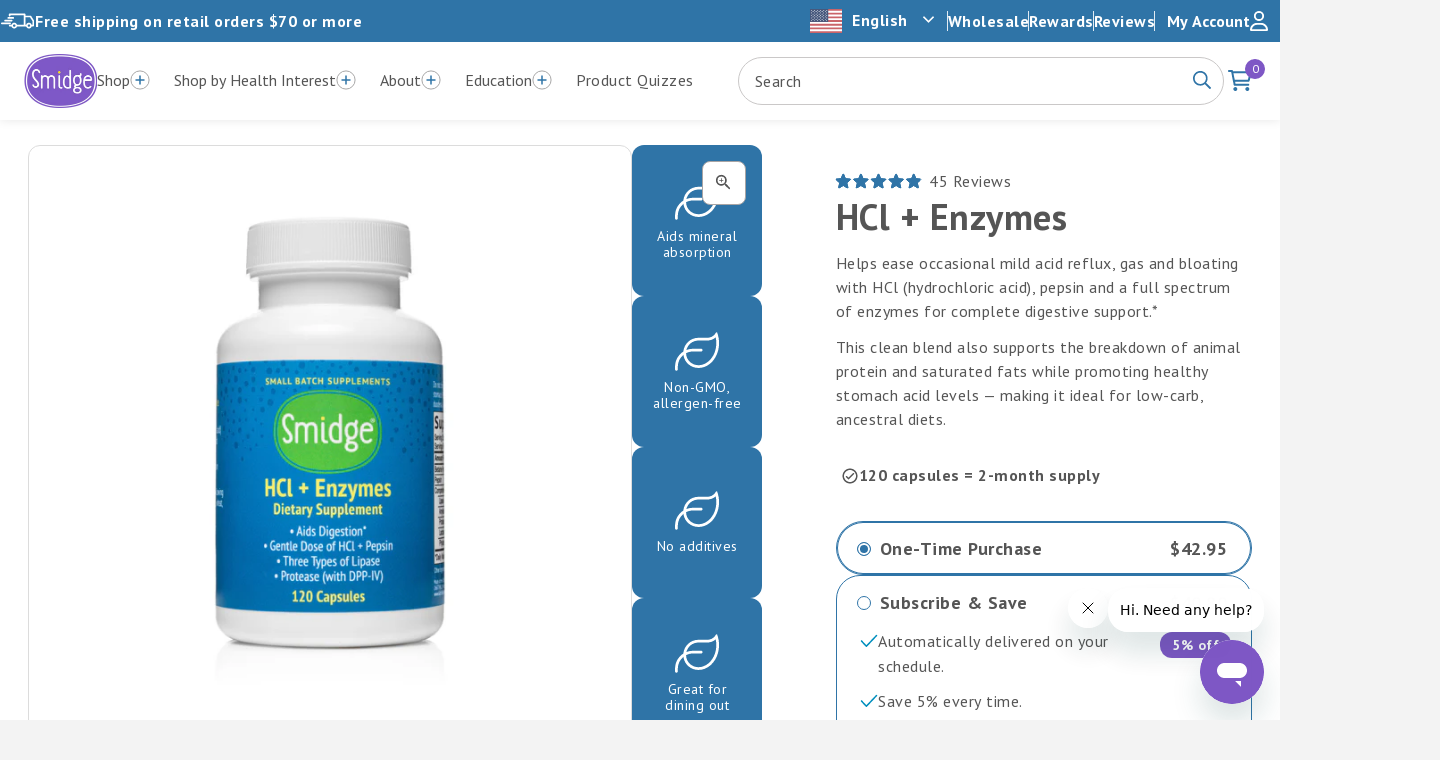

--- FILE ---
content_type: text/html; charset=utf-8
request_url: https://www.getsmidge.com/products/hcl-enzyme-capsules
body_size: 65563
content:
<!doctype html>
<html class="no-js js-loading" lang="en">
	<head>
		<meta charset="utf-8">
		<meta http-equiv="X-UA-Compatible" content="IE=edge">
		<meta name="viewport" content="width=device-width,initial-scale=1">
		<link rel="canonical" href="https://www.getsmidge.com/products/hcl-enzyme-capsules">
		<link rel="preconnect" href="https://cdn.shopify.com" crossorigin>

		<title>
			Digestive Enzymes with HCl &amp; Pepsin | Smidge®
</title><meta name="description" content="Digestive Enzyme + HCl the only supplement that contains a gentle dose of HCl and pepsin for low stomach acid. Plus enzymes to break down protein, fat and carbs.">

		
		<meta name="color-scheme" content="light only" />

		

		<!-- snippets/theme-meta-tags.liquid -->

<meta property="og:site_name" content="Smidge®">
<meta property="og:url" content="https://www.getsmidge.com/products/hcl-enzyme-capsules">
<meta property="og:title" content="Digestive Enzymes with HCl &amp; Pepsin | Smidge®">
<meta property="og:type" content="product">
<meta property="og:description" content="Digestive Enzyme + HCl the only supplement that contains a gentle dose of HCl and pepsin for low stomach acid. Plus enzymes to break down protein, fat and carbs."><meta property="og:image" content="http://www.getsmidge.com/cdn/shop/products/smidge-hcl-enzymes-front-updated.jpg?crop=center&height=630&v=1613746270&width=1200">
    <meta property="og:image:secure_url" content="https://www.getsmidge.com/cdn/shop/products/smidge-hcl-enzymes-front-updated.jpg?crop=center&height=630&v=1613746270&width=1200">
    <meta property="og:image:width" content="1200">
    <meta property="og:image:height" content="630"><meta property="og:price:amount" content="42.95">
    <meta property="og:price:currency" content="USD"><meta name="twitter:card" content="summary_large_image">
<meta name="twitter:title" content="Digestive Enzymes with HCl &amp; Pepsin | Smidge®">
<meta name="twitter:description" content="Digestive Enzyme + HCl the only supplement that contains a gentle dose of HCl and pepsin for low stomach acid. Plus enzymes to break down protein, fat and carbs."><meta name="theme-color" content="#1d8ec7">

		

		<meta name="google-site-verification" content="z5J006G0fVO5GNuwcXLgd37B3oOV2wohx3YXUlqjgkg" />

		
<link rel="icon" type="image/png" href="//www.getsmidge.com/cdn/shop/files/smidge-favicon-72ppi.png?crop=center&height=32&v=1614093869&width=32">

		<!-- snippets/theme-font-links.liquid -->



<link rel="preconnect" href="https://fonts.googleapis.com">
<link rel="preconnect" href="https://fonts.gstatic.com" crossorigin>



<link
  rel="preload"
  as="style"
  href="https://fonts.googleapis.com/css2?family=PT+Sans:wght@400;700&display=fallback"
  onload="this.onload=null; this.rel='stylesheet';"
  crossorigin
>






		

		<!-- snippets/theme-main-assets.liquid -->





<style data-shopify>
	html {
		opacity: 0;
		transition: opacity 0.35s ease;
	}

	:root { 
		--promo-bar-height: 40px; 
	}
</style>



<link href="//www.getsmidge.com/cdn/shop/t/162/assets/main.min.css?v=172499469700371648521763042710" as="style" rel="preload">
<link href="//www.getsmidge.com/cdn/shop/t/162/assets/main.min.css?v=172499469700371648521763042710" rel="stylesheet" type="text/css" media="all" />



<script>
	document.documentElement.className = document.documentElement.className.replace('no-js', 'js');
</script>



<link rel="preload" as="script" href="//www.getsmidge.com/cdn/shop/t/162/assets/main.min.js?v=144882337798080998781760619062">
<script src="//www.getsmidge.com/cdn/shop/t/162/assets/main.min.js?v=144882337798080998781760619062" defer="defer"></script>

		

		<!-- snippets/theme-template-specific-assets.liquid -->














		<!-- begin content_for_header -->
		<script>window.performance && window.performance.mark && window.performance.mark('shopify.content_for_header.start');</script><meta id="shopify-digital-wallet" name="shopify-digital-wallet" content="/36437753994/digital_wallets/dialog">
<meta name="shopify-checkout-api-token" content="0f4f391922ad72fa9a854165681523ff">
<meta id="in-context-paypal-metadata" data-shop-id="36437753994" data-venmo-supported="true" data-environment="production" data-locale="en_US" data-paypal-v4="true" data-currency="USD">
<link rel="alternate" hreflang="x-default" href="https://www.getsmidge.com/products/hcl-enzyme-capsules">
<link rel="alternate" hreflang="nl-NL" href="https://www.getsmidge.com/nl-nl/products/hcl-enzyme-capsules">
<link rel="alternate" hreflang="en-NL" href="https://www.getsmidge.com/en-nl/products/hcl-enzyme-capsules">
<link rel="alternate" hreflang="de-DE" href="https://www.getsmidge.com/de-de/products/hcl-enzyme-capsules">
<link rel="alternate" hreflang="en-DE" href="https://www.getsmidge.com/en-de/products/hcl-enzyme-capsules">
<link rel="alternate" hreflang="fr-FR" href="https://www.getsmidge.com/fr-fr/products/hcl-enzyme-capsules">
<link rel="alternate" hreflang="en-FR" href="https://www.getsmidge.com/en-fr/products/hcl-enzyme-capsules">
<link rel="alternate" hreflang="es-ES" href="https://www.getsmidge.com/es-es/products/hcl-enzyme-capsules">
<link rel="alternate" hreflang="en-ES" href="https://www.getsmidge.com/en-es/products/hcl-enzyme-capsules">
<link rel="alternate" hreflang="it-IT" href="https://www.getsmidge.com/it-it/products/hcl-enzyme-capsules">
<link rel="alternate" hreflang="en-IT" href="https://www.getsmidge.com/en-it/products/hcl-enzyme-capsules">
<link rel="alternate" hreflang="en-US" href="https://www.getsmidge.com/products/hcl-enzyme-capsules">
<link rel="alternate" hreflang="es-US" href="https://www.getsmidge.com/es/products/hcl-enzyme-capsules">
<link rel="alternate" type="application/json+oembed" href="https://www.getsmidge.com/products/hcl-enzyme-capsules.oembed">
<script async="async" src="/checkouts/internal/preloads.js?locale=en-US"></script>
<link rel="preconnect" href="https://shop.app" crossorigin="anonymous">
<script async="async" src="https://shop.app/checkouts/internal/preloads.js?locale=en-US&shop_id=36437753994" crossorigin="anonymous"></script>
<script id="apple-pay-shop-capabilities" type="application/json">{"shopId":36437753994,"countryCode":"US","currencyCode":"USD","merchantCapabilities":["supports3DS"],"merchantId":"gid:\/\/shopify\/Shop\/36437753994","merchantName":"Smidge®","requiredBillingContactFields":["postalAddress","email","phone"],"requiredShippingContactFields":["postalAddress","email","phone"],"shippingType":"shipping","supportedNetworks":["visa","masterCard","amex","discover","elo","jcb"],"total":{"type":"pending","label":"Smidge®","amount":"1.00"},"shopifyPaymentsEnabled":true,"supportsSubscriptions":true}</script>
<script id="shopify-features" type="application/json">{"accessToken":"0f4f391922ad72fa9a854165681523ff","betas":["rich-media-storefront-analytics"],"domain":"www.getsmidge.com","predictiveSearch":true,"shopId":36437753994,"locale":"en"}</script>
<script>var Shopify = Shopify || {};
Shopify.shop = "getsmidge.myshopify.com";
Shopify.locale = "en";
Shopify.currency = {"active":"USD","rate":"1.0"};
Shopify.country = "US";
Shopify.theme = {"name":"2.7 [FM 2.0] - Bundles support","id":147898105994,"schema_name":"2.0 Starter theme","schema_version":"1.0.0","theme_store_id":null,"role":"main"};
Shopify.theme.handle = "null";
Shopify.theme.style = {"id":null,"handle":null};
Shopify.cdnHost = "www.getsmidge.com/cdn";
Shopify.routes = Shopify.routes || {};
Shopify.routes.root = "/";</script>
<script type="module">!function(o){(o.Shopify=o.Shopify||{}).modules=!0}(window);</script>
<script>!function(o){function n(){var o=[];function n(){o.push(Array.prototype.slice.apply(arguments))}return n.q=o,n}var t=o.Shopify=o.Shopify||{};t.loadFeatures=n(),t.autoloadFeatures=n()}(window);</script>
<script>
  window.ShopifyPay = window.ShopifyPay || {};
  window.ShopifyPay.apiHost = "shop.app\/pay";
  window.ShopifyPay.redirectState = null;
</script>
<script id="shop-js-analytics" type="application/json">{"pageType":"product"}</script>
<script defer="defer" async type="module" src="//www.getsmidge.com/cdn/shopifycloud/shop-js/modules/v2/client.init-shop-cart-sync_D0dqhulL.en.esm.js"></script>
<script defer="defer" async type="module" src="//www.getsmidge.com/cdn/shopifycloud/shop-js/modules/v2/chunk.common_CpVO7qML.esm.js"></script>
<script type="module">
  await import("//www.getsmidge.com/cdn/shopifycloud/shop-js/modules/v2/client.init-shop-cart-sync_D0dqhulL.en.esm.js");
await import("//www.getsmidge.com/cdn/shopifycloud/shop-js/modules/v2/chunk.common_CpVO7qML.esm.js");

  window.Shopify.SignInWithShop?.initShopCartSync?.({"fedCMEnabled":true,"windoidEnabled":true});

</script>
<script defer="defer" async type="module" src="//www.getsmidge.com/cdn/shopifycloud/shop-js/modules/v2/client.payment-terms_BmrqWn8r.en.esm.js"></script>
<script defer="defer" async type="module" src="//www.getsmidge.com/cdn/shopifycloud/shop-js/modules/v2/chunk.common_CpVO7qML.esm.js"></script>
<script defer="defer" async type="module" src="//www.getsmidge.com/cdn/shopifycloud/shop-js/modules/v2/chunk.modal_DKF6x0Jh.esm.js"></script>
<script type="module">
  await import("//www.getsmidge.com/cdn/shopifycloud/shop-js/modules/v2/client.payment-terms_BmrqWn8r.en.esm.js");
await import("//www.getsmidge.com/cdn/shopifycloud/shop-js/modules/v2/chunk.common_CpVO7qML.esm.js");
await import("//www.getsmidge.com/cdn/shopifycloud/shop-js/modules/v2/chunk.modal_DKF6x0Jh.esm.js");

  
</script>
<script>
  window.Shopify = window.Shopify || {};
  if (!window.Shopify.featureAssets) window.Shopify.featureAssets = {};
  window.Shopify.featureAssets['shop-js'] = {"shop-cart-sync":["modules/v2/client.shop-cart-sync_D9bwt38V.en.esm.js","modules/v2/chunk.common_CpVO7qML.esm.js"],"init-fed-cm":["modules/v2/client.init-fed-cm_BJ8NPuHe.en.esm.js","modules/v2/chunk.common_CpVO7qML.esm.js"],"init-shop-email-lookup-coordinator":["modules/v2/client.init-shop-email-lookup-coordinator_pVrP2-kG.en.esm.js","modules/v2/chunk.common_CpVO7qML.esm.js"],"shop-cash-offers":["modules/v2/client.shop-cash-offers_CNh7FWN-.en.esm.js","modules/v2/chunk.common_CpVO7qML.esm.js","modules/v2/chunk.modal_DKF6x0Jh.esm.js"],"init-shop-cart-sync":["modules/v2/client.init-shop-cart-sync_D0dqhulL.en.esm.js","modules/v2/chunk.common_CpVO7qML.esm.js"],"init-windoid":["modules/v2/client.init-windoid_DaoAelzT.en.esm.js","modules/v2/chunk.common_CpVO7qML.esm.js"],"shop-toast-manager":["modules/v2/client.shop-toast-manager_1DND8Tac.en.esm.js","modules/v2/chunk.common_CpVO7qML.esm.js"],"pay-button":["modules/v2/client.pay-button_CFeQi1r6.en.esm.js","modules/v2/chunk.common_CpVO7qML.esm.js"],"shop-button":["modules/v2/client.shop-button_Ca94MDdQ.en.esm.js","modules/v2/chunk.common_CpVO7qML.esm.js"],"shop-login-button":["modules/v2/client.shop-login-button_DPYNfp1Z.en.esm.js","modules/v2/chunk.common_CpVO7qML.esm.js","modules/v2/chunk.modal_DKF6x0Jh.esm.js"],"avatar":["modules/v2/client.avatar_BTnouDA3.en.esm.js"],"shop-follow-button":["modules/v2/client.shop-follow-button_BMKh4nJE.en.esm.js","modules/v2/chunk.common_CpVO7qML.esm.js","modules/v2/chunk.modal_DKF6x0Jh.esm.js"],"init-customer-accounts-sign-up":["modules/v2/client.init-customer-accounts-sign-up_CJXi5kRN.en.esm.js","modules/v2/client.shop-login-button_DPYNfp1Z.en.esm.js","modules/v2/chunk.common_CpVO7qML.esm.js","modules/v2/chunk.modal_DKF6x0Jh.esm.js"],"init-shop-for-new-customer-accounts":["modules/v2/client.init-shop-for-new-customer-accounts_BoBxkgWu.en.esm.js","modules/v2/client.shop-login-button_DPYNfp1Z.en.esm.js","modules/v2/chunk.common_CpVO7qML.esm.js","modules/v2/chunk.modal_DKF6x0Jh.esm.js"],"init-customer-accounts":["modules/v2/client.init-customer-accounts_DCuDTzpR.en.esm.js","modules/v2/client.shop-login-button_DPYNfp1Z.en.esm.js","modules/v2/chunk.common_CpVO7qML.esm.js","modules/v2/chunk.modal_DKF6x0Jh.esm.js"],"checkout-modal":["modules/v2/client.checkout-modal_U_3e4VxF.en.esm.js","modules/v2/chunk.common_CpVO7qML.esm.js","modules/v2/chunk.modal_DKF6x0Jh.esm.js"],"lead-capture":["modules/v2/client.lead-capture_DEgn0Z8u.en.esm.js","modules/v2/chunk.common_CpVO7qML.esm.js","modules/v2/chunk.modal_DKF6x0Jh.esm.js"],"shop-login":["modules/v2/client.shop-login_CoM5QKZ_.en.esm.js","modules/v2/chunk.common_CpVO7qML.esm.js","modules/v2/chunk.modal_DKF6x0Jh.esm.js"],"payment-terms":["modules/v2/client.payment-terms_BmrqWn8r.en.esm.js","modules/v2/chunk.common_CpVO7qML.esm.js","modules/v2/chunk.modal_DKF6x0Jh.esm.js"]};
</script>
<script>(function() {
  var isLoaded = false;
  function asyncLoad() {
    if (isLoaded) return;
    isLoaded = true;
    var urls = ["https:\/\/scripttags.jst.ai\/shopify_justuno_36437753994_25de1720-edef-11ea-aee1-9d341c2767db.js?shop=getsmidge.myshopify.com","https:\/\/cdn.getcarro.com\/script-tags\/all\/050820094100.js?shop=getsmidge.myshopify.com","https:\/\/cdn.verifypass.com\/seller\/launcher.js?shop=getsmidge.myshopify.com","https:\/\/cdn.weglot.com\/weglot_script_tag.js?shop=getsmidge.myshopify.com","https:\/\/static.rechargecdn.com\/assets\/js\/widget.min.js?shop=getsmidge.myshopify.com","\/\/cdn.shopify.com\/proxy\/708c89d44b1dab773cf7fc5f4e47f4ed44e0a14d025e3a101bc663376eda8604\/static.cdn.printful.com\/static\/js\/external\/shopify-product-customizer.js?v=0.28\u0026shop=getsmidge.myshopify.com\u0026sp-cache-control=cHVibGljLCBtYXgtYWdlPTkwMA","https:\/\/storage.nfcube.com\/instafeed-3a46e36bf97bf2338b65692ad0c4a7ea.js?shop=getsmidge.myshopify.com","https:\/\/app.octaneai.com\/ziy5pm0d67u19p0u\/shopify.js?x=czqxTo7g2Gf83JK3\u0026shop=getsmidge.myshopify.com","https:\/\/api-na2.hubapi.com\/scriptloader\/v1\/243159947.js?shop=getsmidge.myshopify.com"];
    for (var i = 0; i < urls.length; i++) {
      var s = document.createElement('script');
      s.type = 'text/javascript';
      s.async = true;
      s.src = urls[i];
      var x = document.getElementsByTagName('script')[0];
      x.parentNode.insertBefore(s, x);
    }
  };
  if(window.attachEvent) {
    window.attachEvent('onload', asyncLoad);
  } else {
    window.addEventListener('load', asyncLoad, false);
  }
})();</script>
<script id="__st">var __st={"a":36437753994,"offset":-18000,"reqid":"0ad1515e-afdb-4113-b17c-91f105ec0fa4-1763949020","pageurl":"www.getsmidge.com\/products\/hcl-enzyme-capsules","u":"0117f750a36d","p":"product","rtyp":"product","rid":5246841946250};</script>
<script>window.ShopifyPaypalV4VisibilityTracking = true;</script>
<script id="captcha-bootstrap">!function(){'use strict';const t='contact',e='account',n='new_comment',o=[[t,t],['blogs',n],['comments',n],[t,'customer']],c=[[e,'customer_login'],[e,'guest_login'],[e,'recover_customer_password'],[e,'create_customer']],r=t=>t.map((([t,e])=>`form[action*='/${t}']:not([data-nocaptcha='true']) input[name='form_type'][value='${e}']`)).join(','),a=t=>()=>t?[...document.querySelectorAll(t)].map((t=>t.form)):[];function s(){const t=[...o],e=r(t);return a(e)}const i='password',u='form_key',d=['recaptcha-v3-token','g-recaptcha-response','h-captcha-response',i],f=()=>{try{return window.sessionStorage}catch{return}},m='__shopify_v',_=t=>t.elements[u];function p(t,e,n=!1){try{const o=window.sessionStorage,c=JSON.parse(o.getItem(e)),{data:r}=function(t){const{data:e,action:n}=t;return t[m]||n?{data:e,action:n}:{data:t,action:n}}(c);for(const[e,n]of Object.entries(r))t.elements[e]&&(t.elements[e].value=n);n&&o.removeItem(e)}catch(o){console.error('form repopulation failed',{error:o})}}const l='form_type',E='cptcha';function T(t){t.dataset[E]=!0}const w=window,h=w.document,L='Shopify',v='ce_forms',y='captcha';let A=!1;((t,e)=>{const n=(g='f06e6c50-85a8-45c8-87d0-21a2b65856fe',I='https://cdn.shopify.com/shopifycloud/storefront-forms-hcaptcha/ce_storefront_forms_captcha_hcaptcha.v1.5.2.iife.js',D={infoText:'Protected by hCaptcha',privacyText:'Privacy',termsText:'Terms'},(t,e,n)=>{const o=w[L][v],c=o.bindForm;if(c)return c(t,g,e,D).then(n);var r;o.q.push([[t,g,e,D],n]),r=I,A||(h.body.append(Object.assign(h.createElement('script'),{id:'captcha-provider',async:!0,src:r})),A=!0)});var g,I,D;w[L]=w[L]||{},w[L][v]=w[L][v]||{},w[L][v].q=[],w[L][y]=w[L][y]||{},w[L][y].protect=function(t,e){n(t,void 0,e),T(t)},Object.freeze(w[L][y]),function(t,e,n,w,h,L){const[v,y,A,g]=function(t,e,n){const i=e?o:[],u=t?c:[],d=[...i,...u],f=r(d),m=r(i),_=r(d.filter((([t,e])=>n.includes(e))));return[a(f),a(m),a(_),s()]}(w,h,L),I=t=>{const e=t.target;return e instanceof HTMLFormElement?e:e&&e.form},D=t=>v().includes(t);t.addEventListener('submit',(t=>{const e=I(t);if(!e)return;const n=D(e)&&!e.dataset.hcaptchaBound&&!e.dataset.recaptchaBound,o=_(e),c=g().includes(e)&&(!o||!o.value);(n||c)&&t.preventDefault(),c&&!n&&(function(t){try{if(!f())return;!function(t){const e=f();if(!e)return;const n=_(t);if(!n)return;const o=n.value;o&&e.removeItem(o)}(t);const e=Array.from(Array(32),(()=>Math.random().toString(36)[2])).join('');!function(t,e){_(t)||t.append(Object.assign(document.createElement('input'),{type:'hidden',name:u})),t.elements[u].value=e}(t,e),function(t,e){const n=f();if(!n)return;const o=[...t.querySelectorAll(`input[type='${i}']`)].map((({name:t})=>t)),c=[...d,...o],r={};for(const[a,s]of new FormData(t).entries())c.includes(a)||(r[a]=s);n.setItem(e,JSON.stringify({[m]:1,action:t.action,data:r}))}(t,e)}catch(e){console.error('failed to persist form',e)}}(e),e.submit())}));const S=(t,e)=>{t&&!t.dataset[E]&&(n(t,e.some((e=>e===t))),T(t))};for(const o of['focusin','change'])t.addEventListener(o,(t=>{const e=I(t);D(e)&&S(e,y())}));const B=e.get('form_key'),M=e.get(l),P=B&&M;t.addEventListener('DOMContentLoaded',(()=>{const t=y();if(P)for(const e of t)e.elements[l].value===M&&p(e,B);[...new Set([...A(),...v().filter((t=>'true'===t.dataset.shopifyCaptcha))])].forEach((e=>S(e,t)))}))}(h,new URLSearchParams(w.location.search),n,t,e,['guest_login'])})(!0,!0)}();</script>
<script integrity="sha256-52AcMU7V7pcBOXWImdc/TAGTFKeNjmkeM1Pvks/DTgc=" data-source-attribution="shopify.loadfeatures" defer="defer" src="//www.getsmidge.com/cdn/shopifycloud/storefront/assets/storefront/load_feature-81c60534.js" crossorigin="anonymous"></script>
<script crossorigin="anonymous" defer="defer" src="//www.getsmidge.com/cdn/shopifycloud/storefront/assets/shopify_pay/storefront-65b4c6d7.js?v=20250812"></script>
<script data-source-attribution="shopify.dynamic_checkout.dynamic.init">var Shopify=Shopify||{};Shopify.PaymentButton=Shopify.PaymentButton||{isStorefrontPortableWallets:!0,init:function(){window.Shopify.PaymentButton.init=function(){};var t=document.createElement("script");t.src="https://www.getsmidge.com/cdn/shopifycloud/portable-wallets/latest/portable-wallets.en.js",t.type="module",document.head.appendChild(t)}};
</script>
<script data-source-attribution="shopify.dynamic_checkout.buyer_consent">
  function portableWalletsHideBuyerConsent(e){var t=document.getElementById("shopify-buyer-consent"),n=document.getElementById("shopify-subscription-policy-button");t&&n&&(t.classList.add("hidden"),t.setAttribute("aria-hidden","true"),n.removeEventListener("click",e))}function portableWalletsShowBuyerConsent(e){var t=document.getElementById("shopify-buyer-consent"),n=document.getElementById("shopify-subscription-policy-button");t&&n&&(t.classList.remove("hidden"),t.removeAttribute("aria-hidden"),n.addEventListener("click",e))}window.Shopify?.PaymentButton&&(window.Shopify.PaymentButton.hideBuyerConsent=portableWalletsHideBuyerConsent,window.Shopify.PaymentButton.showBuyerConsent=portableWalletsShowBuyerConsent);
</script>
<script data-source-attribution="shopify.dynamic_checkout.cart.bootstrap">document.addEventListener("DOMContentLoaded",(function(){function t(){return document.querySelector("shopify-accelerated-checkout-cart, shopify-accelerated-checkout")}if(t())Shopify.PaymentButton.init();else{new MutationObserver((function(e,n){t()&&(Shopify.PaymentButton.init(),n.disconnect())})).observe(document.body,{childList:!0,subtree:!0})}}));
</script>
<link id="shopify-accelerated-checkout-styles" rel="stylesheet" media="screen" href="https://www.getsmidge.com/cdn/shopifycloud/portable-wallets/latest/accelerated-checkout-backwards-compat.css" crossorigin="anonymous">
<style id="shopify-accelerated-checkout-cart">
        #shopify-buyer-consent {
  margin-top: 1em;
  display: inline-block;
  width: 100%;
}

#shopify-buyer-consent.hidden {
  display: none;
}

#shopify-subscription-policy-button {
  background: none;
  border: none;
  padding: 0;
  text-decoration: underline;
  font-size: inherit;
  cursor: pointer;
}

#shopify-subscription-policy-button::before {
  box-shadow: none;
}

      </style>

<script>window.performance && window.performance.mark && window.performance.mark('shopify.content_for_header.end');</script>
		<!-- end content_for_header -->

		

		<!-- snippets/theme-schema-header.liquid -->







<script type="application/ld+json">
	{
		"@context": "http://schema.org",
		"@type": "Organization",
		"name": "Smidge®",
		
            "logo": {
                "@type": "ImageObject", 
                "height": 384, 
                "url": "https:\/\/www.getsmidge.com\/cdn\/shop\/files\/Logo_1.png?v=1667568297",
                "width": 522
            }, 
        
        "sameAs": [
			"https:\/\/www.facebook.com\/GetSmidge\/","https:\/\/www.pinterest.com\/getsmidge\/","https:\/\/www.instagram.com\/getsmidge\/"
		],
		"url": "https:\/\/www.getsmidge.com"
	}
</script>

    <script type="application/ld+json">
        {
            "@context": "http://schema.org",
            "@type": "BreadcrumbList",
            "itemListElement": [
                {
                    "@type": "ListItem",
                    "position": 1,
                    "item": "https://www.getsmidge.com",
                    "name": "Smidge®"
                },
                {
                    "@type": "ListItem",
                    "position": 2,
                    "item": "https://www.getsmidge.com/collections/types?q=Digestive%20Enzymes",
                    "name": "Digestive Enzymes"
                },
                {
                    "@type": "ListItem",
                    "position": 3,
                    "item": "https://www.getsmidge.com/products/hcl-enzyme-capsules",
                    "name": "HCl + Enzymes"
                }
            ]
        }
    </script>
<!-- snippets/theme-schema-product.liquid -->

 <script type="application/ld+json">
    {
        "@context": "http://schema.org/",
        "@type": "Product",
        "name": "HCl + Enzymes",
        "url": "https:\/\/www.getsmidge.com\/products\/hcl-enzyme-capsules",
        "image": [
                "https:\/\/www.getsmidge.com\/cdn\/shop\/products\/smidge-hcl-enzymes-front-updated.jpg?v=1613746270\u0026width=3000"
            ],
        "description": "Introducing Smidge® HCl + Enzymes, for those who feel bloated, gassy, or have acid reflux after a meal.* So you can relax after eating and soak up all of the wholesome nutrients in your food.\nOur HCl + Enzymes is the only digestive supplement on the market that combines a balanced dose of HCl (hydrochloric acid) and pepsin, along with vital enzymes that support stomach acid production and help digest protein, fat, gluten and casein. ",
        "sku": "SMG-HCL-CAP-120",
        "offers": [{
                    "@type" : "Offer","sku": "SMG-HCL-CAP-120","availability" : "http://schema.org/InStock",
                    "price" : 42.95,
                    "priceCurrency" : "USD",
                    "url" : "https:\/\/www.getsmidge.com\/products\/hcl-enzyme-capsules?variant=34426382254218"
                }
],
            "aggregateRating": {
                "@type": "AggregateRating",
                "ratingValue": "4.9",
                "ratingCount": 45,
                "bestRating": "5"
            }
        ,
            "brand": "Smidge"
        
    }
</script>




		
		
		<!-- snippets/weglot_hreftags.liquid -->
		<!-- snippets/weglot_switcher.liquid -->

<script type="text/javascript" src="https://cdn.weglot.com/weglot.min.js"></script>

<script>
    Weglot.initialize({
        api_key: 'wg_03a10986be401e4e6d84e5cb8abc343e6', 
        excluded_blocks: [
            {
                value: "#InternationalRedirectModal" // All elements with this selector won't be translated
            }
        ],
        switchers: [
            {
                // Same as button_style at root
                style: {
                    full_name: true,
                    with_name: true,
                    is_dropdown: true,
                    with_flags: true,
                    flag_type: "rectangle_mat",
                    invert_flags: false
                },
                // Move switcher somewhere in the page
                location: {
                    target: ".js-lang-btn",
                    sibling: null
                }
            }
        ]
    });
</script>
		<!-- snippets/theme-load-assets.liquid -->



 




	
		<link href="//www.getsmidge.com/cdn/shop/t/162/assets/section-weglot-modal.min.css?v=151095375763003716731760619063" as="style" rel="preload">
		<link href="//www.getsmidge.com/cdn/shop/t/162/assets/section-weglot-modal.min.css?v=151095375763003716731760619063" rel="stylesheet" type="text/css" media="all" />
	





		
		<!-- Clarity Heatmap Script -->
		<script type="text/javascript"> (function(c,l,a,r,i,t,y){ c[a]=c[a]||function(){(c[a].q=c[a].q||[]).push(arguments)}; t=l.createElement(r);t.async=1;t.src="https://www.clarity.ms/tag/"+i; y=l.getElementsByTagName(r)[0];y.parentNode.insertBefore(t,y); })(window, document, "clarity", "script", "e528qxuy9k"); </script>

		<!-- Intelligems -->
		<script>
			window.Shopify = window.Shopify || {theme: {id: 147898105994, role: 'main' } };
			window._template = {
				directory: "",
				name: "product",
				suffix: ""
			};
		</script>
		<script type="module" blocking="render" fetchpriority="high" src="https://cdn.intelligems.io/esm/db4cbcda5666/bundle.js" async></script>

		<!-- Sliderule -->
		<!-- snippets/vendor-sliderule-data.liquid -->
<script name="sliderule-tracking" data-ot-ignore>
    (function(){
        slideruleData = {
        "version":"v0.0.1",
        "referralExclusion":"/(paypal|visa|MasterCard|clicksafe|arcot\.com|geschuetzteinkaufen|checkout\.shopify\.com|checkout\.rechargeapps\.com|portal\.afterpay\.com|payfort)/",
        "googleSignals":true,
        "anonymizeIp":true,
        "productClicks":true,
        "persistentUserId":true,
        "hideBranding":false,
        "ecommerce":{"currencyCode":"USD",
        "impressions":[]},
        "pageType":"product",
        "destinations":{"google_analytics_4":{"measurementIds":["G-P9B0TV0S6L"]}},
        "cookieUpdate":true
        }
    
        
            slideruleData.themeMode = "live"
        
    
        
    
    
        
    })();
</script>
<script async type="text/javascript" src="https://files.slideruletools.com/eluredils-g.js"></script>

		<!-- Product Customizer -->
		<!-- snippets/vendor-product-customizer.liquid -->

<!-- PF EDT START -->
<script type='text/javascript'>var pfProductId = null;
                var pfEdt = 1;
                var pfEdtTextColor = null;
                var pfEdtBackgroundColor = null;
                var pfEdtBorderColor = null;  
                var pfEdtUseDefaultStyling = null;
                var pfEdtTextAlignment = null;
                var pfEdtFlags = {
                    US: "//www.getsmidge.com/cdn/shop/t/162/assets/US.svg?62556",CA: "//www.getsmidge.com/cdn/shop/t/162/assets/CA.svg?62556",ES: "//www.getsmidge.com/cdn/shop/t/162/assets/ES.svg?62556",LV: "//www.getsmidge.com/cdn/shop/t/162/assets/LV.svg?62556",GB: "//www.getsmidge.com/cdn/shop/t/162/assets/GB.svg?62556",DE: "//www.getsmidge.com/cdn/shop/t/162/assets/DE.svg?62556",FR: "//www.getsmidge.com/cdn/shop/t/162/assets/FR.svg?62556",AU: "//www.getsmidge.com/cdn/shop/t/162/assets/AU.svg?62556",JP: "//www.getsmidge.com/cdn/shop/t/162/assets/JP.svg?62556",NZ: "//www.getsmidge.com/cdn/shop/t/162/assets/NZ.svg?62556",IT: "//www.getsmidge.com/cdn/shop/t/162/assets/IT.svg?62556",BR: "//www.getsmidge.com/cdn/shop/t/162/assets/BR.svg?62556",KR: "//www.getsmidge.com/cdn/shop/t/162/assets/KR.svg?62556",NL: "//www.getsmidge.com/cdn/shop/t/162/assets/NL.svg?62556",GB: "//www.getsmidge.com/cdn/shop/t/162/assets/GB.svg?62556",US: "//www.getsmidge.com/cdn/shop/t/162/assets/US.svg?62556",
                };</script>
<!-- PF EDT END -->

	
        <!-- SlideRule Script Start -->
        <script name="sliderule-tracking" data-ot-ignore>
(function(){
	slideruleData = {
    "version":"v0.0.1",
    "referralExclusion":"/(paypal|visa|MasterCard|clicksafe|arcot\.com|geschuetzteinkaufen|checkout\.shopify\.com|checkout\.rechargeapps\.com|portal\.afterpay\.com|payfort)/",
    "googleSignals":true,
    "anonymizeIp":true,
    "productClicks":true,
    "persistentUserId":true,
    "hideBranding":false,
    "ecommerce":{"currencyCode":"USD",
    "impressions":[]},
    "pageType":"product",
	"destinations":{"google_analytics_4":{"measurementIds":["G-P9B0TV0S6L"]}},
    "cookieUpdate":true
	}

	
		slideruleData.themeMode = "live"
	

	


	
	})();
</script>
<script async type="text/javascript" src=https://files.slideruletools.com/eluredils-g.js></script>
        <!-- SlideRule Script End -->
        <!-- BEGIN app block: shopify://apps/okendo/blocks/theme-settings/bb689e69-ea70-4661-8fb7-ad24a2e23c29 --><!-- BEGIN app snippet: header-metafields -->










    <style data-oke-reviews-version="0.81.8" type="text/css" data-href="https://d3hw6dc1ow8pp2.cloudfront.net/reviews-widget-plus/css/okendo-reviews-styles.9d163ae1.css"></style><style data-oke-reviews-version="0.81.8" type="text/css" data-href="https://d3hw6dc1ow8pp2.cloudfront.net/reviews-widget-plus/css/modules/okendo-star-rating.4cb378a8.css"></style><style data-oke-reviews-version="0.81.8" type="text/css" data-href="https://d3hw6dc1ow8pp2.cloudfront.net/reviews-widget-plus/css/modules/okendo-reviews-keywords.0942444f.css"></style><style data-oke-reviews-version="0.81.8" type="text/css" data-href="https://d3hw6dc1ow8pp2.cloudfront.net/reviews-widget-plus/css/modules/okendo-reviews-summary.a0c9d7d6.css"></style><style type="text/css">.okeReviews[data-oke-container],div.okeReviews{font-size:14px;font-size:var(--oke-text-regular);font-weight:400;font-family:var(--oke-text-fontFamily);line-height:1.6}.okeReviews[data-oke-container] *,.okeReviews[data-oke-container] :after,.okeReviews[data-oke-container] :before,div.okeReviews *,div.okeReviews :after,div.okeReviews :before{box-sizing:border-box}.okeReviews[data-oke-container] h1,.okeReviews[data-oke-container] h2,.okeReviews[data-oke-container] h3,.okeReviews[data-oke-container] h4,.okeReviews[data-oke-container] h5,.okeReviews[data-oke-container] h6,div.okeReviews h1,div.okeReviews h2,div.okeReviews h3,div.okeReviews h4,div.okeReviews h5,div.okeReviews h6{font-size:1em;font-weight:400;line-height:1.4;margin:0}.okeReviews[data-oke-container] ul,div.okeReviews ul{padding:0;margin:0}.okeReviews[data-oke-container] li,div.okeReviews li{list-style-type:none;padding:0}.okeReviews[data-oke-container] p,div.okeReviews p{line-height:1.8;margin:0 0 4px}.okeReviews[data-oke-container] p:last-child,div.okeReviews p:last-child{margin-bottom:0}.okeReviews[data-oke-container] a,div.okeReviews a{text-decoration:none;color:inherit}.okeReviews[data-oke-container] button,div.okeReviews button{border-radius:0;border:0;box-shadow:none;margin:0;width:auto;min-width:auto;padding:0;background-color:transparent;min-height:auto}.okeReviews[data-oke-container] button,.okeReviews[data-oke-container] input,.okeReviews[data-oke-container] select,.okeReviews[data-oke-container] textarea,div.okeReviews button,div.okeReviews input,div.okeReviews select,div.okeReviews textarea{font-family:inherit;font-size:1em}.okeReviews[data-oke-container] label,.okeReviews[data-oke-container] select,div.okeReviews label,div.okeReviews select{display:inline}.okeReviews[data-oke-container] select,div.okeReviews select{width:auto}.okeReviews[data-oke-container] article,.okeReviews[data-oke-container] aside,div.okeReviews article,div.okeReviews aside{margin:0}.okeReviews[data-oke-container] table,div.okeReviews table{background:transparent;border:0;border-collapse:collapse;border-spacing:0;font-family:inherit;font-size:1em;table-layout:auto}.okeReviews[data-oke-container] table td,.okeReviews[data-oke-container] table th,.okeReviews[data-oke-container] table tr,div.okeReviews table td,div.okeReviews table th,div.okeReviews table tr{border:0;font-family:inherit;font-size:1em}.okeReviews[data-oke-container] table td,.okeReviews[data-oke-container] table th,div.okeReviews table td,div.okeReviews table th{background:transparent;font-weight:400;letter-spacing:normal;padding:0;text-align:left;text-transform:none;vertical-align:middle}.okeReviews[data-oke-container] table tr:hover td,.okeReviews[data-oke-container] table tr:hover th,div.okeReviews table tr:hover td,div.okeReviews table tr:hover th{background:transparent}.okeReviews[data-oke-container] fieldset,div.okeReviews fieldset{border:0;padding:0;margin:0;min-width:0}.okeReviews[data-oke-container] img,.okeReviews[data-oke-container] svg,div.okeReviews img,div.okeReviews svg{max-width:none}.okeReviews[data-oke-container] div:empty,div.okeReviews div:empty{display:block}.okeReviews[data-oke-container] .oke-icon:before,div.okeReviews .oke-icon:before{font-family:oke-widget-icons!important;font-style:normal;font-weight:400;font-variant:normal;text-transform:none;line-height:1;-webkit-font-smoothing:antialiased;-moz-osx-font-smoothing:grayscale;color:inherit}.okeReviews[data-oke-container] .oke-icon--select-arrow:before,div.okeReviews .oke-icon--select-arrow:before{content:""}.okeReviews[data-oke-container] .oke-icon--loading:before,div.okeReviews .oke-icon--loading:before{content:""}.okeReviews[data-oke-container] .oke-icon--pencil:before,div.okeReviews .oke-icon--pencil:before{content:""}.okeReviews[data-oke-container] .oke-icon--filter:before,div.okeReviews .oke-icon--filter:before{content:""}.okeReviews[data-oke-container] .oke-icon--play:before,div.okeReviews .oke-icon--play:before{content:""}.okeReviews[data-oke-container] .oke-icon--tick-circle:before,div.okeReviews .oke-icon--tick-circle:before{content:""}.okeReviews[data-oke-container] .oke-icon--chevron-left:before,div.okeReviews .oke-icon--chevron-left:before{content:""}.okeReviews[data-oke-container] .oke-icon--chevron-right:before,div.okeReviews .oke-icon--chevron-right:before{content:""}.okeReviews[data-oke-container] .oke-icon--thumbs-down:before,div.okeReviews .oke-icon--thumbs-down:before{content:""}.okeReviews[data-oke-container] .oke-icon--thumbs-up:before,div.okeReviews .oke-icon--thumbs-up:before{content:""}.okeReviews[data-oke-container] .oke-icon--close:before,div.okeReviews .oke-icon--close:before{content:""}.okeReviews[data-oke-container] .oke-icon--chevron-up:before,div.okeReviews .oke-icon--chevron-up:before{content:""}.okeReviews[data-oke-container] .oke-icon--chevron-down:before,div.okeReviews .oke-icon--chevron-down:before{content:""}.okeReviews[data-oke-container] .oke-icon--star:before,div.okeReviews .oke-icon--star:before{content:""}.okeReviews[data-oke-container] .oke-icon--magnifying-glass:before,div.okeReviews .oke-icon--magnifying-glass:before{content:""}@font-face{font-family:oke-widget-icons;src:url(https://d3hw6dc1ow8pp2.cloudfront.net/reviews-widget-plus/fonts/oke-widget-icons.ttf) format("truetype"),url(https://d3hw6dc1ow8pp2.cloudfront.net/reviews-widget-plus/fonts/oke-widget-icons.woff) format("woff"),url(https://d3hw6dc1ow8pp2.cloudfront.net/reviews-widget-plus/img/oke-widget-icons.bc0d6b0a.svg) format("svg");font-weight:400;font-style:normal;font-display:block}.okeReviews[data-oke-container] .oke-button,div.okeReviews .oke-button{display:inline-block;border-style:solid;border-color:var(--oke-button-borderColor);border-width:var(--oke-button-borderWidth);background-color:var(--oke-button-backgroundColor);line-height:1;padding:12px 24px;margin:0;border-radius:var(--oke-button-borderRadius);color:var(--oke-button-textColor);text-align:center;position:relative;font-weight:var(--oke-button-fontWeight);font-size:var(--oke-button-fontSize);font-family:var(--oke-button-fontFamily);outline:0}.okeReviews[data-oke-container] .oke-button-text,.okeReviews[data-oke-container] .oke-button .oke-icon,div.okeReviews .oke-button-text,div.okeReviews .oke-button .oke-icon{line-height:1}.okeReviews[data-oke-container] .oke-button.oke-is-loading,div.okeReviews .oke-button.oke-is-loading{position:relative}.okeReviews[data-oke-container] .oke-button.oke-is-loading:before,div.okeReviews .oke-button.oke-is-loading:before{font-family:oke-widget-icons!important;font-style:normal;font-weight:400;font-variant:normal;text-transform:none;line-height:1;-webkit-font-smoothing:antialiased;-moz-osx-font-smoothing:grayscale;content:"";color:undefined;font-size:12px;display:inline-block;animation:oke-spin 1s linear infinite;position:absolute;width:12px;height:12px;top:0;left:0;bottom:0;right:0;margin:auto}.okeReviews[data-oke-container] .oke-button.oke-is-loading>*,div.okeReviews .oke-button.oke-is-loading>*{opacity:0}.okeReviews[data-oke-container] .oke-button.oke-is-active,div.okeReviews .oke-button.oke-is-active{background-color:var(--oke-button-backgroundColorActive);color:var(--oke-button-textColorActive);border-color:var(--oke-button-borderColorActive)}.okeReviews[data-oke-container] .oke-button:not(.oke-is-loading),div.okeReviews .oke-button:not(.oke-is-loading){cursor:pointer}.okeReviews[data-oke-container] .oke-button:not(.oke-is-loading):not(.oke-is-active):hover,div.okeReviews .oke-button:not(.oke-is-loading):not(.oke-is-active):hover{background-color:var(--oke-button-backgroundColorHover);color:var(--oke-button-textColorHover);border-color:var(--oke-button-borderColorHover);box-shadow:0 0 0 2px var(--oke-button-backgroundColorHover)}.okeReviews[data-oke-container] .oke-button:not(.oke-is-loading):not(.oke-is-active):active,.okeReviews[data-oke-container] .oke-button:not(.oke-is-loading):not(.oke-is-active):hover:active,div.okeReviews .oke-button:not(.oke-is-loading):not(.oke-is-active):active,div.okeReviews .oke-button:not(.oke-is-loading):not(.oke-is-active):hover:active{background-color:var(--oke-button-backgroundColorActive);color:var(--oke-button-textColorActive);border-color:var(--oke-button-borderColorActive)}.okeReviews[data-oke-container] .oke-title,div.okeReviews .oke-title{font-weight:var(--oke-title-fontWeight);font-size:var(--oke-title-fontSize);font-family:var(--oke-title-fontFamily)}.okeReviews[data-oke-container] .oke-bodyText,div.okeReviews .oke-bodyText{font-weight:var(--oke-bodyText-fontWeight);font-size:var(--oke-bodyText-fontSize);font-family:var(--oke-bodyText-fontFamily)}.okeReviews[data-oke-container] .oke-linkButton,div.okeReviews .oke-linkButton{cursor:pointer;font-weight:700;pointer-events:auto;text-decoration:underline}.okeReviews[data-oke-container] .oke-linkButton:hover,div.okeReviews .oke-linkButton:hover{text-decoration:none}.okeReviews[data-oke-container] .oke-readMore,div.okeReviews .oke-readMore{cursor:pointer;color:inherit;text-decoration:underline}.okeReviews[data-oke-container] .oke-select,div.okeReviews .oke-select{cursor:pointer;background-repeat:no-repeat;background-position-x:100%;background-position-y:50%;border:none;padding:0 24px 0 12px;-moz-appearance:none;appearance:none;color:inherit;-webkit-appearance:none;background-color:transparent;background-image:url("data:image/svg+xml;charset=utf-8,%3Csvg fill='currentColor' xmlns='http://www.w3.org/2000/svg' viewBox='0 0 24 24'%3E%3Cpath d='M7 10l5 5 5-5z'/%3E%3Cpath d='M0 0h24v24H0z' fill='none'/%3E%3C/svg%3E");outline-offset:4px}.okeReviews[data-oke-container] .oke-select:disabled,div.okeReviews .oke-select:disabled{background-color:transparent;background-image:url("data:image/svg+xml;charset=utf-8,%3Csvg fill='%239a9db1' xmlns='http://www.w3.org/2000/svg' viewBox='0 0 24 24'%3E%3Cpath d='M7 10l5 5 5-5z'/%3E%3Cpath d='M0 0h24v24H0z' fill='none'/%3E%3C/svg%3E")}.okeReviews[data-oke-container] .oke-loader,div.okeReviews .oke-loader{position:relative}.okeReviews[data-oke-container] .oke-loader:before,div.okeReviews .oke-loader:before{font-family:oke-widget-icons!important;font-style:normal;font-weight:400;font-variant:normal;text-transform:none;line-height:1;-webkit-font-smoothing:antialiased;-moz-osx-font-smoothing:grayscale;content:"";color:var(--oke-text-secondaryColor);font-size:12px;display:inline-block;animation:oke-spin 1s linear infinite;position:absolute;width:12px;height:12px;top:0;left:0;bottom:0;right:0;margin:auto}.okeReviews[data-oke-container] .oke-a11yText,div.okeReviews .oke-a11yText{border:0;clip:rect(0 0 0 0);height:1px;margin:-1px;overflow:hidden;padding:0;position:absolute;width:1px}.okeReviews[data-oke-container] .oke-hidden,div.okeReviews .oke-hidden{display:none}.okeReviews[data-oke-container] .oke-modal,div.okeReviews .oke-modal{bottom:0;left:0;overflow:auto;position:fixed;right:0;top:0;z-index:2147483647;max-height:100%;background-color:rgba(0,0,0,.5);padding:40px 0 32px}@media only screen and (min-width:1024px){.okeReviews[data-oke-container] .oke-modal,div.okeReviews .oke-modal{display:flex;align-items:center;padding:48px 0}}.okeReviews[data-oke-container] .oke-modal ::-moz-selection,div.okeReviews .oke-modal ::-moz-selection{background-color:rgba(39,45,69,.2)}.okeReviews[data-oke-container] .oke-modal ::selection,div.okeReviews .oke-modal ::selection{background-color:rgba(39,45,69,.2)}.okeReviews[data-oke-container] .oke-modal,.okeReviews[data-oke-container] .oke-modal p,div.okeReviews .oke-modal,div.okeReviews .oke-modal p{color:#272d45}.okeReviews[data-oke-container] .oke-modal-content,div.okeReviews .oke-modal-content{background-color:#fff;margin:auto;position:relative;will-change:transform,opacity;width:calc(100% - 64px)}@media only screen and (min-width:1024px){.okeReviews[data-oke-container] .oke-modal-content,div.okeReviews .oke-modal-content{max-width:1000px}}.okeReviews[data-oke-container] .oke-modal-close,div.okeReviews .oke-modal-close{cursor:pointer;position:absolute;width:32px;height:32px;top:-32px;padding:4px;right:-4px;line-height:1}.okeReviews[data-oke-container] .oke-modal-close:before,div.okeReviews .oke-modal-close:before{font-family:oke-widget-icons!important;font-style:normal;font-weight:400;font-variant:normal;text-transform:none;line-height:1;-webkit-font-smoothing:antialiased;-moz-osx-font-smoothing:grayscale;content:"";color:#fff;font-size:24px;display:inline-block;width:24px;height:24px}.okeReviews[data-oke-container] .oke-modal-overlay,div.okeReviews .oke-modal-overlay{background-color:rgba(43,46,56,.9)}@media only screen and (min-width:1024px){.okeReviews[data-oke-container] .oke-modal--large .oke-modal-content,div.okeReviews .oke-modal--large .oke-modal-content{max-width:1200px}}.okeReviews[data-oke-container] .oke-modal .oke-helpful,.okeReviews[data-oke-container] .oke-modal .oke-helpful-vote-button,.okeReviews[data-oke-container] .oke-modal .oke-reviewContent-date,div.okeReviews .oke-modal .oke-helpful,div.okeReviews .oke-modal .oke-helpful-vote-button,div.okeReviews .oke-modal .oke-reviewContent-date{color:#676986}.oke-modal .okeReviews[data-oke-container].oke-w,.oke-modal div.okeReviews.oke-w{color:#272d45}.okeReviews[data-oke-container] .oke-tag,div.okeReviews .oke-tag{align-items:center;color:#272d45;display:flex;font-size:var(--oke-text-small);font-weight:600;text-align:left;position:relative;z-index:2;background-color:#f4f4f6;padding:4px 6px;border:none;border-radius:4px;gap:6px;line-height:1}.okeReviews[data-oke-container] .oke-tag svg,div.okeReviews .oke-tag svg{fill:currentColor;height:1rem}.okeReviews[data-oke-container] .hooper,div.okeReviews .hooper{height:auto}.okeReviews--left{text-align:left}.okeReviews--right{text-align:right}.okeReviews--center{text-align:center}.okeReviews :not([tabindex="-1"]):focus-visible{outline:5px auto highlight;outline:5px auto -webkit-focus-ring-color}.is-oke-modalOpen{overflow:hidden!important}img.oke-is-error{background-color:var(--oke-shadingColor);background-size:cover;background-position:50% 50%;box-shadow:inset 0 0 0 1px var(--oke-border-color)}@keyframes oke-spin{0%{transform:rotate(0deg)}to{transform:rotate(1turn)}}@keyframes oke-fade-in{0%{opacity:0}to{opacity:1}}
.oke-stars{line-height:1;position:relative;display:inline-block}.oke-stars-background svg{overflow:visible}.oke-stars-foreground{overflow:hidden;position:absolute;top:0;left:0}.oke-sr{display:inline-block;padding-top:var(--oke-starRating-spaceAbove);padding-bottom:var(--oke-starRating-spaceBelow)}.oke-sr .oke-is-clickable{cursor:pointer}.oke-sr--hidden{display:none}.oke-sr-count,.oke-sr-rating,.oke-sr-stars{display:inline-block;vertical-align:middle}.oke-sr-stars{line-height:1;margin-right:8px}.oke-sr-rating{display:none}.oke-sr-count--brackets:before{content:"("}.oke-sr-count--brackets:after{content:")"}
.oke-rk{display:block}.okeReviews[data-oke-container] .oke-reviewsKeywords-heading,div.okeReviews .oke-reviewsKeywords-heading{font-weight:700;margin-bottom:8px}.okeReviews[data-oke-container] .oke-reviewsKeywords-heading-skeleton,div.okeReviews .oke-reviewsKeywords-heading-skeleton{height:calc(var(--oke-button-fontSize) + 4px);width:150px}.okeReviews[data-oke-container] .oke-reviewsKeywords-list,div.okeReviews .oke-reviewsKeywords-list{display:inline-flex;align-items:center;flex-wrap:wrap;gap:4px}.okeReviews[data-oke-container] .oke-reviewsKeywords-list-category,div.okeReviews .oke-reviewsKeywords-list-category{background-color:var(--oke-filter-backgroundColor);color:var(--oke-filter-textColor);border:1px solid var(--oke-filter-borderColor);border-radius:var(--oke-filter-borderRadius);padding:6px 16px;transition:background-color .1s ease-out,border-color .1s ease-out;white-space:nowrap}.okeReviews[data-oke-container] .oke-reviewsKeywords-list-category.oke-is-clickable,div.okeReviews .oke-reviewsKeywords-list-category.oke-is-clickable{cursor:pointer}.okeReviews[data-oke-container] .oke-reviewsKeywords-list-category.oke-is-active,div.okeReviews .oke-reviewsKeywords-list-category.oke-is-active{background-color:var(--oke-filter-backgroundColorActive);color:var(--oke-filter-textColorActive);border-color:var(--oke-filter-borderColorActive)}.okeReviews[data-oke-container] .oke-reviewsKeywords .oke-translateButton,div.okeReviews .oke-reviewsKeywords .oke-translateButton{margin-top:12px}
.oke-rs{display:block}.oke-rs .oke-reviewsSummary.oke-is-preRender .oke-reviewsSummary-summary{-webkit-mask:linear-gradient(180deg,#000 0,#000 40%,transparent 95%,transparent 0) 100% 50%/100% 100% repeat-x;mask:linear-gradient(180deg,#000 0,#000 40%,transparent 95%,transparent 0) 100% 50%/100% 100% repeat-x;max-height:150px}.okeReviews[data-oke-container] .oke-reviewsSummary .oke-tooltip,div.okeReviews .oke-reviewsSummary .oke-tooltip{display:inline-block;font-weight:400}.okeReviews[data-oke-container] .oke-reviewsSummary .oke-tooltip-trigger,div.okeReviews .oke-reviewsSummary .oke-tooltip-trigger{height:15px;width:15px;overflow:hidden;transform:translateY(-10%)}.okeReviews[data-oke-container] .oke-reviewsSummary-heading,div.okeReviews .oke-reviewsSummary-heading{align-items:center;-moz-column-gap:4px;column-gap:4px;display:inline-flex;font-weight:700;margin-bottom:8px}.okeReviews[data-oke-container] .oke-reviewsSummary-heading-skeleton,div.okeReviews .oke-reviewsSummary-heading-skeleton{height:calc(var(--oke-button-fontSize) + 4px);width:150px}.okeReviews[data-oke-container] .oke-reviewsSummary-icon,div.okeReviews .oke-reviewsSummary-icon{fill:currentColor;font-size:14px}.okeReviews[data-oke-container] .oke-reviewsSummary-icon svg,div.okeReviews .oke-reviewsSummary-icon svg{vertical-align:baseline}.okeReviews[data-oke-container] .oke-reviewsSummary-summary.oke-is-truncated,div.okeReviews .oke-reviewsSummary-summary.oke-is-truncated{display:-webkit-box;-webkit-box-orient:vertical;overflow:hidden;text-overflow:ellipsis}</style>

    <script type="application/json" id="oke-reviews-settings">{"subscriberId":"f8f2bb02-9e8a-4b1c-85e3-b337004ae239","analyticsSettings":{"isWidgetOnScreenTrackingEnabled":false,"provider":"none"},"locale":"en","localeAndVariant":{"code":"en"},"matchCustomerLocale":false,"widgetSettings":{"global":{"dateSettings":{"format":{"type":"relative"}},"hideOkendoBranding":true,"stars":{"backgroundColor":"#FFFFFF","borderColor":"#2F74A7","foregroundColor":"#2F74A7","interspace":4,"shape":{"type":"default"},"showBorder":true},"showIncentiveIndicator":false,"searchEnginePaginationEnabled":false,"font":{"fontType":"inherit-from-page"}},"homepageCarousel":{"slidesPerPage":{"large":3,"medium":2},"totalSlides":12,"scrollBehaviour":"slide","style":{"showDates":true,"border":{"color":"#E5E5EB","width":{"value":1,"unit":"px"}},"headingFont":{"hasCustomFontSettings":false},"bodyFont":{"hasCustomFontSettings":false},"arrows":{"color":"#676986","size":{"value":24,"unit":"px"},"enabled":true},"avatar":{"backgroundColor":"#E5E5EB","placeholderTextColor":"#2C3E50","size":{"value":48,"unit":"px"},"enabled":true},"media":{"size":{"value":80,"unit":"px"},"imageGap":{"value":4,"unit":"px"},"enabled":true},"stars":{"height":{"value":18,"unit":"px"}},"productImageSize":{"value":48,"unit":"px"},"layout":{"name":"default","reviewDetailsPosition":"below","showProductName":false,"showAttributeBars":false,"showProductVariantName":false,"showProductDetails":"only-when-grouped"},"highlightColor":"#0E7A82","spaceAbove":{"value":20,"unit":"px"},"text":{"primaryColor":"#2C3E50","fontSizeRegular":{"value":14,"unit":"px"},"fontSizeSmall":{"value":12,"unit":"px"},"secondaryColor":"#676986"},"spaceBelow":{"value":20,"unit":"px"}},"defaultSort":"rating desc","autoPlay":false,"truncation":{"bodyMaxLines":4,"enabled":true,"truncateAll":false}},"mediaCarousel":{"minimumImages":1,"linkText":"Read More","autoPlay":false,"slideSize":"medium","arrowPosition":"outside"},"mediaGrid":{"gridStyleDesktop":{"layout":"default-desktop"},"gridStyleMobile":{"layout":"default-mobile"},"showMoreArrow":{"arrowColor":"#676986","enabled":true,"backgroundColor":"#f4f4f6"},"linkText":"Read More","infiniteScroll":false,"gapSize":{"value":10,"unit":"px"}},"questions":{"initialPageSize":6,"loadMorePageSize":6},"reviewsBadge":{"layout":"large","colorScheme":"dark"},"reviewsTab":{"enabled":false},"reviewsWidget":{"tabs":{"reviews":true,"questions":true},"header":{"columnDistribution":"space-between","verticalAlignment":"top","blocks":[{"columnWidth":"one-third","modules":[{"name":"rating-average","layout":"one-line"},{"name":"rating-breakdown","backgroundColor":"#DCDCDC","shadingColor":"#2F74A7","stretchMode":"contain"}],"textAlignment":"left"},{"columnWidth":"two-thirds","modules":[{"name":"recommended"},{"name":"media-carousel","imageGap":{"value":4,"unit":"px"},"imageHeight":{"value":120,"unit":"px"}}],"textAlignment":"left"}]},"style":{"showDates":true,"border":{"color":"#DCDCDC","width":{"value":1,"unit":"px"}},"bodyFont":{"fontSize":{"value":16,"unit":"px"},"fontType":"use-global","fontWeight":400,"hasCustomFontSettings":true},"headingFont":{"fontSize":{"value":18,"unit":"px"},"fontType":"use-global","fontWeight":700,"hasCustomFontSettings":true},"filters":{"backgroundColorActive":"#008FBE","backgroundColor":"#FFFFFF","borderColor":"#DCDCDC","borderRadius":{"value":100,"unit":"px"},"borderColorActive":"#008FBE","textColorActive":"#FFFFFF","textColor":"#2F74A7","searchHighlightColor":"#B2F9E9"},"avatar":{"backgroundColor":"#2F74A7","placeholderTextColor":"#FFFFFF","size":{"value":48,"unit":"px"},"enabled":true},"stars":{"height":{"value":18,"unit":"px"},"globalOverrideSettings":{"backgroundColor":"#FFFFFF","foregroundColor":"#008FBE","borderColor":"#008FBE","interspace":4,"showBorder":true}},"shadingColor":"#F3F3F3","productImageSize":{"value":48,"unit":"px"},"button":{"backgroundColorActive":"#008FBE","borderColorHover":"#2F74A7","backgroundColor":"#7E57C5","borderColor":"#7E57C5","backgroundColorHover":"#2F74A7","textColorHover":"#FFFFFF","borderRadius":{"value":24,"unit":"px"},"borderWidth":{"value":1,"unit":"px"},"borderColorActive":"#008FBE","textColorActive":"#FFFFFF","textColor":"#FFFFFF","font":{"fontSize":{"value":16,"unit":"px"},"fontType":"use-global","fontWeight":700,"hasCustomFontSettings":true}},"highlightColor":"#7E57C5","spaceAbove":{"value":20,"unit":"px"},"text":{"primaryColor":"#555555","fontSizeRegular":{"value":16,"unit":"px"},"fontSizeLarge":{"value":20,"unit":"px"},"fontSizeSmall":{"value":14,"unit":"px"},"secondaryColor":"#555555"},"spaceBelow":{"value":20,"unit":"px"},"attributeBar":{"style":"default","backgroundColor":"#D3D4DD","shadingColor":"#9A9DB1","markerColor":"#7E57C5"}},"showWhenEmpty":true,"reviews":{"list":{"layout":{"collapseReviewerDetails":false,"columnAmount":4,"name":"default","showAttributeBars":false,"borderStyle":"full","showProductVariantName":true,"showProductDetails":"always"},"initialPageSize":5,"media":{"layout":"featured","size":{"value":200,"unit":"px"}},"truncation":{"bodyMaxLines":4,"truncateAll":false,"enabled":true},"loadMorePageSize":5},"controls":{"filterMode":"open-always","defaultSort":"date desc","writeReviewButtonEnabled":true,"freeTextSearchEnabled":true}}},"starRatings":{"showWhenEmpty":false,"clickBehavior":"scroll-to-widget","style":{"text":{"content":"review-count","style":"number-and-text","brackets":false},"spaceAbove":{"value":0,"unit":"px"},"singleStar":false,"spaceBelow":{"value":0,"unit":"px"},"height":{"value":18,"unit":"px"}}}},"features":{"attributeFiltersEnabled":true,"recorderPlusEnabled":true,"recorderQandaPlusEnabled":true,"reviewsKeywordsEnabled":true}}</script>
            <style id="oke-css-vars">:root{--oke-widget-spaceAbove:20px;--oke-widget-spaceBelow:20px;--oke-starRating-spaceAbove:0;--oke-starRating-spaceBelow:0;--oke-button-backgroundColor:#7e57c5;--oke-button-backgroundColorHover:#2f74a7;--oke-button-backgroundColorActive:#008fbe;--oke-button-textColor:#fff;--oke-button-textColorHover:#fff;--oke-button-textColorActive:#fff;--oke-button-borderColor:#7e57c5;--oke-button-borderColorHover:#2f74a7;--oke-button-borderColorActive:#008fbe;--oke-button-borderRadius:24px;--oke-button-borderWidth:1px;--oke-button-fontWeight:700;--oke-button-fontSize:16px;--oke-button-fontFamily:inherit;--oke-border-color:#dcdcdc;--oke-border-width:1px;--oke-text-primaryColor:#555;--oke-text-secondaryColor:#555;--oke-text-small:14px;--oke-text-regular:16px;--oke-text-large:20px;--oke-text-fontFamily:inherit;--oke-avatar-size:48px;--oke-avatar-backgroundColor:#2f74a7;--oke-avatar-placeholderTextColor:#fff;--oke-highlightColor:#7e57c5;--oke-shadingColor:#f3f3f3;--oke-productImageSize:48px;--oke-attributeBar-shadingColor:#9a9db1;--oke-attributeBar-borderColor:undefined;--oke-attributeBar-backgroundColor:#d3d4dd;--oke-attributeBar-markerColor:#7e57c5;--oke-filter-backgroundColor:#fff;--oke-filter-backgroundColorActive:#008fbe;--oke-filter-borderColor:#dcdcdc;--oke-filter-borderColorActive:#008fbe;--oke-filter-textColor:#2f74a7;--oke-filter-textColorActive:#fff;--oke-filter-borderRadius:100px;--oke-filter-searchHighlightColor:#b2f9e9;--oke-mediaGrid-chevronColor:#676986;--oke-stars-foregroundColor:#2f74a7;--oke-stars-backgroundColor:#fff;--oke-stars-borderWidth:1;--oke-stars-borderColor:#2f74a7}.oke-w,.oke-modal{--oke-stars-foregroundColor:#008fbe;--oke-stars-backgroundColor:#fff;--oke-stars-borderWidth:1;--oke-stars-borderColor:#008fbe}.oke-w,oke-modal{--oke-title-fontWeight:700;--oke-title-fontSize:18px;--oke-title-fontFamily:inherit;--oke-bodyText-fontWeight:400;--oke-bodyText-fontSize:16px;--oke-bodyText-fontFamily:inherit}</style>
            <style id="oke-reviews-custom-css">.oke-stars svg{width:auto;height:14px}.okeReviews[data-oke-container] .oke-w-review-side,div.okeReviews .oke-w-review-side{border-radius:12px;border-color:var(--oke-shadingColor) !important}.oke-product-thumbnail{background-color:#fff;padding:6px;border-radius:4px;border:1px solid #dcdcdc}.oke-product-thumbnail-image{border:none !important}.oke-product-details-title{display:none}.oke-product-details-name{font-weight:700}.oke-w-review-side-expandContent{display:flex !important;flex-direction:column-reverse;gap:16px;margin-top:16px}.oke-w-review-recommendation{border-top:1px solid #dcdcdc;border-bottom:1px solid #dcdcdc;padding:16px 0}.oke-w-review-product,.oke-w-review-recommendation{margin:0 !important}.oke-w-reviewReply-main{padding-left:18px;border-left:5px solid #dcdcdc}.okeReviews[data-oke-container] .oke-w-review-reply,div.okeReviews .oke-w-review-reply{border-top:none !important;margin-top:0 !important}.oke-w-reviewReply .oke-avatar{opacity:0}.okeReviews[data-oke-container] .oke-w-reviewer-verified,div.okeReviews .oke-w-reviewer-verified{font-weight:400 !important;color:#555 !important}.okeReviews[data-oke-container] .oke-w-navBar-item[aria-selected=true],div.okeReviews .oke-w-navBar-item[aria-selected=true]{border-color:#008fbe !important}.okeReviews[data-oke-container] .oke-reviewContent-body{margin-top:0 !important}.okeReviews[data-oke-container].oke-w .oke-w-controls-nav,div.okeReviews.oke-w .oke-w-controls-nav{margin-bottom:20px !important}.okeReviews[data-oke-container] .oke-w-reviews-head,div.okeReviews .oke-w-reviews-head{margin-bottom:24px !important}.okeReviews[data-oke-container] .oke-w-reviews-count,div.okeReviews .oke-w-reviews-count{font-weight:bold}.okeReviews[data-oke-container] .oke-w-reviews-controls,div.okeReviews .oke-w-reviews-controls{padding-bottom:24px !important}.oke-sortSelect-label{margin-right:0 !important}@media screen and (max-width:664px){.okeReviews[data-oke-container] .oke-w-reviews-head,div.okeReviews .oke-w-reviews-head{flex-direction:column !important;gap:6px}.okeReviews[data-oke-container] .oke-button,div.okeReviews .oke-button,.okeReviews[data-oke-container] .oke-w-reviews-head>*,div.okeReviews .oke-w-reviews-head>*{width:100%}.oke-is-small .oke-w-recommendsModule-text,.oke-is-small .oke-w-recommendsModule-value{display:inline-block !important;margin-right:10px !important}.oke-is-small .oke-w-header-content-module,.oke-is-small .oke-w-header-content{justify-content:start !important}}@media screen and (max-width:992px){.oke-is-medium .oke-w-header-content{justify-content:start !important}}.oke-w-ratingAverageModule--oneLine{align-items:baseline !important}</style>
            <template id="oke-reviews-body-template"><svg id="oke-star-symbols" style="display:none!important" data-oke-id="oke-star-symbols"><symbol id="oke-star-empty" style="overflow:visible;"><path id="star-default--empty" fill="var(--oke-stars-backgroundColor)" stroke="var(--oke-stars-borderColor)" stroke-width="var(--oke-stars-borderWidth)" d="M3.34 13.86c-.48.3-.76.1-.63-.44l1.08-4.56L.26 5.82c-.42-.36-.32-.7.24-.74l4.63-.37L6.92.39c.2-.52.55-.52.76 0l1.8 4.32 4.62.37c.56.05.67.37.24.74l-3.53 3.04 1.08 4.56c.13.54-.14.74-.63.44L7.3 11.43l-3.96 2.43z"/></symbol><symbol id="oke-star-filled" style="overflow:visible;"><path id="star-default--filled" fill="var(--oke-stars-foregroundColor)" stroke="var(--oke-stars-borderColor)" stroke-width="var(--oke-stars-borderWidth)" d="M3.34 13.86c-.48.3-.76.1-.63-.44l1.08-4.56L.26 5.82c-.42-.36-.32-.7.24-.74l4.63-.37L6.92.39c.2-.52.55-.52.76 0l1.8 4.32 4.62.37c.56.05.67.37.24.74l-3.53 3.04 1.08 4.56c.13.54-.14.74-.63.44L7.3 11.43l-3.96 2.43z"/></symbol></svg></template><script>document.addEventListener('readystatechange',() =>{Array.from(document.getElementById('oke-reviews-body-template')?.content.children)?.forEach(function(child){if(!Array.from(document.body.querySelectorAll('[data-oke-id='.concat(child.getAttribute('data-oke-id'),']'))).length){document.body.prepend(child)}})},{once:true});</script>










<!-- END app snippet -->

<!-- BEGIN app snippet: widget-plus-initialisation-script -->




    <script async id="okendo-reviews-script" src="https://d3hw6dc1ow8pp2.cloudfront.net/reviews-widget-plus/js/okendo-reviews.js"></script>

<!-- END app snippet -->


<!-- END app block --><!-- BEGIN app block: shopify://apps/sra-google-analytics-4-ga4/blocks/sliderule-analytics/9960d9af-5e49-44da-a5b8-aade858d4324 --><script>
  window.sraData = sraData = {
    "measurementIds": [
      "G-P9B0TV0S6L"
    ]
    
  }
</script>
<script src="https://cdn.shopify.com/extensions/787ba864-02ca-44f6-b659-4d817e40c70c/sra-google-analytics-4-ga4-49/assets/sliderule-consent-management.js"></script>
<!-- Complete Google Analytics 4 Tracker for Shopify -->
<script
  async
  src="https://www.googletagmanager.com/gtag/js?id=G-P9B0TV0S6L"
></script>
<script>
  window.dataLayer = window.dataLayer || [];
  function gtag() {
    dataLayer.push(arguments);
  }

  // Set conservative consent defaults initially
  // These will be updated by the consent management system once it loads
  if (window.sraData?.consent?.consentManagementEnabled) {
    gtag('consent', 'default', {
      'ad_storage': 'denied',
      'ad_user_data': 'denied',
      'ad_personalization': 'denied',
      'analytics_storage': 'denied',
      'functionality_storage': 'denied',
      'personalization_storage': 'denied',
        'security_storage': 'granted'
      });
      // Update gtag consent when consent management is ready
      function updateGtagConsent(consentState) {
        if (typeof gtag === 'function') {
          const consentSettings = {
            'analytics_storage': consentState.analytics.allowed ? 'granted' : 'denied',
            'ad_storage': consentState.marketing.allowed ? 'granted' : 'denied',
            'ad_user_data': consentState.marketing.allowed ? 'granted' : 'denied',
            'ad_personalization': consentState.marketing.allowed ? 'granted' : 'denied',
            'functionality_storage': consentState.preferences.allowed ? 'granted' : 'denied',
            'personalization_storage': consentState.preferences.allowed ? 'granted' : 'denied',
            'security_storage': 'granted' // Always granted for security
          };
          
          gtag('consent', 'update', consentSettings);
        }
  }

  // Register consent change callback when sraData.consent is available
  function setupConsentIntegration() {
    if (window.sraData && window.sraData.consent) {
      // Update consent immediately with current state
      updateGtagConsent(window.sraData.consent.getConsentState());
      
      // Register callback for future changes
      window.sraData.consent.onConsentChange(updateGtagConsent);
    } else {
      // Retry if consent management isn't ready yet
      setTimeout(setupConsentIntegration, 100);
    }
  }

  // Start the integration
  setupConsentIntegration();

  } else {
    gtag('consent', 'default', {
      'analytics_storage': 'granted',
      'ad_storage': 'granted',
      'ad_user_data': 'granted',
      'ad_personalization': 'granted',
    });
  }

 
  // Initialize Google Analytics
  gtag("js", new Date());

  // Configure GA4 with a custom page_view event
  gtag("config", "G-P9B0TV0S6L")
  

  
</script>



<script src="https://cdn.shopify.com/extensions/787ba864-02ca-44f6-b659-4d817e40c70c/sra-google-analytics-4-ga4-49/assets/sliderule-utilities.js"></script>
<script src="https://cdn.shopify.com/extensions/787ba864-02ca-44f6-b659-4d817e40c70c/sra-google-analytics-4-ga4-49/assets/sliderule-handle-ids.js"></script>
<script src="https://cdn.shopify.com/extensions/787ba864-02ca-44f6-b659-4d817e40c70c/sra-google-analytics-4-ga4-49/assets/ga4-sliderule-ids.js"></script>
<script src="https://cdn.shopify.com/extensions/787ba864-02ca-44f6-b659-4d817e40c70c/sra-google-analytics-4-ga4-49/assets/google-ads-sliderule-ids.js"></script>
<script src="https://cdn.shopify.com/extensions/787ba864-02ca-44f6-b659-4d817e40c70c/sra-google-analytics-4-ga4-49/assets/ga4-sliderule-event-tracking.js"></script>


<!-- END app block --><script src="https://cdn.shopify.com/extensions/019aa6da-7a97-7c43-96ef-4bb0f59b1bbd/smile-shopify-app-extensions-250/assets/smile-loader.js" type="text/javascript" defer="defer"></script>
<link href="https://monorail-edge.shopifysvc.com" rel="dns-prefetch">
<script>(function(){if ("sendBeacon" in navigator && "performance" in window) {try {var session_token_from_headers = performance.getEntriesByType('navigation')[0].serverTiming.find(x => x.name == '_s').description;} catch {var session_token_from_headers = undefined;}var session_cookie_matches = document.cookie.match(/_shopify_s=([^;]*)/);var session_token_from_cookie = session_cookie_matches && session_cookie_matches.length === 2 ? session_cookie_matches[1] : "";var session_token = session_token_from_headers || session_token_from_cookie || "";function handle_abandonment_event(e) {var entries = performance.getEntries().filter(function(entry) {return /monorail-edge.shopifysvc.com/.test(entry.name);});if (!window.abandonment_tracked && entries.length === 0) {window.abandonment_tracked = true;var currentMs = Date.now();var navigation_start = performance.timing.navigationStart;var payload = {shop_id: 36437753994,url: window.location.href,navigation_start,duration: currentMs - navigation_start,session_token,page_type: "product"};window.navigator.sendBeacon("https://monorail-edge.shopifysvc.com/v1/produce", JSON.stringify({schema_id: "online_store_buyer_site_abandonment/1.1",payload: payload,metadata: {event_created_at_ms: currentMs,event_sent_at_ms: currentMs}}));}}window.addEventListener('pagehide', handle_abandonment_event);}}());</script>
<script id="web-pixels-manager-setup">(function e(e,d,r,n,o){if(void 0===o&&(o={}),!Boolean(null===(a=null===(i=window.Shopify)||void 0===i?void 0:i.analytics)||void 0===a?void 0:a.replayQueue)){var i,a;window.Shopify=window.Shopify||{};var t=window.Shopify;t.analytics=t.analytics||{};var s=t.analytics;s.replayQueue=[],s.publish=function(e,d,r){return s.replayQueue.push([e,d,r]),!0};try{self.performance.mark("wpm:start")}catch(e){}var l=function(){var e={modern:/Edge?\/(1{2}[4-9]|1[2-9]\d|[2-9]\d{2}|\d{4,})\.\d+(\.\d+|)|Firefox\/(1{2}[4-9]|1[2-9]\d|[2-9]\d{2}|\d{4,})\.\d+(\.\d+|)|Chrom(ium|e)\/(9{2}|\d{3,})\.\d+(\.\d+|)|(Maci|X1{2}).+ Version\/(15\.\d+|(1[6-9]|[2-9]\d|\d{3,})\.\d+)([,.]\d+|)( \(\w+\)|)( Mobile\/\w+|) Safari\/|Chrome.+OPR\/(9{2}|\d{3,})\.\d+\.\d+|(CPU[ +]OS|iPhone[ +]OS|CPU[ +]iPhone|CPU IPhone OS|CPU iPad OS)[ +]+(15[._]\d+|(1[6-9]|[2-9]\d|\d{3,})[._]\d+)([._]\d+|)|Android:?[ /-](13[3-9]|1[4-9]\d|[2-9]\d{2}|\d{4,})(\.\d+|)(\.\d+|)|Android.+Firefox\/(13[5-9]|1[4-9]\d|[2-9]\d{2}|\d{4,})\.\d+(\.\d+|)|Android.+Chrom(ium|e)\/(13[3-9]|1[4-9]\d|[2-9]\d{2}|\d{4,})\.\d+(\.\d+|)|SamsungBrowser\/([2-9]\d|\d{3,})\.\d+/,legacy:/Edge?\/(1[6-9]|[2-9]\d|\d{3,})\.\d+(\.\d+|)|Firefox\/(5[4-9]|[6-9]\d|\d{3,})\.\d+(\.\d+|)|Chrom(ium|e)\/(5[1-9]|[6-9]\d|\d{3,})\.\d+(\.\d+|)([\d.]+$|.*Safari\/(?![\d.]+ Edge\/[\d.]+$))|(Maci|X1{2}).+ Version\/(10\.\d+|(1[1-9]|[2-9]\d|\d{3,})\.\d+)([,.]\d+|)( \(\w+\)|)( Mobile\/\w+|) Safari\/|Chrome.+OPR\/(3[89]|[4-9]\d|\d{3,})\.\d+\.\d+|(CPU[ +]OS|iPhone[ +]OS|CPU[ +]iPhone|CPU IPhone OS|CPU iPad OS)[ +]+(10[._]\d+|(1[1-9]|[2-9]\d|\d{3,})[._]\d+)([._]\d+|)|Android:?[ /-](13[3-9]|1[4-9]\d|[2-9]\d{2}|\d{4,})(\.\d+|)(\.\d+|)|Mobile Safari.+OPR\/([89]\d|\d{3,})\.\d+\.\d+|Android.+Firefox\/(13[5-9]|1[4-9]\d|[2-9]\d{2}|\d{4,})\.\d+(\.\d+|)|Android.+Chrom(ium|e)\/(13[3-9]|1[4-9]\d|[2-9]\d{2}|\d{4,})\.\d+(\.\d+|)|Android.+(UC? ?Browser|UCWEB|U3)[ /]?(15\.([5-9]|\d{2,})|(1[6-9]|[2-9]\d|\d{3,})\.\d+)\.\d+|SamsungBrowser\/(5\.\d+|([6-9]|\d{2,})\.\d+)|Android.+MQ{2}Browser\/(14(\.(9|\d{2,})|)|(1[5-9]|[2-9]\d|\d{3,})(\.\d+|))(\.\d+|)|K[Aa][Ii]OS\/(3\.\d+|([4-9]|\d{2,})\.\d+)(\.\d+|)/},d=e.modern,r=e.legacy,n=navigator.userAgent;return n.match(d)?"modern":n.match(r)?"legacy":"unknown"}(),u="modern"===l?"modern":"legacy",c=(null!=n?n:{modern:"",legacy:""})[u],f=function(e){return[e.baseUrl,"/wpm","/b",e.hashVersion,"modern"===e.buildTarget?"m":"l",".js"].join("")}({baseUrl:d,hashVersion:r,buildTarget:u}),m=function(e){var d=e.version,r=e.bundleTarget,n=e.surface,o=e.pageUrl,i=e.monorailEndpoint;return{emit:function(e){var a=e.status,t=e.errorMsg,s=(new Date).getTime(),l=JSON.stringify({metadata:{event_sent_at_ms:s},events:[{schema_id:"web_pixels_manager_load/3.1",payload:{version:d,bundle_target:r,page_url:o,status:a,surface:n,error_msg:t},metadata:{event_created_at_ms:s}}]});if(!i)return console&&console.warn&&console.warn("[Web Pixels Manager] No Monorail endpoint provided, skipping logging."),!1;try{return self.navigator.sendBeacon.bind(self.navigator)(i,l)}catch(e){}var u=new XMLHttpRequest;try{return u.open("POST",i,!0),u.setRequestHeader("Content-Type","text/plain"),u.send(l),!0}catch(e){return console&&console.warn&&console.warn("[Web Pixels Manager] Got an unhandled error while logging to Monorail."),!1}}}}({version:r,bundleTarget:l,surface:e.surface,pageUrl:self.location.href,monorailEndpoint:e.monorailEndpoint});try{o.browserTarget=l,function(e){var d=e.src,r=e.async,n=void 0===r||r,o=e.onload,i=e.onerror,a=e.sri,t=e.scriptDataAttributes,s=void 0===t?{}:t,l=document.createElement("script"),u=document.querySelector("head"),c=document.querySelector("body");if(l.async=n,l.src=d,a&&(l.integrity=a,l.crossOrigin="anonymous"),s)for(var f in s)if(Object.prototype.hasOwnProperty.call(s,f))try{l.dataset[f]=s[f]}catch(e){}if(o&&l.addEventListener("load",o),i&&l.addEventListener("error",i),u)u.appendChild(l);else{if(!c)throw new Error("Did not find a head or body element to append the script");c.appendChild(l)}}({src:f,async:!0,onload:function(){if(!function(){var e,d;return Boolean(null===(d=null===(e=window.Shopify)||void 0===e?void 0:e.analytics)||void 0===d?void 0:d.initialized)}()){var d=window.webPixelsManager.init(e)||void 0;if(d){var r=window.Shopify.analytics;r.replayQueue.forEach((function(e){var r=e[0],n=e[1],o=e[2];d.publishCustomEvent(r,n,o)})),r.replayQueue=[],r.publish=d.publishCustomEvent,r.visitor=d.visitor,r.initialized=!0}}},onerror:function(){return m.emit({status:"failed",errorMsg:"".concat(f," has failed to load")})},sri:function(e){var d=/^sha384-[A-Za-z0-9+/=]+$/;return"string"==typeof e&&d.test(e)}(c)?c:"",scriptDataAttributes:o}),m.emit({status:"loading"})}catch(e){m.emit({status:"failed",errorMsg:(null==e?void 0:e.message)||"Unknown error"})}}})({shopId: 36437753994,storefrontBaseUrl: "https://www.getsmidge.com",extensionsBaseUrl: "https://extensions.shopifycdn.com/cdn/shopifycloud/web-pixels-manager",monorailEndpoint: "https://monorail-edge.shopifysvc.com/unstable/produce_batch",surface: "storefront-renderer",enabledBetaFlags: ["2dca8a86"],webPixelsConfigList: [{"id":"1450213514","configuration":"{\"accountID\":\"getsmidge\"}","eventPayloadVersion":"v1","runtimeContext":"STRICT","scriptVersion":"162380e6ffd3e5a2854f1aabf54537bb","type":"APP","apiClientId":32196493313,"privacyPurposes":["ANALYTICS","MARKETING","SALE_OF_DATA"],"dataSharingAdjustments":{"protectedCustomerApprovalScopes":["read_customer_address","read_customer_email","read_customer_name","read_customer_personal_data","read_customer_phone"]}},{"id":"866320522","configuration":"{\"trackingDomainUrl\":\"www.orjf8dsf.com\",\"networkId\":\"2344\",\"advertiserId\":\"1\",\"integrationShopifyV2Id\":\"2\",\"clickBehaviorMode\":\"basic\",\"clickScript\":\"NULL\",\"conversionBehaviorMode\":\"basic\",\"conversionScript\":\"NULL\"}","eventPayloadVersion":"v1","runtimeContext":"STRICT","scriptVersion":"bfe05ee62511c14b462eeb6aa33df2af","type":"APP","apiClientId":148011515905,"privacyPurposes":["ANALYTICS","MARKETING","SALE_OF_DATA"],"dataSharingAdjustments":{"protectedCustomerApprovalScopes":["read_customer_email","read_customer_personal_data"]}},{"id":"216531082","configuration":"{\"pixel_id\":\"340398413824950\",\"pixel_type\":\"facebook_pixel\",\"metaapp_system_user_token\":\"-\"}","eventPayloadVersion":"v1","runtimeContext":"OPEN","scriptVersion":"ca16bc87fe92b6042fbaa3acc2fbdaa6","type":"APP","apiClientId":2329312,"privacyPurposes":["ANALYTICS","MARKETING","SALE_OF_DATA"],"dataSharingAdjustments":{"protectedCustomerApprovalScopes":["read_customer_address","read_customer_email","read_customer_name","read_customer_personal_data","read_customer_phone"]}},{"id":"165347466","configuration":"{\"octaneDomain\":\"https:\\\/\\\/app.octaneai.com\",\"botID\":\"ziy5pm0d67u19p0u\"}","eventPayloadVersion":"v1","runtimeContext":"STRICT","scriptVersion":"f92ca4a76c55b3f762ad9c59eb7456bb","type":"APP","apiClientId":2012438,"privacyPurposes":["ANALYTICS","MARKETING","SALE_OF_DATA"],"dataSharingAdjustments":{"protectedCustomerApprovalScopes":["read_customer_personal_data"]}},{"id":"35225738","configuration":"{\"shopId\":\"getsmidge.myshopify.com\"}","eventPayloadVersion":"v1","runtimeContext":"STRICT","scriptVersion":"f101b6fdacb607853bee059465754c8d","type":"APP","apiClientId":4845829,"privacyPurposes":["ANALYTICS"],"dataSharingAdjustments":{"protectedCustomerApprovalScopes":["read_customer_email","read_customer_personal_data","read_customer_phone"]}},{"id":"27263114","configuration":"{\"measurementIds\":\"G-P9B0TV0S6L\",\"clientSideMeasurementIds\":\"none\",\"facebookPixelIds\":\"none\",\"url\":\"https:\\\/\\\/sliderule-analytics.gadget.app\"}","eventPayloadVersion":"v1","runtimeContext":"STRICT","scriptVersion":"22677852953443c22b58740c425ee9d0","type":"APP","apiClientId":3542712321,"privacyPurposes":["ANALYTICS","MARKETING","SALE_OF_DATA"],"dataSharingAdjustments":{"protectedCustomerApprovalScopes":["read_customer_address","read_customer_email","read_customer_name","read_customer_personal_data","read_customer_phone"]}},{"id":"14385290","configuration":"{\"myshopifyDomain\":\"getsmidge.myshopify.com\"}","eventPayloadVersion":"v1","runtimeContext":"STRICT","scriptVersion":"23b97d18e2aa74363140dc29c9284e87","type":"APP","apiClientId":2775569,"privacyPurposes":["ANALYTICS","MARKETING","SALE_OF_DATA"],"dataSharingAdjustments":{"protectedCustomerApprovalScopes":[]}},{"id":"16744586","eventPayloadVersion":"1","runtimeContext":"LAX","scriptVersion":"3","type":"CUSTOM","privacyPurposes":["ANALYTICS","MARKETING","SALE_OF_DATA"],"name":"Bing Conversion Pixel"},{"id":"44040330","eventPayloadVersion":"1","runtimeContext":"LAX","scriptVersion":"2","type":"CUSTOM","privacyPurposes":["ANALYTICS","MARKETING","SALE_OF_DATA"],"name":"Twitter Conversion Pixel"},{"id":"44073098","eventPayloadVersion":"1","runtimeContext":"LAX","scriptVersion":"3","type":"CUSTOM","privacyPurposes":["ANALYTICS","MARKETING","SALE_OF_DATA"],"name":"gTag Pixel"},{"id":"52625546","eventPayloadVersion":"1","runtimeContext":"LAX","scriptVersion":"1","type":"CUSTOM","privacyPurposes":["SALE_OF_DATA"],"name":"subscribe"},{"id":"shopify-app-pixel","configuration":"{}","eventPayloadVersion":"v1","runtimeContext":"STRICT","scriptVersion":"0450","apiClientId":"shopify-pixel","type":"APP","privacyPurposes":["ANALYTICS","MARKETING"]},{"id":"shopify-custom-pixel","eventPayloadVersion":"v1","runtimeContext":"LAX","scriptVersion":"0450","apiClientId":"shopify-pixel","type":"CUSTOM","privacyPurposes":["ANALYTICS","MARKETING"]}],isMerchantRequest: false,initData: {"shop":{"name":"Smidge®","paymentSettings":{"currencyCode":"USD"},"myshopifyDomain":"getsmidge.myshopify.com","countryCode":"US","storefrontUrl":"https:\/\/www.getsmidge.com"},"customer":null,"cart":null,"checkout":null,"productVariants":[{"price":{"amount":42.95,"currencyCode":"USD"},"product":{"title":"HCl + Enzymes","vendor":"Smidge","id":"5246841946250","untranslatedTitle":"HCl + Enzymes","url":"\/products\/hcl-enzyme-capsules","type":"Digestive Enzymes"},"id":"34426382254218","image":{"src":"\/\/www.getsmidge.com\/cdn\/shop\/products\/smidge-hcl-enzymes-front-updated.jpg?v=1613746270"},"sku":"SMG-HCL-CAP-120","title":"Default Title","untranslatedTitle":"Default Title"}],"purchasingCompany":null},},"https://www.getsmidge.com/cdn","ae1676cfwd2530674p4253c800m34e853cb",{"modern":"","legacy":""},{"shopId":"36437753994","storefrontBaseUrl":"https:\/\/www.getsmidge.com","extensionBaseUrl":"https:\/\/extensions.shopifycdn.com\/cdn\/shopifycloud\/web-pixels-manager","surface":"storefront-renderer","enabledBetaFlags":"[\"2dca8a86\"]","isMerchantRequest":"false","hashVersion":"ae1676cfwd2530674p4253c800m34e853cb","publish":"custom","events":"[[\"page_viewed\",{}],[\"product_viewed\",{\"productVariant\":{\"price\":{\"amount\":42.95,\"currencyCode\":\"USD\"},\"product\":{\"title\":\"HCl + Enzymes\",\"vendor\":\"Smidge\",\"id\":\"5246841946250\",\"untranslatedTitle\":\"HCl + Enzymes\",\"url\":\"\/products\/hcl-enzyme-capsules\",\"type\":\"Digestive Enzymes\"},\"id\":\"34426382254218\",\"image\":{\"src\":\"\/\/www.getsmidge.com\/cdn\/shop\/products\/smidge-hcl-enzymes-front-updated.jpg?v=1613746270\"},\"sku\":\"SMG-HCL-CAP-120\",\"title\":\"Default Title\",\"untranslatedTitle\":\"Default Title\"}}]]"});</script><script>
  window.ShopifyAnalytics = window.ShopifyAnalytics || {};
  window.ShopifyAnalytics.meta = window.ShopifyAnalytics.meta || {};
  window.ShopifyAnalytics.meta.currency = 'USD';
  var meta = {"product":{"id":5246841946250,"gid":"gid:\/\/shopify\/Product\/5246841946250","vendor":"Smidge","type":"Digestive Enzymes","variants":[{"id":34426382254218,"price":4295,"name":"HCl + Enzymes","public_title":null,"sku":"SMG-HCL-CAP-120"}],"remote":false},"page":{"pageType":"product","resourceType":"product","resourceId":5246841946250}};
  for (var attr in meta) {
    window.ShopifyAnalytics.meta[attr] = meta[attr];
  }
</script>
<script class="analytics">
  (function () {
    var customDocumentWrite = function(content) {
      var jquery = null;

      if (window.jQuery) {
        jquery = window.jQuery;
      } else if (window.Checkout && window.Checkout.$) {
        jquery = window.Checkout.$;
      }

      if (jquery) {
        jquery('body').append(content);
      }
    };

    var hasLoggedConversion = function(token) {
      if (token) {
        return document.cookie.indexOf('loggedConversion=' + token) !== -1;
      }
      return false;
    }

    var setCookieIfConversion = function(token) {
      if (token) {
        var twoMonthsFromNow = new Date(Date.now());
        twoMonthsFromNow.setMonth(twoMonthsFromNow.getMonth() + 2);

        document.cookie = 'loggedConversion=' + token + '; expires=' + twoMonthsFromNow;
      }
    }

    var trekkie = window.ShopifyAnalytics.lib = window.trekkie = window.trekkie || [];
    if (trekkie.integrations) {
      return;
    }
    trekkie.methods = [
      'identify',
      'page',
      'ready',
      'track',
      'trackForm',
      'trackLink'
    ];
    trekkie.factory = function(method) {
      return function() {
        var args = Array.prototype.slice.call(arguments);
        args.unshift(method);
        trekkie.push(args);
        return trekkie;
      };
    };
    for (var i = 0; i < trekkie.methods.length; i++) {
      var key = trekkie.methods[i];
      trekkie[key] = trekkie.factory(key);
    }
    trekkie.load = function(config) {
      trekkie.config = config || {};
      trekkie.config.initialDocumentCookie = document.cookie;
      var first = document.getElementsByTagName('script')[0];
      var script = document.createElement('script');
      script.type = 'text/javascript';
      script.onerror = function(e) {
        var scriptFallback = document.createElement('script');
        scriptFallback.type = 'text/javascript';
        scriptFallback.onerror = function(error) {
                var Monorail = {
      produce: function produce(monorailDomain, schemaId, payload) {
        var currentMs = new Date().getTime();
        var event = {
          schema_id: schemaId,
          payload: payload,
          metadata: {
            event_created_at_ms: currentMs,
            event_sent_at_ms: currentMs
          }
        };
        return Monorail.sendRequest("https://" + monorailDomain + "/v1/produce", JSON.stringify(event));
      },
      sendRequest: function sendRequest(endpointUrl, payload) {
        // Try the sendBeacon API
        if (window && window.navigator && typeof window.navigator.sendBeacon === 'function' && typeof window.Blob === 'function' && !Monorail.isIos12()) {
          var blobData = new window.Blob([payload], {
            type: 'text/plain'
          });

          if (window.navigator.sendBeacon(endpointUrl, blobData)) {
            return true;
          } // sendBeacon was not successful

        } // XHR beacon

        var xhr = new XMLHttpRequest();

        try {
          xhr.open('POST', endpointUrl);
          xhr.setRequestHeader('Content-Type', 'text/plain');
          xhr.send(payload);
        } catch (e) {
          console.log(e);
        }

        return false;
      },
      isIos12: function isIos12() {
        return window.navigator.userAgent.lastIndexOf('iPhone; CPU iPhone OS 12_') !== -1 || window.navigator.userAgent.lastIndexOf('iPad; CPU OS 12_') !== -1;
      }
    };
    Monorail.produce('monorail-edge.shopifysvc.com',
      'trekkie_storefront_load_errors/1.1',
      {shop_id: 36437753994,
      theme_id: 147898105994,
      app_name: "storefront",
      context_url: window.location.href,
      source_url: "//www.getsmidge.com/cdn/s/trekkie.storefront.3c703df509f0f96f3237c9daa54e2777acf1a1dd.min.js"});

        };
        scriptFallback.async = true;
        scriptFallback.src = '//www.getsmidge.com/cdn/s/trekkie.storefront.3c703df509f0f96f3237c9daa54e2777acf1a1dd.min.js';
        first.parentNode.insertBefore(scriptFallback, first);
      };
      script.async = true;
      script.src = '//www.getsmidge.com/cdn/s/trekkie.storefront.3c703df509f0f96f3237c9daa54e2777acf1a1dd.min.js';
      first.parentNode.insertBefore(script, first);
    };
    trekkie.load(
      {"Trekkie":{"appName":"storefront","development":false,"defaultAttributes":{"shopId":36437753994,"isMerchantRequest":null,"themeId":147898105994,"themeCityHash":"17248541286321727078","contentLanguage":"en","currency":"USD"},"isServerSideCookieWritingEnabled":true,"monorailRegion":"shop_domain","enabledBetaFlags":["f0df213a"]},"Session Attribution":{},"S2S":{"facebookCapiEnabled":true,"source":"trekkie-storefront-renderer","apiClientId":580111}}
    );

    var loaded = false;
    trekkie.ready(function() {
      if (loaded) return;
      loaded = true;

      window.ShopifyAnalytics.lib = window.trekkie;

      var originalDocumentWrite = document.write;
      document.write = customDocumentWrite;
      try { window.ShopifyAnalytics.merchantGoogleAnalytics.call(this); } catch(error) {};
      document.write = originalDocumentWrite;

      window.ShopifyAnalytics.lib.page(null,{"pageType":"product","resourceType":"product","resourceId":5246841946250,"shopifyEmitted":true});

      var match = window.location.pathname.match(/checkouts\/(.+)\/(thank_you|post_purchase)/)
      var token = match? match[1]: undefined;
      if (!hasLoggedConversion(token)) {
        setCookieIfConversion(token);
        window.ShopifyAnalytics.lib.track("Viewed Product",{"currency":"USD","variantId":34426382254218,"productId":5246841946250,"productGid":"gid:\/\/shopify\/Product\/5246841946250","name":"HCl + Enzymes","price":"42.95","sku":"SMG-HCL-CAP-120","brand":"Smidge","variant":null,"category":"Digestive Enzymes","nonInteraction":true,"remote":false},undefined,undefined,{"shopifyEmitted":true});
      window.ShopifyAnalytics.lib.track("monorail:\/\/trekkie_storefront_viewed_product\/1.1",{"currency":"USD","variantId":34426382254218,"productId":5246841946250,"productGid":"gid:\/\/shopify\/Product\/5246841946250","name":"HCl + Enzymes","price":"42.95","sku":"SMG-HCL-CAP-120","brand":"Smidge","variant":null,"category":"Digestive Enzymes","nonInteraction":true,"remote":false,"referer":"https:\/\/www.getsmidge.com\/products\/hcl-enzyme-capsules"});
      }
    });


        var eventsListenerScript = document.createElement('script');
        eventsListenerScript.async = true;
        eventsListenerScript.src = "//www.getsmidge.com/cdn/shopifycloud/storefront/assets/shop_events_listener-3da45d37.js";
        document.getElementsByTagName('head')[0].appendChild(eventsListenerScript);

})();</script>
  <script>
  if (!window.ga || (window.ga && typeof window.ga !== 'function')) {
    window.ga = function ga() {
      (window.ga.q = window.ga.q || []).push(arguments);
      if (window.Shopify && window.Shopify.analytics && typeof window.Shopify.analytics.publish === 'function') {
        window.Shopify.analytics.publish("ga_stub_called", {}, {sendTo: "google_osp_migration"});
      }
      console.error("Shopify's Google Analytics stub called with:", Array.from(arguments), "\nSee https://help.shopify.com/manual/promoting-marketing/pixels/pixel-migration#google for more information.");
    };
    if (window.Shopify && window.Shopify.analytics && typeof window.Shopify.analytics.publish === 'function') {
      window.Shopify.analytics.publish("ga_stub_initialized", {}, {sendTo: "google_osp_migration"});
    }
  }
</script>
<script
  defer
  src="https://www.getsmidge.com/cdn/shopifycloud/perf-kit/shopify-perf-kit-2.1.2.min.js"
  data-application="storefront-renderer"
  data-shop-id="36437753994"
  data-render-region="gcp-us-central1"
  data-page-type="product"
  data-theme-instance-id="147898105994"
  data-theme-name="2.0 Starter theme"
  data-theme-version="1.0.0"
  data-monorail-region="shop_domain"
  data-resource-timing-sampling-rate="10"
  data-shs="true"
  data-shs-beacon="true"
  data-shs-export-with-fetch="true"
  data-shs-logs-sample-rate="1"
></script>
</head>

	<body class="template-name-product">

		

		<!-- snippets/skip-links.liquid -->



<nav aria-label="Skip Links">
	<ul>
		<li>		
			<a class="skip-link btn btn--primary" href="#MainContent">Skip Navigation</a>
		</li>
	</ul>
</nav>

		
		
		<!-- BEGIN sections: header-group -->
<div id="shopify-section-sections--19413861171338__promo" class="shopify-section shopify-section-group-header-group"><!-- sections/promo-bar.liquid -->


<div id="promoBar"><aside class="container-full promo-bar js-promo-bar" aria-label="Announcement">
			<div class="promo-bar__content"><svg class="large--padding-0 padding-1" style="width: 35px;" width="35" height="16" viewBox="0 0 28 12" fill="none" xmlns="http://www.w3.org/2000/svg">
    <path fill-rule="evenodd" clip-rule="evenodd" d="M7.75795 9.99418e-05C7.5816 -0.000589267 7.41231 0.0691927 7.28757 0.193941C7.16283 0.3186 7.09313 0.487973 7.09373 0.664323V1.7188C7.09442 1.89429 7.16481 2.06228 7.28938 2.18592C7.41395 2.30946 7.58255 2.37855 7.75795 2.37786C7.93284 2.37752 8.1004 2.30799 8.22412 2.18454C8.34785 2.06109 8.4177 1.89362 8.41831 1.71881V1.32337H19.0213V9.03038H13.6016C13.316 8.07678 12.4251 7.37497 11.3827 7.37497C10.3404 7.37497 9.45221 8.07675 9.16773 9.03038H7.75786C7.58151 9.02969 7.41213 9.09947 7.28748 9.22413C7.16273 9.34888 7.09295 9.51825 7.09364 9.6946C7.09433 9.87009 7.16471 10.0381 7.28929 10.1617C7.41386 10.2853 7.58246 10.3544 7.75786 10.3537H9.17161C9.46039 11.3017 10.3452 12 11.3826 12C12.42 12 13.3076 11.3017 13.5975 10.3537H20.9131C21.203 11.3017 22.0906 12 23.128 12C24.1655 12 25.0503 11.3017 25.339 10.3537H26.5718C26.7464 10.353 26.9137 10.2833 27.0371 10.1598C27.1606 10.0365 27.2302 9.86914 27.2309 9.6946V5.82158C27.2316 5.69537 27.1962 5.57166 27.1289 5.46491L24.9358 2.03144C24.8136 1.84251 24.6039 1.72863 24.3788 1.72905H20.3444V0.664228C20.3451 0.487876 20.2753 0.318499 20.1506 0.193846C20.0259 0.0691 19.8566 -0.000683065 19.6802 5.04099e-06L7.75795 9.99418e-05ZM6.58586 2.87669C6.41046 2.876 6.24185 2.9451 6.11728 3.06863C5.99271 3.19226 5.92233 3.36026 5.92164 3.53575C5.92095 3.7121 5.99073 3.88148 6.11548 4.00622C6.24014 4.13088 6.40951 4.20067 6.58586 4.19998H10.6254C10.8018 4.20067 10.9711 4.13088 11.0959 4.00622C11.2206 3.88148 11.2903 3.7121 11.2896 3.53575C11.289 3.36026 11.2186 3.19227 11.0941 3.06863C10.9695 2.94509 10.8009 2.876 10.6254 2.87669H6.58586ZM20.3447 3.05244H24.0172L25.9078 6.01174V9.03058H25.3431C25.0586 8.07698 24.1705 7.37518 23.1281 7.37518C22.0859 7.37518 21.195 8.07696 20.9092 9.03058H20.3445L20.3447 3.05244ZM4.00789 5.05933C3.83223 5.05967 3.66388 5.12988 3.54 5.25446C3.41611 5.37912 3.34685 5.5479 3.34754 5.72356C3.34788 5.89862 3.41758 6.06636 3.54138 6.19015C3.66509 6.31387 3.83292 6.38356 4.00788 6.38391H9.33584C9.51159 6.38459 9.68036 6.31533 9.80495 6.19153C9.92952 6.06764 9.99982 5.89922 10.0001 5.72355C10.0008 5.5472 9.93107 5.37782 9.80632 5.25308C9.68158 5.12842 9.51229 5.05864 9.33586 5.05933H4.00789ZM1.42859 7.24843C1.25319 7.24912 1.08512 7.3195 0.961565 7.44408C0.837938 7.56865 0.768931 7.73716 0.769535 7.91265C0.770224 8.0872 0.83992 8.2545 0.963376 8.37796C1.08683 8.50142 1.25406 8.57103 1.4286 8.57172H8.04632C8.22181 8.5724 8.39042 8.5034 8.51498 8.37977C8.63956 8.25615 8.70994 8.08814 8.71055 7.91265C8.71124 7.7363 8.64154 7.56693 8.51679 7.44218C8.39205 7.31752 8.22276 7.24774 8.04632 7.24843H1.42859ZM11.383 8.69835C11.9385 8.69835 12.3741 9.13289 12.3741 9.68565C12.3741 10.2384 11.9385 10.6768 11.383 10.6768C10.8274 10.6768 10.3905 10.2384 10.3905 9.68565C10.3905 9.13291 10.8274 8.69835 11.383 8.69835ZM23.1284 8.69835C23.684 8.69835 24.1157 9.13289 24.1157 9.68565C24.1157 10.2384 23.684 10.6768 23.1284 10.6768C22.5728 10.6768 22.1372 10.2384 22.1372 9.68565C22.1372 9.13291 22.5728 8.69835 23.1284 8.69835Z" fill="currentColor"/>
</svg>
    

<a href="/pages/shipping">
				<p>Free shipping on retail orders $70 or more</p>
				</a>
			</div>

			
			<mega-menu class="promo-bar__utilities" data-overlay="belowPromoOverlay">
				<nav aria-label="Utility Links">
					<ul class="promo-bar__utility-links">
						
						

						<li>
							<span class="js-lang-btn promo-bar__utility-links__weglot-switcher"></span>
						</li>

						
<li>
									<a href="/pages/wholesale">Wholesale</a>
								</li><li>
									<a href="/pages/loyalty-rewards-program">Rewards</a>
								</li><li>
									<a href="/pages/reviews">Reviews</a>
								</li>

						

						<li>
							<button
								type="button"
								class="account-btn btn--with-icon js-megamenu-btn"
								aria-expanded="false"
								aria-haspopup="menu"
								aria-controls="accountLoginModal">
								
							My Account

							<span class="account-btn__inactive">
								<svg xmlns="http://www.w3.org/2000/svg" viewBox="0 0 448 512"><path fill="currentColor" d="M304 128a80 80 0 1 0 -160 0 80 80 0 1 0 160 0zM96 128a128 128 0 1 1 256 0A128 128 0 1 1 96 128zM49.3 464H398.7c-8.9-63.3-63.3-112-129-112H178.3c-65.7 0-120.1 48.7-129 112zM0 482.3C0 383.8 79.8 304 178.3 304h91.4C368.2 304 448 383.8 448 482.3c0 16.4-13.3 29.7-29.7 29.7H29.7C13.3 512 0 498.7 0 482.3z"/></svg>
							</span>
							<span class="account-btn__active hide">
								<svg xmlns="http://www.w3.org/2000/svg" viewBox="0 0 448 512"><path fill="currentColor" d="M224 256A128 128 0 1 0 224 0a128 128 0 1 0 0 256zm-45.7 48C79.8 304 0 383.8 0 482.3C0 498.7 13.3 512 29.7 512H418.3c16.4 0 29.7-13.3 29.7-29.7C448 383.8 368.2 304 269.7 304H178.3z"/></svg>
							</span>
						
							</button>

							

							<!-- snippets/account-login-dropdown.liquid -->


<div class="account-login-dropdown js-megamenu-children" id="accountLoginModal">
	<div class="account-login-dropdown__content"><form method="post" action="/account/login" id="customer_login" accept-charset="UTF-8" data-login-with-shop-sign-in="true"><input type="hidden" name="form_type" value="customer_login" /><input type="hidden" name="utf8" value="✓" />
<h3 class="account-login-dropdown__title">Sign into your account</h3>

                <div class="input-group">
                    <label for="Promologin-email">Email</label>
                    <input type="email" id="Promologin-email" name="customer[email]" value="" autocorrect="off" autocapitalize="off" autofocus required />
                </div>

                <div class="input-group input-nested">
                    <label for="Promologin-password">Password</label>
                    <input type="password" id="Promologin-password" name="customer[password]" value="" required />

                    <button type="submit" class="btn btn--primary account-login-dropdown__form-button">
                        <span class="sr-only">Submit login form</span>
                        <svg xmlns="http://www.w3.org/2000/svg" width="26" height="12" viewBox="0 0 26 12">
    <path fill="currentColor" d="M19.432 11.905L25.11 6.23c.127-.127.127-.333 0-.46L19.432.095c-.127-.127-.333-.127-.46 0l-.537.537c-.127.127-.127.333 0 .46l4.206 4.203H.531c-.18 0-.326.146-.326.326v.758c0 .18.146.326.325.326h22.111l-4.206 4.203c-.127.127-.127.333 0 .46l.537.537c.127.127.333.127.46 0z"/>
</svg>

                    </button>
                </div>

                <div class="account-login-dropdown__description rte">
                    <p>Don't have an account? <a href="/account/register">Sign Up</a></p>
                </div>
            </form>
</div>
</div>
						</li>

					</ul>
				</nav>
			</mega-menu>
		</aside></div>

</div><div id="shopify-section-sections--19413861171338__header" class="shopify-section shopify-section-group-header-group"><!-- sections/header.liquid -->







<header class="header" id="primaryHeader" aria-label="Header">
    <mega-menu class="header__container" data-overlay="underHeaderOverlay" data-no-outside-clicks="true">

		

        <div class="header__nav tablet-sm-down">
			<div class="js-megamenu-parent">
            	

<!-- snippets/header-button-mobile-menu.liquid -->







<button class="hamburger btn js-megamenu-btn" type="button" aria-expanded="false" aria-controls="mobileMenu">
	<span class="hamburger__box">
		<span></span>
		<span></span>
		<span></span>
		<span></span>
	</span>
	<span class="sr-only"> 
		Menu
	</span>
</button>
			</div><div class="js-megamenu-parent">
					<button class="header__search btn btn--icon js-megamenu-btn" type="button" aria-expanded="false" aria-controls="header-search">
						<span class="header__search-btn--inactive">
							<svg xmlns="http://www.w3.org/2000/svg" viewBox="0 0 512 512"><path fill="currentColor" d="M368 208A160 160 0 1 0 48 208a160 160 0 1 0 320 0zM337.1 371.1C301.7 399.2 256.8 416 208 416C93.1 416 0 322.9 0 208S93.1 0 208 0S416 93.1 416 208c0 48.8-16.8 93.7-44.9 129.1l124 124 17 17L478.1 512l-17-17-124-124z"/></svg>
						</span>
						<span class="header__search-btn--active hide">
							<svg xmlns="http://www.w3.org/2000/svg" viewBox="0 0 512 512"><path fill="currentColor" d="M416 208c0 45.9-14.9 88.3-40 122.7L486.6 441.4 509.3 464 464 509.3l-22.6-22.6L330.7 376c-34.4 25.2-76.8 40-122.7 40C93.1 416 0 322.9 0 208S93.1 0 208 0S416 93.1 416 208zM208 352a144 144 0 1 0 0-288 144 144 0 1 0 0 288z"/></svg>
						</span>
						<span class="sr-only"> Toggle Search </span>
					</button>

					<div class="js-megamenu-children header__dropdown" id="header-search">
						<div class="container header__dropdown-wrapper"><!-- snippets/predictive-search.liquid -->





<!-- snippets/theme-load-assets.liquid -->



 




	
		<link rel="stylesheet" data-src-asset="//www.getsmidge.com/cdn/shop/t/162/assets/section-predictive-search.min.css?v=128067761546119771861760619062" media="print">
	





	
		<script data-src-asset="//www.getsmidge.com/cdn/shop/t/162/assets/section-predictive-search.min.js?v=160207938349148846051760619063"></script>
	




<predictive-search class="predictive-search">

	

	<!-- snippets/predictive-search-form.liquid -->

 







<form class="search-bar" method="get" action="/search" role="search">

	

	<script type="application/json" class="js-predictive-search-params">
		{
			"section_id": "sections--19413861171338__header",
			"resources[limit]": 3,
			"resources[limit_scope]": "each",
			"resources[options][fields]": "product_type,title,variants.title,vendor"
		}
	</script>

	

	<div class="input-group input-nested label-moves">

		<input type="search" id="predictive-search-form-mobile" name="q" placeholder="Search the site" value=""
			aria-autocomplete="list" autocomplete="off" autocapitalize="off" spellcheck="false">
			
		<label for="predictive-search-form-mobile" style="position: absolute;">Search</label>

		<button class="btn btn--icon" type="submit">
			<svg width="20" height="20" aria-hidden="true" class="" xmlns="http://www.w3.org/2000/svg" viewBox="0 0 512 512"><path fill="currentColor" d="M508.5 468.9L387.1 347.5c-2.3-2.3-5.3-3.5-8.5-3.5h-13.2c31.5-36.5 50.6-84 50.6-136C416 93.1 322.9 0 208 0S0 93.1 0 208s93.1 208 208 208c52 0 99.5-19.1 136-50.6v13.2c0 3.2 1.3 6.2 3.5 8.5l121.4 121.4c4.7 4.7 12.3 4.7 17 0l22.6-22.6c4.7-4.7 4.7-12.3 0-17zM208 368c-88.4 0-160-71.6-160-160S119.6 48 208 48s160 71.6 160 160-71.6 160-160 160z"></path></svg>
			<span class="sr-only"> Search </span>
		</button>

	</div>
</form>

	

	<!-- snippets/predictive-search-results.liquid -->





 

<section class="predictive-search-results js-predictive-search-results">

</section>

</predictive-search>
</div>
					</div>
				</div></div> 

		

        <a class="header__logo" href="/" title="Smidge® Logo">
			<span class="sr-only">
				View Homepage
			</span>
            <!-- snippets/logo.liquid -->





<img src="//www.getsmidge.com/cdn/shop/files/Logo_1.png?v=1667568297&width=146" 
    alt="Smidge® logo"
    width="146"
    height="107" />
        </a>

		

		<!-- snippets/menu-desktop.liquid -->





<nav aria-label="Desktop" class="menu-desktop tablet-lg-up">
	<ul class="menu-desktop__list" aria-label="Navigation">

		
			

			<li class="js-megamenu-parent desktop_shop_1">
				

					



						<button type="button" class="menu-desktop__item-level-one has-dropdown js-megamenu-btn"
						aria-expanded="false" aria-haspopup="menu" aria-controls="desktop-dropdown-child-1">
							Shop
							

<span class="dropdown-icon--inactive">
    <svg width="22px" height="22px" viewBox="0 0 22 22" version="1.1" xmlns="http://www.w3.org/2000/svg" xmlns:xlink="http://www.w3.org/1999/xlink">
    <g stroke="none" stroke-width="1" fill="none" fill-rule="evenodd">
        <g transform="translate(1.000000, 1.000000)">
            <polygon fill="currentColor" fill-rule="nonzero" points="10.849 15 10.849 10.833 15 10.833 15 9.167 10.849 9.167 10.849 5 9.151 5 9.151 9.167 5 9.167 5 10.833 9.151 10.833 9.151 15"></polygon>
            <circle stroke="#9F9E9E" cx="10" cy="10" r="10"></circle>
        </g>
    </g>
</svg>
</span>
<span class="dropdown-icon--active hide">
    <svg width="22px" height="22px" viewBox="0 0 22 22" version="1.1" xmlns="http://www.w3.org/2000/svg" xmlns:xlink="http://www.w3.org/1999/xlink">
    <g stroke="none" stroke-width="1" fill="none" fill-rule="evenodd">
        <g transform="translate(1.000000, 1.000000)">
            <polygon fill="currentColor" fill-rule="nonzero" points="15 10.833 15 9.167 5 9.167 5 10.833"></polygon>
            <circle stroke="#9F9E9E" cx="10" cy="10" r="10"></circle>
        </g>
    </g>
</svg>
</span>
						</button>

						

						<!-- snippets/menu-desktop-dropdown.liquid -->



<div class="menu-desktop__dropdown-level-one js-megamenu-children "
	id="desktop-dropdown-child-1">
	<div class="menu-desktop__dropdown-level-one__dropdown-content">

		

		<ul class="menu-desktop__dropdown-level-one-wrapper">
			
				

				<li class="js-megamenu-parent">
					
					
						

						<a class="menu-desktop__item-level-two" href="/collections/probiotics">
							Probiotics
						</a>
					
				</li>
			
				

				<li class="js-megamenu-parent">
					
					
						

						<a class="menu-desktop__item-level-two" href="/collections/minerals">
							Minerals
						</a>
					
				</li>
			
				

				<li class="js-megamenu-parent">
					
					
						

						<a class="menu-desktop__item-level-two" href="/collections/vitamins">
							Vitamins
						</a>
					
				</li>
			
				

				<li class="js-megamenu-parent">
					
					
						

						<a class="menu-desktop__item-level-two" href="/collections/digestive-enzymes">
							Digestive Enzymes
						</a>
					
				</li>
			

			
			
<li class="menu-desktop__dropdown-level-one__shop-all">
						

						
							<a href="/collections/all-products" class="btn btn--hollow btn--arrow">
								All Products
								<svg xmlns="http://www.w3.org/2000/svg" width="26" height="12" viewBox="0 0 26 12">
    <path fill="currentColor" d="M19.432 11.905L25.11 6.23c.127-.127.127-.333 0-.46L19.432.095c-.127-.127-.333-.127-.46 0l-.537.537c-.127.127-.127.333 0 .46l4.206 4.203H.531c-.18 0-.326.146-.326.326v.758c0 .18.146.326.325.326h22.111l-4.206 4.203c-.127.127-.127.333 0 .46l.537.537c.127.127.333.127.46 0z"/>
</svg>

							</a>
						
					</li></ul>

		
<div class="menu-desktop__dropdown-level-one-content">

					

<div class="menu-desktop__dropdown__grid"><!-- snippets/product-thumbnail-dropdown.liquid -->


<div class="product-thumb product-thumb--dropdown">

	<div class="product-thumb__image">
		
			<!-- snippets/image-ratio.liquid --><picture data-image-load="lazy" class="media-image  " >

		<source sizes="1px"
		data-srcset="//www.getsmidge.com/cdn/shop/products/smidge-sensitive-probiotic-powder-front-updated.jpg?crop=center&height=10&v=1613749805&width=10 10w,//www.getsmidge.com/cdn/shop/products/smidge-sensitive-probiotic-powder-front-updated.jpg?crop=center&height=180&v=1613749805&width=180 180w,//www.getsmidge.com/cdn/shop/products/smidge-sensitive-probiotic-powder-front-updated.jpg?crop=center&height=300&v=1613749805&width=300 300w,//www.getsmidge.com/cdn/shop/products/smidge-sensitive-probiotic-powder-front-updated.jpg?crop=center&height=420&v=1613749805&width=420 420w,//www.getsmidge.com/cdn/shop/products/smidge-sensitive-probiotic-powder-front-updated.jpg?crop=center&height=540&v=1613749805&width=540 540w,//www.getsmidge.com/cdn/shop/products/smidge-sensitive-probiotic-powder-front-updated.jpg?crop=center&height=720&v=1613749805&width=720 720w,//www.getsmidge.com/cdn/shop/products/smidge-sensitive-probiotic-powder-front-updated.jpg?crop=center&height=900&v=1613749805&width=900 900w,//www.getsmidge.com/cdn/shop/products/smidge-sensitive-probiotic-powder-front-updated.jpg?crop=center&height=1080&v=1613749805&width=1080 1080w,//www.getsmidge.com/cdn/shop/products/smidge-sensitive-probiotic-powder-front-updated.jpg?crop=center&height=1296&v=1613749805&width=1296 1296w,//www.getsmidge.com/cdn/shop/products/smidge-sensitive-probiotic-powder-front-updated.jpg?crop=center&height=1512&v=1613749805&width=1512 1512w,//www.getsmidge.com/cdn/shop/products/smidge-sensitive-probiotic-powder-front-updated.jpg?crop=center&height=1728&v=1613749805&width=1728 1728w,//www.getsmidge.com/cdn/shop/products/smidge-sensitive-probiotic-powder-front-updated.jpg?crop=center&height=1944&v=1613749805&width=1944 1944w,//www.getsmidge.com/cdn/shop/products/smidge-sensitive-probiotic-powder-front-updated.jpg?crop=center&height=2160&v=1613749805&width=2160 2160w,//www.getsmidge.com/cdn/shop/products/smidge-sensitive-probiotic-powder-front-updated.jpg?crop=center&height=2376&v=1613749805&width=2376 2376w,//www.getsmidge.com/cdn/shop/products/smidge-sensitive-probiotic-powder-front-updated.jpg?crop=center&height=2592&v=1613749805&width=2592 2592w,//www.getsmidge.com/cdn/shop/products/smidge-sensitive-probiotic-powder-front-updated.jpg?crop=center&height=2808&v=1613749805&width=2808 2808w,">

		<img width="3000" height="3000"
			alt="Smidge® Sensitive Probiotic Powder front label"
			class=""
			
			
			style="object-position:50.0% 50.0%;"

			data-original-image="//www.getsmidge.com/cdn/shop/products/smidge-sensitive-probiotic-powder-front-updated.jpg?v=1613749805"
			src="data:image/svg+xml;charset=utf8,%3Csvg%20xmlns='http://www.w3.org/2000/svg'%3E%3C/svg%3E">

	</picture>
		
	</div>

	

	<!-- snippets/product-badge.liquid -->







    

    


<div data-oke-star-rating data-oke-reviews-product-id="shopify-5246842503306"><div data-oke-reviews-version="0.83.9" data-oke-container="" class="okeReviews oke-sr"><div class=""><div class="oke-sr-rating"> 4.8 </div><div class="oke-sr-stars"><div class="oke-stars"><!----><div class="oke-stars-background"><svg height="18" viewBox="0 0 85.44444444444444 14" aria-hidden="true" role="none"><use x="0" href="#oke-star-empty"></use><use x="17.71111111111111" href="#oke-star-empty"></use><use x="35.42222222222222" href="#oke-star-empty"></use><use x="53.133333333333326" href="#oke-star-empty"></use><use x="70.84444444444443" href="#oke-star-empty"></use></svg></div><div class="oke-stars-foreground" style="width: 96.5826%;"><svg height="18" viewBox="0 0 85.44444444444444 14" aria-hidden="true" role="none"><use x="0" href="#oke-star-filled"></use><use x="17.71111111111111" href="#oke-star-filled"></use><use x="35.42222222222222" href="#oke-star-filled"></use><use x="53.133333333333326" href="#oke-star-filled"></use><use x="70.84444444444443" href="#oke-star-filled"></use></svg></div><span class="oke-a11yText">Rated 4.8 out of 5 stars</span></div></div><div class="oke-sr-count"><span class="oke-sr-count-number">348</span><span class="oke-sr-label-text"> Reviews</span><!----></div><!----></div><script type="application/json" data-oke-metafield-data=""> {"averageRating":"4.8","reviewCount":348} </script></div></div>


    	

	<h3 class="product-thumb__title">
		<a href="/products/sensitive-probiotic-powder">
			Sensitive Probiotic Powder
		</a>
	</h3>

	<div class="product-thumb__content">
		<!-- snippets/product-price.liquid -->










	

	<s class="price-compare js-compare-price hide">
		<span class="sr-only">
			Original Price:
		</span>
		
	</s>

	

	<span class="sr-only">
		Current Price:
	</span>

	<strong class="js-price">
		$99.95
	</strong>


	</div>
</div><!-- snippets/product-thumbnail-dropdown.liquid -->


<div class="product-thumb product-thumb--dropdown">

	<div class="product-thumb__image">
		
			<!-- snippets/image-ratio.liquid --><picture data-image-load="lazy" class="media-image  " >

		<source sizes="1px"
		data-srcset="//www.getsmidge.com/cdn/shop/products/smidge-sensitive-probiotic-capsules-front-updated.jpg?crop=center&height=10&v=1613750078&width=10 10w,//www.getsmidge.com/cdn/shop/products/smidge-sensitive-probiotic-capsules-front-updated.jpg?crop=center&height=180&v=1613750078&width=180 180w,//www.getsmidge.com/cdn/shop/products/smidge-sensitive-probiotic-capsules-front-updated.jpg?crop=center&height=300&v=1613750078&width=300 300w,//www.getsmidge.com/cdn/shop/products/smidge-sensitive-probiotic-capsules-front-updated.jpg?crop=center&height=420&v=1613750078&width=420 420w,//www.getsmidge.com/cdn/shop/products/smidge-sensitive-probiotic-capsules-front-updated.jpg?crop=center&height=540&v=1613750078&width=540 540w,//www.getsmidge.com/cdn/shop/products/smidge-sensitive-probiotic-capsules-front-updated.jpg?crop=center&height=720&v=1613750078&width=720 720w,//www.getsmidge.com/cdn/shop/products/smidge-sensitive-probiotic-capsules-front-updated.jpg?crop=center&height=900&v=1613750078&width=900 900w,//www.getsmidge.com/cdn/shop/products/smidge-sensitive-probiotic-capsules-front-updated.jpg?crop=center&height=1080&v=1613750078&width=1080 1080w,//www.getsmidge.com/cdn/shop/products/smidge-sensitive-probiotic-capsules-front-updated.jpg?crop=center&height=1296&v=1613750078&width=1296 1296w,//www.getsmidge.com/cdn/shop/products/smidge-sensitive-probiotic-capsules-front-updated.jpg?crop=center&height=1512&v=1613750078&width=1512 1512w,//www.getsmidge.com/cdn/shop/products/smidge-sensitive-probiotic-capsules-front-updated.jpg?crop=center&height=1728&v=1613750078&width=1728 1728w,//www.getsmidge.com/cdn/shop/products/smidge-sensitive-probiotic-capsules-front-updated.jpg?crop=center&height=1944&v=1613750078&width=1944 1944w,//www.getsmidge.com/cdn/shop/products/smidge-sensitive-probiotic-capsules-front-updated.jpg?crop=center&height=2160&v=1613750078&width=2160 2160w,//www.getsmidge.com/cdn/shop/products/smidge-sensitive-probiotic-capsules-front-updated.jpg?crop=center&height=2376&v=1613750078&width=2376 2376w,//www.getsmidge.com/cdn/shop/products/smidge-sensitive-probiotic-capsules-front-updated.jpg?crop=center&height=2592&v=1613750078&width=2592 2592w,//www.getsmidge.com/cdn/shop/products/smidge-sensitive-probiotic-capsules-front-updated.jpg?crop=center&height=2808&v=1613750078&width=2808 2808w,">

		<img width="3000" height="3000"
			alt="Smidge® Sensitive Probiotic Capsules front label"
			class=""
			
			
			style="object-position:50.0% 50.0%;"

			data-original-image="//www.getsmidge.com/cdn/shop/products/smidge-sensitive-probiotic-capsules-front-updated.jpg?v=1613750078"
			src="data:image/svg+xml;charset=utf8,%3Csvg%20xmlns='http://www.w3.org/2000/svg'%3E%3C/svg%3E">

	</picture>
		
	</div>

	

	<!-- snippets/product-badge.liquid -->







    

    


<div data-oke-star-rating data-oke-reviews-product-id="shopify-5246842896522"><div data-oke-reviews-version="0.83.9" data-oke-container="" class="okeReviews oke-sr"><div class=""><div class="oke-sr-rating"> 4.8 </div><div class="oke-sr-stars"><div class="oke-stars"><!----><div class="oke-stars-background"><svg height="18" viewBox="0 0 85.44444444444444 14" aria-hidden="true" role="none"><use x="0" href="#oke-star-empty"></use><use x="17.71111111111111" href="#oke-star-empty"></use><use x="35.42222222222222" href="#oke-star-empty"></use><use x="53.133333333333326" href="#oke-star-empty"></use><use x="70.84444444444443" href="#oke-star-empty"></use></svg></div><div class="oke-stars-foreground" style="width: 96.5826%;"><svg height="18" viewBox="0 0 85.44444444444444 14" aria-hidden="true" role="none"><use x="0" href="#oke-star-filled"></use><use x="17.71111111111111" href="#oke-star-filled"></use><use x="35.42222222222222" href="#oke-star-filled"></use><use x="53.133333333333326" href="#oke-star-filled"></use><use x="70.84444444444443" href="#oke-star-filled"></use></svg></div><span class="oke-a11yText">Rated 4.8 out of 5 stars</span></div></div><div class="oke-sr-count"><span class="oke-sr-count-number">178</span><span class="oke-sr-label-text"> Reviews</span><!----></div><!----></div><script type="application/json" data-oke-metafield-data=""> {"averageRating":"4.8","reviewCount":178} </script></div></div>


    	

	<h3 class="product-thumb__title">
		<a href="/products/sensitive-probiotic-capsules">
			Sensitive Probiotic
		</a>
	</h3>

	<div class="product-thumb__content">
		<!-- snippets/product-price.liquid -->










	

	<s class="price-compare js-compare-price hide">
		<span class="sr-only">
			Original Price:
		</span>
		
	</s>

	

	<span class="sr-only">
		Current Price:
	</span>

	<strong class="js-price">
		$44.95
	</strong>


	</div>
</div><!-- snippets/product-thumbnail-dropdown.liquid -->


<div class="product-thumb product-thumb--dropdown">

	<div class="product-thumb__image">
		
			<!-- snippets/image-ratio.liquid --><picture data-image-load="lazy" class="media-image  " >

		<source sizes="1px"
		data-srcset="//www.getsmidge.com/cdn/shop/products/smidge-infant-probiotic-powder-front-updated.jpg?crop=center&height=10&v=1613746430&width=10 10w,//www.getsmidge.com/cdn/shop/products/smidge-infant-probiotic-powder-front-updated.jpg?crop=center&height=180&v=1613746430&width=180 180w,//www.getsmidge.com/cdn/shop/products/smidge-infant-probiotic-powder-front-updated.jpg?crop=center&height=300&v=1613746430&width=300 300w,//www.getsmidge.com/cdn/shop/products/smidge-infant-probiotic-powder-front-updated.jpg?crop=center&height=420&v=1613746430&width=420 420w,//www.getsmidge.com/cdn/shop/products/smidge-infant-probiotic-powder-front-updated.jpg?crop=center&height=540&v=1613746430&width=540 540w,//www.getsmidge.com/cdn/shop/products/smidge-infant-probiotic-powder-front-updated.jpg?crop=center&height=720&v=1613746430&width=720 720w,//www.getsmidge.com/cdn/shop/products/smidge-infant-probiotic-powder-front-updated.jpg?crop=center&height=900&v=1613746430&width=900 900w,//www.getsmidge.com/cdn/shop/products/smidge-infant-probiotic-powder-front-updated.jpg?crop=center&height=1080&v=1613746430&width=1080 1080w,//www.getsmidge.com/cdn/shop/products/smidge-infant-probiotic-powder-front-updated.jpg?crop=center&height=1296&v=1613746430&width=1296 1296w,//www.getsmidge.com/cdn/shop/products/smidge-infant-probiotic-powder-front-updated.jpg?crop=center&height=1512&v=1613746430&width=1512 1512w,//www.getsmidge.com/cdn/shop/products/smidge-infant-probiotic-powder-front-updated.jpg?crop=center&height=1728&v=1613746430&width=1728 1728w,//www.getsmidge.com/cdn/shop/products/smidge-infant-probiotic-powder-front-updated.jpg?crop=center&height=1944&v=1613746430&width=1944 1944w,//www.getsmidge.com/cdn/shop/products/smidge-infant-probiotic-powder-front-updated.jpg?crop=center&height=2160&v=1613746430&width=2160 2160w,//www.getsmidge.com/cdn/shop/products/smidge-infant-probiotic-powder-front-updated.jpg?crop=center&height=2376&v=1613746430&width=2376 2376w,//www.getsmidge.com/cdn/shop/products/smidge-infant-probiotic-powder-front-updated.jpg?crop=center&height=2592&v=1613746430&width=2592 2592w,//www.getsmidge.com/cdn/shop/products/smidge-infant-probiotic-powder-front-updated.jpg?crop=center&height=2808&v=1613746430&width=2808 2808w,">

		<img width="3000" height="3000"
			alt="Smidge® Infant Probiotic Powder front label"
			class=""
			
			
			style="object-position:50.0% 50.0%;"

			data-original-image="//www.getsmidge.com/cdn/shop/products/smidge-infant-probiotic-powder-front-updated.jpg?v=1613746430"
			src="data:image/svg+xml;charset=utf8,%3Csvg%20xmlns='http://www.w3.org/2000/svg'%3E%3C/svg%3E">

	</picture>
		
	</div>

	

	<!-- snippets/product-badge.liquid -->







    

    


<div data-oke-star-rating data-oke-reviews-product-id="shopify-5246842732682"><div data-oke-reviews-version="0.83.9" data-oke-container="" class="okeReviews oke-sr"><div class=""><div class="oke-sr-rating"> 4.7 </div><div class="oke-sr-stars"><div class="oke-stars"><!----><div class="oke-stars-background"><svg height="18" viewBox="0 0 85.44444444444444 14" aria-hidden="true" role="none"><use x="0" href="#oke-star-empty"></use><use x="17.71111111111111" href="#oke-star-empty"></use><use x="35.42222222222222" href="#oke-star-empty"></use><use x="53.133333333333326" href="#oke-star-empty"></use><use x="70.84444444444443" href="#oke-star-empty"></use></svg></div><div class="oke-stars-foreground" style="width: 94.8739%;"><svg height="18" viewBox="0 0 85.44444444444444 14" aria-hidden="true" role="none"><use x="0" href="#oke-star-filled"></use><use x="17.71111111111111" href="#oke-star-filled"></use><use x="35.42222222222222" href="#oke-star-filled"></use><use x="53.133333333333326" href="#oke-star-filled"></use><use x="70.84444444444443" href="#oke-star-filled"></use></svg></div><span class="oke-a11yText">Rated 4.7 out of 5 stars</span></div></div><div class="oke-sr-count"><span class="oke-sr-count-number">276</span><span class="oke-sr-label-text"> Reviews</span><!----></div><!----></div><script type="application/json" data-oke-metafield-data=""> {"averageRating":"4.7","reviewCount":276} </script></div></div>


    	

	<h3 class="product-thumb__title">
		<a href="/products/infant-probiotic-powder">
			Infant Probiotic Powder
		</a>
	</h3>

	<div class="product-thumb__content">
		<!-- snippets/product-price.liquid -->










	

	<s class="price-compare js-compare-price hide">
		<span class="sr-only">
			Original Price:
		</span>
		
	</s>

	

	<span class="sr-only">
		Current Price:
	</span>

	<strong class="js-price">
		$89.95
	</strong>


	</div>
</div><!-- snippets/product-thumbnail-dropdown.liquid -->


<div class="product-thumb product-thumb--dropdown">

	<div class="product-thumb__image">
		
			<!-- snippets/image-ratio.liquid --><picture data-image-load="lazy" class="media-image  " >

		<source sizes="1px"
		data-srcset="//www.getsmidge.com/cdn/shop/products/smidge-hcl-enzymes-front-updated.jpg?crop=center&height=10&v=1613746270&width=10 10w,//www.getsmidge.com/cdn/shop/products/smidge-hcl-enzymes-front-updated.jpg?crop=center&height=180&v=1613746270&width=180 180w,//www.getsmidge.com/cdn/shop/products/smidge-hcl-enzymes-front-updated.jpg?crop=center&height=300&v=1613746270&width=300 300w,//www.getsmidge.com/cdn/shop/products/smidge-hcl-enzymes-front-updated.jpg?crop=center&height=420&v=1613746270&width=420 420w,//www.getsmidge.com/cdn/shop/products/smidge-hcl-enzymes-front-updated.jpg?crop=center&height=540&v=1613746270&width=540 540w,//www.getsmidge.com/cdn/shop/products/smidge-hcl-enzymes-front-updated.jpg?crop=center&height=720&v=1613746270&width=720 720w,//www.getsmidge.com/cdn/shop/products/smidge-hcl-enzymes-front-updated.jpg?crop=center&height=900&v=1613746270&width=900 900w,//www.getsmidge.com/cdn/shop/products/smidge-hcl-enzymes-front-updated.jpg?crop=center&height=1080&v=1613746270&width=1080 1080w,//www.getsmidge.com/cdn/shop/products/smidge-hcl-enzymes-front-updated.jpg?crop=center&height=1296&v=1613746270&width=1296 1296w,//www.getsmidge.com/cdn/shop/products/smidge-hcl-enzymes-front-updated.jpg?crop=center&height=1512&v=1613746270&width=1512 1512w,//www.getsmidge.com/cdn/shop/products/smidge-hcl-enzymes-front-updated.jpg?crop=center&height=1728&v=1613746270&width=1728 1728w,//www.getsmidge.com/cdn/shop/products/smidge-hcl-enzymes-front-updated.jpg?crop=center&height=1944&v=1613746270&width=1944 1944w,//www.getsmidge.com/cdn/shop/products/smidge-hcl-enzymes-front-updated.jpg?crop=center&height=2160&v=1613746270&width=2160 2160w,//www.getsmidge.com/cdn/shop/products/smidge-hcl-enzymes-front-updated.jpg?crop=center&height=2376&v=1613746270&width=2376 2376w,//www.getsmidge.com/cdn/shop/products/smidge-hcl-enzymes-front-updated.jpg?crop=center&height=2592&v=1613746270&width=2592 2592w,//www.getsmidge.com/cdn/shop/products/smidge-hcl-enzymes-front-updated.jpg?crop=center&height=2808&v=1613746270&width=2808 2808w,">

		<img width="3000" height="3000"
			alt="Smidge® HCl + Enzymes front label"
			class=""
			
			
			style="object-position:50.0% 50.0%;"

			data-original-image="//www.getsmidge.com/cdn/shop/products/smidge-hcl-enzymes-front-updated.jpg?v=1613746270"
			src="data:image/svg+xml;charset=utf8,%3Csvg%20xmlns='http://www.w3.org/2000/svg'%3E%3C/svg%3E">

	</picture>
		
	</div>

	

	<!-- snippets/product-badge.liquid -->







    

    


<div data-oke-star-rating data-oke-reviews-product-id="shopify-5246841946250"><div data-oke-reviews-version="0.83.9" data-oke-container="" class="okeReviews oke-sr"><div class=""><div class="oke-sr-rating"> 4.9 </div><div class="oke-sr-stars"><div class="oke-stars"><!----><div class="oke-stars-background"><svg height="18" viewBox="0 0 85.44444444444444 14" aria-hidden="true" role="none"><use x="0" href="#oke-star-empty"></use><use x="17.71111111111111" href="#oke-star-empty"></use><use x="35.42222222222222" href="#oke-star-empty"></use><use x="53.133333333333326" href="#oke-star-empty"></use><use x="70.84444444444443" href="#oke-star-empty"></use></svg></div><div class="oke-stars-foreground" style="width: 98.2913%;"><svg height="18" viewBox="0 0 85.44444444444444 14" aria-hidden="true" role="none"><use x="0" href="#oke-star-filled"></use><use x="17.71111111111111" href="#oke-star-filled"></use><use x="35.42222222222222" href="#oke-star-filled"></use><use x="53.133333333333326" href="#oke-star-filled"></use><use x="70.84444444444443" href="#oke-star-filled"></use></svg></div><span class="oke-a11yText">Rated 4.9 out of 5 stars</span></div></div><div class="oke-sr-count"><span class="oke-sr-count-number">45</span><span class="oke-sr-label-text"> Reviews</span><!----></div><!----></div><script type="application/json" data-oke-metafield-data=""> {"averageRating":"4.9","reviewCount":45} </script></div></div>


    	

	<h3 class="product-thumb__title">
		<a href="/products/hcl-enzyme-capsules">
			HCl + Enzymes
		</a>
	</h3>

	<div class="product-thumb__content">
		<!-- snippets/product-price.liquid -->










	

	<s class="price-compare js-compare-price hide">
		<span class="sr-only">
			Original Price:
		</span>
		
	</s>

	

	<span class="sr-only">
		Current Price:
	</span>

	<strong class="js-price">
		$42.95
	</strong>


	</div>
</div></div>
</div></div>
</div>

			</li>
		
			

			<li class="js-megamenu-parent desktop_shop-by-health-interest_2">
				
					
						

						<!-- snippets/menu-d-health-interest.liquid -->




<button type="button" class="menu-desktop__item-level-one has-dropdown js-ga-health-interest js-megamenu-btn"
    aria-expanded="false" aria-haspopup="menu" aria-controls="desktop-dropdown-child-2">
    Shop by Health Interest
    

<span class="dropdown-icon--inactive">
    <svg width="22px" height="22px" viewBox="0 0 22 22" version="1.1" xmlns="http://www.w3.org/2000/svg" xmlns:xlink="http://www.w3.org/1999/xlink">
    <g stroke="none" stroke-width="1" fill="none" fill-rule="evenodd">
        <g transform="translate(1.000000, 1.000000)">
            <polygon fill="currentColor" fill-rule="nonzero" points="10.849 15 10.849 10.833 15 10.833 15 9.167 10.849 9.167 10.849 5 9.151 5 9.151 9.167 5 9.167 5 10.833 9.151 10.833 9.151 15"></polygon>
            <circle stroke="#9F9E9E" cx="10" cy="10" r="10"></circle>
        </g>
    </g>
</svg>
</span>
<span class="dropdown-icon--active hide">
    <svg width="22px" height="22px" viewBox="0 0 22 22" version="1.1" xmlns="http://www.w3.org/2000/svg" xmlns:xlink="http://www.w3.org/1999/xlink">
    <g stroke="none" stroke-width="1" fill="none" fill-rule="evenodd">
        <g transform="translate(1.000000, 1.000000)">
            <polygon fill="currentColor" fill-rule="nonzero" points="15 10.833 15 9.167 5 9.167 5 10.833"></polygon>
            <circle stroke="#9F9E9E" cx="10" cy="10" r="10"></circle>
        </g>
    </g>
</svg>
</span>
</button>

<div class="menu-desktop__dropdown-level-one health-interests js-megamenu-children" id="desktop-dropdown-child-2">
    <div class="menu-desktop__health-interests">
        <!-- snippets/menu-health-interests.liquid -->





    <div class="menu-hi__item">
        

        <!-- snippets/image-ratio.liquid --><picture data-image-load="lazy" class="media-image  menu-hi__img-wrapper" >

		<source sizes="1px"
		data-srcset="//www.getsmidge.com/cdn/shop/files/dental-diet-400x400.jpg?crop=center&height=10&v=1634669070&width=10 10w,//www.getsmidge.com/cdn/shop/files/dental-diet-400x400.jpg?crop=center&height=180&v=1634669070&width=180 180w,//www.getsmidge.com/cdn/shop/files/dental-diet-400x400.jpg?crop=center&height=300&v=1634669070&width=300 300w,">

		<img width="400" height="400"
			alt="image of a parent and a child brushing their teeth"
			class=""
			
			
			style="object-position:50.0% 50.0%;"

			data-original-image="//www.getsmidge.com/cdn/shop/files/dental-diet-400x400.jpg?v=1634669070"
			src="data:image/svg+xml;charset=utf8,%3Csvg%20xmlns='http://www.w3.org/2000/svg'%3E%3C/svg%3E">

	</picture>
        <a href="/collections/dental-diet" class="menu-hi__item--link">
            Dental Diet
        </a>
    </div>

    <div class="menu-hi__item">
        

        <!-- snippets/image-ratio.liquid --><picture data-image-load="lazy" class="media-image  menu-hi__img-wrapper" >

		<source sizes="1px"
		data-srcset="//www.getsmidge.com/cdn/shop/files/gaps-400x400.jpg?crop=center&height=10&v=1634669131&width=10 10w,//www.getsmidge.com/cdn/shop/files/gaps-400x400.jpg?crop=center&height=180&v=1634669131&width=180 180w,//www.getsmidge.com/cdn/shop/files/gaps-400x400.jpg?crop=center&height=300&v=1634669131&width=300 300w,">

		<img width="400" height="400"
			alt="image of a parent and a child"
			class=""
			
			
			style="object-position:50.0% 50.0%;"

			data-original-image="//www.getsmidge.com/cdn/shop/files/gaps-400x400.jpg?v=1634669131"
			src="data:image/svg+xml;charset=utf8,%3Csvg%20xmlns='http://www.w3.org/2000/svg'%3E%3C/svg%3E">

	</picture>
        <a href="/collections/gaps" class="menu-hi__item--link">
            GAPS
        </a>
    </div>

    <div class="menu-hi__item">
        

        <!-- snippets/image-ratio.liquid --><picture data-image-load="lazy" class="media-image  menu-hi__img-wrapper" >

		<source sizes="1px"
		data-srcset="//www.getsmidge.com/cdn/shop/files/gut_tummy-400x400.jpg?crop=center&height=10&v=1634668952&width=10 10w,//www.getsmidge.com/cdn/shop/files/gut_tummy-400x400.jpg?crop=center&height=180&v=1634668952&width=180 180w,//www.getsmidge.com/cdn/shop/files/gut_tummy-400x400.jpg?crop=center&height=300&v=1634668952&width=300 300w,">

		<img width="400" height="400"
			alt="image of a person holding a cup"
			class=""
			
			
			style="object-position:50.0% 50.0%;"

			data-original-image="//www.getsmidge.com/cdn/shop/files/gut_tummy-400x400.jpg?v=1634668952"
			src="data:image/svg+xml;charset=utf8,%3Csvg%20xmlns='http://www.w3.org/2000/svg'%3E%3C/svg%3E">

	</picture>
        <a href="/collections/digestive-health" class="menu-hi__item--link">
            Gut + Tummy
        </a>
    </div>

    <div class="menu-hi__item">
        

        <!-- snippets/image-ratio.liquid --><picture data-image-load="lazy" class="media-image  menu-hi__img-wrapper" >

		<source sizes="1px"
		data-srcset="//www.getsmidge.com/cdn/shop/files/thyroid-400x400.jpg?crop=center&height=10&v=1634666694&width=10 10w,//www.getsmidge.com/cdn/shop/files/thyroid-400x400.jpg?crop=center&height=180&v=1634666694&width=180 180w,//www.getsmidge.com/cdn/shop/files/thyroid-400x400.jpg?crop=center&height=300&v=1634666694&width=300 300w,">

		<img width="400" height="400"
			alt="image of a family eating"
			class=""
			
			
			style="object-position:50.0% 50.0%;"

			data-original-image="//www.getsmidge.com/cdn/shop/files/thyroid-400x400.jpg?v=1634666694"
			src="data:image/svg+xml;charset=utf8,%3Csvg%20xmlns='http://www.w3.org/2000/svg'%3E%3C/svg%3E">

	</picture>
        <a href="/collections/thyroid-support" class="menu-hi__item--link">
            Thyroid
        </a>
    </div>

    <div class="menu-hi__item">
        

        <!-- snippets/image-ratio.liquid --><picture data-image-load="lazy" class="media-image  menu-hi__img-wrapper" >

		<source sizes="1px"
		data-srcset="//www.getsmidge.com/cdn/shop/files/rcp-400x400.jpg?crop=center&height=10&v=1634668969&width=10 10w,//www.getsmidge.com/cdn/shop/files/rcp-400x400.jpg?crop=center&height=180&v=1634668969&width=180 180w,//www.getsmidge.com/cdn/shop/files/rcp-400x400.jpg?crop=center&height=300&v=1634668969&width=300 300w,">

		<img width="400" height="400"
			alt="image of a person holding a surf board"
			class=""
			
			
			style="object-position:50.0% 50.0%;"

			data-original-image="//www.getsmidge.com/cdn/shop/files/rcp-400x400.jpg?v=1634668969"
			src="data:image/svg+xml;charset=utf8,%3Csvg%20xmlns='http://www.w3.org/2000/svg'%3E%3C/svg%3E">

	</picture>
        <a href="/collections/root-cause-protocol" class="menu-hi__item--link">
            Root Cause Protocol
        </a>
    </div>

    <div class="menu-hi__item">
        

        <!-- snippets/image-ratio.liquid --><picture data-image-load="lazy" class="media-image  menu-hi__img-wrapper" >

		<source sizes="1px"
		data-srcset="//www.getsmidge.com/cdn/shop/files/seniors-400x400.jpg?crop=center&height=10&v=1677787520&width=10 10w,//www.getsmidge.com/cdn/shop/files/seniors-400x400.jpg?crop=center&height=180&v=1677787520&width=180 180w,//www.getsmidge.com/cdn/shop/files/seniors-400x400.jpg?crop=center&height=300&v=1677787520&width=300 300w,">

		<img width="400" height="400"
			alt="Health Interests: Seniors"
			class=""
			
			
			style="object-position:50.0% 50.0%;"

			data-original-image="//www.getsmidge.com/cdn/shop/files/seniors-400x400.jpg?v=1677787520"
			src="data:image/svg+xml;charset=utf8,%3Csvg%20xmlns='http://www.w3.org/2000/svg'%3E%3C/svg%3E">

	</picture>
        <a href="/collections/seniors" class="menu-hi__item--link">
            Seniors
        </a>
    </div>

    <div class="menu-hi__item">
        

        <!-- snippets/image-ratio.liquid --><picture data-image-load="lazy" class="media-image  menu-hi__img-wrapper" >

		<source sizes="1px"
		data-srcset="//www.getsmidge.com/cdn/shop/files/sports-400x400.jpg?crop=center&height=10&v=1634668998&width=10 10w,//www.getsmidge.com/cdn/shop/files/sports-400x400.jpg?crop=center&height=180&v=1634668998&width=180 180w,//www.getsmidge.com/cdn/shop/files/sports-400x400.jpg?crop=center&height=300&v=1634668998&width=300 300w,">

		<img width="400" height="400"
			alt="image of two people running"
			class=""
			
			
			style="object-position:50.0% 50.0%;"

			data-original-image="//www.getsmidge.com/cdn/shop/files/sports-400x400.jpg?v=1634668998"
			src="data:image/svg+xml;charset=utf8,%3Csvg%20xmlns='http://www.w3.org/2000/svg'%3E%3C/svg%3E">

	</picture>
        <a href="/collections/sports-performance" class="menu-hi__item--link">
            Sports Performance
        </a>
    </div>

    <div class="menu-hi__item">
        

        <!-- snippets/image-ratio.liquid --><picture data-image-load="lazy" class="media-image  menu-hi__img-wrapper" >

		<source sizes="1px"
		data-srcset="//www.getsmidge.com/cdn/shop/files/fertility-400x400.jpg?crop=center&height=10&v=1634669055&width=10 10w,//www.getsmidge.com/cdn/shop/files/fertility-400x400.jpg?crop=center&height=180&v=1634669055&width=180 180w,//www.getsmidge.com/cdn/shop/files/fertility-400x400.jpg?crop=center&height=300&v=1634669055&width=300 300w,">

		<img width="400" height="400"
			alt="image of a pregnant person looking at an ultrasound image"
			class=""
			
			
			style="object-position:50.0% 50.0%;"

			data-original-image="//www.getsmidge.com/cdn/shop/files/fertility-400x400.jpg?v=1634669055"
			src="data:image/svg+xml;charset=utf8,%3Csvg%20xmlns='http://www.w3.org/2000/svg'%3E%3C/svg%3E">

	</picture>
        <a href="/collections/fertility" class="menu-hi__item--link">
            Fertility
        </a>
    </div>

    <div class="menu-hi__item">
        

        <!-- snippets/image-ratio.liquid --><picture data-image-load="lazy" class="media-image  menu-hi__img-wrapper" >

		<source sizes="1px"
		data-srcset="//www.getsmidge.com/cdn/shop/files/travel-400x400.jpg?crop=center&height=10&v=1677787553&width=10 10w,//www.getsmidge.com/cdn/shop/files/travel-400x400.jpg?crop=center&height=180&v=1677787553&width=180 180w,//www.getsmidge.com/cdn/shop/files/travel-400x400.jpg?crop=center&height=300&v=1677787553&width=300 300w,">

		<img width="400" height="400"
			alt="Shop travel"
			class=""
			
			
			style="object-position:50.0% 50.0%;"

			data-original-image="//www.getsmidge.com/cdn/shop/files/travel-400x400.jpg?v=1677787553"
			src="data:image/svg+xml;charset=utf8,%3Csvg%20xmlns='http://www.w3.org/2000/svg'%3E%3C/svg%3E">

	</picture>
        <a href="/collections/travel" class="menu-hi__item--link">
            Travel
        </a>
    </div>

    <div class="menu-hi__item">
        

        <!-- snippets/image-ratio.liquid --><picture data-image-load="lazy" class="media-image  menu-hi__img-wrapper" >

		<source sizes="1px"
		data-srcset="//www.getsmidge.com/cdn/shop/files/vegetarian-400x400v2.jpg?crop=center&height=10&v=1634740890&width=10 10w,//www.getsmidge.com/cdn/shop/files/vegetarian-400x400v2.jpg?crop=center&height=180&v=1634740890&width=180 180w,//www.getsmidge.com/cdn/shop/files/vegetarian-400x400v2.jpg?crop=center&height=300&v=1634740890&width=300 300w,">

		<img width="400" height="400"
			alt="image of a yogurt bowl with fruit"
			class=""
			
			
			style="object-position:50.0% 50.0%;"

			data-original-image="//www.getsmidge.com/cdn/shop/files/vegetarian-400x400v2.jpg?v=1634740890"
			src="data:image/svg+xml;charset=utf8,%3Csvg%20xmlns='http://www.w3.org/2000/svg'%3E%3C/svg%3E">

	</picture>
        <a href="/collections/vegetarian" class="menu-hi__item--link">
            Vegetarian
        </a>
    </div>

    <div class="menu-hi__item">
        

        <!-- snippets/image-ratio.liquid --><picture data-image-load="lazy" class="media-image  menu-hi__img-wrapper" >

		<source sizes="1px"
		data-srcset="//www.getsmidge.com/cdn/shop/files/eyes-400x400.jpg?crop=center&height=10&v=1634666613&width=10 10w,//www.getsmidge.com/cdn/shop/files/eyes-400x400.jpg?crop=center&height=180&v=1634666613&width=180 180w,//www.getsmidge.com/cdn/shop/files/eyes-400x400.jpg?crop=center&height=300&v=1634666613&width=300 300w,">

		<img width="400" height="400"
			alt="image of a person holding a cup"
			class=""
			
			
			style="object-position:50.0% 50.0%;"

			data-original-image="//www.getsmidge.com/cdn/shop/files/eyes-400x400.jpg?v=1634666613"
			src="data:image/svg+xml;charset=utf8,%3Csvg%20xmlns='http://www.w3.org/2000/svg'%3E%3C/svg%3E">

	</picture>
        <a href="/collections/eye-health" class="menu-hi__item--link">
            Eyes
        </a>
    </div>

    <div class="menu-hi__item">
        

        <!-- snippets/image-ratio.liquid --><picture data-image-load="lazy" class="media-image  menu-hi__img-wrapper" >

		<source sizes="1px"
		data-srcset="//www.getsmidge.com/cdn/shop/files/joints-400x400.jpg?crop=center&height=10&v=1634669042&width=10 10w,//www.getsmidge.com/cdn/shop/files/joints-400x400.jpg?crop=center&height=180&v=1634669042&width=180 180w,//www.getsmidge.com/cdn/shop/files/joints-400x400.jpg?crop=center&height=300&v=1634669042&width=300 300w,">

		<img width="400" height="400"
			alt="image of a parent and a child doing yoga"
			class=""
			
			
			style="object-position:50.0% 50.0%;"

			data-original-image="//www.getsmidge.com/cdn/shop/files/joints-400x400.jpg?v=1634669042"
			src="data:image/svg+xml;charset=utf8,%3Csvg%20xmlns='http://www.w3.org/2000/svg'%3E%3C/svg%3E">

	</picture>
        <a href="/collections/joint-health" class="menu-hi__item--link">
            Joints
        </a>
    </div>

    <div class="menu-hi__item">
        

        <!-- snippets/image-ratio.liquid --><picture data-image-load="lazy" class="media-image  menu-hi__img-wrapper" >

		<source sizes="1px"
		data-srcset="//www.getsmidge.com/cdn/shop/files/bones-400x400.jpg?crop=center&height=10&v=1634669028&width=10 10w,//www.getsmidge.com/cdn/shop/files/bones-400x400.jpg?crop=center&height=180&v=1634669028&width=180 180w,//www.getsmidge.com/cdn/shop/files/bones-400x400.jpg?crop=center&height=300&v=1634669028&width=300 300w,">

		<img width="400" height="400"
			alt="image of a parent holding a child on their head"
			class=""
			
			
			style="object-position:50.0% 50.0%;"

			data-original-image="//www.getsmidge.com/cdn/shop/files/bones-400x400.jpg?v=1634669028"
			src="data:image/svg+xml;charset=utf8,%3Csvg%20xmlns='http://www.w3.org/2000/svg'%3E%3C/svg%3E">

	</picture>
        <a href="/collections/bone-health" class="menu-hi__item--link">
            Bones
        </a>
    </div>

    <div class="menu-hi__item">
        

        <!-- snippets/image-ratio.liquid --><picture data-image-load="lazy" class="media-image  menu-hi__img-wrapper" >

		<source sizes="1px"
		data-srcset="//www.getsmidge.com/cdn/shop/files/aip-paleo-400x400.jpg?crop=center&height=10&v=1634666668&width=10 10w,//www.getsmidge.com/cdn/shop/files/aip-paleo-400x400.jpg?crop=center&height=180&v=1634666668&width=180 180w,//www.getsmidge.com/cdn/shop/files/aip-paleo-400x400.jpg?crop=center&height=300&v=1634666668&width=300 300w,">

		<img width="400" height="400"
			alt="image of a parent and a child cooking"
			class=""
			
			
			style="object-position:50.0% 50.0%;"

			data-original-image="//www.getsmidge.com/cdn/shop/files/aip-paleo-400x400.jpg?v=1634666668"
			src="data:image/svg+xml;charset=utf8,%3Csvg%20xmlns='http://www.w3.org/2000/svg'%3E%3C/svg%3E">

	</picture>
        <a href="/collections/aip-paleo" class="menu-hi__item--link">
            AIP Paleo
        </a>
    </div>

    <div class="menu-hi__item">
        

        <!-- snippets/image-ratio.liquid --><picture data-image-load="lazy" class="media-image  menu-hi__img-wrapper" >

		<source sizes="1px"
		data-srcset="//www.getsmidge.com/cdn/shop/files/paleo-400x400.jpg?crop=center&height=10&v=1634669086&width=10 10w,//www.getsmidge.com/cdn/shop/files/paleo-400x400.jpg?crop=center&height=180&v=1634669086&width=180 180w,//www.getsmidge.com/cdn/shop/files/paleo-400x400.jpg?crop=center&height=300&v=1634669086&width=300 300w,">

		<img width="400" height="400"
			alt="image of an array of food items"
			class=""
			
			
			style="object-position:50.0% 50.0%;"

			data-original-image="//www.getsmidge.com/cdn/shop/files/paleo-400x400.jpg?v=1634669086"
			src="data:image/svg+xml;charset=utf8,%3Csvg%20xmlns='http://www.w3.org/2000/svg'%3E%3C/svg%3E">

	</picture>
        <a href="/collections/paleo" class="menu-hi__item--link">
            Paleo
        </a>
    </div>

    <div class="menu-hi__item">
        

        <!-- snippets/image-ratio.liquid --><picture data-image-load="lazy" class="media-image  menu-hi__img-wrapper" >

		<source sizes="1px"
		data-srcset="//www.getsmidge.com/cdn/shop/files/menopause-400x400_1bddb39a-a605-4678-a766-c067b2fc9a41.jpg?crop=center&height=10&v=1677787485&width=10 10w,//www.getsmidge.com/cdn/shop/files/menopause-400x400_1bddb39a-a605-4678-a766-c067b2fc9a41.jpg?crop=center&height=180&v=1677787485&width=180 180w,//www.getsmidge.com/cdn/shop/files/menopause-400x400_1bddb39a-a605-4678-a766-c067b2fc9a41.jpg?crop=center&height=300&v=1677787485&width=300 300w,">

		<img width="400" height="400"
			alt="Health Interests: Menopause"
			class=""
			
			
			style="object-position:50.0% 50.0%;"

			data-original-image="//www.getsmidge.com/cdn/shop/files/menopause-400x400_1bddb39a-a605-4678-a766-c067b2fc9a41.jpg?v=1677787485"
			src="data:image/svg+xml;charset=utf8,%3Csvg%20xmlns='http://www.w3.org/2000/svg'%3E%3C/svg%3E">

	</picture>
        <a href="/collections/menopause" class="menu-hi__item--link">
            Menopause
        </a>
    </div>

    <div class="menu-hi__item">
        

        <!-- snippets/image-ratio.liquid --><picture data-image-load="lazy" class="media-image  menu-hi__img-wrapper" >

		<source sizes="1px"
		data-srcset="//www.getsmidge.com/cdn/shop/files/skin-hair-nails-2.jpg?crop=center&height=10&v=1619106070&width=10 10w,//www.getsmidge.com/cdn/shop/files/skin-hair-nails-2.jpg?crop=center&height=180&v=1619106070&width=180 180w,//www.getsmidge.com/cdn/shop/files/skin-hair-nails-2.jpg?crop=center&height=300&v=1619106070&width=300 300w,">

		<img width="400" height="400"
			alt="image of a person doing their skincare"
			class=""
			
			
			style="object-position:50.0% 50.0%;"

			data-original-image="//www.getsmidge.com/cdn/shop/files/skin-hair-nails-2.jpg?v=1619106070"
			src="data:image/svg+xml;charset=utf8,%3Csvg%20xmlns='http://www.w3.org/2000/svg'%3E%3C/svg%3E">

	</picture>
        <a href="/collections/skin-nails-hair" class="menu-hi__item--link">
            Skin, Nails, Hair
        </a>
    </div>

    <div class="menu-hi__item">
        

        <!-- snippets/image-ratio.liquid --><picture data-image-load="lazy" class="media-image  menu-hi__img-wrapper" >

		<source sizes="1px"
		data-srcset="//www.getsmidge.com/cdn/shop/files/keto-400x400.jpg?crop=center&height=10&v=1634669100&width=10 10w,//www.getsmidge.com/cdn/shop/files/keto-400x400.jpg?crop=center&height=180&v=1634669100&width=180 180w,//www.getsmidge.com/cdn/shop/files/keto-400x400.jpg?crop=center&height=300&v=1634669100&width=300 300w,">

		<img width="400" height="400"
			alt="image of a bowl of chocolates"
			class=""
			
			
			style="object-position:50.0% 50.0%;"

			data-original-image="//www.getsmidge.com/cdn/shop/files/keto-400x400.jpg?v=1634669100"
			src="data:image/svg+xml;charset=utf8,%3Csvg%20xmlns='http://www.w3.org/2000/svg'%3E%3C/svg%3E">

	</picture>
        <a href="/collections/keto" class="menu-hi__item--link">
            Keto
        </a>
    </div>

    <div class="menu-hi__item">
        

        <!-- snippets/image-ratio.liquid --><picture data-image-load="lazy" class="media-image  menu-hi__img-wrapper" >

		<source sizes="1px"
		data-srcset="//www.getsmidge.com/cdn/shop/files/mood-400x400.jpg?crop=center&height=10&v=1634666630&width=10 10w,//www.getsmidge.com/cdn/shop/files/mood-400x400.jpg?crop=center&height=180&v=1634666630&width=180 180w,//www.getsmidge.com/cdn/shop/files/mood-400x400.jpg?crop=center&height=300&v=1634666630&width=300 300w,">

		<img width="400" height="400"
			alt="image of a parent holding their child up in the air"
			class=""
			
			
			style="object-position:50.0% 50.0%;"

			data-original-image="//www.getsmidge.com/cdn/shop/files/mood-400x400.jpg?v=1634666630"
			src="data:image/svg+xml;charset=utf8,%3Csvg%20xmlns='http://www.w3.org/2000/svg'%3E%3C/svg%3E">

	</picture>
        <a href="/collections/mood" class="menu-hi__item--link">
            Mood
        </a>
    </div>

    </div>
</div>

					

				
			</li>
		
			

			<li class="js-megamenu-parent desktop_about_3">
				

					



						<button type="button" class="menu-desktop__item-level-one has-dropdown js-megamenu-btn"
						aria-expanded="false" aria-haspopup="menu" aria-controls="desktop-dropdown-child-3">
							About
							

<span class="dropdown-icon--inactive">
    <svg width="22px" height="22px" viewBox="0 0 22 22" version="1.1" xmlns="http://www.w3.org/2000/svg" xmlns:xlink="http://www.w3.org/1999/xlink">
    <g stroke="none" stroke-width="1" fill="none" fill-rule="evenodd">
        <g transform="translate(1.000000, 1.000000)">
            <polygon fill="currentColor" fill-rule="nonzero" points="10.849 15 10.849 10.833 15 10.833 15 9.167 10.849 9.167 10.849 5 9.151 5 9.151 9.167 5 9.167 5 10.833 9.151 10.833 9.151 15"></polygon>
            <circle stroke="#9F9E9E" cx="10" cy="10" r="10"></circle>
        </g>
    </g>
</svg>
</span>
<span class="dropdown-icon--active hide">
    <svg width="22px" height="22px" viewBox="0 0 22 22" version="1.1" xmlns="http://www.w3.org/2000/svg" xmlns:xlink="http://www.w3.org/1999/xlink">
    <g stroke="none" stroke-width="1" fill="none" fill-rule="evenodd">
        <g transform="translate(1.000000, 1.000000)">
            <polygon fill="currentColor" fill-rule="nonzero" points="15 10.833 15 9.167 5 9.167 5 10.833"></polygon>
            <circle stroke="#9F9E9E" cx="10" cy="10" r="10"></circle>
        </g>
    </g>
</svg>
</span>
						</button>

						

						<!-- snippets/menu-desktop-dropdown.liquid -->



<div class="menu-desktop__dropdown-level-one js-megamenu-children "
	id="desktop-dropdown-child-3">
	<div class="menu-desktop__dropdown-level-one__dropdown-content">

		

		<ul class="menu-desktop__dropdown-level-one-wrapper">
			
				

				<li class="js-megamenu-parent">
					
					
						

						<a class="menu-desktop__item-level-two" href="/pages/our-story">
							Our Story
						</a>
					
				</li>
			
				

				<li class="js-megamenu-parent">
					
					
						

						<a class="menu-desktop__item-level-two" href="/pages/our-product-quality">
							Product Quality
						</a>
					
				</li>
			
				

				<li class="js-megamenu-parent">
					
					
						

						<a class="menu-desktop__item-level-two" href="/pages/team">
							Team
						</a>
					
				</li>
			
				

				<li class="js-megamenu-parent">
					
					
						

						<a class="menu-desktop__item-level-two" href="/pages/core-values">
							Core Values
						</a>
					
				</li>
			
				

				<li class="js-megamenu-parent">
					
					
						

						<a class="menu-desktop__item-level-two" href="/pages/press-releases">
							Press
						</a>
					
				</li>
			

			
			
<li class="menu-desktop__dropdown-level-one__shop-all">
						

						
					</li><li class="menu-desktop__dropdown-level-one__shop-all">
						

						
					</li></ul>

		
<div class="menu-desktop__dropdown-level-one-content">

					
<div class="menu-desktop__dropdown__grid"><div class="menu-desktop__dropdown__featured--image ">
									
									<!-- snippets/image-simple.liquid -->












	<img width="600" height="300" data-image-load="eager"

		alt=""
		
		
		class="loaded  media-image"
		
		loading='eager' fetchpriority='high'
		src="//www.getsmidge.com/cdn/shop/files/owners-2024.jpg?crop=center&height=300&v=1743193194&width=600">

								</div></div>

</div><div class="menu-desktop__dropdown-level-one-content">

					
<div class="menu-desktop__dropdown__grid"><div class="menu-desktop__dropdown__featured--image ">
									
									<!-- snippets/image-simple.liquid -->












	<img width="600" height="300" data-image-load="eager"

		alt=""
		
		
		class="loaded  media-image"
		
		loading='eager' fetchpriority='high'
		src="//www.getsmidge.com/cdn/shop/files/about-2-800x400.jpg?crop=center&height=300&v=1681230470&width=600">

								</div></div>

</div></div>
</div>

			</li>
		
			

			<li class="js-megamenu-parent desktop_education_4">
				

					



						<button type="button" class="menu-desktop__item-level-one has-dropdown js-megamenu-btn"
						aria-expanded="false" aria-haspopup="menu" aria-controls="desktop-dropdown-child-4">
							Education
							

<span class="dropdown-icon--inactive">
    <svg width="22px" height="22px" viewBox="0 0 22 22" version="1.1" xmlns="http://www.w3.org/2000/svg" xmlns:xlink="http://www.w3.org/1999/xlink">
    <g stroke="none" stroke-width="1" fill="none" fill-rule="evenodd">
        <g transform="translate(1.000000, 1.000000)">
            <polygon fill="currentColor" fill-rule="nonzero" points="10.849 15 10.849 10.833 15 10.833 15 9.167 10.849 9.167 10.849 5 9.151 5 9.151 9.167 5 9.167 5 10.833 9.151 10.833 9.151 15"></polygon>
            <circle stroke="#9F9E9E" cx="10" cy="10" r="10"></circle>
        </g>
    </g>
</svg>
</span>
<span class="dropdown-icon--active hide">
    <svg width="22px" height="22px" viewBox="0 0 22 22" version="1.1" xmlns="http://www.w3.org/2000/svg" xmlns:xlink="http://www.w3.org/1999/xlink">
    <g stroke="none" stroke-width="1" fill="none" fill-rule="evenodd">
        <g transform="translate(1.000000, 1.000000)">
            <polygon fill="currentColor" fill-rule="nonzero" points="15 10.833 15 9.167 5 9.167 5 10.833"></polygon>
            <circle stroke="#9F9E9E" cx="10" cy="10" r="10"></circle>
        </g>
    </g>
</svg>
</span>
						</button>

						

						<!-- snippets/menu-desktop-dropdown.liquid -->



<div class="menu-desktop__dropdown-level-one js-megamenu-children "
	id="desktop-dropdown-child-4">
	<div class="menu-desktop__dropdown-level-one__dropdown-content">

		

		<ul class="menu-desktop__dropdown-level-one-wrapper">
			
				

				<li class="js-megamenu-parent">
					
					
						

						<a class="menu-desktop__item-level-two" href="/pages/product-chart-names">
							Product Chart Names
						</a>
					
				</li>
			
				

				<li class="js-megamenu-parent">
					
					
						

						<a class="menu-desktop__item-level-two" href="/pages/how-digestion-works">
							How Digestion Works
						</a>
					
				</li>
			
				

				<li class="js-megamenu-parent">
					
					
						

						<a class="menu-desktop__item-level-two" href="/pages/probiotic-chart">
							Choose Your Probiotic
						</a>
					
				</li>
			
				

				<li class="js-megamenu-parent">
					
					
						

						<a class="menu-desktop__item-level-two" href="/blogs/news">
							Blog
						</a>
					
				</li>
			

			
			
<li class="menu-desktop__dropdown-level-one__shop-all">
						

						
					</li></ul>

		
<div class="menu-desktop__dropdown-level-one-content">

					


<div class="menu-desktop__dropdown__grid">
							
							
<!-- snippets/article-thumbnail-dropdown.liquid -->


<div class="article-thumbnail--dropdown">
        

        <picture class="media-image">
            <!-- snippets/image-simple.liquid -->












	<img width="800" height="467" data-image-load="eager"

		alt=""
		
		
		class="loaded  media-image"
		
		loading='eager' fetchpriority='high'
		src="//www.getsmidge.com/cdn/shop/articles/MicrosoftTeams-image_158.jpg?crop=center&height=467&v=1692907325&width=800">

        </picture>

        <div class="article-thumbnail--dropdown__title">
            <a href="/blogs/news/digestive-enzymes">
                Eating bread when your tummy says no? Here's how digestive enzymes may help
            </a>
        </div>
    </div>
<!-- snippets/article-thumbnail-dropdown.liquid -->


<div class="article-thumbnail--dropdown">
        

        <picture class="media-image">
            <!-- snippets/image-simple.liquid -->












	<img width="800" height="467" data-image-load="eager"

		alt=""
		
		
		class="loaded  media-image"
		
		loading='eager' fetchpriority='high'
		src="//www.getsmidge.com/cdn/shop/articles/MicrosoftTeams-image_155.jpg?crop=center&height=467&v=1692817826&width=800">

        </picture>

        <div class="article-thumbnail--dropdown__title">
            <a href="/blogs/news/why-vitamin-k2-mk4">
                Why do you need vitamin K2 (MK-4)?
            </a>
        </div>
    </div>
<!-- snippets/article-thumbnail-dropdown.liquid -->


<div class="article-thumbnail--dropdown">
        

        <picture class="media-image">
            <!-- snippets/image-simple.liquid -->












	<img width="800" height="467" data-image-load="eager"

		alt=""
		
		
		class="loaded  media-image"
		
		loading='eager' fetchpriority='high'
		src="//www.getsmidge.com/cdn/shop/articles/Smidge-KakaduPlum-blog-graphic.jpg?crop=center&height=467&v=1682112843&width=800">

        </picture>

        <div class="article-thumbnail--dropdown__title">
            <a href="/blogs/news/vitamin-c-versus-ascorbic-acid">
                Why real food vitamin C is better than ascorbic acid — and how to tell the difference
            </a>
        </div>
    </div>
<!-- snippets/article-thumbnail-dropdown.liquid -->


<div class="article-thumbnail--dropdown">
        

        <picture class="media-image">
            <!-- snippets/image-simple.liquid -->












	<img width="800" height="467" data-image-load="eager"

		alt=""
		
		
		class="loaded  media-image"
		
		loading='eager' fetchpriority='high'
		src="//www.getsmidge.com/cdn/shop/articles/Magnesium_Blog_Featured_Image.jpg?crop=center&height=467&v=1682112462&width=800">

        </picture>

        <div class="article-thumbnail--dropdown__title">
            <a href="/blogs/news/magnesium">
                4 ways magnesium can kick in when stress levels are high
            </a>
        </div>
    </div></div></div></div>
</div>

			</li>
		
			

			<li class="js-megamenu-parent desktop_product-quizzes_5">
				
					

						

						<a class="menu-desktop__item-level-one" href="/pages/quiz">
							Product Quizzes
						</a>
	
					

				
			</li>
		

	</ul>
</nav>

		

        <nav class="header__utilities" aria-label="Utility">
			
<div class="tablet-lg-up header__utilities__search-bar-wrapper"><!-- snippets/predictive-search.liquid -->





<!-- snippets/theme-load-assets.liquid -->



 




	
		<link rel="stylesheet" data-src-asset="//www.getsmidge.com/cdn/shop/t/162/assets/section-predictive-search.min.css?v=128067761546119771861760619062" media="print">
	





	
		<script data-src-asset="//www.getsmidge.com/cdn/shop/t/162/assets/section-predictive-search.min.js?v=160207938349148846051760619063"></script>
	




<predictive-search class="predictive-search">

	

	<!-- snippets/predictive-search-form.liquid -->

 







<form class="search-bar" method="get" action="/search" role="search">

	

	<script type="application/json" class="js-predictive-search-params">
		{
			"section_id": "sections--19413861171338__header",
			"resources[limit]": 3,
			"resources[limit_scope]": "each",
			"resources[options][fields]": "product_type,title,variants.title,vendor"
		}
	</script>

	

	<div class="input-group input-nested label-moves">

		<input type="search" id="predictive-search-form-desktop" name="q" placeholder="Search the site" value=""
			aria-autocomplete="list" autocomplete="off" autocapitalize="off" spellcheck="false">
			
		<label for="predictive-search-form-desktop" style="position: absolute;">Search</label>

		<button class="btn btn--icon" type="submit">
			<svg width="20" height="20" aria-hidden="true" class="" xmlns="http://www.w3.org/2000/svg" viewBox="0 0 512 512"><path fill="currentColor" d="M508.5 468.9L387.1 347.5c-2.3-2.3-5.3-3.5-8.5-3.5h-13.2c31.5-36.5 50.6-84 50.6-136C416 93.1 322.9 0 208 0S0 93.1 0 208s93.1 208 208 208c52 0 99.5-19.1 136-50.6v13.2c0 3.2 1.3 6.2 3.5 8.5l121.4 121.4c4.7 4.7 12.3 4.7 17 0l22.6-22.6c4.7-4.7 4.7-12.3 0-17zM208 368c-88.4 0-160-71.6-160-160S119.6 48 208 48s160 71.6 160 160-71.6 160-160 160z"></path></svg>
			<span class="sr-only"> Search </span>
		</button>

	</div>
</form>

	

	<!-- snippets/predictive-search-results.liquid -->





 

<section class="predictive-search-results js-predictive-search-results">

</section>

</predictive-search>
</div>
<div class="tablet-sm-down js-megamenu-parent">
					

<!-- snippets/header-link-account.liquid -->





<button class="account-btn btn btn--icon js-megamenu-btn" 
	type="button" 
	aria-expanded="false" 
	aria-haspopup="menu"
	aria-controls="accountLoginModalMobile">
	
	<span class="sr-only">My Account</span>

	<span class="account-btn__inactive">
		<svg xmlns="http://www.w3.org/2000/svg" viewBox="0 0 448 512"><path fill="currentColor" d="M304 128a80 80 0 1 0 -160 0 80 80 0 1 0 160 0zM96 128a128 128 0 1 1 256 0A128 128 0 1 1 96 128zM49.3 464H398.7c-8.9-63.3-63.3-112-129-112H178.3c-65.7 0-120.1 48.7-129 112zM0 482.3C0 383.8 79.8 304 178.3 304h91.4C368.2 304 448 383.8 448 482.3c0 16.4-13.3 29.7-29.7 29.7H29.7C13.3 512 0 498.7 0 482.3z"/></svg>
	</span>
	<span class="account-btn__active hide">
		<svg xmlns="http://www.w3.org/2000/svg" viewBox="0 0 448 512"><path fill="currentColor" d="M224 256A128 128 0 1 0 224 0a128 128 0 1 0 0 256zm-45.7 48C79.8 304 0 383.8 0 482.3C0 498.7 13.3 512 29.7 512H418.3c16.4 0 29.7-13.3 29.7-29.7C448 383.8 368.2 304 269.7 304H178.3z"/></svg>
	</span>

</button>



<!-- snippets/account-login-dropdown.liquid -->


<div class="account-login-dropdown js-megamenu-children" id="accountLoginModalMobile">
	<div class="account-login-dropdown__content"><form method="post" action="/account/login" id="customer_login" accept-charset="UTF-8" data-login-with-shop-sign-in="true"><input type="hidden" name="form_type" value="customer_login" /><input type="hidden" name="utf8" value="✓" />
<h3 class="account-login-dropdown__title">Sign into your account</h3>

                <div class="input-group">
                    <label for="Headerlogin-email">Email</label>
                    <input type="email" id="Headerlogin-email" name="customer[email]" value="" autocorrect="off" autocapitalize="off" autofocus required />
                </div>

                <div class="input-group input-nested">
                    <label for="Headerlogin-password">Password</label>
                    <input type="password" id="Headerlogin-password" name="customer[password]" value="" required />

                    <button type="submit" class="btn btn--primary account-login-dropdown__form-button">
                        <span class="sr-only">Submit login form</span>
                        <svg xmlns="http://www.w3.org/2000/svg" width="26" height="12" viewBox="0 0 26 12">
    <path fill="currentColor" d="M19.432 11.905L25.11 6.23c.127-.127.127-.333 0-.46L19.432.095c-.127-.127-.333-.127-.46 0l-.537.537c-.127.127-.127.333 0 .46l4.206 4.203H.531c-.18 0-.326.146-.326.326v.758c0 .18.146.326.325.326h22.111l-4.206 4.203c-.127.127-.127.333 0 .46l.537.537c.127.127.333.127.46 0z"/>
</svg>

                    </button>
                </div>

                <div class="account-login-dropdown__description rte">
                    <p>Don't have an account? <a href="/account/register">Sign Up</a></p>
                </div>
            </form>
</div>
</div>
				</div>

			<!-- snippets/cart-button.liquid -->






<!-- snippets/modal-button.liquid -->

 



<button type="button" aria-controls="ajaxCart"
	id="ajaxCartBtn"
	class="btn header__cart-btn" aria-expanded="false"
	aria-haspopup="dialog" data-behavior="modal"
	data-overlay="aboveHeaderOverlay"
	
	>

	
	<svg xmlns="http://www.w3.org/2000/svg" viewBox="0 0 576 512"><path fill="currentColor" d="M96 0C107.5 0 117.4 8.19 119.6 19.51L121.1 32H541.8C562.1 32 578.3 52.25 572.6 72.66L518.6 264.7C514.7 278.5 502.1 288 487.8 288H170.7L179.9 336H488C501.3 336 512 346.7 512 360C512 373.3 501.3 384 488 384H159.1C148.5 384 138.6 375.8 136.4 364.5L76.14 48H24C10.75 48 0 37.25 0 24C0 10.75 10.75 0 24 0H96zM475.6 240L520.6 80H131.1L161.6 240H475.6zM128 464C128 437.5 149.5 416 176 416C202.5 416 224 437.5 224 464C224 490.5 202.5 512 176 512C149.5 512 128 490.5 128 464zM512 464C512 490.5 490.5 512 464 512C437.5 512 416 490.5 416 464C416 437.5 437.5 416 464 416C490.5 416 512 437.5 512 464z"/></svg>
	<span class="header__cart-count">0</span>

	<span class="sr-only">
		Cart
	</span>


</button>


        </nav>
    </mega-menu>

	

	<!-- snippets/menu-mobile.liquid -->



<style>
  .menu-mobile {
    display: none;
  }
</style>



<link rel="stylesheet" href="//www.getsmidge.com/cdn/shop/t/162/assets/section-menu-mobile.min.css?v=178973593374218628751760619061" media="print" onload="this.media='all'">


<section class="menu-mobile" id="mobileMenu" data-aria-label="Main Menu">
	<mega-menu class="menu-mobile__wrapper" data-no-outside-clicks="true">
		
<div class="menu-mobile__scrolled-content">
						<div class="menu-mobile__scrolled-content__inner"><div class="menu-mobile__scrolled-thumbnail"><picture class="media-image">
													<!-- snippets/image-simple.liquid -->












	<img width="144" height="100" data-image-load="lazy"

		alt=""
		
		
		class="  media-image"
		
       src="data:image/svg+xml;charset=utf8,%3Csvg%20xmlns='http://www.w3.org/2000/svg'%3E%3C/svg%3E"
    
		
		data-src="https://cdn.shopify.com/s/files/1/0364/3775/3994/t/3/assets/2cdcc20878e1--smidge-hero-mobile-probiotics2x-Optimal-2.jpg?v=1680643341">

												</picture><a class="menu-mobile__scrolled-thumbnail__link" href="/collections/probiotics">Probiotics<svg xmlns="http://www.w3.org/2000/svg" width="26" height="12" viewBox="0 0 26 12">
    <path fill="currentColor" d="M19.432 11.905L25.11 6.23c.127-.127.127-.333 0-.46L19.432.095c-.127-.127-.333-.127-.46 0l-.537.537c-.127.127-.127.333 0 .46l4.206 4.203H.531c-.18 0-.326.146-.326.326v.758c0 .18.146.326.325.326h22.111l-4.206 4.203c-.127.127-.127.333 0 .46l.537.537c.127.127.333.127.46 0z"/>
</svg>
</a>
								</div><div class="menu-mobile__scrolled-thumbnail"><picture class="media-image">
													<!-- snippets/image-simple.liquid -->












	<img width="144" height="100" data-image-load="lazy"

		alt=""
		
		
		class="  media-image"
		
       src="data:image/svg+xml;charset=utf8,%3Csvg%20xmlns='http://www.w3.org/2000/svg'%3E%3C/svg%3E"
    
		
		data-src="https://cdn.shopify.com/s/files/1/0364/3775/3994/t/3/assets/4386b9db0543--smidge-hero-mobile-minerals2x.jpg?v=1676485488">

												</picture><a class="menu-mobile__scrolled-thumbnail__link" href="/collections/minerals">Minerals<svg xmlns="http://www.w3.org/2000/svg" width="26" height="12" viewBox="0 0 26 12">
    <path fill="currentColor" d="M19.432 11.905L25.11 6.23c.127-.127.127-.333 0-.46L19.432.095c-.127-.127-.333-.127-.46 0l-.537.537c-.127.127-.127.333 0 .46l4.206 4.203H.531c-.18 0-.326.146-.326.326v.758c0 .18.146.326.325.326h22.111l-4.206 4.203c-.127.127-.127.333 0 .46l.537.537c.127.127.333.127.46 0z"/>
</svg>
</a>
								</div><div class="menu-mobile__scrolled-thumbnail"><picture class="media-image">
													<!-- snippets/image-simple.liquid -->












	<img width="144" height="100" data-image-load="lazy"

		alt=""
		
		
		class="  media-image"
		
       src="data:image/svg+xml;charset=utf8,%3Csvg%20xmlns='http://www.w3.org/2000/svg'%3E%3C/svg%3E"
    
		
		data-src="https://cdn.shopify.com/s/files/1/0364/3775/3994/t/3/assets/ce1e4d7c35f1--smidge-hero-mobile-vitamins2x.jpg?v=1676485518">

												</picture><a class="menu-mobile__scrolled-thumbnail__link" href="/collections/vitamins">Vitamins<svg xmlns="http://www.w3.org/2000/svg" width="26" height="12" viewBox="0 0 26 12">
    <path fill="currentColor" d="M19.432 11.905L25.11 6.23c.127-.127.127-.333 0-.46L19.432.095c-.127-.127-.333-.127-.46 0l-.537.537c-.127.127-.127.333 0 .46l4.206 4.203H.531c-.18 0-.326.146-.326.326v.758c0 .18.146.326.325.326h22.111l-4.206 4.203c-.127.127-.127.333 0 .46l.537.537c.127.127.333.127.46 0z"/>
</svg>
</a>
								</div><div class="menu-mobile__scrolled-thumbnail"><picture class="media-image">
													<!-- snippets/image-simple.liquid -->












	<img width="144" height="100" data-image-load="lazy"

		alt=""
		
		
		class="  media-image"
		
       src="data:image/svg+xml;charset=utf8,%3Csvg%20xmlns='http://www.w3.org/2000/svg'%3E%3C/svg%3E"
    
		
		data-src="https://cdn.shopify.com/s/files/1/0364/3775/3994/t/3/assets/9480e81bad7b--smidge-hero-mobile-enzymes2x.jpg?v=1676485563">

												</picture><a class="menu-mobile__scrolled-thumbnail__link" href="/collections/digestive-enzymes">Digestive Enzymes<svg xmlns="http://www.w3.org/2000/svg" width="26" height="12" viewBox="0 0 26 12">
    <path fill="currentColor" d="M19.432 11.905L25.11 6.23c.127-.127.127-.333 0-.46L19.432.095c-.127-.127-.333-.127-.46 0l-.537.537c-.127.127-.127.333 0 .46l4.206 4.203H.531c-.18 0-.326.146-.326.326v.758c0 .18.146.326.325.326h22.111l-4.206 4.203c-.127.127-.127.333 0 .46l.537.537c.127.127.333.127.46 0z"/>
</svg>
</a>
								</div></div>
					</div>

		<nav aria-label="Mobile">
			<ul class="menu-mobile__menu" aria-label="Navigation">
				


<li class="js-megamenu-parent mobile_shop-all_2">
							

								
								
									

									<a class="menu-mobile__item-level-one" href="/collections/all-products">
										Shop All
									</a>

								
									
							
						</li>
<li class="js-megamenu-parent mobile_shop-by-health-interest_3">
							

								
									
			
									<!-- snippets/menu-m-health-interest.liquid -->




<button type="button" class="menu-mobile__item-level-one has-dropdown js-ga-health-interest js-megamenu-btn"
    aria-expanded="false" aria-haspopup="menu" aria-controls="mobile-dropdown-child-3">
    Shop by Health Interest

    <span class="dropdown-icon--inactive">
        <svg width="22px" height="22px" viewBox="0 0 22 22" version="1.1" xmlns="http://www.w3.org/2000/svg" xmlns:xlink="http://www.w3.org/1999/xlink">
    <g stroke="none" stroke-width="1" fill="none" fill-rule="evenodd">
        <g transform="translate(1.000000, 1.000000)">
            <polygon fill="currentColor" fill-rule="nonzero" points="10.849 15 10.849 10.833 15 10.833 15 9.167 10.849 9.167 10.849 5 9.151 5 9.151 9.167 5 9.167 5 10.833 9.151 10.833 9.151 15"></polygon>
            <circle stroke="#9F9E9E" cx="10" cy="10" r="10"></circle>
        </g>
    </g>
</svg>
    </span>
    <span class="dropdown-icon--active hide">
        <svg width="22px" height="22px" viewBox="0 0 22 22" version="1.1" xmlns="http://www.w3.org/2000/svg" xmlns:xlink="http://www.w3.org/1999/xlink">
    <g stroke="none" stroke-width="1" fill="none" fill-rule="evenodd">
        <g transform="translate(1.000000, 1.000000)">
            <polygon fill="currentColor" fill-rule="nonzero" points="15 10.833 15 9.167 5 9.167 5 10.833"></polygon>
            <circle stroke="#9F9E9E" cx="10" cy="10" r="10"></circle>
        </g>
    </g>
</svg>
    </span>
</button>

<div class="menu-mobile__dropdown-level-one health-interests js-megamenu-children" id="mobile-dropdown-child-3">
    <ul class="menu-mobile__dropdown-level-one-wrapper">

		

		<li>
			<button type="button" class="menu-mobile__item-level-two menu-mobile__btn-back js-megamenu-btn-back"
				aria-expanded="false" aria-controls="mobile-dropdown-child-3">
				<svg width="26" height="14" viewBox="0 0 26 14" fill="none" xmlns="http://www.w3.org/2000/svg">
	<path d="M5.82226 12.9582L0.0961056 7.23204C-0.0320148 7.10389 -0.0320148 6.89614 0.0961056 6.76797L5.82228 1.04182C5.95043 0.913673 6.15818 0.913673 6.28633 1.04182L6.8277 1.58322C6.95582 1.71134 6.95582 1.91909 6.8277 2.04726L2.58588 6.28906H24.8872C25.0684 6.28906 25.2153 6.43598 25.2153 6.61718V7.3828C25.2153 7.56401 25.0684 7.71093 24.8872 7.71093H2.58588L6.8277 11.9528C6.95582 12.0809 6.95582 12.2886 6.8277 12.4168L6.28633 12.9582C6.15818 13.0863 5.95043 13.0863 5.82226 12.9582Z" fill="currentColor"/>
</svg>

				Back
			</button>
		</li>
    </ul>

    <div class="menu-mobile__health-interests">
        <!-- snippets/menu-health-interests.liquid -->





    <div class="menu-hi__item">
        

        <!-- snippets/image-ratio.liquid --><picture data-image-load="lazy" class="media-image  menu-hi__img-wrapper" >

		<source sizes="1px"
		data-srcset="//www.getsmidge.com/cdn/shop/files/dental-diet-400x400.jpg?crop=center&height=10&v=1634669070&width=10 10w,//www.getsmidge.com/cdn/shop/files/dental-diet-400x400.jpg?crop=center&height=180&v=1634669070&width=180 180w,//www.getsmidge.com/cdn/shop/files/dental-diet-400x400.jpg?crop=center&height=300&v=1634669070&width=300 300w,">

		<img width="400" height="400"
			alt="image of a parent and a child brushing their teeth"
			class=""
			
			
			style="object-position:50.0% 50.0%;"

			data-original-image="//www.getsmidge.com/cdn/shop/files/dental-diet-400x400.jpg?v=1634669070"
			src="data:image/svg+xml;charset=utf8,%3Csvg%20xmlns='http://www.w3.org/2000/svg'%3E%3C/svg%3E">

	</picture>
        <a href="/collections/dental-diet" class="menu-hi__item--link">
            Dental Diet
        </a>
    </div>

    <div class="menu-hi__item">
        

        <!-- snippets/image-ratio.liquid --><picture data-image-load="lazy" class="media-image  menu-hi__img-wrapper" >

		<source sizes="1px"
		data-srcset="//www.getsmidge.com/cdn/shop/files/gaps-400x400.jpg?crop=center&height=10&v=1634669131&width=10 10w,//www.getsmidge.com/cdn/shop/files/gaps-400x400.jpg?crop=center&height=180&v=1634669131&width=180 180w,//www.getsmidge.com/cdn/shop/files/gaps-400x400.jpg?crop=center&height=300&v=1634669131&width=300 300w,">

		<img width="400" height="400"
			alt="image of a parent and a child"
			class=""
			
			
			style="object-position:50.0% 50.0%;"

			data-original-image="//www.getsmidge.com/cdn/shop/files/gaps-400x400.jpg?v=1634669131"
			src="data:image/svg+xml;charset=utf8,%3Csvg%20xmlns='http://www.w3.org/2000/svg'%3E%3C/svg%3E">

	</picture>
        <a href="/collections/gaps" class="menu-hi__item--link">
            GAPS
        </a>
    </div>

    <div class="menu-hi__item">
        

        <!-- snippets/image-ratio.liquid --><picture data-image-load="lazy" class="media-image  menu-hi__img-wrapper" >

		<source sizes="1px"
		data-srcset="//www.getsmidge.com/cdn/shop/files/gut_tummy-400x400.jpg?crop=center&height=10&v=1634668952&width=10 10w,//www.getsmidge.com/cdn/shop/files/gut_tummy-400x400.jpg?crop=center&height=180&v=1634668952&width=180 180w,//www.getsmidge.com/cdn/shop/files/gut_tummy-400x400.jpg?crop=center&height=300&v=1634668952&width=300 300w,">

		<img width="400" height="400"
			alt="image of a person holding a cup"
			class=""
			
			
			style="object-position:50.0% 50.0%;"

			data-original-image="//www.getsmidge.com/cdn/shop/files/gut_tummy-400x400.jpg?v=1634668952"
			src="data:image/svg+xml;charset=utf8,%3Csvg%20xmlns='http://www.w3.org/2000/svg'%3E%3C/svg%3E">

	</picture>
        <a href="/collections/digestive-health" class="menu-hi__item--link">
            Gut + Tummy
        </a>
    </div>

    <div class="menu-hi__item">
        

        <!-- snippets/image-ratio.liquid --><picture data-image-load="lazy" class="media-image  menu-hi__img-wrapper" >

		<source sizes="1px"
		data-srcset="//www.getsmidge.com/cdn/shop/files/thyroid-400x400.jpg?crop=center&height=10&v=1634666694&width=10 10w,//www.getsmidge.com/cdn/shop/files/thyroid-400x400.jpg?crop=center&height=180&v=1634666694&width=180 180w,//www.getsmidge.com/cdn/shop/files/thyroid-400x400.jpg?crop=center&height=300&v=1634666694&width=300 300w,">

		<img width="400" height="400"
			alt="image of a family eating"
			class=""
			
			
			style="object-position:50.0% 50.0%;"

			data-original-image="//www.getsmidge.com/cdn/shop/files/thyroid-400x400.jpg?v=1634666694"
			src="data:image/svg+xml;charset=utf8,%3Csvg%20xmlns='http://www.w3.org/2000/svg'%3E%3C/svg%3E">

	</picture>
        <a href="/collections/thyroid-support" class="menu-hi__item--link">
            Thyroid
        </a>
    </div>

    <div class="menu-hi__item">
        

        <!-- snippets/image-ratio.liquid --><picture data-image-load="lazy" class="media-image  menu-hi__img-wrapper" >

		<source sizes="1px"
		data-srcset="//www.getsmidge.com/cdn/shop/files/rcp-400x400.jpg?crop=center&height=10&v=1634668969&width=10 10w,//www.getsmidge.com/cdn/shop/files/rcp-400x400.jpg?crop=center&height=180&v=1634668969&width=180 180w,//www.getsmidge.com/cdn/shop/files/rcp-400x400.jpg?crop=center&height=300&v=1634668969&width=300 300w,">

		<img width="400" height="400"
			alt="image of a person holding a surf board"
			class=""
			
			
			style="object-position:50.0% 50.0%;"

			data-original-image="//www.getsmidge.com/cdn/shop/files/rcp-400x400.jpg?v=1634668969"
			src="data:image/svg+xml;charset=utf8,%3Csvg%20xmlns='http://www.w3.org/2000/svg'%3E%3C/svg%3E">

	</picture>
        <a href="/collections/root-cause-protocol" class="menu-hi__item--link">
            Root Cause Protocol
        </a>
    </div>

    <div class="menu-hi__item">
        

        <!-- snippets/image-ratio.liquid --><picture data-image-load="lazy" class="media-image  menu-hi__img-wrapper" >

		<source sizes="1px"
		data-srcset="//www.getsmidge.com/cdn/shop/files/seniors-400x400.jpg?crop=center&height=10&v=1677787520&width=10 10w,//www.getsmidge.com/cdn/shop/files/seniors-400x400.jpg?crop=center&height=180&v=1677787520&width=180 180w,//www.getsmidge.com/cdn/shop/files/seniors-400x400.jpg?crop=center&height=300&v=1677787520&width=300 300w,">

		<img width="400" height="400"
			alt="Health Interests: Seniors"
			class=""
			
			
			style="object-position:50.0% 50.0%;"

			data-original-image="//www.getsmidge.com/cdn/shop/files/seniors-400x400.jpg?v=1677787520"
			src="data:image/svg+xml;charset=utf8,%3Csvg%20xmlns='http://www.w3.org/2000/svg'%3E%3C/svg%3E">

	</picture>
        <a href="/collections/seniors" class="menu-hi__item--link">
            Seniors
        </a>
    </div>

    <div class="menu-hi__item">
        

        <!-- snippets/image-ratio.liquid --><picture data-image-load="lazy" class="media-image  menu-hi__img-wrapper" >

		<source sizes="1px"
		data-srcset="//www.getsmidge.com/cdn/shop/files/sports-400x400.jpg?crop=center&height=10&v=1634668998&width=10 10w,//www.getsmidge.com/cdn/shop/files/sports-400x400.jpg?crop=center&height=180&v=1634668998&width=180 180w,//www.getsmidge.com/cdn/shop/files/sports-400x400.jpg?crop=center&height=300&v=1634668998&width=300 300w,">

		<img width="400" height="400"
			alt="image of two people running"
			class=""
			
			
			style="object-position:50.0% 50.0%;"

			data-original-image="//www.getsmidge.com/cdn/shop/files/sports-400x400.jpg?v=1634668998"
			src="data:image/svg+xml;charset=utf8,%3Csvg%20xmlns='http://www.w3.org/2000/svg'%3E%3C/svg%3E">

	</picture>
        <a href="/collections/sports-performance" class="menu-hi__item--link">
            Sports Performance
        </a>
    </div>

    <div class="menu-hi__item">
        

        <!-- snippets/image-ratio.liquid --><picture data-image-load="lazy" class="media-image  menu-hi__img-wrapper" >

		<source sizes="1px"
		data-srcset="//www.getsmidge.com/cdn/shop/files/fertility-400x400.jpg?crop=center&height=10&v=1634669055&width=10 10w,//www.getsmidge.com/cdn/shop/files/fertility-400x400.jpg?crop=center&height=180&v=1634669055&width=180 180w,//www.getsmidge.com/cdn/shop/files/fertility-400x400.jpg?crop=center&height=300&v=1634669055&width=300 300w,">

		<img width="400" height="400"
			alt="image of a pregnant person looking at an ultrasound image"
			class=""
			
			
			style="object-position:50.0% 50.0%;"

			data-original-image="//www.getsmidge.com/cdn/shop/files/fertility-400x400.jpg?v=1634669055"
			src="data:image/svg+xml;charset=utf8,%3Csvg%20xmlns='http://www.w3.org/2000/svg'%3E%3C/svg%3E">

	</picture>
        <a href="/collections/fertility" class="menu-hi__item--link">
            Fertility
        </a>
    </div>

    <div class="menu-hi__item">
        

        <!-- snippets/image-ratio.liquid --><picture data-image-load="lazy" class="media-image  menu-hi__img-wrapper" >

		<source sizes="1px"
		data-srcset="//www.getsmidge.com/cdn/shop/files/travel-400x400.jpg?crop=center&height=10&v=1677787553&width=10 10w,//www.getsmidge.com/cdn/shop/files/travel-400x400.jpg?crop=center&height=180&v=1677787553&width=180 180w,//www.getsmidge.com/cdn/shop/files/travel-400x400.jpg?crop=center&height=300&v=1677787553&width=300 300w,">

		<img width="400" height="400"
			alt="Shop travel"
			class=""
			
			
			style="object-position:50.0% 50.0%;"

			data-original-image="//www.getsmidge.com/cdn/shop/files/travel-400x400.jpg?v=1677787553"
			src="data:image/svg+xml;charset=utf8,%3Csvg%20xmlns='http://www.w3.org/2000/svg'%3E%3C/svg%3E">

	</picture>
        <a href="/collections/travel" class="menu-hi__item--link">
            Travel
        </a>
    </div>

    <div class="menu-hi__item">
        

        <!-- snippets/image-ratio.liquid --><picture data-image-load="lazy" class="media-image  menu-hi__img-wrapper" >

		<source sizes="1px"
		data-srcset="//www.getsmidge.com/cdn/shop/files/vegetarian-400x400v2.jpg?crop=center&height=10&v=1634740890&width=10 10w,//www.getsmidge.com/cdn/shop/files/vegetarian-400x400v2.jpg?crop=center&height=180&v=1634740890&width=180 180w,//www.getsmidge.com/cdn/shop/files/vegetarian-400x400v2.jpg?crop=center&height=300&v=1634740890&width=300 300w,">

		<img width="400" height="400"
			alt="image of a yogurt bowl with fruit"
			class=""
			
			
			style="object-position:50.0% 50.0%;"

			data-original-image="//www.getsmidge.com/cdn/shop/files/vegetarian-400x400v2.jpg?v=1634740890"
			src="data:image/svg+xml;charset=utf8,%3Csvg%20xmlns='http://www.w3.org/2000/svg'%3E%3C/svg%3E">

	</picture>
        <a href="/collections/vegetarian" class="menu-hi__item--link">
            Vegetarian
        </a>
    </div>

    <div class="menu-hi__item">
        

        <!-- snippets/image-ratio.liquid --><picture data-image-load="lazy" class="media-image  menu-hi__img-wrapper" >

		<source sizes="1px"
		data-srcset="//www.getsmidge.com/cdn/shop/files/eyes-400x400.jpg?crop=center&height=10&v=1634666613&width=10 10w,//www.getsmidge.com/cdn/shop/files/eyes-400x400.jpg?crop=center&height=180&v=1634666613&width=180 180w,//www.getsmidge.com/cdn/shop/files/eyes-400x400.jpg?crop=center&height=300&v=1634666613&width=300 300w,">

		<img width="400" height="400"
			alt="image of a person holding a cup"
			class=""
			
			
			style="object-position:50.0% 50.0%;"

			data-original-image="//www.getsmidge.com/cdn/shop/files/eyes-400x400.jpg?v=1634666613"
			src="data:image/svg+xml;charset=utf8,%3Csvg%20xmlns='http://www.w3.org/2000/svg'%3E%3C/svg%3E">

	</picture>
        <a href="/collections/eye-health" class="menu-hi__item--link">
            Eyes
        </a>
    </div>

    <div class="menu-hi__item">
        

        <!-- snippets/image-ratio.liquid --><picture data-image-load="lazy" class="media-image  menu-hi__img-wrapper" >

		<source sizes="1px"
		data-srcset="//www.getsmidge.com/cdn/shop/files/joints-400x400.jpg?crop=center&height=10&v=1634669042&width=10 10w,//www.getsmidge.com/cdn/shop/files/joints-400x400.jpg?crop=center&height=180&v=1634669042&width=180 180w,//www.getsmidge.com/cdn/shop/files/joints-400x400.jpg?crop=center&height=300&v=1634669042&width=300 300w,">

		<img width="400" height="400"
			alt="image of a parent and a child doing yoga"
			class=""
			
			
			style="object-position:50.0% 50.0%;"

			data-original-image="//www.getsmidge.com/cdn/shop/files/joints-400x400.jpg?v=1634669042"
			src="data:image/svg+xml;charset=utf8,%3Csvg%20xmlns='http://www.w3.org/2000/svg'%3E%3C/svg%3E">

	</picture>
        <a href="/collections/joint-health" class="menu-hi__item--link">
            Joints
        </a>
    </div>

    <div class="menu-hi__item">
        

        <!-- snippets/image-ratio.liquid --><picture data-image-load="lazy" class="media-image  menu-hi__img-wrapper" >

		<source sizes="1px"
		data-srcset="//www.getsmidge.com/cdn/shop/files/bones-400x400.jpg?crop=center&height=10&v=1634669028&width=10 10w,//www.getsmidge.com/cdn/shop/files/bones-400x400.jpg?crop=center&height=180&v=1634669028&width=180 180w,//www.getsmidge.com/cdn/shop/files/bones-400x400.jpg?crop=center&height=300&v=1634669028&width=300 300w,">

		<img width="400" height="400"
			alt="image of a parent holding a child on their head"
			class=""
			
			
			style="object-position:50.0% 50.0%;"

			data-original-image="//www.getsmidge.com/cdn/shop/files/bones-400x400.jpg?v=1634669028"
			src="data:image/svg+xml;charset=utf8,%3Csvg%20xmlns='http://www.w3.org/2000/svg'%3E%3C/svg%3E">

	</picture>
        <a href="/collections/bone-health" class="menu-hi__item--link">
            Bones
        </a>
    </div>

    <div class="menu-hi__item">
        

        <!-- snippets/image-ratio.liquid --><picture data-image-load="lazy" class="media-image  menu-hi__img-wrapper" >

		<source sizes="1px"
		data-srcset="//www.getsmidge.com/cdn/shop/files/aip-paleo-400x400.jpg?crop=center&height=10&v=1634666668&width=10 10w,//www.getsmidge.com/cdn/shop/files/aip-paleo-400x400.jpg?crop=center&height=180&v=1634666668&width=180 180w,//www.getsmidge.com/cdn/shop/files/aip-paleo-400x400.jpg?crop=center&height=300&v=1634666668&width=300 300w,">

		<img width="400" height="400"
			alt="image of a parent and a child cooking"
			class=""
			
			
			style="object-position:50.0% 50.0%;"

			data-original-image="//www.getsmidge.com/cdn/shop/files/aip-paleo-400x400.jpg?v=1634666668"
			src="data:image/svg+xml;charset=utf8,%3Csvg%20xmlns='http://www.w3.org/2000/svg'%3E%3C/svg%3E">

	</picture>
        <a href="/collections/aip-paleo" class="menu-hi__item--link">
            AIP Paleo
        </a>
    </div>

    <div class="menu-hi__item">
        

        <!-- snippets/image-ratio.liquid --><picture data-image-load="lazy" class="media-image  menu-hi__img-wrapper" >

		<source sizes="1px"
		data-srcset="//www.getsmidge.com/cdn/shop/files/paleo-400x400.jpg?crop=center&height=10&v=1634669086&width=10 10w,//www.getsmidge.com/cdn/shop/files/paleo-400x400.jpg?crop=center&height=180&v=1634669086&width=180 180w,//www.getsmidge.com/cdn/shop/files/paleo-400x400.jpg?crop=center&height=300&v=1634669086&width=300 300w,">

		<img width="400" height="400"
			alt="image of an array of food items"
			class=""
			
			
			style="object-position:50.0% 50.0%;"

			data-original-image="//www.getsmidge.com/cdn/shop/files/paleo-400x400.jpg?v=1634669086"
			src="data:image/svg+xml;charset=utf8,%3Csvg%20xmlns='http://www.w3.org/2000/svg'%3E%3C/svg%3E">

	</picture>
        <a href="/collections/paleo" class="menu-hi__item--link">
            Paleo
        </a>
    </div>

    <div class="menu-hi__item">
        

        <!-- snippets/image-ratio.liquid --><picture data-image-load="lazy" class="media-image  menu-hi__img-wrapper" >

		<source sizes="1px"
		data-srcset="//www.getsmidge.com/cdn/shop/files/menopause-400x400_1bddb39a-a605-4678-a766-c067b2fc9a41.jpg?crop=center&height=10&v=1677787485&width=10 10w,//www.getsmidge.com/cdn/shop/files/menopause-400x400_1bddb39a-a605-4678-a766-c067b2fc9a41.jpg?crop=center&height=180&v=1677787485&width=180 180w,//www.getsmidge.com/cdn/shop/files/menopause-400x400_1bddb39a-a605-4678-a766-c067b2fc9a41.jpg?crop=center&height=300&v=1677787485&width=300 300w,">

		<img width="400" height="400"
			alt="Health Interests: Menopause"
			class=""
			
			
			style="object-position:50.0% 50.0%;"

			data-original-image="//www.getsmidge.com/cdn/shop/files/menopause-400x400_1bddb39a-a605-4678-a766-c067b2fc9a41.jpg?v=1677787485"
			src="data:image/svg+xml;charset=utf8,%3Csvg%20xmlns='http://www.w3.org/2000/svg'%3E%3C/svg%3E">

	</picture>
        <a href="/collections/menopause" class="menu-hi__item--link">
            Menopause
        </a>
    </div>

    <div class="menu-hi__item">
        

        <!-- snippets/image-ratio.liquid --><picture data-image-load="lazy" class="media-image  menu-hi__img-wrapper" >

		<source sizes="1px"
		data-srcset="//www.getsmidge.com/cdn/shop/files/skin-hair-nails-2.jpg?crop=center&height=10&v=1619106070&width=10 10w,//www.getsmidge.com/cdn/shop/files/skin-hair-nails-2.jpg?crop=center&height=180&v=1619106070&width=180 180w,//www.getsmidge.com/cdn/shop/files/skin-hair-nails-2.jpg?crop=center&height=300&v=1619106070&width=300 300w,">

		<img width="400" height="400"
			alt="image of a person doing their skincare"
			class=""
			
			
			style="object-position:50.0% 50.0%;"

			data-original-image="//www.getsmidge.com/cdn/shop/files/skin-hair-nails-2.jpg?v=1619106070"
			src="data:image/svg+xml;charset=utf8,%3Csvg%20xmlns='http://www.w3.org/2000/svg'%3E%3C/svg%3E">

	</picture>
        <a href="/collections/skin-nails-hair" class="menu-hi__item--link">
            Skin, Nails, Hair
        </a>
    </div>

    <div class="menu-hi__item">
        

        <!-- snippets/image-ratio.liquid --><picture data-image-load="lazy" class="media-image  menu-hi__img-wrapper" >

		<source sizes="1px"
		data-srcset="//www.getsmidge.com/cdn/shop/files/keto-400x400.jpg?crop=center&height=10&v=1634669100&width=10 10w,//www.getsmidge.com/cdn/shop/files/keto-400x400.jpg?crop=center&height=180&v=1634669100&width=180 180w,//www.getsmidge.com/cdn/shop/files/keto-400x400.jpg?crop=center&height=300&v=1634669100&width=300 300w,">

		<img width="400" height="400"
			alt="image of a bowl of chocolates"
			class=""
			
			
			style="object-position:50.0% 50.0%;"

			data-original-image="//www.getsmidge.com/cdn/shop/files/keto-400x400.jpg?v=1634669100"
			src="data:image/svg+xml;charset=utf8,%3Csvg%20xmlns='http://www.w3.org/2000/svg'%3E%3C/svg%3E">

	</picture>
        <a href="/collections/keto" class="menu-hi__item--link">
            Keto
        </a>
    </div>

    <div class="menu-hi__item">
        

        <!-- snippets/image-ratio.liquid --><picture data-image-load="lazy" class="media-image  menu-hi__img-wrapper" >

		<source sizes="1px"
		data-srcset="//www.getsmidge.com/cdn/shop/files/mood-400x400.jpg?crop=center&height=10&v=1634666630&width=10 10w,//www.getsmidge.com/cdn/shop/files/mood-400x400.jpg?crop=center&height=180&v=1634666630&width=180 180w,//www.getsmidge.com/cdn/shop/files/mood-400x400.jpg?crop=center&height=300&v=1634666630&width=300 300w,">

		<img width="400" height="400"
			alt="image of a parent holding their child up in the air"
			class=""
			
			
			style="object-position:50.0% 50.0%;"

			data-original-image="//www.getsmidge.com/cdn/shop/files/mood-400x400.jpg?v=1634666630"
			src="data:image/svg+xml;charset=utf8,%3Csvg%20xmlns='http://www.w3.org/2000/svg'%3E%3C/svg%3E">

	</picture>
        <a href="/collections/mood" class="menu-hi__item--link">
            Mood
        </a>
    </div>

    </div>
</div>
			
								
									
							
						</li>
<li class="js-megamenu-parent mobile_about_4">
							

								


								<button type="button" class="menu-mobile__item-level-one has-dropdown js-megamenu-btn"
									aria-expanded="false" aria-haspopup="menu" aria-controls="mobile-dropdown-child-4">
									About

									<span class="dropdown-icon--inactive">
										<svg width="22px" height="22px" viewBox="0 0 22 22" version="1.1" xmlns="http://www.w3.org/2000/svg" xmlns:xlink="http://www.w3.org/1999/xlink">
    <g stroke="none" stroke-width="1" fill="none" fill-rule="evenodd">
        <g transform="translate(1.000000, 1.000000)">
            <polygon fill="currentColor" fill-rule="nonzero" points="10.849 15 10.849 10.833 15 10.833 15 9.167 10.849 9.167 10.849 5 9.151 5 9.151 9.167 5 9.167 5 10.833 9.151 10.833 9.151 15"></polygon>
            <circle stroke="#9F9E9E" cx="10" cy="10" r="10"></circle>
        </g>
    </g>
</svg>
									</span>
									<span class="dropdown-icon--active hide">
										<svg width="22px" height="22px" viewBox="0 0 22 22" version="1.1" xmlns="http://www.w3.org/2000/svg" xmlns:xlink="http://www.w3.org/1999/xlink">
    <g stroke="none" stroke-width="1" fill="none" fill-rule="evenodd">
        <g transform="translate(1.000000, 1.000000)">
            <polygon fill="currentColor" fill-rule="nonzero" points="15 10.833 15 9.167 5 9.167 5 10.833"></polygon>
            <circle stroke="#9F9E9E" cx="10" cy="10" r="10"></circle>
        </g>
    </g>
</svg>
									</span>
								</button>

								<!-- snippets/menu-mobile-dropdown.liquid -->



<div class="menu-mobile__dropdown-level-one js-megamenu-children" id="mobile-dropdown-child-4">
	<ul class="menu-mobile__dropdown-level-one-wrapper">

		

		<li>
			<button type="button" class="menu-mobile__item-level-two menu-mobile__btn-back js-megamenu-btn-back"
				aria-expanded="false" aria-controls="mobile-dropdown-child-4">
				<svg width="26" height="14" viewBox="0 0 26 14" fill="none" xmlns="http://www.w3.org/2000/svg">
	<path d="M5.82226 12.9582L0.0961056 7.23204C-0.0320148 7.10389 -0.0320148 6.89614 0.0961056 6.76797L5.82228 1.04182C5.95043 0.913673 6.15818 0.913673 6.28633 1.04182L6.8277 1.58322C6.95582 1.71134 6.95582 1.91909 6.8277 2.04726L2.58588 6.28906H24.8872C25.0684 6.28906 25.2153 6.43598 25.2153 6.61718V7.3828C25.2153 7.56401 25.0684 7.71093 24.8872 7.71093H2.58588L6.8277 11.9528C6.95582 12.0809 6.95582 12.2886 6.8277 12.4168L6.28633 12.9582C6.15818 13.0863 5.95043 13.0863 5.82226 12.9582Z" fill="currentColor"/>
</svg>

				Back
			</button>
		</li>

		
			

			<li>
				

					

					<a class="menu-mobile__item-level-two" href="/pages/our-story">
						Our Story
					</a>

				
			</li>
		
			

			<li>
				

					

					<a class="menu-mobile__item-level-two" href="/pages/our-product-quality">
						Product Quality
					</a>

				
			</li>
		
			

			<li>
				

					

					<a class="menu-mobile__item-level-two" href="/pages/team">
						Team
					</a>

				
			</li>
		
			

			<li>
				

					

					<a class="menu-mobile__item-level-two" href="/pages/core-values">
						Core Values
					</a>

				
			</li>
		
			

			<li>
				

					

					<a class="menu-mobile__item-level-two" href="/pages/press-releases">
						Press
					</a>

				
			</li>
		
	</ul>
</div>
							
						</li>
<li class="js-megamenu-parent mobile_education_5">
							

								


								<button type="button" class="menu-mobile__item-level-one has-dropdown js-megamenu-btn"
									aria-expanded="false" aria-haspopup="menu" aria-controls="mobile-dropdown-child-5">
									Education

									<span class="dropdown-icon--inactive">
										<svg width="22px" height="22px" viewBox="0 0 22 22" version="1.1" xmlns="http://www.w3.org/2000/svg" xmlns:xlink="http://www.w3.org/1999/xlink">
    <g stroke="none" stroke-width="1" fill="none" fill-rule="evenodd">
        <g transform="translate(1.000000, 1.000000)">
            <polygon fill="currentColor" fill-rule="nonzero" points="10.849 15 10.849 10.833 15 10.833 15 9.167 10.849 9.167 10.849 5 9.151 5 9.151 9.167 5 9.167 5 10.833 9.151 10.833 9.151 15"></polygon>
            <circle stroke="#9F9E9E" cx="10" cy="10" r="10"></circle>
        </g>
    </g>
</svg>
									</span>
									<span class="dropdown-icon--active hide">
										<svg width="22px" height="22px" viewBox="0 0 22 22" version="1.1" xmlns="http://www.w3.org/2000/svg" xmlns:xlink="http://www.w3.org/1999/xlink">
    <g stroke="none" stroke-width="1" fill="none" fill-rule="evenodd">
        <g transform="translate(1.000000, 1.000000)">
            <polygon fill="currentColor" fill-rule="nonzero" points="15 10.833 15 9.167 5 9.167 5 10.833"></polygon>
            <circle stroke="#9F9E9E" cx="10" cy="10" r="10"></circle>
        </g>
    </g>
</svg>
									</span>
								</button>

								<!-- snippets/menu-mobile-dropdown.liquid -->



<div class="menu-mobile__dropdown-level-one js-megamenu-children" id="mobile-dropdown-child-5">
	<ul class="menu-mobile__dropdown-level-one-wrapper">

		

		<li>
			<button type="button" class="menu-mobile__item-level-two menu-mobile__btn-back js-megamenu-btn-back"
				aria-expanded="false" aria-controls="mobile-dropdown-child-5">
				<svg width="26" height="14" viewBox="0 0 26 14" fill="none" xmlns="http://www.w3.org/2000/svg">
	<path d="M5.82226 12.9582L0.0961056 7.23204C-0.0320148 7.10389 -0.0320148 6.89614 0.0961056 6.76797L5.82228 1.04182C5.95043 0.913673 6.15818 0.913673 6.28633 1.04182L6.8277 1.58322C6.95582 1.71134 6.95582 1.91909 6.8277 2.04726L2.58588 6.28906H24.8872C25.0684 6.28906 25.2153 6.43598 25.2153 6.61718V7.3828C25.2153 7.56401 25.0684 7.71093 24.8872 7.71093H2.58588L6.8277 11.9528C6.95582 12.0809 6.95582 12.2886 6.8277 12.4168L6.28633 12.9582C6.15818 13.0863 5.95043 13.0863 5.82226 12.9582Z" fill="currentColor"/>
</svg>

				Back
			</button>
		</li>

		
			

			<li>
				

					

					<a class="menu-mobile__item-level-two" href="/pages/product-chart-names">
						Product Chart Names
					</a>

				
			</li>
		
			

			<li>
				

					

					<a class="menu-mobile__item-level-two" href="/pages/how-digestion-works">
						How Digestion Works
					</a>

				
			</li>
		
			

			<li>
				

					

					<a class="menu-mobile__item-level-two" href="/pages/probiotic-chart">
						Choose Your Probiotic
					</a>

				
			</li>
		
			

			<li>
				

					

					<a class="menu-mobile__item-level-two" href="/blogs/news">
						Blog
					</a>

				
			</li>
		
	</ul>
</div>
							
						</li>
<li class="js-megamenu-parent mobile_product-quizzes_6">
							

								
								
									

									<a class="menu-mobile__item-level-one" href="/pages/quiz">
										Product Quizzes
									</a>

								
									
							
						</li>
<li class="js-megamenu-parent mobile_wholesale_7">
							

								
								
									

									<a class="menu-mobile__item-level-one" href="/pages/wholesale">
										Wholesale
									</a>

								
									
							
						</li>
<li class="js-megamenu-parent mobile_rewards_8">
							

								
								
									

									<a class="menu-mobile__item-level-one" href="/pages/loyalty-rewards-program">
										Rewards
									</a>

								
									
							
						</li>
<li class="js-megamenu-parent mobile_reviews_9">
							

								
								
									

									<a class="menu-mobile__item-level-one" href="/pages/reviews">
										Reviews
									</a>

								
									
							
						</li>

				<li class="menu-mobile__weglot-wrapper">
					<div class="mobile-lang-switcher">
						<div id="weglot_here"></div>
					</div>
				</li>
			</ul>
		</nav>

	</mega-menu>
</section>


	
</header>

<style>
	.header__logo { 
		width: 69px; 
	}

	@media screen and (min-width: 64em) { 
		.header__logo { 
			width: 73px; 
		}
	}
</style>

</div>
<!-- END sections: header-group -->

		

		<!-- snippets/theme-overlays.liquid -->



<div class="overlay" aria-hidden="true" id="underHeaderOverlay"></div>
<div class="overlay overlay--below-header" aria-hidden="true" id="underHeaderOverlayAlt"></div>
<div class="overlay overlay--mobile-menu" aria-hidden="true" id="mobileMenuOverlay"></div>
<div class="overlay overlay--above-header" aria-hidden="true" id="aboveHeaderOverlay"></div>
<div class="overlay overlay--above-header overlay--secondary" aria-hidden="true" id="aboveHeaderOverlayAlt"></div>
<div class="overlay overlay--below-promo" aria-hidden="true" id="belowPromoOverlay"></div>
<div class="overlay overlay--above-modals" aria-hidden="true" id="aboveModalsOverlay"></div> 

		<main id="MainContent" role="main" tabindex="-1">

			

			<div id="screenReaderStatus" role="status" class="sr-only"></div>

			

			
	
				
	
				<div id="shopify-section-template--19413862219914__product" class="shopify-section"><!-- sections/product.liquid -->




  <!-- snippets/theme-load-assets.liquid -->



 




	
		<link href="//www.getsmidge.com/cdn/shop/t/162/assets/section-product.min.css?v=28233693023986023611763065721" as="style" rel="preload">
		<link href="//www.getsmidge.com/cdn/shop/t/162/assets/section-product.min.css?v=28233693023986023611763065721" rel="stylesheet" type="text/css" media="all" />
	





	
		<link href="//www.getsmidge.com/cdn/shop/t/162/assets/section-product.min.js?v=8739379365712745911760619062" as="script" rel="preload">
		<script src="//www.getsmidge.com/cdn/shop/t/162/assets/section-product.min.js?v=8739379365712745911760619062" defer></script>
	






<article class="js-product product container">
  

  
    <div class="mobile-lg-down">
      <div class="product__mobile-header">
        
          


<div data-oke-star-rating data-oke-reviews-product-id="shopify-5246841946250"><div data-oke-reviews-version="0.83.9" data-oke-container="" class="okeReviews oke-sr"><div class=""><div class="oke-sr-rating"> 4.9 </div><div class="oke-sr-stars"><div class="oke-stars"><!----><div class="oke-stars-background"><svg height="18" viewBox="0 0 85.44444444444444 14" aria-hidden="true" role="none"><use x="0" href="#oke-star-empty"></use><use x="17.71111111111111" href="#oke-star-empty"></use><use x="35.42222222222222" href="#oke-star-empty"></use><use x="53.133333333333326" href="#oke-star-empty"></use><use x="70.84444444444443" href="#oke-star-empty"></use></svg></div><div class="oke-stars-foreground" style="width: 98.2913%;"><svg height="18" viewBox="0 0 85.44444444444444 14" aria-hidden="true" role="none"><use x="0" href="#oke-star-filled"></use><use x="17.71111111111111" href="#oke-star-filled"></use><use x="35.42222222222222" href="#oke-star-filled"></use><use x="53.133333333333326" href="#oke-star-filled"></use><use x="70.84444444444443" href="#oke-star-filled"></use></svg></div><span class="oke-a11yText">Rated 4.9 out of 5 stars</span></div></div><div class="oke-sr-count"><span class="oke-sr-count-number">45</span><span class="oke-sr-label-text"> Reviews</span><!----></div><!----></div><script type="application/json" data-oke-metafield-data=""> {"averageRating":"4.9","reviewCount":45} </script></div></div>

        

        <h1 class="product__title">HCl + Enzymes</h1>
        <div class="product__mh--price">
          <!-- snippets/product-price-low.liquid -->








    From $40.80


        </div>
      </div>
    </div>
  

  

  
    <div class="product__media-wrapper">
      <div class="product__media">
        
          <!-- snippets/product-gallery.liquid -->












  <button
    type="button"
    aria-expanded="false"
    aria-controls="prodGalleryZoom"
    class="btn btn--icon prod-zoom__btn"
    data-behavior="modal"
  >
    <svg xmlns="http://www.w3.org/2000/svg" class="icon" viewBox="0 0 18 18"><g data-name="Layer 2"><g data-name="Layer 1"><path d="M12 10.85h-.59l-.21-.2a4.89 4.89 0 1 0-.53.53l.2.21V12l3.2 3.19a.8.8 0 0 0 1.11 0 .8.8 0 0 0 0-1.11Zm-4.5 0a3.38 3.38 0 1 1 3.37-3.37 3.37 3.37 0 0 1-3.39 3.37ZM7.1 6a.38.38 0 0 1 .38-.38.37.37 0 0 1 .37.38v1.1H9a.37.37 0 0 1 .37.38.36.36 0 0 1-.37.37H7.85V9a.36.36 0 0 1-.37.37A.37.37 0 0 1 7.1 9V7.85H6a.37.37 0 0 1-.38-.37A.38.38 0 0 1 6 7.1h1.1Z" style="fill-rule:evenodd"/><path style="fill:none" d="M0 0h18v18H0z"/></g></g></svg>
    <span class="sr-only">View images at larger size</span>
  </button>





  

  <div id="productMain" class="product-gallery js-product-gallery">
    <div class="js-fm-slider-slides product-gallery__slides">
      
        
          

          <div class="js-product-gallery-slide pdp-gallery__first-slide">
            <div class="product-gallery__slide">
              

<!-- snippets/product-media.liquid -->




		

        <!-- snippets/image-ratio.liquid --><picture data-image-load="eager" class="media-image loaded " >

		<source sizes="400px"
		srcset="//www.getsmidge.com/cdn/shop/products/smidge-hcl-enzymes-front-updated.jpg?crop=center&height=10&v=1613746270&width=10 10w,//www.getsmidge.com/cdn/shop/products/smidge-hcl-enzymes-front-updated.jpg?crop=center&height=180&v=1613746270&width=180 180w,//www.getsmidge.com/cdn/shop/products/smidge-hcl-enzymes-front-updated.jpg?crop=center&height=300&v=1613746270&width=300 300w,//www.getsmidge.com/cdn/shop/products/smidge-hcl-enzymes-front-updated.jpg?crop=center&height=420&v=1613746270&width=420 420w,//www.getsmidge.com/cdn/shop/products/smidge-hcl-enzymes-front-updated.jpg?crop=center&height=540&v=1613746270&width=540 540w,//www.getsmidge.com/cdn/shop/products/smidge-hcl-enzymes-front-updated.jpg?crop=center&height=720&v=1613746270&width=720 720w,//www.getsmidge.com/cdn/shop/products/smidge-hcl-enzymes-front-updated.jpg?crop=center&height=900&v=1613746270&width=900 900w,//www.getsmidge.com/cdn/shop/products/smidge-hcl-enzymes-front-updated.jpg?crop=center&height=1080&v=1613746270&width=1080 1080w,//www.getsmidge.com/cdn/shop/products/smidge-hcl-enzymes-front-updated.jpg?crop=center&height=1296&v=1613746270&width=1296 1296w,//www.getsmidge.com/cdn/shop/products/smidge-hcl-enzymes-front-updated.jpg?crop=center&height=1512&v=1613746270&width=1512 1512w,//www.getsmidge.com/cdn/shop/products/smidge-hcl-enzymes-front-updated.jpg?crop=center&height=1728&v=1613746270&width=1728 1728w,//www.getsmidge.com/cdn/shop/products/smidge-hcl-enzymes-front-updated.jpg?crop=center&height=1944&v=1613746270&width=1944 1944w,//www.getsmidge.com/cdn/shop/products/smidge-hcl-enzymes-front-updated.jpg?crop=center&height=2160&v=1613746270&width=2160 2160w,//www.getsmidge.com/cdn/shop/products/smidge-hcl-enzymes-front-updated.jpg?crop=center&height=2376&v=1613746270&width=2376 2376w,//www.getsmidge.com/cdn/shop/products/smidge-hcl-enzymes-front-updated.jpg?crop=center&height=2592&v=1613746270&width=2592 2592w,//www.getsmidge.com/cdn/shop/products/smidge-hcl-enzymes-front-updated.jpg?crop=center&height=2808&v=1613746270&width=2808 2808w,">

		<img width="3000" height="3000"
			alt="Smidge® HCl + Enzymes front label"
			class=""
			
			loading='eager' fetchpriority='high'
			style="object-position:50.0% 50.0%;"

			data-original-image="//www.getsmidge.com/cdn/shop/products/smidge-hcl-enzymes-front-updated.jpg?v=1613746270"
			src="data:image/svg+xml;charset=utf8,%3Csvg%20xmlns='http://www.w3.org/2000/svg'%3E%3C/svg%3E">

	</picture>

            </div>

            <div class="tablet-lg-up c-product-gallery__desktop-usps">
              
<ul class="c-product-gallery__usps">
			
				<li class="c-product-gallery__usp__item">
					<div class="c-product-gallery__usp">
						<div class="c-product-gallery__usp-icon" 
							style="-webkit-mask: url(//www.getsmidge.com/cdn/shop/files/feature-leaf.svg?v=1698093163&width=56) no-repeat center; mask: url(//www.getsmidge.com/cdn/shop/files/feature-leaf.svg?v=1698093163&width=56) no-repeat center;">
							<!-- snippets/image-simple.liquid -->












	<img width="28" height="28" data-image-load="eager"

		alt=""
		
		style="object-position:center;"
		class="loaded  media-image"
		
		loading='eager' fetchpriority='high'
		src="//www.getsmidge.com/cdn/shop/files/feature-leaf.svg?crop=center&height=28&v=1698093163&width=28">

						</div>
						<div class="c-product-gallery__usp-text">Aids mineral absorption</div>
					</div>
				</li>
				<li class="c-product-gallery__usp__item">
					<div class="c-product-gallery__usp">
						<div class="c-product-gallery__usp-icon" 
							style="-webkit-mask: url(//www.getsmidge.com/cdn/shop/files/feature-leaf.svg?v=1698093163&width=56) no-repeat center; mask: url(//www.getsmidge.com/cdn/shop/files/feature-leaf.svg?v=1698093163&width=56) no-repeat center;">
							<!-- snippets/image-simple.liquid -->












	<img width="28" height="28" data-image-load="eager"

		alt=""
		
		style="object-position:center;"
		class="loaded  media-image"
		
		loading='eager' fetchpriority='high'
		src="//www.getsmidge.com/cdn/shop/files/feature-leaf.svg?crop=center&height=28&v=1698093163&width=28">

						</div>
						<div class="c-product-gallery__usp-text">Non-GMO, allergen-free</div>
					</div>
				</li>
				<li class="c-product-gallery__usp__item">
					<div class="c-product-gallery__usp">
						<div class="c-product-gallery__usp-icon" 
							style="-webkit-mask: url(//www.getsmidge.com/cdn/shop/files/feature-leaf.svg?v=1698093163&width=56) no-repeat center; mask: url(//www.getsmidge.com/cdn/shop/files/feature-leaf.svg?v=1698093163&width=56) no-repeat center;">
							<!-- snippets/image-simple.liquid -->












	<img width="28" height="28" data-image-load="eager"

		alt=""
		
		style="object-position:center;"
		class="loaded  media-image"
		
		loading='eager' fetchpriority='high'
		src="//www.getsmidge.com/cdn/shop/files/feature-leaf.svg?crop=center&height=28&v=1698093163&width=28">

						</div>
						<div class="c-product-gallery__usp-text">No additives</div>
					</div>
				</li>
				<li class="c-product-gallery__usp__item">
					<div class="c-product-gallery__usp">
						<div class="c-product-gallery__usp-icon" 
							style="-webkit-mask: url(//www.getsmidge.com/cdn/shop/files/feature-leaf.svg?v=1698093163&width=56) no-repeat center; mask: url(//www.getsmidge.com/cdn/shop/files/feature-leaf.svg?v=1698093163&width=56) no-repeat center;">
							<!-- snippets/image-simple.liquid -->












	<img width="28" height="28" data-image-load="eager"

		alt=""
		
		style="object-position:center;"
		class="loaded  media-image"
		
		loading='eager' fetchpriority='high'
		src="//www.getsmidge.com/cdn/shop/files/feature-leaf.svg?crop=center&height=28&v=1698093163&width=28">

						</div>
						<div class="c-product-gallery__usp-text">Great for dining out</div>
					</div>
				</li>
		</ul>
            </div>
          </div>

        
      
        
          

          <div class="product-gallery__slide js-product-gallery-slide">
            

<!-- snippets/product-media.liquid -->




		

        <!-- snippets/image-ratio.liquid --><picture data-image-load="lazy" class="media-image  " >

		<source sizes="1px"
		data-srcset="//www.getsmidge.com/cdn/shop/products/smidge-hcl-enzymes-left-updated.jpg?crop=center&height=10&v=1613746277&width=10 10w,//www.getsmidge.com/cdn/shop/products/smidge-hcl-enzymes-left-updated.jpg?crop=center&height=180&v=1613746277&width=180 180w,//www.getsmidge.com/cdn/shop/products/smidge-hcl-enzymes-left-updated.jpg?crop=center&height=300&v=1613746277&width=300 300w,//www.getsmidge.com/cdn/shop/products/smidge-hcl-enzymes-left-updated.jpg?crop=center&height=420&v=1613746277&width=420 420w,//www.getsmidge.com/cdn/shop/products/smidge-hcl-enzymes-left-updated.jpg?crop=center&height=540&v=1613746277&width=540 540w,//www.getsmidge.com/cdn/shop/products/smidge-hcl-enzymes-left-updated.jpg?crop=center&height=720&v=1613746277&width=720 720w,//www.getsmidge.com/cdn/shop/products/smidge-hcl-enzymes-left-updated.jpg?crop=center&height=900&v=1613746277&width=900 900w,//www.getsmidge.com/cdn/shop/products/smidge-hcl-enzymes-left-updated.jpg?crop=center&height=1080&v=1613746277&width=1080 1080w,//www.getsmidge.com/cdn/shop/products/smidge-hcl-enzymes-left-updated.jpg?crop=center&height=1296&v=1613746277&width=1296 1296w,//www.getsmidge.com/cdn/shop/products/smidge-hcl-enzymes-left-updated.jpg?crop=center&height=1512&v=1613746277&width=1512 1512w,//www.getsmidge.com/cdn/shop/products/smidge-hcl-enzymes-left-updated.jpg?crop=center&height=1728&v=1613746277&width=1728 1728w,//www.getsmidge.com/cdn/shop/products/smidge-hcl-enzymes-left-updated.jpg?crop=center&height=1944&v=1613746277&width=1944 1944w,//www.getsmidge.com/cdn/shop/products/smidge-hcl-enzymes-left-updated.jpg?crop=center&height=2160&v=1613746277&width=2160 2160w,//www.getsmidge.com/cdn/shop/products/smidge-hcl-enzymes-left-updated.jpg?crop=center&height=2376&v=1613746277&width=2376 2376w,//www.getsmidge.com/cdn/shop/products/smidge-hcl-enzymes-left-updated.jpg?crop=center&height=2592&v=1613746277&width=2592 2592w,//www.getsmidge.com/cdn/shop/products/smidge-hcl-enzymes-left-updated.jpg?crop=center&height=2808&v=1613746277&width=2808 2808w,">

		<img width="3000" height="3000"
			alt="Smidge® HCl + Enzymes rear label"
			class=""
			
			
			style="object-position:50.0% 50.0%;"

			data-original-image="//www.getsmidge.com/cdn/shop/products/smidge-hcl-enzymes-left-updated.jpg?v=1613746277"
			src="data:image/svg+xml;charset=utf8,%3Csvg%20xmlns='http://www.w3.org/2000/svg'%3E%3C/svg%3E">

	</picture>

          </div>
        
      
        
          

          <div class="product-gallery__slide js-product-gallery-slide">
            

<!-- snippets/product-media.liquid -->




		

        <!-- snippets/image-ratio.liquid --><picture data-image-load="lazy" class="media-image  " >

		<source sizes="1px"
		data-srcset="//www.getsmidge.com/cdn/shop/products/smidge-hcl-enzymes-right.jpg?crop=center&height=10&v=1613746259&width=10 10w,//www.getsmidge.com/cdn/shop/products/smidge-hcl-enzymes-right.jpg?crop=center&height=180&v=1613746259&width=180 180w,//www.getsmidge.com/cdn/shop/products/smidge-hcl-enzymes-right.jpg?crop=center&height=300&v=1613746259&width=300 300w,//www.getsmidge.com/cdn/shop/products/smidge-hcl-enzymes-right.jpg?crop=center&height=420&v=1613746259&width=420 420w,//www.getsmidge.com/cdn/shop/products/smidge-hcl-enzymes-right.jpg?crop=center&height=540&v=1613746259&width=540 540w,//www.getsmidge.com/cdn/shop/products/smidge-hcl-enzymes-right.jpg?crop=center&height=720&v=1613746259&width=720 720w,//www.getsmidge.com/cdn/shop/products/smidge-hcl-enzymes-right.jpg?crop=center&height=900&v=1613746259&width=900 900w,//www.getsmidge.com/cdn/shop/products/smidge-hcl-enzymes-right.jpg?crop=center&height=1080&v=1613746259&width=1080 1080w,//www.getsmidge.com/cdn/shop/products/smidge-hcl-enzymes-right.jpg?crop=center&height=1296&v=1613746259&width=1296 1296w,//www.getsmidge.com/cdn/shop/products/smidge-hcl-enzymes-right.jpg?crop=center&height=1512&v=1613746259&width=1512 1512w,//www.getsmidge.com/cdn/shop/products/smidge-hcl-enzymes-right.jpg?crop=center&height=1728&v=1613746259&width=1728 1728w,//www.getsmidge.com/cdn/shop/products/smidge-hcl-enzymes-right.jpg?crop=center&height=1944&v=1613746259&width=1944 1944w,//www.getsmidge.com/cdn/shop/products/smidge-hcl-enzymes-right.jpg?crop=center&height=2160&v=1613746259&width=2160 2160w,//www.getsmidge.com/cdn/shop/products/smidge-hcl-enzymes-right.jpg?crop=center&height=2376&v=1613746259&width=2376 2376w,//www.getsmidge.com/cdn/shop/products/smidge-hcl-enzymes-right.jpg?crop=center&height=2592&v=1613746259&width=2592 2592w,//www.getsmidge.com/cdn/shop/products/smidge-hcl-enzymes-right.jpg?crop=center&height=2808&v=1613746259&width=2808 2808w,">

		<img width="3000" height="3000"
			alt="Smidge® HCl + Enzymes supplement facts"
			class=""
			
			
			style="object-position:50.0% 50.0%;"

			data-original-image="//www.getsmidge.com/cdn/shop/products/smidge-hcl-enzymes-right.jpg?v=1613746259"
			src="data:image/svg+xml;charset=utf8,%3Csvg%20xmlns='http://www.w3.org/2000/svg'%3E%3C/svg%3E">

	</picture>

          </div>
        
      
    </div>

    

    <fieldset class="product-gallery__controls">
      <legend class="sr-only">Carousel Controls</legend>

      <button type="button" class="btn js-fm-slider-prev product-gallery__button">
        

<svg class="icon icon--lg" width="26" height="14" viewBox="0 0 26 14" fill="none" xmlns="http://www.w3.org/2000/svg">
	<path d="M5.82226 12.9582L0.0961056 7.23204C-0.0320148 7.10389 -0.0320148 6.89614 0.0961056 6.76797L5.82228 1.04182C5.95043 0.913673 6.15818 0.913673 6.28633 1.04182L6.8277 1.58322C6.95582 1.71134 6.95582 1.91909 6.8277 2.04726L2.58588 6.28906H24.8872C25.0684 6.28906 25.2153 6.43598 25.2153 6.61718V7.3828C25.2153 7.56401 25.0684 7.71093 24.8872 7.71093H2.58588L6.8277 11.9528C6.95582 12.0809 6.95582 12.2886 6.8277 12.4168L6.28633 12.9582C6.15818 13.0863 5.95043 13.0863 5.82226 12.9582Z" fill="currentColor"/>
</svg>

        <span class="sr-only"> Previous Slide </span>
      </button>

      <button type="button" class="btn js-fm-slider-next product-gallery__button">
        

<svg class="icon icon--lg" xmlns="http://www.w3.org/2000/svg" viewBox="0 0 26 12">
    <path fill="currentColor" d="M19.432 11.905L25.11 6.23c.127-.127.127-.333 0-.46L19.432.095c-.127-.127-.333-.127-.46 0l-.537.537c-.127.127-.127.333 0 .46l4.206 4.203H.531c-.18 0-.326.146-.326.326v.758c0 .18.146.326.325.326h22.111l-4.206 4.203c-.127.127-.127.333 0 .46l.537.537c.127.127.333.127.46 0z"/>
</svg>

        <span class="sr-only"> Next Slide </span>
      </button>
    </fieldset>

    

    <div class="tablet-sm-down">
      
<ul class="c-product-gallery__usps">
			
				<li class="c-product-gallery__usp__item">
					<div class="c-product-gallery__usp">
						<div class="c-product-gallery__usp-icon" 
							style="-webkit-mask: url(//www.getsmidge.com/cdn/shop/files/feature-leaf.svg?v=1698093163&width=56) no-repeat center; mask: url(//www.getsmidge.com/cdn/shop/files/feature-leaf.svg?v=1698093163&width=56) no-repeat center;">
							<!-- snippets/image-simple.liquid -->












	<img width="28" height="28" data-image-load="eager"

		alt=""
		
		style="object-position:center;"
		class="loaded  media-image"
		
		loading='eager' fetchpriority='high'
		src="//www.getsmidge.com/cdn/shop/files/feature-leaf.svg?crop=center&height=28&v=1698093163&width=28">

						</div>
						<div class="c-product-gallery__usp-text">Aids mineral absorption</div>
					</div>
				</li>
				<li class="c-product-gallery__usp__item">
					<div class="c-product-gallery__usp">
						<div class="c-product-gallery__usp-icon" 
							style="-webkit-mask: url(//www.getsmidge.com/cdn/shop/files/feature-leaf.svg?v=1698093163&width=56) no-repeat center; mask: url(//www.getsmidge.com/cdn/shop/files/feature-leaf.svg?v=1698093163&width=56) no-repeat center;">
							<!-- snippets/image-simple.liquid -->












	<img width="28" height="28" data-image-load="eager"

		alt=""
		
		style="object-position:center;"
		class="loaded  media-image"
		
		loading='eager' fetchpriority='high'
		src="//www.getsmidge.com/cdn/shop/files/feature-leaf.svg?crop=center&height=28&v=1698093163&width=28">

						</div>
						<div class="c-product-gallery__usp-text">Non-GMO, allergen-free</div>
					</div>
				</li>
				<li class="c-product-gallery__usp__item">
					<div class="c-product-gallery__usp">
						<div class="c-product-gallery__usp-icon" 
							style="-webkit-mask: url(//www.getsmidge.com/cdn/shop/files/feature-leaf.svg?v=1698093163&width=56) no-repeat center; mask: url(//www.getsmidge.com/cdn/shop/files/feature-leaf.svg?v=1698093163&width=56) no-repeat center;">
							<!-- snippets/image-simple.liquid -->












	<img width="28" height="28" data-image-load="eager"

		alt=""
		
		style="object-position:center;"
		class="loaded  media-image"
		
		loading='eager' fetchpriority='high'
		src="//www.getsmidge.com/cdn/shop/files/feature-leaf.svg?crop=center&height=28&v=1698093163&width=28">

						</div>
						<div class="c-product-gallery__usp-text">No additives</div>
					</div>
				</li>
				<li class="c-product-gallery__usp__item">
					<div class="c-product-gallery__usp">
						<div class="c-product-gallery__usp-icon" 
							style="-webkit-mask: url(//www.getsmidge.com/cdn/shop/files/feature-leaf.svg?v=1698093163&width=56) no-repeat center; mask: url(//www.getsmidge.com/cdn/shop/files/feature-leaf.svg?v=1698093163&width=56) no-repeat center;">
							<!-- snippets/image-simple.liquid -->












	<img width="28" height="28" data-image-load="eager"

		alt=""
		
		style="object-position:center;"
		class="loaded  media-image"
		
		loading='eager' fetchpriority='high'
		src="//www.getsmidge.com/cdn/shop/files/feature-leaf.svg?crop=center&height=28&v=1698093163&width=28">

						</div>
						<div class="c-product-gallery__usp-text">Great for dining out</div>
					</div>
				</li>
		</ul>
    </div>
  </div>


        
      </div></div>
  

  

  <div class="product__details">
    <header class="product__header tablet-sm-up">
      <div class="product__header-inner">
        

        
          


<div data-oke-star-rating data-oke-reviews-product-id="shopify-5246841946250"><div data-oke-reviews-version="0.83.9" data-oke-container="" class="okeReviews oke-sr"><div class=""><div class="oke-sr-rating"> 4.9 </div><div class="oke-sr-stars"><div class="oke-stars"><!----><div class="oke-stars-background"><svg height="18" viewBox="0 0 85.44444444444444 14" aria-hidden="true" role="none"><use x="0" href="#oke-star-empty"></use><use x="17.71111111111111" href="#oke-star-empty"></use><use x="35.42222222222222" href="#oke-star-empty"></use><use x="53.133333333333326" href="#oke-star-empty"></use><use x="70.84444444444443" href="#oke-star-empty"></use></svg></div><div class="oke-stars-foreground" style="width: 98.2913%;"><svg height="18" viewBox="0 0 85.44444444444444 14" aria-hidden="true" role="none"><use x="0" href="#oke-star-filled"></use><use x="17.71111111111111" href="#oke-star-filled"></use><use x="35.42222222222222" href="#oke-star-filled"></use><use x="53.133333333333326" href="#oke-star-filled"></use><use x="70.84444444444443" href="#oke-star-filled"></use></svg></div><span class="oke-a11yText">Rated 4.9 out of 5 stars</span></div></div><div class="oke-sr-count"><span class="oke-sr-count-number">45</span><span class="oke-sr-label-text"> Reviews</span><!----></div><!----></div><script type="application/json" data-oke-metafield-data=""> {"averageRating":"4.9","reviewCount":45} </script></div></div>

        

        

        <!-- snippets/product-sale-badge.liquid -->






      </div>

      <h1 class="product__title">HCl + Enzymes</h1>

      

      
    </header>

    

    

    
      <div class="product__description rte">
        <div class="metafield-rich_text_field"><p>Helps ease occasional mild acid reflux, gas and bloating with HCl (hydrochloric acid), pepsin and a full spectrum of enzymes for complete digestive support.*</p><p>This clean blend also supports the breakdown of animal protein and saturated fats while promoting healthy stomach acid levels — making it ideal for low-carb, ancestral diets. </p></div>
      </div>
    

    

    <!-- snippets/product-points.liquid -->







	<ul class="c-prod-points">

		

			<li class="c-prod-points__item">
				<svg class="icon" viewBox="0 0 24 24"><defs/><g><path d="M12 2C6.48 2 2 6.48 2 12s4.48 10 10 10 10-4.48 10-10S17.52 2 12 2Zm0 18c-4.41 0-8-3.59-8-8s3.59-8 8-8 8 3.59 8 8-3.59 8-8 8Z"/><path d="M15.88 8.29 10 14.17l-1.88-1.88c-.19-.19-.44-.29-.71-.29s-.51.1-.7.29a.996.996 0 0 0 0 1.41l2.59 2.59c.39.39 1.02.39 1.41 0L17.3 9.7a.996.996 0 0 0 0-1.41c-.39-.39-1.03-.39-1.42 0Z"/><path style="fill:none" d="M0 0h24v24H0z"/></g></svg>

				120 capsules = 2-month supply
			</li>

		

	</ul>



    

    <!-- snippets/product-form.liquid -->


<form method="post" action="/cart/add" id="product_form_5246841946250" accept-charset="UTF-8" class="js-product-form js-product-form-main product-form" enctype="multipart/form-data" data-behavior="ajax-cart-form" data-product-id="5246841946250" tabindex="-1"><input type="hidden" name="form_type" value="product" /><input type="hidden" name="utf8" value="✓" />
  

  <script class="js-product-json" type="application/json">
    {"id":5246841946250,"title":"HCl + Enzymes","handle":"hcl-enzyme-capsules","description":"\u003cp\u003eIntroducing Smidge® HCl + Enzymes, for those who feel bloated, gassy, or have acid reflux after a meal.* So you can relax after eating and soak up all of the wholesome nutrients in your food.\u003c\/p\u003e\n\u003cp\u003eOur HCl + Enzymes is the only digestive supplement on the market that combines a balanced dose of HCl (hydrochloric acid) and pepsin, along with vital enzymes that support stomach acid production and help digest protein, fat, gluten and casein. \u003c\/p\u003e","published_at":"2020-07-22T15:39:17-04:00","created_at":"2020-07-22T15:39:17-04:00","vendor":"Smidge","type":"Digestive Enzymes","tags":["AIP Paleo","Dental Diet","Fertility","GAPS","Gut + Tummy","gutzyme","gutzyme restore","hcl","Keto","Menopause","Mood","Root Cause Protocol","sale","save5%","Skin\/Nails\/Hair","Sports Performance","Thyroid"],"price":4295,"price_min":4295,"price_max":4295,"available":true,"price_varies":false,"compare_at_price":null,"compare_at_price_min":0,"compare_at_price_max":0,"compare_at_price_varies":false,"variants":[{"id":34426382254218,"title":"Default Title","option1":"Default Title","option2":null,"option3":null,"sku":"SMG-HCL-CAP-120","requires_shipping":true,"taxable":true,"featured_image":null,"available":true,"name":"HCl + Enzymes","public_title":null,"options":["Default Title"],"price":4295,"weight":0,"compare_at_price":null,"inventory_management":"shopify","barcode":"850019902013","requires_selling_plan":false,"selling_plan_allocations":[{"price_adjustments":[{"position":1,"price":4080}],"price":4080,"compare_at_price":4295,"per_delivery_price":4080,"selling_plan_id":1850310794,"selling_plan_group_id":"b8364b42c041c0b7316104dce0a0f1d5e17633ba"},{"price_adjustments":[{"position":1,"price":4080}],"price":4080,"compare_at_price":4295,"per_delivery_price":4080,"selling_plan_id":1850343562,"selling_plan_group_id":"b8364b42c041c0b7316104dce0a0f1d5e17633ba"},{"price_adjustments":[{"position":1,"price":4080}],"price":4080,"compare_at_price":4295,"per_delivery_price":4080,"selling_plan_id":1850376330,"selling_plan_group_id":"b8364b42c041c0b7316104dce0a0f1d5e17633ba"}],"quantity_rule":{"min":1,"max":null,"increment":1}}],"images":["\/\/www.getsmidge.com\/cdn\/shop\/products\/smidge-hcl-enzymes-front-updated.jpg?v=1613746270","\/\/www.getsmidge.com\/cdn\/shop\/products\/smidge-hcl-enzymes-left-updated.jpg?v=1613746277","\/\/www.getsmidge.com\/cdn\/shop\/products\/smidge-hcl-enzymes-right.jpg?v=1613746259"],"featured_image":"\/\/www.getsmidge.com\/cdn\/shop\/products\/smidge-hcl-enzymes-front-updated.jpg?v=1613746270","options":["Title"],"media":[{"alt":"Smidge® HCl + Enzymes front label","id":11804966355082,"position":1,"preview_image":{"aspect_ratio":1.0,"height":3000,"width":3000,"src":"\/\/www.getsmidge.com\/cdn\/shop\/products\/smidge-hcl-enzymes-front-updated.jpg?v=1613746270"},"aspect_ratio":1.0,"height":3000,"media_type":"image","src":"\/\/www.getsmidge.com\/cdn\/shop\/products\/smidge-hcl-enzymes-front-updated.jpg?v=1613746270","width":3000},{"alt":"Smidge® HCl + Enzymes rear label","id":11804966387850,"position":2,"preview_image":{"aspect_ratio":1.0,"height":3000,"width":3000,"src":"\/\/www.getsmidge.com\/cdn\/shop\/products\/smidge-hcl-enzymes-left-updated.jpg?v=1613746277"},"aspect_ratio":1.0,"height":3000,"media_type":"image","src":"\/\/www.getsmidge.com\/cdn\/shop\/products\/smidge-hcl-enzymes-left-updated.jpg?v=1613746277","width":3000},{"alt":"Smidge® HCl + Enzymes supplement facts","id":11236033855626,"position":3,"preview_image":{"aspect_ratio":1.0,"height":3000,"width":3000,"src":"\/\/www.getsmidge.com\/cdn\/shop\/products\/smidge-hcl-enzymes-right.jpg?v=1613746259"},"aspect_ratio":1.0,"height":3000,"media_type":"image","src":"\/\/www.getsmidge.com\/cdn\/shop\/products\/smidge-hcl-enzymes-right.jpg?v=1613746259","width":3000}],"requires_selling_plan":false,"selling_plan_groups":[{"id":"b8364b42c041c0b7316104dce0a0f1d5e17633ba","name":"HCl + Enzymes","options":[{"name":"Recharge Plan ID","position":1,"values":["2476923","2476926","2476929"]},{"name":"Order Frequency and Unit","position":2,"values":["30-day","60-day","90-day"]}],"selling_plans":[{"id":1850310794,"name":"Delivery every 30 days","description":null,"options":[{"name":"Recharge Plan ID","position":1,"value":"2476923"},{"name":"Order Frequency and Unit","position":2,"value":"30-day"}],"recurring_deliveries":true,"price_adjustments":[{"order_count":null,"position":1,"value_type":"percentage","value":5}],"checkout_charge":{"value_type":"percentage","value":100}},{"id":1850343562,"name":"Delivery every 60 days","description":null,"options":[{"name":"Recharge Plan ID","position":1,"value":"2476926"},{"name":"Order Frequency and Unit","position":2,"value":"60-day"}],"recurring_deliveries":true,"price_adjustments":[{"order_count":null,"position":1,"value_type":"percentage","value":5}],"checkout_charge":{"value_type":"percentage","value":100}},{"id":1850376330,"name":"Delivery every 90 days","description":null,"options":[{"name":"Recharge Plan ID","position":1,"value":"2476929"},{"name":"Order Frequency and Unit","position":2,"value":"90-day"}],"recurring_deliveries":true,"price_adjustments":[{"order_count":null,"position":1,"value_type":"percentage","value":5}],"checkout_charge":{"value_type":"percentage","value":100}}],"app_id":"294517"}],"content":"\u003cp\u003eIntroducing Smidge® HCl + Enzymes, for those who feel bloated, gassy, or have acid reflux after a meal.* So you can relax after eating and soak up all of the wholesome nutrients in your food.\u003c\/p\u003e\n\u003cp\u003eOur HCl + Enzymes is the only digestive supplement on the market that combines a balanced dose of HCl (hydrochloric acid) and pepsin, along with vital enzymes that support stomach acid production and help digest protein, fat, gluten and casein. \u003c\/p\u003e"}
  </script>

  <input type="hidden" name="id" value="34426382254218">

  

  <!-- snippets/product-form-attributes.liquid -->





  <div class="us-customer product-form__inner">
    

    

    
    
      <!-- snippets/product-subscription-widget.liquid -->








<subscription-widget data-product-id="5246841946250" class="one-time-is-active" data-variants="[{&quot;id&quot;:34426382254218,&quot;title&quot;:&quot;Default Title&quot;,&quot;option1&quot;:&quot;Default Title&quot;,&quot;option2&quot;:null,&quot;option3&quot;:null,&quot;sku&quot;:&quot;SMG-HCL-CAP-120&quot;,&quot;requires_shipping&quot;:true,&quot;taxable&quot;:true,&quot;featured_image&quot;:null,&quot;available&quot;:true,&quot;name&quot;:&quot;HCl + Enzymes&quot;,&quot;public_title&quot;:null,&quot;options&quot;:[&quot;Default Title&quot;],&quot;price&quot;:4295,&quot;weight&quot;:0,&quot;compare_at_price&quot;:null,&quot;inventory_management&quot;:&quot;shopify&quot;,&quot;barcode&quot;:&quot;850019902013&quot;,&quot;requires_selling_plan&quot;:false,&quot;selling_plan_allocations&quot;:[{&quot;price_adjustments&quot;:[{&quot;position&quot;:1,&quot;price&quot;:4080}],&quot;price&quot;:4080,&quot;compare_at_price&quot;:4295,&quot;per_delivery_price&quot;:4080,&quot;selling_plan_id&quot;:1850310794,&quot;selling_plan_group_id&quot;:&quot;b8364b42c041c0b7316104dce0a0f1d5e17633ba&quot;},{&quot;price_adjustments&quot;:[{&quot;position&quot;:1,&quot;price&quot;:4080}],&quot;price&quot;:4080,&quot;compare_at_price&quot;:4295,&quot;per_delivery_price&quot;:4080,&quot;selling_plan_id&quot;:1850343562,&quot;selling_plan_group_id&quot;:&quot;b8364b42c041c0b7316104dce0a0f1d5e17633ba&quot;},{&quot;price_adjustments&quot;:[{&quot;position&quot;:1,&quot;price&quot;:4080}],&quot;price&quot;:4080,&quot;compare_at_price&quot;:4295,&quot;per_delivery_price&quot;:4080,&quot;selling_plan_id&quot;:1850376330,&quot;selling_plan_group_id&quot;:&quot;b8364b42c041c0b7316104dce0a0f1d5e17633ba&quot;}],&quot;quantity_rule&quot;:{&quot;min&quot;:1,&quot;max&quot;:null,&quot;increment&quot;:1}}]" data-selling-plan-groups="[{&quot;id&quot;:&quot;b8364b42c041c0b7316104dce0a0f1d5e17633ba&quot;,&quot;name&quot;:&quot;HCl + Enzymes&quot;,&quot;options&quot;:[{&quot;name&quot;:&quot;Recharge Plan ID&quot;,&quot;position&quot;:1,&quot;values&quot;:[&quot;2476923&quot;,&quot;2476926&quot;,&quot;2476929&quot;]},{&quot;name&quot;:&quot;Order Frequency and Unit&quot;,&quot;position&quot;:2,&quot;values&quot;:[&quot;30-day&quot;,&quot;60-day&quot;,&quot;90-day&quot;]}],&quot;selling_plans&quot;:[{&quot;id&quot;:1850310794,&quot;name&quot;:&quot;Delivery every 30 days&quot;,&quot;description&quot;:null,&quot;options&quot;:[{&quot;name&quot;:&quot;Recharge Plan ID&quot;,&quot;position&quot;:1,&quot;value&quot;:&quot;2476923&quot;},{&quot;name&quot;:&quot;Order Frequency and Unit&quot;,&quot;position&quot;:2,&quot;value&quot;:&quot;30-day&quot;}],&quot;recurring_deliveries&quot;:true,&quot;price_adjustments&quot;:[{&quot;order_count&quot;:null,&quot;position&quot;:1,&quot;value_type&quot;:&quot;percentage&quot;,&quot;value&quot;:5}],&quot;checkout_charge&quot;:{&quot;value_type&quot;:&quot;percentage&quot;,&quot;value&quot;:100}},{&quot;id&quot;:1850343562,&quot;name&quot;:&quot;Delivery every 60 days&quot;,&quot;description&quot;:null,&quot;options&quot;:[{&quot;name&quot;:&quot;Recharge Plan ID&quot;,&quot;position&quot;:1,&quot;value&quot;:&quot;2476926&quot;},{&quot;name&quot;:&quot;Order Frequency and Unit&quot;,&quot;position&quot;:2,&quot;value&quot;:&quot;60-day&quot;}],&quot;recurring_deliveries&quot;:true,&quot;price_adjustments&quot;:[{&quot;order_count&quot;:null,&quot;position&quot;:1,&quot;value_type&quot;:&quot;percentage&quot;,&quot;value&quot;:5}],&quot;checkout_charge&quot;:{&quot;value_type&quot;:&quot;percentage&quot;,&quot;value&quot;:100}},{&quot;id&quot;:1850376330,&quot;name&quot;:&quot;Delivery every 90 days&quot;,&quot;description&quot;:null,&quot;options&quot;:[{&quot;name&quot;:&quot;Recharge Plan ID&quot;,&quot;position&quot;:1,&quot;value&quot;:&quot;2476929&quot;},{&quot;name&quot;:&quot;Order Frequency and Unit&quot;,&quot;position&quot;:2,&quot;value&quot;:&quot;90-day&quot;}],&quot;recurring_deliveries&quot;:true,&quot;price_adjustments&quot;:[{&quot;order_count&quot;:null,&quot;position&quot;:1,&quot;value_type&quot;:&quot;percentage&quot;,&quot;value&quot;:5}],&quot;checkout_charge&quot;:{&quot;value_type&quot;:&quot;percentage&quot;,&quot;value&quot;:100}}],&quot;app_id&quot;:&quot;294517&quot;}]">

	

	<input type="hidden" name="selling_plan" value="">

	<fieldset class="sub-widget">


		<legend class="sr-only">Purchase options</legend>

		

		
			<div class="sub-widget__one-time input-radio">
				<input type="radio" id="5246841946250-subscriptionWidget-OneTime" data-one-time="true" value="one_time" name="5246841946250-subscriptionWidget-" class="js-purchase-option" checked>
				<label for="5246841946250-subscriptionWidget-OneTime" class="sub-widget__option-title">
					One-Time Purchase
					
					

					<div class="sub-widget__price">
						<!-- snippets/product-price.liquid -->










	

	<s class="price-compare js-compare-price hide">
		<span class="sr-only">
			Original Price:
		</span>
		
	</s>

	

	<span class="sr-only">
		Current Price:
	</span>

	<strong class="js-price">
		$42.95
	</strong>

 
					</div>
				</label>
			</div>
		

		

			

			
				

					

					<div class="sub-widget__subscription is-active" data-group-id="b8364b42c041c0b7316104dce0a0f1d5e17633ba">
						<div class="input-radio">
							<input type="radio" id="5246841946250-subscriptionWidget-Group1" name="5246841946250-subscriptionWidget-" value="subscription_1" class="js-purchase-option" aria-controls="5246841946250-subscriptionWidget-Group1Options" aria-haspopup="menu">
							<label for="5246841946250-subscriptionWidget-Group1" class="sub-widget__option-title">
								Subscribe & Save

								

								<div class="sub-widget__price">
									
									<span class="js-selling-plan-price"></span>
								</div>
							</label>
						</div>

						

						

						

						
							<div class="sub-widget__subscription-benefits">
								<ul><li>Automatically delivered on your schedule.</li><li>Save 5% every time.</li><li>Modify or cancel any time.</li></ul>
							</div>
						

						

						
							<div class="sub-widget__savings-badge js-savings-badge">
								
								<span class="js-savings-badge-amount"></span> off
							</div>
						

						

						<div class="sub-widget__plans" id="5246841946250-subscriptionWidget-Group1Options">
							<div class="sub-widget__plans-wrapper">

								

								

									<div class="sub-widget__d-selling-plan">
										<!-- snippets/product-subscription-widget-desktop-radio-options -->








	

	<fieldset class="sub-widget__d-plan-options">
		<legend class="sub-widget__d-plan-options-name">
			Choose Schedule
		</legend>

		

		

			

			<div class="input-pill">
				<input type="radio" value="2476923__desktop-subs" class="js-desktop-subscription-option" name="5246841946250-subscriptionWidget-Group1DesktopSellingPlan1" data-index="0" id="5246841946250-subscriptionWidget-Group1DesktopSellingPlan1Option1"  checked>

				<label for="5246841946250-subscriptionWidget-Group1DesktopSellingPlan1Option1">
					30-day
				</label>
			</div>

		

			

			<div class="input-pill">
				<input type="radio" value="2476926__desktop-subs" class="js-desktop-subscription-option" name="5246841946250-subscriptionWidget-Group1DesktopSellingPlan1" data-index="1" id="5246841946250-subscriptionWidget-Group1DesktopSellingPlan1Option2" >

				<label for="5246841946250-subscriptionWidget-Group1DesktopSellingPlan1Option2">
					60-day
				</label>
			</div>

		

			

			<div class="input-pill">
				<input type="radio" value="2476929__desktop-subs" class="js-desktop-subscription-option" name="5246841946250-subscriptionWidget-Group1DesktopSellingPlan1" data-index="2" id="5246841946250-subscriptionWidget-Group1DesktopSellingPlan1Option3" >

				<label for="5246841946250-subscriptionWidget-Group1DesktopSellingPlan1Option3">
					90-day
				</label>
			</div>

		

	</fieldset>

	

	<fieldset class="sub-widget__d-plan-options">
		<legend class="sub-widget__d-plan-options-name">
			Choose Schedule
		</legend>

		

		

			

			<div class="input-pill">
				<input type="radio" value="30-day__desktop-subs" class="js-desktop-subscription-option" name="5246841946250-subscriptionWidget-Group1DesktopSellingPlan2" data-index="0" id="5246841946250-subscriptionWidget-Group1DesktopSellingPlan2Option1"  checked>

				<label for="5246841946250-subscriptionWidget-Group1DesktopSellingPlan2Option1">
					30-day
				</label>
			</div>

		

			

			<div class="input-pill">
				<input type="radio" value="60-day__desktop-subs" class="js-desktop-subscription-option" name="5246841946250-subscriptionWidget-Group1DesktopSellingPlan2" data-index="1" id="5246841946250-subscriptionWidget-Group1DesktopSellingPlan2Option2" >

				<label for="5246841946250-subscriptionWidget-Group1DesktopSellingPlan2Option2">
					60-day
				</label>
			</div>

		

			

			<div class="input-pill">
				<input type="radio" value="90-day__desktop-subs" class="js-desktop-subscription-option" name="5246841946250-subscriptionWidget-Group1DesktopSellingPlan2" data-index="2" id="5246841946250-subscriptionWidget-Group1DesktopSellingPlan2Option3" >

				<label for="5246841946250-subscriptionWidget-Group1DesktopSellingPlan2Option3">
					90-day
				</label>
			</div>

		

	</fieldset>

									</div>

									<div class="sub-widget__m-selling-plan">
										<!-- snppets/product-subscription-widget-select-options.liquid -->








	

	<div class="sub-widget__select">
		<label class="sub-widget__plan-options-name" for="5246841946250-subscriptionWidget-Group1Option1">Choose Schedule</label>

		<div class="input-select">
			<select id="5246841946250-subscriptionWidget-Group1Option1" class="js-subscription-option">

				

				

					

					<option value="2476923__desktop-subs"  selected>
						30-day
					</option>
					
				

					

					<option value="2476926__desktop-subs" >
						60-day
					</option>
					
				

					

					<option value="2476929__desktop-subs" >
						90-day
					</option>
					
				
			</select>
		</div>
	</div>

	

	<div class="sub-widget__select">
		<label class="sub-widget__plan-options-name" for="5246841946250-subscriptionWidget-Group1Option2">Choose Schedule</label>

		<div class="input-select">
			<select id="5246841946250-subscriptionWidget-Group1Option2" class="js-subscription-option">

				

				

					

					<option value="30-day__desktop-subs"  selected>
						30-day
					</option>
					
				

					

					<option value="60-day__desktop-subs" >
						60-day
					</option>
					
				

					

					<option value="90-day__desktop-subs" >
						90-day
					</option>
					
				
			</select>
		</div>
	</div>

									</div>

								
							</div>
						</div>

					</div>

				
			

		

	</fieldset>

</subscription-widget>
    

    

    
      
        <div class="s-product-form__shop-pay">
          <shopify-payment-terms variant-id="34426382254218" shopify-meta="{&quot;type&quot;:&quot;product&quot;,&quot;currency_code&quot;:&quot;USD&quot;,&quot;country_code&quot;:&quot;US&quot;,&quot;variants&quot;:[{&quot;id&quot;:34426382254218,&quot;price_per_term&quot;:&quot;$21.47&quot;,&quot;full_price&quot;:&quot;$42.95&quot;,&quot;eligible&quot;:true,&quot;available&quot;:true,&quot;number_of_payment_terms&quot;:2}],&quot;min_price&quot;:&quot;$35.00&quot;,&quot;max_price&quot;:&quot;$30,000.00&quot;,&quot;financing_plans&quot;:[{&quot;min_price&quot;:&quot;$35.00&quot;,&quot;max_price&quot;:&quot;$49.99&quot;,&quot;terms&quot;:[{&quot;apr&quot;:0,&quot;loan_type&quot;:&quot;split_pay&quot;,&quot;installments_count&quot;:2}]},{&quot;min_price&quot;:&quot;$50.00&quot;,&quot;max_price&quot;:&quot;$149.99&quot;,&quot;terms&quot;:[{&quot;apr&quot;:0,&quot;loan_type&quot;:&quot;split_pay&quot;,&quot;installments_count&quot;:4}]},{&quot;min_price&quot;:&quot;$150.00&quot;,&quot;max_price&quot;:&quot;$999.99&quot;,&quot;terms&quot;:[{&quot;apr&quot;:0,&quot;loan_type&quot;:&quot;split_pay&quot;,&quot;installments_count&quot;:4},{&quot;apr&quot;:15,&quot;loan_type&quot;:&quot;interest&quot;,&quot;installments_count&quot;:3},{&quot;apr&quot;:15,&quot;loan_type&quot;:&quot;interest&quot;,&quot;installments_count&quot;:6},{&quot;apr&quot;:15,&quot;loan_type&quot;:&quot;interest&quot;,&quot;installments_count&quot;:12}]},{&quot;min_price&quot;:&quot;$1,000.00&quot;,&quot;max_price&quot;:&quot;$30,000.00&quot;,&quot;terms&quot;:[{&quot;apr&quot;:15,&quot;loan_type&quot;:&quot;interest&quot;,&quot;installments_count&quot;:3},{&quot;apr&quot;:15,&quot;loan_type&quot;:&quot;interest&quot;,&quot;installments_count&quot;:6},{&quot;apr&quot;:15,&quot;loan_type&quot;:&quot;interest&quot;,&quot;installments_count&quot;:12}]}],&quot;installments_buyer_prequalification_enabled&quot;:false,&quot;seller_id&quot;:520448}" ux-mode="iframe" show-new-buyer-incentive="false"></shopify-payment-terms>
        </div>
      
    

    
  </div>

  

  <div class="product-form__actions">
    <!-- snippets/product-form-atc.liquid -->









<div class="js-atc-wrapper">

	
	
	<div class="us-customer">
		
    <div class="product-qty-atc">
        <!-- snippets/product-qty.liquid -->








<label for="quantity" class="sr-only">Quantity</label>

<div class="input-group input-qty" data-behavior="quantity">

    <button id="quantityDecrement" type="button" class="btn input-qty__button" data-behavior="decrement" aria-controls="quantity">
        <span class="sr-only">Decrease quantity by 1</span>
        <svg xmlns="http://www.w3.org/2000/svg" aria-hidden="true" class="icon" fill="none" viewBox="0 0 10 2">
  <path fill-rule="evenodd" clip-rule="evenodd" d="M.5 1C.5.7.7.5 1 .5h8a.5.5 0 110 1H1A.5.5 0 01.5 1z" fill="currentColor">
</svg>

    </button>

    <input type="number" class="input-qty__input" id="quantity" name="quantity" value="1" min="1" max="999">

    <button id="quantityIncrement" type="button" class="btn input-qty__button" data-behavior="increment" aria-controls="quantity">
        <span class="sr-only">Increase quantity by 1</span>
        <svg xmlns="http://www.w3.org/2000/svg" aria-hidden="true" class="icon icon--sm" fill="none" viewBox="0 0 10 10">
  <path fill-rule="evenodd" clip-rule="evenodd" d="M1 4.51a.5.5 0 000 1h3.5l.01 3.5a.5.5 0 001-.01V5.5l3.5-.01a.5.5 0 00-.01-1H5.5L5.49.99a.5.5 0 00-1 .01v3.5l-3.5.01H1z" fill="currentColor">
</svg>

    </button>

</div>

        <button type="submit" class="js-add-to-cart btn btn--primary btn--arrow "   data-klaviyo-bis-button-text="Notify me when available">
            <div class="product-qty-atc__text">
                <span data-button="text">
					<span class="tablet-lg-up">
						Add to cart
					</span>
					<span class="tablet-sm-down">
						Add
					</span>
                </span>
                
                    - <span class="js-price js-subscription-price">$42.95</span>
                
            </div>

            
        </button>
    </div>

	</div>


	

	
		<span class="non-us-customer">
			<a href="/pages/where-to-buy" class="btn btn--primary btn--arrow ">
				Find a store near you

				
			</a>
		</span>
	

</div>


<div class="js-klaviyo-btn hide">
	<a href="#" class="js-add-to-cart btn btn--primary  klaviyo-bis-trigger"   data-klaviyo-bis-button-text="Notify me when available">
		Notify me when available
	</a>
</div>
		


</div>
<input type="hidden" name="product-id" value="5246841946250" /><input type="hidden" name="section-id" value="template--19413862219914__product" /></form>


    

    <!-- snippets/product-disclaimer.liquid -->







    

    <!-- snipets/product-value-props.liquid -->




	
	<ul class="c-prod-values">

		

			<li class="c-prod-values__item">
				<!-- snippets/image-simple.liquid -->












	<img width="84" height="84" data-image-load="lazy"

		alt=""
		
		style="object-position:50.0% 50.0%;"
		class=" c-prod-values__icon media-image"
		
       src="data:image/svg+xml;charset=utf8,%3Csvg%20xmlns='http://www.w3.org/2000/svg'%3E%3C/svg%3E"
    
		
		data-src="//www.getsmidge.com/cdn/shop/files/box_887a55d8-b6b8-4821-8be8-3adc86cf4d51.svg?crop=center&height=84&v=1695845549&width=84">


				<div class="c-prod-values__text">
					Free Shipping Over $70!
				</div>
			</li>

		

			<li class="c-prod-values__item">
				<!-- snippets/image-simple.liquid -->












	<img width="84" height="84" data-image-load="lazy"

		alt=""
		
		style="object-position:50.0% 50.0%;"
		class=" c-prod-values__icon media-image"
		
       src="data:image/svg+xml;charset=utf8,%3Csvg%20xmlns='http://www.w3.org/2000/svg'%3E%3C/svg%3E"
    
		
		data-src="//www.getsmidge.com/cdn/shop/files/truck.svg?crop=center&height=84&v=1695845687&width=84">


				<div class="c-prod-values__text">
					<p><div class="metafield-rich_text_field"><p>Standard and Overnight Shipping Available.<br />
<a href="https://www.getsmidge.com/pages/shipping">Shipping Policy</a></p></div></p>
				</div>
			</li>

		

	</ul>



    

    <!-- snipets/product-dosage-calcuator.liquid -->






	

	
			<script src="//www.getsmidge.com/cdn/shop/t/162/assets/section-dosage-calculator.min.js?v=71857636338310901581760619062" defer></script>
	
			
	
			
	
			
			
			<aside class="c-dosage-cta ">
	
				<header class="c-dosage-cta__header">
					
						<!-- snippets/image-simple.liquid -->












	<img width="128" height="128" data-image-load="lazy"

		alt=""
		
		style="object-position:50.0% 50.0%;"
		class=" c-dosage-cta__image media-image"
		
       src="data:image/svg+xml;charset=utf8,%3Csvg%20xmlns='http://www.w3.org/2000/svg'%3E%3C/svg%3E"
    
		
		data-src="//www.getsmidge.com/cdn/shop/files/noun-pill-bottle-2564268_1.svg?crop=center&height=128&v=1695931237&width=128">

					
	
					<h2 class="c-dosage-cta__title">
						Buy two or more products and save 5%!
					</h2>
				</header>
	
				<p>Not sure how much you need? Find out with our 
	
				<button type="button" aria-controls="dosage-5246841946250Modal" class="c-dosage-cta__btn" aria-expanded="false" aria-haspopup="dialog" data-behavior="modal" data-overlay="aboveHeaderOverlay">
					dosage calculator <svg viewBox="0 0 16 16" class="icon icon--xs" aria-hidden="true"><circle cx="8" cy="8" r="8"/><path d="M7.03 9.41c-.04-.43-.02-.8.06-1.1.08-.31.19-.57.34-.78.15-.22.32-.41.5-.57.19-.17.37-.32.52-.47.17-.15.3-.3.41-.46.11-.17.16-.36.16-.58 0-.29-.08-.52-.25-.7-.16-.17-.44-.26-.86-.26-.13 0-.27.02-.42.05-.15.02-.3.07-.45.12-.15.05-.29.11-.44.19-.13.07-.25.14-.36.21l-.62-1.19c.32-.22.68-.39 1.08-.54.41-.14.91-.21 1.49-.21.78 0 1.39.19 1.83.57.44.37.66.88.66 1.52 0 .42-.06.78-.17 1.06-.11.27-.24.51-.41.71-.17.19-.35.36-.55.51-.2.15-.38.31-.55.49-.17.17-.31.36-.42.58s-.17.51-.17.86H7.03Zm-.25 1.77c0-.29.09-.52.27-.68.18-.17.42-.26.72-.26.32 0 .56.09.75.26.18.17.27.39.27.68s-.09.52-.27.7c-.18.17-.43.26-.75.26-.3 0-.54-.09-.72-.26-.18-.17-.27-.41-.27-.7Z" fill="#f0e8ff"/></svg>
				</button>
	
			.</p>
	
			</aside>



    

    <!-- snippets/product-accordion.liquid -->




	<div class="c-prod-accordion">

		

		

		
			

			

			
				
				<details>
					<summary class="c-prod-accordion__btn">
						<h2>Product Description</h2>
						<div class="indicator"></div>
					</summary>
	
					<div class="c-prod-accordion__content">
						<div class="c-prod-accordion__content-inner rte">
							
								<p>Introducing Smidge® HCl + Enzymes, for those who feel bloated, gassy, or have acid reflux after a meal.* So you can relax after eating and soak up all of the wholesome nutrients in your food.</p>
<p>Our HCl + Enzymes is the only digestive supplement on the market that combines a balanced dose of HCl (hydrochloric acid) and pepsin, along with vital enzymes that support stomach acid production and help digest protein, fat, gluten and casein. </p>
							
						</div>
					</div>
	
				</details>
			
			

		
			

			

			
				
					
				<details>
					<summary class="c-prod-accordion__btn">
						<h2>Dosage Directions</h2>
						<div class="indicator"></div>
					</summary>
	
					<div class="c-prod-accordion__content">
						<div class="c-prod-accordion__content-inner rte">
							
								<p><div class="metafield-rich_text_field"><p>Always start with a smidge! Start with one capsule with food. Then, take two capsules together, or as directed by a certified healthcare practitioner. (See "low and slow" note below.) <strong>Take your dose at the beginning of a meal, so the supplement can help digest the food you’re eating. </strong> </p><p><strong>How to use:</strong> Smidge® HCl + Enzymes contains HCl (hydrochloric acid), an important ingredient for people with low stomach acid production. They can be used regularly to help with digestive issues or as an occasional supplement for hard-to-digest meals and certain foods (i.e., lactose, gluten, fats or restaurant meals). </p><p><strong>Start low and slow:</strong> Smidge® supplements are premium, pure and potent. Therefore, it's critically important to start slowly, with a lower dosage than recommended. For example, a very small dose every other day, or even once a week, until you can determine how the supplement affects your body and what dosage feels right for you.</p><p><strong>Warning:</strong></p><ul><li>Because Smidge® HCl + Enzymes contains HCl (hydrochloric acid), it's not intended for babies or toddlers, unless otherwise prescribed by a healthcare professional.</li><li>Please do not open the capsule; consuming the powder directly may erode tooth enamel, cause and/or irritate the soft tissue lining of the mouth and esophagus. Do not take this product if you have an ulcer. If you experience any stomach upset or heartburn, discontinue use immediately.</li><li>Keep out of reach of children.</li><li>Also, please avoid if you have mold sensitivities, an Aspergillus allergy, or a compromised immune system, as the enzymes are derived from Aspergillus (fungus) via fermentation.* </li></ul></div></p>
							
						</div>
					</div>
	
				</details>
			
				
			

		
			

			

			
				
					
				<details>
					<summary class="c-prod-accordion__btn">
						<h2>Storage</h2>
						<div class="indicator"></div>
					</summary>
	
					<div class="c-prod-accordion__content">
						<div class="c-prod-accordion__content-inner rte">
							
								<div class="metafield-rich_text_field"><p>Store in a cool, dry area, away from direct light.</p></div>
							
						</div>
					</div>
	
				</details>
			
				
			

		

	</div>


    

    
  </div>
</article>


<!-- snippets/product-size-guide.liquid -->














<!-- snipets/product-dosage-calcuator.liquid -->






	

	
			<div class="c-dosage-modal" id="dosage-5246841946250Modal">
	
				<div class="c-dosage-modal__content">
					<button type="button" class="c-dosage-modal__btn" aria-expanded="true" aria-controls="dosage-5246841946250" data-behavior="close-modal">
						<svg fill="none" viewBox="0 0 24 24" class="icon icon--md" aria-hidden="true"><path d="M19 6.41 17.59 5 12 10.59 6.41 5 5 6.41 10.59 12 5 17.59 6.41 19 12 13.41 17.59 19 19 17.59 13.41 12 19 6.41Z" fill="currentColor"/></svg>
	
						<span class="sr-only">
							Close Modal
						</span>
					</button>
	
					
	
					<div>
						<h2 class="c-dosage-modal__title">
							Price & Dosage Calculator
						</h2>
	
						<p>Use our dosage calculator to determine how long your product will last based on your household size.</p>
					</div>
	
					
	
					<dosage-calculator class="c-dosage-calc" data-doses="120" data-doses-adult="2" data-doses-child="1" data-price="4295">
	
						
	
						
	
						
	
							
	
							<div class="c-dosage-calc__form-element">
	
								<label for="dosage-5246841946250adults" class="c-dosage-calc__label">
									How many adults will be taking this?
								</label>
	
								<div class="input-select">
									<select id="dosage-5246841946250adults" name="adults">
										
											<option value="0" >0</option>
										
											<option value="1" >1</option>
										
											<option value="2" >2</option>
										
											<option value="3" >3</option>
										
											<option value="4" >4</option>
										
											<option value="5" >5</option>
										
											<option value="6" >6</option>
										
											<option value="7" >7</option>
										
											<option value="8" >8</option>
										
											<option value="9" >9</option>
										
											<option value="10" >10</option>
										
									</select>
								</div>
	
							</div>
	
						
	
							
	
							<div class="c-dosage-calc__form-element">
	
								<label for="dosage-5246841946250children" class="c-dosage-calc__label">
									How many children will be taking this?
								</label>
	
								<div class="input-select">
									<select id="dosage-5246841946250children" name="children">
										
											<option value="0" >0</option>
										
											<option value="1" >1</option>
										
											<option value="2" >2</option>
										
											<option value="3" >3</option>
										
											<option value="4" >4</option>
										
											<option value="5" >5</option>
										
											<option value="6" >6</option>
										
											<option value="7" >7</option>
										
											<option value="8" >8</option>
										
											<option value="9" >9</option>
										
											<option value="10" >10</option>
										
									</select>
								</div>
	
							</div>
	
						
	
						
	
						<button type="button" class="btn btn--secondary c-dosage-calc__button js-calculate">
							Calculate My Dosage
						</button>
	
						
	
						<div class="c-dosage-calc__results js-results" tabindex="-1">
							<div class="c-dosage-calc__results-wrapper">
								<p>One bottle of HCl + Enzymes will last your household approximately <strong><span class="js-days"></span></strong>.  The estimated price per dose is <strong><span class="js-cost"></span></strong>.</p>
							</div>
						</div>
	
					</dosage-calculator>
				</div>
	
			</div>






  <div class="prod-zoom__modal" id="prodGalleryZoom">
    <div>
      <button type="button" class="btn btn--icon prod-zoom__close" data-behavior="close-modal">
        <svg fill="none" viewBox="0 0 24 24" class="icon icon--md" aria-hidden="true"><path d="M19 6.41 17.59 5 12 10.59 6.41 5 5 6.41 10.59 12 5 17.59 6.41 19 12 13.41 17.59 19 19 17.59 13.41 12 19 6.41Z" fill="currentColor"/></svg>
        <span class="sr-only">Close Modal</span>
      </button>

      <ul class="prod-zoom__images">
        
          <li class="prod-zoom__image">
            

<!-- snippets/product-media.liquid -->




		

        <!-- snippets/image-ratio.liquid --><picture data-image-load="lazy" class="media-image  " >

		<source sizes="1px"
		data-srcset="//www.getsmidge.com/cdn/shop/products/smidge-hcl-enzymes-front-updated.jpg?crop=center&height=10&v=1613746270&width=10 10w,//www.getsmidge.com/cdn/shop/products/smidge-hcl-enzymes-front-updated.jpg?crop=center&height=180&v=1613746270&width=180 180w,//www.getsmidge.com/cdn/shop/products/smidge-hcl-enzymes-front-updated.jpg?crop=center&height=300&v=1613746270&width=300 300w,//www.getsmidge.com/cdn/shop/products/smidge-hcl-enzymes-front-updated.jpg?crop=center&height=420&v=1613746270&width=420 420w,//www.getsmidge.com/cdn/shop/products/smidge-hcl-enzymes-front-updated.jpg?crop=center&height=540&v=1613746270&width=540 540w,//www.getsmidge.com/cdn/shop/products/smidge-hcl-enzymes-front-updated.jpg?crop=center&height=720&v=1613746270&width=720 720w,//www.getsmidge.com/cdn/shop/products/smidge-hcl-enzymes-front-updated.jpg?crop=center&height=900&v=1613746270&width=900 900w,//www.getsmidge.com/cdn/shop/products/smidge-hcl-enzymes-front-updated.jpg?crop=center&height=1080&v=1613746270&width=1080 1080w,//www.getsmidge.com/cdn/shop/products/smidge-hcl-enzymes-front-updated.jpg?crop=center&height=1296&v=1613746270&width=1296 1296w,//www.getsmidge.com/cdn/shop/products/smidge-hcl-enzymes-front-updated.jpg?crop=center&height=1512&v=1613746270&width=1512 1512w,//www.getsmidge.com/cdn/shop/products/smidge-hcl-enzymes-front-updated.jpg?crop=center&height=1728&v=1613746270&width=1728 1728w,//www.getsmidge.com/cdn/shop/products/smidge-hcl-enzymes-front-updated.jpg?crop=center&height=1944&v=1613746270&width=1944 1944w,//www.getsmidge.com/cdn/shop/products/smidge-hcl-enzymes-front-updated.jpg?crop=center&height=2160&v=1613746270&width=2160 2160w,//www.getsmidge.com/cdn/shop/products/smidge-hcl-enzymes-front-updated.jpg?crop=center&height=2376&v=1613746270&width=2376 2376w,//www.getsmidge.com/cdn/shop/products/smidge-hcl-enzymes-front-updated.jpg?crop=center&height=2592&v=1613746270&width=2592 2592w,//www.getsmidge.com/cdn/shop/products/smidge-hcl-enzymes-front-updated.jpg?crop=center&height=2808&v=1613746270&width=2808 2808w,">

		<img width="3000" height="3000"
			alt="Smidge® HCl + Enzymes front label"
			class=""
			
			
			style="object-position:50.0% 50.0%;"

			data-original-image="//www.getsmidge.com/cdn/shop/products/smidge-hcl-enzymes-front-updated.jpg?v=1613746270"
			src="data:image/svg+xml;charset=utf8,%3Csvg%20xmlns='http://www.w3.org/2000/svg'%3E%3C/svg%3E">

	</picture>

          </li>
        
          <li class="prod-zoom__image">
            

<!-- snippets/product-media.liquid -->




		

        <!-- snippets/image-ratio.liquid --><picture data-image-load="lazy" class="media-image  " >

		<source sizes="1px"
		data-srcset="//www.getsmidge.com/cdn/shop/products/smidge-hcl-enzymes-left-updated.jpg?crop=center&height=10&v=1613746277&width=10 10w,//www.getsmidge.com/cdn/shop/products/smidge-hcl-enzymes-left-updated.jpg?crop=center&height=180&v=1613746277&width=180 180w,//www.getsmidge.com/cdn/shop/products/smidge-hcl-enzymes-left-updated.jpg?crop=center&height=300&v=1613746277&width=300 300w,//www.getsmidge.com/cdn/shop/products/smidge-hcl-enzymes-left-updated.jpg?crop=center&height=420&v=1613746277&width=420 420w,//www.getsmidge.com/cdn/shop/products/smidge-hcl-enzymes-left-updated.jpg?crop=center&height=540&v=1613746277&width=540 540w,//www.getsmidge.com/cdn/shop/products/smidge-hcl-enzymes-left-updated.jpg?crop=center&height=720&v=1613746277&width=720 720w,//www.getsmidge.com/cdn/shop/products/smidge-hcl-enzymes-left-updated.jpg?crop=center&height=900&v=1613746277&width=900 900w,//www.getsmidge.com/cdn/shop/products/smidge-hcl-enzymes-left-updated.jpg?crop=center&height=1080&v=1613746277&width=1080 1080w,//www.getsmidge.com/cdn/shop/products/smidge-hcl-enzymes-left-updated.jpg?crop=center&height=1296&v=1613746277&width=1296 1296w,//www.getsmidge.com/cdn/shop/products/smidge-hcl-enzymes-left-updated.jpg?crop=center&height=1512&v=1613746277&width=1512 1512w,//www.getsmidge.com/cdn/shop/products/smidge-hcl-enzymes-left-updated.jpg?crop=center&height=1728&v=1613746277&width=1728 1728w,//www.getsmidge.com/cdn/shop/products/smidge-hcl-enzymes-left-updated.jpg?crop=center&height=1944&v=1613746277&width=1944 1944w,//www.getsmidge.com/cdn/shop/products/smidge-hcl-enzymes-left-updated.jpg?crop=center&height=2160&v=1613746277&width=2160 2160w,//www.getsmidge.com/cdn/shop/products/smidge-hcl-enzymes-left-updated.jpg?crop=center&height=2376&v=1613746277&width=2376 2376w,//www.getsmidge.com/cdn/shop/products/smidge-hcl-enzymes-left-updated.jpg?crop=center&height=2592&v=1613746277&width=2592 2592w,//www.getsmidge.com/cdn/shop/products/smidge-hcl-enzymes-left-updated.jpg?crop=center&height=2808&v=1613746277&width=2808 2808w,">

		<img width="3000" height="3000"
			alt="Smidge® HCl + Enzymes rear label"
			class=""
			
			
			style="object-position:50.0% 50.0%;"

			data-original-image="//www.getsmidge.com/cdn/shop/products/smidge-hcl-enzymes-left-updated.jpg?v=1613746277"
			src="data:image/svg+xml;charset=utf8,%3Csvg%20xmlns='http://www.w3.org/2000/svg'%3E%3C/svg%3E">

	</picture>

          </li>
        
          <li class="prod-zoom__image">
            

<!-- snippets/product-media.liquid -->




		

        <!-- snippets/image-ratio.liquid --><picture data-image-load="lazy" class="media-image  " >

		<source sizes="1px"
		data-srcset="//www.getsmidge.com/cdn/shop/products/smidge-hcl-enzymes-right.jpg?crop=center&height=10&v=1613746259&width=10 10w,//www.getsmidge.com/cdn/shop/products/smidge-hcl-enzymes-right.jpg?crop=center&height=180&v=1613746259&width=180 180w,//www.getsmidge.com/cdn/shop/products/smidge-hcl-enzymes-right.jpg?crop=center&height=300&v=1613746259&width=300 300w,//www.getsmidge.com/cdn/shop/products/smidge-hcl-enzymes-right.jpg?crop=center&height=420&v=1613746259&width=420 420w,//www.getsmidge.com/cdn/shop/products/smidge-hcl-enzymes-right.jpg?crop=center&height=540&v=1613746259&width=540 540w,//www.getsmidge.com/cdn/shop/products/smidge-hcl-enzymes-right.jpg?crop=center&height=720&v=1613746259&width=720 720w,//www.getsmidge.com/cdn/shop/products/smidge-hcl-enzymes-right.jpg?crop=center&height=900&v=1613746259&width=900 900w,//www.getsmidge.com/cdn/shop/products/smidge-hcl-enzymes-right.jpg?crop=center&height=1080&v=1613746259&width=1080 1080w,//www.getsmidge.com/cdn/shop/products/smidge-hcl-enzymes-right.jpg?crop=center&height=1296&v=1613746259&width=1296 1296w,//www.getsmidge.com/cdn/shop/products/smidge-hcl-enzymes-right.jpg?crop=center&height=1512&v=1613746259&width=1512 1512w,//www.getsmidge.com/cdn/shop/products/smidge-hcl-enzymes-right.jpg?crop=center&height=1728&v=1613746259&width=1728 1728w,//www.getsmidge.com/cdn/shop/products/smidge-hcl-enzymes-right.jpg?crop=center&height=1944&v=1613746259&width=1944 1944w,//www.getsmidge.com/cdn/shop/products/smidge-hcl-enzymes-right.jpg?crop=center&height=2160&v=1613746259&width=2160 2160w,//www.getsmidge.com/cdn/shop/products/smidge-hcl-enzymes-right.jpg?crop=center&height=2376&v=1613746259&width=2376 2376w,//www.getsmidge.com/cdn/shop/products/smidge-hcl-enzymes-right.jpg?crop=center&height=2592&v=1613746259&width=2592 2592w,//www.getsmidge.com/cdn/shop/products/smidge-hcl-enzymes-right.jpg?crop=center&height=2808&v=1613746259&width=2808 2808w,">

		<img width="3000" height="3000"
			alt="Smidge® HCl + Enzymes supplement facts"
			class=""
			
			
			style="object-position:50.0% 50.0%;"

			data-original-image="//www.getsmidge.com/cdn/shop/products/smidge-hcl-enzymes-right.jpg?v=1613746259"
			src="data:image/svg+xml;charset=utf8,%3Csvg%20xmlns='http://www.w3.org/2000/svg'%3E%3C/svg%3E">

	</picture>

          </li>
        
      </ul>
    </div>
  </div>
</div><div id="shopify-section-template--19413862219914__embed_nDWqjU" class="shopify-section"><!-- sections/embed.liquid -->



<!-- snippets/theme-load-assets.liquid -->



 




	
		<link href="//www.getsmidge.com/cdn/shop/t/162/assets/section-embed.min.css?v=158549669419029974021760619062" as="style" rel="preload">
		<link href="//www.getsmidge.com/cdn/shop/t/162/assets/section-embed.min.css?v=158549669419029974021760619062" rel="stylesheet" type="text/css" media="all" />
	








<div class="container-full t-left tablet-lg--t-center section embed-wrapper">
        <div class="container-text--content"></div>

        <div class="embed">
            <script async="" src="https://app.tintup.com/dist/embedded.js"></script><div class="tintup" data-id="124424428" data-columns="3" data-personalization-id="1098868" style="height: 400px; width: 100%;" data-mobilescroll="true" data-infinitescroll="true"></div>
        </div>
    </div><style> #shopify-section-template--19413862219914__embed_nDWqjU .tintup {display: none;} </style></div><div id="shopify-section-template--19413862219914__c1cffd57-f051-435b-966b-6517992405b4" class="shopify-section"><!-- sections/text-with-media.liquid -->



<!-- snippets/theme-load-assets.liquid -->



 




	
		<link rel="stylesheet" data-src-asset="//www.getsmidge.com/cdn/shop/t/162/assets/section-text-with-media.min.css?v=28444238587017886771760619061" media="print">
	





	
		<script data-src-asset="//www.getsmidge.com/cdn/shop/t/162/assets/section-text-with-media.min.js?v=145886030322964431761760619061"></script>
	







<section class="container text-with-media__container"  id="product-health-benefits" >


	
				
	
				
	
				
	
				
	
				
	
				<!-- snippets/text-with-media.liquid -->






<div class="text-with-media text-with-media--image-with-text">
            

            <div class="text-with-media__media mobile-lg-down mobile-screen">
                 <!-- snippets/image.liquid -->

	<picture data-image-load="lazy" class="media-image  text-with-media__image text-with-media__image--desktop" >

		<source sizes="1px"
		data-srcset="//www.getsmidge.com/cdn/shop/files/Smidge-PDP-HCl-Enzymes_1082x1164-img-block-1.webp?v=1734560119&width=1 10w,
//www.getsmidge.com/cdn/shop/files/Smidge-PDP-HCl-Enzymes_1082x1164-img-block-1.webp?v=1734560119&width=180 180w,//www.getsmidge.com/cdn/shop/files/Smidge-PDP-HCl-Enzymes_1082x1164-img-block-1.webp?v=1734560119&width=360 360w,//www.getsmidge.com/cdn/shop/files/Smidge-PDP-HCl-Enzymes_1082x1164-img-block-1.webp?v=1734560119&width=540 540w,//www.getsmidge.com/cdn/shop/files/Smidge-PDP-HCl-Enzymes_1082x1164-img-block-1.webp?v=1734560119&width=720 720w,//www.getsmidge.com/cdn/shop/files/Smidge-PDP-HCl-Enzymes_1082x1164-img-block-1.webp?v=1734560119&width=900 900w,//www.getsmidge.com/cdn/shop/files/Smidge-PDP-HCl-Enzymes_1082x1164-img-block-1.webp?v=1734560119&width=1080 1080w,//www.getsmidge.com/cdn/shop/files/Smidge-PDP-HCl-Enzymes_1082x1164-img-block-1.webp?v=1734560119&width=1296 1296w,//www.getsmidge.com/cdn/shop/files/Smidge-PDP-HCl-Enzymes_1082x1164-img-block-1.webp?v=1734560119&width=1512 1512w,//www.getsmidge.com/cdn/shop/files/Smidge-PDP-HCl-Enzymes_1082x1164-img-block-1.webp?v=1734560119&width=1728 1728w,//www.getsmidge.com/cdn/shop/files/Smidge-PDP-HCl-Enzymes_1082x1164-img-block-1.webp?v=1734560119&width=1944 1944w,//www.getsmidge.com/cdn/shop/files/Smidge-PDP-HCl-Enzymes_1082x1164-img-block-1.webp?v=1734560119&width=2160 2160w,//www.getsmidge.com/cdn/shop/files/Smidge-PDP-HCl-Enzymes_1082x1164-img-block-1.webp?v=1734560119&width=2376 2376w,//www.getsmidge.com/cdn/shop/files/Smidge-PDP-HCl-Enzymes_1082x1164-img-block-1.webp?v=1734560119&width=2592 2592w,//www.getsmidge.com/cdn/shop/files/Smidge-PDP-HCl-Enzymes_1082x1164-img-block-1.webp?v=1734560119&width=2808 2808w,//www.getsmidge.com/cdn/shop/files/Smidge-PDP-HCl-Enzymes_1082x1164-img-block-1.webp?v=1734560119&width=3024 3024w">

		<img width="1082" height="1164"
			alt=""
			class=""
			
			
			style="object-position:50.0% 50.0%;"
			data-original-image="//www.getsmidge.com/cdn/shop/files/Smidge-PDP-HCl-Enzymes_1082x1164-img-block-1.webp?v=1734560119 src="data:image/svg+xml;charset=utf8,%3Csvg%20xmlns='http://www.w3.org/2000/svg'%3E%3C/svg%3E">

	</picture>
	
						<!-- snippets/image-ratio.liquid --><picture data-image-load="lazy" class="media-image  text-with-media__image text-with-media__image--mobile" >

		<source sizes="1px"
		data-srcset="//www.getsmidge.com/cdn/shop/files/Smidge-PDP-HCl-Enzymes_1082x1164-img-block-1.webp?crop=center&height=10&v=1734560119&width=10 10w,//www.getsmidge.com/cdn/shop/files/Smidge-PDP-HCl-Enzymes_1082x1164-img-block-1.webp?crop=center&height=180&v=1734560119&width=180 180w,//www.getsmidge.com/cdn/shop/files/Smidge-PDP-HCl-Enzymes_1082x1164-img-block-1.webp?crop=center&height=300&v=1734560119&width=300 300w,//www.getsmidge.com/cdn/shop/files/Smidge-PDP-HCl-Enzymes_1082x1164-img-block-1.webp?crop=center&height=420&v=1734560119&width=420 420w,//www.getsmidge.com/cdn/shop/files/Smidge-PDP-HCl-Enzymes_1082x1164-img-block-1.webp?crop=center&height=540&v=1734560119&width=540 540w,//www.getsmidge.com/cdn/shop/files/Smidge-PDP-HCl-Enzymes_1082x1164-img-block-1.webp?crop=center&height=720&v=1734560119&width=720 720w,//www.getsmidge.com/cdn/shop/files/Smidge-PDP-HCl-Enzymes_1082x1164-img-block-1.webp?crop=center&height=900&v=1734560119&width=900 900w,//www.getsmidge.com/cdn/shop/files/Smidge-PDP-HCl-Enzymes_1082x1164-img-block-1.webp?crop=center&height=1080&v=1734560119&width=1080 1080w,">

		<img width="1082" height="1082"
			alt=""
			class=""
			
			
			style="object-position:50.0% 50.0%;"

			data-original-image="//www.getsmidge.com/cdn/shop/files/Smidge-PDP-HCl-Enzymes_1082x1164-img-block-1.webp?v=1734560119"
			src="data:image/svg+xml;charset=utf8,%3Csvg%20xmlns='http://www.w3.org/2000/svg'%3E%3C/svg%3E">

	</picture>

            </div>

            <div class="text-with-media__text">
                	<h2 class="text-with-media__title">
							Our sourcing and process
						</h2><div class="text-with-media__desc rte">
							<div class="metafield-rich_text_field"><p>We source Smidge® HCl + Enzymes with a strong commitment to quality and safety. This begins with the cleanest microbe that produces key digestive enzymes. These enzymes are cultivated under controlled conditions containing a nutrient-rich medium. Then, we add betaine hydrochloric acid (HCl) and pepsin, each selected for their high quality and consistency.</p><p>Finally, each batch is tested for enzyme activity levels and purity.</p></div>
						</div>
            </div>

            <div class="text-with-media__media tablet-sm-up desktop-screen">
                 <!-- snippets/image.liquid -->

	<picture data-image-load="lazy" class="media-image  text-with-media__image text-with-media__image--desktop" >

		<source sizes="1px"
		data-srcset="//www.getsmidge.com/cdn/shop/files/Smidge-PDP-HCl-Enzymes_1082x1164-img-block-1.webp?v=1734560119&width=1 10w,
//www.getsmidge.com/cdn/shop/files/Smidge-PDP-HCl-Enzymes_1082x1164-img-block-1.webp?v=1734560119&width=180 180w,//www.getsmidge.com/cdn/shop/files/Smidge-PDP-HCl-Enzymes_1082x1164-img-block-1.webp?v=1734560119&width=360 360w,//www.getsmidge.com/cdn/shop/files/Smidge-PDP-HCl-Enzymes_1082x1164-img-block-1.webp?v=1734560119&width=540 540w,//www.getsmidge.com/cdn/shop/files/Smidge-PDP-HCl-Enzymes_1082x1164-img-block-1.webp?v=1734560119&width=720 720w,//www.getsmidge.com/cdn/shop/files/Smidge-PDP-HCl-Enzymes_1082x1164-img-block-1.webp?v=1734560119&width=900 900w,//www.getsmidge.com/cdn/shop/files/Smidge-PDP-HCl-Enzymes_1082x1164-img-block-1.webp?v=1734560119&width=1080 1080w,//www.getsmidge.com/cdn/shop/files/Smidge-PDP-HCl-Enzymes_1082x1164-img-block-1.webp?v=1734560119&width=1296 1296w,//www.getsmidge.com/cdn/shop/files/Smidge-PDP-HCl-Enzymes_1082x1164-img-block-1.webp?v=1734560119&width=1512 1512w,//www.getsmidge.com/cdn/shop/files/Smidge-PDP-HCl-Enzymes_1082x1164-img-block-1.webp?v=1734560119&width=1728 1728w,//www.getsmidge.com/cdn/shop/files/Smidge-PDP-HCl-Enzymes_1082x1164-img-block-1.webp?v=1734560119&width=1944 1944w,//www.getsmidge.com/cdn/shop/files/Smidge-PDP-HCl-Enzymes_1082x1164-img-block-1.webp?v=1734560119&width=2160 2160w,//www.getsmidge.com/cdn/shop/files/Smidge-PDP-HCl-Enzymes_1082x1164-img-block-1.webp?v=1734560119&width=2376 2376w,//www.getsmidge.com/cdn/shop/files/Smidge-PDP-HCl-Enzymes_1082x1164-img-block-1.webp?v=1734560119&width=2592 2592w,//www.getsmidge.com/cdn/shop/files/Smidge-PDP-HCl-Enzymes_1082x1164-img-block-1.webp?v=1734560119&width=2808 2808w,//www.getsmidge.com/cdn/shop/files/Smidge-PDP-HCl-Enzymes_1082x1164-img-block-1.webp?v=1734560119&width=3024 3024w">

		<img width="1082" height="1164"
			alt=""
			class=""
			
			
			style="object-position:50.0% 50.0%;"
			data-original-image="//www.getsmidge.com/cdn/shop/files/Smidge-PDP-HCl-Enzymes_1082x1164-img-block-1.webp?v=1734560119 src="data:image/svg+xml;charset=utf8,%3Csvg%20xmlns='http://www.w3.org/2000/svg'%3E%3C/svg%3E">

	</picture>
	
						<!-- snippets/image-ratio.liquid --><picture data-image-load="lazy" class="media-image  text-with-media__image text-with-media__image--mobile" >

		<source sizes="1px"
		data-srcset="//www.getsmidge.com/cdn/shop/files/Smidge-PDP-HCl-Enzymes_1082x1164-img-block-1.webp?crop=center&height=10&v=1734560119&width=10 10w,//www.getsmidge.com/cdn/shop/files/Smidge-PDP-HCl-Enzymes_1082x1164-img-block-1.webp?crop=center&height=180&v=1734560119&width=180 180w,//www.getsmidge.com/cdn/shop/files/Smidge-PDP-HCl-Enzymes_1082x1164-img-block-1.webp?crop=center&height=300&v=1734560119&width=300 300w,//www.getsmidge.com/cdn/shop/files/Smidge-PDP-HCl-Enzymes_1082x1164-img-block-1.webp?crop=center&height=420&v=1734560119&width=420 420w,//www.getsmidge.com/cdn/shop/files/Smidge-PDP-HCl-Enzymes_1082x1164-img-block-1.webp?crop=center&height=540&v=1734560119&width=540 540w,//www.getsmidge.com/cdn/shop/files/Smidge-PDP-HCl-Enzymes_1082x1164-img-block-1.webp?crop=center&height=720&v=1734560119&width=720 720w,//www.getsmidge.com/cdn/shop/files/Smidge-PDP-HCl-Enzymes_1082x1164-img-block-1.webp?crop=center&height=900&v=1734560119&width=900 900w,//www.getsmidge.com/cdn/shop/files/Smidge-PDP-HCl-Enzymes_1082x1164-img-block-1.webp?crop=center&height=1080&v=1734560119&width=1080 1080w,">

		<img width="1082" height="1082"
			alt=""
			class=""
			
			
			style="object-position:50.0% 50.0%;"

			data-original-image="//www.getsmidge.com/cdn/shop/files/Smidge-PDP-HCl-Enzymes_1082x1164-img-block-1.webp?v=1734560119"
			src="data:image/svg+xml;charset=utf8,%3Csvg%20xmlns='http://www.w3.org/2000/svg'%3E%3C/svg%3E">

	</picture>

            </div>
        
</div>







	
				
	
				
	
				
	
				
	
				
	
				<!-- snippets/text-with-media.liquid -->






<div class="text-with-media text-with-media--text-with-video-embed">
            <div class="text-with-media__media">
                 <div class="text-with-media__media-container">
							
							
							
	
							<video data-autoplay playsinline="playsinline" loop="loop" muted="muted" class="js-text-with-media-teaser-video" preload="metadata" poster="//www.getsmidge.com/cdn/shop/files/preview_images/acb3fb0f217e400e94d8d9b116caf85a.thumbnail.0000000000_732x.jpg?v=1697149936"><source src="//www.getsmidge.com/cdn/shop/videos/c/vp/acb3fb0f217e400e94d8d9b116caf85a/acb3fb0f217e400e94d8d9b116caf85a.SD-480p-1.0Mbps-19387824.mp4?v=0" type="video/mp4"><img role="presentation" alt="" src="//www.getsmidge.com/cdn/shop/files/preview_images/acb3fb0f217e400e94d8d9b116caf85a.thumbnail.0000000000_732x.jpg?v=1697149936"></video>
							<!-- snippets/modal-button.liquid -->

 



<button type="button" aria-controls="VideoModal25288449720458"
	
	class="btn text-with-media__media-button" aria-expanded="false"
	aria-haspopup="dialog" data-behavior="modal"
	data-overlay="aboveHeaderOverlay"
	data-url-trigger="video"
	data-trap-button="true">

	Play Video&nbsp;<svg xmlns="http://www.w3.org/2000/svg" width="24" height="24" viewBox="0 0 24 24" fill="none">
    <path d="M6.92773 6.82001V17.18C6.92773 17.97 7.79773 18.45 8.46773 18.02L16.6077 12.84C17.2277 12.45 17.2277 11.55 16.6077 11.15L8.46773 5.98001C7.79773 5.55001 6.92773 6.03001 6.92773 6.82001Z" fill="white"/>
</svg>

</button>
						</div>
            </div>
            <div class="text-with-media__text">
                	<h2 class="text-with-media__title">
							Who takes this multi-enzyme with HCl and pepsin?
						</h2><div class="text-with-media__desc rte">
							<div class="metafield-rich_text_field"><ul><li>Those seeking to restore their HCl levels and maximize absorption of nutrients* </li><li>Those aiming to reduce mild gas, bloating, belching and other occasional symptoms of GERD (gastroesophageal reflux disease)* </li><li>Those on GAPS (Gut and Psychology Syndrome), paleo, ancestral or real food diets with higher fat and protein content (and limited grains and carbs) </li><li>Those on a daily regimen of medications (which can interfere with digestion)* </li><li>Those who want to absorb more minerals from their diets</li></ul><p>And, folks with lots of stress often have issues with stomach acid and try this multi-enzyme with HCl. They may be taking in lots of carbs and dealing with food allergies, sugar cravings and mild nutrient deficiencies, too.</p></div>
						</div>
            </div>
        
</div>




	
						
	
						<!-- snippets/modal.liquid -->

 





<!-- snippets/theme-load-assets.liquid -->



 




	
		<link rel="stylesheet" data-src-asset="//www.getsmidge.com/cdn/shop/t/162/assets/section-modal.min.css?v=92686727247173794561760619061" media="print">
	








<div class="modal modal--video modal--no-gutter" id="VideoModal25288449720458" data-aria-label="Who takes this multi-enzyme with HCl and pepsin?" >
	<div class="">

		

		<header class="modal__header modal__header--empty">

			

			
				<button type="button" class="btn btn--icon" data-behavior="close-modal">
					<svg aria-hidden="true" class="icon" width="24" height="24" viewBox="0 0 24 24" fill="currentColor" xmlns="http://www.w3.org/2000/svg">
  <path d="M19 6.41L17.59 5L12 10.59L6.41 5L5 6.41L10.59 12L5 17.59L6.41 19L12 13.41L17.59 19L19 17.59L13.41 12L19 6.41Z" />
</svg>
  

					<span class="sr-only">Close Modal</span>
				</button>
			

		</header>

		

		
							<div class="modal__content">
								<script src="https://fast.wistia.com/embed/medias/a5bxex3bx5.jsonp" async></script><script src="https://fast.wistia.com/assets/external/E-v1.js" async></script>

<div class="wistia_responsive_padding" style="padding:56.25% 0 0 0;position:relative;">
<div class="wistia_responsive_wrapper" style="height:100%;left:0;position:absolute;top:0;width:100%;">
<div class="wistia_embed wistia_async_a5bxex3bx5 seo=true videoFoam=true" style="height:100%;position:relative;width:100%">
<div class="wistia_swatch" style="height:100%;left:0;opacity:0;overflow:hidden;position:absolute;top:0;transition:opacity 200ms;width:100%;"><img alt="" aria-hidden="true" data-entity-type="" data-entity-uuid="" onload="this.parentNode.style.opacity=1;" src="https://fast.wistia.com/embed/medias/a5bxex3bx5/swatch" style="filter:blur(5px);height:100%;object-fit:contain;width:100%;" /></div>
</div>
</div>
</div>
							</div>
						

		

	</div>
</div>




	
				
	
				
	
				
	
				
	
				
	
				<!-- snippets/text-with-media.liquid -->






<div class="text-with-media text-with-media--image-with-text">
            

            <div class="text-with-media__media mobile-lg-down mobile-screen">
                 <!-- snippets/image.liquid -->

	<picture data-image-load="lazy" class="media-image  text-with-media__image text-with-media__image--desktop" >

		<source sizes="1px"
		data-srcset="//www.getsmidge.com/cdn/shop/files/Smidge-PDP-HCl-Enzymes_1082x1164-img-block-2.webp?v=1734560148&width=1 10w,
//www.getsmidge.com/cdn/shop/files/Smidge-PDP-HCl-Enzymes_1082x1164-img-block-2.webp?v=1734560148&width=180 180w,//www.getsmidge.com/cdn/shop/files/Smidge-PDP-HCl-Enzymes_1082x1164-img-block-2.webp?v=1734560148&width=360 360w,//www.getsmidge.com/cdn/shop/files/Smidge-PDP-HCl-Enzymes_1082x1164-img-block-2.webp?v=1734560148&width=540 540w,//www.getsmidge.com/cdn/shop/files/Smidge-PDP-HCl-Enzymes_1082x1164-img-block-2.webp?v=1734560148&width=720 720w,//www.getsmidge.com/cdn/shop/files/Smidge-PDP-HCl-Enzymes_1082x1164-img-block-2.webp?v=1734560148&width=900 900w,//www.getsmidge.com/cdn/shop/files/Smidge-PDP-HCl-Enzymes_1082x1164-img-block-2.webp?v=1734560148&width=1080 1080w,//www.getsmidge.com/cdn/shop/files/Smidge-PDP-HCl-Enzymes_1082x1164-img-block-2.webp?v=1734560148&width=1296 1296w,//www.getsmidge.com/cdn/shop/files/Smidge-PDP-HCl-Enzymes_1082x1164-img-block-2.webp?v=1734560148&width=1512 1512w,//www.getsmidge.com/cdn/shop/files/Smidge-PDP-HCl-Enzymes_1082x1164-img-block-2.webp?v=1734560148&width=1728 1728w,//www.getsmidge.com/cdn/shop/files/Smidge-PDP-HCl-Enzymes_1082x1164-img-block-2.webp?v=1734560148&width=1944 1944w,//www.getsmidge.com/cdn/shop/files/Smidge-PDP-HCl-Enzymes_1082x1164-img-block-2.webp?v=1734560148&width=2160 2160w,//www.getsmidge.com/cdn/shop/files/Smidge-PDP-HCl-Enzymes_1082x1164-img-block-2.webp?v=1734560148&width=2376 2376w,//www.getsmidge.com/cdn/shop/files/Smidge-PDP-HCl-Enzymes_1082x1164-img-block-2.webp?v=1734560148&width=2592 2592w,//www.getsmidge.com/cdn/shop/files/Smidge-PDP-HCl-Enzymes_1082x1164-img-block-2.webp?v=1734560148&width=2808 2808w,//www.getsmidge.com/cdn/shop/files/Smidge-PDP-HCl-Enzymes_1082x1164-img-block-2.webp?v=1734560148&width=3024 3024w">

		<img width="1082" height="1164"
			alt=""
			class=""
			
			
			style="object-position:50.0% 50.0%;"
			data-original-image="//www.getsmidge.com/cdn/shop/files/Smidge-PDP-HCl-Enzymes_1082x1164-img-block-2.webp?v=1734560148 src="data:image/svg+xml;charset=utf8,%3Csvg%20xmlns='http://www.w3.org/2000/svg'%3E%3C/svg%3E">

	</picture>
	
						<!-- snippets/image-ratio.liquid --><picture data-image-load="lazy" class="media-image  text-with-media__image text-with-media__image--mobile" >

		<source sizes="1px"
		data-srcset="//www.getsmidge.com/cdn/shop/files/Smidge-PDP-HCl-Enzymes_1082x1164-img-block-2.webp?crop=center&height=10&v=1734560148&width=10 10w,//www.getsmidge.com/cdn/shop/files/Smidge-PDP-HCl-Enzymes_1082x1164-img-block-2.webp?crop=center&height=180&v=1734560148&width=180 180w,//www.getsmidge.com/cdn/shop/files/Smidge-PDP-HCl-Enzymes_1082x1164-img-block-2.webp?crop=center&height=300&v=1734560148&width=300 300w,//www.getsmidge.com/cdn/shop/files/Smidge-PDP-HCl-Enzymes_1082x1164-img-block-2.webp?crop=center&height=420&v=1734560148&width=420 420w,//www.getsmidge.com/cdn/shop/files/Smidge-PDP-HCl-Enzymes_1082x1164-img-block-2.webp?crop=center&height=540&v=1734560148&width=540 540w,//www.getsmidge.com/cdn/shop/files/Smidge-PDP-HCl-Enzymes_1082x1164-img-block-2.webp?crop=center&height=720&v=1734560148&width=720 720w,//www.getsmidge.com/cdn/shop/files/Smidge-PDP-HCl-Enzymes_1082x1164-img-block-2.webp?crop=center&height=900&v=1734560148&width=900 900w,//www.getsmidge.com/cdn/shop/files/Smidge-PDP-HCl-Enzymes_1082x1164-img-block-2.webp?crop=center&height=1080&v=1734560148&width=1080 1080w,">

		<img width="1082" height="1082"
			alt=""
			class=""
			
			
			style="object-position:50.0% 50.0%;"

			data-original-image="//www.getsmidge.com/cdn/shop/files/Smidge-PDP-HCl-Enzymes_1082x1164-img-block-2.webp?v=1734560148"
			src="data:image/svg+xml;charset=utf8,%3Csvg%20xmlns='http://www.w3.org/2000/svg'%3E%3C/svg%3E">

	</picture>

            </div>

            <div class="text-with-media__text">
                	<h2 class="text-with-media__title">
							One-of-a-kind, gentle formula
						</h2><div class="text-with-media__desc rte">
							<div class="metafield-rich_text_field"><p>Our product is unique because most enzyme products only contain enzymes, and most HCl products only contain HCl and pepsin (with no other enzymes). </p><p>But you can find a full spectrum of digestive enzymes <em>plus</em> HCl and pepsin in Smidge® HCl + Enzymes.  </p><p>Plus, this supplement is gentle, with only 200 mg of HCl per capsule. Most HCl products contain over 600 mg of HCl per capsule, which may be too much for some people.* </p></div>
						</div>
            </div>

            <div class="text-with-media__media tablet-sm-up desktop-screen">
                 <!-- snippets/image.liquid -->

	<picture data-image-load="lazy" class="media-image  text-with-media__image text-with-media__image--desktop" >

		<source sizes="1px"
		data-srcset="//www.getsmidge.com/cdn/shop/files/Smidge-PDP-HCl-Enzymes_1082x1164-img-block-2.webp?v=1734560148&width=1 10w,
//www.getsmidge.com/cdn/shop/files/Smidge-PDP-HCl-Enzymes_1082x1164-img-block-2.webp?v=1734560148&width=180 180w,//www.getsmidge.com/cdn/shop/files/Smidge-PDP-HCl-Enzymes_1082x1164-img-block-2.webp?v=1734560148&width=360 360w,//www.getsmidge.com/cdn/shop/files/Smidge-PDP-HCl-Enzymes_1082x1164-img-block-2.webp?v=1734560148&width=540 540w,//www.getsmidge.com/cdn/shop/files/Smidge-PDP-HCl-Enzymes_1082x1164-img-block-2.webp?v=1734560148&width=720 720w,//www.getsmidge.com/cdn/shop/files/Smidge-PDP-HCl-Enzymes_1082x1164-img-block-2.webp?v=1734560148&width=900 900w,//www.getsmidge.com/cdn/shop/files/Smidge-PDP-HCl-Enzymes_1082x1164-img-block-2.webp?v=1734560148&width=1080 1080w,//www.getsmidge.com/cdn/shop/files/Smidge-PDP-HCl-Enzymes_1082x1164-img-block-2.webp?v=1734560148&width=1296 1296w,//www.getsmidge.com/cdn/shop/files/Smidge-PDP-HCl-Enzymes_1082x1164-img-block-2.webp?v=1734560148&width=1512 1512w,//www.getsmidge.com/cdn/shop/files/Smidge-PDP-HCl-Enzymes_1082x1164-img-block-2.webp?v=1734560148&width=1728 1728w,//www.getsmidge.com/cdn/shop/files/Smidge-PDP-HCl-Enzymes_1082x1164-img-block-2.webp?v=1734560148&width=1944 1944w,//www.getsmidge.com/cdn/shop/files/Smidge-PDP-HCl-Enzymes_1082x1164-img-block-2.webp?v=1734560148&width=2160 2160w,//www.getsmidge.com/cdn/shop/files/Smidge-PDP-HCl-Enzymes_1082x1164-img-block-2.webp?v=1734560148&width=2376 2376w,//www.getsmidge.com/cdn/shop/files/Smidge-PDP-HCl-Enzymes_1082x1164-img-block-2.webp?v=1734560148&width=2592 2592w,//www.getsmidge.com/cdn/shop/files/Smidge-PDP-HCl-Enzymes_1082x1164-img-block-2.webp?v=1734560148&width=2808 2808w,//www.getsmidge.com/cdn/shop/files/Smidge-PDP-HCl-Enzymes_1082x1164-img-block-2.webp?v=1734560148&width=3024 3024w">

		<img width="1082" height="1164"
			alt=""
			class=""
			
			
			style="object-position:50.0% 50.0%;"
			data-original-image="//www.getsmidge.com/cdn/shop/files/Smidge-PDP-HCl-Enzymes_1082x1164-img-block-2.webp?v=1734560148 src="data:image/svg+xml;charset=utf8,%3Csvg%20xmlns='http://www.w3.org/2000/svg'%3E%3C/svg%3E">

	</picture>
	
						<!-- snippets/image-ratio.liquid --><picture data-image-load="lazy" class="media-image  text-with-media__image text-with-media__image--mobile" >

		<source sizes="1px"
		data-srcset="//www.getsmidge.com/cdn/shop/files/Smidge-PDP-HCl-Enzymes_1082x1164-img-block-2.webp?crop=center&height=10&v=1734560148&width=10 10w,//www.getsmidge.com/cdn/shop/files/Smidge-PDP-HCl-Enzymes_1082x1164-img-block-2.webp?crop=center&height=180&v=1734560148&width=180 180w,//www.getsmidge.com/cdn/shop/files/Smidge-PDP-HCl-Enzymes_1082x1164-img-block-2.webp?crop=center&height=300&v=1734560148&width=300 300w,//www.getsmidge.com/cdn/shop/files/Smidge-PDP-HCl-Enzymes_1082x1164-img-block-2.webp?crop=center&height=420&v=1734560148&width=420 420w,//www.getsmidge.com/cdn/shop/files/Smidge-PDP-HCl-Enzymes_1082x1164-img-block-2.webp?crop=center&height=540&v=1734560148&width=540 540w,//www.getsmidge.com/cdn/shop/files/Smidge-PDP-HCl-Enzymes_1082x1164-img-block-2.webp?crop=center&height=720&v=1734560148&width=720 720w,//www.getsmidge.com/cdn/shop/files/Smidge-PDP-HCl-Enzymes_1082x1164-img-block-2.webp?crop=center&height=900&v=1734560148&width=900 900w,//www.getsmidge.com/cdn/shop/files/Smidge-PDP-HCl-Enzymes_1082x1164-img-block-2.webp?crop=center&height=1080&v=1734560148&width=1080 1080w,">

		<img width="1082" height="1082"
			alt=""
			class=""
			
			
			style="object-position:50.0% 50.0%;"

			data-original-image="//www.getsmidge.com/cdn/shop/files/Smidge-PDP-HCl-Enzymes_1082x1164-img-block-2.webp?v=1734560148"
			src="data:image/svg+xml;charset=utf8,%3Csvg%20xmlns='http://www.w3.org/2000/svg'%3E%3C/svg%3E">

	</picture>

            </div>
        
</div>







	
				
	
				
	
				
	
				
	
				
	
				<!-- snippets/text-with-media.liquid -->






<div class="text-with-media text-with-media--image-with-text">
            <div class="text-with-media__media">
                 <!-- snippets/image.liquid -->

	<picture data-image-load="lazy" class="media-image  text-with-media__image text-with-media__image--desktop" >

		<source sizes="1px"
		data-srcset="//www.getsmidge.com/cdn/shop/files/Smidge-PDP-HCl-Enzymes_1082x1164-img-block-3-V2.webp?v=1734648922&width=1 10w,
//www.getsmidge.com/cdn/shop/files/Smidge-PDP-HCl-Enzymes_1082x1164-img-block-3-V2.webp?v=1734648922&width=180 180w,//www.getsmidge.com/cdn/shop/files/Smidge-PDP-HCl-Enzymes_1082x1164-img-block-3-V2.webp?v=1734648922&width=360 360w,//www.getsmidge.com/cdn/shop/files/Smidge-PDP-HCl-Enzymes_1082x1164-img-block-3-V2.webp?v=1734648922&width=540 540w,//www.getsmidge.com/cdn/shop/files/Smidge-PDP-HCl-Enzymes_1082x1164-img-block-3-V2.webp?v=1734648922&width=720 720w,//www.getsmidge.com/cdn/shop/files/Smidge-PDP-HCl-Enzymes_1082x1164-img-block-3-V2.webp?v=1734648922&width=900 900w,//www.getsmidge.com/cdn/shop/files/Smidge-PDP-HCl-Enzymes_1082x1164-img-block-3-V2.webp?v=1734648922&width=1080 1080w,//www.getsmidge.com/cdn/shop/files/Smidge-PDP-HCl-Enzymes_1082x1164-img-block-3-V2.webp?v=1734648922&width=1296 1296w,//www.getsmidge.com/cdn/shop/files/Smidge-PDP-HCl-Enzymes_1082x1164-img-block-3-V2.webp?v=1734648922&width=1512 1512w,//www.getsmidge.com/cdn/shop/files/Smidge-PDP-HCl-Enzymes_1082x1164-img-block-3-V2.webp?v=1734648922&width=1728 1728w,//www.getsmidge.com/cdn/shop/files/Smidge-PDP-HCl-Enzymes_1082x1164-img-block-3-V2.webp?v=1734648922&width=1944 1944w,//www.getsmidge.com/cdn/shop/files/Smidge-PDP-HCl-Enzymes_1082x1164-img-block-3-V2.webp?v=1734648922&width=2160 2160w,//www.getsmidge.com/cdn/shop/files/Smidge-PDP-HCl-Enzymes_1082x1164-img-block-3-V2.webp?v=1734648922&width=2376 2376w,//www.getsmidge.com/cdn/shop/files/Smidge-PDP-HCl-Enzymes_1082x1164-img-block-3-V2.webp?v=1734648922&width=2592 2592w,//www.getsmidge.com/cdn/shop/files/Smidge-PDP-HCl-Enzymes_1082x1164-img-block-3-V2.webp?v=1734648922&width=2808 2808w,//www.getsmidge.com/cdn/shop/files/Smidge-PDP-HCl-Enzymes_1082x1164-img-block-3-V2.webp?v=1734648922&width=3024 3024w">

		<img width="1082" height="1164"
			alt=""
			class=""
			
			
			style="object-position:50.0% 50.0%;"
			data-original-image="//www.getsmidge.com/cdn/shop/files/Smidge-PDP-HCl-Enzymes_1082x1164-img-block-3-V2.webp?v=1734648922 src="data:image/svg+xml;charset=utf8,%3Csvg%20xmlns='http://www.w3.org/2000/svg'%3E%3C/svg%3E">

	</picture>
	
						<!-- snippets/image-ratio.liquid --><picture data-image-load="lazy" class="media-image  text-with-media__image text-with-media__image--mobile" >

		<source sizes="1px"
		data-srcset="//www.getsmidge.com/cdn/shop/files/Smidge-PDP-HCl-Enzymes_1082x1164-img-block-3-V2.webp?crop=center&height=10&v=1734648922&width=10 10w,//www.getsmidge.com/cdn/shop/files/Smidge-PDP-HCl-Enzymes_1082x1164-img-block-3-V2.webp?crop=center&height=180&v=1734648922&width=180 180w,//www.getsmidge.com/cdn/shop/files/Smidge-PDP-HCl-Enzymes_1082x1164-img-block-3-V2.webp?crop=center&height=300&v=1734648922&width=300 300w,//www.getsmidge.com/cdn/shop/files/Smidge-PDP-HCl-Enzymes_1082x1164-img-block-3-V2.webp?crop=center&height=420&v=1734648922&width=420 420w,//www.getsmidge.com/cdn/shop/files/Smidge-PDP-HCl-Enzymes_1082x1164-img-block-3-V2.webp?crop=center&height=540&v=1734648922&width=540 540w,//www.getsmidge.com/cdn/shop/files/Smidge-PDP-HCl-Enzymes_1082x1164-img-block-3-V2.webp?crop=center&height=720&v=1734648922&width=720 720w,//www.getsmidge.com/cdn/shop/files/Smidge-PDP-HCl-Enzymes_1082x1164-img-block-3-V2.webp?crop=center&height=900&v=1734648922&width=900 900w,//www.getsmidge.com/cdn/shop/files/Smidge-PDP-HCl-Enzymes_1082x1164-img-block-3-V2.webp?crop=center&height=1080&v=1734648922&width=1080 1080w,">

		<img width="1082" height="1082"
			alt=""
			class=""
			
			
			style="object-position:50.0% 50.0%;"

			data-original-image="//www.getsmidge.com/cdn/shop/files/Smidge-PDP-HCl-Enzymes_1082x1164-img-block-3-V2.webp?v=1734648922"
			src="data:image/svg+xml;charset=utf8,%3Csvg%20xmlns='http://www.w3.org/2000/svg'%3E%3C/svg%3E">

	</picture>

            </div>
            <div class="text-with-media__text">
                	<h2 class="text-with-media__title">
							Smidge HCl + Enzymes – how it breaks down each yummy bite
						</h2><div class="text-with-media__desc rte">
							<div class="metafield-rich_text_field"><p>Here's how the components in our <a href="https://www.getsmidge.com/pages/our-product-quality" target="_blank">small-batch</a> HCl + Enzymes work together to break down each yummy bite in your real food diet: </p><ul><li>Hydrochloric acid (HCl) supports the digestion of <strong>proteins</strong> in your tummy (more info below).* </li><li>Pepsin and protease peptidase complex (with exopeptidase and DPP-IV enzymes) also support optimal protein digestion, as well as <strong>casein and gluten digestion</strong>.* </li><li>Lipase (three types) helps to digest <strong>fats</strong>. </li><li>Amylase, lactase and phytase aid in the digestion of <strong>starches, dairy and veggies</strong>.* </li></ul></div>
						</div>
            </div>
        
</div>







	
				
	
				
	
				
	
				
	
				
	
				<!-- snippets/text-with-media.liquid -->






<div class="text-with-media text-with-media--image-with-text">
            

            <div class="text-with-media__media mobile-lg-down mobile-screen">
                 <!-- snippets/image.liquid -->

	<picture data-image-load="lazy" class="media-image  text-with-media__image text-with-media__image--desktop" >

		<source sizes="1px"
		data-srcset="//www.getsmidge.com/cdn/shop/files/Smidge-PDP-HCl-Enzymes_1082x1164-img-block-4.webp?v=1734560211&width=1 10w,
//www.getsmidge.com/cdn/shop/files/Smidge-PDP-HCl-Enzymes_1082x1164-img-block-4.webp?v=1734560211&width=180 180w,//www.getsmidge.com/cdn/shop/files/Smidge-PDP-HCl-Enzymes_1082x1164-img-block-4.webp?v=1734560211&width=360 360w,//www.getsmidge.com/cdn/shop/files/Smidge-PDP-HCl-Enzymes_1082x1164-img-block-4.webp?v=1734560211&width=540 540w,//www.getsmidge.com/cdn/shop/files/Smidge-PDP-HCl-Enzymes_1082x1164-img-block-4.webp?v=1734560211&width=720 720w,//www.getsmidge.com/cdn/shop/files/Smidge-PDP-HCl-Enzymes_1082x1164-img-block-4.webp?v=1734560211&width=900 900w,//www.getsmidge.com/cdn/shop/files/Smidge-PDP-HCl-Enzymes_1082x1164-img-block-4.webp?v=1734560211&width=1080 1080w,//www.getsmidge.com/cdn/shop/files/Smidge-PDP-HCl-Enzymes_1082x1164-img-block-4.webp?v=1734560211&width=1296 1296w,//www.getsmidge.com/cdn/shop/files/Smidge-PDP-HCl-Enzymes_1082x1164-img-block-4.webp?v=1734560211&width=1512 1512w,//www.getsmidge.com/cdn/shop/files/Smidge-PDP-HCl-Enzymes_1082x1164-img-block-4.webp?v=1734560211&width=1728 1728w,//www.getsmidge.com/cdn/shop/files/Smidge-PDP-HCl-Enzymes_1082x1164-img-block-4.webp?v=1734560211&width=1944 1944w,//www.getsmidge.com/cdn/shop/files/Smidge-PDP-HCl-Enzymes_1082x1164-img-block-4.webp?v=1734560211&width=2160 2160w,//www.getsmidge.com/cdn/shop/files/Smidge-PDP-HCl-Enzymes_1082x1164-img-block-4.webp?v=1734560211&width=2376 2376w,//www.getsmidge.com/cdn/shop/files/Smidge-PDP-HCl-Enzymes_1082x1164-img-block-4.webp?v=1734560211&width=2592 2592w,//www.getsmidge.com/cdn/shop/files/Smidge-PDP-HCl-Enzymes_1082x1164-img-block-4.webp?v=1734560211&width=2808 2808w,//www.getsmidge.com/cdn/shop/files/Smidge-PDP-HCl-Enzymes_1082x1164-img-block-4.webp?v=1734560211&width=3024 3024w">

		<img width="1082" height="1164"
			alt=""
			class=""
			
			
			style="object-position:50.0% 50.0%;"
			data-original-image="//www.getsmidge.com/cdn/shop/files/Smidge-PDP-HCl-Enzymes_1082x1164-img-block-4.webp?v=1734560211 src="data:image/svg+xml;charset=utf8,%3Csvg%20xmlns='http://www.w3.org/2000/svg'%3E%3C/svg%3E">

	</picture>
	
						<!-- snippets/image-ratio.liquid --><picture data-image-load="lazy" class="media-image  text-with-media__image text-with-media__image--mobile" >

		<source sizes="1px"
		data-srcset="//www.getsmidge.com/cdn/shop/files/Smidge-PDP-HCl-Enzymes_1082x1164-img-block-4.webp?crop=center&height=10&v=1734560211&width=10 10w,//www.getsmidge.com/cdn/shop/files/Smidge-PDP-HCl-Enzymes_1082x1164-img-block-4.webp?crop=center&height=180&v=1734560211&width=180 180w,//www.getsmidge.com/cdn/shop/files/Smidge-PDP-HCl-Enzymes_1082x1164-img-block-4.webp?crop=center&height=300&v=1734560211&width=300 300w,//www.getsmidge.com/cdn/shop/files/Smidge-PDP-HCl-Enzymes_1082x1164-img-block-4.webp?crop=center&height=420&v=1734560211&width=420 420w,//www.getsmidge.com/cdn/shop/files/Smidge-PDP-HCl-Enzymes_1082x1164-img-block-4.webp?crop=center&height=540&v=1734560211&width=540 540w,//www.getsmidge.com/cdn/shop/files/Smidge-PDP-HCl-Enzymes_1082x1164-img-block-4.webp?crop=center&height=720&v=1734560211&width=720 720w,//www.getsmidge.com/cdn/shop/files/Smidge-PDP-HCl-Enzymes_1082x1164-img-block-4.webp?crop=center&height=900&v=1734560211&width=900 900w,//www.getsmidge.com/cdn/shop/files/Smidge-PDP-HCl-Enzymes_1082x1164-img-block-4.webp?crop=center&height=1080&v=1734560211&width=1080 1080w,">

		<img width="1082" height="1082"
			alt=""
			class=""
			
			
			style="object-position:50.0% 50.0%;"

			data-original-image="//www.getsmidge.com/cdn/shop/files/Smidge-PDP-HCl-Enzymes_1082x1164-img-block-4.webp?v=1734560211"
			src="data:image/svg+xml;charset=utf8,%3Csvg%20xmlns='http://www.w3.org/2000/svg'%3E%3C/svg%3E">

	</picture>

            </div>

            <div class="text-with-media__text">
                	<h2 class="text-with-media__title">
							Do you need HCl + Enzymes?
						</h2><div class="text-with-media__desc rte">
							<div class="metafield-rich_text_field"><p>When people experience GERD — which presents itself through indigestion and gassiness after eating — the problem is actually mal-digested food flowing back into the esophagus. And because the esophagus wasn't created to tolerate acidic foods traveling north from the stomach, it burns. You know the feeling. </p><p>You may be surprised to learn that in many cases, what's needed is more acid and more digestive secretions to help digest the food.* </p><p>This is where a clean digestive enzyme with a gentle dose of HCl (hydrochloric acid) and pepsin can help you eat up comfortably. </p><p>HCl is the acid found in the digestive juices your body creates, and is integral to our formula. </p></div>
						</div>
            </div>

            <div class="text-with-media__media tablet-sm-up desktop-screen">
                 <!-- snippets/image.liquid -->

	<picture data-image-load="lazy" class="media-image  text-with-media__image text-with-media__image--desktop" >

		<source sizes="1px"
		data-srcset="//www.getsmidge.com/cdn/shop/files/Smidge-PDP-HCl-Enzymes_1082x1164-img-block-4.webp?v=1734560211&width=1 10w,
//www.getsmidge.com/cdn/shop/files/Smidge-PDP-HCl-Enzymes_1082x1164-img-block-4.webp?v=1734560211&width=180 180w,//www.getsmidge.com/cdn/shop/files/Smidge-PDP-HCl-Enzymes_1082x1164-img-block-4.webp?v=1734560211&width=360 360w,//www.getsmidge.com/cdn/shop/files/Smidge-PDP-HCl-Enzymes_1082x1164-img-block-4.webp?v=1734560211&width=540 540w,//www.getsmidge.com/cdn/shop/files/Smidge-PDP-HCl-Enzymes_1082x1164-img-block-4.webp?v=1734560211&width=720 720w,//www.getsmidge.com/cdn/shop/files/Smidge-PDP-HCl-Enzymes_1082x1164-img-block-4.webp?v=1734560211&width=900 900w,//www.getsmidge.com/cdn/shop/files/Smidge-PDP-HCl-Enzymes_1082x1164-img-block-4.webp?v=1734560211&width=1080 1080w,//www.getsmidge.com/cdn/shop/files/Smidge-PDP-HCl-Enzymes_1082x1164-img-block-4.webp?v=1734560211&width=1296 1296w,//www.getsmidge.com/cdn/shop/files/Smidge-PDP-HCl-Enzymes_1082x1164-img-block-4.webp?v=1734560211&width=1512 1512w,//www.getsmidge.com/cdn/shop/files/Smidge-PDP-HCl-Enzymes_1082x1164-img-block-4.webp?v=1734560211&width=1728 1728w,//www.getsmidge.com/cdn/shop/files/Smidge-PDP-HCl-Enzymes_1082x1164-img-block-4.webp?v=1734560211&width=1944 1944w,//www.getsmidge.com/cdn/shop/files/Smidge-PDP-HCl-Enzymes_1082x1164-img-block-4.webp?v=1734560211&width=2160 2160w,//www.getsmidge.com/cdn/shop/files/Smidge-PDP-HCl-Enzymes_1082x1164-img-block-4.webp?v=1734560211&width=2376 2376w,//www.getsmidge.com/cdn/shop/files/Smidge-PDP-HCl-Enzymes_1082x1164-img-block-4.webp?v=1734560211&width=2592 2592w,//www.getsmidge.com/cdn/shop/files/Smidge-PDP-HCl-Enzymes_1082x1164-img-block-4.webp?v=1734560211&width=2808 2808w,//www.getsmidge.com/cdn/shop/files/Smidge-PDP-HCl-Enzymes_1082x1164-img-block-4.webp?v=1734560211&width=3024 3024w">

		<img width="1082" height="1164"
			alt=""
			class=""
			
			
			style="object-position:50.0% 50.0%;"
			data-original-image="//www.getsmidge.com/cdn/shop/files/Smidge-PDP-HCl-Enzymes_1082x1164-img-block-4.webp?v=1734560211 src="data:image/svg+xml;charset=utf8,%3Csvg%20xmlns='http://www.w3.org/2000/svg'%3E%3C/svg%3E">

	</picture>
	
						<!-- snippets/image-ratio.liquid --><picture data-image-load="lazy" class="media-image  text-with-media__image text-with-media__image--mobile" >

		<source sizes="1px"
		data-srcset="//www.getsmidge.com/cdn/shop/files/Smidge-PDP-HCl-Enzymes_1082x1164-img-block-4.webp?crop=center&height=10&v=1734560211&width=10 10w,//www.getsmidge.com/cdn/shop/files/Smidge-PDP-HCl-Enzymes_1082x1164-img-block-4.webp?crop=center&height=180&v=1734560211&width=180 180w,//www.getsmidge.com/cdn/shop/files/Smidge-PDP-HCl-Enzymes_1082x1164-img-block-4.webp?crop=center&height=300&v=1734560211&width=300 300w,//www.getsmidge.com/cdn/shop/files/Smidge-PDP-HCl-Enzymes_1082x1164-img-block-4.webp?crop=center&height=420&v=1734560211&width=420 420w,//www.getsmidge.com/cdn/shop/files/Smidge-PDP-HCl-Enzymes_1082x1164-img-block-4.webp?crop=center&height=540&v=1734560211&width=540 540w,//www.getsmidge.com/cdn/shop/files/Smidge-PDP-HCl-Enzymes_1082x1164-img-block-4.webp?crop=center&height=720&v=1734560211&width=720 720w,//www.getsmidge.com/cdn/shop/files/Smidge-PDP-HCl-Enzymes_1082x1164-img-block-4.webp?crop=center&height=900&v=1734560211&width=900 900w,//www.getsmidge.com/cdn/shop/files/Smidge-PDP-HCl-Enzymes_1082x1164-img-block-4.webp?crop=center&height=1080&v=1734560211&width=1080 1080w,">

		<img width="1082" height="1082"
			alt=""
			class=""
			
			
			style="object-position:50.0% 50.0%;"

			data-original-image="//www.getsmidge.com/cdn/shop/files/Smidge-PDP-HCl-Enzymes_1082x1164-img-block-4.webp?v=1734560211"
			src="data:image/svg+xml;charset=utf8,%3Csvg%20xmlns='http://www.w3.org/2000/svg'%3E%3C/svg%3E">

	</picture>

            </div>
        
</div>







	
				
	
				
	
				
	
				
	
				
	
				<!-- snippets/text-with-media.liquid -->






<div class="text-with-media text-with-media--image-with-text">
            <div class="text-with-media__media">
                 <!-- snippets/image.liquid -->

	<picture data-image-load="lazy" class="media-image  text-with-media__image text-with-media__image--desktop" >

		<source sizes="1px"
		data-srcset="//www.getsmidge.com/cdn/shop/files/Smidge-PDP-HCl-Enzymes_1082x1164-img-block-5.webp?v=1734560241&width=1 10w,
//www.getsmidge.com/cdn/shop/files/Smidge-PDP-HCl-Enzymes_1082x1164-img-block-5.webp?v=1734560241&width=180 180w,//www.getsmidge.com/cdn/shop/files/Smidge-PDP-HCl-Enzymes_1082x1164-img-block-5.webp?v=1734560241&width=360 360w,//www.getsmidge.com/cdn/shop/files/Smidge-PDP-HCl-Enzymes_1082x1164-img-block-5.webp?v=1734560241&width=540 540w,//www.getsmidge.com/cdn/shop/files/Smidge-PDP-HCl-Enzymes_1082x1164-img-block-5.webp?v=1734560241&width=720 720w,//www.getsmidge.com/cdn/shop/files/Smidge-PDP-HCl-Enzymes_1082x1164-img-block-5.webp?v=1734560241&width=900 900w,//www.getsmidge.com/cdn/shop/files/Smidge-PDP-HCl-Enzymes_1082x1164-img-block-5.webp?v=1734560241&width=1080 1080w,//www.getsmidge.com/cdn/shop/files/Smidge-PDP-HCl-Enzymes_1082x1164-img-block-5.webp?v=1734560241&width=1296 1296w,//www.getsmidge.com/cdn/shop/files/Smidge-PDP-HCl-Enzymes_1082x1164-img-block-5.webp?v=1734560241&width=1512 1512w,//www.getsmidge.com/cdn/shop/files/Smidge-PDP-HCl-Enzymes_1082x1164-img-block-5.webp?v=1734560241&width=1728 1728w,//www.getsmidge.com/cdn/shop/files/Smidge-PDP-HCl-Enzymes_1082x1164-img-block-5.webp?v=1734560241&width=1944 1944w,//www.getsmidge.com/cdn/shop/files/Smidge-PDP-HCl-Enzymes_1082x1164-img-block-5.webp?v=1734560241&width=2160 2160w,//www.getsmidge.com/cdn/shop/files/Smidge-PDP-HCl-Enzymes_1082x1164-img-block-5.webp?v=1734560241&width=2376 2376w,//www.getsmidge.com/cdn/shop/files/Smidge-PDP-HCl-Enzymes_1082x1164-img-block-5.webp?v=1734560241&width=2592 2592w,//www.getsmidge.com/cdn/shop/files/Smidge-PDP-HCl-Enzymes_1082x1164-img-block-5.webp?v=1734560241&width=2808 2808w,//www.getsmidge.com/cdn/shop/files/Smidge-PDP-HCl-Enzymes_1082x1164-img-block-5.webp?v=1734560241&width=3024 3024w">

		<img width="1082" height="1164"
			alt=""
			class=""
			
			
			style="object-position:50.0% 50.0%;"
			data-original-image="//www.getsmidge.com/cdn/shop/files/Smidge-PDP-HCl-Enzymes_1082x1164-img-block-5.webp?v=1734560241 src="data:image/svg+xml;charset=utf8,%3Csvg%20xmlns='http://www.w3.org/2000/svg'%3E%3C/svg%3E">

	</picture>
	
						<!-- snippets/image-ratio.liquid --><picture data-image-load="lazy" class="media-image  text-with-media__image text-with-media__image--mobile" >

		<source sizes="1px"
		data-srcset="//www.getsmidge.com/cdn/shop/files/Smidge-PDP-HCl-Enzymes_1082x1164-img-block-5.webp?crop=center&height=10&v=1734560241&width=10 10w,//www.getsmidge.com/cdn/shop/files/Smidge-PDP-HCl-Enzymes_1082x1164-img-block-5.webp?crop=center&height=180&v=1734560241&width=180 180w,//www.getsmidge.com/cdn/shop/files/Smidge-PDP-HCl-Enzymes_1082x1164-img-block-5.webp?crop=center&height=300&v=1734560241&width=300 300w,//www.getsmidge.com/cdn/shop/files/Smidge-PDP-HCl-Enzymes_1082x1164-img-block-5.webp?crop=center&height=420&v=1734560241&width=420 420w,//www.getsmidge.com/cdn/shop/files/Smidge-PDP-HCl-Enzymes_1082x1164-img-block-5.webp?crop=center&height=540&v=1734560241&width=540 540w,//www.getsmidge.com/cdn/shop/files/Smidge-PDP-HCl-Enzymes_1082x1164-img-block-5.webp?crop=center&height=720&v=1734560241&width=720 720w,//www.getsmidge.com/cdn/shop/files/Smidge-PDP-HCl-Enzymes_1082x1164-img-block-5.webp?crop=center&height=900&v=1734560241&width=900 900w,//www.getsmidge.com/cdn/shop/files/Smidge-PDP-HCl-Enzymes_1082x1164-img-block-5.webp?crop=center&height=1080&v=1734560241&width=1080 1080w,">

		<img width="1082" height="1082"
			alt=""
			class=""
			
			
			style="object-position:50.0% 50.0%;"

			data-original-image="//www.getsmidge.com/cdn/shop/files/Smidge-PDP-HCl-Enzymes_1082x1164-img-block-5.webp?v=1734560241"
			src="data:image/svg+xml;charset=utf8,%3Csvg%20xmlns='http://www.w3.org/2000/svg'%3E%3C/svg%3E">

	</picture>

            </div>
            <div class="text-with-media__text">
                	<h2 class="text-with-media__title">
							How does HCl work?
						</h2><div class="text-with-media__desc rte">
							<div class="metafield-rich_text_field"><p>Here's how the HCl helps to calm these common symptoms, in tandem with our thoughtful enzyme blend: </p><ul><li>HCl promotes the production of stomach acid your body is craving (The stomach is all about acid! It's designed for a normal pH of 0.8, which is almost pure acid)*. </li><li>It supports the digestion of protein, the only nutrient that must be prepared by hydrochloric acid before your stomach's naturally occurring enzymes can do their thing. </li><li>It helps trigger critical digestive activities like releasing pancreatic enzymes and bile to break down food into smaller particles, which are more easily converted and assimilated into useful nutrients in your intestines. </li><li>HCl may contribute to easing further symptoms like occasional constipation and diarrhea, caused by inflammatory foods.* </li><li>It also promotes gut health and may discourage the survival of harmful microorganisms.* </li></ul></div>
						</div>
            </div>
        
</div>







	
				
	
				
	
				
	
				
	
				
	
				<!-- snippets/text-with-media.liquid -->






<div class="text-with-media text-with-media--image-with-text">
            

            <div class="text-with-media__media mobile-lg-down mobile-screen">
                 <!-- snippets/image.liquid -->

	<picture data-image-load="lazy" class="media-image  text-with-media__image text-with-media__image--desktop" >

		<source sizes="1px"
		data-srcset="//www.getsmidge.com/cdn/shop/files/Smidge-PDP-HCl-Enzymes_1082x1164-img-block-6.webp?v=1734560241&width=1 10w,
//www.getsmidge.com/cdn/shop/files/Smidge-PDP-HCl-Enzymes_1082x1164-img-block-6.webp?v=1734560241&width=180 180w,//www.getsmidge.com/cdn/shop/files/Smidge-PDP-HCl-Enzymes_1082x1164-img-block-6.webp?v=1734560241&width=360 360w,//www.getsmidge.com/cdn/shop/files/Smidge-PDP-HCl-Enzymes_1082x1164-img-block-6.webp?v=1734560241&width=540 540w,//www.getsmidge.com/cdn/shop/files/Smidge-PDP-HCl-Enzymes_1082x1164-img-block-6.webp?v=1734560241&width=720 720w,//www.getsmidge.com/cdn/shop/files/Smidge-PDP-HCl-Enzymes_1082x1164-img-block-6.webp?v=1734560241&width=900 900w,//www.getsmidge.com/cdn/shop/files/Smidge-PDP-HCl-Enzymes_1082x1164-img-block-6.webp?v=1734560241&width=1080 1080w,//www.getsmidge.com/cdn/shop/files/Smidge-PDP-HCl-Enzymes_1082x1164-img-block-6.webp?v=1734560241&width=1296 1296w,//www.getsmidge.com/cdn/shop/files/Smidge-PDP-HCl-Enzymes_1082x1164-img-block-6.webp?v=1734560241&width=1512 1512w,//www.getsmidge.com/cdn/shop/files/Smidge-PDP-HCl-Enzymes_1082x1164-img-block-6.webp?v=1734560241&width=1728 1728w,//www.getsmidge.com/cdn/shop/files/Smidge-PDP-HCl-Enzymes_1082x1164-img-block-6.webp?v=1734560241&width=1944 1944w,//www.getsmidge.com/cdn/shop/files/Smidge-PDP-HCl-Enzymes_1082x1164-img-block-6.webp?v=1734560241&width=2160 2160w,//www.getsmidge.com/cdn/shop/files/Smidge-PDP-HCl-Enzymes_1082x1164-img-block-6.webp?v=1734560241&width=2376 2376w,//www.getsmidge.com/cdn/shop/files/Smidge-PDP-HCl-Enzymes_1082x1164-img-block-6.webp?v=1734560241&width=2592 2592w,//www.getsmidge.com/cdn/shop/files/Smidge-PDP-HCl-Enzymes_1082x1164-img-block-6.webp?v=1734560241&width=2808 2808w,//www.getsmidge.com/cdn/shop/files/Smidge-PDP-HCl-Enzymes_1082x1164-img-block-6.webp?v=1734560241&width=3024 3024w">

		<img width="1082" height="1164"
			alt=""
			class=""
			
			
			style="object-position:50.0% 50.0%;"
			data-original-image="//www.getsmidge.com/cdn/shop/files/Smidge-PDP-HCl-Enzymes_1082x1164-img-block-6.webp?v=1734560241 src="data:image/svg+xml;charset=utf8,%3Csvg%20xmlns='http://www.w3.org/2000/svg'%3E%3C/svg%3E">

	</picture>
	
						<!-- snippets/image-ratio.liquid --><picture data-image-load="lazy" class="media-image  text-with-media__image text-with-media__image--mobile" >

		<source sizes="1px"
		data-srcset="//www.getsmidge.com/cdn/shop/files/Smidge-PDP-HCl-Enzymes_1082x1164-img-block-6.webp?crop=center&height=10&v=1734560241&width=10 10w,//www.getsmidge.com/cdn/shop/files/Smidge-PDP-HCl-Enzymes_1082x1164-img-block-6.webp?crop=center&height=180&v=1734560241&width=180 180w,//www.getsmidge.com/cdn/shop/files/Smidge-PDP-HCl-Enzymes_1082x1164-img-block-6.webp?crop=center&height=300&v=1734560241&width=300 300w,//www.getsmidge.com/cdn/shop/files/Smidge-PDP-HCl-Enzymes_1082x1164-img-block-6.webp?crop=center&height=420&v=1734560241&width=420 420w,//www.getsmidge.com/cdn/shop/files/Smidge-PDP-HCl-Enzymes_1082x1164-img-block-6.webp?crop=center&height=540&v=1734560241&width=540 540w,//www.getsmidge.com/cdn/shop/files/Smidge-PDP-HCl-Enzymes_1082x1164-img-block-6.webp?crop=center&height=720&v=1734560241&width=720 720w,//www.getsmidge.com/cdn/shop/files/Smidge-PDP-HCl-Enzymes_1082x1164-img-block-6.webp?crop=center&height=900&v=1734560241&width=900 900w,//www.getsmidge.com/cdn/shop/files/Smidge-PDP-HCl-Enzymes_1082x1164-img-block-6.webp?crop=center&height=1080&v=1734560241&width=1080 1080w,">

		<img width="1082" height="1082"
			alt=""
			class=""
			
			
			style="object-position:50.0% 50.0%;"

			data-original-image="//www.getsmidge.com/cdn/shop/files/Smidge-PDP-HCl-Enzymes_1082x1164-img-block-6.webp?v=1734560241"
			src="data:image/svg+xml;charset=utf8,%3Csvg%20xmlns='http://www.w3.org/2000/svg'%3E%3C/svg%3E">

	</picture>

            </div>

            <div class="text-with-media__text">
                	<h2 class="text-with-media__title">
							Great for ancestral diets to break down protein, fat, carbs
						</h2><div class="text-with-media__desc rte">
							<div class="metafield-rich_text_field"><p>Smidge® HCl + Enzymes has HCl, pepsin and protease peptidase complex for protein, casein and gluten; lipase for fats; and amylase, lactase and phytase for starches, dairy and veggies. </p><p>Many customers on ancestral and real food diets (like Gut and Psychology Syndrome (GAPS)) that are heavy in healthy fats and protein have HCl + Enzymes as part of their routine. </p></div>
						</div>
            </div>

            <div class="text-with-media__media tablet-sm-up desktop-screen">
                 <!-- snippets/image.liquid -->

	<picture data-image-load="lazy" class="media-image  text-with-media__image text-with-media__image--desktop" >

		<source sizes="1px"
		data-srcset="//www.getsmidge.com/cdn/shop/files/Smidge-PDP-HCl-Enzymes_1082x1164-img-block-6.webp?v=1734560241&width=1 10w,
//www.getsmidge.com/cdn/shop/files/Smidge-PDP-HCl-Enzymes_1082x1164-img-block-6.webp?v=1734560241&width=180 180w,//www.getsmidge.com/cdn/shop/files/Smidge-PDP-HCl-Enzymes_1082x1164-img-block-6.webp?v=1734560241&width=360 360w,//www.getsmidge.com/cdn/shop/files/Smidge-PDP-HCl-Enzymes_1082x1164-img-block-6.webp?v=1734560241&width=540 540w,//www.getsmidge.com/cdn/shop/files/Smidge-PDP-HCl-Enzymes_1082x1164-img-block-6.webp?v=1734560241&width=720 720w,//www.getsmidge.com/cdn/shop/files/Smidge-PDP-HCl-Enzymes_1082x1164-img-block-6.webp?v=1734560241&width=900 900w,//www.getsmidge.com/cdn/shop/files/Smidge-PDP-HCl-Enzymes_1082x1164-img-block-6.webp?v=1734560241&width=1080 1080w,//www.getsmidge.com/cdn/shop/files/Smidge-PDP-HCl-Enzymes_1082x1164-img-block-6.webp?v=1734560241&width=1296 1296w,//www.getsmidge.com/cdn/shop/files/Smidge-PDP-HCl-Enzymes_1082x1164-img-block-6.webp?v=1734560241&width=1512 1512w,//www.getsmidge.com/cdn/shop/files/Smidge-PDP-HCl-Enzymes_1082x1164-img-block-6.webp?v=1734560241&width=1728 1728w,//www.getsmidge.com/cdn/shop/files/Smidge-PDP-HCl-Enzymes_1082x1164-img-block-6.webp?v=1734560241&width=1944 1944w,//www.getsmidge.com/cdn/shop/files/Smidge-PDP-HCl-Enzymes_1082x1164-img-block-6.webp?v=1734560241&width=2160 2160w,//www.getsmidge.com/cdn/shop/files/Smidge-PDP-HCl-Enzymes_1082x1164-img-block-6.webp?v=1734560241&width=2376 2376w,//www.getsmidge.com/cdn/shop/files/Smidge-PDP-HCl-Enzymes_1082x1164-img-block-6.webp?v=1734560241&width=2592 2592w,//www.getsmidge.com/cdn/shop/files/Smidge-PDP-HCl-Enzymes_1082x1164-img-block-6.webp?v=1734560241&width=2808 2808w,//www.getsmidge.com/cdn/shop/files/Smidge-PDP-HCl-Enzymes_1082x1164-img-block-6.webp?v=1734560241&width=3024 3024w">

		<img width="1082" height="1164"
			alt=""
			class=""
			
			
			style="object-position:50.0% 50.0%;"
			data-original-image="//www.getsmidge.com/cdn/shop/files/Smidge-PDP-HCl-Enzymes_1082x1164-img-block-6.webp?v=1734560241 src="data:image/svg+xml;charset=utf8,%3Csvg%20xmlns='http://www.w3.org/2000/svg'%3E%3C/svg%3E">

	</picture>
	
						<!-- snippets/image-ratio.liquid --><picture data-image-load="lazy" class="media-image  text-with-media__image text-with-media__image--mobile" >

		<source sizes="1px"
		data-srcset="//www.getsmidge.com/cdn/shop/files/Smidge-PDP-HCl-Enzymes_1082x1164-img-block-6.webp?crop=center&height=10&v=1734560241&width=10 10w,//www.getsmidge.com/cdn/shop/files/Smidge-PDP-HCl-Enzymes_1082x1164-img-block-6.webp?crop=center&height=180&v=1734560241&width=180 180w,//www.getsmidge.com/cdn/shop/files/Smidge-PDP-HCl-Enzymes_1082x1164-img-block-6.webp?crop=center&height=300&v=1734560241&width=300 300w,//www.getsmidge.com/cdn/shop/files/Smidge-PDP-HCl-Enzymes_1082x1164-img-block-6.webp?crop=center&height=420&v=1734560241&width=420 420w,//www.getsmidge.com/cdn/shop/files/Smidge-PDP-HCl-Enzymes_1082x1164-img-block-6.webp?crop=center&height=540&v=1734560241&width=540 540w,//www.getsmidge.com/cdn/shop/files/Smidge-PDP-HCl-Enzymes_1082x1164-img-block-6.webp?crop=center&height=720&v=1734560241&width=720 720w,//www.getsmidge.com/cdn/shop/files/Smidge-PDP-HCl-Enzymes_1082x1164-img-block-6.webp?crop=center&height=900&v=1734560241&width=900 900w,//www.getsmidge.com/cdn/shop/files/Smidge-PDP-HCl-Enzymes_1082x1164-img-block-6.webp?crop=center&height=1080&v=1734560241&width=1080 1080w,">

		<img width="1082" height="1082"
			alt=""
			class=""
			
			
			style="object-position:50.0% 50.0%;"

			data-original-image="//www.getsmidge.com/cdn/shop/files/Smidge-PDP-HCl-Enzymes_1082x1164-img-block-6.webp?v=1734560241"
			src="data:image/svg+xml;charset=utf8,%3Csvg%20xmlns='http://www.w3.org/2000/svg'%3E%3C/svg%3E">

	</picture>

            </div>
        
</div>




</section>


</div><div id="shopify-section-template--19413862219914__2be8b3d2-c2f5-416e-ad4c-bb9b8ebf600e" class="shopify-section"><!-- section/image-text-carousel.liquid -->



<!-- snippets/theme-load-assets.liquid -->



 




	
		<link rel="stylesheet" data-src-asset="//www.getsmidge.com/cdn/shop/t/162/assets/section-image-text-carousel.min.css?v=56495974161601352991760619061" media="print">
	





	
		<script data-src-asset="//www.getsmidge.com/cdn/shop/t/162/assets/section-image-text-carousel.min.js?v=166710287970404752121760619061"></script>
	







<section class="image-text-carousel__container">
	
			<div class="js-image-text-carousel image-text-carousel" tabindex="0">
				<div class="js-fm-slider-slides"><div class="js-image-text-carousel-slide image-text-carousel__slide">
							<div class="image-text-carousel__slide__image-container">
								<div class="image-text-carousel__slide__image-wrapper">
									<!-- snippets/image.liquid -->

	<picture data-image-load="lazy" class="media-image  image-text-carousel__image" >

		<source sizes="1px"
		data-srcset="//www.getsmidge.com/cdn/shop/files/Smidge-PDP-HCl-Enzymes_784x628-img-block-1.webp?v=1734560292&width=1 10w,
//www.getsmidge.com/cdn/shop/files/Smidge-PDP-HCl-Enzymes_784x628-img-block-1.webp?v=1734560292&width=180 180w,//www.getsmidge.com/cdn/shop/files/Smidge-PDP-HCl-Enzymes_784x628-img-block-1.webp?v=1734560292&width=360 360w,//www.getsmidge.com/cdn/shop/files/Smidge-PDP-HCl-Enzymes_784x628-img-block-1.webp?v=1734560292&width=540 540w,//www.getsmidge.com/cdn/shop/files/Smidge-PDP-HCl-Enzymes_784x628-img-block-1.webp?v=1734560292&width=720 720w,//www.getsmidge.com/cdn/shop/files/Smidge-PDP-HCl-Enzymes_784x628-img-block-1.webp?v=1734560292&width=900 900w,//www.getsmidge.com/cdn/shop/files/Smidge-PDP-HCl-Enzymes_784x628-img-block-1.webp?v=1734560292&width=1080 1080w,//www.getsmidge.com/cdn/shop/files/Smidge-PDP-HCl-Enzymes_784x628-img-block-1.webp?v=1734560292&width=1296 1296w,//www.getsmidge.com/cdn/shop/files/Smidge-PDP-HCl-Enzymes_784x628-img-block-1.webp?v=1734560292&width=1512 1512w,//www.getsmidge.com/cdn/shop/files/Smidge-PDP-HCl-Enzymes_784x628-img-block-1.webp?v=1734560292&width=1728 1728w,//www.getsmidge.com/cdn/shop/files/Smidge-PDP-HCl-Enzymes_784x628-img-block-1.webp?v=1734560292&width=1944 1944w,//www.getsmidge.com/cdn/shop/files/Smidge-PDP-HCl-Enzymes_784x628-img-block-1.webp?v=1734560292&width=2160 2160w,//www.getsmidge.com/cdn/shop/files/Smidge-PDP-HCl-Enzymes_784x628-img-block-1.webp?v=1734560292&width=2376 2376w,//www.getsmidge.com/cdn/shop/files/Smidge-PDP-HCl-Enzymes_784x628-img-block-1.webp?v=1734560292&width=2592 2592w,//www.getsmidge.com/cdn/shop/files/Smidge-PDP-HCl-Enzymes_784x628-img-block-1.webp?v=1734560292&width=2808 2808w,//www.getsmidge.com/cdn/shop/files/Smidge-PDP-HCl-Enzymes_784x628-img-block-1.webp?v=1734560292&width=3024 3024w">

		<img width="784" height="628"
			alt=""
			class=""
			
			
			style="object-position:50.0% 50.0%;"
			data-original-image="//www.getsmidge.com/cdn/shop/files/Smidge-PDP-HCl-Enzymes_784x628-img-block-1.webp?v=1734560292 src="data:image/svg+xml;charset=utf8,%3Csvg%20xmlns='http://www.w3.org/2000/svg'%3E%3C/svg%3E">

	</picture>
								</div>
							</div>
	
							<div class="image-text-carousel__slide__text"><h3 class="image-text-carousel__title">
										Ease bloating, gas, acid reflux before eating*
									</h3><div class="image-text-carousel__desc rte">
										<div class="metafield-rich_text_field"><p>Combines a balanced dose of HCl and pepsin with vital enzymes that support stomach acid production and help digest food comfortably. </p></div>
									</div></div>
	
						</div><div class="js-image-text-carousel-slide image-text-carousel__slide">
							<div class="image-text-carousel__slide__image-container">
								<div class="image-text-carousel__slide__image-wrapper">
									<!-- snippets/image.liquid -->

	<picture data-image-load="lazy" class="media-image  image-text-carousel__image" >

		<source sizes="1px"
		data-srcset="//www.getsmidge.com/cdn/shop/files/Smidge-PDP-HCl-Enzymes_784x628-img-block-2.webp?v=1734560312&width=1 10w,
//www.getsmidge.com/cdn/shop/files/Smidge-PDP-HCl-Enzymes_784x628-img-block-2.webp?v=1734560312&width=180 180w,//www.getsmidge.com/cdn/shop/files/Smidge-PDP-HCl-Enzymes_784x628-img-block-2.webp?v=1734560312&width=360 360w,//www.getsmidge.com/cdn/shop/files/Smidge-PDP-HCl-Enzymes_784x628-img-block-2.webp?v=1734560312&width=540 540w,//www.getsmidge.com/cdn/shop/files/Smidge-PDP-HCl-Enzymes_784x628-img-block-2.webp?v=1734560312&width=720 720w,//www.getsmidge.com/cdn/shop/files/Smidge-PDP-HCl-Enzymes_784x628-img-block-2.webp?v=1734560312&width=900 900w,//www.getsmidge.com/cdn/shop/files/Smidge-PDP-HCl-Enzymes_784x628-img-block-2.webp?v=1734560312&width=1080 1080w,//www.getsmidge.com/cdn/shop/files/Smidge-PDP-HCl-Enzymes_784x628-img-block-2.webp?v=1734560312&width=1296 1296w,//www.getsmidge.com/cdn/shop/files/Smidge-PDP-HCl-Enzymes_784x628-img-block-2.webp?v=1734560312&width=1512 1512w,//www.getsmidge.com/cdn/shop/files/Smidge-PDP-HCl-Enzymes_784x628-img-block-2.webp?v=1734560312&width=1728 1728w,//www.getsmidge.com/cdn/shop/files/Smidge-PDP-HCl-Enzymes_784x628-img-block-2.webp?v=1734560312&width=1944 1944w,//www.getsmidge.com/cdn/shop/files/Smidge-PDP-HCl-Enzymes_784x628-img-block-2.webp?v=1734560312&width=2160 2160w,//www.getsmidge.com/cdn/shop/files/Smidge-PDP-HCl-Enzymes_784x628-img-block-2.webp?v=1734560312&width=2376 2376w,//www.getsmidge.com/cdn/shop/files/Smidge-PDP-HCl-Enzymes_784x628-img-block-2.webp?v=1734560312&width=2592 2592w,//www.getsmidge.com/cdn/shop/files/Smidge-PDP-HCl-Enzymes_784x628-img-block-2.webp?v=1734560312&width=2808 2808w,//www.getsmidge.com/cdn/shop/files/Smidge-PDP-HCl-Enzymes_784x628-img-block-2.webp?v=1734560312&width=3024 3024w">

		<img width="784" height="628"
			alt=""
			class=""
			
			
			style="object-position:50.0% 50.0%;"
			data-original-image="//www.getsmidge.com/cdn/shop/files/Smidge-PDP-HCl-Enzymes_784x628-img-block-2.webp?v=1734560312 src="data:image/svg+xml;charset=utf8,%3Csvg%20xmlns='http://www.w3.org/2000/svg'%3E%3C/svg%3E">

	</picture>
								</div>
							</div>
	
							<div class="image-text-carousel__slide__text"><h3 class="image-text-carousel__title">
										Restore HCl levels and maximize nutrient absorption*
									</h3><div class="image-text-carousel__desc rte">
										<div class="metafield-rich_text_field"><p>HCl supports stomach acid production for those with low stomach acid and may ease bloating, belching and other occasional, mild symptoms of GERD.*</p></div>
									</div></div>
	
						</div><div class="js-image-text-carousel-slide image-text-carousel__slide">
							<div class="image-text-carousel__slide__image-container">
								<div class="image-text-carousel__slide__image-wrapper">
									<!-- snippets/image.liquid -->

	<picture data-image-load="lazy" class="media-image  image-text-carousel__image" >

		<source sizes="1px"
		data-srcset="//www.getsmidge.com/cdn/shop/files/Smidge-PDP-HCl-Enzymes_784x628-img-block-3.webp?v=1734560341&width=1 10w,
//www.getsmidge.com/cdn/shop/files/Smidge-PDP-HCl-Enzymes_784x628-img-block-3.webp?v=1734560341&width=180 180w,//www.getsmidge.com/cdn/shop/files/Smidge-PDP-HCl-Enzymes_784x628-img-block-3.webp?v=1734560341&width=360 360w,//www.getsmidge.com/cdn/shop/files/Smidge-PDP-HCl-Enzymes_784x628-img-block-3.webp?v=1734560341&width=540 540w,//www.getsmidge.com/cdn/shop/files/Smidge-PDP-HCl-Enzymes_784x628-img-block-3.webp?v=1734560341&width=720 720w,//www.getsmidge.com/cdn/shop/files/Smidge-PDP-HCl-Enzymes_784x628-img-block-3.webp?v=1734560341&width=900 900w,//www.getsmidge.com/cdn/shop/files/Smidge-PDP-HCl-Enzymes_784x628-img-block-3.webp?v=1734560341&width=1080 1080w,//www.getsmidge.com/cdn/shop/files/Smidge-PDP-HCl-Enzymes_784x628-img-block-3.webp?v=1734560341&width=1296 1296w,//www.getsmidge.com/cdn/shop/files/Smidge-PDP-HCl-Enzymes_784x628-img-block-3.webp?v=1734560341&width=1512 1512w,//www.getsmidge.com/cdn/shop/files/Smidge-PDP-HCl-Enzymes_784x628-img-block-3.webp?v=1734560341&width=1728 1728w,//www.getsmidge.com/cdn/shop/files/Smidge-PDP-HCl-Enzymes_784x628-img-block-3.webp?v=1734560341&width=1944 1944w,//www.getsmidge.com/cdn/shop/files/Smidge-PDP-HCl-Enzymes_784x628-img-block-3.webp?v=1734560341&width=2160 2160w,//www.getsmidge.com/cdn/shop/files/Smidge-PDP-HCl-Enzymes_784x628-img-block-3.webp?v=1734560341&width=2376 2376w,//www.getsmidge.com/cdn/shop/files/Smidge-PDP-HCl-Enzymes_784x628-img-block-3.webp?v=1734560341&width=2592 2592w,//www.getsmidge.com/cdn/shop/files/Smidge-PDP-HCl-Enzymes_784x628-img-block-3.webp?v=1734560341&width=2808 2808w,//www.getsmidge.com/cdn/shop/files/Smidge-PDP-HCl-Enzymes_784x628-img-block-3.webp?v=1734560341&width=3024 3024w">

		<img width="784" height="628"
			alt=""
			class=""
			
			
			style="object-position:50.0% 50.0%;"
			data-original-image="//www.getsmidge.com/cdn/shop/files/Smidge-PDP-HCl-Enzymes_784x628-img-block-3.webp?v=1734560341 src="data:image/svg+xml;charset=utf8,%3Csvg%20xmlns='http://www.w3.org/2000/svg'%3E%3C/svg%3E">

	</picture>
								</div>
							</div>
	
							<div class="image-text-carousel__slide__text"><h3 class="image-text-carousel__title">
										Digest protein, fats, carbs
									</h3><div class="image-text-carousel__desc rte">
										<div class="metafield-rich_text_field"><p>HCl, pepsin and protease peptidase complex for protein, casein and gluten; lipase for fats; amylase, lactase and phytase for starches, dairy, veggies. Support for ancestral diets and real food protocols. </p></div>
									</div></div>
	
						</div><div class="js-image-text-carousel-slide image-text-carousel__slide">
							<div class="image-text-carousel__slide__image-container">
								<div class="image-text-carousel__slide__image-wrapper">
									<!-- snippets/image.liquid -->

	<picture data-image-load="lazy" class="media-image  image-text-carousel__image" >

		<source sizes="1px"
		data-srcset="//www.getsmidge.com/cdn/shop/files/Smidge-PDP-HCl-Enzymes_784x628-img-block-4.webp?v=1734560365&width=1 10w,
//www.getsmidge.com/cdn/shop/files/Smidge-PDP-HCl-Enzymes_784x628-img-block-4.webp?v=1734560365&width=180 180w,//www.getsmidge.com/cdn/shop/files/Smidge-PDP-HCl-Enzymes_784x628-img-block-4.webp?v=1734560365&width=360 360w,//www.getsmidge.com/cdn/shop/files/Smidge-PDP-HCl-Enzymes_784x628-img-block-4.webp?v=1734560365&width=540 540w,//www.getsmidge.com/cdn/shop/files/Smidge-PDP-HCl-Enzymes_784x628-img-block-4.webp?v=1734560365&width=720 720w,//www.getsmidge.com/cdn/shop/files/Smidge-PDP-HCl-Enzymes_784x628-img-block-4.webp?v=1734560365&width=900 900w,//www.getsmidge.com/cdn/shop/files/Smidge-PDP-HCl-Enzymes_784x628-img-block-4.webp?v=1734560365&width=1080 1080w,//www.getsmidge.com/cdn/shop/files/Smidge-PDP-HCl-Enzymes_784x628-img-block-4.webp?v=1734560365&width=1296 1296w,//www.getsmidge.com/cdn/shop/files/Smidge-PDP-HCl-Enzymes_784x628-img-block-4.webp?v=1734560365&width=1512 1512w,//www.getsmidge.com/cdn/shop/files/Smidge-PDP-HCl-Enzymes_784x628-img-block-4.webp?v=1734560365&width=1728 1728w,//www.getsmidge.com/cdn/shop/files/Smidge-PDP-HCl-Enzymes_784x628-img-block-4.webp?v=1734560365&width=1944 1944w,//www.getsmidge.com/cdn/shop/files/Smidge-PDP-HCl-Enzymes_784x628-img-block-4.webp?v=1734560365&width=2160 2160w,//www.getsmidge.com/cdn/shop/files/Smidge-PDP-HCl-Enzymes_784x628-img-block-4.webp?v=1734560365&width=2376 2376w,//www.getsmidge.com/cdn/shop/files/Smidge-PDP-HCl-Enzymes_784x628-img-block-4.webp?v=1734560365&width=2592 2592w,//www.getsmidge.com/cdn/shop/files/Smidge-PDP-HCl-Enzymes_784x628-img-block-4.webp?v=1734560365&width=2808 2808w,//www.getsmidge.com/cdn/shop/files/Smidge-PDP-HCl-Enzymes_784x628-img-block-4.webp?v=1734560365&width=3024 3024w">

		<img width="784" height="628"
			alt=""
			class=""
			
			
			style="object-position:50.0% 50.0%;"
			data-original-image="//www.getsmidge.com/cdn/shop/files/Smidge-PDP-HCl-Enzymes_784x628-img-block-4.webp?v=1734560365 src="data:image/svg+xml;charset=utf8,%3Csvg%20xmlns='http://www.w3.org/2000/svg'%3E%3C/svg%3E">

	</picture>
								</div>
							</div>
	
							<div class="image-text-carousel__slide__text"><h3 class="image-text-carousel__title">
										Clean and small-batch
									</h3><div class="image-text-carousel__desc rte">
										<div class="metafield-rich_text_field"><p>Free of additives and common allergens, and made in small batches. Non-GMO, sourced and produced in the U.S. Formerly called GutZyme HCl.</p></div>
									</div></div>
	
						</div><div class="js-image-text-carousel-slide image-text-carousel__slide">
							<div class="image-text-carousel__slide__image-container">
								<div class="image-text-carousel__slide__image-wrapper">
									<!-- snippets/image.liquid -->

	<picture data-image-load="lazy" class="media-image  image-text-carousel__image" >

		<source sizes="1px"
		data-srcset="//www.getsmidge.com/cdn/shop/files/Smidge-PDP-HCl-Enzymes_784x628-img-block-5.webp?v=1734560389&width=1 10w,
//www.getsmidge.com/cdn/shop/files/Smidge-PDP-HCl-Enzymes_784x628-img-block-5.webp?v=1734560389&width=180 180w,//www.getsmidge.com/cdn/shop/files/Smidge-PDP-HCl-Enzymes_784x628-img-block-5.webp?v=1734560389&width=360 360w,//www.getsmidge.com/cdn/shop/files/Smidge-PDP-HCl-Enzymes_784x628-img-block-5.webp?v=1734560389&width=540 540w,//www.getsmidge.com/cdn/shop/files/Smidge-PDP-HCl-Enzymes_784x628-img-block-5.webp?v=1734560389&width=720 720w,//www.getsmidge.com/cdn/shop/files/Smidge-PDP-HCl-Enzymes_784x628-img-block-5.webp?v=1734560389&width=900 900w,//www.getsmidge.com/cdn/shop/files/Smidge-PDP-HCl-Enzymes_784x628-img-block-5.webp?v=1734560389&width=1080 1080w,//www.getsmidge.com/cdn/shop/files/Smidge-PDP-HCl-Enzymes_784x628-img-block-5.webp?v=1734560389&width=1296 1296w,//www.getsmidge.com/cdn/shop/files/Smidge-PDP-HCl-Enzymes_784x628-img-block-5.webp?v=1734560389&width=1512 1512w,//www.getsmidge.com/cdn/shop/files/Smidge-PDP-HCl-Enzymes_784x628-img-block-5.webp?v=1734560389&width=1728 1728w,//www.getsmidge.com/cdn/shop/files/Smidge-PDP-HCl-Enzymes_784x628-img-block-5.webp?v=1734560389&width=1944 1944w,//www.getsmidge.com/cdn/shop/files/Smidge-PDP-HCl-Enzymes_784x628-img-block-5.webp?v=1734560389&width=2160 2160w,//www.getsmidge.com/cdn/shop/files/Smidge-PDP-HCl-Enzymes_784x628-img-block-5.webp?v=1734560389&width=2376 2376w,//www.getsmidge.com/cdn/shop/files/Smidge-PDP-HCl-Enzymes_784x628-img-block-5.webp?v=1734560389&width=2592 2592w,//www.getsmidge.com/cdn/shop/files/Smidge-PDP-HCl-Enzymes_784x628-img-block-5.webp?v=1734560389&width=2808 2808w,//www.getsmidge.com/cdn/shop/files/Smidge-PDP-HCl-Enzymes_784x628-img-block-5.webp?v=1734560389&width=3024 3024w">

		<img width="784" height="628"
			alt=""
			class=""
			
			
			style="object-position:50.0% 50.0%;"
			data-original-image="//www.getsmidge.com/cdn/shop/files/Smidge-PDP-HCl-Enzymes_784x628-img-block-5.webp?v=1734560389 src="data:image/svg+xml;charset=utf8,%3Csvg%20xmlns='http://www.w3.org/2000/svg'%3E%3C/svg%3E">

	</picture>
								</div>
							</div>
	
							<div class="image-text-carousel__slide__text"><h3 class="image-text-carousel__title">
										Must-have travel companion
									</h3><div class="image-text-carousel__desc rte">
										<div class="metafield-rich_text_field"><p>Convenient for on-the-go and toting to parties or dining out, where you don’t have control over the food. </p></div>
									</div></div>
	
						</div></div>
	
				
	
				<fieldset class="image-text-carousel__carousel__controls">
					<legend class="sr-only">Ingredient Carousel Controls</legend>
	
					<button type="button" class="js-fm-slider-prev image-text-carousel__carousel__button">
						<span class="sr-only">Previous Ingredient</span>
						

<svg class="icon icon--lg" width="26" height="14" viewBox="0 0 26 14" fill="none" xmlns="http://www.w3.org/2000/svg">
	<path d="M5.82226 12.9582L0.0961056 7.23204C-0.0320148 7.10389 -0.0320148 6.89614 0.0961056 6.76797L5.82228 1.04182C5.95043 0.913673 6.15818 0.913673 6.28633 1.04182L6.8277 1.58322C6.95582 1.71134 6.95582 1.91909 6.8277 2.04726L2.58588 6.28906H24.8872C25.0684 6.28906 25.2153 6.43598 25.2153 6.61718V7.3828C25.2153 7.56401 25.0684 7.71093 24.8872 7.71093H2.58588L6.8277 11.9528C6.95582 12.0809 6.95582 12.2886 6.8277 12.4168L6.28633 12.9582C6.15818 13.0863 5.95043 13.0863 5.82226 12.9582Z" fill="currentColor"/>
</svg>

					</button>
	
					<div class="js-fm-slider-dots image-text-carousel__carousel__dots"></div>
	
					<button type="button" class="js-fm-slider-next image-text-carousel__carousel__button">
						<span class="sr-only">Next Ingredient</span>
						

<svg class="icon icon--lg" xmlns="http://www.w3.org/2000/svg" viewBox="0 0 26 12">
    <path fill="currentColor" d="M19.432 11.905L25.11 6.23c.127-.127.127-.333 0-.46L19.432.095c-.127-.127-.333-.127-.46 0l-.537.537c-.127.127-.127.333 0 .46l4.206 4.203H.531c-.18 0-.326.146-.326.326v.758c0 .18.146.326.325.326h22.111l-4.206 4.203c-.127.127-.127.333 0 .46l.537.537c.127.127.333.127.46 0z"/>
</svg>

					</button>
				</fieldset>
			</div>
	
		</section>


</div><div id="shopify-section-template--19413862219914__cb94e784-f332-421a-9371-988c1b1217c4" class="shopify-section"><!-- sections/ingredients-grid.liquid -->



<!-- snippets/theme-load-assets.liquid -->



 




	
		<link rel="stylesheet" data-src-asset="//www.getsmidge.com/cdn/shop/t/162/assets/section-ingredients-grid.min.css?v=15742676113020601521760619062" media="print">
	





	
		<script data-src-asset="//www.getsmidge.com/cdn/shop/t/162/assets/section-ingredients-grid.min.js?v=166100098610577885821760619062"></script>
	



 
        
        
        
        
    
        <section class="ingredients-grid__section"  id="product-ingredients" >
            <div class="container ingredients-grid__container">
                <h2 class="ingredients-grid__title">What is in Smidge® HCl + Enzymes?</h2>
    
                <div class="ingredients-grid">
    
                        
    
                        <!-- snippets/modal-button.liquid -->

 



<button type="button" aria-controls="IngredientsModaltemplate--19413862219914__cb94e784-f332-421a-9371-988c1b1217c4"
	
	class="ingredients-grid__item js-ingredients-modal-btn" aria-expanded="false"
	aria-haspopup="dialog" data-behavior="modal"
	data-overlay="aboveHeaderOverlay"
	
	data-trap-button="true" data-index="0">

	
                            <div class="ingredients-grid__item__image-wrapper">
    
                                <!-- snippets/image-simple.liquid -->












	<img width="600" height="450" data-image-load="lazy"

		alt=""
		 role="presentation" 
		
		class="  media-image"
		
       src="data:image/svg+xml;charset=utf8,%3Csvg%20xmlns='http://www.w3.org/2000/svg'%3E%3C/svg%3E"
    
		
		data-src="https://cdn.shopify.com/s/files/1/0364/3775/3994/t/3/assets/52aa57008ffa--Betaine-Hydrochloride-c27423.png?v=1597148749">

    
                            </div>
    
                            <h3 class="ingredients-grid__item__title">
                                Betaine Hydrochloride
                                <span class="button-icon"><svg xmlns="http://www.w3.org/2000/svg" width="20" height="20" viewBox="0 0 20 20" fill="none">
  <path d="M20 11.4286H11.4286V20H8.57143V11.4286H0V8.57143H8.57143V0H11.4286V8.57143H20V11.4286Z" fill="currentColor"/>
</svg></span>
                            </h3>
                        

</button>

    
                        
    
                        <!-- snippets/modal-button.liquid -->

 



<button type="button" aria-controls="IngredientsModaltemplate--19413862219914__cb94e784-f332-421a-9371-988c1b1217c4"
	
	class="ingredients-grid__item js-ingredients-modal-btn" aria-expanded="false"
	aria-haspopup="dialog" data-behavior="modal"
	data-overlay="aboveHeaderOverlay"
	
	data-trap-button="true" data-index="1">

	
                            <div class="ingredients-grid__item__image-wrapper">
    
                                <!-- snippets/image-simple.liquid -->












	<img width="600" height="450" data-image-load="lazy"

		alt=""
		 role="presentation" 
		
		class="  media-image"
		
       src="data:image/svg+xml;charset=utf8,%3Csvg%20xmlns='http://www.w3.org/2000/svg'%3E%3C/svg%3E"
    
		
		data-src="https://cdn.shopify.com/s/files/1/0364/3775/3994/t/3/assets/52aa57008ffa--Pepsin-ef2882.png?v=1597838890">

    
                            </div>
    
                            <h3 class="ingredients-grid__item__title">
                                Pepsin
                                <span class="button-icon"><svg xmlns="http://www.w3.org/2000/svg" width="20" height="20" viewBox="0 0 20 20" fill="none">
  <path d="M20 11.4286H11.4286V20H8.57143V11.4286H0V8.57143H8.57143V0H11.4286V8.57143H20V11.4286Z" fill="currentColor"/>
</svg></span>
                            </h3>
                        

</button>

    
                        
    
                        <!-- snippets/modal-button.liquid -->

 



<button type="button" aria-controls="IngredientsModaltemplate--19413862219914__cb94e784-f332-421a-9371-988c1b1217c4"
	
	class="ingredients-grid__item js-ingredients-modal-btn" aria-expanded="false"
	aria-haspopup="dialog" data-behavior="modal"
	data-overlay="aboveHeaderOverlay"
	
	data-trap-button="true" data-index="2">

	
                            <div class="ingredients-grid__item__image-wrapper">
    
                                <!-- snippets/image-simple.liquid -->












	<img width="600" height="450" data-image-load="lazy"

		alt=""
		 role="presentation" 
		
		class="  media-image"
		
       src="data:image/svg+xml;charset=utf8,%3Csvg%20xmlns='http://www.w3.org/2000/svg'%3E%3C/svg%3E"
    
		
		data-src="https://cdn.shopify.com/s/files/1/0364/3775/3994/t/3/assets/52aa57008ffa--Lipase-e591f5.png?v=1597838909">

    
                            </div>
    
                            <h3 class="ingredients-grid__item__title">
                                Lipase
                                <span class="button-icon"><svg xmlns="http://www.w3.org/2000/svg" width="20" height="20" viewBox="0 0 20 20" fill="none">
  <path d="M20 11.4286H11.4286V20H8.57143V11.4286H0V8.57143H8.57143V0H11.4286V8.57143H20V11.4286Z" fill="currentColor"/>
</svg></span>
                            </h3>
                        

</button>

    
                        
    
                        <!-- snippets/modal-button.liquid -->

 



<button type="button" aria-controls="IngredientsModaltemplate--19413862219914__cb94e784-f332-421a-9371-988c1b1217c4"
	
	class="ingredients-grid__item js-ingredients-modal-btn" aria-expanded="false"
	aria-haspopup="dialog" data-behavior="modal"
	data-overlay="aboveHeaderOverlay"
	
	data-trap-button="true" data-index="3">

	
                            <div class="ingredients-grid__item__image-wrapper">
    
                                <!-- snippets/image-simple.liquid -->












	<img width="600" height="450" data-image-load="lazy"

		alt=""
		 role="presentation" 
		
		class="  media-image"
		
       src="data:image/svg+xml;charset=utf8,%3Csvg%20xmlns='http://www.w3.org/2000/svg'%3E%3C/svg%3E"
    
		
		data-src="https://cdn.shopify.com/s/files/1/0364/3775/3994/t/3/assets/52aa57008ffa--Amylase-a5204d.png?v=1597838922">

    
                            </div>
    
                            <h3 class="ingredients-grid__item__title">
                                Amylase
                                <span class="button-icon"><svg xmlns="http://www.w3.org/2000/svg" width="20" height="20" viewBox="0 0 20 20" fill="none">
  <path d="M20 11.4286H11.4286V20H8.57143V11.4286H0V8.57143H8.57143V0H11.4286V8.57143H20V11.4286Z" fill="currentColor"/>
</svg></span>
                            </h3>
                        

</button>

    
                        
    
                        <!-- snippets/modal-button.liquid -->

 



<button type="button" aria-controls="IngredientsModaltemplate--19413862219914__cb94e784-f332-421a-9371-988c1b1217c4"
	
	class="ingredients-grid__item js-ingredients-modal-btn" aria-expanded="false"
	aria-haspopup="dialog" data-behavior="modal"
	data-overlay="aboveHeaderOverlay"
	
	data-trap-button="true" data-index="4">

	
                            <div class="ingredients-grid__item__image-wrapper">
    
                                <!-- snippets/image-simple.liquid -->












	<img width="600" height="450" data-image-load="lazy"

		alt=""
		 role="presentation" 
		
		class="  media-image"
		
       src="data:image/svg+xml;charset=utf8,%3Csvg%20xmlns='http://www.w3.org/2000/svg'%3E%3C/svg%3E"
    
		
		data-src="https://cdn.shopify.com/s/files/1/0364/3775/3994/t/3/assets/52aa57008ffa--Protease-Peptidase-Complex-ad41d3.png?v=1597838938">

    
                            </div>
    
                            <h3 class="ingredients-grid__item__title">
                                Protease Peptidase Complex with Exopeptidase and DPP-IV Activity
                                <span class="button-icon"><svg xmlns="http://www.w3.org/2000/svg" width="20" height="20" viewBox="0 0 20 20" fill="none">
  <path d="M20 11.4286H11.4286V20H8.57143V11.4286H0V8.57143H8.57143V0H11.4286V8.57143H20V11.4286Z" fill="currentColor"/>
</svg></span>
                            </h3>
                        

</button>

    
                        
    
                        <!-- snippets/modal-button.liquid -->

 



<button type="button" aria-controls="IngredientsModaltemplate--19413862219914__cb94e784-f332-421a-9371-988c1b1217c4"
	
	class="ingredients-grid__item js-ingredients-modal-btn" aria-expanded="false"
	aria-haspopup="dialog" data-behavior="modal"
	data-overlay="aboveHeaderOverlay"
	
	data-trap-button="true" data-index="5">

	
                            <div class="ingredients-grid__item__image-wrapper">
    
                                <!-- snippets/image-simple.liquid -->












	<img width="600" height="450" data-image-load="lazy"

		alt=""
		 role="presentation" 
		
		class="  media-image"
		
       src="data:image/svg+xml;charset=utf8,%3Csvg%20xmlns='http://www.w3.org/2000/svg'%3E%3C/svg%3E"
    
		
		data-src="https://cdn.shopify.com/s/files/1/0364/3775/3994/t/3/assets/52aa57008ffa--Lactase-3e0d24.png?v=1597838951">

    
                            </div>
    
                            <h3 class="ingredients-grid__item__title">
                                Lactase
                                <span class="button-icon"><svg xmlns="http://www.w3.org/2000/svg" width="20" height="20" viewBox="0 0 20 20" fill="none">
  <path d="M20 11.4286H11.4286V20H8.57143V11.4286H0V8.57143H8.57143V0H11.4286V8.57143H20V11.4286Z" fill="currentColor"/>
</svg></span>
                            </h3>
                        

</button>

    
                        
    
                        <!-- snippets/modal-button.liquid -->

 



<button type="button" aria-controls="IngredientsModaltemplate--19413862219914__cb94e784-f332-421a-9371-988c1b1217c4"
	
	class="ingredients-grid__item js-ingredients-modal-btn" aria-expanded="false"
	aria-haspopup="dialog" data-behavior="modal"
	data-overlay="aboveHeaderOverlay"
	
	data-trap-button="true" data-index="6">

	
                            <div class="ingredients-grid__item__image-wrapper">
    
                                <!-- snippets/image-simple.liquid -->












	<img width="600" height="450" data-image-load="lazy"

		alt=""
		 role="presentation" 
		
		class="  media-image"
		
       src="data:image/svg+xml;charset=utf8,%3Csvg%20xmlns='http://www.w3.org/2000/svg'%3E%3C/svg%3E"
    
		
		data-src="https://cdn.shopify.com/s/files/1/0364/3775/3994/t/3/assets/52aa57008ffa--Phytase-c4beea.png?v=1597838965">

    
                            </div>
    
                            <h3 class="ingredients-grid__item__title">
                                Phytase
                                <span class="button-icon"><svg xmlns="http://www.w3.org/2000/svg" width="20" height="20" viewBox="0 0 20 20" fill="none">
  <path d="M20 11.4286H11.4286V20H8.57143V11.4286H0V8.57143H8.57143V0H11.4286V8.57143H20V11.4286Z" fill="currentColor"/>
</svg></span>
                            </h3>
                        

</button>

    
                        
    
                        <!-- snippets/modal-button.liquid -->

 



<button type="button" aria-controls="IngredientsModaltemplate--19413862219914__cb94e784-f332-421a-9371-988c1b1217c4"
	
	class="ingredients-grid__item js-ingredients-modal-btn" aria-expanded="false"
	aria-haspopup="dialog" data-behavior="modal"
	data-overlay="aboveHeaderOverlay"
	
	data-trap-button="true" data-index="7">

	
                            <div class="ingredients-grid__item__image-wrapper">
    
                                <!-- snippets/image-simple.liquid -->












	<img width="600" height="450" data-image-load="lazy"

		alt=""
		 role="presentation" 
		
		class="  media-image"
		
       src="data:image/svg+xml;charset=utf8,%3Csvg%20xmlns='http://www.w3.org/2000/svg'%3E%3C/svg%3E"
    
		
		data-src="https://cdn.shopify.com/s/files/1/0364/3775/3994/t/3/assets/52aa57008ffa--Cellulose-99f05e.png?v=1597148831">

    
                            </div>
    
                            <h3 class="ingredients-grid__item__title">
                                Cellulose (base for encapsulation)
                                <span class="button-icon"><svg xmlns="http://www.w3.org/2000/svg" width="20" height="20" viewBox="0 0 20 20" fill="none">
  <path d="M20 11.4286H11.4286V20H8.57143V11.4286H0V8.57143H8.57143V0H11.4286V8.57143H20V11.4286Z" fill="currentColor"/>
</svg></span>
                            </h3>
                        

</button>

    
                        
    
                        <!-- snippets/modal-button.liquid -->

 



<button type="button" aria-controls="IngredientsModaltemplate--19413862219914__cb94e784-f332-421a-9371-988c1b1217c4"
	
	class="ingredients-grid__item js-ingredients-modal-btn" aria-expanded="false"
	aria-haspopup="dialog" data-behavior="modal"
	data-overlay="aboveHeaderOverlay"
	
	data-trap-button="true" data-index="8">

	
                            <div class="ingredients-grid__item__image-wrapper">
    
                                <!-- snippets/image-simple.liquid -->












	<img width="600" height="450" data-image-load="lazy"

		alt=""
		 role="presentation" 
		
		class="  media-image"
		
       src="data:image/svg+xml;charset=utf8,%3Csvg%20xmlns='http://www.w3.org/2000/svg'%3E%3C/svg%3E"
    
		
		data-src="https://cdn.shopify.com/s/files/1/0364/3775/3994/t/3/assets/52aa57008ffa--Vegetarian-capsule-small-37f62f.jpg?v=1700089222">

    
                            </div>
    
                            <h3 class="ingredients-grid__item__title">
                                Vegetarian Capsule
                                <span class="button-icon"><svg xmlns="http://www.w3.org/2000/svg" width="20" height="20" viewBox="0 0 20 20" fill="none">
  <path d="M20 11.4286H11.4286V20H8.57143V11.4286H0V8.57143H8.57143V0H11.4286V8.57143H20V11.4286Z" fill="currentColor"/>
</svg></span>
                            </h3>
                        

</button>
</div>
            </div>
        </section>
    
        
    
        
    
        <!-- snippets/modal.liquid -->

 





<!-- snippets/theme-load-assets.liquid -->



 




	
		<link rel="stylesheet" data-src-asset="//www.getsmidge.com/cdn/shop/t/162/assets/section-modal.min.css?v=92686727247173794561760619061" media="print">
	








<div class="modal modal--standard modal--no-gutter ingredients-grid__modal" id="IngredientsModaltemplate--19413862219914__cb94e784-f332-421a-9371-988c1b1217c4" data-aria-label="HCl + Enzymes Ingredients" >
	<div class="">

		

		<header class="modal__header modal__header--empty">

			

			
				<button type="button" class="btn btn--icon" data-behavior="close-modal">
					<svg aria-hidden="true" class="icon" width="24" height="24" viewBox="0 0 24 24" fill="currentColor" xmlns="http://www.w3.org/2000/svg">
  <path d="M19 6.41L17.59 5L12 10.59L6.41 5L5 6.41L10.59 12L5 17.59L6.41 19L12 13.41L17.59 19L19 17.59L13.41 12L19 6.41Z" />
</svg>
  

					<span class="sr-only">Close Modal</span>
				</button>
			

		</header>

		

		
            <div class="modal__content">
                <div class="js-ingredient-carousel ingredients-grid__carousel">
                    <div class="js-fm-slider-slides"><div class="js-ingredient-slide ingredients-grid__slide">
                                <div class="ingredients-grid__slide__image-container">
                                    <div class="ingredients-grid__slide__image-wrapper">
                                        <!-- snippets/image-simple.liquid -->












	<img width="600" height="450" data-image-load="lazy"

		alt=""
		 role="presentation" 
		
		class=" ingredients-grid__slide__image media-image"
		
       src="data:image/svg+xml;charset=utf8,%3Csvg%20xmlns='http://www.w3.org/2000/svg'%3E%3C/svg%3E"
    
		
		data-src="https://cdn.shopify.com/s/files/1/0364/3775/3994/t/3/assets/52aa57008ffa--Betaine-Hydrochloride-c27423.png?v=1597148749">

                                    </div>
                                </div>
    
                                <div class="ingredients-grid__slide__text">
                                    <h3 class="ingredients-grid__slide__text__heading">Betaine Hydrochloride</h3>
                                    <p>Betaine hydrochloride is an acidic form of betaine, a vitamin-like substance found in beets and plants. Some doctors recommend it as a supplemental source of hydrochloric acid for people who are deficient in stomach acid.*&nbsp;</p>

                                </div>
    
                            </div><div class="js-ingredient-slide ingredients-grid__slide">
                                <div class="ingredients-grid__slide__image-container">
                                    <div class="ingredients-grid__slide__image-wrapper">
                                        <!-- snippets/image-simple.liquid -->












	<img width="600" height="450" data-image-load="lazy"

		alt=""
		 role="presentation" 
		
		class=" ingredients-grid__slide__image media-image"
		
       src="data:image/svg+xml;charset=utf8,%3Csvg%20xmlns='http://www.w3.org/2000/svg'%3E%3C/svg%3E"
    
		
		data-src="https://cdn.shopify.com/s/files/1/0364/3775/3994/t/3/assets/52aa57008ffa--Pepsin-ef2882.png?v=1597838890">

                                    </div>
                                </div>
    
                                <div class="ingredients-grid__slide__text">
                                    <h3 class="ingredients-grid__slide__text__heading">Pepsin</h3>
                                    <p>Pepsin is the main digestive enzyme in the stomach. It further aids in the digestion of protein, turning them into polypeptides (short-chain amino acids that form protein molecules).*</p>

                                </div>
    
                            </div><div class="js-ingredient-slide ingredients-grid__slide">
                                <div class="ingredients-grid__slide__image-container">
                                    <div class="ingredients-grid__slide__image-wrapper">
                                        <!-- snippets/image-simple.liquid -->












	<img width="600" height="450" data-image-load="lazy"

		alt=""
		 role="presentation" 
		
		class=" ingredients-grid__slide__image media-image"
		
       src="data:image/svg+xml;charset=utf8,%3Csvg%20xmlns='http://www.w3.org/2000/svg'%3E%3C/svg%3E"
    
		
		data-src="https://cdn.shopify.com/s/files/1/0364/3775/3994/t/3/assets/52aa57008ffa--Lipase-e591f5.png?v=1597838909">

                                    </div>
                                </div>
    
                                <div class="ingredients-grid__slide__text">
                                    <h3 class="ingredients-grid__slide__text__heading">Lipase</h3>
                                    <p>This digestive <a href="https://www.peacehealth.org/medical-topics/id/hn-2840008#hn-2840008-uses">enzyme</a> — produced in the pancreas, mouth and stomach — helps break down dietary fats so the intestines can easily absorb them. It also allows nutrients and waste to move through cellular walls.*</p>

                                </div>
    
                            </div><div class="js-ingredient-slide ingredients-grid__slide">
                                <div class="ingredients-grid__slide__image-container">
                                    <div class="ingredients-grid__slide__image-wrapper">
                                        <!-- snippets/image-simple.liquid -->












	<img width="600" height="450" data-image-load="lazy"

		alt=""
		 role="presentation" 
		
		class=" ingredients-grid__slide__image media-image"
		
       src="data:image/svg+xml;charset=utf8,%3Csvg%20xmlns='http://www.w3.org/2000/svg'%3E%3C/svg%3E"
    
		
		data-src="https://cdn.shopify.com/s/files/1/0364/3775/3994/t/3/assets/52aa57008ffa--Amylase-a5204d.png?v=1597838922">

                                    </div>
                                </div>
    
                                <div class="ingredients-grid__slide__text">
                                    <h3 class="ingredients-grid__slide__text__heading">Amylase</h3>
                                    <p>The digestive enzyme amylase, found in saliva and pancreatic fluid, helps convert starch and glycogen into simple sugars.*</p>

                                </div>
    
                            </div><div class="js-ingredient-slide ingredients-grid__slide">
                                <div class="ingredients-grid__slide__image-container">
                                    <div class="ingredients-grid__slide__image-wrapper">
                                        <!-- snippets/image-simple.liquid -->












	<img width="600" height="450" data-image-load="lazy"

		alt=""
		 role="presentation" 
		
		class=" ingredients-grid__slide__image media-image"
		
       src="data:image/svg+xml;charset=utf8,%3Csvg%20xmlns='http://www.w3.org/2000/svg'%3E%3C/svg%3E"
    
		
		data-src="https://cdn.shopify.com/s/files/1/0364/3775/3994/t/3/assets/52aa57008ffa--Protease-Peptidase-Complex-ad41d3.png?v=1597838938">

                                    </div>
                                </div>
    
                                <div class="ingredients-grid__slide__text">
                                    <h3 class="ingredients-grid__slide__text__heading">Protease Peptidase Complex with Exopeptidase and DPP-IV Activity</h3>
                                    <p>Digestive enzymes found in the pancreas and the stomach that help break down proteins into amino acids, which the body uses for energy. They also play a vital role in blood clotting and cell division.*</p>

                                </div>
    
                            </div><div class="js-ingredient-slide ingredients-grid__slide">
                                <div class="ingredients-grid__slide__image-container">
                                    <div class="ingredients-grid__slide__image-wrapper">
                                        <!-- snippets/image-simple.liquid -->












	<img width="600" height="450" data-image-load="lazy"

		alt=""
		 role="presentation" 
		
		class=" ingredients-grid__slide__image media-image"
		
       src="data:image/svg+xml;charset=utf8,%3Csvg%20xmlns='http://www.w3.org/2000/svg'%3E%3C/svg%3E"
    
		
		data-src="https://cdn.shopify.com/s/files/1/0364/3775/3994/t/3/assets/52aa57008ffa--Lactase-3e0d24.png?v=1597838951">

                                    </div>
                                </div>
    
                                <div class="ingredients-grid__slide__text">
                                    <h3 class="ingredients-grid__slide__text__heading">Lactase</h3>
                                    <p>A digestive enzyme found in the small intestine of humans and other mammals. It's essential to the complete digestion of whole milk, as it breaks down lactose, a sugar which gives milk its sweetness.*</p>

                                </div>
    
                            </div><div class="js-ingredient-slide ingredients-grid__slide">
                                <div class="ingredients-grid__slide__image-container">
                                    <div class="ingredients-grid__slide__image-wrapper">
                                        <!-- snippets/image-simple.liquid -->












	<img width="600" height="450" data-image-load="lazy"

		alt=""
		 role="presentation" 
		
		class=" ingredients-grid__slide__image media-image"
		
       src="data:image/svg+xml;charset=utf8,%3Csvg%20xmlns='http://www.w3.org/2000/svg'%3E%3C/svg%3E"
    
		
		data-src="https://cdn.shopify.com/s/files/1/0364/3775/3994/t/3/assets/52aa57008ffa--Phytase-c4beea.png?v=1597838965">

                                    </div>
                                </div>
    
                                <div class="ingredients-grid__slide__text">
                                    <h3 class="ingredients-grid__slide__text__heading">Phytase</h3>
                                    <p>This digestive enzyme is a key to bone health.*&nbsp;Commonly found in plant material, it helps break down grains, legumes, seeds and corn.</p>

                                </div>
    
                            </div><div class="js-ingredient-slide ingredients-grid__slide">
                                <div class="ingredients-grid__slide__image-container">
                                    <div class="ingredients-grid__slide__image-wrapper">
                                        <!-- snippets/image-simple.liquid -->












	<img width="600" height="450" data-image-load="lazy"

		alt=""
		 role="presentation" 
		
		class=" ingredients-grid__slide__image media-image"
		
       src="data:image/svg+xml;charset=utf8,%3Csvg%20xmlns='http://www.w3.org/2000/svg'%3E%3C/svg%3E"
    
		
		data-src="https://cdn.shopify.com/s/files/1/0364/3775/3994/t/3/assets/52aa57008ffa--Cellulose-99f05e.png?v=1597148831">

                                    </div>
                                </div>
    
                                <div class="ingredients-grid__slide__text">
                                    <h3 class="ingredients-grid__slide__text__heading">Cellulose (base for encapsulation)</h3>
                                    <p>Cellulose is a naturally occurring substance (ie a long chain of sugar molecules) that's an important cellular component of green plants. We chose this ingredient to satisfy the needs of our most sensitive customers.</p>

                                </div>
    
                            </div><div class="js-ingredient-slide ingredients-grid__slide">
                                <div class="ingredients-grid__slide__image-container">
                                    <div class="ingredients-grid__slide__image-wrapper">
                                        <!-- snippets/image-simple.liquid -->












	<img width="600" height="450" data-image-load="lazy"

		alt=""
		 role="presentation" 
		
		class=" ingredients-grid__slide__image media-image"
		
       src="data:image/svg+xml;charset=utf8,%3Csvg%20xmlns='http://www.w3.org/2000/svg'%3E%3C/svg%3E"
    
		
		data-src="https://cdn.shopify.com/s/files/1/0364/3775/3994/t/3/assets/52aa57008ffa--Vegetarian-capsule-small-37f62f.jpg?v=1700089222">

                                    </div>
                                </div>
    
                                <div class="ingredients-grid__slide__text">
                                    <h3 class="ingredients-grid__slide__text__heading">Vegetarian Capsule</h3>
                                    <p>Hydroxypropyl methylcellulose (HPMC), water. Our vegetable (vegan) capsules consist of only two ingredients: HPMC and purified water. HPMC is derived from vegetable cellulose of either pine or poplar. 100% natural, these capsules contain no preservatives, no gelatin, wheat, animal by-products or starch.</p>

                                </div>
    
                            </div></div>
    
                    
    
                    <fieldset class="ingredients-grid__carousel__controls">
                        <legend class="sr-only">Ingredient Carousel Controls</legend>
    
                        <button type="button" class="js-fm-slider-prev ingredients-grid__carousel__button">
                            <span class="sr-only">Previous Ingredient</span>
                            

<svg class="icon icon--lg" width="26" height="14" viewBox="0 0 26 14" fill="none" xmlns="http://www.w3.org/2000/svg">
	<path d="M5.82226 12.9582L0.0961056 7.23204C-0.0320148 7.10389 -0.0320148 6.89614 0.0961056 6.76797L5.82228 1.04182C5.95043 0.913673 6.15818 0.913673 6.28633 1.04182L6.8277 1.58322C6.95582 1.71134 6.95582 1.91909 6.8277 2.04726L2.58588 6.28906H24.8872C25.0684 6.28906 25.2153 6.43598 25.2153 6.61718V7.3828C25.2153 7.56401 25.0684 7.71093 24.8872 7.71093H2.58588L6.8277 11.9528C6.95582 12.0809 6.95582 12.2886 6.8277 12.4168L6.28633 12.9582C6.15818 13.0863 5.95043 13.0863 5.82226 12.9582Z" fill="currentColor"/>
</svg>

                        </button>
    
                        <div class="js-fm-slider-dots ingredients-grid__carousel__dots"></div>
    
                        <button type="button" class="js-fm-slider-next ingredients-grid__carousel__button">
                            <span class="sr-only">Next Ingredient</span>
                            

<svg class="icon icon--lg" xmlns="http://www.w3.org/2000/svg" viewBox="0 0 26 12">
    <path fill="currentColor" d="M19.432 11.905L25.11 6.23c.127-.127.127-.333 0-.46L19.432.095c-.127-.127-.333-.127-.46 0l-.537.537c-.127.127-.127.333 0 .46l4.206 4.203H.531c-.18 0-.326.146-.326.326v.758c0 .18.146.326.325.326h22.111l-4.206 4.203c-.127.127-.127.333 0 .46l.537.537c.127.127.333.127.46 0z"/>
</svg>

                        </button>
                    </fieldset>
                </div>
            </div>
        

		

	</div>
</div>



</div><div id="shopify-section-template--19413862219914__997ca57b-7984-4513-93d1-14a761ce8942" class="shopify-section section-product-testimonials"><!-- sections/product-testimonials.liquid -->



<!-- snippets/theme-load-assets.liquid -->



 




	
		<link rel="stylesheet" data-src-asset="//www.getsmidge.com/cdn/shop/t/162/assets/section-product-testimonials.min.css?v=97092155531866743661760619061" media="print">
	





	
		<script data-src-asset="//www.getsmidge.com/cdn/shop/t/162/assets/section-product-testimonials.min.js?v=121337791665439999701760619061"></script>
	






</div><div id="shopify-section-template--19413862219914__d4a9590e-856e-4f0e-9e98-7b703e3d3099" class="shopify-section section-product-upsell"><!-- sections/product-upsell.liquid -->



<!-- snippets/theme-load-assets.liquid -->



 




	
		<link rel="stylesheet" data-src-asset="//www.getsmidge.com/cdn/shop/t/162/assets/section-product-upsell.min.css?v=132424482757833291251760619062" media="print">
	









    
        
    
        <span class="product-upsell__bg-image tablet-lg-down">
            <svg width="375" height="110" viewBox="0 0 375 110" fill="none" xmlns="http://www.w3.org/2000/svg">
                <g clip-path="url(#clip0_31_33194)">
                    <path d="M-30.5231 23.7241L-11.7382 29.235C7.04669 34.746 44.6165 45.7679 82.0284 46.1123C119.528 46.4568 156.782 36.1237 194.291 30.475C231.712 24.8951 269.301 23.9307 306.704 29.7172C344.195 35.4349 381.413 47.8345 418.901 55.2054C456.302 62.5074 493.886 64.8496 531.303 62.4385C568.806 60.0275 606.056 52.8632 643.572 42.668C681 32.4727 718.609 19.1087 737.413 12.4955L756.218 5.81348L745.425 197.709H726.632C707.838 197.709 670.251 197.709 632.838 197.709C595.338 197.709 558.101 197.709 520.601 197.709C483.188 197.709 445.601 197.709 408.188 197.709C370.688 197.709 333.451 197.709 295.951 197.709C258.538 197.709 220.951 197.709 183.538 197.709C146.038 197.709 108.801 197.709 71.3009 197.709C33.8884 197.709 -3.69896 197.709 -22.4926 197.709H-41.2863L-30.5231 23.7241Z" fill="#AFE0EF"/>
                </g>
                <defs>
                    <clipPath id="clip0_31_33194">
                        <rect width="375" height="109" fill="white" transform="translate(0 0.937988)"/>
                    </clipPath>
                </defs>
            </svg>
        </span>
    
        <span class="product-upsell__bg-image desktop-up">
            <svg xmlns="http://www.w3.org/2000/svg" width="1440" height="378" viewBox="0 0 1440 378" fill="none">
                <path d="M-495.118 286.811L-446.302 294.757C-397.485 302.702 -299.853 318.593 -205.926 307.931C-111.78 297.243 -21.5576 260.029 70.7552 234.406C162.87 208.983 256.835 195.006 352.427 197.905C448.217 200.605 545.395 220.037 641.691 226.857C737.747 233.532 832.725 227.794 925.809 210.267C1019.11 192.712 1110.3 163.394 1201.23 126.443C1291.93 89.5183 1382.1 44.644 1427.21 22.3785L1472.29 -0.0587122L1504.71 481.337L1457.58 487.124C1410.45 492.911 1316.19 504.484 1222.36 516.004C1128.32 527.551 1034.94 539.017 940.898 550.564C847.076 562.084 752.816 573.657 658.994 585.177C564.953 596.724 471.569 608.19 377.528 619.737C283.707 631.257 189.446 642.83 95.6247 654.35C1.58364 665.897 -91.7998 677.363 -185.841 688.91C-279.663 700.43 -373.923 712.003 -421.053 717.79L-468.183 723.577L-495.118 286.811Z" fill="#AFE0EF"/>
            </svg>
        </span>
    
        
        <section class="product-upsell__container"  id="frequently-bought-with" >
            <div class="product-upsell__wrapper container">
                <h2 class="product-upsell__heading">Frequently Bought With</h2>
    
                <div class="product-upsell__grid">
                    
                        
                            <div class="product-upsell__grid-item">
                                
    
                                <!-- snippets/product-thumbnail.liquid -->




<div class="product-thumb">
	<div class="product-thumb__image">
		
<!-- snippets/image-ratio.liquid --><picture data-image-load="lazy" class="media-image  " >

		<source sizes="1px"
		data-srcset="//www.getsmidge.com/cdn/shop/products/smidge-digestive-enzymes-front-updated.jpg?crop=center&height=10&v=1613746175&width=10 10w,//www.getsmidge.com/cdn/shop/products/smidge-digestive-enzymes-front-updated.jpg?crop=center&height=180&v=1613746175&width=180 180w,//www.getsmidge.com/cdn/shop/products/smidge-digestive-enzymes-front-updated.jpg?crop=center&height=300&v=1613746175&width=300 300w,//www.getsmidge.com/cdn/shop/products/smidge-digestive-enzymes-front-updated.jpg?crop=center&height=420&v=1613746175&width=420 420w,//www.getsmidge.com/cdn/shop/products/smidge-digestive-enzymes-front-updated.jpg?crop=center&height=540&v=1613746175&width=540 540w,//www.getsmidge.com/cdn/shop/products/smidge-digestive-enzymes-front-updated.jpg?crop=center&height=720&v=1613746175&width=720 720w,//www.getsmidge.com/cdn/shop/products/smidge-digestive-enzymes-front-updated.jpg?crop=center&height=900&v=1613746175&width=900 900w,//www.getsmidge.com/cdn/shop/products/smidge-digestive-enzymes-front-updated.jpg?crop=center&height=1080&v=1613746175&width=1080 1080w,//www.getsmidge.com/cdn/shop/products/smidge-digestive-enzymes-front-updated.jpg?crop=center&height=1296&v=1613746175&width=1296 1296w,//www.getsmidge.com/cdn/shop/products/smidge-digestive-enzymes-front-updated.jpg?crop=center&height=1512&v=1613746175&width=1512 1512w,//www.getsmidge.com/cdn/shop/products/smidge-digestive-enzymes-front-updated.jpg?crop=center&height=1728&v=1613746175&width=1728 1728w,//www.getsmidge.com/cdn/shop/products/smidge-digestive-enzymes-front-updated.jpg?crop=center&height=1944&v=1613746175&width=1944 1944w,//www.getsmidge.com/cdn/shop/products/smidge-digestive-enzymes-front-updated.jpg?crop=center&height=2160&v=1613746175&width=2160 2160w,//www.getsmidge.com/cdn/shop/products/smidge-digestive-enzymes-front-updated.jpg?crop=center&height=2376&v=1613746175&width=2376 2376w,//www.getsmidge.com/cdn/shop/products/smidge-digestive-enzymes-front-updated.jpg?crop=center&height=2592&v=1613746175&width=2592 2592w,//www.getsmidge.com/cdn/shop/products/smidge-digestive-enzymes-front-updated.jpg?crop=center&height=2808&v=1613746175&width=2808 2808w,">

		<img width="3000" height="3000"
			alt="Smidge® Digestive Enzymes front label"
			class=""
			
			
			style="object-position:50.0% 50.0%;"

			data-original-image="//www.getsmidge.com/cdn/shop/products/smidge-digestive-enzymes-front-updated.jpg?v=1613746175"
			src="data:image/svg+xml;charset=utf8,%3Csvg%20xmlns='http://www.w3.org/2000/svg'%3E%3C/svg%3E">

	</picture>

	</div>

	

	<!-- snippets/product-badge.liquid -->







	
	
	<div class="product-thumb__review-stars">
		


<div data-oke-star-rating data-oke-reviews-product-id="shopify-5246841913482"><div data-oke-reviews-version="0.83.9" data-oke-container="" class="okeReviews oke-sr"><div class=""><div class="oke-sr-rating"> 4.8 </div><div class="oke-sr-stars"><div class="oke-stars"><!----><div class="oke-stars-background"><svg height="18" viewBox="0 0 85.44444444444444 14" aria-hidden="true" role="none"><use x="0" href="#oke-star-empty"></use><use x="17.71111111111111" href="#oke-star-empty"></use><use x="35.42222222222222" href="#oke-star-empty"></use><use x="53.133333333333326" href="#oke-star-empty"></use><use x="70.84444444444443" href="#oke-star-empty"></use></svg></div><div class="oke-stars-foreground" style="width: 96.5826%;"><svg height="18" viewBox="0 0 85.44444444444444 14" aria-hidden="true" role="none"><use x="0" href="#oke-star-filled"></use><use x="17.71111111111111" href="#oke-star-filled"></use><use x="35.42222222222222" href="#oke-star-filled"></use><use x="53.133333333333326" href="#oke-star-filled"></use><use x="70.84444444444443" href="#oke-star-filled"></use></svg></div><span class="oke-a11yText">Rated 4.8 out of 5 stars</span></div></div><div class="oke-sr-count"><span class="oke-sr-count-number">38</span><span class="oke-sr-label-text"> Reviews</span><!----></div><!----></div><script type="application/json" data-oke-metafield-data=""> {"averageRating":"4.8","reviewCount":38} </script></div></div>
	
	</div>

	

	<h3 class="product-thumb__title">
		<a href="/products/digestive-enzyme-capsules" class="js-collection-click-to-pdp">
			Digestive Enzymes
		</a>
	</h3>

	

	<div class="product-thumb__content">
		<!-- snippets/product-price.liquid -->










	

	<s class="price-compare js-compare-price hide">
		<span class="sr-only">
			Original Price:
		</span>
		
	</s>

	

	<span class="sr-only">
		Current Price:
	</span>

	<strong class="js-price">
		$42.95
	</strong>


	</div>

	

	
		<div class="product-thumb__benefits-text">
			Supports healthy digestion and nutrient absorption with enzymes that help break down fat, carbs, casein, gluten and tough-to-digest foods like beans and cruciferous veggies.* May ease occasional cramping, bloating, gas and constipation — especially helpful for dining out and travel.*
		</div>
	

	<div class="product-thumbnail__cta">
		
	

	<div class="us-customer">
		

	       

			<form method="post" action="/cart/add" id="template--19413862219914__d4a9590e-856e-4f0e-9e98-7b703e3d3099-atcButton-34426382155914" accept-charset="UTF-8" class="shopify-product-form" enctype="multipart/form-data"><input type="hidden" name="form_type" value="product" /><input type="hidden" name="utf8" value="✓" />
				<input type="hidden" name="id" value="34426382155914" />
				<input type="hidden" name="quantity" value="1" />
			
				<button type="submit" class="btn btn--primary btn--arrow js-add-to-cart js-collection-add-to-cart" data-text="Add to cart">
					<div>
						<span class="js-add-to-cart-text">Add to cart</span>
						<span class="sr-only">, </span>
					</div>
					<svg xmlns="http://www.w3.org/2000/svg" viewBox="0 0 576 512"><path fill="currentColor" d="M96 0C107.5 0 117.4 8.19 119.6 19.51L121.1 32H541.8C562.1 32 578.3 52.25 572.6 72.66L518.6 264.7C514.7 278.5 502.1 288 487.8 288H170.7L179.9 336H488C501.3 336 512 346.7 512 360C512 373.3 501.3 384 488 384H159.1C148.5 384 138.6 375.8 136.4 364.5L76.14 48H24C10.75 48 0 37.25 0 24C0 10.75 10.75 0 24 0H96zM475.6 240L520.6 80H131.1L161.6 240H475.6zM128 464C128 437.5 149.5 416 176 416C202.5 416 224 437.5 224 464C224 490.5 202.5 512 176 512C149.5 512 128 490.5 128 464zM512 464C512 490.5 490.5 512 464 512C437.5 512 416 490.5 416 464C416 437.5 437.5 416 464 416C490.5 416 512 437.5 512 464z"/></svg>
				</button>
			<input type="hidden" name="product-id" value="5246841913482" /><input type="hidden" name="section-id" value="template--19413862219914__d4a9590e-856e-4f0e-9e98-7b703e3d3099" /></form>

		
	</div>

	

	<div class="non-us-customer">
		<a class="btn btn--primary btn--arrow" href="/pages/where-to-buy">
			Find a Store <span class="sr-only">that sells Digestive Enzymes</span> <svg xmlns="http://www.w3.org/2000/svg" width="26" height="12" viewBox="0 0 26 12">
    <path fill="currentColor" d="M19.432 11.905L25.11 6.23c.127-.127.127-.333 0-.46L19.432.095c-.127-.127-.333-.127-.46 0l-.537.537c-.127.127-.127.333 0 .46l4.206 4.203H.531c-.18 0-.326.146-.326.326v.758c0 .18.146.326.325.326h22.111l-4.206 4.203c-.127.127-.127.333 0 .46l.537.537c.127.127.333.127.46 0z"/>
</svg>

		</a>
	</div>

	</div>
</div>
                            </div>
                        
                    
                        
                            <div class="product-upsell__grid-item">
                                
    
                                <!-- snippets/product-thumbnail.liquid -->




<div class="product-thumb">
	<div class="product-thumb__image">
		
<!-- snippets/image-ratio.liquid --><picture data-image-load="lazy" class="media-image  " >

		<source sizes="1px"
		data-srcset="//www.getsmidge.com/cdn/shop/products/smidge-sensitive-probiotic-powder-front-updated.jpg?crop=center&height=10&v=1613749805&width=10 10w,//www.getsmidge.com/cdn/shop/products/smidge-sensitive-probiotic-powder-front-updated.jpg?crop=center&height=180&v=1613749805&width=180 180w,//www.getsmidge.com/cdn/shop/products/smidge-sensitive-probiotic-powder-front-updated.jpg?crop=center&height=300&v=1613749805&width=300 300w,//www.getsmidge.com/cdn/shop/products/smidge-sensitive-probiotic-powder-front-updated.jpg?crop=center&height=420&v=1613749805&width=420 420w,//www.getsmidge.com/cdn/shop/products/smidge-sensitive-probiotic-powder-front-updated.jpg?crop=center&height=540&v=1613749805&width=540 540w,//www.getsmidge.com/cdn/shop/products/smidge-sensitive-probiotic-powder-front-updated.jpg?crop=center&height=720&v=1613749805&width=720 720w,//www.getsmidge.com/cdn/shop/products/smidge-sensitive-probiotic-powder-front-updated.jpg?crop=center&height=900&v=1613749805&width=900 900w,//www.getsmidge.com/cdn/shop/products/smidge-sensitive-probiotic-powder-front-updated.jpg?crop=center&height=1080&v=1613749805&width=1080 1080w,//www.getsmidge.com/cdn/shop/products/smidge-sensitive-probiotic-powder-front-updated.jpg?crop=center&height=1296&v=1613749805&width=1296 1296w,//www.getsmidge.com/cdn/shop/products/smidge-sensitive-probiotic-powder-front-updated.jpg?crop=center&height=1512&v=1613749805&width=1512 1512w,//www.getsmidge.com/cdn/shop/products/smidge-sensitive-probiotic-powder-front-updated.jpg?crop=center&height=1728&v=1613749805&width=1728 1728w,//www.getsmidge.com/cdn/shop/products/smidge-sensitive-probiotic-powder-front-updated.jpg?crop=center&height=1944&v=1613749805&width=1944 1944w,//www.getsmidge.com/cdn/shop/products/smidge-sensitive-probiotic-powder-front-updated.jpg?crop=center&height=2160&v=1613749805&width=2160 2160w,//www.getsmidge.com/cdn/shop/products/smidge-sensitive-probiotic-powder-front-updated.jpg?crop=center&height=2376&v=1613749805&width=2376 2376w,//www.getsmidge.com/cdn/shop/products/smidge-sensitive-probiotic-powder-front-updated.jpg?crop=center&height=2592&v=1613749805&width=2592 2592w,//www.getsmidge.com/cdn/shop/products/smidge-sensitive-probiotic-powder-front-updated.jpg?crop=center&height=2808&v=1613749805&width=2808 2808w,">

		<img width="3000" height="3000"
			alt="Smidge® Sensitive Probiotic Powder front label"
			class=""
			
			
			style="object-position:50.0% 50.0%;"

			data-original-image="//www.getsmidge.com/cdn/shop/products/smidge-sensitive-probiotic-powder-front-updated.jpg?v=1613749805"
			src="data:image/svg+xml;charset=utf8,%3Csvg%20xmlns='http://www.w3.org/2000/svg'%3E%3C/svg%3E">

	</picture>

	</div>

	

	<!-- snippets/product-badge.liquid -->







	
	
	<div class="product-thumb__review-stars">
		


<div data-oke-star-rating data-oke-reviews-product-id="shopify-5246842503306"><div data-oke-reviews-version="0.83.9" data-oke-container="" class="okeReviews oke-sr"><div class=""><div class="oke-sr-rating"> 4.8 </div><div class="oke-sr-stars"><div class="oke-stars"><!----><div class="oke-stars-background"><svg height="18" viewBox="0 0 85.44444444444444 14" aria-hidden="true" role="none"><use x="0" href="#oke-star-empty"></use><use x="17.71111111111111" href="#oke-star-empty"></use><use x="35.42222222222222" href="#oke-star-empty"></use><use x="53.133333333333326" href="#oke-star-empty"></use><use x="70.84444444444443" href="#oke-star-empty"></use></svg></div><div class="oke-stars-foreground" style="width: 96.5826%;"><svg height="18" viewBox="0 0 85.44444444444444 14" aria-hidden="true" role="none"><use x="0" href="#oke-star-filled"></use><use x="17.71111111111111" href="#oke-star-filled"></use><use x="35.42222222222222" href="#oke-star-filled"></use><use x="53.133333333333326" href="#oke-star-filled"></use><use x="70.84444444444443" href="#oke-star-filled"></use></svg></div><span class="oke-a11yText">Rated 4.8 out of 5 stars</span></div></div><div class="oke-sr-count"><span class="oke-sr-count-number">348</span><span class="oke-sr-label-text"> Reviews</span><!----></div><!----></div><script type="application/json" data-oke-metafield-data=""> {"averageRating":"4.8","reviewCount":348} </script></div></div>
	
	</div>

	

	<h3 class="product-thumb__title">
		<a href="/products/sensitive-probiotic-powder" class="js-collection-click-to-pdp">
			Sensitive Probiotic Powder
		</a>
	</h3>

	

	<div class="product-thumb__content">
		<!-- snippets/product-price.liquid -->










	

	<s class="price-compare js-compare-price hide">
		<span class="sr-only">
			Original Price:
		</span>
		
	</s>

	

	<span class="sr-only">
		Current Price:
	</span>

	<strong class="js-price">
		$99.95
	</strong>


	</div>

	

	
		<div class="product-thumb__benefits-text">
			Supports digestion, gut health and the immune system with eight clinically studied, beneficial strains.* This 100% pure probiotic powder is ideal for sensitive systems and first-time users. 
		</div>
	

	<div class="product-thumbnail__cta">
		
	

	<div class="us-customer">
		

	       

			<form method="post" action="/cart/add" id="template--19413862219914__d4a9590e-856e-4f0e-9e98-7b703e3d3099-atcButton-34426397819018" accept-charset="UTF-8" class="shopify-product-form" enctype="multipart/form-data"><input type="hidden" name="form_type" value="product" /><input type="hidden" name="utf8" value="✓" />
				<input type="hidden" name="id" value="34426397819018" />
				<input type="hidden" name="quantity" value="1" />
			
				<button type="submit" class="btn btn--primary btn--arrow js-add-to-cart js-collection-add-to-cart" data-text="Add to cart">
					<div>
						<span class="js-add-to-cart-text">Add to cart</span>
						<span class="sr-only">, </span>
					</div>
					<svg xmlns="http://www.w3.org/2000/svg" viewBox="0 0 576 512"><path fill="currentColor" d="M96 0C107.5 0 117.4 8.19 119.6 19.51L121.1 32H541.8C562.1 32 578.3 52.25 572.6 72.66L518.6 264.7C514.7 278.5 502.1 288 487.8 288H170.7L179.9 336H488C501.3 336 512 346.7 512 360C512 373.3 501.3 384 488 384H159.1C148.5 384 138.6 375.8 136.4 364.5L76.14 48H24C10.75 48 0 37.25 0 24C0 10.75 10.75 0 24 0H96zM475.6 240L520.6 80H131.1L161.6 240H475.6zM128 464C128 437.5 149.5 416 176 416C202.5 416 224 437.5 224 464C224 490.5 202.5 512 176 512C149.5 512 128 490.5 128 464zM512 464C512 490.5 490.5 512 464 512C437.5 512 416 490.5 416 464C416 437.5 437.5 416 464 416C490.5 416 512 437.5 512 464z"/></svg>
				</button>
			<input type="hidden" name="product-id" value="5246842503306" /><input type="hidden" name="section-id" value="template--19413862219914__d4a9590e-856e-4f0e-9e98-7b703e3d3099" /></form>

		
	</div>

	

	<div class="non-us-customer">
		<a class="btn btn--primary btn--arrow" href="/pages/where-to-buy">
			Find a Store <span class="sr-only">that sells Sensitive Probiotic Powder</span> <svg xmlns="http://www.w3.org/2000/svg" width="26" height="12" viewBox="0 0 26 12">
    <path fill="currentColor" d="M19.432 11.905L25.11 6.23c.127-.127.127-.333 0-.46L19.432.095c-.127-.127-.333-.127-.46 0l-.537.537c-.127.127-.127.333 0 .46l4.206 4.203H.531c-.18 0-.326.146-.326.326v.758c0 .18.146.326.325.326h22.111l-4.206 4.203c-.127.127-.127.333 0 .46l.537.537c.127.127.333.127.46 0z"/>
</svg>

		</a>
	</div>

	</div>
</div>
                            </div>
                        
                    
                </div>
            </div>
        </section>
    


</div><div id="shopify-section-template--19413862219914__111a8b1f-a2bf-469d-9622-f4b8adc4a1d4" class="shopify-section"><!-- sections/product-faq.liquid -->






	
	<div id="product-faq"></div>
	
  
  
  
  

  <div class="product-faq container-text" id="ProductFAQ5246841946250">
    <h2 class="product-faq__title">
      Frequently Asked Questions
    </h2>

    
      
      <details class="accordion">

        
        <summary class="accordion__header">
          <span class="accordion__question"><p>Is Smidge® HCl + Enzymes safe for children?</p>
</span>
          <div class="indicator"></div>
        </summary>

        
        <div class="accordion-content rte"><p>Smidge® HCl + Enzymes is safe for children who can swallow the pill whole. We do not recommend opening the capsule, because the HCl can be irritating to the teeth and throat.</p>

<p>Also, please avoid if you have mold sensitivities, an Aspergillus allergy, or a compromised immune system, as the enzymes are derived from Aspergillus (fungus) via&nbsp;fermentation.*&nbsp;</p>
</div>
        
      </details>
      
      <details class="accordion">

        
        <summary class="accordion__header">
          <span class="accordion__question"><p>Where is this product sourced and created?</p>
</span>
          <div class="indicator"></div>
        </summary>

        
        <div class="accordion-content rte"><p>Smidge® HCl + Enzymes is sourced and produced in the U.S.</p>
</div>
        
      </details>
      
      <details class="accordion">

        
        <summary class="accordion__header">
          <span class="accordion__question"><p>Is Smidge® HCl + Enzymes free of common allergens?</p>
</span>
          <div class="indicator"></div>
        </summary>

        
        <div class="accordion-content rte"><p>It's free of milk/casein, eggs, fish, shellfish, tree nuts, peanuts, wheat/gluten, yeast and soybeans.</p>

<p>However, please avoid if you have mold sensitivities, an Aspergillus allergy, or a compromised immune system, as the enzymes are derived from Aspergillus (fungus) via fermentation.*</p>
</div>
        
      </details>
      
      <details class="accordion">

        
        <summary class="accordion__header">
          <span class="accordion__question"><p>What are the enzymes in Smidge® HCl + Enzymes derived?</p>
</span>
          <div class="indicator"></div>
        </summary>

        
        <div class="accordion-content rte"><p>The enzymes are derived from Aspergillus (fungus) via fermentation. For this reason, we do not recommend the product for individuals who have an Aspergillus allergy or a compromised immune system*</p>

<p>The HCl is derived in a lab by a proprietary process. And the pepsin is derived from porcine collagen, primarily the bones and skin of the pig.</p>

<p>As always, consult with a certified medical practitioner, preferably one familiar with gut health, before starting any new supplement.</p>
</div>
        
      </details>
      
      <details class="accordion">

        
        <summary class="accordion__header">
          <span class="accordion__question"><p>What is the difference between Smidge® HCl + Enzymes and Smidge® Digestive Enzymes?&nbsp;</p>
</span>
          <div class="indicator"></div>
        </summary>

        
        <div class="accordion-content rte"><p>Smidge® HCl + Enzymes is our original formula that contains HCl (hydrochloric acid) and pepsin. It's ideal for people with occasional acid reflux, gas or bloating and want a gentle dose of HCl and pepsin with their digestive enzymes. Many of our customers following the Gut and Psychology Syndrome (GAPS) diet or other ancestral protocols that call for restricting grains and carb intake take it, as it helps break down of meat and animal proteins.* It also helps restore HCl levels and maximize the absorption of fats, proteins and minerals.&nbsp;</p>

<p><a href="/products/digestive-enzyme-capsules/">Smidge® Digestive Enzymes</a> is a digestive supplement for people with adequate HCl levels and want to maximize their absorption of fats, proteins and hard-to-digest carbs. It includes all the same enzymes as Smidge® HCl + Enzymes, plus additional enzymes to support the digestion of beans, cruciferous veggies and other carbohydrates. You can even open up the capsules to consume, since the formula does not contain HCl. Smidge® Digestive Enzymes are a nice choice for the whole family or those new to enzymes to support comfortable digestion and nutrient absorption.*</p>

<p>Many of our customers have both on hand, depending on what’s on their plates!</p>
</div>
        
      </details>
      
      <details class="accordion">

        
        <summary class="accordion__header">
          <span class="accordion__question"><p>Can I use Smidge® HCl + Enzymes together with Smidge® Digestive Enzymes?</p>
</span>
          <div class="indicator"></div>
        </summary>

        
        <div class="accordion-content rte"><p>Yes! Smidge® HCl + Enzymes can be used in tandem or sequentially with <a href="/products/digestive-enzyme-capsules">Smidge® Digestive Enzymes</a>, which does not have HCl and pepsin but has more digestive enzymes for carbs and veggies. Some customers start with Smidge® HCl + Enzymes and then move on to only Smidge® Digestive Enzymes after their HCl levels are up. Some use the two in tandem for different meals over the same day.&nbsp;</p>
</div>
        
      </details>
      
      <details class="accordion">

        
        <summary class="accordion__header">
          <span class="accordion__question"><p>Can I take HCl + Enzymes with my probiotics?</p>
</span>
          <div class="indicator"></div>
        </summary>

        
        <div class="accordion-content rte"><p>Give them a little breather. This product has contraindications, so taking it apart from your probiotics is best. For instance, you could take your probiotics in the morning with breakfast and take the enzymes with lunch or dinner.&nbsp;</p>
</div>
        
      </details>
      
      <details class="accordion">

        
        <summary class="accordion__header">
          <span class="accordion__question"><p>What happens when you don't have enough HCl in your stomach?</p>
</span>
          <div class="indicator"></div>
        </summary>

        
        <div class="accordion-content rte"><p>Your body tells you. Unfortunately, some people have a hard time producing enough HCl. This is particularly true when you're older. People over 65 are most likely to have low levels of hydrochloric acid.&nbsp;</p>

<p>Sometimes, stress or illness can also trigger a decrease in acid production.&nbsp;</p>

<p>Antacids and proton pump inhibitors can also play a role in hypochlorhydria (low stomach acid).&nbsp;</p>

<p>Here are some possible symptoms that can bubble up if you don't have enough HCl*:&nbsp;</p>

<p>You miss out on critical nutrients and minerals that have yet to be released through the digestion process. Low HCl has been linked to the inability to digest <a href="/collections/minerals" rel="noreferrer">essential minerals</a> such as magnesium, zinc, selenium and the vitamins B12, thiamine and folate.*&nbsp;</p>

<p>Unwelcome microbes stow away on your food and reside in your stomach and intestines. Research has shown that low stomach acid is linked to pathogenic microbial blooms in the beginning of the small intestine. Some of these microbes occupy the sphincter muscle at the top of your stomach, paralyzing the sphincter. As a result, undigested food from your stomach (along with depleted and sparse acid in the mix) bubbles up, causing heartburn and acid reflux. So, what is considered "acid reflux" is more often a sign of low stomach acid and undigested food particles backing up into the esophagus.*&nbsp;</p>

<p>Digestion of carbohydrates via acidity doesn't stop in the stomach like it should. Microbes that have also survived into your stomach due to the low pH ferment the carbohydrate cause gas and bloating.*&nbsp;</p>

<p>The flow of bile (and pancreatic enzymes are not released), making it harder for your body to finish digesting foods in the small intestine.*&nbsp;</p>

<p>You may experience brain fog and low energy. Your entire body needs the amino acid building blocks of protein to function. Enzymes, neurotransmitters, muscles, connective tissue — all proteins. And if you can't digest protein properly, you can't make these important nutrients. Even worse, some proteins when improperly broken down, can form opiate-like substances that disrupt brain chemistry and development.*&nbsp;</p>
</div>
        
      </details>
      
      <details class="accordion">

        
        <summary class="accordion__header">
          <span class="accordion__question"><p>I'm on the GAPS (Gut and Psychology Syndrome) Diet. How does the HCl and pepsin in this supplement work to support this protocol?</p>
</span>
          <div class="indicator"></div>
        </summary>

        
        <div class="accordion-content rte"><p>We love our GAPS community. &lt;3 If you're putting time and energy into preparing protein-rich, real foods with healthy fats, you want to get the most out of them. HCl + Enzymes lets you get every ounce of nourishment out of your diet.&nbsp;</p>

<p>It has digestive enzymes for carbs, dairy and veggies. But the emphasis is on lipase, pepsin and other proteases for digesting fats and protein.&nbsp;</p>

<p>Even more, it contains a critical digestive substance you won't find combined with pepsin in most other digestive supplements: hydrochloric acid (HCl).&nbsp;</p>

<p>Because of this unique combination, HCl + Enzymes is one of the few digestive supplements explicitly designed to support the comfortable digestion of protein and fats.*&nbsp;</p>

<p>For example, a certified GAPS (Gut and Psychology Syndrome) practitioner approached us at a recent conference and explained she's been implementing the diet with her son. While it seemed to be helping, he was also stuck. Yet when she started giving him HCl + Enzymes, she said it was like a lightbulb flicked on in her son. Everything started working as she'd hoped. His cognitive and physical health finally hit the levels she'd been working so hard to help him achieve.*&nbsp;</p>

<p>As Dr. Natasha Campbell-McBride, MD, creator of the GAPS diet, says: "HCl is like the first critical person in an assembly line. If HCl isn't there in adequate amounts, nothing can quite make up for it. The whole assembly line breaks down."&nbsp;</p>

<p>(Please note that while this product may be suitable for people on dietary protocols, we do not claim it cures the health conditions that prompt the diets.)&nbsp;</p>
</div>
        
      </details></div>


	
	
	
	<!-- snippets/theme-load-assets.liquid -->



 




	
		<link rel="stylesheet" data-src-asset="//www.getsmidge.com/cdn/shop/t/162/assets/section-product-faq.min.css?v=98778479974399986741760619061" media="print">
	










</div><div id="shopify-section-template--19413862219914__210e5edc-24b5-42c1-bdbc-0f8baa890dec" class="shopify-section"><!-- sections/product-reviews.liquid -->



<!-- snippets/theme-load-assets.liquid -->



 




	
		<link rel="stylesheet" data-src-asset="//www.getsmidge.com/cdn/shop/t/162/assets/section-product-reviews.min.css?v=9914723014212968501760619061" media="print">
	







<div id="jumpToOkendo" class="container product-reviews__wrapper" style="scroll-margin-top: 3rem">

    <div class="okendo-container"  id="product-reviews" >
        <h2 class="product-reviews__title">Customer Reviews</h2>
         

<style data-oke-reviews-version="0.81.8" type="text/css" data-href="https://d3hw6dc1ow8pp2.cloudfront.net/reviews-widget-plus/css/okendo-reviews-lib.65939eaa.css"></style><style data-oke-reviews-version="0.81.8" type="text/css" data-href="https://d3hw6dc1ow8pp2.cloudfront.net/reviews-widget-plus/css/modules/okendo-widget.6aeb18ae.css"></style><style data-oke-reviews-version="0.81.8" type="text/css" data-href="https://d3hw6dc1ow8pp2.cloudfront.net/reviews-widget-plus/css/modules/widget.cb383169.css"></style><style data-oke-reviews-version="0.81.8" type="text/css" data-href="https://d3hw6dc1ow8pp2.cloudfront.net/reviews-widget-plus/css/modules/filters.b3764b03.css"></style><style data-oke-reviews-version="0.81.8" type="text/css" data-href="https://d3hw6dc1ow8pp2.cloudfront.net/reviews-widget-plus/css/modules/shared-components.d6924fbf.css"></style><style data-oke-reviews-version="0.81.8" type="text/css" data-href="https://d3hw6dc1ow8pp2.cloudfront.net/reviews-widget-plus/css/review-list/default.f346f6a0.css"></style><style data-oke-reviews-version="0.81.8" type="text/css" data-href="https://d3hw6dc1ow8pp2.cloudfront.net/reviews-widget-plus/css/header-modules/rating-average.6f2ee529.css"></style><style data-oke-reviews-version="0.81.8" type="text/css" data-href="https://d3hw6dc1ow8pp2.cloudfront.net/reviews-widget-plus/css/header-modules/rating-breakdown.a108ab46.css"></style><style data-oke-reviews-version="0.81.8" type="text/css" data-href="https://d3hw6dc1ow8pp2.cloudfront.net/reviews-widget-plus/css/header-modules/recommends.826afd09.css"></style><style data-oke-reviews-version="0.81.8" type="text/css" data-href="https://d3hw6dc1ow8pp2.cloudfront.net/reviews-widget-plus/css/header-modules/media-carousel.e353b48e.css"></style><style data-oke-reviews-version="0.81.8" type="text/css" data-href="https://d3hw6dc1ow8pp2.cloudfront.net/reviews-widget-plus/css/review-templates/default.32c6f91c.css"></style><style data-oke-reviews-version="0.81.8" type="text/css" data-href="https://d3hw6dc1ow8pp2.cloudfront.net/reviews-widget-plus/css/modules/media-carousel.50d40644.css"></style><style data-oke-reviews-version="0.81.8" type="text/css" data-href="https://d3hw6dc1ow8pp2.cloudfront.net/reviews-widget-plus/css/modules/reviewer.05892934.css"></style><style data-oke-reviews-version="0.81.8" type="text/css" data-href="https://d3hw6dc1ow8pp2.cloudfront.net/reviews-widget-plus/css/modules/review-basic-content.68f28100.css"></style><style data-oke-reviews-version="0.81.8" type="text/css" data-href="https://d3hw6dc1ow8pp2.cloudfront.net/reviews-widget-plus/css/modules/attributes.9a58c98a.css"></style><style data-oke-reviews-version="0.81.8" type="text/css" data-href="https://d3hw6dc1ow8pp2.cloudfront.net/reviews-widget-plus/css/modules/media-collage.ab84d4e1.css"></style><style data-oke-reviews-version="0.81.8" type="text/css" data-href="https://d3hw6dc1ow8pp2.cloudfront.net/reviews-widget-plus/css/modules/media-strip.a82a8d33.css"></style><style data-oke-reviews-version="0.81.8" type="text/css" data-href="https://d3hw6dc1ow8pp2.cloudfront.net/reviews-widget-plus/css/modules/helpful-voting.47319e5d.css"></style><style data-oke-reviews-version="0.81.8" type="text/css" data-href="https://d3hw6dc1ow8pp2.cloudfront.net/reviews-widget-plus/css/modules/media-thumbnail.2cd8dd9f.css"></style><style data-oke-reviews-version="0.81.8" type="text/css" data-href="https://d3hw6dc1ow8pp2.cloudfront.net/reviews-widget-plus/css/modules/avatar.89663c87.css"></style><style data-oke-reviews-version="0.81.8" type="text/css" data-href="https://d3hw6dc1ow8pp2.cloudfront.net/reviews-widget-plus/css/modules/flag.143bbb7e.css"></style><style data-oke-reviews-version="0.81.8" type="text/css" data-href="https://d3hw6dc1ow8pp2.cloudfront.net/reviews-widget-plus/css/modules/show-more-button.36160e9f.css"></style><link data-oke-reviews-version="0.81.8" rel="stylesheet" type="text/css" href="https://d3hw6dc1ow8pp2.cloudfront.net/reviews-widget-plus-css-bundles/0-81-8/reviews-widget.e6e2c6861dabb0e3dc4eec3d1ed6b940.css">
 
<div data-oke-widget data-oke-reviews-product-id="shopify-5246841946250"><div data-oke-reviews-version="0.83.9" aria-label="Rated 4.9 out of 5 stars Based on 45 reviews" data-oke-container="" tabindex="-1" role="region" class="okeReviews oke-w"><div class="js-oke-widgetSize oke-is-medium"><div class="oke-w-header"><div class="oke-w-header-content oke-w-header-content--verticalAlignTop oke-w-header-content--spaceBetween"><div class="oke-w-header-content-block oke-w-header-content-block--oneThird oke-w-header-content-block--left"><div class="oke-w-header-content-module oke-w-header-content-module--left"><div class="oke-w-ratingAverageModule oke-w-ratingAverageModule--oneLine oke-w-ratingAverageModule--left"><div class="oke-w-ratingAverageModule-rating"><span class="oke-w-ratingAverageModule-rating-average"> 4.9 </span><span class="oke-w-ratingAverageModule-rating-stars"><div class="oke-stars"><!----><div class="oke-stars-background"><svg height="18" viewBox="0 0 85.44444444444444 14" aria-hidden="true" role="none"><use x="0" href="#oke-star-empty"></use><use x="17.71111111111111" href="#oke-star-empty"></use><use x="35.42222222222222" href="#oke-star-empty"></use><use x="53.133333333333326" href="#oke-star-empty"></use><use x="70.84444444444443" href="#oke-star-empty"></use></svg></div><div class="oke-stars-foreground" style="width: 98.2913%;"><svg height="18" viewBox="0 0 85.44444444444444 14" aria-hidden="true" role="none"><use x="0" href="#oke-star-filled"></use><use x="17.71111111111111" href="#oke-star-filled"></use><use x="35.42222222222222" href="#oke-star-filled"></use><use x="53.133333333333326" href="#oke-star-filled"></use><use x="70.84444444444443" href="#oke-star-filled"></use></svg></div><span class="oke-a11yText">Rated 4.9 out of 5 stars</span></div></span></div><div class="oke-w-ratingAverageModule-count"> Based on 45 reviews </div></div><!----><!----><!----><!----><!----><!----><!----></div><div class="oke-w-header-content-module oke-w-header-content-module--left"><!----><div class="oke-w-breakdownModule oke-w-breakdownModule--contain"><div class="oke-w-breakdownModule-distribution"><div aria-hidden="true" class="oke-w-breakdownModule-distribution-label"><span class="oke-w-breakdownModule-distribution-label-number"> 5 </span><span class="oke-w-breakdownModule-distribution-label-star"><div class="oke-stars"><svg height="14" viewBox="0 0 14.6 14" aria-hidden="true" style="overflow: visible;"><use href="#oke-star-filled"></use></svg><!----><span class="oke-a11yText">Rated  out of 5 stars</span></div></span></div><div aria-hidden="true" class="oke-w-breakdownModule-distribution-bar" style="background-color: rgb(220, 220, 220);"><div class="oke-w-breakdownModule-distribution-bar-fill" style="width: 97.7778%; background-color: rgb(47, 116, 167);"></div></div><div aria-hidden="true" class="oke-w-breakdownModule-distribution-count"> 44 </div><span class="oke-a11yText"> Total 5 star reviews: 44 </span><div aria-hidden="true" class="oke-w-breakdownModule-distribution-label"><span class="oke-w-breakdownModule-distribution-label-number"> 4 </span><span class="oke-w-breakdownModule-distribution-label-star"><div class="oke-stars"><svg height="14" viewBox="0 0 14.6 14" aria-hidden="true" style="overflow: visible;"><use href="#oke-star-filled"></use></svg><!----><span class="oke-a11yText">Rated  out of 5 stars</span></div></span></div><div aria-hidden="true" class="oke-w-breakdownModule-distribution-bar" style="background-color: rgb(220, 220, 220);"><div class="oke-w-breakdownModule-distribution-bar-fill" style="width: 0%; min-width: 0px; background-color: rgb(47, 116, 167);"></div></div><div aria-hidden="true" class="oke-w-breakdownModule-distribution-count"> 0 </div><span class="oke-a11yText"> Total 4 star reviews: 0 </span><div aria-hidden="true" class="oke-w-breakdownModule-distribution-label"><span class="oke-w-breakdownModule-distribution-label-number"> 3 </span><span class="oke-w-breakdownModule-distribution-label-star"><div class="oke-stars"><svg height="14" viewBox="0 0 14.6 14" aria-hidden="true" style="overflow: visible;"><use href="#oke-star-filled"></use></svg><!----><span class="oke-a11yText">Rated  out of 5 stars</span></div></span></div><div aria-hidden="true" class="oke-w-breakdownModule-distribution-bar" style="background-color: rgb(220, 220, 220);"><div class="oke-w-breakdownModule-distribution-bar-fill" style="width: 0%; min-width: 0px; background-color: rgb(47, 116, 167);"></div></div><div aria-hidden="true" class="oke-w-breakdownModule-distribution-count"> 0 </div><span class="oke-a11yText"> Total 3 star reviews: 0 </span><div aria-hidden="true" class="oke-w-breakdownModule-distribution-label"><span class="oke-w-breakdownModule-distribution-label-number"> 2 </span><span class="oke-w-breakdownModule-distribution-label-star"><div class="oke-stars"><svg height="14" viewBox="0 0 14.6 14" aria-hidden="true" style="overflow: visible;"><use href="#oke-star-filled"></use></svg><!----><span class="oke-a11yText">Rated  out of 5 stars</span></div></span></div><div aria-hidden="true" class="oke-w-breakdownModule-distribution-bar" style="background-color: rgb(220, 220, 220);"><div class="oke-w-breakdownModule-distribution-bar-fill" style="width: 0%; min-width: 0px; background-color: rgb(47, 116, 167);"></div></div><div aria-hidden="true" class="oke-w-breakdownModule-distribution-count"> 0 </div><span class="oke-a11yText"> Total 2 star reviews: 0 </span><div aria-hidden="true" class="oke-w-breakdownModule-distribution-label"><span class="oke-w-breakdownModule-distribution-label-number"> 1 </span><span class="oke-w-breakdownModule-distribution-label-star"><div class="oke-stars"><svg height="14" viewBox="0 0 14.6 14" aria-hidden="true" style="overflow: visible;"><use href="#oke-star-filled"></use></svg><!----><span class="oke-a11yText">Rated  out of 5 stars</span></div></span></div><div aria-hidden="true" class="oke-w-breakdownModule-distribution-bar" style="background-color: rgb(220, 220, 220);"><div class="oke-w-breakdownModule-distribution-bar-fill" style="width: 2.22222%; background-color: rgb(47, 116, 167);"></div></div><div aria-hidden="true" class="oke-w-breakdownModule-distribution-count"> 1 </div><span class="oke-a11yText"> Total 1 star reviews: 1 </span></div></div><!----><!----><!----><!----><!----><!----></div></div><div class="oke-w-header-content-block oke-w-header-content-block--twoThirds oke-w-header-content-block--left"><div class="oke-w-header-content-module oke-w-header-content-module--left"><!----><!----><div class="oke-w-recommendsModule"><strong class="oke-w-recommendsModule-value">98%</strong><span class="oke-w-recommendsModule-text">would recommend this product</span></div><!----><!----><!----><!----><!----></div><div class="oke-w-header-content-module oke-w-header-content-module--left"><!----><!----><!----><!----><!----><!----><!----><!----></div></div></div></div><div class="oke-w-controls"><div class="oke-w-controls-nav"><div role="tablist" class="oke-w-navBar"><button aria-selected="true" id="reviews-tab-824f74ed-2960-4747-85e9-cc3d53c31ed3" aria-controls="reviews-panel-824f74ed-2960-4747-85e9-cc3d53c31ed3" tabindex="0" role="tab" type="button" class="oke-w-navBar-item"> Reviews <span class="oke-w-navBar-item-count">45</span><!----><span class="oke-a11yText">(tab expanded)</span></button><button id="questions-tab-824f74ed-2960-4747-85e9-cc3d53c31ed3" aria-controls="questions-panel-824f74ed-2960-4747-85e9-cc3d53c31ed3" tabindex="-1" role="tab" type="button" class="oke-w-navBar-item"> Questions <!----><span class="oke-w-navBar-item-count">9</span><span class="oke-a11yText">(tab collapsed)</span></button></div><!----></div></div><div class="oke-w-main"><div id="reviews-panel-824f74ed-2960-4747-85e9-cc3d53c31ed3" aria-label="Reviews" role="tabpanel" class="oke-w-panel"><div class="oke-w-reviewsTab"><div class="oke-w-reviews oke-w-reviews--filtersAlwaysOpen"><div class="oke-w-reviews-head"><button aria-expanded="true" aria-controls="filter-options" id="filter-toggle" type="button" class="oke-button oke-w-reviews-filterToggle oke-is-active"><span class="oke-icon"></span><span class="oke-button-text"> Filters <!----></span></button><div id="filter-options" aria-labelledby="filter-toggle" role="region" class="oke-w-reviews-filters"><div class="oke-w-filters" style="height: auto;"><div class="oke-w-filter oke-w-filter--text-search"><div class="oke-w-filter-title"> Search </div><fieldset class="oke-w-textSearchFilter"><legend class="oke-a11yText">Search Reviews</legend><input placeholder="Search Reviews" aria-label="Search Reviews" tabindex="0" maxlength="51" type="text" role="textbox" class="oke-w-textSearchFilter-input"></fieldset><!----></div><!----><div class="oke-w-filter"><div class="oke-w-filter-title"> Rating <!----></div><fieldset class="oke-w-filter-options"><legend class="oke-a11yText">Ratings</legend><div class="oke-w-filterOption"><input id="inputRating1-824f74ed-2960-4747-85e9-cc3d53c31ed3" tabindex="0" name="Rating 1" role="checkbox" type="checkbox" class="oke-w-filterOption-checkbox oke-a11yText"><label for="inputRating1-824f74ed-2960-4747-85e9-cc3d53c31ed3" class="oke-w-filterOption-label"><div class="oke-w-filterOption-label-star"></div><span class="oke-a11yText">1 stars</span></label></div><div class="oke-w-filterOption"><input id="inputRating2-824f74ed-2960-4747-85e9-cc3d53c31ed3" tabindex="0" name="Rating 2" role="checkbox" type="checkbox" class="oke-w-filterOption-checkbox oke-a11yText"><label for="inputRating2-824f74ed-2960-4747-85e9-cc3d53c31ed3" class="oke-w-filterOption-label"><div class="oke-w-filterOption-label-star"></div><div class="oke-w-filterOption-label-star"></div><span class="oke-a11yText">2 stars</span></label></div><div class="oke-w-filterOption"><input id="inputRating3-824f74ed-2960-4747-85e9-cc3d53c31ed3" tabindex="0" name="Rating 3" role="checkbox" type="checkbox" class="oke-w-filterOption-checkbox oke-a11yText"><label for="inputRating3-824f74ed-2960-4747-85e9-cc3d53c31ed3" class="oke-w-filterOption-label"><div class="oke-w-filterOption-label-star"></div><div class="oke-w-filterOption-label-star"></div><div class="oke-w-filterOption-label-star"></div><span class="oke-a11yText">3 stars</span></label></div><div class="oke-w-filterOption"><input id="inputRating4-824f74ed-2960-4747-85e9-cc3d53c31ed3" tabindex="0" name="Rating 4" role="checkbox" type="checkbox" class="oke-w-filterOption-checkbox oke-a11yText"><label for="inputRating4-824f74ed-2960-4747-85e9-cc3d53c31ed3" class="oke-w-filterOption-label"><div class="oke-w-filterOption-label-star"></div><div class="oke-w-filterOption-label-star"></div><div class="oke-w-filterOption-label-star"></div><div class="oke-w-filterOption-label-star"></div><span class="oke-a11yText">4 stars</span></label></div><div class="oke-w-filterOption"><input id="inputRating5-824f74ed-2960-4747-85e9-cc3d53c31ed3" tabindex="0" name="Rating 5" role="checkbox" type="checkbox" class="oke-w-filterOption-checkbox oke-a11yText"><label for="inputRating5-824f74ed-2960-4747-85e9-cc3d53c31ed3" class="oke-w-filterOption-label"><div class="oke-w-filterOption-label-star"></div><div class="oke-w-filterOption-label-star"></div><div class="oke-w-filterOption-label-star"></div><div class="oke-w-filterOption-label-star"></div><div class="oke-w-filterOption-label-star"></div><span class="oke-a11yText">5 stars</span></label></div></fieldset></div><!----><!----></div></div><div class="oke-w-reviews-writeReview"><a href="https://okendo.reviews/?subscriberId=f8f2bb02-9e8a-4b1c-85e3-b337004ae239&amp;productId=shopify-5246841946250&amp;locale=en" target="_blank" rel="noopener" class="oke-w-writeReview oke-button"> Write a Review <span class="oke-a11yText">(Opens in a new window)</span></a></div></div><div class="oke-w-reviews-controls"><div class="oke-w-reviews-count"> 45 reviews </div><div class="oke-w-reviews-sort"><div class="oke-sortSelect" medialayout="featured"><label for="oke-sortSelect--reviews" class="oke-sortSelect-label"> Sort </label><select id="oke-sortSelect--reviews" aria-label="Sort" class="oke-sortSelect-sort oke-select"><!----><option value="date desc" selected="true">Most Recent</option><option value="date asc">Oldest</option><option value="helpful desc">Most Helpful</option><option value="has_media desc">Photos &amp; Videos</option><option value="rating desc">Highest Rating</option><option value="rating asc">Lowest Rating</option><option value="unhelpful desc">Least Helpful</option></select></div></div></div><div class="oke-w-reviews-main oke-w-reviews-main--nav-divider"><ul class="oke-w-reviews-list" widgetwidth="784" canloadmore="true"><li class="oke-w-reviews-list-item"><div class="oke-w-review"><div class="oke-w-review-side"><div class="oke-w-review-reviewer"><div class="oke-w-reviewer"><div class="oke-w-reviewer-avatar"><div class="oke-avatar"><strong class="oke-avatar-placeholder"> LG </strong><!----><!----></div></div><div><div class="oke-w-reviewer-identity"><strong class="oke-w-reviewer-name"> Leslie G. </strong><!----></div><div class="oke-w-reviewer-verified"> Verified Buyer <span class="oke-w-reviewer-verified-icon"></span></div><!----></div></div><!----></div><!----><div class="oke-w-review-side-expandContent"><div class="oke-w-review-product"><div class="oke-product"><div aria-hidden="true" tabindex="-1" class="oke-product-thumbnail"><img alt="HCl + Enzymes" class="oke-product-thumbnail-image" style="opacity: 0;"></div><div class="oke-product-details"><div class="oke-product-details-title"> Reviewing </div><span class="oke-product-details-name"> HCl + Enzymes <!----></span></div></div></div><div class="oke-w-review-recommendation"><div class="oke-w-reviewerRecommendation oke-w-reviewerRecommendation--yes"><span class="oke-w-reviewerRecommendation-text">I recommend this product</span></div></div><!----></div></div><div class="oke-w-review-main"><div class="oke-w-review-content"><div class="oke-reviewContainer"><div class="oke-reviewContent oke-reviewContent--left"><div class="oke-reviewContent-top"><div class="oke-reviewContent-stars"><div class="oke-stars"><!----><div class="oke-stars-background"><svg height="18" viewBox="0 0 85.44444444444444 14" aria-hidden="true" role="none"><use x="0" href="#oke-star-empty"></use><use x="17.71111111111111" href="#oke-star-empty"></use><use x="35.42222222222222" href="#oke-star-empty"></use><use x="53.133333333333326" href="#oke-star-empty"></use><use x="70.84444444444443" href="#oke-star-empty"></use></svg></div><div class="oke-stars-foreground" style="width: 100%;"><svg height="18" viewBox="0 0 85.44444444444444 14" aria-hidden="true" role="none"><use x="0" href="#oke-star-filled"></use><use x="17.71111111111111" href="#oke-star-filled"></use><use x="35.42222222222222" href="#oke-star-filled"></use><use x="53.133333333333326" href="#oke-star-filled"></use><use x="70.84444444444443" href="#oke-star-filled"></use></svg></div><span class="oke-a11yText">Rated 5 out of 5 stars</span></div></div><div class="oke-reviewContent-date"><span>2 weeks ago</span></div></div><div role="heading" aria-level="2" class="oke-reviewContent-title oke-title">Love this product </div><div class="oke-reviewContent-body oke-bodyText"><p>Helps so much w stomach acid issues </p><p>We all take it and love the results </p></div><!----><button type="button" class="oke-reviewContent-readMore oke-readMore"><span class="oke-reviewContent-readMore-text oke-bodyText">Read More</span><!----></button></div><!----></div></div><!----><!----><div class="oke-w-review-footer"><div class="oke-footerBadges"><!----><!----><!----></div><div class="oke-w-review-helpful"><div class="oke-helpful"><span class="oke-helpful-label">Was this helpful?</span><div class="oke-helpful-vote"><button type="button" tabindex="0" class="oke-helpful-vote-button oke-helpful-vote-button--positive"><span id="oke-helpful-vote-counter-positive-e2fe161f-5d8d-44c9-9f48-ae5f68bada24" class="oke-helpful-vote-counter"><span class="oke-a11yText">Yes, this review was helpful</span> 0 <span class="oke-a11yText">people voted yes</span></span></button><button type="button" tabindex="0" class="oke-helpful-vote-button oke-helpful-vote-button--negative"><span id="oke-helpful-vote-counter-negative-e2fe161f-5d8d-44c9-9f48-ae5f68bada24" class="oke-helpful-vote-counter"><span class="oke-a11yText">No, this review was not helpful</span> 0 <span class="oke-a11yText">people voted no</span></span></button></div></div></div></div><div class="oke-w-review-reply"><div class="oke-w-reviewReply"><div class="oke-w-reviewReply-avatar"><div class="oke-avatar"><strong class="oke-avatar-placeholder"> S </strong><img alt="Profile picture for Smidge®" class="oke-avatar-image" style="opacity: 0;"><!----></div></div><div class="oke-w-reviewReply-main"><div class="oke-w-reviewReply-title"> Smidge® </div><div class="oke-w-reviewReply-date"> 2 weeks ago </div><div class="oke-w-reviewReply-body" style="height: 101px;"><p>Thank you so much for your wonderful 5-star review, Leslie! We're absolutely thrilled to hear that HCl + Enzymes is helping so much with your stomach acid issues and that your whole family is loving the results. There's nothing better than finding a supplement that works for everyone and delivers the digestive support you're looking for. Thank you for choosing Smidge® and for taking the time to share your positive experience with others!</p></div><button type="button"><span class="oke-w-reviewReply-readMore-text">Read More</span></button></div></div></div></div></div></li><li class="oke-w-reviews-list-item"><div class="oke-w-review"><div class="oke-w-review-side"><div class="oke-w-review-reviewer"><div class="oke-w-reviewer"><div class="oke-w-reviewer-avatar"><div class="oke-avatar"><strong class="oke-avatar-placeholder"> MD </strong><!----><!----></div></div><div><div class="oke-w-reviewer-identity"><strong class="oke-w-reviewer-name"> Maggie d. </strong><!----></div><div class="oke-w-reviewer-verified"> Verified Reviewer <span class="oke-w-reviewer-verified-icon"></span></div><!----></div></div><!----></div><!----><div class="oke-w-review-side-expandContent"><div class="oke-w-review-product"><div class="oke-product"><div aria-hidden="true" tabindex="-1" class="oke-product-thumbnail"><img alt="HCl + Enzymes" class="oke-product-thumbnail-image" style="opacity: 0;"></div><div class="oke-product-details"><div class="oke-product-details-title"> Reviewing </div><span class="oke-product-details-name"> HCl + Enzymes <!----></span></div></div></div><div class="oke-w-review-recommendation"><div class="oke-w-reviewerRecommendation oke-w-reviewerRecommendation--yes"><span class="oke-w-reviewerRecommendation-text">I recommend this product</span></div></div><!----></div></div><div class="oke-w-review-main"><div class="oke-w-review-content"><div class="oke-reviewContainer"><div class="oke-reviewContent oke-is-truncated oke-reviewContent--left"><div class="oke-reviewContent-top"><div class="oke-reviewContent-stars"><div class="oke-stars"><!----><div class="oke-stars-background"><svg height="18" viewBox="0 0 85.44444444444444 14" aria-hidden="true" role="none"><use x="0" href="#oke-star-empty"></use><use x="17.71111111111111" href="#oke-star-empty"></use><use x="35.42222222222222" href="#oke-star-empty"></use><use x="53.133333333333326" href="#oke-star-empty"></use><use x="70.84444444444443" href="#oke-star-empty"></use></svg></div><div class="oke-stars-foreground" style="width: 100%;"><svg height="18" viewBox="0 0 85.44444444444444 14" aria-hidden="true" role="none"><use x="0" href="#oke-star-filled"></use><use x="17.71111111111111" href="#oke-star-filled"></use><use x="35.42222222222222" href="#oke-star-filled"></use><use x="53.133333333333326" href="#oke-star-filled"></use><use x="70.84444444444443" href="#oke-star-filled"></use></svg></div><span class="oke-a11yText">Rated 5 out of 5 stars</span></div></div><div class="oke-reviewContent-date"><span>4 weeks ago</span></div></div><div role="heading" aria-level="2" class="oke-reviewContent-title oke-title">Changed my life!!!</div><div class="oke-reviewContent-body oke-bodyText" style="height: 115px;"><p>For 20 years I’ve been trying to solve my health issues. I’ve been to doctor and naturopaths and nothing. I thought I had too much acid but it turns out I didn’t have enough. This forced my LES valve to stay open which I would get a form of reflux and shortness of breath from. During a flare I was desperate and tried these within 10 minutes my symptoms disappeared. Over the past few weeks all the symptoms I thought were histamine intolerance like hives and rosacea, dairy allergies are all gone. I have been able to eat and drink things I haven’t been able to enjoy in years. I’ve only taken the one pill so far too. I love Smidge products especially the magnesium’s. This has been truly life changing and thank you so much for creating an amazing supplement. </p></div><!----><button type="button" class="oke-reviewContent-readMore oke-readMore"><span class="oke-reviewContent-readMore-text oke-bodyText">Read More</span><!----></button></div><!----></div></div><!----><!----><div class="oke-w-review-footer"><div class="oke-footerBadges"><!----><!----><!----></div><div class="oke-w-review-helpful"><div class="oke-helpful"><span class="oke-helpful-label">Was this helpful?</span><div class="oke-helpful-vote"><button type="button" tabindex="0" class="oke-helpful-vote-button oke-helpful-vote-button--positive"><span id="oke-helpful-vote-counter-positive-3d5c6c6c-5fff-4c44-97c3-b4c0e522decd" class="oke-helpful-vote-counter"><span class="oke-a11yText">Yes, this review was helpful</span> 0 <span class="oke-a11yText">people voted yes</span></span></button><button type="button" tabindex="0" class="oke-helpful-vote-button oke-helpful-vote-button--negative"><span id="oke-helpful-vote-counter-negative-3d5c6c6c-5fff-4c44-97c3-b4c0e522decd" class="oke-helpful-vote-counter"><span class="oke-a11yText">No, this review was not helpful</span> 0 <span class="oke-a11yText">people voted no</span></span></button></div></div></div></div><div class="oke-w-review-reply"><div class="oke-w-reviewReply"><div class="oke-w-reviewReply-avatar"><div class="oke-avatar"><strong class="oke-avatar-placeholder"> S </strong><img alt="Profile picture for Smidge®" class="oke-avatar-image" style="opacity: 0;"><!----></div></div><div class="oke-w-reviewReply-main"><div class="oke-w-reviewReply-title"> Smidge® </div><div class="oke-w-reviewReply-date"> 3 weeks ago </div><div class="oke-w-reviewReply-body" style="height: 101px;"><p>Thank you so much for your incredible 5-star review, Maggie! We're absolutely thrilled to hear that HCl + Enzymes has been truly life-changing for you. There's nothing better than being able to enjoy foods and drinks you haven't had in years. Thank you for choosing Smidge® and for sharing this amazing success story with others who might be on a similar health journey!</p></div><button type="button"><span class="oke-w-reviewReply-readMore-text">Read More</span></button></div></div></div></div></div></li><li class="oke-w-reviews-list-item"><div class="oke-w-review"><div class="oke-w-review-side"><div class="oke-w-review-reviewer"><div class="oke-w-reviewer"><div class="oke-w-reviewer-avatar"><div class="oke-avatar"><strong class="oke-avatar-placeholder"> MO </strong><!----><!----></div></div><div><div class="oke-w-reviewer-identity"><strong class="oke-w-reviewer-name"> Marcus O. </strong><!----></div><div class="oke-w-reviewer-verified"> Verified Buyer <span class="oke-w-reviewer-verified-icon"></span></div><!----></div></div><!----></div><!----><div class="oke-w-review-side-expandContent"><div class="oke-w-review-product"><div class="oke-product"><div aria-hidden="true" tabindex="-1" class="oke-product-thumbnail"><img alt="HCl + Enzymes" class="oke-product-thumbnail-image" style="opacity: 0;"></div><div class="oke-product-details"><div class="oke-product-details-title"> Reviewing </div><span class="oke-product-details-name"> HCl + Enzymes <!----></span></div></div></div><div class="oke-w-review-recommendation"><div class="oke-w-reviewerRecommendation"><span class="oke-w-reviewerRecommendation-text">I do not recommend this product</span></div></div><!----></div></div><div class="oke-w-review-main"><div class="oke-w-review-content"><div class="oke-reviewContainer"><div class="oke-reviewContent oke-reviewContent--left"><div class="oke-reviewContent-top"><div class="oke-reviewContent-stars"><div class="oke-stars"><!----><div class="oke-stars-background"><svg height="18" viewBox="0 0 85.44444444444444 14" aria-hidden="true" role="none"><use x="0" href="#oke-star-empty"></use><use x="17.71111111111111" href="#oke-star-empty"></use><use x="35.42222222222222" href="#oke-star-empty"></use><use x="53.133333333333326" href="#oke-star-empty"></use><use x="70.84444444444443" href="#oke-star-empty"></use></svg></div><div class="oke-stars-foreground" style="width: 20.7282%;"><svg height="18" viewBox="0 0 85.44444444444444 14" aria-hidden="true" role="none"><use x="0" href="#oke-star-filled"></use><use x="17.71111111111111" href="#oke-star-filled"></use><use x="35.42222222222222" href="#oke-star-filled"></use><use x="53.133333333333326" href="#oke-star-filled"></use><use x="70.84444444444443" href="#oke-star-filled"></use></svg></div><span class="oke-a11yText">Rated 1 out of 5 stars</span></div></div><div class="oke-reviewContent-date"><span>2 months ago</span></div></div><div role="heading" aria-level="2" class="oke-reviewContent-title oke-title">Not effective </div><div class="oke-reviewContent-body oke-bodyText"><p>Same as the last review </p></div><!----><button type="button" class="oke-reviewContent-readMore oke-readMore"><span class="oke-reviewContent-readMore-text oke-bodyText">Read More</span><!----></button></div><!----></div></div><!----><!----><div class="oke-w-review-footer"><div class="oke-footerBadges"><!----><!----><!----></div><div class="oke-w-review-helpful"><div class="oke-helpful"><span class="oke-helpful-label">Was this helpful?</span><div class="oke-helpful-vote"><button type="button" tabindex="0" class="oke-helpful-vote-button oke-helpful-vote-button--positive"><span id="oke-helpful-vote-counter-positive-6e366f4e-f1cb-4395-911a-fb8254f2e56f" class="oke-helpful-vote-counter"><span class="oke-a11yText">Yes, this review was helpful</span> 0 <span class="oke-a11yText">people voted yes</span></span></button><button type="button" tabindex="0" class="oke-helpful-vote-button oke-helpful-vote-button--negative"><span id="oke-helpful-vote-counter-negative-6e366f4e-f1cb-4395-911a-fb8254f2e56f" class="oke-helpful-vote-counter"><span class="oke-a11yText">No, this review was not helpful</span> 0 <span class="oke-a11yText">people voted no</span></span></button></div></div></div></div><div class="oke-w-review-reply"><div class="oke-w-reviewReply"><div class="oke-w-reviewReply-avatar"><div class="oke-avatar"><strong class="oke-avatar-placeholder"> S </strong><img alt="Profile picture for Smidge®" class="oke-avatar-image" style="opacity: 0;"><!----></div></div><div class="oke-w-reviewReply-main"><div class="oke-w-reviewReply-title"> Smidge® </div><div class="oke-w-reviewReply-date"> 2 months ago </div><div class="oke-w-reviewReply-body" style="height: 105px;"><p>Thank you so much for taking the time to share your feedback with us. We truly appreciate it!</p>
<p>We wanted to assure you that while the product names have changed, the formulas for Smidge® Digestive Enzymes and Smidge® HCl + Enzymes remain exactly the same as they were under the previous GutZyme labels. There have been no changes to the ingredients, potency, or production processes. The renaming was simply part of our rebranding initiative to align more closely with our Smidge® identity.</p>
<p>That said, we understand that individual experiences can sometimes vary, and we never take that lightly. We’re always here to help troubleshoot and support you in finding the best fit for your digestive needs. If there’s anything we can do to help, or if you’d like to discuss how you’re taking the product (such as timing or dosing), we’re happy to assist!</p>
<p>Thanks again for being part of our Smidge® community. We’re grateful for your continued trust.</p></div><button type="button"><span class="oke-w-reviewReply-readMore-text">Read More</span></button></div></div></div></div></div></li><li class="oke-w-reviews-list-item"><div class="oke-w-review"><div class="oke-w-review-side"><div class="oke-w-review-reviewer"><div class="oke-w-reviewer"><div class="oke-w-reviewer-avatar"><div class="oke-avatar"><strong class="oke-avatar-placeholder"> BE </strong><!----><!----></div></div><div><div class="oke-w-reviewer-identity"><strong class="oke-w-reviewer-name"> Barbara E. </strong><!----></div><div class="oke-w-reviewer-verified"> Verified Buyer <span class="oke-w-reviewer-verified-icon"></span></div><!----></div></div><!----></div><!----><div class="oke-w-review-side-expandContent"><div class="oke-w-review-product"><div class="oke-product"><div aria-hidden="true" tabindex="-1" class="oke-product-thumbnail"><img alt="HCl + Enzymes" class="oke-product-thumbnail-image" style="opacity: 0;"></div><div class="oke-product-details"><div class="oke-product-details-title"> Reviewing </div><span class="oke-product-details-name"> HCl + Enzymes <!----></span></div></div></div><div class="oke-w-review-recommendation"><div class="oke-w-reviewerRecommendation oke-w-reviewerRecommendation--yes"><span class="oke-w-reviewerRecommendation-text">I recommend this product</span></div></div><!----></div></div><div class="oke-w-review-main"><div class="oke-w-review-content"><div class="oke-reviewContainer"><div class="oke-reviewContent oke-is-truncated oke-reviewContent--left"><div class="oke-reviewContent-top"><div class="oke-reviewContent-stars"><div class="oke-stars"><!----><div class="oke-stars-background"><svg height="18" viewBox="0 0 85.44444444444444 14" aria-hidden="true" role="none"><use x="0" href="#oke-star-empty"></use><use x="17.71111111111111" href="#oke-star-empty"></use><use x="35.42222222222222" href="#oke-star-empty"></use><use x="53.133333333333326" href="#oke-star-empty"></use><use x="70.84444444444443" href="#oke-star-empty"></use></svg></div><div class="oke-stars-foreground" style="width: 100%;"><svg height="18" viewBox="0 0 85.44444444444444 14" aria-hidden="true" role="none"><use x="0" href="#oke-star-filled"></use><use x="17.71111111111111" href="#oke-star-filled"></use><use x="35.42222222222222" href="#oke-star-filled"></use><use x="53.133333333333326" href="#oke-star-filled"></use><use x="70.84444444444443" href="#oke-star-filled"></use></svg></div><span class="oke-a11yText">Rated 5 out of 5 stars</span></div></div><div class="oke-reviewContent-date"><span>3 months ago</span></div></div><div role="heading" aria-level="2" class="oke-reviewContent-title oke-title">Daily enzyme</div><div class="oke-reviewContent-body oke-bodyText" style="height: 115px;"><p>As I have grown older, I know that my digestive system doesn’t operate like it did when I was in my 20s.   I feel this enzyme, adds a lot to my digestive system.   I take one with my supper every evening.   If I go out and have a large meal somewhere, I take two when I get home.   </p></div><!----><button type="button" class="oke-reviewContent-readMore oke-readMore"><span class="oke-reviewContent-readMore-text oke-bodyText">Read More</span><!----></button></div><!----></div></div><!----><!----><div class="oke-w-review-footer"><div class="oke-footerBadges"><!----><!----><!----></div><div class="oke-w-review-helpful"><div class="oke-helpful"><span class="oke-helpful-label">Was this helpful?</span><div class="oke-helpful-vote"><button type="button" tabindex="0" class="oke-helpful-vote-button oke-helpful-vote-button--positive"><span id="oke-helpful-vote-counter-positive-546d9614-fd80-4b31-ab7c-57f36772da77" class="oke-helpful-vote-counter"><span class="oke-a11yText">Yes, this review was helpful</span> 0 <span class="oke-a11yText">people voted yes</span></span></button><button type="button" tabindex="0" class="oke-helpful-vote-button oke-helpful-vote-button--negative"><span id="oke-helpful-vote-counter-negative-546d9614-fd80-4b31-ab7c-57f36772da77" class="oke-helpful-vote-counter"><span class="oke-a11yText">No, this review was not helpful</span> 0 <span class="oke-a11yText">people voted no</span></span></button></div></div></div></div><div class="oke-w-review-reply"><div class="oke-w-reviewReply"><div class="oke-w-reviewReply-avatar"><div class="oke-avatar"><strong class="oke-avatar-placeholder"> S </strong><img alt="Profile picture for Smidge®" class="oke-avatar-image" style="opacity: 0;"><!----></div></div><div class="oke-w-reviewReply-main"><div class="oke-w-reviewReply-title"> Smidge® </div><div class="oke-w-reviewReply-date"> 3 months ago </div><div class="oke-w-reviewReply-body" style="height: 101px;"><p>Thank you so much for your wonderful 5-star review, Barbara E.! We’re thrilled it’s been such a helpful companion on your digestive journey. We love hearing how one capsule with supper helps you feel supported, and that you’ve found a “two-capsule rescue plan” for larger meals out. That’s some expert-level enzyme strategizing right there. Cheers to smoother digestion and feeling your best!</p></div><button type="button"><span class="oke-w-reviewReply-readMore-text">Read More</span></button></div></div></div></div></div></li><li class="oke-w-reviews-list-item"><div class="oke-w-review"><div class="oke-w-review-side"><div class="oke-w-review-reviewer"><div class="oke-w-reviewer"><div class="oke-w-reviewer-avatar"><div class="oke-avatar"><strong class="oke-avatar-placeholder"> SW </strong><!----><!----></div></div><div><div class="oke-w-reviewer-identity"><strong class="oke-w-reviewer-name"> Samanta W. </strong><!----></div><div class="oke-w-reviewer-verified"> Verified Buyer <span class="oke-w-reviewer-verified-icon"></span></div><!----></div></div><!----></div><!----><div class="oke-w-review-side-expandContent"><div class="oke-w-review-product"><div class="oke-product"><div aria-hidden="true" tabindex="-1" class="oke-product-thumbnail"><img alt="HCl + Enzymes" class="oke-product-thumbnail-image" style="opacity: 0;"></div><div class="oke-product-details"><div class="oke-product-details-title"> Reviewing </div><span class="oke-product-details-name"> HCl + Enzymes <!----></span></div></div></div><div class="oke-w-review-recommendation"><div class="oke-w-reviewerRecommendation oke-w-reviewerRecommendation--yes"><span class="oke-w-reviewerRecommendation-text">I recommend this product</span></div></div><!----></div></div><div class="oke-w-review-main"><div class="oke-w-review-content"><div class="oke-reviewContainer"><div class="oke-reviewContent oke-reviewContent--left"><div class="oke-reviewContent-top"><div class="oke-reviewContent-stars"><div class="oke-stars"><!----><div class="oke-stars-background"><svg height="18" viewBox="0 0 85.44444444444444 14" aria-hidden="true" role="none"><use x="0" href="#oke-star-empty"></use><use x="17.71111111111111" href="#oke-star-empty"></use><use x="35.42222222222222" href="#oke-star-empty"></use><use x="53.133333333333326" href="#oke-star-empty"></use><use x="70.84444444444443" href="#oke-star-empty"></use></svg></div><div class="oke-stars-foreground" style="width: 100%;"><svg height="18" viewBox="0 0 85.44444444444444 14" aria-hidden="true" role="none"><use x="0" href="#oke-star-filled"></use><use x="17.71111111111111" href="#oke-star-filled"></use><use x="35.42222222222222" href="#oke-star-filled"></use><use x="53.133333333333326" href="#oke-star-filled"></use><use x="70.84444444444443" href="#oke-star-filled"></use></svg></div><span class="oke-a11yText">Rated 5 out of 5 stars</span></div></div><div class="oke-reviewContent-date"><span>10 months ago</span></div></div><div role="heading" aria-level="2" class="oke-reviewContent-title oke-title">Good supplement</div><div class="oke-reviewContent-body oke-bodyText"><p>I have less bloating and easier digestion</p></div><!----><button type="button" class="oke-reviewContent-readMore oke-readMore"><span class="oke-reviewContent-readMore-text oke-bodyText">Read More</span><!----></button></div><!----></div></div><!----><!----><div class="oke-w-review-footer"><div class="oke-footerBadges"><!----><!----><!----></div><div class="oke-w-review-helpful"><div class="oke-helpful"><span class="oke-helpful-label">Was this helpful?</span><div class="oke-helpful-vote"><button type="button" tabindex="0" class="oke-helpful-vote-button oke-helpful-vote-button--positive"><span id="oke-helpful-vote-counter-positive-b09ebbd8-2108-490b-bb5d-90a48d3497ca" class="oke-helpful-vote-counter"><span class="oke-a11yText">Yes, this review was helpful</span> 0 <span class="oke-a11yText">people voted yes</span></span></button><button type="button" tabindex="0" class="oke-helpful-vote-button oke-helpful-vote-button--negative"><span id="oke-helpful-vote-counter-negative-b09ebbd8-2108-490b-bb5d-90a48d3497ca" class="oke-helpful-vote-counter"><span class="oke-a11yText">No, this review was not helpful</span> 0 <span class="oke-a11yText">people voted no</span></span></button></div></div></div></div><div class="oke-w-review-reply"><div class="oke-w-reviewReply"><div class="oke-w-reviewReply-avatar"><div class="oke-avatar"><strong class="oke-avatar-placeholder"> S </strong><img alt="Profile picture for Smidge®" class="oke-avatar-image" style="opacity: 0;"><!----></div></div><div class="oke-w-reviewReply-main"><div class="oke-w-reviewReply-title"> Smidge® </div><div class="oke-w-reviewReply-date"> 10 months ago </div><div class="oke-w-reviewReply-body" style="height: 101px;"><p>Thank you so much for your wonderful review, Samantha! We're thrilled to hear that you're noticing less bloating and easier digestion—two fantastic signs that your digestive system is thriving. We are committed to crafting high-quality, gentle formulas that support optimal gut health and overall well-being. Here's to continued digestive harmony and vitality!</p></div><button type="button"><span class="oke-w-reviewReply-readMore-text">Read More</span></button></div></div></div></div></div></li></ul><!----><div class="oke-w-reviews-alerts"><div aria-hidden="true" role="alert" aria-live="assertive" aria-atomic="true" class="oke-alert oke-alert--bottom"><div class="oke-alert-inner"> Loading... </div></div><div aria-hidden="true" role="alert" aria-live="assertive" aria-atomic="true" class="oke-alert oke-alert--top"><div class="oke-alert-inner"> Loading... </div></div></div></div><div class="oke-w-reviews-footer"><div class="oke-showMore"><button type="button" aria-label="Show more reviews" tabindex="0" class="oke-showMore-button oke-button"><span class="oke-showMore-button-text oke-button-text"> Show More </span></button></div></div><span role="status" aria-live="polite" class="oke-a11yText"></span></div></div><!----></div></div><div class="oke-w-main"><div hidden="hidden" id="questions-panel-824f74ed-2960-4747-85e9-cc3d53c31ed3" aria-label="Questions" role="tabpanel" class="oke-w-panel"><!----><!----></div></div></div><script type="application/json" data-oke-metafield-data=""> {"reviews":[{"subscriberId":"f8f2bb02-9e8a-4b1c-85e3-b337004ae239","reviewId":"e2fe161f-5d8d-44c9-9f48-ae5f68bada24","subscriberId_productId":"f8f2bb02-9e8a-4b1c-85e3-b337004ae239:shopify-5246841946250","productId":"shopify-5246841946250","body":"Helps so much w stomach acid issues \nWe all take it and love the results ","dateCreated":"2025-11-03T23:39:39.717Z","dateUpdated":"2025-11-03T23:39:39.717Z","helpfulCount":0,"isRecommended":true,"languageCode":"en","productHandle":"hcl-enzyme-capsules","productImageUrl":"https://cdn.shopify.com/s/files/1/0364/3775/3994/products/smidge-hcl-enzymes-front-updated_x280.jpg?v=1613746270","productName":"HCl + Enzymes","productUrl":"//www.getsmidge.com/products/hcl-enzyme-capsules","rating":5,"reply":{"body":"<p>Thank you so much for your wonderful 5-star review, Leslie! We&#39;re absolutely thrilled to hear that HCl + Enzymes is helping so much with your stomach acid issues and that your whole family is loving the results. There&#39;s nothing better than finding a supplement that works for everyone and delivers the digestive support you&#39;re looking for. Thank you for choosing Smidge® and for taking the time to share your positive experience with others!</p>","dateCreated":"2025-11-04T17:00:25.325Z","avatarUrl":"https://dov7r31oq5dkj.cloudfront.net/f8f2bb02-9e8a-4b1c-85e3-b337004ae239/51c62b14-5dc1-4344-8543-29f87e34f120","title":"Smidge®"},"reviewer":{"displayName":"Leslie G.","isVerified":true},"isIncentivized":false,"status":"approved","title":"Love this product ","unhelpfulCount":0,"variantId":"34426382254218"},{"subscriberId":"f8f2bb02-9e8a-4b1c-85e3-b337004ae239","reviewId":"3d5c6c6c-5fff-4c44-97c3-b4c0e522decd","subscriberId_productId":"f8f2bb02-9e8a-4b1c-85e3-b337004ae239:shopify-5246841946250","productId":"shopify-5246841946250","body":"For 20 years I’ve been trying to solve my health issues. I’ve been to doctor and naturopaths and nothing. I thought I had too much acid but it turns out I didn’t have enough. This forced my LES valve to stay open which I would get a form of reflux and shortness of breath from. During a flare I was desperate and tried these within 10 minutes my symptoms disappeared. Over the past few weeks all the symptoms I thought were histamine intolerance like hives and rosacea, dairy allergies are all gone. I have been able to eat and drink things I haven’t been able to enjoy in years. I’ve only taken the one pill so far too. I love Smidge products especially the magnesium’s. This has been truly life changing and thank you so much for creating an amazing supplement. ","dateCreated":"2025-10-25T00:40:08.755Z","dateUpdated":"2025-10-25T00:40:08.755Z","helpfulCount":0,"isRecommended":true,"languageCode":"en","productHandle":"hcl-enzyme-capsules","productImageUrl":"https://cdn.shopify.com/s/files/1/0364/3775/3994/products/smidge-hcl-enzymes-front-updated_x280.jpg?v=1613746270","productName":"HCl + Enzymes","productUrl":"//www.getsmidge.com/products/hcl-enzyme-capsules","rating":5,"reply":{"body":"<p>Thank you so much for your incredible 5-star review, Maggie! We&#39;re absolutely thrilled to hear that HCl + Enzymes has been truly life-changing for you. There&#39;s nothing better than being able to enjoy foods and drinks you haven&#39;t had in years. Thank you for choosing Smidge® and for sharing this amazing success story with others who might be on a similar health journey!</p>","dateCreated":"2025-10-27T13:55:13.181Z","avatarUrl":"https://dov7r31oq5dkj.cloudfront.net/f8f2bb02-9e8a-4b1c-85e3-b337004ae239/51c62b14-5dc1-4344-8543-29f87e34f120","title":"Smidge®"},"reviewer":{"displayName":"Maggie d.","isVerified":true,"verifiedStatus":"Verified Reviewer"},"isIncentivized":false,"status":"approved","title":"Changed my life!!!","unhelpfulCount":0,"variantId":"34426382254218"},{"subscriberId":"f8f2bb02-9e8a-4b1c-85e3-b337004ae239","reviewId":"6e366f4e-f1cb-4395-911a-fb8254f2e56f","subscriberId_productId":"f8f2bb02-9e8a-4b1c-85e3-b337004ae239:shopify-5246841946250","productId":"shopify-5246841946250","body":"Same as the last review ","dateCreated":"2025-09-05T20:04:23.549Z","dateUpdated":"2025-09-05T20:04:23.549Z","helpfulCount":0,"isRecommended":false,"languageCode":"en","productHandle":"hcl-enzyme-capsules","productImageUrl":"https://cdn.shopify.com/s/files/1/0364/3775/3994/products/smidge-hcl-enzymes-front-updated_x280.jpg?v=1613746270","productName":"HCl + Enzymes","productUrl":"//www.getsmidge.com/products/hcl-enzyme-capsules","rating":1,"reply":{"body":"<p>Thank you so much for taking the time to share your feedback with us. We truly appreciate it!</p>\n<p>We wanted to assure you that while the product names have changed, the formulas for Smidge® Digestive Enzymes and Smidge® HCl + Enzymes remain exactly the same as they were under the previous GutZyme labels. There have been no changes to the ingredients, potency, or production processes. The renaming was simply part of our rebranding initiative to align more closely with our Smidge® identity.</p>\n<p>That said, we understand that individual experiences can sometimes vary, and we never take that lightly. We’re always here to help troubleshoot and support you in finding the best fit for your digestive needs. If there’s anything we can do to help, or if you’d like to discuss how you’re taking the product (such as timing or dosing), we’re happy to assist!</p>\n<p>Thanks again for being part of our Smidge® community. We’re grateful for your continued trust.</p>","dateCreated":"2025-09-08T13:18:26.234Z","avatarUrl":"https://dov7r31oq5dkj.cloudfront.net/f8f2bb02-9e8a-4b1c-85e3-b337004ae239/51c62b14-5dc1-4344-8543-29f87e34f120","title":"Smidge®"},"reviewer":{"displayName":"Marcus O.","isVerified":true},"isIncentivized":false,"status":"approved","title":"Not effective ","unhelpfulCount":0,"variantId":"34426382254218"},{"subscriberId":"f8f2bb02-9e8a-4b1c-85e3-b337004ae239","reviewId":"546d9614-fd80-4b31-ab7c-57f36772da77","subscriberId_productId":"f8f2bb02-9e8a-4b1c-85e3-b337004ae239:shopify-5246841946250","productId":"shopify-5246841946250","body":"As I have grown older, I know that my digestive system doesn’t operate like it did when I was in my 20s.   I feel this enzyme, adds a lot to my digestive system.   I take one with my supper every evening.   If I go out and have a large meal somewhere, I take two when I get home.   ","dateCreated":"2025-08-05T21:55:40.746Z","dateUpdated":"2025-08-05T21:55:40.746Z","helpfulCount":0,"isRecommended":true,"languageCode":"en","productHandle":"hcl-enzyme-capsules","productImageUrl":"https://cdn.shopify.com/s/files/1/0364/3775/3994/products/smidge-hcl-enzymes-front-updated_x280.jpg?v=1613746270","productName":"HCl + Enzymes","productUrl":"//www.getsmidge.com/products/hcl-enzyme-capsules","rating":5,"reply":{"body":"<p>Thank you so much for your wonderful 5-star review, Barbara E.! We’re thrilled it’s been such a helpful companion on your digestive journey. We love hearing how one capsule with supper helps you feel supported, and that you’ve found a “two-capsule rescue plan” for larger meals out. That’s some expert-level enzyme strategizing right there. Cheers to smoother digestion and feeling your best!</p>","dateCreated":"2025-08-06T20:21:45.419Z","avatarUrl":"https://dov7r31oq5dkj.cloudfront.net/f8f2bb02-9e8a-4b1c-85e3-b337004ae239/51c62b14-5dc1-4344-8543-29f87e34f120","title":"Smidge®"},"reviewer":{"displayName":"Barbara E.","isVerified":true},"isIncentivized":false,"status":"approved","title":"Daily enzyme","unhelpfulCount":0,"variantId":"34426382254218"},{"subscriberId":"f8f2bb02-9e8a-4b1c-85e3-b337004ae239","reviewId":"b09ebbd8-2108-490b-bb5d-90a48d3497ca","subscriberId_productId":"f8f2bb02-9e8a-4b1c-85e3-b337004ae239:shopify-5246841946250","productId":"shopify-5246841946250","body":"I have less bloating and easier digestion","dateCreated":"2025-01-06T16:14:58.522Z","dateUpdated":"2025-01-06T16:14:58.522Z","helpfulCount":0,"isRecommended":true,"languageCode":"en","productHandle":"hcl-enzyme-capsules","productImageUrl":"https://cdn.shopify.com/s/files/1/0364/3775/3994/products/smidge-hcl-enzymes-front-updated_x280.jpg?v=1613746270","productName":"HCl + Enzymes","productUrl":"//www.getsmidge.com/products/hcl-enzyme-capsules","rating":5,"reply":{"body":"<p>Thank you so much for your wonderful review, Samantha! We&#39;re thrilled to hear that you&#39;re noticing less bloating and easier digestion—two fantastic signs that your digestive system is thriving. We are committed to crafting high-quality, gentle formulas that support optimal gut health and overall well-being. Here&#39;s to continued digestive harmony and vitality!</p>","dateCreated":"2025-01-06T16:27:29.369Z","avatarUrl":"https://dov7r31oq5dkj.cloudfront.net/f8f2bb02-9e8a-4b1c-85e3-b337004ae239/51c62b14-5dc1-4344-8543-29f87e34f120","title":"Smidge®"},"reviewer":{"displayName":"Samanta W.","isVerified":true},"isIncentivized":false,"status":"approved","title":"Good supplement","unhelpfulCount":0,"variantId":"34426382254218"}],"reviewsNextUrl":"https://api.okendo.io/v1/stores/f8f2bb02-9e8a-4b1c-85e3-b337004ae239/products/shopify-5246841946250/reviews?limit=5&orderBy=date%20desc&lastEvaluated=%7B%22reviewId%22%3A%22b09ebbd8-2108-490b-bb5d-90a48d3497ca%22%2C%22subscriberId_productId%22%3A%22f8f2bb02-9e8a-4b1c-85e3-b337004ae239%3Ashopify-5246841946250%22%2C%22dateCreated%22%3A%222025-01-06T16%3A14%3A58.522Z%22%2C%22subscriberId%22%3A%22f8f2bb02-9e8a-4b1c-85e3-b337004ae239%22%7D","areReviewsGrouped":false,"media":[],"reviewAggregate":{"dateUpdated":"2025-11-04T17:00:29.679Z","mediaCount":0,"productId":"shopify-5246841946250","productName":"HCl + Enzymes","ratingAndReviewCount":45,"ratingAndReviewCountByLevel":{"level1Count":1,"level5Count":44},"ratingAndReviewValuesTotal":221,"ratingCount":0,"ratingCountByLevel":{},"ratingValuesTotal":0,"recommendationCount":44,"replyCount":45,"replyWordsTotal":2501,"reviewCount":45,"reviewCountByLevel":{"level1Count":1,"level5Count":44},"reviewRatingValuesTotal":221,"reviewWordsTotal":1432,"subscriberId_productId":"f8f2bb02-9e8a-4b1c-85e3-b337004ae239:shopify-5246841946250","subscriberId":"f8f2bb02-9e8a-4b1c-85e3-b337004ae239"},"reviewsKeywords":{"keywordTopics":[{"keywords":[{"name":"effectiveness","occurrences":1}],"topic":"Effectiveness"},{"keywords":[{"name":"dosage","occurrences":2}],"topic":"Dosage"},{"keywords":[{"name":"digestion","occurrences":1},{"name":"digestive system","occurrences":1}],"topic":"Digestion"},{"keywords":[{"name":"brand quality","occurrences":1}],"topic":"Quality"}],"languageCode":"en"},"sort":{"defaultSort":"date desc"},"questionCount":9,"productAttributes":[]} </script></div><script id="oke-widget-resize">!(function() { const widgets = document.querySelectorAll('.js-oke-widgetSize'); if (!window.okeResizeObserver && widgets && widgets.length) { window.okeSetWidgetSizes = (allWidgets) => { if (allWidgets) { allWidgets.forEach(widget => { const width = widget.getBoundingClientRect().width; widget.classList.remove('oke-is-small', 'oke-is-medium', 'oke-is-large'); widget.classList.add(width > 960 ? 'oke-is-large' : width > 640 ? 'oke-is-medium' : 'oke-is-small'); }); }  }; let okeMetafieldResizerTimer; window.okeSetWidgetSizes(document.querySelectorAll('.js-oke-widgetSize')); window.okeResizeObserver = new ResizeObserver(entries => { if (entries && entries.length) { if (okeMetafieldResizerTimer) { clearTimeout(okeMetafieldResizerTimer); } okeMetafieldResizerTimer = window.setTimeout(() => { window.okeSetWidgetSizes(entries.map(e => e.target)); }, 100); } }); widgets.forEach((widget) => { window.okeResizeObserver.observe(widget); }); } })();</script></div>
    </div>

</div>

</div><div id="shopify-section-template--19413862219914__product_sticky_nav_dKbYi8" class="shopify-section"><!-- sections/product-sticky-nav.liquid -->





<!-- snippets/theme-load-assets.liquid -->



 




	
		<link href="//www.getsmidge.com/cdn/shop/t/162/assets/section-product-sticky-nav.min.css?v=149922213846913009701761567121" as="style" rel="preload">
		<link href="//www.getsmidge.com/cdn/shop/t/162/assets/section-product-sticky-nav.min.css?v=149922213846913009701761567121" rel="stylesheet" type="text/css" media="all" />
	





	
		<link href="//www.getsmidge.com/cdn/shop/t/162/assets/section-product-sticky-nav.min.js?v=145730997850970364231760619063" as="script" rel="preload">
		<script src="//www.getsmidge.com/cdn/shop/t/162/assets/section-product-sticky-nav.min.js?v=145730997850970364231760619063" defer></script>
	


    <sticky-nav-bar id="ProductStickyNavBar" class="product-sticky-nav-bar" data-watch-id="product_form_5246841946250" style="display:none;">
        <nav class="product-sticky-nav-bar__nav" aria-label="Product Page Navigation">
            <ul class="product-sticky-nav-bar__list"><li class="product-sticky-nav-bar__list-item">
                        <a href="#product-health-benefits" class="js-anchor-link js-product-sticky-nav-anchor-link">Health Benefits</a>
                    </li><li class="product-sticky-nav-bar__list-item">
                        <a href="#product-ingredients" class="js-anchor-link js-product-sticky-nav-anchor-link">Ingredients</a>
                    </li><li class="product-sticky-nav-bar__list-item">
                        <a href="#frequently-bought-with" class="js-anchor-link js-product-sticky-nav-anchor-link">Frequently Bought With</a>
                    </li><li class="product-sticky-nav-bar__list-item">
                        <a href="#product-faq" class="js-anchor-link js-product-sticky-nav-anchor-link">FAQ</a>
                    </li><li class="product-sticky-nav-bar__list-item">
                        <a href="#product-reviews" class="js-anchor-link js-product-sticky-nav-anchor-link">Reviews</a>
                    </li></ul>
        </nav>

        <div class="product-sticky-nav-bar__toggle-atc-bar tablet-lg-up">
            <button type="button" class="btn btn--secondary js-toggle-atc-bar">
                Add to Cart
            </button>

            <button type="button" class="btn product-sticky-nav-bar__atc-bar-close js-hide-atc-bar hide">
                <span class="sr-only">
                    Close
                </span>
                <svg aria-hidden="true" class="" width="24" height="24" viewBox="0 0 24 24" fill="currentColor" xmlns="http://www.w3.org/2000/svg">
  <path d="M19 6.41L17.59 5L12 10.59L6.41 5L5 6.41L10.59 12L5 17.59L6.41 19L12 13.41L17.59 19L19 17.59L13.41 12L19 6.41Z" />
</svg>
  

            </button>
        </div>
    </sticky-nav-bar></div><div id="shopify-section-template--19413862219914__d01f5154-ef87-4444-a055-6a66bf12345c" class="shopify-section"><!-- sections/product-sticky-atc.liquid -->



<link rel="stylesheet" href="//www.getsmidge.com/cdn/shop/t/162/assets/section-product-sticky-atc.min.css?v=20851600617478115361761567121" media="print" onload="this.media='all'">
<script src="//www.getsmidge.com/cdn/shop/t/162/assets/section-product-sticky-atc.min.js?v=30316831469540484541760619063" defer></script>




<sticky-bar class="prod-bar" data-watch-id="product_form_5246841946250" style="display:none;">

	<aside aria-label="Persistent add to cart">

		
		<div class="prod-bar__form--desktop">
			<!-- snippets/product-sticky-desktop-form.liquid -->



<form method="post" action="/cart/add" id="product_form_5246841946250Sticky_desktop" accept-charset="UTF-8" class="js-product js-product-form prod-bar__container" enctype="multipart/form-data" data-behavior="ajax-cart-form" data-product-id="5246841946250"><input type="hidden" name="form_type" value="product" /><input type="hidden" name="utf8" value="✓" />

    

    <script class="js-product-json" type="application/json">
        {"id":5246841946250,"title":"HCl + Enzymes","handle":"hcl-enzyme-capsules","description":"\u003cp\u003eIntroducing Smidge® HCl + Enzymes, for those who feel bloated, gassy, or have acid reflux after a meal.* So you can relax after eating and soak up all of the wholesome nutrients in your food.\u003c\/p\u003e\n\u003cp\u003eOur HCl + Enzymes is the only digestive supplement on the market that combines a balanced dose of HCl (hydrochloric acid) and pepsin, along with vital enzymes that support stomach acid production and help digest protein, fat, gluten and casein. \u003c\/p\u003e","published_at":"2020-07-22T15:39:17-04:00","created_at":"2020-07-22T15:39:17-04:00","vendor":"Smidge","type":"Digestive Enzymes","tags":["AIP Paleo","Dental Diet","Fertility","GAPS","Gut + Tummy","gutzyme","gutzyme restore","hcl","Keto","Menopause","Mood","Root Cause Protocol","sale","save5%","Skin\/Nails\/Hair","Sports Performance","Thyroid"],"price":4295,"price_min":4295,"price_max":4295,"available":true,"price_varies":false,"compare_at_price":null,"compare_at_price_min":0,"compare_at_price_max":0,"compare_at_price_varies":false,"variants":[{"id":34426382254218,"title":"Default Title","option1":"Default Title","option2":null,"option3":null,"sku":"SMG-HCL-CAP-120","requires_shipping":true,"taxable":true,"featured_image":null,"available":true,"name":"HCl + Enzymes","public_title":null,"options":["Default Title"],"price":4295,"weight":0,"compare_at_price":null,"inventory_management":"shopify","barcode":"850019902013","requires_selling_plan":false,"selling_plan_allocations":[{"price_adjustments":[{"position":1,"price":4080}],"price":4080,"compare_at_price":4295,"per_delivery_price":4080,"selling_plan_id":1850310794,"selling_plan_group_id":"b8364b42c041c0b7316104dce0a0f1d5e17633ba"},{"price_adjustments":[{"position":1,"price":4080}],"price":4080,"compare_at_price":4295,"per_delivery_price":4080,"selling_plan_id":1850343562,"selling_plan_group_id":"b8364b42c041c0b7316104dce0a0f1d5e17633ba"},{"price_adjustments":[{"position":1,"price":4080}],"price":4080,"compare_at_price":4295,"per_delivery_price":4080,"selling_plan_id":1850376330,"selling_plan_group_id":"b8364b42c041c0b7316104dce0a0f1d5e17633ba"}],"quantity_rule":{"min":1,"max":null,"increment":1}}],"images":["\/\/www.getsmidge.com\/cdn\/shop\/products\/smidge-hcl-enzymes-front-updated.jpg?v=1613746270","\/\/www.getsmidge.com\/cdn\/shop\/products\/smidge-hcl-enzymes-left-updated.jpg?v=1613746277","\/\/www.getsmidge.com\/cdn\/shop\/products\/smidge-hcl-enzymes-right.jpg?v=1613746259"],"featured_image":"\/\/www.getsmidge.com\/cdn\/shop\/products\/smidge-hcl-enzymes-front-updated.jpg?v=1613746270","options":["Title"],"media":[{"alt":"Smidge® HCl + Enzymes front label","id":11804966355082,"position":1,"preview_image":{"aspect_ratio":1.0,"height":3000,"width":3000,"src":"\/\/www.getsmidge.com\/cdn\/shop\/products\/smidge-hcl-enzymes-front-updated.jpg?v=1613746270"},"aspect_ratio":1.0,"height":3000,"media_type":"image","src":"\/\/www.getsmidge.com\/cdn\/shop\/products\/smidge-hcl-enzymes-front-updated.jpg?v=1613746270","width":3000},{"alt":"Smidge® HCl + Enzymes rear label","id":11804966387850,"position":2,"preview_image":{"aspect_ratio":1.0,"height":3000,"width":3000,"src":"\/\/www.getsmidge.com\/cdn\/shop\/products\/smidge-hcl-enzymes-left-updated.jpg?v=1613746277"},"aspect_ratio":1.0,"height":3000,"media_type":"image","src":"\/\/www.getsmidge.com\/cdn\/shop\/products\/smidge-hcl-enzymes-left-updated.jpg?v=1613746277","width":3000},{"alt":"Smidge® HCl + Enzymes supplement facts","id":11236033855626,"position":3,"preview_image":{"aspect_ratio":1.0,"height":3000,"width":3000,"src":"\/\/www.getsmidge.com\/cdn\/shop\/products\/smidge-hcl-enzymes-right.jpg?v=1613746259"},"aspect_ratio":1.0,"height":3000,"media_type":"image","src":"\/\/www.getsmidge.com\/cdn\/shop\/products\/smidge-hcl-enzymes-right.jpg?v=1613746259","width":3000}],"requires_selling_plan":false,"selling_plan_groups":[{"id":"b8364b42c041c0b7316104dce0a0f1d5e17633ba","name":"HCl + Enzymes","options":[{"name":"Recharge Plan ID","position":1,"values":["2476923","2476926","2476929"]},{"name":"Order Frequency and Unit","position":2,"values":["30-day","60-day","90-day"]}],"selling_plans":[{"id":1850310794,"name":"Delivery every 30 days","description":null,"options":[{"name":"Recharge Plan ID","position":1,"value":"2476923"},{"name":"Order Frequency and Unit","position":2,"value":"30-day"}],"recurring_deliveries":true,"price_adjustments":[{"order_count":null,"position":1,"value_type":"percentage","value":5}],"checkout_charge":{"value_type":"percentage","value":100}},{"id":1850343562,"name":"Delivery every 60 days","description":null,"options":[{"name":"Recharge Plan ID","position":1,"value":"2476926"},{"name":"Order Frequency and Unit","position":2,"value":"60-day"}],"recurring_deliveries":true,"price_adjustments":[{"order_count":null,"position":1,"value_type":"percentage","value":5}],"checkout_charge":{"value_type":"percentage","value":100}},{"id":1850376330,"name":"Delivery every 90 days","description":null,"options":[{"name":"Recharge Plan ID","position":1,"value":"2476929"},{"name":"Order Frequency and Unit","position":2,"value":"90-day"}],"recurring_deliveries":true,"price_adjustments":[{"order_count":null,"position":1,"value_type":"percentage","value":5}],"checkout_charge":{"value_type":"percentage","value":100}}],"app_id":"294517"}],"content":"\u003cp\u003eIntroducing Smidge® HCl + Enzymes, for those who feel bloated, gassy, or have acid reflux after a meal.* So you can relax after eating and soak up all of the wholesome nutrients in your food.\u003c\/p\u003e\n\u003cp\u003eOur HCl + Enzymes is the only digestive supplement on the market that combines a balanced dose of HCl (hydrochloric acid) and pepsin, along with vital enzymes that support stomach acid production and help digest protein, fat, gluten and casein. \u003c\/p\u003e"}
    </script>

    <input type="hidden" name="id" value="34426382254218" />
    <input type="hidden" name="selling_plan" value="">

    <!-- snippets/product-form-attributes.liquid -->





    

    <header class="prod-bar__header">

        

        <!-- snippets/image-simple.liquid -->












	<img width="104" height="104" data-image-load="lazy"

		alt="Smidge® HCl + Enzymes front label"
		
		style="object-position:center;"
		class=" prod-bar__image js-variant-image media-image"
		
       src="data:image/svg+xml;charset=utf8,%3Csvg%20xmlns='http://www.w3.org/2000/svg'%3E%3C/svg%3E"
    
		
		data-src="//www.getsmidge.com/cdn/shop/products/smidge-hcl-enzymes-front-updated.jpg?crop=center&height=104&v=1613746270&width=104">


        <div class="prod-bar__text">
            <a href="#" class="prod-bar__link">
                HCl + Enzymes
            </a>

            <div class="prod-bar__price">
                <!-- snippets/product-price.liquid -->










	

	<s class="price-compare js-compare-price hide">
		<span class="sr-only">
			Original Price:
		</span>
		
	</s>

	

	<span class="sr-only">
		Current Price:
	</span>

	<strong class="js-price">
		$42.95
	</strong>


            </div>
        </div>

        

        <button type="button" class="prod-bar__modal-btn btn btn--primary btn--arrow grid-gap-1" aria-controls="product_form_5246841946250Sticky_desktopDesktopModal" aria-expanded="false" data-behavior="modal" data-overlay="underHeaderOverlay">
            Add
        </button>
        
    </header>

    

    <div class="prod-bar__actions" id="product_form_5246841946250Sticky_desktopDesktopModal">
        <div class="prod-bar__actions-wrapper">

            

            <button type="button" class="prod-bar__modal-btn-close" aria-controls="product_form_5246841946250Sticky_desktopDesktopModal" aria-expanded="true" data-behavior="close-modal">
                <svg fill="none" viewBox="0 0 24 24" class="icon" aria-hidden="true"><path d="M19 6.41 17.59 5 12 10.59 6.41 5 5 6.41 10.59 12 5 17.59 6.41 19 12 13.41 17.59 19 19 17.59 13.41 12 19 6.41Z" fill="currentColor"/></svg>
                <span class="sr-only">
                    Close
                </span>
            </button>

            

            

            

            
                <div class="prod-bar__sub us-customer">
                    <!-- snippets/product-subscription-widget.liquid -->








<subscription-widget data-product-id="5246841946250" class="one-time-is-active" data-variants="[{&quot;id&quot;:34426382254218,&quot;title&quot;:&quot;Default Title&quot;,&quot;option1&quot;:&quot;Default Title&quot;,&quot;option2&quot;:null,&quot;option3&quot;:null,&quot;sku&quot;:&quot;SMG-HCL-CAP-120&quot;,&quot;requires_shipping&quot;:true,&quot;taxable&quot;:true,&quot;featured_image&quot;:null,&quot;available&quot;:true,&quot;name&quot;:&quot;HCl + Enzymes&quot;,&quot;public_title&quot;:null,&quot;options&quot;:[&quot;Default Title&quot;],&quot;price&quot;:4295,&quot;weight&quot;:0,&quot;compare_at_price&quot;:null,&quot;inventory_management&quot;:&quot;shopify&quot;,&quot;barcode&quot;:&quot;850019902013&quot;,&quot;requires_selling_plan&quot;:false,&quot;selling_plan_allocations&quot;:[{&quot;price_adjustments&quot;:[{&quot;position&quot;:1,&quot;price&quot;:4080}],&quot;price&quot;:4080,&quot;compare_at_price&quot;:4295,&quot;per_delivery_price&quot;:4080,&quot;selling_plan_id&quot;:1850310794,&quot;selling_plan_group_id&quot;:&quot;b8364b42c041c0b7316104dce0a0f1d5e17633ba&quot;},{&quot;price_adjustments&quot;:[{&quot;position&quot;:1,&quot;price&quot;:4080}],&quot;price&quot;:4080,&quot;compare_at_price&quot;:4295,&quot;per_delivery_price&quot;:4080,&quot;selling_plan_id&quot;:1850343562,&quot;selling_plan_group_id&quot;:&quot;b8364b42c041c0b7316104dce0a0f1d5e17633ba&quot;},{&quot;price_adjustments&quot;:[{&quot;position&quot;:1,&quot;price&quot;:4080}],&quot;price&quot;:4080,&quot;compare_at_price&quot;:4295,&quot;per_delivery_price&quot;:4080,&quot;selling_plan_id&quot;:1850376330,&quot;selling_plan_group_id&quot;:&quot;b8364b42c041c0b7316104dce0a0f1d5e17633ba&quot;}],&quot;quantity_rule&quot;:{&quot;min&quot;:1,&quot;max&quot;:null,&quot;increment&quot;:1}}]" data-selling-plan-groups="[{&quot;id&quot;:&quot;b8364b42c041c0b7316104dce0a0f1d5e17633ba&quot;,&quot;name&quot;:&quot;HCl + Enzymes&quot;,&quot;options&quot;:[{&quot;name&quot;:&quot;Recharge Plan ID&quot;,&quot;position&quot;:1,&quot;values&quot;:[&quot;2476923&quot;,&quot;2476926&quot;,&quot;2476929&quot;]},{&quot;name&quot;:&quot;Order Frequency and Unit&quot;,&quot;position&quot;:2,&quot;values&quot;:[&quot;30-day&quot;,&quot;60-day&quot;,&quot;90-day&quot;]}],&quot;selling_plans&quot;:[{&quot;id&quot;:1850310794,&quot;name&quot;:&quot;Delivery every 30 days&quot;,&quot;description&quot;:null,&quot;options&quot;:[{&quot;name&quot;:&quot;Recharge Plan ID&quot;,&quot;position&quot;:1,&quot;value&quot;:&quot;2476923&quot;},{&quot;name&quot;:&quot;Order Frequency and Unit&quot;,&quot;position&quot;:2,&quot;value&quot;:&quot;30-day&quot;}],&quot;recurring_deliveries&quot;:true,&quot;price_adjustments&quot;:[{&quot;order_count&quot;:null,&quot;position&quot;:1,&quot;value_type&quot;:&quot;percentage&quot;,&quot;value&quot;:5}],&quot;checkout_charge&quot;:{&quot;value_type&quot;:&quot;percentage&quot;,&quot;value&quot;:100}},{&quot;id&quot;:1850343562,&quot;name&quot;:&quot;Delivery every 60 days&quot;,&quot;description&quot;:null,&quot;options&quot;:[{&quot;name&quot;:&quot;Recharge Plan ID&quot;,&quot;position&quot;:1,&quot;value&quot;:&quot;2476926&quot;},{&quot;name&quot;:&quot;Order Frequency and Unit&quot;,&quot;position&quot;:2,&quot;value&quot;:&quot;60-day&quot;}],&quot;recurring_deliveries&quot;:true,&quot;price_adjustments&quot;:[{&quot;order_count&quot;:null,&quot;position&quot;:1,&quot;value_type&quot;:&quot;percentage&quot;,&quot;value&quot;:5}],&quot;checkout_charge&quot;:{&quot;value_type&quot;:&quot;percentage&quot;,&quot;value&quot;:100}},{&quot;id&quot;:1850376330,&quot;name&quot;:&quot;Delivery every 90 days&quot;,&quot;description&quot;:null,&quot;options&quot;:[{&quot;name&quot;:&quot;Recharge Plan ID&quot;,&quot;position&quot;:1,&quot;value&quot;:&quot;2476929&quot;},{&quot;name&quot;:&quot;Order Frequency and Unit&quot;,&quot;position&quot;:2,&quot;value&quot;:&quot;90-day&quot;}],&quot;recurring_deliveries&quot;:true,&quot;price_adjustments&quot;:[{&quot;order_count&quot;:null,&quot;position&quot;:1,&quot;value_type&quot;:&quot;percentage&quot;,&quot;value&quot;:5}],&quot;checkout_charge&quot;:{&quot;value_type&quot;:&quot;percentage&quot;,&quot;value&quot;:100}}],&quot;app_id&quot;:&quot;294517&quot;}]">

	

	<input type="hidden" name="selling_plan" value="">

	<fieldset class="sub-widget">


		<legend class="sr-only">Purchase options</legend>

		

		
			<div class="sub-widget__one-time input-radio">
				<input type="radio" id="5246841946250-subscriptionWidget-StickyBarDesktopOneTime" data-one-time="true" value="one_time" name="5246841946250-subscriptionWidget-StickyBarDesktop" class="js-purchase-option" checked>
				<label for="5246841946250-subscriptionWidget-StickyBarDesktopOneTime" class="sub-widget__option-title">
					One-Time Purchase
					
					

					<div class="sub-widget__price">
						<!-- snippets/product-price.liquid -->










	

	<s class="price-compare js-compare-price hide">
		<span class="sr-only">
			Original Price:
		</span>
		
	</s>

	

	<span class="sr-only">
		Current Price:
	</span>

	<strong class="js-price">
		$42.95
	</strong>

 
					</div>
				</label>
			</div>
		

		

			

			
				

					

					<div class="sub-widget__subscription is-active js-accordion-parent" data-group-id="b8364b42c041c0b7316104dce0a0f1d5e17633ba">
						<div class="input-radio">
							<input type="radio" id="5246841946250-subscriptionWidget-StickyBarDesktopGroup1" name="5246841946250-subscriptionWidget-StickyBarDesktop" value="subscription_1" class="js-purchase-option" aria-controls="5246841946250-subscriptionWidget-StickyBarDesktopGroup1Options" aria-haspopup="menu">
							<label for="5246841946250-subscriptionWidget-StickyBarDesktopGroup1" class="sub-widget__option-title">
								Subscribe & Save

								

								<div class="sub-widget__price">
									
									<span class="js-selling-plan-price"></span>
								</div>
							</label>
						</div>

						

						
							<button type="button" class="sub-widget__popover-btn js-accordion-btn js-selected-plan-option" aria-expanded="false" aria-controls="5246841946250-subscriptionWidget-StickyBarDesktopGroup1Options">
								<span class="sr-only">
									Choose Schedule:
								</span>
								

								
30-day</button>
						

						

						
							<div class="sub-widget__subscription-benefits">
								<ul><li>Automatically delivered on your schedule.</li><li>Save 5% every time.</li><li>Modify or cancel any time.</li></ul>
							</div>
						

						

						
							<div class="sub-widget__savings-badge js-savings-badge">
								
								<span class="js-savings-badge-amount"></span> off
							</div>
						

						

						<div class="sub-widget__plans" id="5246841946250-subscriptionWidget-StickyBarDesktopGroup1Options">
							<div class="sub-widget__plans-wrapper">

								

								

									<div class="sub-widget__d-selling-plan">
										<!-- snippets/product-subscription-widget-desktop-radio-options -->








	

	<fieldset class="sub-widget__d-plan-options">
		<legend class="sub-widget__d-plan-options-name">
			Choose Schedule
		</legend>

		

		

			

			<div class="input-pill">
				<input type="radio" value="2476923__desktop-subs" class="js-desktop-subscription-option" name="5246841946250-subscriptionWidget-StickyBarDesktopGroup1DesktopSellingPlan1" data-index="0" id="5246841946250-subscriptionWidget-StickyBarDesktopGroup1DesktopSellingPlan1Option1"  checked>

				<label for="5246841946250-subscriptionWidget-StickyBarDesktopGroup1DesktopSellingPlan1Option1">
					30-day
				</label>
			</div>

		

			

			<div class="input-pill">
				<input type="radio" value="2476926__desktop-subs" class="js-desktop-subscription-option" name="5246841946250-subscriptionWidget-StickyBarDesktopGroup1DesktopSellingPlan1" data-index="1" id="5246841946250-subscriptionWidget-StickyBarDesktopGroup1DesktopSellingPlan1Option2" >

				<label for="5246841946250-subscriptionWidget-StickyBarDesktopGroup1DesktopSellingPlan1Option2">
					60-day
				</label>
			</div>

		

			

			<div class="input-pill">
				<input type="radio" value="2476929__desktop-subs" class="js-desktop-subscription-option" name="5246841946250-subscriptionWidget-StickyBarDesktopGroup1DesktopSellingPlan1" data-index="2" id="5246841946250-subscriptionWidget-StickyBarDesktopGroup1DesktopSellingPlan1Option3" >

				<label for="5246841946250-subscriptionWidget-StickyBarDesktopGroup1DesktopSellingPlan1Option3">
					90-day
				</label>
			</div>

		

	</fieldset>

	

	<fieldset class="sub-widget__d-plan-options">
		<legend class="sub-widget__d-plan-options-name">
			Choose Schedule
		</legend>

		

		

			

			<div class="input-pill">
				<input type="radio" value="30-day__desktop-subs" class="js-desktop-subscription-option" name="5246841946250-subscriptionWidget-StickyBarDesktopGroup1DesktopSellingPlan2" data-index="0" id="5246841946250-subscriptionWidget-StickyBarDesktopGroup1DesktopSellingPlan2Option1"  checked>

				<label for="5246841946250-subscriptionWidget-StickyBarDesktopGroup1DesktopSellingPlan2Option1">
					30-day
				</label>
			</div>

		

			

			<div class="input-pill">
				<input type="radio" value="60-day__desktop-subs" class="js-desktop-subscription-option" name="5246841946250-subscriptionWidget-StickyBarDesktopGroup1DesktopSellingPlan2" data-index="1" id="5246841946250-subscriptionWidget-StickyBarDesktopGroup1DesktopSellingPlan2Option2" >

				<label for="5246841946250-subscriptionWidget-StickyBarDesktopGroup1DesktopSellingPlan2Option2">
					60-day
				</label>
			</div>

		

			

			<div class="input-pill">
				<input type="radio" value="90-day__desktop-subs" class="js-desktop-subscription-option" name="5246841946250-subscriptionWidget-StickyBarDesktopGroup1DesktopSellingPlan2" data-index="2" id="5246841946250-subscriptionWidget-StickyBarDesktopGroup1DesktopSellingPlan2Option3" >

				<label for="5246841946250-subscriptionWidget-StickyBarDesktopGroup1DesktopSellingPlan2Option3">
					90-day
				</label>
			</div>

		

	</fieldset>

									</div>

									<div class="sub-widget__m-selling-plan">
										<!-- snppets/product-subscription-widget-select-options.liquid -->








	

	<div class="sub-widget__select">
		<label class="sub-widget__plan-options-name" for="5246841946250-subscriptionWidget-StickyBarDesktopGroup1Option1">Choose Schedule</label>

		<div class="input-select">
			<select id="5246841946250-subscriptionWidget-StickyBarDesktopGroup1Option1" class="js-subscription-option">

				

				

					

					<option value="2476923__desktop-subs"  selected>
						30-day
					</option>
					
				

					

					<option value="2476926__desktop-subs" >
						60-day
					</option>
					
				

					

					<option value="2476929__desktop-subs" >
						90-day
					</option>
					
				
			</select>
		</div>
	</div>

	

	<div class="sub-widget__select">
		<label class="sub-widget__plan-options-name" for="5246841946250-subscriptionWidget-StickyBarDesktopGroup1Option2">Choose Schedule</label>

		<div class="input-select">
			<select id="5246841946250-subscriptionWidget-StickyBarDesktopGroup1Option2" class="js-subscription-option">

				

				

					

					<option value="30-day__desktop-subs"  selected>
						30-day
					</option>
					
				

					

					<option value="60-day__desktop-subs" >
						60-day
					</option>
					
				

					

					<option value="90-day__desktop-subs" >
						90-day
					</option>
					
				
			</select>
		</div>
	</div>

									</div>

								
							</div>
						</div>

					</div>

				
			

		

	</fieldset>

</subscription-widget>
                </div>
            

            

            <input type="hidden" name="quantity" value="1">

            

            <!-- snippets/product-form-atc-sticky.liquid -->






<div class="js-atc-wrapper">

	
	
	<span class="us-customer">
		<button type="submit" class="js-add-to-cart btn btn--primary btn--arrow prod-bar__atc prod-bar__atc--desktop"   data-klaviyo-bis-button-text="Notify me when available">
			<div>
				<span data-button="text">
					Add to cart
				</span>
				
			</div>
	
			
				

<svg class="icon icon--lg" xmlns="http://www.w3.org/2000/svg" viewBox="0 0 26 12">
    <path fill="currentColor" d="M19.432 11.905L25.11 6.23c.127-.127.127-.333 0-.46L19.432.095c-.127-.127-.333-.127-.46 0l-.537.537c-.127.127-.127.333 0 .46l4.206 4.203H.531c-.18 0-.326.146-.326.326v.758c0 .18.146.326.325.326h22.111l-4.206 4.203c-.127.127-.127.333 0 .46l.537.537c.127.127.333.127.46 0z"/>
</svg>

			
		</button>
	</span>


	

	
		<span class="non-us-customer">
			<a href="/pages/where-to-buy" class="btn btn--primary btn--arrow prod-bar__atc prod-bar__atc--desktop">
				Find a store near you

				
					

<svg class="icon icon--lg" xmlns="http://www.w3.org/2000/svg" viewBox="0 0 26 12">
    <path fill="currentColor" d="M19.432 11.905L25.11 6.23c.127-.127.127-.333 0-.46L19.432.095c-.127-.127-.333-.127-.46 0l-.537.537c-.127.127-.127.333 0 .46l4.206 4.203H.531c-.18 0-.326.146-.326.326v.758c0 .18.146.326.325.326h22.111l-4.206 4.203c-.127.127-.127.333 0 .46l.537.537c.127.127.333.127.46 0z"/>
</svg>

				
			</a>
		</span>
	

</div>


<div class="js-klaviyo-btn hide">
	<a href="#" class="js-add-to-cart btn btn--primary prod-bar__atc prod-bar__atc--desktop klaviyo-bis-trigger"   data-klaviyo-bis-button-text="Notify me when available">
		Notify me when available
	</a>
</div>
		

           

        </div>

    </div>

<input type="hidden" name="product-id" value="5246841946250" /><input type="hidden" name="section-id" value="template--19413862219914__d01f5154-ef87-4444-a055-6a66bf12345c" /></form>
		</div>

		
		<div class="prod-bar__form--mobile">
			<!-- snippets/product-sticky-mobile-form.liquid -->



<form method="post" action="/cart/add" id="product_form_5246841946250Sticky_mobile" accept-charset="UTF-8" class="js-product js-product-form prod-bar__container" enctype="multipart/form-data" data-behavior="ajax-cart-form" data-product-id="5246841946250"><input type="hidden" name="form_type" value="product" /><input type="hidden" name="utf8" value="✓" />

    

    <script class="js-product-json" type="application/json">
        {"id":5246841946250,"title":"HCl + Enzymes","handle":"hcl-enzyme-capsules","description":"\u003cp\u003eIntroducing Smidge® HCl + Enzymes, for those who feel bloated, gassy, or have acid reflux after a meal.* So you can relax after eating and soak up all of the wholesome nutrients in your food.\u003c\/p\u003e\n\u003cp\u003eOur HCl + Enzymes is the only digestive supplement on the market that combines a balanced dose of HCl (hydrochloric acid) and pepsin, along with vital enzymes that support stomach acid production and help digest protein, fat, gluten and casein. \u003c\/p\u003e","published_at":"2020-07-22T15:39:17-04:00","created_at":"2020-07-22T15:39:17-04:00","vendor":"Smidge","type":"Digestive Enzymes","tags":["AIP Paleo","Dental Diet","Fertility","GAPS","Gut + Tummy","gutzyme","gutzyme restore","hcl","Keto","Menopause","Mood","Root Cause Protocol","sale","save5%","Skin\/Nails\/Hair","Sports Performance","Thyroid"],"price":4295,"price_min":4295,"price_max":4295,"available":true,"price_varies":false,"compare_at_price":null,"compare_at_price_min":0,"compare_at_price_max":0,"compare_at_price_varies":false,"variants":[{"id":34426382254218,"title":"Default Title","option1":"Default Title","option2":null,"option3":null,"sku":"SMG-HCL-CAP-120","requires_shipping":true,"taxable":true,"featured_image":null,"available":true,"name":"HCl + Enzymes","public_title":null,"options":["Default Title"],"price":4295,"weight":0,"compare_at_price":null,"inventory_management":"shopify","barcode":"850019902013","requires_selling_plan":false,"selling_plan_allocations":[{"price_adjustments":[{"position":1,"price":4080}],"price":4080,"compare_at_price":4295,"per_delivery_price":4080,"selling_plan_id":1850310794,"selling_plan_group_id":"b8364b42c041c0b7316104dce0a0f1d5e17633ba"},{"price_adjustments":[{"position":1,"price":4080}],"price":4080,"compare_at_price":4295,"per_delivery_price":4080,"selling_plan_id":1850343562,"selling_plan_group_id":"b8364b42c041c0b7316104dce0a0f1d5e17633ba"},{"price_adjustments":[{"position":1,"price":4080}],"price":4080,"compare_at_price":4295,"per_delivery_price":4080,"selling_plan_id":1850376330,"selling_plan_group_id":"b8364b42c041c0b7316104dce0a0f1d5e17633ba"}],"quantity_rule":{"min":1,"max":null,"increment":1}}],"images":["\/\/www.getsmidge.com\/cdn\/shop\/products\/smidge-hcl-enzymes-front-updated.jpg?v=1613746270","\/\/www.getsmidge.com\/cdn\/shop\/products\/smidge-hcl-enzymes-left-updated.jpg?v=1613746277","\/\/www.getsmidge.com\/cdn\/shop\/products\/smidge-hcl-enzymes-right.jpg?v=1613746259"],"featured_image":"\/\/www.getsmidge.com\/cdn\/shop\/products\/smidge-hcl-enzymes-front-updated.jpg?v=1613746270","options":["Title"],"media":[{"alt":"Smidge® HCl + Enzymes front label","id":11804966355082,"position":1,"preview_image":{"aspect_ratio":1.0,"height":3000,"width":3000,"src":"\/\/www.getsmidge.com\/cdn\/shop\/products\/smidge-hcl-enzymes-front-updated.jpg?v=1613746270"},"aspect_ratio":1.0,"height":3000,"media_type":"image","src":"\/\/www.getsmidge.com\/cdn\/shop\/products\/smidge-hcl-enzymes-front-updated.jpg?v=1613746270","width":3000},{"alt":"Smidge® HCl + Enzymes rear label","id":11804966387850,"position":2,"preview_image":{"aspect_ratio":1.0,"height":3000,"width":3000,"src":"\/\/www.getsmidge.com\/cdn\/shop\/products\/smidge-hcl-enzymes-left-updated.jpg?v=1613746277"},"aspect_ratio":1.0,"height":3000,"media_type":"image","src":"\/\/www.getsmidge.com\/cdn\/shop\/products\/smidge-hcl-enzymes-left-updated.jpg?v=1613746277","width":3000},{"alt":"Smidge® HCl + Enzymes supplement facts","id":11236033855626,"position":3,"preview_image":{"aspect_ratio":1.0,"height":3000,"width":3000,"src":"\/\/www.getsmidge.com\/cdn\/shop\/products\/smidge-hcl-enzymes-right.jpg?v=1613746259"},"aspect_ratio":1.0,"height":3000,"media_type":"image","src":"\/\/www.getsmidge.com\/cdn\/shop\/products\/smidge-hcl-enzymes-right.jpg?v=1613746259","width":3000}],"requires_selling_plan":false,"selling_plan_groups":[{"id":"b8364b42c041c0b7316104dce0a0f1d5e17633ba","name":"HCl + Enzymes","options":[{"name":"Recharge Plan ID","position":1,"values":["2476923","2476926","2476929"]},{"name":"Order Frequency and Unit","position":2,"values":["30-day","60-day","90-day"]}],"selling_plans":[{"id":1850310794,"name":"Delivery every 30 days","description":null,"options":[{"name":"Recharge Plan ID","position":1,"value":"2476923"},{"name":"Order Frequency and Unit","position":2,"value":"30-day"}],"recurring_deliveries":true,"price_adjustments":[{"order_count":null,"position":1,"value_type":"percentage","value":5}],"checkout_charge":{"value_type":"percentage","value":100}},{"id":1850343562,"name":"Delivery every 60 days","description":null,"options":[{"name":"Recharge Plan ID","position":1,"value":"2476926"},{"name":"Order Frequency and Unit","position":2,"value":"60-day"}],"recurring_deliveries":true,"price_adjustments":[{"order_count":null,"position":1,"value_type":"percentage","value":5}],"checkout_charge":{"value_type":"percentage","value":100}},{"id":1850376330,"name":"Delivery every 90 days","description":null,"options":[{"name":"Recharge Plan ID","position":1,"value":"2476929"},{"name":"Order Frequency and Unit","position":2,"value":"90-day"}],"recurring_deliveries":true,"price_adjustments":[{"order_count":null,"position":1,"value_type":"percentage","value":5}],"checkout_charge":{"value_type":"percentage","value":100}}],"app_id":"294517"}],"content":"\u003cp\u003eIntroducing Smidge® HCl + Enzymes, for those who feel bloated, gassy, or have acid reflux after a meal.* So you can relax after eating and soak up all of the wholesome nutrients in your food.\u003c\/p\u003e\n\u003cp\u003eOur HCl + Enzymes is the only digestive supplement on the market that combines a balanced dose of HCl (hydrochloric acid) and pepsin, along with vital enzymes that support stomach acid production and help digest protein, fat, gluten and casein. \u003c\/p\u003e"}
    </script>

    <input type="hidden" name="id" value="34426382254218" />
    <input type="hidden" name="selling_plan" value="">

    <!-- snippets/product-form-attributes.liquid -->





    

    <header class="prod-bar__header">

        

        <!-- snippets/image-simple.liquid -->












	<img width="104" height="104" data-image-load="lazy"

		alt="Smidge® HCl + Enzymes front label"
		
		style="object-position:center;"
		class=" prod-bar__image js-variant-image media-image"
		
       src="data:image/svg+xml;charset=utf8,%3Csvg%20xmlns='http://www.w3.org/2000/svg'%3E%3C/svg%3E"
    
		
		data-src="//www.getsmidge.com/cdn/shop/products/smidge-hcl-enzymes-front-updated.jpg?crop=center&height=104&v=1613746270&width=104">


        <div class="prod-bar__text">
            <a href="#" class="prod-bar__link">
                HCl + Enzymes
            </a>

            <div class="prod-bar__price">
                <!-- snippets/product-price.liquid -->










	

	<s class="price-compare js-compare-price hide">
		<span class="sr-only">
			Original Price:
		</span>
		
	</s>

	

	<span class="sr-only">
		Current Price:
	</span>

	<strong class="js-price">
		$42.95
	</strong>


            </div>
        </div>

        

        <button type="button" class="us-customer prod-bar__modal-btn btn btn--primary btn--arrow" aria-controls="product_form_5246841946250Sticky_mobileDesktopModal" aria-expanded="false" data-behavior="modal" data-overlay="underHeaderOverlayAlt">
            Add
        </button>
        
    </header>

    

    <div class="prod-bar__actions" id="product_form_5246841946250Sticky_mobileDesktopModal">
        <div class="prod-bar__actions-wrapper">

            

            <button type="button" class="prod-bar__modal-btn-close" aria-controls="product_form_5246841946250Sticky_mobileDesktopModal" aria-expanded="true" data-behavior="close-modal">
                <svg fill="none" viewBox="0 0 24 24" class="icon" aria-hidden="true"><path d="M19 6.41 17.59 5 12 10.59 6.41 5 5 6.41 10.59 12 5 17.59 6.41 19 12 13.41 17.59 19 19 17.59 13.41 12 19 6.41Z" fill="currentColor"/></svg>
                <span class="sr-only">
                    Close
                </span>
            </button>

            

            

            

            
                <div class="prod-bar__sub">
                    <!-- snippets/product-subscription-widget.liquid -->








<subscription-widget data-product-id="5246841946250" class="one-time-is-active" data-variants="[{&quot;id&quot;:34426382254218,&quot;title&quot;:&quot;Default Title&quot;,&quot;option1&quot;:&quot;Default Title&quot;,&quot;option2&quot;:null,&quot;option3&quot;:null,&quot;sku&quot;:&quot;SMG-HCL-CAP-120&quot;,&quot;requires_shipping&quot;:true,&quot;taxable&quot;:true,&quot;featured_image&quot;:null,&quot;available&quot;:true,&quot;name&quot;:&quot;HCl + Enzymes&quot;,&quot;public_title&quot;:null,&quot;options&quot;:[&quot;Default Title&quot;],&quot;price&quot;:4295,&quot;weight&quot;:0,&quot;compare_at_price&quot;:null,&quot;inventory_management&quot;:&quot;shopify&quot;,&quot;barcode&quot;:&quot;850019902013&quot;,&quot;requires_selling_plan&quot;:false,&quot;selling_plan_allocations&quot;:[{&quot;price_adjustments&quot;:[{&quot;position&quot;:1,&quot;price&quot;:4080}],&quot;price&quot;:4080,&quot;compare_at_price&quot;:4295,&quot;per_delivery_price&quot;:4080,&quot;selling_plan_id&quot;:1850310794,&quot;selling_plan_group_id&quot;:&quot;b8364b42c041c0b7316104dce0a0f1d5e17633ba&quot;},{&quot;price_adjustments&quot;:[{&quot;position&quot;:1,&quot;price&quot;:4080}],&quot;price&quot;:4080,&quot;compare_at_price&quot;:4295,&quot;per_delivery_price&quot;:4080,&quot;selling_plan_id&quot;:1850343562,&quot;selling_plan_group_id&quot;:&quot;b8364b42c041c0b7316104dce0a0f1d5e17633ba&quot;},{&quot;price_adjustments&quot;:[{&quot;position&quot;:1,&quot;price&quot;:4080}],&quot;price&quot;:4080,&quot;compare_at_price&quot;:4295,&quot;per_delivery_price&quot;:4080,&quot;selling_plan_id&quot;:1850376330,&quot;selling_plan_group_id&quot;:&quot;b8364b42c041c0b7316104dce0a0f1d5e17633ba&quot;}],&quot;quantity_rule&quot;:{&quot;min&quot;:1,&quot;max&quot;:null,&quot;increment&quot;:1}}]" data-selling-plan-groups="[{&quot;id&quot;:&quot;b8364b42c041c0b7316104dce0a0f1d5e17633ba&quot;,&quot;name&quot;:&quot;HCl + Enzymes&quot;,&quot;options&quot;:[{&quot;name&quot;:&quot;Recharge Plan ID&quot;,&quot;position&quot;:1,&quot;values&quot;:[&quot;2476923&quot;,&quot;2476926&quot;,&quot;2476929&quot;]},{&quot;name&quot;:&quot;Order Frequency and Unit&quot;,&quot;position&quot;:2,&quot;values&quot;:[&quot;30-day&quot;,&quot;60-day&quot;,&quot;90-day&quot;]}],&quot;selling_plans&quot;:[{&quot;id&quot;:1850310794,&quot;name&quot;:&quot;Delivery every 30 days&quot;,&quot;description&quot;:null,&quot;options&quot;:[{&quot;name&quot;:&quot;Recharge Plan ID&quot;,&quot;position&quot;:1,&quot;value&quot;:&quot;2476923&quot;},{&quot;name&quot;:&quot;Order Frequency and Unit&quot;,&quot;position&quot;:2,&quot;value&quot;:&quot;30-day&quot;}],&quot;recurring_deliveries&quot;:true,&quot;price_adjustments&quot;:[{&quot;order_count&quot;:null,&quot;position&quot;:1,&quot;value_type&quot;:&quot;percentage&quot;,&quot;value&quot;:5}],&quot;checkout_charge&quot;:{&quot;value_type&quot;:&quot;percentage&quot;,&quot;value&quot;:100}},{&quot;id&quot;:1850343562,&quot;name&quot;:&quot;Delivery every 60 days&quot;,&quot;description&quot;:null,&quot;options&quot;:[{&quot;name&quot;:&quot;Recharge Plan ID&quot;,&quot;position&quot;:1,&quot;value&quot;:&quot;2476926&quot;},{&quot;name&quot;:&quot;Order Frequency and Unit&quot;,&quot;position&quot;:2,&quot;value&quot;:&quot;60-day&quot;}],&quot;recurring_deliveries&quot;:true,&quot;price_adjustments&quot;:[{&quot;order_count&quot;:null,&quot;position&quot;:1,&quot;value_type&quot;:&quot;percentage&quot;,&quot;value&quot;:5}],&quot;checkout_charge&quot;:{&quot;value_type&quot;:&quot;percentage&quot;,&quot;value&quot;:100}},{&quot;id&quot;:1850376330,&quot;name&quot;:&quot;Delivery every 90 days&quot;,&quot;description&quot;:null,&quot;options&quot;:[{&quot;name&quot;:&quot;Recharge Plan ID&quot;,&quot;position&quot;:1,&quot;value&quot;:&quot;2476929&quot;},{&quot;name&quot;:&quot;Order Frequency and Unit&quot;,&quot;position&quot;:2,&quot;value&quot;:&quot;90-day&quot;}],&quot;recurring_deliveries&quot;:true,&quot;price_adjustments&quot;:[{&quot;order_count&quot;:null,&quot;position&quot;:1,&quot;value_type&quot;:&quot;percentage&quot;,&quot;value&quot;:5}],&quot;checkout_charge&quot;:{&quot;value_type&quot;:&quot;percentage&quot;,&quot;value&quot;:100}}],&quot;app_id&quot;:&quot;294517&quot;}]">

	

	<input type="hidden" name="selling_plan" value="">

	<fieldset class="sub-widget">


		<legend class="sr-only">Purchase options</legend>

		

		
			<div class="sub-widget__one-time input-radio">
				<input type="radio" id="5246841946250-subscriptionWidget-StickyBarMobileOneTime" data-one-time="true" value="one_time" name="5246841946250-subscriptionWidget-StickyBarMobile" class="js-purchase-option" checked>
				<label for="5246841946250-subscriptionWidget-StickyBarMobileOneTime" class="sub-widget__option-title">
					One-Time Purchase
					
					

					<div class="sub-widget__price">
						<!-- snippets/product-price.liquid -->










	

	<s class="price-compare js-compare-price hide">
		<span class="sr-only">
			Original Price:
		</span>
		
	</s>

	

	<span class="sr-only">
		Current Price:
	</span>

	<strong class="js-price">
		$42.95
	</strong>

 
					</div>
				</label>
			</div>
		

		

			

			
				

					

					<div class="sub-widget__subscription is-active js-accordion-parent" data-group-id="b8364b42c041c0b7316104dce0a0f1d5e17633ba">
						<div class="input-radio">
							<input type="radio" id="5246841946250-subscriptionWidget-StickyBarMobileGroup1" name="5246841946250-subscriptionWidget-StickyBarMobile" value="subscription_1" class="js-purchase-option" aria-controls="5246841946250-subscriptionWidget-StickyBarMobileGroup1Options" aria-haspopup="menu">
							<label for="5246841946250-subscriptionWidget-StickyBarMobileGroup1" class="sub-widget__option-title">
								Subscribe & Save

								

								<div class="sub-widget__price">
									
									<span class="js-selling-plan-price"></span>
								</div>
							</label>
						</div>

						

						
							<button type="button" class="sub-widget__popover-btn js-accordion-btn js-selected-plan-option" aria-expanded="false" aria-controls="5246841946250-subscriptionWidget-StickyBarMobileGroup1Options">
								<span class="sr-only">
									Choose Schedule:
								</span>
								

								
30-day</button>
						

						

						
							<div class="sub-widget__subscription-benefits">
								<ul><li>Automatically delivered on your schedule.</li><li>Save 5% every time.</li><li>Modify or cancel any time.</li></ul>
							</div>
						

						

						
							<div class="sub-widget__savings-badge js-savings-badge">
								
								<span class="js-savings-badge-amount"></span> off
							</div>
						

						

						<div class="sub-widget__plans" id="5246841946250-subscriptionWidget-StickyBarMobileGroup1Options">
							<div class="sub-widget__plans-wrapper">

								

								

									<div class="sub-widget__d-selling-plan">
										<!-- snippets/product-subscription-widget-desktop-radio-options -->








	

	<fieldset class="sub-widget__d-plan-options">
		<legend class="sub-widget__d-plan-options-name">
			Choose Schedule
		</legend>

		

		

			

			<div class="input-pill">
				<input type="radio" value="2476923__desktop-subs" class="js-desktop-subscription-option" name="5246841946250-subscriptionWidget-StickyBarMobileGroup1DesktopSellingPlan1" data-index="0" id="5246841946250-subscriptionWidget-StickyBarMobileGroup1DesktopSellingPlan1Option1"  checked>

				<label for="5246841946250-subscriptionWidget-StickyBarMobileGroup1DesktopSellingPlan1Option1">
					30-day
				</label>
			</div>

		

			

			<div class="input-pill">
				<input type="radio" value="2476926__desktop-subs" class="js-desktop-subscription-option" name="5246841946250-subscriptionWidget-StickyBarMobileGroup1DesktopSellingPlan1" data-index="1" id="5246841946250-subscriptionWidget-StickyBarMobileGroup1DesktopSellingPlan1Option2" >

				<label for="5246841946250-subscriptionWidget-StickyBarMobileGroup1DesktopSellingPlan1Option2">
					60-day
				</label>
			</div>

		

			

			<div class="input-pill">
				<input type="radio" value="2476929__desktop-subs" class="js-desktop-subscription-option" name="5246841946250-subscriptionWidget-StickyBarMobileGroup1DesktopSellingPlan1" data-index="2" id="5246841946250-subscriptionWidget-StickyBarMobileGroup1DesktopSellingPlan1Option3" >

				<label for="5246841946250-subscriptionWidget-StickyBarMobileGroup1DesktopSellingPlan1Option3">
					90-day
				</label>
			</div>

		

	</fieldset>

	

	<fieldset class="sub-widget__d-plan-options">
		<legend class="sub-widget__d-plan-options-name">
			Choose Schedule
		</legend>

		

		

			

			<div class="input-pill">
				<input type="radio" value="30-day__desktop-subs" class="js-desktop-subscription-option" name="5246841946250-subscriptionWidget-StickyBarMobileGroup1DesktopSellingPlan2" data-index="0" id="5246841946250-subscriptionWidget-StickyBarMobileGroup1DesktopSellingPlan2Option1"  checked>

				<label for="5246841946250-subscriptionWidget-StickyBarMobileGroup1DesktopSellingPlan2Option1">
					30-day
				</label>
			</div>

		

			

			<div class="input-pill">
				<input type="radio" value="60-day__desktop-subs" class="js-desktop-subscription-option" name="5246841946250-subscriptionWidget-StickyBarMobileGroup1DesktopSellingPlan2" data-index="1" id="5246841946250-subscriptionWidget-StickyBarMobileGroup1DesktopSellingPlan2Option2" >

				<label for="5246841946250-subscriptionWidget-StickyBarMobileGroup1DesktopSellingPlan2Option2">
					60-day
				</label>
			</div>

		

			

			<div class="input-pill">
				<input type="radio" value="90-day__desktop-subs" class="js-desktop-subscription-option" name="5246841946250-subscriptionWidget-StickyBarMobileGroup1DesktopSellingPlan2" data-index="2" id="5246841946250-subscriptionWidget-StickyBarMobileGroup1DesktopSellingPlan2Option3" >

				<label for="5246841946250-subscriptionWidget-StickyBarMobileGroup1DesktopSellingPlan2Option3">
					90-day
				</label>
			</div>

		

	</fieldset>

									</div>

									<div class="sub-widget__m-selling-plan">
										<!-- snppets/product-subscription-widget-select-options.liquid -->








	

	<div class="sub-widget__select">
		<label class="sub-widget__plan-options-name" for="5246841946250-subscriptionWidget-StickyBarMobileGroup1Option1">Choose Schedule</label>

		<div class="input-select">
			<select id="5246841946250-subscriptionWidget-StickyBarMobileGroup1Option1" class="js-subscription-option">

				

				

					

					<option value="2476923__desktop-subs"  selected>
						30-day
					</option>
					
				

					

					<option value="2476926__desktop-subs" >
						60-day
					</option>
					
				

					

					<option value="2476929__desktop-subs" >
						90-day
					</option>
					
				
			</select>
		</div>
	</div>

	

	<div class="sub-widget__select">
		<label class="sub-widget__plan-options-name" for="5246841946250-subscriptionWidget-StickyBarMobileGroup1Option2">Choose Schedule</label>

		<div class="input-select">
			<select id="5246841946250-subscriptionWidget-StickyBarMobileGroup1Option2" class="js-subscription-option">

				

				

					

					<option value="30-day__desktop-subs"  selected>
						30-day
					</option>
					
				

					

					<option value="60-day__desktop-subs" >
						60-day
					</option>
					
				

					

					<option value="90-day__desktop-subs" >
						90-day
					</option>
					
				
			</select>
		</div>
	</div>

									</div>

								
							</div>
						</div>

					</div>

				
			

		

	</fieldset>

</subscription-widget>
                </div>
            

            

            <input type="hidden" name="quantity" value="1">

            

            <!-- snippets/product-form-atc-sticky.liquid -->






<div class="js-atc-wrapper">

	
	
	<span class="us-customer">
		<button type="submit" class="js-add-to-cart btn btn--primary btn--arrow prod-bar__atc prod-bar__atc--desktop"   data-klaviyo-bis-button-text="Notify me when available">
			<div>
				<span data-button="text">
					Add to cart
				</span>
				
			</div>
	
			
				

<svg class="icon icon--lg" xmlns="http://www.w3.org/2000/svg" viewBox="0 0 26 12">
    <path fill="currentColor" d="M19.432 11.905L25.11 6.23c.127-.127.127-.333 0-.46L19.432.095c-.127-.127-.333-.127-.46 0l-.537.537c-.127.127-.127.333 0 .46l4.206 4.203H.531c-.18 0-.326.146-.326.326v.758c0 .18.146.326.325.326h22.111l-4.206 4.203c-.127.127-.127.333 0 .46l.537.537c.127.127.333.127.46 0z"/>
</svg>

			
		</button>
	</span>


	

	
		<span class="non-us-customer">
			<a href="/pages/where-to-buy" class="btn btn--primary btn--arrow prod-bar__atc prod-bar__atc--desktop">
				Find a store near you

				
					

<svg class="icon icon--lg" xmlns="http://www.w3.org/2000/svg" viewBox="0 0 26 12">
    <path fill="currentColor" d="M19.432 11.905L25.11 6.23c.127-.127.127-.333 0-.46L19.432.095c-.127-.127-.333-.127-.46 0l-.537.537c-.127.127-.127.333 0 .46l4.206 4.203H.531c-.18 0-.326.146-.326.326v.758c0 .18.146.326.325.326h22.111l-4.206 4.203c-.127.127-.127.333 0 .46l.537.537c.127.127.333.127.46 0z"/>
</svg>

				
			</a>
		</span>
	

</div>


<div class="js-klaviyo-btn hide">
	<a href="#" class="js-add-to-cart btn btn--primary prod-bar__atc prod-bar__atc--desktop klaviyo-bis-trigger"   data-klaviyo-bis-button-text="Notify me when available">
		Notify me when available
	</a>
</div>
		


        </div>

    </div>

<input type="hidden" name="product-id" value="5246841946250" /><input type="hidden" name="section-id" value="template--19413862219914__d01f5154-ef87-4444-a055-6a66bf12345c" /></form>
		</div>

	</aside>

</sticky-bar>

</div>
			
		</main>

		

		<footer aria-label="Footer" role="contentinfo">
			<!-- BEGIN sections: footer-group -->
<div id="shopify-section-sections--19413861138570__footer_rxj3Yg" class="shopify-section shopify-section-group-footer-group"><!-- sections/footer.liquid -->





<!-- snippets/theme-load-assets.liquid -->



 




	
		<link href="//www.getsmidge.com/cdn/shop/t/162/assets/section-footer.min.css?v=180241147226367360051760619063" as="style" rel="preload">
		<link href="//www.getsmidge.com/cdn/shop/t/162/assets/section-footer.min.css?v=180241147226367360051760619063" rel="stylesheet" type="text/css" media="all" />
	





	
		<link href="//www.getsmidge.com/cdn/shop/t/162/assets/section-accordion-native.min.js?v=40517979696872602931760619063" as="script" rel="preload">
		<script src="//www.getsmidge.com/cdn/shop/t/162/assets/section-accordion-native.min.js?v=40517979696872602931760619063" defer></script>
	









<div class="footer">

    <div class="footer__container container">

        <div class="footer__main-content">
            
            
            
                <!-- snippets/footer-navigation.liquid -->


<nav aria-label="Footer" class="footer-nav__wrapper"> 

	
				
	<ul class="footer-nav footer-nav--desktop" aria-label="Footer Links">

			<li class="footer-nav__menu"> 

				<h2 class="footer-nav__title">
					Shop
				</h2>

				<ul><li >
								<a class="footer-nav__link" href="/collections/all-products">All Products</a>
							</li><li >
								<a class="footer-nav__link" href="/pages/health-interests">Health Interests</a>
							</li><li >
								<a class="footer-nav__link" href="/pages/where-to-buy">Where To Buy</a>
							</li><li >
								<a class="footer-nav__link" href="/pages/wholesale">Wholesale</a>
							</li></ul>

			</li>
		

			<li class="footer-nav__menu"> 

				<h2 class="footer-nav__title">
					Learn More
				</h2>

				<ul><li >
								<a class="footer-nav__link" href="/pages/our-story">Our Story</a>
							</li><li >
								<a class="footer-nav__link" href="/blogs/news">Blog</a>
							</li><li >
								<a class="footer-nav__link" href="/pages/our-product-quality">Product Quality </a>
							</li><li >
								<a class="footer-nav__link" href="https://getsmidge.everflowclient.io">Affiliates</a>
							</li><li >
								<a class="footer-nav__link" href="/pages/loyalty-rewards-program">Rewards</a>
							</li></ul>

			</li>
		

			<li class="footer-nav__menu"> 

				<h2 class="footer-nav__title">
					Customer Service
				</h2>

				<ul><li >
								<a class="footer-nav__link" href="/pages/contact-us">Contact Us</a>
							</li><li >
								<a class="footer-nav__link" href="/pages/returns">Returns</a>
							</li><li >
								<a class="footer-nav__link" href="/pages/shipping">Shipping</a>
							</li><li class="us-customer">
								<a class="footer-nav__link" href="https://support.getsmidge.com">Help Center</a>
							</li><li >
								<a class="footer-nav__link" href="/pages/discounts">Hero Discounts</a>
							</li></ul>

			</li>
		

	</ul>

	

	<div class="footer-nav footer-nav--mobile">

			<details class="footer-nav__menu">
				<summary class="footer-nav__button">
					<h2>
						Shop
					</h2>

					

<span class="dropdown-icon--inactive">
    <svg width="22px" height="22px" viewBox="0 0 22 22" version="1.1" xmlns="http://www.w3.org/2000/svg" xmlns:xlink="http://www.w3.org/1999/xlink">
    <g stroke="none" stroke-width="1" fill="none" fill-rule="evenodd">
        <g transform="translate(1.000000, 1.000000)">
            <polygon fill="currentColor" fill-rule="nonzero" points="10.849 15 10.849 10.833 15 10.833 15 9.167 10.849 9.167 10.849 5 9.151 5 9.151 9.167 5 9.167 5 10.833 9.151 10.833 9.151 15"></polygon>
            <circle stroke="#afe0ef" cx="10" cy="10" r="10"></circle>
        </g>
    </g>
</svg>
</span>
<span class="dropdown-icon--active hide">
    <svg width="22px" height="22px" viewBox="0 0 22 22" version="1.1" xmlns="http://www.w3.org/2000/svg" xmlns:xlink="http://www.w3.org/1999/xlink">
    <g stroke="none" stroke-width="1" fill="none" fill-rule="evenodd">
        <g transform="translate(1.000000, 1.000000)">
            <polygon fill="currentColor" fill-rule="nonzero" points="15 10.833 15 9.167 5 9.167 5 10.833"></polygon>
            <circle stroke="#afe0ef" cx="10" cy="10" r="10"></circle>
        </g>
    </g>
</svg>
</span>
				</summary>

				<ul class="footer-nav__dropdown"><li >
								<a class="footer-nav__link" href="/collections/all-products">All Products</a>
							</li><li >
								<a class="footer-nav__link" href="/pages/health-interests">Health Interests</a>
							</li><li >
								<a class="footer-nav__link" href="/pages/where-to-buy">Where To Buy</a>
							</li><li >
								<a class="footer-nav__link" href="/pages/wholesale">Wholesale</a>
							</li></ul>
			</details>
		

			<details class="footer-nav__menu">
				<summary class="footer-nav__button">
					<h2>
						Learn More
					</h2>

					

<span class="dropdown-icon--inactive">
    <svg width="22px" height="22px" viewBox="0 0 22 22" version="1.1" xmlns="http://www.w3.org/2000/svg" xmlns:xlink="http://www.w3.org/1999/xlink">
    <g stroke="none" stroke-width="1" fill="none" fill-rule="evenodd">
        <g transform="translate(1.000000, 1.000000)">
            <polygon fill="currentColor" fill-rule="nonzero" points="10.849 15 10.849 10.833 15 10.833 15 9.167 10.849 9.167 10.849 5 9.151 5 9.151 9.167 5 9.167 5 10.833 9.151 10.833 9.151 15"></polygon>
            <circle stroke="#afe0ef" cx="10" cy="10" r="10"></circle>
        </g>
    </g>
</svg>
</span>
<span class="dropdown-icon--active hide">
    <svg width="22px" height="22px" viewBox="0 0 22 22" version="1.1" xmlns="http://www.w3.org/2000/svg" xmlns:xlink="http://www.w3.org/1999/xlink">
    <g stroke="none" stroke-width="1" fill="none" fill-rule="evenodd">
        <g transform="translate(1.000000, 1.000000)">
            <polygon fill="currentColor" fill-rule="nonzero" points="15 10.833 15 9.167 5 9.167 5 10.833"></polygon>
            <circle stroke="#afe0ef" cx="10" cy="10" r="10"></circle>
        </g>
    </g>
</svg>
</span>
				</summary>

				<ul class="footer-nav__dropdown"><li >
								<a class="footer-nav__link" href="/pages/our-story">Our Story</a>
							</li><li >
								<a class="footer-nav__link" href="/blogs/news">Blog</a>
							</li><li >
								<a class="footer-nav__link" href="/pages/our-product-quality">Product Quality </a>
							</li><li >
								<a class="footer-nav__link" href="https://getsmidge.everflowclient.io">Affiliates</a>
							</li><li >
								<a class="footer-nav__link" href="/pages/loyalty-rewards-program">Rewards</a>
							</li></ul>
			</details>
		

			<details class="footer-nav__menu">
				<summary class="footer-nav__button">
					<h2>
						Customer Service
					</h2>

					

<span class="dropdown-icon--inactive">
    <svg width="22px" height="22px" viewBox="0 0 22 22" version="1.1" xmlns="http://www.w3.org/2000/svg" xmlns:xlink="http://www.w3.org/1999/xlink">
    <g stroke="none" stroke-width="1" fill="none" fill-rule="evenodd">
        <g transform="translate(1.000000, 1.000000)">
            <polygon fill="currentColor" fill-rule="nonzero" points="10.849 15 10.849 10.833 15 10.833 15 9.167 10.849 9.167 10.849 5 9.151 5 9.151 9.167 5 9.167 5 10.833 9.151 10.833 9.151 15"></polygon>
            <circle stroke="#afe0ef" cx="10" cy="10" r="10"></circle>
        </g>
    </g>
</svg>
</span>
<span class="dropdown-icon--active hide">
    <svg width="22px" height="22px" viewBox="0 0 22 22" version="1.1" xmlns="http://www.w3.org/2000/svg" xmlns:xlink="http://www.w3.org/1999/xlink">
    <g stroke="none" stroke-width="1" fill="none" fill-rule="evenodd">
        <g transform="translate(1.000000, 1.000000)">
            <polygon fill="currentColor" fill-rule="nonzero" points="15 10.833 15 9.167 5 9.167 5 10.833"></polygon>
            <circle stroke="#afe0ef" cx="10" cy="10" r="10"></circle>
        </g>
    </g>
</svg>
</span>
				</summary>

				<ul class="footer-nav__dropdown"><li >
								<a class="footer-nav__link" href="/pages/contact-us">Contact Us</a>
							</li><li >
								<a class="footer-nav__link" href="/pages/returns">Returns</a>
							</li><li >
								<a class="footer-nav__link" href="/pages/shipping">Shipping</a>
							</li><li class="us-customer">
								<a class="footer-nav__link" href="https://support.getsmidge.com">Help Center</a>
							</li><li >
								<a class="footer-nav__link" href="/pages/discounts">Hero Discounts</a>
							</li></ul>
			</details>
		
	</div>
</nav>
            

            
<div class="footer__newsletter us-customer">
                    <div class="footer__newsletter__container"><h3 class="footer__newsletter__heading">Let's Stay In Touch</h3><p class="footer__newsletter__description">Sign up to receive special offers and news</p>
                        
                        

                        <!-- snippets/newsletter-form-klaviyo.liquid -->





<!-- snippets/theme-load-assets.liquid -->



 








	
		<link href="//www.getsmidge.com/cdn/shop/t/162/assets/klaviyo_subscribe.min.js?v=150331325216746448311760619061" as="script" rel="preload">
		<script src="//www.getsmidge.com/cdn/shop/t/162/assets/klaviyo_subscribe.min.js?v=150331325216746448311760619061" defer></script>
	

<!-- snippets/theme-load-assets.liquid -->



 








	
		<link href="//www.getsmidge.com/cdn/shop/t/162/assets/section-newsletter-form-klaviyo.min.js?v=182574801756067151521760619061" as="script" rel="preload">
		<script src="//www.getsmidge.com/cdn/shop/t/162/assets/section-newsletter-form-klaviyo.min.js?v=182574801756067151521760619061" defer></script>
	








<klaviyo-form data-hide-form-on-success="true">

	

	<div class="js-success hide message message--success" role="status">
		<svg class="icon icon--md" viewBox="0 0 24 24"><defs/><g><path d="M12 2C6.48 2 2 6.48 2 12s4.48 10 10 10 10-4.48 10-10S17.52 2 12 2Zm0 18c-4.41 0-8-3.59-8-8s3.59-8 8-8 8 3.59 8 8-3.59 8-8 8Z"/><path d="M15.88 8.29 10 14.17l-1.88-1.88c-.19-.19-.44-.29-.71-.29s-.51.1-.7.29a.996.996 0 0 0 0 1.41l2.59 2.59c.39.39 1.02.39 1.41 0L17.3 9.7a.996.996 0 0 0 0-1.41c-.39-.39-1.03-.39-1.42 0Z"/><path style="fill:none" d="M0 0h24v24H0z"/></g></svg>
		<div>
			<div class='message__title'>
				Subscription Successful
			</div>
			Check your email for confirmation.
		</div>
	</div>

	

	<form id="Footersections--19413861138570__footer_rxj3Yg-klaviyo-form" class="" method="POST" action="//manage.kmail-lists.com/subscriptions/subscribe" target="_blank" novalidate="novalidate">
		<input type="hidden" name="g" value="WhgLg2">
		<input type="hidden" name="$source" value="Digestive Enzymes with HCl &amp; Pepsin | Smidge®">

		

		

		

		<div class="input-group input-nested">
			<label for="Footersections--19413861138570__footer_rxj3Yg-klaviyo-form-email">
				Enter Your Email Address
			</label>

			<input name="email" type="email" placeholder="Enter Your Email Here" 
				autocorrect="off" autocapitalize="off" id="Footersections--19413861138570__footer_rxj3Yg-klaviyo-form-email" />

			<button type="submit" class="btn btn--primary">
				
                            <svg xmlns="http://www.w3.org/2000/svg" width="26" height="12" viewBox="0 0 26 12">
    <path fill="currentColor" d="M19.432 11.905L25.11 6.23c.127-.127.127-.333 0-.46L19.432.095c-.127-.127-.333-.127-.46 0l-.537.537c-.127.127-.127.333 0 .46l4.206 4.203H.531c-.18 0-.326.146-.326.326v.758c0 .18.146.326.325.326h22.111l-4.206 4.203c-.127.127-.127.333 0 .46l.537.537c.127.127.333.127.46 0z"/>
</svg>
<span class="sr-only">Subscribe</span>
                        
			</button>
		</div>

		

		<div class="error_message message message--error" role="status" tabindex="-1" style="display:none;" autofocus id="Footersections--19413861138570__footer_rxj3Yg-klaviyo-form-error"></div>

		<div class="hide">
			<div class="success_message message message--success" style="display:none;"></div>
		</div>

	</form>

</klaviyo-form>
                    </div>
                </div></div>

        <div class="footer__bottom">
            <div class="footer__bottom-details">

				
<nav class="footer__social" aria-label="Social Media Links">
                        <!-- snippets/social-links.liquid -->





<ul class="social-links" aria-label="Social Links">
    
        <li>
            <a href="https://www.facebook.com/GetSmidge/" class="social-links__link" title="Facebook" target="_blank" rel="noopener">
            		<svg xmlns="http://www.w3.org/2000/svg" x="0px" y="0px" fill="currentColor" class="icon" width="150" height="150" viewBox="0 0 50 50">
    <path d="M25,3C12.85,3,3,12.85,3,25c0,11.03,8.125,20.137,18.712,21.728V30.831h-5.443v-5.783h5.443v-3.848 c0-6.371,3.104-9.168,8.399-9.168c2.536,0,3.877,0.188,4.512,0.274v5.048h-3.612c-2.248,0-3.033,2.131-3.033,4.533v3.161h6.588 l-0.894,5.783h-5.694v15.944C38.716,45.318,47,36.137,47,25C47,12.85,37.15,3,25,3z"></path>
</svg>
					<span class="sr-only">
						Facebook (opens in new window)
					</span>
            </a>
        </li>
    
    
        <li>
            <a href="https://www.instagram.com/getsmidge/" class="social-links__link" title="Instagram" target="_blank" rel="noopener">
            		<svg fill="currentColor" class="icon" height="800px" width="800px" version="1.1" xmlns="http://www.w3.org/2000/svg" xmlns:xlink="http://www.w3.org/1999/xlink" 
	 viewBox="0 0 455.73 455.73" xml:space="preserve">
<path d="M227.86,182.55c-24.98,0-45.32,20.33-45.32,45.31c0,24.99,20.34,45.33,45.32,45.33c24.99,0,45.32-20.34,45.32-45.33
	C273.18,202.88,252.85,182.55,227.86,182.55z M227.86,182.55c-24.98,0-45.32,20.33-45.32,45.31c0,24.99,20.34,45.33,45.32,45.33
	c24.99,0,45.32-20.34,45.32-45.33C273.18,202.88,252.85,182.55,227.86,182.55z M303.36,108.66H152.37
	c-24.1,0-43.71,19.61-43.71,43.71v150.99c0,24.1,19.61,43.71,43.71,43.71h150.99c24.1,0,43.71-19.61,43.71-43.71V152.37
	C347.07,128.27,327.46,108.66,303.36,108.66z M227.86,306.35c-43.27,0-78.48-35.21-78.48-78.49c0-43.27,35.21-78.48,78.48-78.48
	c43.28,0,78.49,35.21,78.49,78.48C306.35,271.14,271.14,306.35,227.86,306.35z M308.87,165.61c-10.24,0-18.57-8.33-18.57-18.57
	s8.33-18.57,18.57-18.57s18.57,8.33,18.57,18.57S319.11,165.61,308.87,165.61z M227.86,182.55c-24.98,0-45.32,20.33-45.32,45.31
	c0,24.99,20.34,45.33,45.32,45.33c24.99,0,45.32-20.34,45.32-45.33C273.18,202.88,252.85,182.55,227.86,182.55z M303.36,108.66
	H152.37c-24.1,0-43.71,19.61-43.71,43.71v150.99c0,24.1,19.61,43.71,43.71,43.71h150.99c24.1,0,43.71-19.61,43.71-43.71V152.37
	C347.07,128.27,327.46,108.66,303.36,108.66z M227.86,306.35c-43.27,0-78.48-35.21-78.48-78.49c0-43.27,35.21-78.48,78.48-78.48
	c43.28,0,78.49,35.21,78.49,78.48C306.35,271.14,271.14,306.35,227.86,306.35z M308.87,165.61c-10.24,0-18.57-8.33-18.57-18.57
	s8.33-18.57,18.57-18.57s18.57,8.33,18.57,18.57S319.11,165.61,308.87,165.61z M227.86,182.55c-24.98,0-45.32,20.33-45.32,45.31
	c0,24.99,20.34,45.33,45.32,45.33c24.99,0,45.32-20.34,45.32-45.33C273.18,202.88,252.85,182.55,227.86,182.55z M0,0v455.73h455.73
	V0H0z M380.23,303.36c0,42.39-34.48,76.87-76.87,76.87H152.37c-42.39,0-76.87-34.48-76.87-76.87V152.37
	c0-42.39,34.48-76.87,76.87-76.87h150.99c42.39,0,76.87,34.48,76.87,76.87V303.36z M303.36,108.66H152.37
	c-24.1,0-43.71,19.61-43.71,43.71v150.99c0,24.1,19.61,43.71,43.71,43.71h150.99c24.1,0,43.71-19.61,43.71-43.71V152.37
	C347.07,128.27,327.46,108.66,303.36,108.66z M227.86,306.35c-43.27,0-78.48-35.21-78.48-78.49c0-43.27,35.21-78.48,78.48-78.48
	c43.28,0,78.49,35.21,78.49,78.48C306.35,271.14,271.14,306.35,227.86,306.35z M308.87,165.61c-10.24,0-18.57-8.33-18.57-18.57
	s8.33-18.57,18.57-18.57s18.57,8.33,18.57,18.57S319.11,165.61,308.87,165.61z M227.86,182.55c-24.98,0-45.32,20.33-45.32,45.31
	c0,24.99,20.34,45.33,45.32,45.33c24.99,0,45.32-20.34,45.32-45.33C273.18,202.88,252.85,182.55,227.86,182.55z M227.86,182.55
	c-24.98,0-45.32,20.33-45.32,45.31c0,24.99,20.34,45.33,45.32,45.33c24.99,0,45.32-20.34,45.32-45.33
	C273.18,202.88,252.85,182.55,227.86,182.55z M227.86,182.55c-24.98,0-45.32,20.33-45.32,45.31c0,24.99,20.34,45.33,45.32,45.33
	c24.99,0,45.32-20.34,45.32-45.33C273.18,202.88,252.85,182.55,227.86,182.55z M303.36,108.66H152.37
	c-24.1,0-43.71,19.61-43.71,43.71v150.99c0,24.1,19.61,43.71,43.71,43.71h150.99c24.1,0,43.71-19.61,43.71-43.71V152.37
	C347.07,128.27,327.46,108.66,303.36,108.66z M227.86,306.35c-43.27,0-78.48-35.21-78.48-78.49c0-43.27,35.21-78.48,78.48-78.48
	c43.28,0,78.49,35.21,78.49,78.48C306.35,271.14,271.14,306.35,227.86,306.35z M308.87,165.61c-10.24,0-18.57-8.33-18.57-18.57
	s8.33-18.57,18.57-18.57s18.57,8.33,18.57,18.57S319.11,165.61,308.87,165.61z M227.86,182.55c-24.98,0-45.32,20.33-45.32,45.31
	c0,24.99,20.34,45.33,45.32,45.33c24.99,0,45.32-20.34,45.32-45.33C273.18,202.88,252.85,182.55,227.86,182.55z M227.86,182.55
	c-24.98,0-45.32,20.33-45.32,45.31c0,24.99,20.34,45.33,45.32,45.33c24.99,0,45.32-20.34,45.32-45.33
	C273.18,202.88,252.85,182.55,227.86,182.55z M227.86,182.55c-24.98,0-45.32,20.33-45.32,45.31c0,24.99,20.34,45.33,45.32,45.33
	c24.99,0,45.32-20.34,45.32-45.33C273.18,202.88,252.85,182.55,227.86,182.55z M303.36,108.66H152.37
	c-24.1,0-43.71,19.61-43.71,43.71v150.99c0,24.1,19.61,43.71,43.71,43.71h150.99c24.1,0,43.71-19.61,43.71-43.71V152.37
	C347.07,128.27,327.46,108.66,303.36,108.66z M227.86,306.35c-43.27,0-78.48-35.21-78.48-78.49c0-43.27,35.21-78.48,78.48-78.48
	c43.28,0,78.49,35.21,78.49,78.48C306.35,271.14,271.14,306.35,227.86,306.35z M308.87,165.61c-10.24,0-18.57-8.33-18.57-18.57
	s8.33-18.57,18.57-18.57s18.57,8.33,18.57,18.57S319.11,165.61,308.87,165.61z M227.86,182.55c-24.98,0-45.32,20.33-45.32,45.31
	c0,24.99,20.34,45.33,45.32,45.33c24.99,0,45.32-20.34,45.32-45.33C273.18,202.88,252.85,182.55,227.86,182.55z"/>
</svg>
					<span class="sr-only">
						Instagram (opens in new window)
					</span>
            </a>
        </li>
    
    
    
        <li>
            <a href="https://x.com/getsmidge" class="social-links__link" title="X" target="_blank" rel="noopener">
            		<svg version="1.0" xmlns="http://www.w3.org/2000/svg"
 width="512.000000pt" height="512.000000pt" class="icon" viewBox="0 0 512.000000 512.000000"
 preserveAspectRatio="xMidYMid meet">

<g transform="translate(0.000000,512.000000) scale(0.100000,-0.100000)"
fill="currentColor" stroke="none">
<path d="M2325 5109 c-474 -45 -925 -221 -1314 -512 -124 -92 -396 -364 -488
-488 -696 -932 -696 -2166 0 -3098 92 -124 364 -396 488 -488 932 -696 2166
-696 3098 0 124 92 396 364 488 488 696 932 696 2166 0 3098 -92 124 -364 396
-488 488 -520 388 -1158 571 -1784 512z m74 -1879 c128 -170 237 -307 242
-304 5 2 128 142 275 309 l266 305 165 0 c156 0 165 -1 152 -17 -8 -10 -170
-196 -361 -415 l-348 -397 418 -553 c230 -304 422 -559 426 -565 6 -10 -62
-13 -327 -13 l-334 0 -259 340 c-142 187 -261 339 -264 339 -3 0 -138 -152
-300 -339 l-295 -339 -169 -1 -169 0 20 22 c83 91 753 862 753 867 0 3 -183
244 -405 535 -223 291 -405 530 -405 532 0 2 154 4 343 4 l342 0 234 -310z"/>
<path d="M1875 3349 c-3 -3 264 -357 591 -785 l596 -779 95 -3 94 -3 -229 303
c-126 167 -392 519 -592 783 -199 264 -364 482 -367 485 -6 7 -184 7 -188 -1z"/>
</g>
</svg>
					<span class="sr-only">
						X - Formerly Twitter (opens in new window)
					</span>
            </a>
        </li>
    
    
        <li>
            <a href="https://www.pinterest.com/getsmidge/" class="social-links__link" title="Pinterest" target="_blank" rel="noopener">
            		<svg xmlns="http://www.w3.org/2000/svg" fill="currentColor" class="icon" x="0px" y="0px" width="150" height="150" viewBox="0 0 50 50">
<path d="M25,2C12.3178711,2,2,12.3178711,2,25c0,9.8841553,6.2675781,18.3302612,15.036377,21.5769653	c-0.2525635-2.2515869-0.2129517-5.9390259,0.2037964-7.7243652c0.3902588-1.677002,2.5212402-10.6871338,2.5212402-10.6871338	s-0.6433105-1.2883301-0.6433105-3.1911011c0-2.9901733,1.7324219-5.2211914,3.8898315-5.2211914	c1.8349609,0,2.7197876,1.3776245,2.7197876,3.0281982c0,1.8457031-1.1734619,4.6026611-1.78125,7.1578369	c-0.506897,2.1409302,1.0733643,3.8865356,3.1836548,3.8865356c3.821228,0,6.7584839-4.0296021,6.7584839-9.8453369	c0-5.147583-3.697998-8.7471924-8.9795532-8.7471924c-6.1167603,0-9.7072754,4.588562-9.7072754,9.3309937	c0,1.8473511,0.7111816,3.8286743,1.6000977,4.9069824c0.175293,0.2133179,0.2009277,0.3994141,0.1488647,0.6160278	c-0.1629028,0.678894-0.5250854,2.1392822-0.5970459,2.4385986c-0.0934448,0.3944702-0.3117676,0.4763184-0.7186279,0.2869263	c-2.685791-1.2503052-4.364502-5.1756592-4.364502-8.3295898c0-6.7815552,4.9268188-13.0108032,14.206543-13.0108032	c7.4588623,0,13.2547607,5.3138428,13.2547607,12.4179077c0,7.4100342-4.6729126,13.3729858-11.1568604,13.3729858	c-2.178894,0-4.2263794-1.132019-4.9267578-2.4691772c0,0-1.0783081,4.1048584-1.3404541,5.1112061	c-0.4524536,1.7404175-2.3892822,5.3460083-3.3615723,6.9837036C20.1704712,47.6074829,22.5397949,48,25,48	c12.6826172,0,23-10.3173828,23-23C48,12.3178711,37.6826172,2,25,2z"></path>
</svg>
					<span class="sr-only">
						Pinterest (opens in new window)
					</span>
            </a>
        </li>
    
    
	 
</ul>
                    </nav>
<div class="footer__legal-copyright">
                        

                                <a class="footer__legal__link" href="/policies/privacy-policy">Privacy Policy</a>
                            
                                <a class="footer__legal__link" href="/policies/terms-of-service">Terms & Conditions</a>
                            
                                <a class="footer__legal__link" href="/pages/disclaimer">Disclaimer</a>
                            
                                <a class="footer__legal__link" href="/pages/ugc-policy">UGC Policy</a>
                            
</div></div>

            
<div class="footer__fda-disclaimer rte">
                    <p>*These statements have not been evaluated by the Food and Drug Administration. This product is not intended to diagnose, treat, cure, or prevent any disease.</p>
                </div></div>
    </div>

</div>

</div><div id="shopify-section-sections--19413861138570__cart" class="shopify-section shopify-section-group-footer-group"><!-- sections/ajax-cart.liquid -->



<style>
	.ajax-cart {
		display:none;
	}
</style>



<link rel="stylesheet" href="//www.getsmidge.com/cdn/shop/t/162/assets/section-ajax-cart.min.css?v=127295242213389118891760619063" media="print" onload="this.media='all'">
<script src="//www.getsmidge.com/cdn/shop/t/162/assets/section-ajax-cart.min.js?v=128422062574981331251760619060" defer></script>







<div class="ajax-cart" data-aria-label="Shopping Cart" id="ajaxCart">
    <div class="ajax-cart__wrapper" data-aria-label="Cart Contents" id="ajaxCartContent">

        <h2 id="ajaxCartTitle" class="sr-only">
            Shopping Cart
        </h2>

        

        <div class="ajax-cart__header">
			<div role="status">
				<h3 class="ajax-cart__title">
					0 items in your cart
				</h3>
			</div>

			<button class="ajax-cart__close btn btn--icon" 
                data-behavior="close-modal">
				<span class="sr-only">Close Cart Drawer</span>
                <svg aria-hidden="true" class="" width="24" height="24" viewBox="0 0 24 24" fill="currentColor" xmlns="http://www.w3.org/2000/svg">
  <path d="M19 6.41L17.59 5L12 10.59L6.41 5L5 6.41L10.59 12L5 17.59L6.41 19L12 13.41L17.59 19L19 17.59L13.41 12L19 6.41Z" />
</svg>
  

            </button>
        </div>

		
<div class="ajax-cart__free-shipping-container">
				<!-- snippets/free-shipping-bar.liquid -->


<div class="free-shipping-bar" 
    data-threshold="70"><p class="free-shipping-bar__heading">You're just $70.00 away from free shipping.</p>

    <div class="free-shipping-bar__wrapper">
        <div class="free-shipping-bar__bar">
            <span class="free-shipping-bar__progress" style="width: 0%;"></span>
        </div>
    </div>
</div>
			</div>

        <!-- snippets/ajax-cart-usp-icons.liquid -->


<ul class="ajax-cart-usp"><li class="ajax-cart-usp__item">
				<img class="ajax-cart-usp__icon" src="//www.getsmidge.com/cdn/shop/files/drug-pill-tablet.svg?v=1742844868&width=24" alt="" width="24" height="24">
				<span class="ajax-cart-usp__text">Made in small batches</span>
			</li><li class="ajax-cart-usp__item">
				<img class="ajax-cart-usp__icon" src="//www.getsmidge.com/cdn/shop/files/virus.svg?v=1742844868&width=24" alt="" width="24" height="24">
				<span class="ajax-cart-usp__text">Transparent product development</span>
			</li><li class="ajax-cart-usp__item">
				<img class="ajax-cart-usp__icon" src="//www.getsmidge.com/cdn/shop/files/health-insurance.svg?v=1742844989&width=24" alt="" width="24" height="24">
				<span class="ajax-cart-usp__text">Sustainable practices</span>
			</li></ul>

		

		

        

		<div class="ajax-cart__items js-cart-items js-cart-upsell-background" tabindex="0" id="ajaxCartItems">
			
		</div>

        
		


        

		
			<div class="ajax-cart__empty">
				<p class="ajax-cart__empty__text">
					Your cart is empty.
				</p>

				<div class="ajax-cart__empty__actions">
					<button class="btn btn--primary btn--wide" data-behavior="close-modal">
						<svg width="26" height="14" viewBox="0 0 26 14" fill="none" xmlns="http://www.w3.org/2000/svg">
	<path d="M5.82226 12.9582L0.0961056 7.23204C-0.0320148 7.10389 -0.0320148 6.89614 0.0961056 6.76797L5.82228 1.04182C5.95043 0.913673 6.15818 0.913673 6.28633 1.04182L6.8277 1.58322C6.95582 1.71134 6.95582 1.91909 6.8277 2.04726L2.58588 6.28906H24.8872C25.0684 6.28906 25.2153 6.43598 25.2153 6.61718V7.3828C25.2153 7.56401 25.0684 7.71093 24.8872 7.71093H2.58588L6.8277 11.9528C6.95582 12.0809 6.95582 12.2886 6.8277 12.4168L6.28633 12.9582C6.15818 13.0863 5.95043 13.0863 5.82226 12.9582Z" fill="currentColor"/>
</svg>

						Continue Shopping
					</button>
				</div>
			</div>
		
    </div>
</div>


</div>
<!-- END sections: footer-group -->
		</footer>

		

		<div id="shopify-section-weglot-modal" class="shopify-section"><!-- sections/weglot-modal.liquid -->



<!-- snippets/theme-load-assets.liquid -->



 








	
		<script data-src-asset="//www.getsmidge.com/cdn/shop/t/162/assets/section-weglot-modal.min.js?v=2611354723807728181760619063"></script>
	



<!-- snippets/modal.liquid -->

 





<!-- snippets/theme-load-assets.liquid -->



 




	
		<link rel="stylesheet" data-src-asset="//www.getsmidge.com/cdn/shop/t/162/assets/section-modal.min.css?v=92686727247173794561760619061" media="print">
	








<div class="modal weglot-modal" id="InternationalRedirectModal" data-aria-label="International Redirect" >
	<div class="">

		

		<header class="modal__header modal__header--empty">

			
				<h3 class="modal__title sr-only">
					International Redirect
				</h3>
			

			
				<button type="button" class="btn btn--icon" data-behavior="close-modal">
					<svg aria-hidden="true" class="icon" width="24" height="24" viewBox="0 0 24 24" fill="currentColor" xmlns="http://www.w3.org/2000/svg">
  <path d="M19 6.41L17.59 5L12 10.59L6.41 5L5 6.41L10.59 12L5 17.59L6.41 19L12 13.41L17.59 19L19 17.59L13.41 12L19 6.41Z" />
</svg>
  

					<span class="sr-only">Close Modal</span>
				</button>
			

		</header>

		

		<div class="modal__content">
        <div class="js-modal-dynamic-content">
            <h3 class="weglot-modal__title">Hello!</h3>

            
            <p class="weglot-modal__description">
                You're visiting the Smidge® website from <b class="js-intl-country-name"></b>!
                
                
                <span>
                    Would you like to view the <b class="js-intl-country-adj"></b> website?
                </span>
            </p>

            <div class="js-modal-button-intl">
                
                <div class="js-intl-redirect-button t-center hide" data-country-code="US">
                    <a class="btn btn--primary btn--arrow"
                        href="#custom-weglot"
                        data-country-code="en">
                        <span class="js-international-flag button-international-flag"><!-- snippets/image-simple.liquid -->












	<img width="32" height="20" data-image-load="lazy"

		alt=""
		 role="presentation" 
		
		class=" js-flag-us media-image"
		
       src="data:image/svg+xml;charset=utf8,%3Csvg%20xmlns='http://www.w3.org/2000/svg'%3E%3C/svg%3E"
    
		
		data-src="//www.getsmidge.com/cdn/shop/t/162/assets/flag-us.png?v=106318116710949849771760619063">
</span>

                        Yes, go to the US site
                        

<svg class="" xmlns="http://www.w3.org/2000/svg" viewBox="0 0 26 12">
    <path fill="currentColor" d="M19.432 11.905L25.11 6.23c.127-.127.127-.333 0-.46L19.432.095c-.127-.127-.333-.127-.46 0l-.537.537c-.127.127-.127.333 0 .46l4.206 4.203H.531c-.18 0-.326.146-.326.326v.758c0 .18.146.326.325.326h22.111l-4.206 4.203c-.127.127-.127.333 0 .46l.537.537c.127.127.333.127.46 0z"/>
</svg>

                    </a>
                </div>

                
<div class="js-intl-redirect-button t-center hide" data-country-code="ES">
                        <a class="btn btn--primary"
                            href="#custom-weglot"
                            data-country-code="es">
                            <span class="js-international-flag button-international-flag"><!-- snippets/image-simple.liquid -->












	<img width="32" height="20" data-image-load="lazy"

		alt=""
		 role="presentation" 
		
		class=" js-flag-es media-image"
		
       src="data:image/svg+xml;charset=utf8,%3Csvg%20xmlns='http://www.w3.org/2000/svg'%3E%3C/svg%3E"
    
		
		data-src="//www.getsmidge.com/cdn/shop/t/162/assets/flag-es.png?v=139780625976238962531760619062">
</span>

                            Yes, go to the Spanish site
                            <svg xmlns="http://www.w3.org/2000/svg" width="26" height="12" viewBox="0 0 26 12">
    <path fill="currentColor" d="M19.432 11.905L25.11 6.23c.127-.127.127-.333 0-.46L19.432.095c-.127-.127-.333-.127-.46 0l-.537.537c-.127.127-.127.333 0 .46l4.206 4.203H.531c-.18 0-.326.146-.326.326v.758c0 .18.146.326.325.326h22.111l-4.206 4.203c-.127.127-.127.333 0 .46l.537.537c.127.127.333.127.46 0z"/>
</svg>

                        </a>
                    </div><div class="js-intl-redirect-button t-center hide" data-country-code="NL">
                        <a class="btn btn--primary"
                            href="#custom-weglot"
                            data-country-code="nl">
                            <span class="js-international-flag button-international-flag"><!-- snippets/image-simple.liquid -->












	<img width="32" height="20" data-image-load="lazy"

		alt=""
		 role="presentation" 
		
		class=" js-flag-nl media-image"
		
       src="data:image/svg+xml;charset=utf8,%3Csvg%20xmlns='http://www.w3.org/2000/svg'%3E%3C/svg%3E"
    
		
		data-src="//www.getsmidge.com/cdn/shop/t/162/assets/flag-nl.png?v=76328539278093812581760619063">
</span>

                            Yes, go to the Dutch site
                            <svg xmlns="http://www.w3.org/2000/svg" width="26" height="12" viewBox="0 0 26 12">
    <path fill="currentColor" d="M19.432 11.905L25.11 6.23c.127-.127.127-.333 0-.46L19.432.095c-.127-.127-.333-.127-.46 0l-.537.537c-.127.127-.127.333 0 .46l4.206 4.203H.531c-.18 0-.326.146-.326.326v.758c0 .18.146.326.325.326h22.111l-4.206 4.203c-.127.127-.127.333 0 .46l.537.537c.127.127.333.127.46 0z"/>
</svg>

                        </a>
                    </div><div class="js-intl-redirect-button t-center hide" data-country-code="FR">
                        <a class="btn btn--primary"
                            href="#custom-weglot"
                            data-country-code="fr">
                            <span class="js-international-flag button-international-flag"><!-- snippets/image-simple.liquid -->












	<img width="32" height="20" data-image-load="lazy"

		alt=""
		 role="presentation" 
		
		class=" js-flag-fr media-image"
		
       src="data:image/svg+xml;charset=utf8,%3Csvg%20xmlns='http://www.w3.org/2000/svg'%3E%3C/svg%3E"
    
		
		data-src="//www.getsmidge.com/cdn/shop/t/162/assets/flag-fr.png?v=154275202379937797621760619062">
</span>

                            Yes, go to the French site
                            <svg xmlns="http://www.w3.org/2000/svg" width="26" height="12" viewBox="0 0 26 12">
    <path fill="currentColor" d="M19.432 11.905L25.11 6.23c.127-.127.127-.333 0-.46L19.432.095c-.127-.127-.333-.127-.46 0l-.537.537c-.127.127-.127.333 0 .46l4.206 4.203H.531c-.18 0-.326.146-.326.326v.758c0 .18.146.326.325.326h22.111l-4.206 4.203c-.127.127-.127.333 0 .46l.537.537c.127.127.333.127.46 0z"/>
</svg>

                        </a>
                    </div><div class="js-intl-redirect-button t-center hide" data-country-code="IT">
                        <a class="btn btn--primary"
                            href="#custom-weglot"
                            data-country-code="it">
                            <span class="js-international-flag button-international-flag"><!-- snippets/image-simple.liquid -->












	<img width="32" height="20" data-image-load="lazy"

		alt=""
		 role="presentation" 
		
		class=" js-flag-it media-image"
		
       src="data:image/svg+xml;charset=utf8,%3Csvg%20xmlns='http://www.w3.org/2000/svg'%3E%3C/svg%3E"
    
		
		data-src="//www.getsmidge.com/cdn/shop/t/162/assets/flag-it.png?v=82140463244664642211760619062">
</span>

                            Yes, go to the Italian site
                            <svg xmlns="http://www.w3.org/2000/svg" width="26" height="12" viewBox="0 0 26 12">
    <path fill="currentColor" d="M19.432 11.905L25.11 6.23c.127-.127.127-.333 0-.46L19.432.095c-.127-.127-.333-.127-.46 0l-.537.537c-.127.127-.127.333 0 .46l4.206 4.203H.531c-.18 0-.326.146-.326.326v.758c0 .18.146.326.325.326h22.111l-4.206 4.203c-.127.127-.127.333 0 .46l.537.537c.127.127.333.127.46 0z"/>
</svg>

                        </a>
                    </div><div class="js-intl-redirect-button t-center hide" data-country-code="DE">
                        <a class="btn btn--primary"
                            href="#custom-weglot"
                            data-country-code="de">
                            <span class="js-international-flag button-international-flag"><!-- snippets/image-simple.liquid -->












	<img width="32" height="20" data-image-load="lazy"

		alt=""
		 role="presentation" 
		
		class=" js-flag-de media-image"
		
       src="data:image/svg+xml;charset=utf8,%3Csvg%20xmlns='http://www.w3.org/2000/svg'%3E%3C/svg%3E"
    
		
		data-src="//www.getsmidge.com/cdn/shop/t/162/assets/flag-de.png?v=148925192669945624581760619061">
</span>

                            Yes, go to the German site
                            <svg xmlns="http://www.w3.org/2000/svg" width="26" height="12" viewBox="0 0 26 12">
    <path fill="currentColor" d="M19.432 11.905L25.11 6.23c.127-.127.127-.333 0-.46L19.432.095c-.127-.127-.333-.127-.46 0l-.537.537c-.127.127-.127.333 0 .46l4.206 4.203H.531c-.18 0-.326.146-.326.326v.758c0 .18.146.326.325.326h22.111l-4.206 4.203c-.127.127-.127.333 0 .46l.537.537c.127.127.333.127.46 0z"/>
</svg>

                        </a>
                    </div></div>

            <div class="js-modal-button-us t-center hide">
                <button class="weglot-modal__btn-stay-on-site"
                    data-behavior="close-modal">
                    <span class="js-international-flag button-international-flag"><!-- snippets/image-simple.liquid -->












	<img width="32" height="20" data-image-load="lazy"

		alt=""
		 role="presentation" 
		
		class=" js-flag-us media-image"
		
       src="data:image/svg+xml;charset=utf8,%3Csvg%20xmlns='http://www.w3.org/2000/svg'%3E%3C/svg%3E"
    
		
		data-src="//www.getsmidge.com/cdn/shop/t/162/assets/flag-us.png?v=106318116710949849771760619063">
</span>

                    No, stay on the US site
                </button>
            </div>
        </div>

        
        <div class="js-modal-intl-links weglot-modal__country-links t-center">
            <p class="weglot-modal__country-links__text">Or please select your country below:</p><a href="#custom-weglot"
                    data-country-code="es"
                    class="weglot-modal__intl-btn-toggle">
                    <span class="button-international-flag"><!-- snippets/image-simple.liquid -->












	<img width="32" height="20" data-image-load="lazy"

		alt=""
		 role="presentation" 
		
		class=" js-flag-es media-image"
		
       src="data:image/svg+xml;charset=utf8,%3Csvg%20xmlns='http://www.w3.org/2000/svg'%3E%3C/svg%3E"
    
		
		data-src="//www.getsmidge.com/cdn/shop/t/162/assets/flag-es.png?v=139780625976238962531760619062">
</span>
                    ES-Spanish
                </a><a href="#custom-weglot"
                    data-country-code="nl"
                    class="weglot-modal__intl-btn-toggle">
                    <span class="button-international-flag"><!-- snippets/image-simple.liquid -->












	<img width="32" height="20" data-image-load="lazy"

		alt=""
		 role="presentation" 
		
		class=" js-flag-nl media-image"
		
       src="data:image/svg+xml;charset=utf8,%3Csvg%20xmlns='http://www.w3.org/2000/svg'%3E%3C/svg%3E"
    
		
		data-src="//www.getsmidge.com/cdn/shop/t/162/assets/flag-nl.png?v=76328539278093812581760619063">
</span>
                    NL-Dutch
                </a><a href="#custom-weglot"
                    data-country-code="fr"
                    class="weglot-modal__intl-btn-toggle">
                    <span class="button-international-flag"><!-- snippets/image-simple.liquid -->












	<img width="32" height="20" data-image-load="lazy"

		alt=""
		 role="presentation" 
		
		class=" js-flag-fr media-image"
		
       src="data:image/svg+xml;charset=utf8,%3Csvg%20xmlns='http://www.w3.org/2000/svg'%3E%3C/svg%3E"
    
		
		data-src="//www.getsmidge.com/cdn/shop/t/162/assets/flag-fr.png?v=154275202379937797621760619062">
</span>
                    FR-French
                </a><a href="#custom-weglot"
                    data-country-code="it"
                    class="weglot-modal__intl-btn-toggle">
                    <span class="button-international-flag"><!-- snippets/image-simple.liquid -->












	<img width="32" height="20" data-image-load="lazy"

		alt=""
		 role="presentation" 
		
		class=" js-flag-it media-image"
		
       src="data:image/svg+xml;charset=utf8,%3Csvg%20xmlns='http://www.w3.org/2000/svg'%3E%3C/svg%3E"
    
		
		data-src="//www.getsmidge.com/cdn/shop/t/162/assets/flag-it.png?v=82140463244664642211760619062">
</span>
                    IT-Italian
                </a><a href="#custom-weglot"
                    data-country-code="de"
                    class="weglot-modal__intl-btn-toggle">
                    <span class="button-international-flag"><!-- snippets/image-simple.liquid -->












	<img width="32" height="20" data-image-load="lazy"

		alt=""
		 role="presentation" 
		
		class=" js-flag-de media-image"
		
       src="data:image/svg+xml;charset=utf8,%3Csvg%20xmlns='http://www.w3.org/2000/svg'%3E%3C/svg%3E"
    
		
		data-src="//www.getsmidge.com/cdn/shop/t/162/assets/flag-de.png?v=148925192669945624581760619061">
</span>
                    DE-German
                </a></div>
    </div>

		

	</div>
</div>
</div>

		

		<!-- snippets/theme-window-data.liquid -->



<script>
  window.fmData = {
	theme: {
		template: "product",
		shopUrl: "https:\/\/www.getsmidge.com",
		fmSliderStylesheetLink: "\/\/www.getsmidge.com\/cdn\/shop\/t\/162\/assets\/fm-slider-index.min.css?v=83347732850527352681760619063"
	},

	user: {
		prefersReducedMotion: window.matchMedia("(prefers-reduced-motion: reduce)").matches
	},

	cartStrings: {
	  error: "There was an error while updating your cart. Please try again.",
	  quantityError: "You can only add [quantity] of this item to your cart.",
	  added: "Added to cart",
	},

	variantStrings: {
	  addToCart: "Add to cart",
	  soldOut: "Sold out",
	  unavailable: "Unavailable",
	},

	customerStrings: {
		confirmAddressDelete: "Are you sure you wish to delete this address?",
	},

	a11yStrings: {
		shareSuccess: "Link copied to clipboard!",
		cartUpdating: "Updating cart...",
		quantityUpdated: "Quantity is [quantity]",
		videoPause: "Pause Video",
		videoPlay: "Play Video",
		videoMute: "Mute",
		videoUnmute: "Unmute"
	},

	klaviyo: {
		lazyloadOnsiteScript: true,
		apiKey: "RRtKfa",
		klaviyoSubscribe: "\/\/www.getsmidge.com\/cdn\/shop\/t\/162\/assets\/klaviyo_subscribe.min.js?v=150331325216746448311760619061",
	}
  }
</script>


		
<!-- snippets/vendor-klaviyo-web-tracking.liquid -->



<script>
	/**
	* Loads the Klaviyo object
	*/

	!function(){if(!window.klaviyo){window._klOnsite=window._klOnsite||[];try{window.klaviyo=new Proxy({},{get:function(n,i){return"push"===i?function(){var n;(n=window._klOnsite).push.apply(n,arguments)}:function(){for(var n=arguments.length,o=new Array(n),w=0;w<n;w++)o[w]=arguments[w];var t="function"==typeof o[o.length-1]?o.pop():void 0,e=new Promise((function(n){window._klOnsite.push([i].concat(o,[function(i){t&&t(i),n(i)}]))}));return e}}})}catch(n){window.klaviyo=window.klaviyo||[],window.klaviyo.push=function(){var n;(n=window._klOnsite).push.apply(n,arguments)}}}}();

	/**
	* Klaviyo viewed product tracking
	*/var item = {
			Name: "HCl + Enzymes",
			ProductID: 5246841946250,
			Categories: ["AIP Paleo","All Products","Dental Diet","Digestive Enzymes","Fertility","GAPS","Gut + Tummy","Keto","Menopause","Mood","Paleo","Root Cause Protocol","Skin, Nails, Hair","Sports Performance","Thyroid","Travel"],
			ImageURL: "https://www.getsmidge.com/cdn/shop/products/smidge-hcl-enzymes-front-updated_grande.jpg?v=1613746270",
			URL: "https://www.getsmidge.com/products/hcl-enzyme-capsules",
			Brand: "Smidge",
			Price: "$42.95",
			CompareAtPrice: "$0.00"
		}

		var viewedItem = {
			Title: item.Name,
			ItemId: item.ProductID,
			Categories: item.Categories,
			ImageUrl: item.ImageURL,
			Url: item.URL,
			Metadata: {
				Brand: item.Brand,
				Price: item.Price,
				CompareAtPrice: item.CompareAtPrice
			}
		}

		document.addEventListener('DOMContentLoaded', () => {
			klaviyo.push(['track', 'Viewed Product', item])
			klaviyo.push(['trackViewedItem', viewedItem])
		})</script>
<!-- snippets/vendor-klaviyo-web-atc-tracking.liquid -->



<script>
	/**
	* Fetches the cart object
	*/

	const getCartForKlaviyo = () => {
		return fetch(`${window.location.origin}/cart.js`)
			.then(response => response.json())
			.then(cart => {
				return cart
			})
			.catch( error => {
				console.error(error)
			})
	}

	/**
	* Tracks ATC events for Klaviyo
	*
	* @param {Object} cart The cart object
	*/

	const trackAddToCart = () => {
		// The cart:item:added event will normally pass the added line_item
		// object, so we'll fetch the cart again as Klaviyo requires it.

		getCartForKlaviyo().then(cart => {
			let cartForKlaviyo = {
				total_price: cart.total_price / 100,
				$value: cart.total_price / 100,
				total_discount: cart.total_discount,
				original_total_price: cart.original_total_price / 100,
				items: cart.items
			}

			if (window.item !== undefined) {
				cartForKlaviyo = Object.assign(cartForKlaviyo, item)
			}

			klaviyo.push(['track', 'Added to Cart', cartForKlaviyo])
		}).catch(error => {
			console.error(error)
		})
	}

	/*
	* Whenever a product is added to the cart, we'll
	* need to grab the data and pass to Klaviyo.
	*/

	document.addEventListener('DOMContentLoaded', () => {
		window.EventBus.on('cart:item:added', trackAddToCart)
	})
</script>

				<!-- snippets/vendor-klaviyo-back-in-stock.liquid -->







<script src="https://a.klaviyo.com/media/js/onsite/onsite.js" defer></script> 
<script>
	var klaviyo = klaviyo || []; 

	document.addEventListener("DOMContentLoaded", () => {
		klaviyo.init({
			account: "RRtKfa",
            
                list: "WhgLg2",
            
			platform: "shopify",
			collection_urls: ["/collections/"]
		});
		klaviyo.enable("backinstock",{ 
			trigger: {
				product_page_text: "Notify me when available",
				product_page_class: "klaviyo-generated-button",
				product_page_text_align: "center",
				product_page_margin: "0px",
				replace_anchor: false,
				collection_page_class: 'btn btn--primary btn--arrow',   
				collection_page_text_align: 'center',    
				collection_page_width: 'max-content',    
				collection_page_text: 'Out of Stock',    
				collection_page_padding: 'inherit',  
			},
			modal: {
				headline: "{product_name}",
				body_content: "Register to receive a notification when this item comes back in stock.",
				email_field_label: "Email address",
				button_label: "Sign Me Up",
				subscription_success_label: "You're in! We'll let you know when it's back.",
				footer_content: '',
				additional_styles: ``,
				drop_background_color: "#000",
				background_color: "#fff",
				text_color: "#222",
				button_text_color: "#fff",
				button_background_color: "#1d8ec7",
				close_button_color: "#ccc",
				error_background_color: "#fcd6d7",
				error_text_color: "#C72E2F",
				success_background_color: "#1d8ec7",
				success_text_color: "#fff"
			}
		});
	})
</script>



<style type="text/css">
  .klaviyo-generated-button { 
    display: none !important; 
  }

  [data-klaviyo-bis-button-text] {
	display: inline-flex !important;
  }
</style>
			

<style>
				@-moz-document url-prefix() {
					.prod-bar:not(.is-visible) { 
						position: absolute; 
					}
				}
			</style>

		<!-- snippets/theme-ga4-tracking.liquid -->





<script src="//www.getsmidge.com/cdn/shop/t/162/assets/tracking-template-universal.min.js?v=83203355147781898021760619063" defer></script>

	<div id="shopify-block-AV3hyQ2FISjdzWlBPV__11945366711752539959" class="shopify-block shopify-app-block"><script> var script = document.createElement('script');script.type = 'text/javascript';script.id = 'ze-snippet';script.src = 'https://static.zdassets.com/ekr/snippet.js?key=3807b4ed-6fec-4066-b108-991d86b06f61';document.getElementsByTagName('head')[0].appendChild(script); </script>


</div><div id="shopify-block-AR2FMSW9nNERWcU9kV__6174324309569838175" class="shopify-block shopify-app-block">


<div class="smile-shopify-init"
  data-channel-key="channel_MYubNyk68QfH8KwThM8PxSAh"
  
></div>


</div></body>
</html>


--- FILE ---
content_type: text/css
request_url: https://www.getsmidge.com/cdn/shop/t/162/assets/section-product.min.css?v=28233693023986023611763065721
body_size: 3397
content:
.input-swatch{display:inline-block;margin:.25rem .35rem .25rem .25rem;position:relative;z-index:1}.input-swatch input{bottom:0;height:100%;left:0;opacity:0;position:absolute;right:0;top:0;width:100%;z-index:2}.input-swatch label{align-items:center;display:flex;flex-direction:row;gap:.5rem;justify-content:flex-start;margin:0}.input-swatch .swatch{--border-radius:50%;background-position:50%;background-size:cover;border-radius:var(--border-radius);display:block;flex-shrink:0;height:2.375rem;position:relative;width:2.375rem}.input-swatch .swatch:after,.input-swatch .swatch:before{border-radius:var(--border-radius);content:"";display:block;left:50%;position:absolute;top:50%;transform:translate(-50%,-50%)}.input-swatch .swatch:after{border:.0625rem solid rgba(0,0,0,.15);height:100%;width:100%}.input-swatch .swatch:before{border:.0625rem solid transparent;height:125%;width:125%;z-index:-1}.input-swatch input:checked~label .swatch:before{border-color:#555}.input-swatch input.focus-visible{box-shadow:none}.input-swatch input.focus-visible~label .swatch:before{border-color:#fff;border-radius:var(--border-radius,.125rem);box-shadow:0 0 0 .125rem #77bc22;outline:none}.input-swatch input:disabled{pointer-events:none}.input-swatch input:disabled~label{opacity:.5}.input-swatch--small .swatch{height:1.5rem;width:1.5rem}.input-pill{display:inline-block;margin:0 .25rem .25rem 0;padding:0;position:relative;z-index:1}.input-pill input{bottom:0;height:100%;left:0;min-height:unset;opacity:0;position:absolute;right:0;top:0;width:100%;z-index:2}.input-pill label{--border-radius:1.75rem;align-items:center;color:#555;display:inline-flex;font-size:.875rem;font-weight:500;justify-content:center;line-height:1;margin:0;min-height:2rem;padding:.2rem 1.125rem}.input-pill label,.input-pill label:before{border:.0625rem solid #555;border-radius:var(--border-radius)}.input-pill label:before{bottom:0;content:"";left:0;opacity:0;position:absolute;right:0;top:0;transition:opacity .25s ease;z-index:-1}.input-pill input:hover~label{border-color:#2f74a7;color:#fff}.input-pill input:hover~label:before{background-color:#2f74a7;border-color:#2f74a7;opacity:1}.input-pill input:checked~label{border-color:#555;color:#fff}.input-pill input:checked~label:before{background-color:#555;border-color:#555;opacity:1}.input-pill input:disabled~label{border-color:#cac8c8;color:#555!important;cursor:default}.input-pill input:disabled~label:before{background-color:#f3f3f3!important;border-color:#cac8c8;opacity:1}.product-options{display:grid;gap:1.5rem}.product-options__option-title{display:block;font-size:.875rem;font-size:1rem;font-weight:700;line-height:1.1;line-height:1;margin-bottom:.5625rem}.product-options__option-title.size{align-items:center;display:flex;flex-direction:row;justify-content:space-between}.product-options__option-title span{font-weight:400}.product-options__option--items:not(.is-color){display:grid;gap:.375rem;grid-template-columns:repeat(4,minmax(0,1fr))}.product-options__show-sizes{color:#008fbe;font-size:1rem;font-weight:400;line-height:140%;text-decoration-line:underline;text-underline-offset:2px}.product-options__hide-sizes{color:#fff;padding:0;position:absolute;right:0;top:0}.product-options__modal{display:none;inset:0;margin:auto;max-height:95dvh;max-width:52rem;max-width:60rem;opacity:0;position:fixed;transition:opacity .25s ease-in-out;width:95%;z-index:-10}.product-options__modal.is-active{align-items:center;display:flex;flex-direction:column;justify-content:center;pointer-events:none;z-index:11}.product-options__modal.is-visible{opacity:1}.product-options__modal>*{-ms-overflow-style:none;background-color:#fff;overflow-y:auto;pointer-events:auto;position:relative;scrollbar-width:none;width:100%}.product-options__modal>::-webkit-scrollbar{background:transparent;display:none;height:0;width:0}.product-options__modal>::-moz-scrollbar{display:none}.product-options__modal--body{background:transparent;padding:3rem 1.5rem}.product-options__modal--content{background-color:#fff;border-radius:.75rem;overflow-x:scroll;padding:1.5rem 1.5rem 0}.product-options__modal--content table{margin:0 -1.5rem;width:calc(100% + 3rem)}.product-options__modal--content table tr:nth-child(2n){background-color:#f5f5f5}.product-options__modal--content table tr:first-child{background-color:#7e57c5;color:#fff}.product-options__modal--content table tr:first-child td{font-size:1rem;line-height:135%;min-width:3.4375rem;text-transform:capitalize;white-space:unset}.product-options__modal--content table tr td{font-size:.875rem;padding:.5625rem .375rem;white-space:nowrap}.product-options__modal--content table tr td:first-child{padding-left:.75rem}.product-options__modal--content table tr td:last-child{padding-right:.75rem}.product-options__option--items .input-pill label{display:flex}.price-compare{color:#555;opacity:.85;padding:0 .25rem}.input-qty{align-items:stretch;border:.0625rem solid #a8a4a4;border-radius:3rem;display:inline-flex;line-height:1;padding:.75rem 1.125rem}.input-qty__button{color:#2f74a7;margin:-.0625rem;width:2.75rem}.input-qty__button.focus-visible{background-color:#fff!important;z-index:1}.input-qty__input{border:0!important;flex:1;font-size:.688rem;font-style:normal!important;font-weight:800;margin:0 8px;min-height:2rem;min-width:2rem;padding:0;text-align:center}.product-form{display:grid;gap:1.125rem}.product-form a.js-add-to-cart{display:none!important}.product-form .input-qty__input{font-size:1rem}.product-form__inner{display:grid;gap:.75rem}.product-form__four{align-items:center;-moz-column-gap:.375rem;column-gap:.375rem;display:flex;flex-direction:row;flex-wrap:wrap;font-size:1rem;justify-content:flex-start;letter-spacing:0;line-height:1.4;margin-bottom:.75rem;padding:0 .75rem}.product-form__four img{display:block;height:auto;width:3.0625rem}.product-form__actions{display:grid;gap:.75rem;width:100%}.product-form__actions .input-qty{display:flex;width:100%}.product-form__actions .btn--primary{display:block!important;font-size:1.25rem;padding-block:1.125rem;text-align:center;width:100%}.slider{overflow:hidden;position:relative;width:100%}.slider__slide{padding:0}.slider__controls{align-items:center;display:flex;justify-content:space-between;margin:0;padding:1.5rem 0 0;width:100%}.slider__dots .fm-slider__dot--standard~label:before{background-color:currentColor;height:.75rem;opacity:.75;width:.75rem}.slider__dots .fm-slider__dot--thumb~label{background-position:50%;background-size:cover;border:1px solid #fff;height:60px;margin:2px;width:60px}.slider__dots .fm-slider__dot--thumb.current~label{border-color:#555}.slider__btn{flex-shrink:0}.slider__autoplay-btn{background-color:#fff;border-radius:50%;left:.75rem;position:absolute;top:.75rem;z-index:2}.slider__autoplay-btn .play{display:none}.slider__autoplay-btn.paused .play{display:block}.slider__autoplay-btn.paused .pause{display:none}.slider-arrow__next,.slider-arrow__prev{background-color:#2f74a7;color:#fff;height:5.25rem;width:3rem}.slider-arrow__prev{--border-radius:0 5.25rem 5.25rem 0;border-radius:0 5.25rem 5.25rem 0}.slider-arrow__next{--border-radius:5.25rem 0 0 5.25rem;border-radius:5.25rem 0 0 5.25rem}.product-gallery{overflow:hidden;width:100%}.product-gallery.fm-slider--has-vertical-dots{padding-left:5.5rem}.product-gallery__slides{display:grid;grid-template-columns:repeat(20,100%)}.product-gallery__slide{padding:0 .5rem}.product-gallery__controls{height:5.5rem;padding:0 0 0 1.25rem}.product-gallery__button{background-color:#2f74a7;color:#fff;height:5.625rem;padding:.5rem .75rem;position:absolute;top:50%;transform:translateY(-100%);width:3rem}.product-gallery__button:first-of-type{border-radius:0 6.25rem 6.25rem 0;left:0}.product-gallery__button:nth-of-type(2){border-radius:6.25rem 0 0 6.25rem;right:0}.product-gallery__dots{gap:.75rem}.product-gallery__dots label{border:.0625rem solid #dcdcdc;border-radius:.5rem;height:4.5rem;width:4.5rem}.product-gallery__dots .current~label{border-color:#008fbe}.product-gallery__desktop-thumbs{display:none}.product-gallery__desktop-thumb{border:.0625rem solid #dcdcdc;border-radius:.75rem;padding:.25rem;position:relative}.product-gallery__desktop-thumb input,.product-gallery__desktop-thumb label{bottom:0;left:0;position:absolute;right:0;top:0}.product-gallery__desktop-thumb input{height:100%;opacity:0;width:100%;z-index:2}.product-gallery__desktop-thumb.is-active{border-color:#008fbe}.c-product-gallery__usps{display:flex;flex-direction:row;gap:.375rem}.c-product-gallery__usps>*{flex:1}.c-product-gallery__usp{background-color:#2f74a7;border-radius:.75rem;color:#fff;height:100%;padding:.75rem .5rem;text-align:center}.c-product-gallery__usp img,.c-product-gallery__usp svg{display:block;height:1.75rem;margin:auto;width:auto}.c-product-gallery__usp img[src*="feature-leaf.svg"]{height:1.375rem;width:auto}.c-product-gallery__usp-icon{background-color:#fff;margin:0 auto .375rem;-webkit-mask-size:contain!important;mask-size:contain!important;width:-moz-max-content;width:max-content}.c-product-gallery__usp-icon img{animation:none!important;opacity:0}.c-product-gallery__usp-text{font-size:.75rem;line-height:1.2}.c-prod-points{display:grid;gap:.75rem;padding:1.125rem .3125rem}.c-prod-points__item{align-items:flex-start;color:#555;display:flex;flex-direction:row;font-size:1rem;font-weight:700;gap:.75rem;justify-content:flex-start;line-height:1.1}.c-prod-points__item .icon{--icon-size:1.125rem;flex-shrink:0}.c-prod-values{display:grid;gap:1.125rem;padding:.75rem .375rem 0}.c-prod-values__item{align-items:center;display:flex;flex-direction:row;gap:1.12rem;justify-content:flex-start}.c-prod-values__icon{flex-shrink:0;width:2.625rem}.c-prod-values__text{font-size:1rem;font-weight:700}.c-prod-values__text p{line-height:1.35;margin:0}.c-prod-values__text a{text-decoration:underline}.c-dosage-cta{background-color:rgba(196,164,253,.25);border-radius:1.5rem;color:#603ba7;display:grid;gap:1rem;margin-bottom:.75rem;padding:1.125rem}.c-dosage-cta p{line-height:1;margin:0}.c-dosage-cta__header{align-items:center;display:flex;flex-direction:row;gap:.75rem;justify-content:flex-start}.c-dosage-cta__image{height:auto;width:3.4rem}.c-dosage-cta__title{color:#603ba7;font-size:1.25rem;line-height:1.15;margin:0}.c-dosage-cta__btn{text-decoration:underline}.c-dosage-cta__btn .icon{margin-bottom:.25rem}.c-dosage-modal{display:none;inset:0;margin:auto;max-height:95dvh;max-width:52rem;opacity:0;position:fixed;transition:opacity .25s ease-in-out;width:95%;z-index:-10}.c-dosage-modal.is-active{align-items:center;display:flex;flex-direction:column;justify-content:center;pointer-events:none;z-index:11}.c-dosage-modal.is-visible{opacity:1}.c-dosage-modal>*{-ms-overflow-style:none;background-color:#fff;overflow-y:auto;pointer-events:auto;position:relative;scrollbar-width:none;width:100%}.c-dosage-modal>::-webkit-scrollbar{background:transparent;display:none;height:0;width:0}.c-dosage-modal>::-moz-scrollbar{display:none}.c-dosage-modal__content{border-radius:0 0 1.5rem 1.5rem;display:grid;gap:1.5rem;padding:1.5rem}.c-dosage-modal__content p{font-size:1rem;margin:.25rem 0 0}.c-dosage-modal__title{font-size:1.25rem;margin:0}.c-dosage-modal__btn{align-items:center;background-color:#7e57c5;border-radius:50%;color:#fff;display:flex;flex-direction:row;justify-content:center;padding:.75rem;position:absolute;right:.5rem;top:.5rem}.c-dosage-calc{display:grid;gap:1.5rem}.c-dosage-calc__label{font-size:.875rem;font-weight:700}.c-dosage-calc__form-element{display:grid;flex:1;gap:.5rem}.c-dosage-calc__button{font-size:1rem;width:100%}.c-dosage-calc__results{display:none;height:0;margin:0 -.1875rem;opacity:0;overflow:hidden;padding:0 .1875rem;width:100%;width:calc(100% + .375rem)}.c-dosage-calc__results:after,.c-dosage-calc__results:before{content:"";display:block;position:relative;z-index:-1}.c-dosage-calc__results:before{margin-top:-.3125rem}.c-dosage-calc__results:after{margin-bottom:-2.8125rem}.c-dosage-calc__results.is-active{display:block;transition:padding .3s ease,opacity .3s ease}.c-dosage-calc__results.is-visible{height:auto;opacity:1;padding-bottom:3.5rem;padding-top:.5rem}.c-dosage-calc__results-wrapper{background-color:#fff5d6;border:.0625rem solid #ffdf80;border-radius:.5rem;color:#73400d;padding:.75rem}.c-dosage-calc__results-wrapper p{margin:0}.c-prod-accordion{border-bottom:.0625rem solid #a8a4a4;display:grid}.c-prod-accordion details summary::-webkit-details-marker{display:none}.c-prod-accordion__btn{align-items:center;border-top:.0625rem solid #a8a4a4;color:#555;display:flex;flex-direction:row;font-family:PT Sans,-apple-system,BlinkMacSystemFont,Segoe UI,Roboto,Helvetica,Arial,sans-serif,Apple Color Emoji,Segoe UI Emoji,Segoe UI Symbol;font-size:1rem;font-size:.875rem;font-weight:700;justify-content:space-between;line-height:1.2;padding:1.125rem .75rem;text-align:left;width:100%}.c-prod-accordion__btn>h2{font-size:1rem;margin:0}.c-prod-accordion__btn .indicator{color:#2f74a7;height:.875rem;position:relative;width:.875rem}.c-prod-accordion__btn .indicator:after,.c-prod-accordion__btn .indicator:before{background-color:currentColor;content:"";display:block;height:.125rem;position:absolute;top:50%;transition:transform .25s ease-in-out,opacity .25s ease-in-out;width:100%}.c-prod-accordion__btn .indicator:before{bottom:0;left:0}.c-prod-accordion__btn .indicator:after{left:0;right:0;transform:rotate(90deg)}.c-prod-accordion__btn.is-active .indicator,.c-prod-accordion__btn[aria-expanded=true] .indicator{height:.875rem;position:relative;width:.875rem}.c-prod-accordion__btn.is-active .indicator:after,.c-prod-accordion__btn.is-active .indicator:before,.c-prod-accordion__btn[aria-expanded=true] .indicator:after,.c-prod-accordion__btn[aria-expanded=true] .indicator:before{background-color:currentColor;content:"";display:block;height:.125rem;position:absolute;top:50%;transition:transform .25s ease-in-out,opacity .25s ease-in-out;width:100%}.c-prod-accordion__btn.is-active .indicator:before,.c-prod-accordion__btn[aria-expanded=true] .indicator:before{opacity:0}.c-prod-accordion__btn.is-active .indicator:after,.c-prod-accordion__btn[aria-expanded=true] .indicator:after{transform:rotate(180deg)}.c-prod-accordion__content{display:none;height:0;margin:0 -.1875rem;opacity:0;overflow:hidden;padding:0 .1875rem;width:calc(100% + .375rem)}.c-prod-accordion__content:after,.c-prod-accordion__content:before{content:"";display:block;position:relative;z-index:-1}.c-prod-accordion__content:before{margin-top:-.3125rem}.c-prod-accordion__content:after{margin-bottom:-2.8125rem}.c-prod-accordion__content.is-active{display:block;transition:padding .3s ease,opacity .3s ease}.c-prod-accordion__content.is-visible{height:auto;opacity:1;padding-bottom:3.5rem;padding-top:.5rem}.c-prod-accordion__content-inner{padding:0 .75rem 1.125rem}.c-prod-accordion__content-inner--nutritional-facts{padding-bottom:0}.prod-zoom__modal{display:none;inset:0;margin:auto;max-height:95dvh;max-width:none;opacity:0;position:fixed;transition:opacity .25s ease-in-out;width:100%;z-index:-10}.prod-zoom__modal.is-active{align-items:center;display:flex;flex-direction:column;justify-content:center;pointer-events:none;z-index:11}.prod-zoom__modal.is-visible{opacity:1}.prod-zoom__modal>*{-ms-overflow-style:none;background-color:#fff;overflow-y:auto;pointer-events:auto;position:relative;scrollbar-width:none;width:100%}.prod-zoom__modal>::-webkit-scrollbar{background:transparent;display:none;height:0;width:0}.prod-zoom__modal>::-moz-scrollbar{display:none}.prod-zoom__btn{background-color:#fff;border:.0625rem solid #a8a4a4;border-radius:.5rem;display:block;height:2.75rem;padding:.625rem;position:absolute;right:1rem;top:1rem;width:2.75rem;z-index:2}.prod-zoom__btn.prod-zoom__btn--slideshow{bottom:1.25rem;left:1.25rem;right:unset;top:unset}.prod-zoom__close{align-items:center;background-color:#7e57c5;border-radius:50%;color:#fff;display:flex;flex-direction:row;float:right;justify-content:center;margin-bottom:-2rem;padding:.75rem;position:sticky;right:.5rem;top:.5rem;z-index:2}.product-qty-atc{display:flex}.product-qty-atc .input-qty{border-radius:3rem 0 0 3rem;flex-shrink:0;width:120px}.product-qty-atc .input-qty__button{color:#121212;min-width:1rem;width:1rem}.product-qty-atc .icon{--icon-size:1rem}.product-qty-atc .btn--primary{--border-radius:0 3rem 3rem 0}.product-qty-atc__text{align-items:center;display:flex;flex-direction:row;gap:5px;justify-content:center}.modal{display:none;inset:0;margin:auto;max-height:75dvh;max-width:50rem;opacity:0;position:fixed;transition:opacity .25s ease-in-out;width:95%;z-index:-10}.modal.is-active{align-items:center;display:flex;flex-direction:column;justify-content:center;pointer-events:none;z-index:11}.modal.is-visible{opacity:1}.modal>*{-ms-overflow-style:none;background-color:#fff;overflow-y:auto;pointer-events:auto;position:relative;scrollbar-width:none;width:100%}.modal>::-webkit-scrollbar{background:transparent;display:none;height:0;width:0}.modal>::-moz-scrollbar{display:none}.modal>*{border-radius:1.75rem;box-shadow:0 3px 6px rgba(0,0,0,.11)}.modal__header{align-items:center;background-color:#fff;display:flex;flex-direction:row;justify-content:space-between;padding-left:1.5rem;position:sticky;top:0;width:100%;z-index:2}.modal__header .btn{margin-left:auto}.modal__header--empty{background-color:transparent;height:2.75rem;margin-bottom:-2.75rem;padding:0;position:sticky;right:0;top:0;width:unset}.modal__title{font-family:PT Sans,-apple-system,BlinkMacSystemFont,Segoe UI,Roboto,Helvetica,Arial,sans-serif,Apple Color Emoji,Segoe UI Emoji,Segoe UI Symbol;font-size:1.5rem;font-weight:700;line-height:1.2;margin:.5rem 0}.modal__content{padding:1.5rem}.modal__video{height:0;overflow:hidden;padding-bottom:56.25%;position:relative;width:100%}.modal__video iframe{bottom:0;height:100%;left:0;-o-object-fit:cover;object-fit:cover;-o-object-position:center;object-position:center;position:absolute;right:0;top:0;width:100%}.modal--nested.is-active{z-index:13}.modal--narrow{max-width:31.25rem}.modal--no-gutter{max-width:79.5rem;width:100%}.modal--no-gutter .modal__header{background-color:transparent;position:absolute;right:0;top:0;width:auto;z-index:2}.modal--no-gutter .btn[data-behavior=close-modal]{background-color:#7e57c5;border-radius:100%;color:#fff;height:2.75rem;position:absolute;right:.75rem;top:.75rem;width:2.75rem}.modal--no-gutter .modal__content{padding:0}.modal--no-gutter .modal__content p{margin:0;padding:0}.modal--video{max-width:79.5rem;width:100%}.modal--video>*{overflow:hidden}.c-faq-anchor-btn{margin-block:.75rem 1rem}.btn--pdp-faq-anchor{justify-content:space-between}.btn--pdp-faq-anchor,.btn--pdp-faq-anchor span{align-items:center;display:flex;flex-direction:row;gap:.5rem}.btn--pdp-faq-anchor span{justify-content:flex-start}.btn--pdp-faq-anchor svg{display:block;height:auto;width:1.5rem}.product{align-items:flex-start;display:flex;flex-direction:row;flex-wrap:wrap;gap:1.5rem;justify-content:space-between;margin:1.5rem auto 3rem;position:relative;z-index:1}.product__media-wrapper{width:100%}.product__media{position:relative}.product__details{display:grid;gap:.75rem;width:100%}.product__details--no-image{margin:auto;max-width:600px;width:100%!important}.product__header{display:grid;gap:.5625rem}.product__header-inner{align-items:center;display:flex;flex-direction:row;flex-wrap:wrap;gap:.5rem;justify-content:space-between}.product-header__pricing{display:grid;gap:0;padding:.75rem 0}.product-header__pricing--tag{font-size:1.25rem;font-weight:700;line-height:125%}.product-header__pricing .product-form__four{padding:0}.product__title{font-size:1.8125rem;margin:0}.product__price{position:relative}.product__disclaimer{color:#555;font-size:.75rem;line-height:1.35;padding:0 1.125rem}.product__sale-badge{background-color:#76bc21;border-radius:1.5rem;color:#264303;font-size:.875rem;line-height:1;padding:.45rem 1.125rem;white-space:nowrap}.ab-mobile-header{display:none;width:100%}.product__mobile-header{display:grid;gap:.375rem;padding-top:1.125rem;width:100%}.product__mh--price{font-size:1.125rem;font-weight:700;line-height:135%}shopify-payment-terms{display:block;font-family:PT Sans,-apple-system,BlinkMacSystemFont,Segoe UI,Roboto,Helvetica,Arial,sans-serif,Apple Color Emoji,Segoe UI Emoji,Segoe UI Symbol;font-size:.875rem!important;padding-block:.75rem}@media only screen and (min-width:48em){.c-dosage-modal__content{border-radius:1.5rem;max-width:39rem;padding:2.25rem}.c-dosage-calc{align-items:center;display:flex;flex-direction:row;flex-wrap:wrap;justify-content:space-between}.prod-zoom__btn.prod-zoom__btn--slideshow{bottom:unset;left:unset;right:1.25rem;top:1.25rem}.modal--video{max-height:unset}.product{width:100%;z-index:1}.product__media-wrapper{position:sticky;top:calc(var(--promo-bar-height) + var(--header-height) + 1.5rem);transition:top .15s ease-in;width:45%}.product__media{align-items:flex-start;display:flex;flex-direction:row;gap:1rem;justify-content:flex-start}.product__details{padding-top:1.5rem;position:sticky;top:3.5rem;width:51%}}@media only screen and (min-width:64em){.product-options__hide-sizes{padding:0 1rem}.product-options__modal{max-height:100vh}.product-options__modal--body{padding:3rem}.product-options__modal--content{border-radius:1.5rem;padding:1.5rem 3rem 0}.product-options__modal--content table{margin:0 -3rem;width:calc(100% + 6rem)}.product-options__modal--content table tr:first-child td{padding-bottom:1.5rem;padding-top:1.5rem}.product-options__modal--content table tr td{padding:.75rem}.product-options__modal--content table tr td:first-child{padding-left:1.5rem}.product-options__modal--content table tr td:last-child{padding-right:1.5rem}.product-form__four{margin:.5rem 0}.slider__dots .fm-slider__dot--thumb~label{height:100px;width:100px}.pdp-gallery__first-slide{display:flex;flex-direction:row;gap:.625rem;grid-column:span 2!important}.pdp-gallery__first-slide .product-gallery__slide{flex:1}.product-gallery__slides:not(.apparel){gap:1.5rem;grid-template-columns:repeat(2,minmax(0,1fr));position:relative}.product-gallery__slides:not(.apparel)>:first-child{grid-column:span 2!important}.product-gallery__slide{border:.0625rem solid #dcdcdc;border-radius:.75rem;padding:3.75rem}.product-gallery__slide:first-child{grid-column:span 2!important}.product-gallery__controls:not(.apparel){display:none}.product-gallery__desktop-thumbs{display:grid;gap:.5rem;position:sticky;top:5.5rem;width:5rem}.c-product-gallery__usps{display:flex;flex-direction:column;gap:.5rem;height:100%;width:6.875rem}.c-product-gallery__usps.c-product-gallery__usps--slideshow{flex-shrink:0;height:unset}.c-product-gallery__usp{align-items:center;display:flex;flex-direction:column;justify-content:center;margin-bottom:0}.c-product-gallery__usp-icon{margin-bottom:.5rem}.c-prod-points{padding:1.5rem .3125rem}.c-dosage-cta{margin-bottom:1.125rem;margin-top:.375rem;padding:1.5rem}.c-dosage-cta__image{width:4.5rem}.product__media:has(.c-product-gallery__desktop-usps) .prod-zoom__btn{right:8.5rem}.modal__header{padding-left:2.5rem}.modal__title{font-size:2.125rem}.modal__content{padding:2.5rem}.modal--video>*{border-radius:.75rem}.product{margin-bottom:5.25rem}.product__media-wrapper{width:50%}.product__media{gap:2rem}.product__details{top:5rem;width:46%}.product-header__pricing--tag{font-size:1.8125rem}.product__title{font-size:2.25rem}}@media only screen and (min-width:80em){.product-gallery__desktop-thumbs{gap:1.12rem;top:7rem;width:6.8rem}.product-gallery__desktop-thumb{padding:.75rem}.c-product-gallery__usps{gap:.75rem;width:8.125rem}.c-product-gallery__usp{padding:1.25rem}.c-product-gallery__usp img,.c-product-gallery__usp svg{height:3rem;width:auto}.c-product-gallery__usp img[src*="feature-leaf.svg"]{height:2.4375rem}.c-product-gallery__usp-text{font-size:.875rem}.product__media:has(.c-product-gallery__desktop-usps) .prod-zoom__btn{right:9.75rem}.product__media-wrapper{width:60%}.product__details{width:34%}}@media only screen and (max-width:calc(64em - 1px)){.product-gallery{margin:0 -1.5rem;width:calc(100% + 3rem)}.c-product-gallery__usps{padding-inline:.375rem}}@media only screen and (max-width:calc(48em - 1px)){.c-prod-values__text p br{display:none}.c-dosage-modal{justify-content:flex-start!important;max-height:100vh;transition:transform .35s ease-in-out;width:100%}.c-dosage-modal.is-active{transform:translateY(-100%)}.c-dosage-modal.is-visible{transform:translateY(0)}.product{margin:0 auto 3rem}}

--- FILE ---
content_type: text/css
request_url: https://www.getsmidge.com/cdn/shop/t/162/assets/section-embed.min.css?v=158549669419029974021760619062
body_size: -459
content:
.embed>*{max-width:100%}.embed-wrapper__title{font-family:PT Sans,-apple-system,BlinkMacSystemFont,Segoe UI,Roboto,Helvetica,Arial,sans-serif,Apple Color Emoji,Segoe UI Emoji,Segoe UI Symbol;font-size:1.8125rem;font-weight:700;line-height:1.2;margin:0 0 .75rem}.embed-wrapper__description{margin-bottom:1.125rem}@media only screen and (min-width:64em){.embed-wrapper__description{margin-bottom:1.5rem}}@media only screen and (max-width:calc(64em - 1px)){.embed-wrapper .container-text--content{padding-inline:0}}

--- FILE ---
content_type: text/css
request_url: https://www.getsmidge.com/cdn/shop/t/162/assets/section-product-sticky-nav.min.css?v=149922213846913009701761567121
body_size: -324
content:
.header{position:relative!important}.product-sticky-nav-bar{align-items:center;background-color:#fff;box-shadow:0 0 .1875rem rgba(0,0,0,.2);color:#555;display:flex!important;display:flex;flex-direction:row;justify-content:space-between;left:0;opacity:0;padding:0;position:fixed;top:0;transform:translateY(-300%);width:100%;z-index:2}.product-sticky-nav-bar.is-active{transition:transform .4s ease,opacity .2s ease;z-index:2}.product-sticky-nav-bar.is-visible{opacity:1}.product-sticky-nav-bar.is-visible,.product-sticky-nav-bar:focus-within{transform:translateY(0);z-index:7}.product-sticky-nav-bar__nav{overflow-x:auto;padding-inline:1.5rem}.product-sticky-nav-bar__nav::-webkit-scrollbar{display:none}.product-sticky-nav-bar__list{align-items:center;display:flex;flex-direction:row;gap:2rem;justify-content:flex-start;white-space:nowrap}.product-sticky-nav-bar__list-item a{border-bottom:.375rem solid transparent;border-top:.375rem solid transparent;display:block;padding-block:1.375rem;transition:border-bottom-color .15s ease}.product-sticky-nav-bar__list-item a.is-active{border-bottom-color:#2f74a7}.product-sticky-nav-bar__list-item:last-child{padding-right:1.5rem}.product-sticky-nav-bar__atc-bar-close{align-items:center;background-color:#f3f3f3;border-radius:100%;display:flex;flex-direction:column;justify-content:center;padding:.625rem}.product-sticky-nav-bar__atc-bar-close svg{display:block;height:auto;width:1.5rem}@media only screen and (min-width:64em){.product-sticky-nav-bar{padding:0 1.5rem}.product-sticky-nav-bar__nav{padding-inline:0}}@media (min-width:120em){.product-sticky-nav-bar{left:calc(50vw - 60em);max-width:120em}}

--- FILE ---
content_type: text/css
request_url: https://www.getsmidge.com/cdn/shop/t/162/assets/main.min.css?v=172499469700371648521763042710
body_size: 6563
content:
html{-webkit-text-size-adjust:100%;box-sizing:border-box;font-size:1em;height:auto;margin:0 auto;max-width:100vw}*,:after,:before{box-sizing:inherit}main{display:block}hr{box-sizing:content-box;height:0;overflow:visible}a{background-color:transparent;color:currentColor;text-decoration:none}b,strong{font-weight:bolder}address{font-style:normal}code,kbd,pre,samp{font-family:monospace,monospace;font-size:1em}small{font-size:80%}sub,sup{font-size:75%;line-height:0;position:relative;vertical-align:baseline}sub{bottom:-.25em}sup{top:-.5em}img,picture,video{border-style:none;display:block;height:auto;max-width:100%;width:100%}button,input,optgroup,select,textarea{cursor:pointer;font-family:inherit;font-size:100%;line-height:1.15;margin:0}input,select,textarea{-webkit-appearance:none;-moz-appearance:none;appearance:none;cursor:pointer;-webkit-opacity:1}@-moz-document url-prefix(){input[type=number]{-moz-appearance:textfield}}button,input{overflow:visible}button,select{text-transform:none}[type=button]::-moz-focus-inner,[type=reset]::-moz-focus-inner,[type=submit]::-moz-focus-inner,button::-moz-focus-inner{border-style:none;padding:0}legend{display:table;padding:0;width:100%}fieldset{border:0;margin:0;min-width:0;padding:0}body:not(:-moz-handler-blocked) fieldset{display:table-cell}progress{vertical-align:baseline}textarea{overflow:auto}[type=checkbox],[type=radio]{box-sizing:border-box;padding:0}input[type=date],input[type=file],select{-webkit-text-fill-color:#555}input[type=search]::-webkit-search-cancel-button,input[type=search]::-webkit-search-decoration,input[type=search]::-webkit-search-results-button,input[type=search]::-webkit-search-results-decoration{-webkit-appearance:none;appearance:none}[type=number]::-webkit-inner-spin-button,[type=number]::-webkit-outer-spin-button{-webkit-appearance:none!important;height:auto;margin:0}input[type=number]{-moz-appearance:textfield!important}[type=search]{-webkit-appearance:textfield;outline-offset:-2px}[type=search]::-webkit-search-decoration{-webkit-appearance:none}::-webkit-file-upload-button{-webkit-appearance:button;font:inherit}details{display:block}summary{box-sizing:border-box;cursor:pointer;display:list-item;list-style:none}details>summary::-webkit-details-marker,details>summary::marker{display:none}[hidden],template{display:none}blockquote,figure,ol,ul{margin:0;padding:0}ol,ul{list-style:none}h1,h2,h3,h4,h5,h6{font-size:inherit;font-weight:inherit}.js-focus-visible :focus:not(.focus-visible){outline:none}.js-focus-visible .focus-visible,.js-focus-visible input[type=checkbox].focus-visible+label:before,.js-focus-visible input[type=radio].focus-visible+label:before{border-color:#fff;border-radius:var(--border-radius,.125rem);box-shadow:0 0 0 .125rem #77bc22;outline:none}.skip-link{left:.5rem;max-width:calc(100% - 1rem);opacity:0;position:absolute!important;top:.5rem;transform:translateY(-120%);z-index:-1}.skip-link:focus{opacity:1;transform:translate(0);transition:transform .15s ease;z-index:2147483647}@keyframes spinner{to{transform:rotate(1turn)}}@keyframes fadeIn{0%{opacity:0}to{opacity:1}}html{background-color:#f3f3f3;opacity:1!important;overflow-x:hidden;overflow-y:auto}body{-webkit-font-smoothing:antialiased;-moz-osx-font-smoothing:grayscale;background-color:#fff;box-shadow:0 0 50px rgba(0,0,0,.15);color:#555;font-family:PT Sans,-apple-system,BlinkMacSystemFont,Segoe UI,Roboto,Helvetica,Arial,sans-serif,Apple Color Emoji,Segoe UI Emoji,Segoe UI Symbol;font-size:1rem;font-variant-numeric:lining-nums;height:auto;letter-spacing:.03125rem;line-height:1.6;margin:0 auto;max-width:120em;width:100%}:target{scroll-margin-top:calc(var(--promo-bar-height) + var(--header-height))}[class^="shopify-section shopify-section-group"]{display:inline}.template-none .footer,.template-none .header,.template-none .promo-bar{display:none}.btn--reset,button{-webkit-tap-highlight-color:transparent;-moz-appearance:none;appearance:none;-webkit-appearance:none;background:transparent;border:none;color:currentColor;cursor:pointer;line-height:1;min-height:2rem;min-width:2rem;padding:0}.btn--reset *,button *{pointer-events:none}.btn{align-items:center;box-sizing:border-box;display:inline-flex;gap:.5625rem;justify-content:center;line-height:1;text-align:left;transition:color .15s ease-in,background-color .15s ease-in,border-color .15s ease-in}.btn:disabled{background-color:#dcdcdc!important;border-color:#cac8c8!important;color:#555!important;pointer-events:none!important}.btn--primary{--border-radius:1.75rem;background-color:#2f74a7;border:.0625rem solid #2f74a7;border-radius:var(--border-radius);color:#fff;font-family:PT Sans,-apple-system,BlinkMacSystemFont,Segoe UI,Roboto,Helvetica,Arial,sans-serif,Apple Color Emoji,Segoe UI Emoji,Segoe UI Symbol;font-size:1rem;font-weight:700;padding:.8125rem 2rem;position:relative}.btn--primary:before{border:0 solid #fff;border-radius:var(--border-radius);content:"";height:100%;left:0;position:absolute;top:0;transition:.2s ease-out;width:100%}.btn--primary:active{background-color:#7e57c5;border-color:#7e57c5;color:#fff}.btn--secondary{--border-radius:1.75rem;background-color:#7e57c5;border:.0625rem solid #7e57c5;border-radius:var(--border-radius);color:#fff;font-family:PT Sans,-apple-system,BlinkMacSystemFont,Segoe UI,Roboto,Helvetica,Arial,sans-serif,Apple Color Emoji,Segoe UI Emoji,Segoe UI Symbol;font-size:1rem;font-weight:700;padding:.8125rem 2rem;position:relative}.btn--secondary:before{border:0 solid #fff;border-radius:var(--border-radius);content:"";height:100%;left:0;position:absolute;top:0;transition:.2s ease-out;width:100%}.btn--secondary:active{background-color:#2f74a7;border-color:#2f74a7;color:#fff}.btn--hollow{--border-radius:1.75rem;border:.125rem solid #7e57c5;border-radius:var(--border-radius);color:#7e57c5;font-family:PT Sans,-apple-system,BlinkMacSystemFont,Segoe UI,Roboto,Helvetica,Arial,sans-serif,Apple Color Emoji,Segoe UI Emoji,Segoe UI Symbol;font-size:1rem;font-weight:700;padding:.8125rem 2rem;position:relative}.btn--hollow:before{border:0 solid #fff;border-radius:var(--border-radius);content:"";height:100%;left:0;position:absolute;top:0;transition:.2s ease-out;width:100%}.btn--hollow:active{background-color:#7e57c5;border-color:#7e57c5;color:#fff}.btn--hollow-primary{--border-radius:1.75rem;border:.125rem solid #2f74a7;border-radius:var(--border-radius);color:#7e57c5;color:#2f74a7;font-family:PT Sans,-apple-system,BlinkMacSystemFont,Segoe UI,Roboto,Helvetica,Arial,sans-serif,Apple Color Emoji,Segoe UI Emoji,Segoe UI Symbol;font-size:1rem;font-weight:700;padding:.8125rem 2rem;position:relative}.btn--hollow-primary:before{border:0 solid #fff;border-radius:var(--border-radius);content:"";height:100%;left:0;position:absolute;top:0;transition:.2s ease-out;width:100%}.btn--hollow-primary:active{background-color:#7e57c5;border-color:#7e57c5;color:#fff}.btn--hollow-inverse{--border-radius:1.75rem;border:.125rem solid #fff;border-radius:var(--border-radius);color:#fff;font-family:PT Sans,-apple-system,BlinkMacSystemFont,Segoe UI,Roboto,Helvetica,Arial,sans-serif,Apple Color Emoji,Segoe UI Emoji,Segoe UI Symbol;font-size:1rem;font-weight:700;padding:.8125rem 2rem;position:relative}.btn--hollow-inverse:before{border:0 solid #fff;border-radius:var(--border-radius);content:"";height:100%;left:0;position:absolute;top:0;transition:.2s ease-out;width:100%}.btn--hollow-inverse:active:before{border-width:.1875rem}.btn--icon{padding:.75rem}.btn--wide{width:100%}.btn--small{padding:.7rem 1rem}.btn--arrow{align-items:center;display:inline-flex}.btn--arrow svg{display:block;height:auto;width:1.5625rem}.btn--with-icon{align-items:center;display:inline-flex}.btn--with-icon svg{display:block;height:auto;width:1.5625rem}.container{margin-left:auto;margin-right:auto;max-width:79.5rem;padding-left:1.5rem;padding-right:1.5rem;width:100%}.container-text,.container-text--content{margin-left:auto;margin-right:auto;max-width:52.5rem;padding-left:1.5rem;padding-right:1.5rem;width:100%}.container-text--content{max-width:58.5rem}.container-small{margin-left:auto;margin-right:auto;max-width:37.5rem;padding-left:1.5rem;padding-right:1.5rem;width:100%}.container-full{padding-inline:1.5rem;width:100%}.hide{display:none!important}.sr-only{clip:rect(0 0 0 0);border:0;display:block;height:1px;margin:-1px;overflow:hidden;padding:0;position:absolute!important;width:1px}.desktop-lg-only,.desktop-only,.desktop-up,.mobile-lg-only,.mobile-lg-up,.tablet-lg-only,.tablet-lg-up,.tablet-sm-only,.tablet-sm-up{display:none!important}.icon{--icon-size:1.25rem;fill:currentColor;flex-shrink:0;height:var(--icon-size);width:var(--icon-size)}.icon--xs{--icon-size:0.85rem}.icon--sm{--icon-size:1rem}.icon--md{--icon-size:1.5rem}.icon--lg{--icon-size:1.75rem}.icon--xl{--icon-size:3rem}.icon--xxl{--icon-size:3.75rem}input,select,textarea{--border-radius:1.75rem;background-color:transparent;border:.0625rem solid #cac8c8;border-radius:var(--border-radius);line-height:1.4;padding:0 .75rem;width:100%}input,select{min-height:3.5rem;padding:.75rem 1rem}textarea{padding:1rem;resize:vertical}.input-group{position:relative}.input-group:not(.input-checkbox):not(.input-radio):not(.label-moves) label{background-color:#fff;display:inline-block;left:1rem;position:relative;top:.5625rem}.input-group label,.input-label{cursor:pointer;display:block;font-size:.875rem;font-weight:700;line-height:1.1;margin-bottom:.3125rem}.input-group--error input,.input-group--error select,.input-group--error textarea{border-color:#e55335}.input-group--error .input-subtext,.input-group--error label{color:#e55335}.input-sublink,.input-subtext{font-size:.6875rem}.input-select select{color:inherit;font-size:.875rem;padding-right:2.25rem}.input-select:after{right:1rem}.input-nested [type=submit],.input-nested button{bottom:0;height:3rem;margin:.25rem;position:absolute;right:0}.input-line{align-items:stretch;display:flex;flex-direction:row;flex-wrap:wrap;justify-content:flex-start;width:100%}.input-line input:not([type=submit]){flex:1;margin:0 0 .75rem;width:100%}.input-line .btn,.input-line label{width:100%}.input-checkbox input:disabled,.input-checkbox input:disabled~label,.input-radio input:disabled,.input-radio input:disabled~label{pointer-events:none}.input-checkbox label:before,.input-radio label:before{border:.0625rem solid #555;flex-shrink:0}.input-checkbox input:checked~label:before{background-color:#555}.input-checkbox input:checked~label:after{margin-top:-.2rem}.input-radio label:before{box-shadow:inset 0 0 0 3px #fff}.input-radio input:checked~label:before{background-color:#555}#quickactions input,#quickactions select,#quickactions textarea{-webkit-appearance:auto;-moz-appearance:auto;appearance:auto;min-height:unset;width:unset}.media-image,.shopify-placeholder{background-color:#cac8c8}.media-image.loaded{animation:fadeIn .35s ease-in;background-color:transparent}.media-square{position:relative}.media-square:after{content:"";display:block;padding-bottom:100%}.media-square>*{bottom:0;left:0;position:absolute;right:0;top:0}.media-cover,.media-square>*{height:100%;-o-object-fit:cover;object-fit:cover;width:100%}.section{margin-bottom:2.25rem;margin-top:2.25rem}.t-right{text-align:right}.t-left{text-align:left}.t-center{text-align:center}.t-bold{font-weight:600}.t-white{color:#fff}.t-black{color:#555}::-moz-selection{background-color:rgba(126,87,197,.8);color:#fff}::selection{background-color:rgba(126,87,197,.8);color:#fff}h1,h2,h3,h4,h5,h6{font-weight:700;line-height:1.25}.hamburger{align-items:center;display:flex;flex-direction:row;justify-content:center}.hamburger__box{display:block;height:1rem;margin:.625rem .5rem;position:relative;width:1.5rem}.hamburger__box span{background-color:#2f74a7;border-radius:.125rem;display:block;height:.125rem;left:0;position:absolute;transform:rotate(0deg);transition:transform .25s ease-in-out;width:100%}.hamburger__box span:first-child{top:0}.hamburger__box span:nth-child(2),.hamburger__box span:nth-child(3){top:.4375rem}.hamburger__box span:nth-child(4){top:.875rem}.hamburger.is-active .hamburger__box span:first-child,.hamburger.is-active .hamburger__box span:nth-child(4){top:.375rem;transform:scale(0)}.hamburger.is-active .hamburger__box span:nth-child(2){transform:rotate(45deg)}.hamburger.is-active .hamburger__box span:nth-child(3){transform:rotate(-45deg)}.header{background-color:#fff;position:sticky;top:0;z-index:9}.header__container{align-items:center;box-shadow:0 0 .625rem rgba(0,0,0,.1);display:flex;flex-direction:row;gap:1rem;justify-content:space-between;padding:.5rem 1rem}.header__container:has(.menu-desktop__item-level-one.is-active):after{border-bottom:.0625rem solid #f3f3f3;content:"";display:block;left:0;position:absolute;right:0;top:100%;z-index:10}.header__nav{justify-content:flex-start}.header__nav,.header__utilities{align-items:center;display:flex;flex:1;flex-direction:row;flex-shrink:0}.header__utilities{justify-content:flex-end}.header__utilities .account-btn{color:#2f74a7}.header__utilities__search-bar-wrapper{flex:1}.header__logo{display:block;height:auto;width:4.5625rem}.header__cart-btn{color:#2f74a7;position:relative}.header__cart-btn svg{display:block;height:auto;width:1.5rem}.header__search{align-items:center;background-color:transparent;border:none;color:#2f74a7;display:flex;flex-direction:row;font-size:.875rem;justify-content:center;margin:0 .75rem 0 0;padding:.75rem;position:relative}.header__search svg{display:block;height:auto;width:1.25rem}.header__search .header__search-btn--active{display:none}.header__search .header__search-btn--inactive{display:block}.header__search[aria-expanded=true] .header__search-btn--active{display:block!important}.header__search[aria-expanded=true] .header__search-btn--inactive{display:none}.header__search[aria-expanded=true]+.header__dropdown{display:block;overflow:visible;padding-top:1rem!important}.header__cart-count{align-items:center;background-color:#7e57c5;border-radius:50%;color:#fff;display:flex;flex-direction:row;font-size:.75rem;height:1.25rem;justify-content:center;pointer-events:none;position:absolute;right:-.5625rem;top:-.375rem;width:1.25rem;z-index:2}.header__dropdown{background-color:#fff;display:none;height:0;left:0;margin:0 -.1875rem;opacity:0;overflow:hidden;padding:0 .1875rem;position:absolute;right:0;top:100%;width:calc(100% + .375rem)}.header__dropdown:after,.header__dropdown:before{content:"";display:block;position:relative;z-index:-1}.header__dropdown:before{margin-top:-.3125rem}.header__dropdown:after{margin-bottom:-2.8125rem}.header__dropdown.is-active{display:block;transition:padding .3s ease,opacity .3s ease}.header__dropdown.is-visible{height:auto;opacity:1;padding-bottom:3.5rem;padding-top:.5rem}.header__dropdown-wrapper{display:grid;gap:2rem;margin-block:1rem}.header__dropdown-wrapper .predictive-search__results>:last-child{padding-bottom:2rem}.price-compare{color:#555;opacity:.85;padding:0 .25rem}.product-badge{border-radius:.125rem;font-family:PT Sans,-apple-system,BlinkMacSystemFont,Segoe UI,Roboto,Helvetica,Arial,sans-serif,Apple Color Emoji,Segoe UI Emoji,Segoe UI Symbol;font-size:.875rem;font-weight:700;left:.5rem;letter-spacing:.1em;padding:.25rem .45rem;position:absolute;text-transform:uppercase;top:.5rem;z-index:2}.product-thumb{display:flex;flex-direction:column;height:100%;position:relative}.product-thumb a:not(.klaviyo-bis-trigger):first-of-type:before{bottom:0;content:"";display:block;height:100%;left:0;position:absolute;right:0;top:0;width:100%}.product-thumb a:not(.klaviyo-bis-trigger):first-of-type.focus-visible{box-shadow:none}.product-thumb a:not(.klaviyo-bis-trigger):first-of-type.focus-visible:before{border-color:#fff;border-radius:var(--border-radius,.125rem);box-shadow:0 0 0 .125rem #77bc22;outline:none}.product-thumb select{cursor:pointer}.product-thumb.upsell-subscription select{padding:1rem!important}.product-thumb.upsell-subscription label{left:1.1875rem!important}.product-thumb img{height:auto;width:100%}.product-thumb .rc_popup img{height:1.25rem;width:1.25rem}.product-thumb:focus-within .product-thumbnail__image,.product-thumb:hover .product-thumbnail__image{border-color:#7e57c5}.product-thumb__title{font-size:1.3125rem;font-weight:700;line-height:1.25;margin:1rem 0 0;z-index:2}.product-thumb__content{font-size:1.125rem;font-weight:700;margin:0 0 1rem;position:relative;z-index:2}.product-thumb__footer{display:grid;margin-top:auto;width:100%}.product-thumb__image{background-color:#fff;border:.0625rem solid #cac8c8;border-radius:1.75rem;margin-bottom:1.5rem;overflow:hidden;padding:2rem;position:relative}.product-thumbnail__cta{display:block;margin-block-start:1.5rem;position:relative;z-index:3}.product-thumbnail__cta .btn{width:100%}.product-thumbnail__cta .klaviyo-product-container{margin-top:1.5rem;width:100%}.product-thumbnail__cta .klaviyo-button-container{width:100%!important}.product-thumbnail__cta .klaviyo-button-container .btn{min-height:3.125rem}.product-thumb--small{align-items:center;display:flex;flex-direction:row;justify-content:flex-start}.product-thumb--small .media-image{height:3.75rem;width:3.75rem}.product-thumb--small .product-thumb__image{margin-bottom:0;margin-right:.75rem;padding:.5rem}.product-thumb--small .product-thumb__title{font-size:1rem;margin:0}.product-thumb--mini{align-items:center;display:flex;flex-direction:row;justify-content:flex-start}.product-thumb--mini .media-image{height:3.75rem;width:3.75rem}.product-thumb--mini .product-thumb__image{border-radius:.5rem;margin-bottom:0;margin-right:1.5rem;padding:0}.product-thumb--mini .product-thumb__title{font-size:1rem;margin:0}.product-thumb--mini .product-thumb__title a{padding:1rem .75rem 1rem 0}.product-thumb--dropdown .product-thumb__image{margin-bottom:.75rem}.product-thumb--dropdown .product-thumb__title{font-size:1rem;margin:.25rem 0 .125rem}.product-thumb--dropdown .product-thumb__content{font-size:.875rem;margin:0}.product-thumb__benefits{align-items:center;display:none;flex-wrap:wrap;gap:.5rem;justify-content:flex-start}.product-thumb__benefits--item{background-color:#afe0ef;border-radius:6.25rem;font-size:.75rem;line-height:1;padding:.375rem 1rem;text-align:center}.article-thumbnail--dropdown{position:relative}.article-thumbnail--dropdown a:first-of-type:before,.article-thumbnail--dropdown button:first-of-type:before{bottom:0;content:"";display:block;height:100%;left:0;position:absolute;right:0;top:0;width:100%}.article-thumbnail--dropdown a:first-of-type.focus-visible,.article-thumbnail--dropdown button:first-of-type.focus-visible{box-shadow:none}.article-thumbnail--dropdown a:first-of-type.focus-visible:before,.article-thumbnail--dropdown button:first-of-type.focus-visible:before{border-color:#fff;border-radius:var(--border-radius,.125rem);box-shadow:0 0 0 .125rem #77bc22;outline:none}.article-thumbnail--dropdown .media-image{aspect-ratio:1/1;border-radius:1.75rem;margin-bottom:.75rem;overflow:hidden}.article-thumbnail--dropdown img{height:100%;-o-object-fit:cover;object-fit:cover;width:100%}.article-thumbnail--dropdown__title{font-size:1rem;font-weight:700}.menu-desktop{z-index:9}.menu-desktop__list{display:flex;flex-direction:row;margin-left:-.75rem}.menu-desktop__item-level-one{align-items:center;display:flex;flex-direction:row;font-size:1rem;font-weight:400;justify-content:center;margin:0 .75rem;min-height:2rem;padding:.25rem 0}.menu-desktop__item-level-one.has-dropdown{align-items:center;display:inline-flex;gap:.5rem}.menu-desktop__item-level-one.has-dropdown svg{display:block;height:auto;width:1.25rem}.menu-desktop__item-level-one.has-dropdown .dropdown-icon--inactive{display:block}.menu-desktop__item-level-one.has-dropdown .dropdown-icon--active{display:none}.menu-desktop__item-level-one.has-dropdown.is-active{font-weight:700}.menu-desktop__item-level-one.has-dropdown.is-active .dropdown-icon--inactive{display:none!important}.menu-desktop__item-level-one.has-dropdown.is-active .dropdown-icon--active{display:block!important}.menu-desktop__item-level-one.has-dropdown .dropdown-icon--inactive,.menu-desktop__item-level-one.is-active{color:#2f74a7}.menu-desktop__item-level-two{font-size:1rem;font-weight:700}.menu-desktop__dropdown-level-one{background-color:#fff;border-radius:0 0 1.75rem 1.75rem;display:none;height:0;left:0;margin:0 -.1875rem;margin-inline:auto;opacity:0;overflow:hidden;padding:0 .1875rem;padding-inline:3rem;position:absolute;right:0;top:100%;width:calc(100% + .375rem);width:calc(100% - 10.5rem)}.menu-desktop__dropdown-level-one:after,.menu-desktop__dropdown-level-one:before{content:"";display:block;position:relative;z-index:-1}.menu-desktop__dropdown-level-one:before{margin-top:-.3125rem}.menu-desktop__dropdown-level-one:after{margin-bottom:-2.8125rem}.menu-desktop__dropdown-level-one.is-active{display:block;transition:padding .3s ease,opacity .3s ease}.menu-desktop__dropdown-level-one.is-visible{height:auto;opacity:1;padding-bottom:3.5rem;padding-top:.5rem}.menu-desktop__dropdown-level-one.health-interests{padding-inline:0}.menu-desktop__dropdown-level-one__dropdown-content{display:flex;flex-direction:row;gap:1.5rem;justify-content:flex-start;padding-bottom:2.625rem;padding-top:1.5rem}.menu-desktop__dropdown-level-one-wrapper{display:flex;flex-direction:column;gap:.875rem;justify-content:flex-start;padding-right:.5rem;width:25%}.menu-desktop__dropdown-level-one-wrapper .btn--hollow svg{width:1rem}.menu-desktop__dropdown-level-one-wrapper .menu-desktop__dropdown-level-one__shop-all{align-items:flex-start;display:flex;flex:1;flex-direction:column;justify-content:flex-end}.menu-desktop__dropdown-level-one-content{flex:1}.menu-desktop__dropdown__grid{display:flex;flex-direction:row;gap:1.5rem;justify-content:space-between}.menu-desktop__dropdown__grid>*{flex:1}.menu-desktop__dropdown__featured--image{border-radius:1.75rem;overflow:hidden}.menu-desktop__health-interests{display:grid;gap:1.5rem;grid-template-columns:repeat(8,minmax(0,1fr));padding:1.5rem}.menu-desktop__health-interests .menu-hi__item{min-width:8rem}.overlay{background-color:#7e57c5;bottom:0;cursor:pointer;display:none;left:0;opacity:0;position:fixed;right:0;top:0;transition:opacity .15s ease;z-index:-1}.overlay.black{background:rgba(0,0,0,.75)}.overlay.is-active{display:block;z-index:7}.overlay.is-visible{opacity:.5}.overlay.overlay--secondary{background-color:#7e57c5}.overlay.overlay--secondary.is-visible{opacity:.8}.overlay--above-header.is-active{z-index:10}.overlay--below-header.is-active{z-index:5}.overlay--above-modals.is-active{z-index:12}.overlay--below-promo.is-active{z-index:9}.account-btn{font-size:1rem;font-weight:700;gap:.5rem;margin:.375rem!important;padding:.375rem!important}.account-btn svg{display:block;height:auto;width:1.125rem}.account-btn[aria-expanded=true] .account-btn__inactive{display:none}.account-btn[aria-expanded=true] .account-btn__active{display:block!important}.account-login-dropdown__title{color:#2f74a7;font-size:1rem;font-weight:700;margin:0;text-align:center}.account-login-dropdown{background-color:#fff;border-radius:0 0 1rem 1rem;color:#555;display:none;height:0;margin:0;max-width:30.75rem;opacity:0;overflow:hidden;padding:0 .1875rem;position:absolute;right:0;top:100%;width:calc(100% + .375rem);width:100vw;z-index:11}.account-login-dropdown:after,.account-login-dropdown:before{content:"";display:block;position:relative;z-index:-1}.account-login-dropdown:before{margin-top:-.3125rem}.account-login-dropdown:after{margin-bottom:-2.8125rem}.account-login-dropdown.is-active{display:block;transition:padding .3s ease,opacity .3s ease}.account-login-dropdown.is-visible{height:auto;opacity:1;padding-bottom:3.5rem;padding-top:.5rem}.account-login-dropdown__content{padding:1.25rem 3rem 1.5rem}.account-login-dropdown__form-button{height:2.5rem!important;margin:.5rem!important;padding-inline:.75rem;width:unset!important}.account-login-dropdown__form-button svg{display:block;height:auto;width:1.5625rem}.account-login-dropdown__description.rte{font-size:.875rem;font-weight:400;margin-top:.75rem;text-align:center}.account-login-dropdown__description.rte a{font-weight:700}.account-login-dropdown__list li{display:block;margin-block:.25rem}.account-login-dropdown__list a{color:#2f74a7;font-weight:700}.promo-bar{background-color:#2f74a7;color:#fff;max-height:2.4375rem;position:relative;width:100%;z-index:10}.promo-bar__content{align-items:center;display:flex;flex-direction:row;font-size:.75rem;font-weight:700;gap:.5rem;justify-content:center;padding-block:.625rem}.promo-bar__content p{margin:0;padding:0}.promo-bar__content svg{display:block;height:auto;width:1.6875rem}.promo-bar__utilities{display:none}.promo-bar__utility-links{align-items:center;display:flex;flex-direction:row;font-size:1rem;font-weight:700;justify-content:flex-end}.promo-bar__utility-links>li{padding-inline:1rem}.promo-bar__utility-links>li:not(:last-child){position:relative}.promo-bar__utility-links>li:not(:last-child):after{border-right:1px solid hsla(0,0%,100%,.86);content:"";display:block;height:1.25rem;position:absolute;right:0;top:50%;transform:translateY(-50%);width:0}.promo-bar__utility-links>li:has([class*=weglot]){padding-right:0}.promo-bar__utility-links__weglot-switcher{display:block;max-width:9.375rem}.promo-bar__utility-links__weglot-switcher .wg-drop.country-selector .wgcurrent{border:none}.promo-bar__utility-links__weglot-switcher .wg-drop.country-selector .wgcurrent img{height:1.5rem;width:2rem}.promo-bar__utility-links__weglot-switcher .wg-drop.country-selector .wgcurrent a{background-color:#2f74a7;color:#fff;font-size:1rem;font-weight:700}.promo-bar__utility-links__weglot-switcher .wg-drop.country-selector .wgcurrent:after{filter:invert(1)}.promo-bar__utility-links__weglot-switcher .wg-drop.country-selector.closed .wgcurrent:after{background-position:0 50%;transform:rotate(0deg)}.promo-bar__utility-links__weglot-switcher .wg-drop.country-selector.open .wgcurrent:after{background-position:100% 50%;transform:rotate(-180deg)}.menu-hi__item{display:flex;flex-direction:column;gap:.75rem;padding:.125rem;position:relative}.menu-hi__item a:first-of-type:before,.menu-hi__item button:first-of-type:before{bottom:0;content:"";display:block;height:100%;left:0;position:absolute;right:0;top:0;width:100%}.menu-hi__item a:first-of-type.focus-visible,.menu-hi__item button:first-of-type.focus-visible{box-shadow:none}.menu-hi__item a:first-of-type.focus-visible:before,.menu-hi__item button:first-of-type.focus-visible:before{border-color:#fff;border-radius:var(--border-radius,.125rem);box-shadow:0 0 0 .125rem #77bc22;outline:none}.menu-hi__item--link{display:block;font-family:PT Sans,-apple-system,BlinkMacSystemFont,Segoe UI,Roboto,Helvetica,Arial,sans-serif,Apple Color Emoji,Segoe UI Emoji,Segoe UI Symbol;font-size:1rem;font-weight:700;line-height:135%;line-height:1.2;text-align:center}.menu-hi__img-wrapper{border:1px solid #dcdcdc;border-radius:.75rem;overflow:hidden}.rte{font-size:1rem;line-height:1.5}.rte .metafield-rich_text_field>*,.rte>*{margin-bottom:0;margin-top:0}.rte .metafield-rich_text_field>*+*,.rte>*+*{margin-top:.75rem}.rte h1,.rte h2,.rte h3,.rte h4,.rte h5,.rte h6{font-family:PT Sans,-apple-system,BlinkMacSystemFont,Segoe UI,Roboto,Helvetica,Arial,sans-serif,Apple Color Emoji,Segoe UI Emoji,Segoe UI Symbol;font-weight:700;letter-spacing:.5px;line-height:1.2;margin-top:1rem}.rte h1{font-size:1.75rem}.rte h2{font-size:1.5rem}.rte h3{font-size:1.125rem}.rte h4{font-size:1rem}.rte h5,.rte h6{font-size:.875rem}.rte a{color:#2f74a7;color:#555;text-decoration-line:underline}.rte a:active,.rte a:hover{color:#205074;color:#000}.rte ol,.rte ul{padding-left:1.5rem}.rte ol ol,.rte ol ul,.rte ul ol,.rte ul ul{margin-bottom:0;margin-top:0}.rte ol>li,.rte ul>li{display:list-item;list-style-position:outside;margin:.25rem 0}.rte ul>li{list-style:disc}.rte ol>li{list-style:decimal}.rte blockquote{border-left:.1875rem solid #2f74a7;font-family:PT Sans,-apple-system,BlinkMacSystemFont,Segoe UI,Roboto,Helvetica,Arial,sans-serif,Apple Color Emoji,Segoe UI Emoji,Segoe UI Symbol;font-weight:500;line-height:1.25;padding:.75rem 1.5rem}.rte blockquote p{font-size:1.1875rem}.rte blockquote>:first-child{margin-top:0}.rte blockquote>:last-child{margin-bottom:0}.rte iframe{max-width:100%}.rte b,.rte code,.rte em,.rte small,.rte strong{line-height:1}.rte abbr[title]{border-bottom:1px dotted}.rte img{height:auto;max-width:100%;width:revert-layer}.branded-placeholder{background-color:#f3f3f3;height:0;overflow:hidden;padding-bottom:100%;position:relative;width:100%}.branded-placeholder__container{align-items:center;bottom:0;display:flex;flex-direction:row;height:100%;justify-content:center;left:0;-o-object-fit:cover;object-fit:cover;-o-object-position:center;object-position:center;position:absolute;right:0;top:0;width:100%}.branded-placeholder__logo{width:clamp(4rem,50%,6rem)}.promo-bar-homepage{align-items:center;background-color:#afe0ef;display:flex;flex-direction:row;font-size:.75rem;font-weight:700;gap:.5rem;justify-content:center;line-height:1.35;padding:.75rem 1.5rem}.promo-bar-homepage p{margin:0}.promo-bar-homepage a{text-decoration:underline}.promo-bar-homepage img{display:block;height:auto;width:1.875rem}.non-us-customer{display:none}.input-checkbox,.input-radio{position:relative}.input-checkbox input,.input-radio input{bottom:0;height:100%;left:0;opacity:0;position:absolute;right:0;top:0;width:100%;z-index:2}.input-checkbox label,.input-radio label{align-items:center;display:inline-flex;position:relative}.input-checkbox label:before,.input-radio label:before{border:.0625rem solid #2f74a7;border-radius:.125rem;content:"";font-size:1rem;height:1.375rem;margin-right:.55rem;width:1.375rem}.input-checkbox input:checked~label:before{background-color:#2f74a7}.input-checkbox input:checked~label:after{border-bottom:.125rem solid var(--checkmark-color,currentColor);border-left:.125rem solid var(--checkmark-color,currentColor);color:#fff;content:"";display:block;height:.5rem;left:.2rem;position:absolute;top:.35rem;transform:rotate(-50deg);width:1rem}.input-radio label:before{--border-radius:50%;border-radius:var(--border-radius);box-shadow:inset 0 0 0 .1875rem #fff;flex-shrink:0}.input-radio input:checked~label:before{background-color:#2f74a7;border-width:.125rem}.input-select{display:flex;position:relative}.input-select select{-webkit-text-fill-color:#555;background-color:transparent;border:.0625rem solid #a8a4a4;border-radius:3rem;color:#555;font-size:1rem;min-height:2.5rem;padding:1rem 2.5rem 1rem 1.5rem;text-overflow:ellipsis;width:100%}.input-select:after{border-bottom:.125rem solid;border-right:.125rem solid;bottom:calc(50% - .2rem);color:#2f74a7;content:"";display:block;height:.5rem;pointer-events:none;position:absolute;right:1.5rem;transform:rotate(45deg);transform-origin:50% 65%;transition:transform .3s ease-in-out;width:.5rem}.input-qty{align-items:stretch;border:.0625rem solid #a8a4a4;border-radius:3rem;display:inline-flex;line-height:1;padding:.75rem 1.125rem}.input-qty__button{color:#2f74a7;margin:-.0625rem;width:2.75rem}.input-qty__button.focus-visible{background-color:#fff!important;z-index:1}.input-qty__input{border:0!important;flex:1;font-size:.688rem;font-style:normal!important;font-weight:800;margin:0 8px;min-height:2rem;min-width:2rem;padding:0;text-align:center}.product-form{display:grid;gap:1.125rem}.product-form a.js-add-to-cart{display:none!important}.product-form .input-qty__input{font-size:1rem}.product-form__inner{display:grid;gap:.75rem}.product-form__four{align-items:center;-moz-column-gap:.375rem;column-gap:.375rem;display:flex;flex-direction:row;flex-wrap:wrap;font-size:1rem;justify-content:flex-start;letter-spacing:0;line-height:1.4;margin-bottom:.75rem;padding:0 .75rem}.product-form__four img{display:block;height:auto;width:3.0625rem}.product-form__actions{display:grid;gap:.75rem;width:100%}.product-form__actions .input-qty{display:flex;width:100%}.product-form__actions .btn--primary{display:block!important;font-size:1.25rem;padding-block:1.125rem;text-align:center;width:100%}.rc-container-wrapper.rc_container_wrapper{display:none!important}.sub-widget{display:grid;gap:.75rem;overflow:hidden}.one-time-is-active .sub-widget__one-time{box-shadow:inset 0 0 0 .0625rem #2f74a7}.sub-widget__one-time,.sub-widget__subscription{border:.0625rem solid #2f74a7;display:block;padding:.8rem 1.5rem .7rem 1.25rem}.sub-widget__option-title{align-items:flex-start;display:flex;flex-direction:row;font-size:1.125rem;font-weight:700;gap:.5rem;justify-content:flex-start;width:100%}.sub-widget__price{margin-left:auto;white-space:nowrap}.sub-widget__one-time{border-radius:3rem}.sub-widget__subscription{border-radius:1.5rem;display:none;position:relative}.sub-widget__subscription.is-active{display:block}.sub-widget__subscription.is-selected{box-shadow:inset 0 0 0 .0625rem #2f74a7}.sub-widget__subscription.is-selected .sub-widget__plans{display:block}.sub-widget__subscription-benefits{font-size:1rem;font-weight:400;margin:.75rem 0;padding:0 .2rem;width:calc(100% - 5.25rem)}.sub-widget__subscription-benefits p{margin:0}.sub-widget__subscription-benefits ul{display:grid;gap:.625rem}.sub-widget__subscription-benefits li{align-items:flex-start;display:flex;flex-direction:row;gap:.5rem;justify-content:flex-start}.sub-widget__subscription-benefits li:before{background-color:#008fbe;content:"";display:block;flex-shrink:0;height:.875rem;margin-top:.35rem;-webkit-mask-image:url("data:image/svg+xml;charset=utf-8,%3Csvg xmlns='http://www.w3.org/2000/svg' fill='none' aria-hidden='true' viewBox='0 0 12 9'%3E%3Cpath fill='currentColor' fill-rule='evenodd' d='M11.35.643a.5.5 0 0 1 .006.707l-6.77 6.886a.5.5 0 0 1-.719-.006L.638 4.845a.5.5 0 1 1 .724-.69l2.872 3.011 6.41-6.517a.5.5 0 0 1 .707-.006h-.001z' clip-rule='evenodd'/%3E%3C/svg%3E");mask-image:url("data:image/svg+xml;charset=utf-8,%3Csvg xmlns='http://www.w3.org/2000/svg' fill='none' aria-hidden='true' viewBox='0 0 12 9'%3E%3Cpath fill='currentColor' fill-rule='evenodd' d='M11.35.643a.5.5 0 0 1 .006.707l-6.77 6.886a.5.5 0 0 1-.719-.006L.638 4.845a.5.5 0 1 1 .724-.69l2.872 3.011 6.41-6.517a.5.5 0 0 1 .707-.006h-.001z' clip-rule='evenodd'/%3E%3C/svg%3E");width:1.125rem}.sub-widget__savings-badge{background-color:#7e57c5;border-radius:.75rem;color:#fff;font-size:.875rem;font-weight:700;line-height:1;padding:.375rem .75rem;position:absolute;right:1.25rem;top:3.5rem}.sub-widget__plans{display:none;height:0;margin:0 -.1875rem;opacity:0;overflow:hidden;padding:0 .1875rem;width:calc(100% + .375rem)}.sub-widget__plans:after,.sub-widget__plans:before{content:"";display:block;position:relative;z-index:-1}.sub-widget__plans:before{margin-top:-.3125rem}.sub-widget__plans:after{margin-bottom:-2.8125rem}.sub-widget__plans.is-active{display:block;transition:padding .3s ease,opacity .3s ease}.sub-widget__plans.is-visible{height:auto;opacity:1;padding-bottom:3.5rem;padding-top:.5rem}.sub-widget__plans-wrapper{border-top:.0625rem solid #afe0ef;margin:0 .2rem;padding:.75rem 0 0}.sub-widget__plan-options{align-items:center;display:flex;flex-direction:row;flex-wrap:wrap;justify-content:flex-start;row-gap:.25rem}.sub-widget__plan-options-name{display:block;margin-bottom:.25rem}.sub-widget__select{font-weight:700;margin:0 -.2rem;padding-top:1rem;position:relative;width:calc(100% + .4rem)}.sub-widget__select label{background-color:#fff;display:inline-block;font-size:.875rem;left:1.25rem;padding:0 .25rem;position:absolute;top:.3rem;width:auto;z-index:2}.sub-widget__select select{font-weight:700}.sub-widget__select+.sub-widget__select{clip:rect(0 0 0 0);border:0;display:block;height:1px;margin:-1px;overflow:hidden;padding:0;position:absolute!important;width:1px}.sub-widget__badge{background-color:#2f74a7;border-radius:.125rem;display:none;font-size:.875rem;padding:.25rem .45rem}.sub-widget__badge.is-active{display:inline-block}.ajax-cart-subscription .sub-widget{gap:.25rem;margin-top:-10px}.ajax-cart-subscription .sub-widget__plans{margin:0;width:100%}.ajax-cart-subscription .sub-widget__option-title{font-weight:400;margin-left:88px}.ajax-cart-subscription .sub-widget__plans-wrapper{border-top:none;margin:0;padding:0}.ajax-cart-subscription .sub-widget__select select{font-weight:400;min-width:260px}.ajax-cart-subscription .sub-widget__one-time,.ajax-cart-subscription .sub-widget__subscription{border:none;margin:0;padding:0;width:100%}.ajax-cart-subscription .one-time-is-active .sub-widget__one-time,.ajax-cart-subscription .sub-widget__subscription.is-selected{box-shadow:none}.ajax-cart-subscription .sub-widget__d-selling-plan,.ajax-cart-subscription .sub-widget__price,.ajax-cart-subscription .sub-widget__savings-badge,.ajax-cart-subscription .sub-widget__subscription-benefits{display:none!important}.ajax-cart-subscription .sub-widget__m-selling-plan{display:block!important}body:has(#mobileMenu.is-active) #smile-ui-container,body:has(#mobileMenu.is-active) div:has(#launcher),body:has(.ajax-cart.is-active) #smile-ui-container,body:has(.ajax-cart.is-active) div:has(#launcher){display:none!important}@media only screen and (min-width:30em){.mobile-only{display:none!important}.mobile-lg-only,.mobile-lg-up{display:block!important}}@media only screen and (min-width:48em){.mobile-lg-down,.mobile-lg-only{display:none!important}.tablet-sm-only,.tablet-sm-up{display:block!important}.input-line .btn{width:auto}.input-line input:not([type=submit]){border-right:0;margin:0}.promo-bar__content{font-size:.875rem}.promo-bar__content svg{width:2.1875rem}}@media only screen and (min-width:64em){.tablet-sm-down,.tablet-sm-only{display:none!important}.tablet-lg-only,.tablet-lg-up{display:block!important}.input-checkbox label:before,.input-radio label:before{font-size:.875rem;height:.875rem;width:.875rem}.input-checkbox input:checked~label:after{border-width:.0625rem;height:.35rem;left:.125rem;width:.6rem}.input-radio label:before{box-shadow:inset 0 0 0 2px #fff}.input-radio input:checked~label:before{border-width:.0625rem}.tablet-lg--t-right{text-align:right}.tablet-lg--t-left{text-align:left}.tablet-lg--t-center{text-align:center}.hamburger{display:none}.header__container{gap:1.5rem;padding:.75rem 1.5rem}.header__utilities{gap:.5rem;margin-left:0}.overlay--mobile-menu{display:none}.promo-bar{justify-content:space-between;max-height:2.625rem}.promo-bar,.promo-bar__content{align-items:center;display:flex;flex-direction:row}.promo-bar__content{font-size:1rem;justify-content:center;padding-block:.5rem}.promo-bar__utilities{display:block}.rte h1{font-size:3rem}.rte h2{font-size:1.75rem}.rte h3{font-size:1.3125rem}.rte h4{font-size:1.188rem}.rte h5{font-size:1rem}.rte h6{font-size:.875rem}.rte blockquote p{font-size:1.75rem}.promo-bar-homepage{border-bottom:.0625rem solid #008fbe;font-size:1.125rem;padding-block:.5rem}.promo-bar-homepage img{display:none}.input-checkbox label:before,.input-radio label:before{font-size:1.1875rem}.product-form__four{margin:.5rem 0}}@media only screen and (min-width:80em){.tablet-lg-down,.tablet-lg-only{display:none!important}.desktop-only,.desktop-up{display:block!important}.section{margin-bottom:3.75rem;margin-top:3.75rem}.header__container{gap:2rem;padding-block:1.125rem}.header__utilities{gap:1rem;padding-left:2rem}}@media only screen and (min-width:120em){.desktop-down,.desktop-only{display:none!important}.desktop-lg-only{display:block!important}}@media screen and (min-width:120em){body[style*="position: fixed"]{left:calc(50vw - 60em)}}@media only screen and (max-width:calc(64em - 1px)){body:has(.prod-bar.is-visible) #smile-ui-container,body:has(.prod-bar.is-visible) div:has(#launcher){display:none!important}}@media only screen and (max-width:calc(48em - 1px)){.template-name-product .header__container{border-bottom:1px solid #dcdcdc;box-shadow:none}.account-login-dropdown{left:0;max-width:100%}}@media (hover:none){input,select,textarea{font-size:1rem}}@media only screen and (hover:hover){.btn--primary:hover{background-color:#7e57c5;border-color:#7e57c5;color:#fff}.btn--primary:hover:before{border-width:.1875rem}.btn--secondary:hover{background-color:#2f74a7;border-color:#2f74a7;color:#fff}.btn--secondary:hover:before{border-width:.1875rem}.btn--hollow:hover{background-color:#7e57c5;border-color:#7e57c5;color:#fff}.btn--hollow:hover:before{border-width:.1875rem}.btn--hollow-primary:hover{background-color:#7e57c5;border-color:#7e57c5;color:#fff}.btn--hollow-inverse:hover:before,.btn--hollow-primary:hover:before{border-width:.1875rem}.btn--icon:hover{color:#2f74a7}.btn--arrow svg{transition:all .15s ease-in}.btn--arrow:hover svg{transform:translate(.5rem)}.article-thumbnail--dropdown:hover .article-thumbnail--dropdown__title,.product-thumb:hover .product-thumb__title{text-decoration:underline}.menu-desktop__item-level-one.has-dropdown:hover{color:#2f74a7;font-weight:700}.menu-desktop__item-level-two:hover{color:#2f74a7}.menu-hi__item:hover .menu-hi__item--link{text-decoration:underline}.promo-bar-homepage a{transition:color .15s ease-in}.promo-bar-homepage a:hover{color:#205074}}

--- FILE ---
content_type: text/css
request_url: https://www.getsmidge.com/cdn/shop/t/162/assets/section-weglot-modal.min.css?v=151095375763003716731760619063
body_size: -298
content:
.weglot-modal{max-width:31.25rem!important}.weglot-modal .modal__content{padding:2.25rem}.weglot-modal__title{font-size:1.75rem;font-weight:700;margin:0 0 1.25rem;text-align:center}.weglot-modal__description{font-size:1.25rem;font-weight:400;text-align:center}.weglot-modal__btn-stay-on-site,.weglot-modal__intl-btn-toggle{align-items:center;box-sizing:border-box;color:#2f74a7;display:inline-flex;font-weight:600;gap:.5625rem;justify-content:center;line-height:1;padding:.5rem;text-align:left;text-decoration:none;transition:color .15s ease-in,background-color .15s ease-in,border-color .15s ease-in;white-space:nowrap}.weglot-modal__btn-stay-on-site:disabled,.weglot-modal__intl-btn-toggle:disabled{background-color:#dcdcdc!important;border-color:#cac8c8!important;color:#555!important;pointer-events:none!important}.button-international-flag img,.weglot-modal__btn-stay-on-site img,.weglot-modal__intl-btn-toggle img{display:block;height:auto;width:2rem}.weglot-modal__btn-stay-on-site{margin-block:1.125rem}.weglot-modal__country-links{border-top:.0625rem solid #cac8c8;margin-top:1.5rem}@media only screen and (hover:hover){.weglot-modal__btn-stay-on-site:hover,.weglot-modal__intl-btn-toggle:hover{color:#7e57c5}}

--- FILE ---
content_type: text/css
request_url: https://www.getsmidge.com/cdn/shop/t/162/assets/section-footer.min.css?v=180241147226367360051760619063
body_size: 598
content:
.social-links{gap:.5rem;justify-content:flex-start}.social-links,.social-links__link{align-items:center;display:flex;flex-direction:row}.social-links__link{color:#fff;justify-content:center;overflow:hidden;position:relative;z-index:1}.social-links__link .icon{--icon-size:2.25rem;border-radius:50%}.message{align-items:flex-start;border-style:solid;border-width:.0625rem;display:flex;flex-direction:row;font-weight:600;gap:.75rem;justify-content:flex-start;padding:.75rem;width:100%}.message p{font-size:.875rem;margin:0}.message a{text-decoration:underline}.message__title{font-size:1rem;font-weight:600}.message--warning{background-color:#fff5d6;border-color:#ffdf80;color:#b27100}.message--error{background-color:#feded7;border-color:#e55335;color:#bd3b0f}.message--success{background-color:#e5f2e3;border-color:#7fbd75;color:#5e8f56}.footer{background-color:#2f74a7;color:#fff;padding:2.25rem 0;width:100%}.footer__container{display:grid;gap:1em}.footer__main-content{display:flex;flex-direction:column;gap:2rem}.footer-nav__wrapper{margin-inline:-1.5rem;order:2}.footer__newsletter{order:1}.footer-nav__menu{min-width:25%}.footer-nav__link{background-color:#afe0ef;color:#555;display:block;font-size:.875rem;padding:.75rem 1.5rem}.footer-nav__title{font-family:PT Sans,-apple-system,BlinkMacSystemFont,Segoe UI,Roboto,Helvetica,Arial,sans-serif,Apple Color Emoji,Segoe UI Emoji,Segoe UI Symbol;font-size:1rem;font-weight:700;line-height:1.2}.footer-nav--desktop{display:none}.footer-nav__button{align-items:center;border-top:.0625rem solid #afe0ef;color:#555;color:#fff;display:flex;flex-direction:row;font-family:PT Sans,-apple-system,BlinkMacSystemFont,Segoe UI,Roboto,Helvetica,Arial,sans-serif,Apple Color Emoji,Segoe UI Emoji,Segoe UI Symbol;font-size:.875rem;font-size:1rem;font-weight:700;justify-content:space-between;line-height:1.2;padding-inline:1.5rem;padding:0 .75rem;text-align:left;width:100%}.footer-nav__button>h2{font-size:1rem;margin:0}.footer-nav__button .indicator{color:#2f74a7;height:.875rem;position:relative;width:.875rem}.footer-nav__button .indicator:after,.footer-nav__button .indicator:before{background-color:currentColor;content:"";display:block;height:.125rem;position:absolute;top:50%;transition:transform .25s ease-in-out,opacity .25s ease-in-out;width:100%}.footer-nav__button .indicator:before{bottom:0;left:0}.footer-nav__button .indicator:after{left:0;right:0;transform:rotate(90deg)}.footer-nav__button.is-active .indicator,.footer-nav__button[aria-expanded=true] .indicator{height:.875rem;position:relative;width:.875rem}.footer-nav__button.is-active .indicator:after,.footer-nav__button.is-active .indicator:before,.footer-nav__button[aria-expanded=true] .indicator:after,.footer-nav__button[aria-expanded=true] .indicator:before{background-color:currentColor;content:"";display:block;height:.125rem;position:absolute;top:50%;transition:transform .25s ease-in-out,opacity .25s ease-in-out;width:100%}.footer-nav__button.is-active .indicator:before,.footer-nav__button[aria-expanded=true] .indicator:before{opacity:0}.footer-nav__button.is-active .indicator:after,.footer-nav__button[aria-expanded=true] .indicator:after{transform:rotate(180deg)}.footer-nav__button svg{display:block;height:auto;width:1.375rem}.footer-nav__button .dropdown-icon--inactive{display:block}.footer-nav__button .dropdown-icon--active{display:none}.footer-nav__button.is-active{font-weight:700}.footer-nav__button.is-active .dropdown-icon--inactive{display:none!important}.footer-nav__button.is-active .dropdown-icon--active{display:block!important}.footer-nav__button:after{content:none!important}.footer-nav__button h2{margin:1rem 0 1.0625rem}.js .footer-nav__dropdown{display:none;height:0;margin:0 -.1875rem;margin-inline:0;opacity:0;overflow:hidden;padding:0;width:calc(100% + .375rem);width:100%}.js .footer-nav__dropdown:after,.js .footer-nav__dropdown:before{content:"";display:block;position:relative;z-index:-1}.js .footer-nav__dropdown:before{margin-top:-.3125rem}.js .footer-nav__dropdown:after{margin-bottom:-2.8125rem}.js .footer-nav__dropdown.is-active{display:block;transition:padding .3s ease,opacity .3s ease}.js .footer-nav__dropdown.is-visible{height:auto;opacity:1;padding-bottom:3.5rem;padding-top:.5rem}.js .footer-nav__dropdown:after{margin-bottom:calc(-3.5rem - 1px)}.js .footer-nav__dropdown.is-visible{background-color:#afe0ef}.js .footer-nav__dropdown.is-visible>li{border-bottom:.0625rem solid #2f74a7}.footer__bottom{align-items:center;display:flex;flex-direction:column;justify-content:space-between;width:100%}.footer__bottom-details{display:grid;gap:1rem;margin:2rem 0;text-align:center;width:100%}.footer__bottom-details .social-links{justify-content:center}.footer__copyright{font-size:.875rem}.footer__legal__link{font-size:.875rem;letter-spacing:.5px;margin-block:.375rem;margin-inline:.75rem;position:relative}.footer__legal__link:not(:last-child):after{border-right:.0625rem solid #fff;bottom:2px;content:"";display:block;position:absolute;right:-15px;top:2px}.footer__fda-disclaimer{border:.0625rem solid #fff;font-size:.75rem;font-weight:700;letter-spacing:.04em;line-height:1.75;padding:.5rem;text-align:center}.footer__fda-disclaimer p{margin:0}.footer__newsletter .input-group label{background-color:transparent!important;color:#fff;margin-bottom:.75rem;position:static!important}.footer__newsletter .input-group input[type=email]{background-color:#fff;color:#555;font-size:1rem!important;font-style:italic;height:2.875rem;min-height:unset;padding:.75rem 1rem}.footer__newsletter .input-group input[type=email]::-moz-placeholder{color:#a8a4a4}.footer__newsletter .input-group input[type=email]::placeholder{color:#a8a4a4}.footer__newsletter .input-group button[type=submit]{height:1.875rem;margin:.5rem;padding-inline:1rem}.footer__newsletter__container .message:not(:empty){margin-top:.75rem}.footer__newsletter__heading{font-size:1.125rem;font-weight:700;margin-top:0}.footer__newsletter__description{font-size:.875rem;letter-spacing:.035em}@media only screen and (min-width:64em){.footer__main-content{align-items:stretch;display:flex;flex-direction:row;flex-wrap:wrap;gap:2.25rem;justify-content:flex-start}.footer-nav__wrapper{margin-inline:unset;order:1;width:60%}.footer__newsletter{flex:1;order:2}.footer-nav__link{background-color:unset;color:#fff;padding:.125rem 0}.footer-nav__title{font-size:1.1875rem;margin-bottom:1rem;margin-top:0}.footer-nav--desktop{align-items:flex-start;display:flex;flex-direction:row;gap:2.25rem;justify-content:space-between}.footer-nav--mobile{display:none}.footer__bottom-details{margin-bottom:3rem}.footer__newsletter__container{margin-left:auto;max-width:25rem}}@media only screen and (max-width:calc(64em - 1px)){.footer-nav__menu:last-of-type{border-bottom:.0625rem solid #afe0ef}}@media only screen and (hover:hover){.footer-nav__link:hover,.footer__legal__link:hover{text-decoration:underline}}

--- FILE ---
content_type: text/css
request_url: https://www.getsmidge.com/cdn/shop/t/162/assets/section-menu-mobile.min.css?v=178973593374218628751760619061
body_size: 1264
content:
.label-moves label{background-color:transparent;display:inline-block;font-size:1rem;left:.75rem;line-height:1;padding:0 .25rem;pointer-events:none;position:absolute;top:50%;transform:translateY(-50%);transform-origin:left;transition:all .25s ease}.label-moves input:not(:-moz-placeholder-shown)+label,.label-moves textarea:not(:-moz-placeholder-shown)+label{background-color:#fff;top:-.25rem}.label-moves input.focus-visible+label,.label-moves input:focus+label,.label-moves input:not(:placeholder-shown)+label,.label-moves textarea.focus-visible+label,.label-moves textarea:focus+label,.label-moves textarea:not(:placeholder-shown)+label{background-color:#fff;top:-.25rem}.label-moves input::-moz-placeholder,.label-moves textarea::-moz-placeholder{color:transparent}.label-moves input::placeholder,.label-moves textarea::placeholder{color:transparent}.search-bar{margin:auto;width:100%}.search-bar input[type=search]{min-height:2.75rem;padding-block:.625rem}.search-bar [type=submit]{--border-radius:0 1.75rem 1.75rem 0;color:#2f74a7;height:2.75rem;margin:0}.search-bar .label-moves label{font-weight:400}.search-bar .label-moves input[type=search].focus-visible+label,.search-bar .label-moves input[type=search]:focus+label{font-size:.875rem;font-weight:700}.menu-mobile{background-color:#fff;bottom:0;bottom:unset;box-shadow:-.5rem 0 2rem -.75rem rgba(0,0,0,.25);box-shadow:none!important;display:none;left:0;margin-top:var(--header-container-height);max-width:24rem;max-width:31.25rem;overflow:hidden;position:fixed;position:absolute;top:0;transform:translateX(-110%);transition:transform .4s cubic-bezier(.16,.87,.5,1),opacity .4s cubic-bezier(.16,.87,.5,1);width:100%;z-index:8}.menu-mobile.is-active{display:block}.menu-mobile.is-visible{opacity:1;transform:translateX(0)}.menu-mobile__wrapper{display:block;height:100%;overflow-y:auto;padding:0 0 5.25rem}.menu-mobile,.menu-mobile__wrapper{max-height:calc(100vh - var(--header-container-height))}.menu-mobile__menu>li{border-top:.0625rem solid #cac8c8}.menu-mobile__search{padding:2.25rem 0 0}.menu-mobile__item-level-one,.menu-mobile__item-level-two{display:block;font-size:1.125rem;font-weight:700;letter-spacing:.028em;padding:1.125rem 3rem 1.125rem 1.5rem;width:100%}.menu-mobile__item-level-one.has-dropdown{align-items:center;color:#555;display:flex;flex-direction:row;gap:.5rem;justify-content:space-between}.menu-mobile__item-level-one.has-dropdown .dropdown-icon--inactive{color:#2f74a7;display:block}.menu-mobile__item-level-one.has-dropdown .dropdown-icon--active{color:#2f74a7;display:none}.menu-mobile__item-level-one.has-dropdown svg{display:block;height:auto;width:1.25rem}.menu-mobile__item-level-one.has-dropdown.is-active{font-weight:700}.menu-mobile__item-level-one.has-dropdown.is-active .dropdown-icon--inactive{display:none!important}.menu-mobile__item-level-one.has-dropdown.is-active .dropdown-icon--active{display:block!important}.menu-mobile__item-level-two.has-dropdown{align-items:center;display:inline-flex}.menu-mobile__item-level-two.has-dropdown:after{border-bottom:.125rem solid;border-right:.125rem solid;content:"";display:block;height:.5rem;margin:0 .4rem .25rem .75rem;transform:rotate(45deg);transform-origin:50% 65%;transition:transform .3s ease-in-out;width:.5rem}.menu-mobile__item-level-two.has-dropdown.is-active:after{transform:rotate(225deg)}.menu-mobile__item-level-two.menu-mobile__btn-back{align-items:center;background-color:#f3f3f3;border-top:.0625rem solid #cac8c8;display:flex;flex-direction:row;font-size:1rem;gap:.5rem;justify-content:flex-start}.menu-mobile__item-level-two.menu-mobile__btn-back svg{display:block;height:auto;width:1.625rem}.menu-mobile__dropdown-level-one{background-color:#fff;bottom:0;display:none;overflow-y:auto;position:absolute;right:0;top:0;transform:translateX(100%);transition:transform .4s cubic-bezier(.16,.87,.5,1),opacity .4s cubic-bezier(.16,.87,.5,1);width:100%;z-index:10}.menu-mobile__dropdown-level-one.is-active{display:block}.menu-mobile__dropdown-level-one.is-visible{opacity:1;transform:translateX(0)}.menu-mobile__dropdown-level-one-wrapper{padding:0}.menu-mobile__dropdown-level-one-wrapper>li{border-bottom:.0625rem solid #cac8c8}.menu-mobile__dropdown-level-two{display:none;height:0;margin:0 -.1875rem;opacity:0;overflow:hidden;padding:0 .1875rem;width:calc(100% + .375rem)}.menu-mobile__dropdown-level-two:after,.menu-mobile__dropdown-level-two:before{content:"";display:block;position:relative;z-index:-1}.menu-mobile__dropdown-level-two:before{margin-top:-.3125rem}.menu-mobile__dropdown-level-two:after{margin-bottom:-2.8125rem}.menu-mobile__dropdown-level-two.is-active{display:block;transition:padding .3s ease,opacity .3s ease}.menu-mobile__dropdown-level-two.is-visible{height:auto;opacity:1;padding-bottom:3.5rem;padding-top:.5rem}.menu-mobile__scrolled-content{background-color:#f3f3f3;border-top:.0625rem solid #cac8c8;overflow-x:auto}.menu-mobile__scrolled-content__inner{display:flex;flex-direction:row;gap:.75rem;min-width:-moz-max-content;min-width:max-content;padding:1rem 1rem .5rem}.menu-mobile__scrolled-thumbnail{display:flex;flex-direction:column;font-weight:700;min-width:15.625rem;position:relative;width:-moz-min-content;width:min-content}.menu-mobile__scrolled-thumbnail a:first-of-type:before,.menu-mobile__scrolled-thumbnail button:first-of-type:before{bottom:0;content:"";display:block;height:100%;left:0;position:absolute;right:0;top:0;width:100%}.menu-mobile__scrolled-thumbnail a:first-of-type.focus-visible,.menu-mobile__scrolled-thumbnail button:first-of-type.focus-visible{box-shadow:none}.menu-mobile__scrolled-thumbnail a:first-of-type.focus-visible:before,.menu-mobile__scrolled-thumbnail button:first-of-type.focus-visible:before{border-color:#fff;border-radius:var(--border-radius,.125rem);box-shadow:0 0 0 .125rem #77bc22;outline:none}.menu-mobile__scrolled-thumbnail .media-image{border-radius:1rem;height:6.25rem;margin-bottom:.5rem;min-width:9rem;overflow:hidden;width:100%}.menu-mobile__scrolled-thumbnail .media-image img{height:100%;-o-object-fit:cover;object-fit:cover;width:100%}.menu-mobile__scrolled-thumbnail__link{align-items:center;display:inline-flex;gap:.375rem;justify-content:flex-start;white-space:nowrap}.mobile-lang-switcher{position:relative}.mobile-lang-switcher .weglot-container,.mobile-lang-switcher .weglot-container .country-selector{width:100%}.mobile-lang-switcher .weglot-container .country-selector ul{border:none;bottom:auto;position:relative}.mobile-lang-switcher .weglot-container .country-selector ul li{padding-block:.25rem}.mobile-lang-switcher .weglot-container .country-selector ul li:last-child{padding-bottom:0}.mobile-lang-switcher .weglot-container .country-selector ul li:first-child{padding-top:.75rem}.mobile-lang-switcher .weglot-container .country-selector ul li a{align-items:center;font-size:1.125rem;justify-content:flex-start;padding:.5rem 1.5rem;width:100%}.mobile-lang-switcher .weglot-container .country-selector a{height:auto!important}.mobile-lang-switcher .weglot-container .country-selector .wgcurrent{border:none;position:relative}.mobile-lang-switcher .weglot-container .country-selector .wgcurrent a{border-bottom:.0625rem solid #cac8c8;color:#555;font-size:1.125rem!important;font-weight:700;padding:.9375rem 2.5rem .9375rem 1.5rem}.mobile-lang-switcher .weglot-container .country-selector .wgcurrent:after{background-image:url([data-uri]);right:1rem}.mobile-lang-switcher .weglot-container .country-selector.open .wgcurrent:after{top:50%;transform:translateY(-50%) rotate(-180deg)!important}.mobile-lang-switcher .weglot-container .country-selector.closed .wgcurrent:after{top:50%;transform:translateY(-50%) rotate(0deg)!important}.mobile-lang-switcher .weglot-container .country-selector img{width:auto}.menu-mobile__health-interests{display:grid;gap:.5rem;grid-template-columns:repeat(3,minmax(0,1fr));padding:1.5rem}@media only screen and (min-width:64em){.menu-mobile{display:none!important}}@media only screen and (max-width:calc(64em - 1px)){.search-bar .label-moves label{background-color:#fff;font-size:.875rem;font-weight:700;top:-.25rem}.search-bar ::-moz-placeholder{opacity:0}.search-bar ::placeholder{opacity:0}}@media only screen and (hover:hover){.menu-mobile__scrolled-thumbnail:hover .menu-mobile__scrolled-thumbnail__link{text-decoration:underline}}

--- FILE ---
content_type: text/css
request_url: https://www.getsmidge.com/cdn/shop/t/162/assets/section-product-sticky-atc.min.css?v=20851600617478115361761567121
body_size: 1113
content:
.prod-bar{display:block!important;left:0;opacity:0;padding:0;position:fixed;top:60px;transform:translateY(-300%);width:100%;z-index:2}.prod-bar.is-active{transition:transform .4s ease,opacity .2s ease;z-index:2}.prod-bar.is-visible{opacity:1}.prod-bar.is-visible,.prod-bar:focus-within{transform:translateY(0);z-index:6}.prod-bar__form--mobile{display:block!important}.prod-bar__form--desktop{display:none!important}.prod-bar__container{display:grid;position:relative}.prod-bar__header{background:#afe0ef;padding:.75rem}.prod-bar__actions{background:#afe0ef;border-radius:0 0 1.5rem 1.5rem}.prod-bar__actions,.prod-bar__header{width:100%}.prod-bar__header{align-items:center;display:flex;flex-direction:row;gap:.75rem;justify-content:flex-start}.prod-bar__actions-wrapper{display:grid;gap:.25rem}.prod-bar__actions-wrapper .btn--primary{height:100%;width:100%}.prod-bar__options{align-items:stretch;display:flex;flex:1;flex-direction:row;flex-wrap:wrap;gap:1rem;justify-content:flex-start}.prod-bar__options>*{display:grid;flex:auto}.prod-bar__options select{background-color:#fff;font-style:normal;font-weight:700;min-width:15rem;padding:.5625rem .9375rem .5625rem 1.5rem}.prod-bar__option .product-options{gap:.5rem}.prod-bar__option .product-options__option:not(.is-color){padding-bottom:.75rem}.prod-bar__image{border:.0625rem solid #dcdcdc;border-radius:.75rem;height:3.25rem;width:3.25rem}.prod-bar__text{display:grid;gap:.25rem}.prod-bar__link{font-size:1rem;font-weight:700;line-height:1.2}.prod-bar__link:hover{text-decoration:underline}.prod-bar__atc{min-height:2.75rem;white-space:nowrap}.prod-bar__atc--mobile{font-size:1.25rem;padding-block:1rem}.prod-bar__atc--desktop{display:none!important;font-size:1rem;padding-block:0;padding-inline:2.25rem 1.5rem}.prod-bar__modal-btn{margin-left:auto;white-space:nowrap}.prod-bar__modal-btn-close{padding:1rem;position:absolute;right:-.5rem;top:0;z-index:2}.prod-bar__modal-btn-close:before{background-color:transparent;content:"";display:block;height:100%;position:absolute;right:0;top:0;width:300%;z-index:-1}.prod-bar__price{align-items:center;display:flex;flex-direction:row;font-size:.875rem;gap:.25rem;justify-content:flex-start}.sub-widget__popover-btn{display:none}.prod-bar__sub{display:grid;justify-content:stretch;margin-bottom:.5rem}.prod-bar__sub .sub-widget__subscription{position:relative}.prod-bar__sub .sub-widget__one-time,.prod-bar__sub .sub-widget__subscription{background-color:#fff}.prod-bar__sub .sub-widget{position:relative}.sub-widget__d-plan-options{display:grid;gap:0;grid-template-columns:repeat(3,minmax(0,1fr))}.sub-widget__d-plan-options .input-pill{margin:0}.sub-widget__d-plan-options .input-pill label{--border-radius:0;border:.0625rem solid #2f74a7;border-radius:0;color:#2f74a7;font-family:PT Sans,-apple-system,BlinkMacSystemFont,Segoe UI,Roboto,Helvetica,Arial,sans-serif,Apple Color Emoji,Segoe UI Emoji,Segoe UI Symbol;font-size:.875rem;font-weight:700;line-height:1.2;padding:.75rem 1.125rem;text-align:center;width:100%}.sub-widget__d-plan-options .input-pill input:hover~label{color:#2f74a7}.sub-widget__d-plan-options .input-pill input:hover~label:before{background-color:transparent;border-color:transparent;color:#2f74a7}.sub-widget__d-plan-options .input-pill:first-of-type input:checked~label,.sub-widget__d-plan-options .input-pill:first-of-type label{--border-radius:3rem 0 0 3rem;border-bottom-left-radius:3rem;border-right:0;border-top-left-radius:3rem}.sub-widget__d-plan-options .input-pill:nth-of-type(3) input:checked~label,.sub-widget__d-plan-options .input-pill:nth-of-type(3) label{--border-radius:0 3rem 3rem 0;border-bottom-right-radius:3rem;border-left:0;border-top-right-radius:3rem}.sub-widget__d-plan-options .input-pill input:checked~label{background-color:#2f74a7;border-color:#2f74a7;border-radius:0;color:#fff}.sub-widget__d-plan-options .input-pill input:checked~label:before{background-color:transparent;border-color:transparent}.sub-widget__d-plan-options+.sub-widget__d-plan-options{clip:rect(0 0 0 0);border:0;display:block;height:1px;margin:-1px;overflow:hidden;padding:0;position:absolute!important;width:1px}.sub-widget__d-plan-options-name{font-family:PT Sans,-apple-system,BlinkMacSystemFont,Segoe UI,Roboto,Helvetica,Arial,sans-serif,Apple Color Emoji,Segoe UI Emoji,Segoe UI Symbol;font-size:.875rem;font-weight:700;line-height:1.2;margin-bottom:.75rem;text-align:center}.sub-widget__d-selling-plan{display:none}@media only screen and (min-width:48em){.prod-bar__form--mobile{display:none!important}.prod-bar__form--desktop{display:block!important}.prod-bar__actions{border-radius:0;letter-spacing:0;padding:0 .75rem .75rem}.prod-bar__actions,.prod-bar__header{width:auto}.prod-bar__actions-wrapper{align-items:stretch;display:flex;flex-direction:row;justify-content:flex-start}.prod-bar__text{flex-shrink:0}.prod-bar__atc--mobile{display:none!important}.prod-bar__atc--desktop{display:inline-flex!important}.prod-bar__modal-btn,.prod-bar__modal-btn-close{display:none!important}.prod-bar__sub{margin-bottom:0}.prod-bar__sub .sub-widget__subscription{position:unset}.prod-bar__sub{display:flex;justify-content:flex-end}.prod-bar__sub .sub-widget{align-items:center;display:flex;flex-direction:row;gap:0;justify-content:flex-start;overflow:visible}.prod-bar__sub .sub-widget__option-title{font-size:.875rem}.prod-bar__sub .sub-widget__savings-badge,.prod-bar__sub .sub-widget__subscription-benefits{display:none}.prod-bar__sub .sub-widget__one-time,.prod-bar__sub .sub-widget__subscription{align-items:center;display:flex;gap:0;min-height:2.75rem;padding:0 1.125rem}.prod-bar__sub .sub-widget__one-time .input-radio,.prod-bar__sub .sub-widget__subscription .input-radio{display:flex}.prod-bar__sub .sub-widget__one-time{border-radius:3rem 0 0 3rem}.prod-bar__sub .sub-widget__subscription{align-items:center;border-radius:0 3rem 3rem 0;display:flex;flex-direction:row;justify-content:flex-start}.prod-bar__sub .sub-widget__select{padding-top:.5rem}.prod-bar__sub .sub-widget__select label{top:-.2rem}.prod-bar__sub .sub-widget__plans-wrapper{background-color:#fff;border:.125rem solid #2f74a7;border-radius:1.5rem;margin-top:.4rem;padding:1.125rem}.prod-bar__sub .sub-widget__plans-wrapper:before{background-color:#fff;border-bottom:.125rem solid;border-radius:0 0 .15rem 0;border-right:.125rem solid;color:#2f74a7;content:"";display:block;height:.8125rem;position:absolute;right:2.75rem;top:0;transform:rotate(225deg);transform-origin:50% 65%;transition:transform .3s ease-in-out;width:.8125rem;z-index:2}.prod-bar__sub .sub-widget__popover-btn{align-items:center;border-left:.0625rem solid #afe0ef;color:#2f74a7;display:flex;flex-direction:row;flex-shrink:0;font-size:.75rem;font-weight:700;gap:.1875rem;justify-content:center;margin-left:.75rem;padding-left:.75rem;text-decoration:underline}.prod-bar__sub .sub-widget__popover-btn:after{border-bottom:.09375rem solid;border-right:.09375rem solid;content:"";display:block;height:.375rem;transform:rotate(45deg);transform-origin:50% 65%;transition:transform .3s ease-in-out;width:.375rem}.prod-bar__sub .sub-widget__popover-btn[aria-expanded=true]:after{transform:rotate(225deg)}.prod-bar__sub .sub-widget__popover-btn[aria-expanded=false]~.sub-widget__plans{display:none!important}.sub-widget__d-selling-plan{display:block}.sub-widget__m-selling-plan{display:none}}@media only screen and (min-width:48em) and (min-width:48em){.prod-bar__sub .sub-widget__plans{max-width:25.3125rem;position:absolute;right:0;top:calc(100% - .7rem)}}@media only screen and (min-width:64em){.prod-bar{background:#afe0ef;padding:.375rem 1.125rem;top:calc(var(--sticky-nav-bar-height) - 1px)}.prod-bar.is-visible{transform:translateY(-300%)}.prod-bar.is-toggled{transform:translateY(0)}.prod-bar__container{align-items:center;display:flex;flex-direction:row;flex-wrap:wrap;gap:1rem;justify-content:space-between}.prod-bar__header{background:transparent;padding:0}.prod-bar__actions{background:transparent;padding-bottom:0;padding-right:0}}@media only screen and (min-width:80em){.prod-bar__link{font-size:1.125rem}}@media (min-width:120em){.prod-bar{left:calc(50vw - 60em);max-width:120em}}@media only screen and (max-width:calc(64em - 1px)){.prod-bar{bottom:0;top:unset;transform:translateY(300%)}.prod-bar.is-visible{transform:translateY(0)}}@media only screen and (max-width:calc(48em - 1px)){.prod-bar__actions{display:none;height:0;margin:0 -.1875rem;opacity:0;overflow:hidden;padding:0 .1875rem;width:calc(100% + .375rem)}.prod-bar__actions:after,.prod-bar__actions:before{content:"";display:block;position:relative;z-index:-1}.prod-bar__actions:before{margin-top:-.3125rem}.prod-bar__actions:after{margin-bottom:-2.8125rem}.prod-bar__actions.is-active{display:block;transition:padding .3s ease,opacity .3s ease}.prod-bar__actions.is-visible{height:auto;opacity:1;padding-bottom:3.5rem;padding-top:.5rem}.prod-bar__actions-wrapper{padding:0 .75rem 1rem}.prod-bar__modal-btn{opacity:1;transition:all .4s ease}.prod-bar__modal-btn.is-active{opacity:0}}

--- FILE ---
content_type: text/css
request_url: https://www.getsmidge.com/cdn/shop/t/162/assets/section-ajax-cart.min.css?v=127295242213389118891760619063
body_size: 2044
content:
.input-qty{align-items:stretch;border:.0625rem solid #a8a4a4;border-radius:3rem;display:inline-flex;line-height:1;padding:.75rem 1.125rem}.input-qty__button{color:#2f74a7;margin:-.0625rem;width:2.75rem}.input-qty__button.focus-visible{background-color:#fff!important;z-index:1}.input-qty__input{border:0!important;flex:1;font-size:.688rem;font-style:normal!important;font-weight:800;margin:0 8px;min-height:2rem;min-width:2rem;padding:0;text-align:center}.ajax-cart__item{display:grid;padding:1rem;position:relative}.ajax-cart__item:before{border-bottom:.0625rem solid #f3f3f3;bottom:0;content:"";display:block;left:1rem;position:absolute;right:1rem}.ajax-cart__item.animate-slide-up{border-top:none!important;max-height:0;opacity:0;overflow:hidden;padding-bottom:0!important;padding-top:0!important;transition:all .3s cubic-bezier(.16,.87,.64,1) .1s,opacity .22s ease-out,padding .25s linear 50ms}.ajax-cart__item__header{align-items:flex-start;display:flex;flex:1;flex-direction:row;gap:.75rem;justify-content:space-between}.ajax-cart__item-title{display:block;font-family:PT Sans,-apple-system,BlinkMacSystemFont,Segoe UI,Roboto,Helvetica,Arial,sans-serif,Apple Color Emoji,Segoe UI Emoji,Segoe UI Symbol;font-size:.875rem;font-weight:700;line-height:1.2}.ajax-cart__item-title[href]:hover{text-decoration:underline}.ajax-cart__item-image{background-color:#f3f3f3;border:.0625rem solid #dcdcdc;border-radius:.5rem;display:block;flex-shrink:0;height:3.75rem;-o-object-fit:cover;object-fit:cover;-o-object-position:top;object-position:top;overflow:hidden;width:3.75rem}.ajax-cart__item-content-row{display:flex;flex:1;flex-direction:row;gap:1rem;justify-content:space-between}.ajax-cart__item-content-row__image .ajax-cart__item-btn{margin-top:.625rem}.ajax-cart__item-details{display:grid;flex:1 1 50%;gap:.25rem;max-width:74%}.ajax-cart__item-price{display:grid;font-size:.875rem;font-weight:600;line-height:1.2;margin:0;text-align:right}.ajax-cart__item-price s{color:#bd3b0f;font-weight:400}.ajax-cart__item-discounts,.ajax-cart__item-text{font-size:.875rem}.ajax-cart__item-discounts.bundle-discount{align-items:center;display:flex;flex-direction:row;gap:.25rem}.ajax-cart__item-discounts .icon{--icon-size:1.125rem;display:block;vertical-align:middle}.ajax-cart__item-btn__wrapper{padding-top:1.125rem;width:3.75rem}.ajax-cart__item-btn{color:#2f74a7;font-size:.75rem;font-weight:600;letter-spacing:unset;text-decoration:underline;text-transform:unset}.ajax-cart__item-qty__wrapper{flex:1}.ajax-cart__item-qty__wrapper .input-qty{border:none;border-radius:0;padding-inline:0}.ajax-cart__item-qty__wrapper .input-qty__button{border:.0625rem solid #cac8c8;border-radius:100%!important;height:1.375rem;min-height:unset;min-width:unset;width:1.375rem}.ajax-cart__item-qty__wrapper .input-qty__button svg{height:auto;width:.75rem}.ajax-cart__item-qty__wrapper .input-qty__input{font-size:.875rem;font-weight:400;min-height:unset;min-width:unset}.ajax-cart__item-subscription__wrapper{flex:1}.ajax-cart__subscription-benefits{display:flex;display:none;flex-direction:row;gap:.375rem .75rem;margin-top:.75rem}.ajax-cart__subscription-input{background-color:transparent;border:.0625rem solid #3b56b3;border-radius:100%;height:1.25rem;width:1.25rem}.ajax-cart__subscription-upsell{margin-top:.75rem}.ajax-cart__subscription-upsell input:checked~.ajax-cart__subscription-label label{background-color:#3b56b3;box-shadow:inset 0 0 0 3.5px #afe0ef}.ajax-cart__subscription-upsell input:checked~.ajax-cart__subscription-benefits{align-items:flex-start;display:flex;flex-direction:row;flex-wrap:wrap;justify-content:flex-start}.ajax-cart__subscription-label{background-color:#afe0ef;border-radius:.5rem;display:flex;flex-direction:row;padding:.75rem}.ajax-cart__subscription-benefit{display:flex;flex:1 0 45%;flex-direction:row;font-size:.75rem;line-height:135%}.ajax-cart__subscription-benefit svg{height:auto;margin-right:.375rem;width:1rem}.ajax-cart__subs-modal{background-color:#fff;border-radius:.5rem;bottom:2.75rem;box-shadow:0 25px 25px rgba(0,0,0,.2);left:2rem;padding:1rem;position:absolute;width:320px}.ajax-cart__subs-modal.is-closed{display:none}.ajax-cart__subs-header{align-items:center;display:flex;flex-direction:row;justify-content:space-between;margin-bottom:.75rem}.ajax-cart__subs-benefit{align-items:flex-start;color:#555;display:flex;flex-direction:row;flex-wrap:nowrap;font-size:.75rem;font-weight:400;justify-content:flex-start;margin-bottom:.375rem}.ajax-cart__subs-benefit svg{display:block;height:auto;position:relative;top:.1875rem;width:auto}.ajax-cart__subscription-icon{flex-shrink:0}.ajax-cart__subscription-text{color:#3b56b3;font-size:.875rem;font-weight:700;line-height:135%;margin-left:.5rem}.ajax-cart__subscription-btn{-webkit-tap-highlight-color:transparent;-moz-appearance:none;appearance:none;-webkit-appearance:none;background:transparent;border:none;color:currentColor;color:#3b56b3;cursor:pointer;display:block;font-size:.75rem;font-weight:600;line-height:1;min-height:2rem;min-height:1.125rem;min-width:2rem;min-width:unset;padding:0;text-decoration:underline}.ajax-cart__subscription-btn *{pointer-events:none}.ajax-cart__subs-modal__close{margin:-.25rem -.25rem 0 0;min-height:unset;min-width:unset}.ajax-cart__subs-benefit__label{padding-left:.75rem}.product-upsells-form{gap:.75rem}.ajax-cart-upsell{margin-top:1.25rem}.ajax-cart-upsell.is-in-cart{display:none}.js-cart-upsell-background.show-background:before{background:#603ba7;content:"";height:100vh;opacity:.5;position:absolute;top:0;width:384px;z-index:9}.product-upsells-form .rc_container div.rc_popup{right:39px;top:39px}.ajax-cart-items-list.has-items .ajax-cart-upsell{top:calc(100% - 430px)}.ajax-cart-upsell__content{align-items:flex-start;display:flex;flex-direction:row;gap:1rem;justify-content:flex-start}.ajax-cart-upsell__content img{border:.0625rem solid #cac8c8;border-radius:.5rem;height:3.75rem;overflow:hidden;width:3.75rem}.ajax-cart-upsell__product-content{display:flex;flex:1;flex-direction:column}.ajax-cart-upsell__product-title{font-size:.875rem;margin-bottom:.25rem;margin-top:0}.ajax-cart-upsell__price{font-size:.875rem;font-weight:700;margin:0}.btn--ajax-cart-upsell-modal{min-width:5.75rem}.ajax-cart-upsell__popup{background-color:#fff;background:#fff;bottom:0;display:block;left:0;padding:2.125rem 1.25rem 2.525rem;position:absolute;position:fixed;right:0;width:100%;z-index:9;z-index:99999999}.ajax-cart-upsell__popup label{font-size:1rem!important;padding:0}.ajax-cart-upsell__popup form .rc-template{margin-top:-30px}.ajax-cart-upsell__popup form .rc_widget__option__selector{margin-left:88px}.ajax-cart-upsell__popup form .rc-radio__label{text-transform:capitalize}.ajax-cart-upsell__popup form .rc-option{padding:0}.ajax-cart-upsell__popup form .rc-option__price{display:none}.ajax-cart-upsell__popup form .rc_widget__option__plans{margin-bottom:0}.ajax-cart-upsell__popup form .rc-option--active .rc-selling-plans{display:flex!important;flex-direction:column}.ajax-cart-upsell__popup form .rc-option--active .rc-selling-plans:after{right:0;top:50%}.ajax-cart-upsell__popup form select{min-width:343px}.ajax-cart-upsell__popup__content{display:flex;flex-direction:column}.ajax-cart-upsell__popup__heading{display:flex;flex-direction:row}.ajax-cart-upsell__popup__heading img{height:auto;width:4.5rem}.ajax-cart-upsell__popup__heading__title{font-size:1.125rem;margin:.75rem 0 0 1rem}.ajax-cart-upsell__popup__close{position:absolute;right:1rem;top:1rem}.free-shipping-bar{padding:.75rem 0;text-align:left}.free-shipping-bar__heading{font-size:.875rem;font-weight:600;margin:0 0 .5rem}.free-shipping-bar__bar{background-color:#f3f3f3;border:1px solid #a8a4a4;border-radius:9999px;height:.75rem;overflow:hidden;position:relative;width:100%}.free-shipping-bar__progress{background-color:#7fbd75;background:linear-gradient(225.07deg,#76bc21,#58940f);border-radius:9999px;bottom:0;display:block;left:0;position:absolute;top:0}.c-ajax-cart-free-gift-message{align-items:center;background-color:#f3f3f3;border-radius:.5rem;display:flex;flex-flow:row nowrap;gap:.75rem;margin-top:.25rem;margin-inline:1.25rem;margin-bottom:1rem;padding:.75rem}.c-ajax-cart-free-gift-message__image--wrapper{background-color:#fff;border:.0625rem solid #dcdcdc;border-radius:.25rem;height:3rem;overflow:visible;padding:.25rem;position:relative;width:3rem}.c-ajax-cart-free-gift-message__image--wrapper:before{align-items:center;background-color:#008fbe;border-radius:100%;color:#fff;content:"FREE";display:flex;flex-flow:row nowrap;font-size:6.5px;font-weight:700;height:1.25rem;justify-content:center;letter-spacing:0;position:absolute;right:-.4375rem;top:-.4375rem;width:1.25rem;z-index:2}.c-ajax-cart-free-gift-message__image{height:2.5rem;width:2.5rem}.c-ajax-cart-free-gift-message__text{color:#555;flex:1;font-size:.75rem;line-height:1.2}.c-ajax-cart-free-gift-message__text a{color:#555;text-decoration:underline}.c-ajax-cart-free-gift-message__text p{display:inline;margin:0}.c-ajax-cart-free-gift-message{position:relative}.c-ajax-cart-free-gift-message .tooltip-container{display:inline-block;position:static;z-index:4}.c-ajax-cart-free-gift-message .tooltip-icon{--border-radius:100%;align-items:center;background-color:#555;border-radius:100%;display:block;display:flex;flex-flow:column nowrap;font-weight:700;height:.75rem;justify-content:center;margin:0;min-height:unset;min-width:unset;padding:0;position:relative;width:.75rem}.c-ajax-cart-free-gift-message .tooltip-icon:before{color:#fff;content:"?";display:block;font-size:10px}.c-ajax-cart-free-gift-message .tooltip-icon:after{background-color:#2d5086;border-right:1px solid #2d5086;border-top:1px solid #2d5086;content:"";display:block;height:1rem;left:50%;opacity:0;position:absolute;top:calc(100% + 1rem);transform:translate(-50%,-50%) rotate(-45deg);width:1rem}.c-ajax-cart-free-gift-message .tooltip-icon.focus-visible,.c-ajax-cart-free-gift-message .tooltip-icon:active,.c-ajax-cart-free-gift-message .tooltip-icon:focus{background-color:#484848}.c-ajax-cart-free-gift-message .tooltip-icon.focus-visible:after,.c-ajax-cart-free-gift-message .tooltip-icon:active:after,.c-ajax-cart-free-gift-message .tooltip-icon:focus:after{opacity:1}.c-ajax-cart-free-gift-message .tooltip-icon.focus-visible+.tooltip,.c-ajax-cart-free-gift-message .tooltip-icon:active+.tooltip,.c-ajax-cart-free-gift-message .tooltip-icon:focus+.tooltip{display:block}.c-ajax-cart-free-gift-message .tooltip{background-color:#2d5086;border:1px solid #2d5086;border-radius:.5rem;color:#fff;display:none;font-size:13px;font-weight:400;left:50%;line-height:1.35;min-width:300px;padding:1rem;position:absolute;top:calc(100% - .25rem);transform:translate(-50%);z-index:4}.c-ajax-cart-free-gift-message .tooltip p{margin:0}body:has(.ajax-cart.is-active) #launcher{z-index:1!important}.ajax-cart{background-color:#fff;bottom:0;box-shadow:-.5rem 0 2rem -.75rem rgba(0,0,0,.25);display:none;max-width:24rem;position:fixed;right:0;top:0;transform:translateX(110%);transition:transform .4s cubic-bezier(.16,.87,.5,1),opacity .4s cubic-bezier(.16,.87,.5,1);width:100%;z-index:10}.ajax-cart.is-active{display:block}.ajax-cart.is-visible{opacity:1;transform:translateX(0)}.ajax-cart__free-shipping-container{padding-inline:1.25rem}.ajax-cart__wrapper{display:flex;flex-direction:column;height:100%;justify-content:space-between;position:relative;transition:opacity .25s ease}.ajax-cart__items{border-top:.0625rem solid #dcdcdc;flex:1;overflow-y:auto}.cart-is-loading .ajax-cart__wrapper{opacity:.7;pointer-events:none}.ajax-cart__header{align-items:center;background-color:#7e57c5;color:#fff;display:flex;flex-direction:row;font-size:1rem;font-weight:700;justify-content:space-between;padding:0 0 0 1.25rem;text-align:center}.ajax-cart__title{font-family:PT Sans,-apple-system,BlinkMacSystemFont,Segoe UI,Roboto,Helvetica,Arial,sans-serif,Apple Color Emoji,Segoe UI Emoji,Segoe UI Symbol;font-weight:700;line-height:1.2;margin:0}.ajax-cart__close{padding-block:.625rem}.ajax-cart__footer{background-color:#f3f3f3;color:#555;padding:.75rem 1.5rem}.ajax-cart__discounts{display:grid;font-size:.875rem;font-weight:600;gap:.25rem}.ajax-cart__discount,.ajax-cart__subtotal{align-items:center;display:flex;flex-direction:row;justify-content:space-between}.ajax-cart__notice{text-align:center}.ajax-cart__notice p{font-size:.875rem}.ajax-cart__empty{font-size:1rem;font-weight:700}.ajax-cart__empty__text{margin:0;padding:.75rem 1rem}.ajax-cart__empty__actions{background-color:#f3f3f3;padding:.75rem 1rem}.ajax-cart__upsells{display:none;padding-block:1.25rem;padding-inline:1rem}.ajax-cart__upsells:has(.ajax-cart-upsell){display:block}.ajax-cart__rewards{align-items:center;background-color:#afe0ef;display:flex;flex-direction:row;gap:.25rem;justify-content:flex-start;padding:.5rem .625rem}.ajax-cart__rewards--img{flex-shrink:0;height:auto;width:1rem}.ajax-cart__rewards--text{color:#3b56b3;flex-grow:1;font-size:.75rem;line-height:1}.ajax-cart__rewards--text a{text-decoration:underline}.ajax-cart-usp{justify-content:space-between;padding-block-end:.625rem;padding-inline-end:1.25rem;padding-inline-start:1.25rem}.ajax-cart-usp,.ajax-cart-usp__item{align-items:center;display:flex;flex-direction:row;gap:.25rem}.ajax-cart-usp__icon{height:1.5rem;width:1.5rem}.ajax-cart-usp__text{color:#555;font-size:.625rem;line-height:1.2}@media only screen and (min-width:64em){.ajax-cart__empty{font-size:1.125rem}}@media (hover:hover){.c-ajax-cart-free-gift-message__text a:hover{text-decoration:none}.c-ajax-cart-free-gift-message .tooltip-container .tooltip-icon:hover{background-color:#484848}.c-ajax-cart-free-gift-message .tooltip-container .tooltip-icon:hover:after{opacity:1}.c-ajax-cart-free-gift-message .tooltip-container .tooltip-icon:hover+.tooltip{display:block}}@media only screen and (hover:hover){.ajax-cart__item-btn:hover{color:#205074}}

--- FILE ---
content_type: text/css
request_url: https://www.getsmidge.com/cdn/shop/t/162/assets/fm-slider-index.min.css?v=83347732850527352681760619063
body_size: 10
content:
.fm-slider--active .fm-slider__slides,.fm-slider__dots{-ms-overflow-style:none;scrollbar-width:none}.fm-slider--active .fm-slider__slides::-webkit-scrollbar,.fm-slider__dots::-webkit-scrollbar{background:transparent;display:none;height:0;width:0}.fm-slider--active .fm-slider__slides::-moz-scrollbar,.fm-slider__dots::-moz-scrollbar{display:none}.fm-slider{max-width:100vw;overflow:hidden;position:relative;width:100%}.fm-slider__slides{list-style:none;margin:0;padding:0;position:relative;width:100%}.fm-slider__slides.no-transition{transition:none!important}.fm-slider--active .fm-slider__slides{grid-column-gap:0!important;grid-row-gap:0!important;-webkit-overflow-scrolling:touch;display:grid;grid-auto-flow:unset;grid-auto-rows:unset;grid-template-rows:1fr;height:100%;justify-content:flex-start;overflow-x:scroll!important;scroll-snap-type:both mandatory;-webkit-scroll-snap-type:both mandatory;white-space:nowrap;width:100%}.fm-slider--active .fm-slider__slides.no-scroll-snap{scroll-snap-type:none!important}.fm-slider--active .fm-slider__slides.no-scroll{overflow:visible!important;scroll-snap-type:none!important;transition:transform .5s ease-out}.fm-slider--active .fm-slider__slides--fade{overflow:visible!important;scroll-snap-type:none!important;transition:none!important}.fm-slider--active .fm-slider__slides--scrolling{scroll-snap-type:unset!important;-webkit-scroll-snap-type:unset!important}.fm-slider__element--destroyed{display:none!important}.fm-slider__slide{backface-visibility:hidden;-webkit-backface-visibility:hidden;display:inline-block;grid-column:unset!important;grid-row:unset!important;height:100%;margin:0!important;overflow:hidden;position:relative;scroll-snap-align:center;transform-style:preserve-3d;-webkit-transform-style:preserve-3d;white-space:normal;width:100%}.fm-slider__slide--align-start{scroll-snap-align:start}.fm-slider__slides--fade .fm-slider__slide{opacity:0}.fm-slider__slides--fade .fm-slider__slide.is-active{animation:fadeIn .35s ease-in;opacity:1}.fm-slider__clone{margin:0!important;white-space:normal}.fm-slider__offset{background:transparent;display:block;height:100%;scroll-snap-align:start}@keyframes fadeIn{0%{opacity:0}to{opacity:1}}.fm-slider__dots{align-items:center;display:none;justify-content:center;margin:0 auto;overflow-x:scroll;padding:.5rem;position:static;scroll-snap-type:both mandatory;width:100%;z-index:5}.fm-slider__dots.no-scroll-snap{scroll-snap-type:none!important}.fm-slider__dots--visible{display:flex}.fm-slider__dots--overflowing{justify-content:flex-start}.fm-slider__dots--vertical{bottom:0;flex-direction:column;justify-content:flex-start;left:0;overflow-x:hidden;overflow-y:scroll;padding:0;position:absolute;top:0;width:auto;z-index:2}.fm-slider__dot-wrapper{position:relative;scroll-snap-align:start}.fm-slider__dot{height:100%;left:0;min-height:32px;min-width:32px;opacity:0;position:absolute;top:0;width:100%;z-index:2}.fm-slider__dot:disabled,.fm-slider__dot:disabled~label{background-color:transparent!important}.fm-slider__dot:disabled~label:before{background-color:currentColor!important}.fm-slider__dot.current~label:before,.fm-slider__dot.focus-visible~label:before,.fm-slider__dot:checked~label:before{opacity:1!important}.fm-slider__dot~label{align-items:center;display:flex;justify-content:center;margin:0;min-height:32px;min-width:32px;z-index:1}.fm-slider__dot--standard~label:before{background-color:currentColor;border-radius:50%!important;content:"";display:block;min-height:6px;min-width:6px;opacity:.5}.fm-slider__dot--thumb~label{background-position:50%;background-size:cover}

--- FILE ---
content_type: text/css
request_url: https://www.getsmidge.com/cdn/shop/t/162/assets/section-predictive-search.min.css?v=128067761546119771861760619062
body_size: 457
content:
.price-compare{color:#555;opacity:.85;padding:0 .25rem}.product-badge{border-radius:.125rem;font-family:PT Sans,-apple-system,BlinkMacSystemFont,Segoe UI,Roboto,Helvetica,Arial,sans-serif,Apple Color Emoji,Segoe UI Emoji,Segoe UI Symbol;font-size:.875rem;font-weight:700;left:.5rem;letter-spacing:.1em;padding:.25rem .45rem;position:absolute;text-transform:uppercase;top:.5rem;z-index:2}.product-thumb{display:flex;flex-direction:column;height:100%;position:relative}.product-thumb a:not(.klaviyo-bis-trigger):first-of-type:before{bottom:0;content:"";display:block;height:100%;left:0;position:absolute;right:0;top:0;width:100%}.product-thumb a:not(.klaviyo-bis-trigger):first-of-type.focus-visible{box-shadow:none}.product-thumb a:not(.klaviyo-bis-trigger):first-of-type.focus-visible:before{border-color:#fff;border-radius:var(--border-radius,.125rem);box-shadow:0 0 0 .125rem #77bc22;outline:none}.product-thumb select{cursor:pointer}.product-thumb.upsell-subscription select{padding:1rem!important}.product-thumb.upsell-subscription label{left:1.1875rem!important}.product-thumb img{height:auto;width:100%}.product-thumb .rc_popup img{height:1.25rem;width:1.25rem}.product-thumb:focus-within .product-thumbnail__image,.product-thumb:hover .product-thumbnail__image{border-color:#7e57c5}.product-thumb__title{font-size:1.3125rem;font-weight:700;line-height:1.25;margin:1rem 0 0;z-index:2}.product-thumb__content{font-size:1.125rem;font-weight:700;margin:0 0 1rem;position:relative;z-index:2}.product-thumb__footer{display:grid;margin-top:auto;width:100%}.product-thumb__image{background-color:#fff;border:.0625rem solid #cac8c8;border-radius:1.75rem;margin-bottom:1.5rem;overflow:hidden;padding:2rem;position:relative}.product-thumbnail__cta{display:block;margin-block-start:1.5rem;position:relative;z-index:3}.product-thumbnail__cta .btn{width:100%}.product-thumbnail__cta .klaviyo-product-container{margin-top:1.5rem;width:100%}.product-thumbnail__cta .klaviyo-button-container{width:100%!important}.product-thumbnail__cta .klaviyo-button-container .btn{min-height:3.125rem}.product-thumb--small{align-items:center;display:flex;flex-direction:row;justify-content:flex-start}.product-thumb--small .media-image{height:3.75rem;width:3.75rem}.product-thumb--small .product-thumb__image{margin-bottom:0;margin-right:.75rem;padding:.5rem}.product-thumb--small .product-thumb__title{font-size:1rem;margin:0}.product-thumb--mini{align-items:center;display:flex;flex-direction:row;justify-content:flex-start}.product-thumb--mini .media-image{height:3.75rem;width:3.75rem}.product-thumb--mini .product-thumb__image{border-radius:.5rem;margin-bottom:0;margin-right:1.5rem;padding:0}.product-thumb--mini .product-thumb__title{font-size:1rem;margin:0}.product-thumb--mini .product-thumb__title a{padding:1rem .75rem 1rem 0}.product-thumb--dropdown .product-thumb__image{margin-bottom:.75rem}.product-thumb--dropdown .product-thumb__title{font-size:1rem;margin:.25rem 0 .125rem}.product-thumb--dropdown .product-thumb__content{font-size:.875rem;margin:0}.product-thumb__benefits{align-items:center;display:none;flex-wrap:wrap;gap:.5rem;justify-content:flex-start}.product-thumb__benefits--item{background-color:#afe0ef;border-radius:6.25rem;font-size:.75rem;line-height:1;padding:.375rem 1rem;text-align:center}.predictive-search{display:grid;gap:0;margin:auto;position:relative;width:100%}.predictive-search-results:not(:has(.predictive-search__results)){opacity:0}.predictive-search-results:has(.predictive-search__results){background-color:#fff;border-radius:0 0 1.75rem 1.75rem;box-shadow:0 .25rem .25rem .25rem rgba(0,0,0,.05);margin-top:.125rem;opacity:1;overflow:hidden;position:absolute;top:100%;width:100%}.predictive-search__heading{font-family:PT Sans,-apple-system,BlinkMacSystemFont,Segoe UI,Roboto,Helvetica,Arial,sans-serif,Apple Color Emoji,Segoe UI Emoji,Segoe UI Symbol;font-size:1.1875rem;font-weight:700;line-height:1.2;margin-top:0}.predictive-search__results{display:grid;gap:1.5rem;max-height:50vh;overflow-y:auto;padding:1.5rem 3rem}.predictive-search__list-items{display:grid;gap:1rem}.predictive-search__list-item{border-bottom:.0625rem solid #cac8c8;padding-bottom:1rem}.predictive-search__link:hover{text-decoration:underline}.predictive-search-result{align-items:center;display:flex;flex-direction:row;gap:.75rem;justify-content:flex-start;position:relative}.predictive-search-result a:first-of-type:before,.predictive-search-result button:first-of-type:before{bottom:0;content:"";display:block;height:100%;left:0;position:absolute;right:0;top:0;width:100%}.predictive-search-result a:first-of-type.focus-visible,.predictive-search-result button:first-of-type.focus-visible{box-shadow:none}.predictive-search-result a:first-of-type.focus-visible:before,.predictive-search-result button:first-of-type.focus-visible:before{border-color:#fff;border-radius:var(--border-radius,.125rem);box-shadow:0 0 0 .125rem #77bc22;outline:none}.predictive-search-result .shopify-placeholder{height:3.75rem;width:3.75rem}.predictive-search-result__image{flex-shrink:0;height:3.75rem;width:3.75rem}.predictive-search-result__title{font-family:PT Sans,-apple-system,BlinkMacSystemFont,Segoe UI,Roboto,Helvetica,Arial,sans-serif,Apple Color Emoji,Segoe UI Emoji,Segoe UI Symbol;font-size:1rem;font-weight:500;margin:0;z-index:2}@media only screen and (min-width:64em){.predictive-search .input-group{border:.0625rem solid #cac8c8;border-radius:1.75rem;display:flex;flex-direction:row}.predictive-search .input-group input[type=search]{border:none;border-bottom-right-radius:0;border-top-right-radius:0}.predictive-search .input-group .btn{position:static}.predictive-search__heading{font-size:1.5rem}.predictive-search-result__title{font-size:1.1875rem}}@media only screen and (hover:hover){.predictive-search-result__title:hover,.product-thumb:hover .product-thumb__title{text-decoration:underline}}

--- FILE ---
content_type: text/css
request_url: https://d3hw6dc1ow8pp2.cloudfront.net/reviews-widget-plus/css/okendo-reviews-lib.65939eaa.css
body_size: 468
content:
.hooper-progress{position:absolute;top:0;right:0;left:0;height:4px;background-color:#efefef}.hooper-progress-inner{height:100%;background-color:#4285f4;transition:.3s}.hooper{position:relative;width:100%;height:200px}.hooper,.hooper *{box-sizing:border-box}.hooper-list{overflow:hidden;width:100%;height:100%}.hooper-track{display:flex;box-sizing:border-box;width:100%;height:100%;padding:0;margin:0}.hooper.is-vertical .hooper-track{flex-direction:column;height:200px}.hooper.is-rtl{direction:rtl}.hooper-sr-only{position:absolute;width:1px;height:1px;padding:0;margin:-1px;overflow:hidden;clip:rect(0,0,0,0);border:0}.hooper-slide{flex-shrink:0;height:100%;margin:0;padding:0;list-style:none}.hooper-pagination{position:absolute;bottom:0;right:50%;transform:translateX(50%);display:flex;padding:5px 10px}.hooper-indicators{display:flex;list-style:none;margin:0;padding:0}.hooper-indicator.is-active,.hooper-indicator:hover{background-color:#4285f4}.hooper-indicator{margin:0 2px;width:12px;height:4px;border-radius:4px;border:none;padding:0;background-color:#fff;cursor:pointer}.hooper-pagination.is-vertical{bottom:auto;right:0;top:50%;transform:translateY(-50%)}.hooper-pagination.is-vertical .hooper-indicators{flex-direction:column}.hooper-pagination.is-vertical .hooper-indicator{width:6px}.hooper-next,.hooper-prev{background-color:transparent;border:none;padding:1em;position:absolute;top:50%;transform:translateY(-50%);cursor:pointer}.hooper-next.is-disabled,.hooper-prev.is-disabled{opacity:.3;cursor:not-allowed}.hooper-next{right:0}.hooper-prev{left:0}.hooper-navigation.is-vertical .hooper-next{top:auto;bottom:0;transform:none}.hooper-navigation.is-vertical .hooper-prev{top:0;bottom:auto;right:0;left:auto;transform:none}.hooper-navigation.is-rtl .hooper-prev{left:auto;right:0}.hooper-navigation.is-rtl .hooper-next{right:auto;left:0}

--- FILE ---
content_type: text/css
request_url: https://d3hw6dc1ow8pp2.cloudfront.net/reviews-widget-plus/css/review-templates/default.32c6f91c.css
body_size: 1240
content:
.okeReviews[data-oke-container] .oke-w-review,div.okeReviews .oke-w-review{display:flex;flex-flow:column nowrap;align-items:stretch}.okeReviews[data-oke-container] .oke-w-review-side,div.okeReviews .oke-w-review-side{background-color:var(--oke-shadingColor);padding:12px;border:var(--oke-border-width) solid var(--oke-border-color);margin-bottom:16px;font-size:var(--oke-text-small);position:relative}.okeReviews[data-oke-container] .oke-w-review-side.oke-is-collapsed,div.okeReviews .oke-w-review-side.oke-is-collapsed{display:flex}.okeReviews[data-oke-container] .oke-w-review-side.oke-is-collapsed .oke-w-review-side-expand:before,div.okeReviews .oke-w-review-side.oke-is-collapsed .oke-w-review-side-expand:before{content:""}.okeReviews[data-oke-container] .oke-w-review-side.oke-is-collapsed .oke-w-review-side-expandContent,div.okeReviews .oke-w-review-side.oke-is-collapsed .oke-w-review-side-expandContent{display:none}.okeReviews[data-oke-container] .oke-w-review-side-expand,div.okeReviews .oke-w-review-side-expand{position:absolute;top:12px;right:12px;height:48px;width:48px;border-radius:4px;outline:0;transition:background-color .1s ease;cursor:pointer}.okeReviews[data-oke-container] .oke-w-review-side-expand:before,div.okeReviews .oke-w-review-side-expand:before{font-family:oke-widget-icons!important;font-style:normal;font-weight:400;font-variant:normal;text-transform:none;line-height:1;-webkit-font-smoothing:antialiased;-moz-osx-font-smoothing:grayscale;content:"";color:var(--oke-text-primaryColor);font-size:24px;display:inline-block;width:24px;height:24px}@media(prefers-reduced-motion:reduce){.okeReviews[data-oke-container] .oke-w-review-side-expand,div.okeReviews .oke-w-review-side-expand{transition:none}}.okeReviews[data-oke-container] .oke-w-review-side-expand:focus,.okeReviews[data-oke-container] .oke-w-review-side-expand:hover,div.okeReviews .oke-w-review-side-expand:focus,div.okeReviews .oke-w-review-side-expand:hover{background-color:rgba(0,0,0,.05)}.okeReviews[data-oke-container] .oke-w-review-side-expandContent,div.okeReviews .oke-w-review-side-expandContent{display:block}.okeReviews[data-oke-container] .oke-w-review-main,div.okeReviews .oke-w-review-main{padding:0 8px;width:100%}.okeReviews[data-oke-container] .oke-w-review-main .oke-mediaStrip--maxImages-1 .oke-media:not(.oke-media--video) .oke-media-link,div.okeReviews .oke-w-review-main .oke-mediaStrip--maxImages-1 .oke-media:not(.oke-media--video) .oke-media-link{width:inherit!important}@media only screen and (min-width:1024px){.okeReviews[data-oke-container] .oke-w-review-main .oke-mediaStrip--maxImages-1 .oke-media:not(.oke-media--video) .oke-media-link,div.okeReviews .oke-w-review-main .oke-mediaStrip--maxImages-1 .oke-media:not(.oke-media--video) .oke-media-link{width:100%}}.okeReviews[data-oke-container] .oke-w-review-main .oke-mediaStrip--maxImages-1 .oke-media:not(.oke-media--video) .oke-media-image,div.okeReviews .oke-w-review-main .oke-mediaStrip--maxImages-1 .oke-media:not(.oke-media--video) .oke-media-image{width:inherit!important}@media only screen and (min-width:1024px){.okeReviews[data-oke-container] .oke-w-review-main .oke-mediaStrip--maxImages-1 .oke-media:not(.oke-media--video) .oke-media-image,div.okeReviews .oke-w-review-main .oke-mediaStrip--maxImages-1 .oke-media:not(.oke-media--video) .oke-media-image{width:100%}}.okeReviews[data-oke-container] .oke-w-review-main .oke-helpful,div.okeReviews .oke-w-review-main .oke-helpful{margin-left:auto}.okeReviews[data-oke-container] .oke-w-review-attributes,.okeReviews[data-oke-container] .oke-w-review-footer,.okeReviews[data-oke-container] .oke-w-review-media,.okeReviews[data-oke-container] .oke-w-review-reply,div.okeReviews .oke-w-review-attributes,div.okeReviews .oke-w-review-footer,div.okeReviews .oke-w-review-media,div.okeReviews .oke-w-review-reply{width:100%}.okeReviews[data-oke-container] .oke-w-review-footer,.okeReviews[data-oke-container] .oke-w-review-product,.okeReviews[data-oke-container] .oke-w-review-recommendation,.okeReviews[data-oke-container] .oke-w-review-reply,.okeReviews[data-oke-container] .oke-w-review-selectAttributes,div.okeReviews .oke-w-review-footer,div.okeReviews .oke-w-review-product,div.okeReviews .oke-w-review-recommendation,div.okeReviews .oke-w-review-reply,div.okeReviews .oke-w-review-selectAttributes{margin-top:16px}.okeReviews[data-oke-container] .oke-w-review-attributes,.okeReviews[data-oke-container] .oke-w-review-media,div.okeReviews .oke-w-review-attributes,div.okeReviews .oke-w-review-media{margin-top:32px}.okeReviews[data-oke-container] .oke-w-review-footer,div.okeReviews .oke-w-review-footer{display:flex;align-items:center;justify-content:space-between;text-align:right;flex-wrap:wrap;gap:4px}.okeReviews[data-oke-container] .oke-w-review-reply,div.okeReviews .oke-w-review-reply{border-top:var(--oke-border-width) solid var(--oke-border-color);padding-top:16px;margin-bottom:4px}.okeReviews[data-oke-container] .oke-w-review-reviewer,div.okeReviews .oke-w-review-reviewer{margin-right:60px}.okeReviews[data-oke-container] .oke-w-review-reviewer-achievements,div.okeReviews .oke-w-review-reviewer-achievements{margin-top:16px}.okeReviews[data-oke-container] .oke-w-review--minimalBorders .oke-w-review-side,div.okeReviews .oke-w-review--minimalBorders .oke-w-review-side{background-color:transparent;border-width:0 0 var(--oke-border-width) 0;padding:0 0 12px 0}.okeReviews[data-oke-container] .oke-w-review--minimalBorders .oke-w-review-side-expand,div.okeReviews .oke-w-review--minimalBorders .oke-w-review-side-expand{top:0;right:0}.okeReviews[data-oke-container] .oke-w-review--featuredMedia .oke-w-review-media-featured,div.okeReviews .oke-w-review--featuredMedia .oke-w-review-media-featured{display:none}.okeReviews[data-oke-container] .oke-w-review--featuredMedia .oke-w-review-media-thumbnail,div.okeReviews .oke-w-review--featuredMedia .oke-w-review-media-thumbnail{display:block}.okeReviews[data-oke-container] .oke-is-large .oke-w-review,.okeReviews[data-oke-container] .oke-is-medium .oke-w-review,div.okeReviews .oke-is-large .oke-w-review,div.okeReviews .oke-is-medium .oke-w-review{flex-flow:row nowrap}.okeReviews[data-oke-container] .oke-is-large .oke-w-review-main,.okeReviews[data-oke-container] .oke-is-medium .oke-w-review-main,div.okeReviews .oke-is-large .oke-w-review-main,div.okeReviews .oke-is-medium .oke-w-review-main{padding:0}.okeReviews[data-oke-container] .oke-is-large .oke-w-review-side,.okeReviews[data-oke-container] .oke-is-medium .oke-w-review-side,div.okeReviews .oke-is-large .oke-w-review-side,div.okeReviews .oke-is-medium .oke-w-review-side{flex-basis:300px;padding:16px;margin-right:24px;margin-bottom:0;flex-shrink:0}.okeReviews[data-oke-container] .oke-is-large .oke-w-review-side-expand,.okeReviews[data-oke-container] .oke-is-medium .oke-w-review-side-expand,div.okeReviews .oke-is-large .oke-w-review-side-expand,div.okeReviews .oke-is-medium .oke-w-review-side-expand{display:none}.okeReviews[data-oke-container] .oke-is-large .oke-w-review-reviewer,.okeReviews[data-oke-container] .oke-is-medium .oke-w-review-reviewer,div.okeReviews .oke-is-large .oke-w-review-reviewer,div.okeReviews .oke-is-medium .oke-w-review-reviewer{margin-right:0}.okeReviews[data-oke-container] .oke-is-large .oke-w-review--minimalBorders .oke-w-review-side,.okeReviews[data-oke-container] .oke-is-medium .oke-w-review--minimalBorders .oke-w-review-side,div.okeReviews .oke-is-large .oke-w-review--minimalBorders .oke-w-review-side,div.okeReviews .oke-is-medium .oke-w-review--minimalBorders .oke-w-review-side{border-width:0;border-width:0 var(--oke-border-width) 0 0;padding:0 24px 0 0}.okeReviews[data-oke-container] .oke-is-large .oke-w-review--featuredMedia .oke-w-review-main,div.okeReviews .oke-is-large .oke-w-review--featuredMedia .oke-w-review-main{display:grid;align-items:flex-start}.okeReviews[data-oke-container] .oke-is-large .oke-w-review--featuredMedia .oke-w-review-attributes,.okeReviews[data-oke-container] .oke-is-large .oke-w-review--featuredMedia .oke-w-review-content,div.okeReviews .oke-is-large .oke-w-review--featuredMedia .oke-w-review-attributes,div.okeReviews .oke-is-large .oke-w-review--featuredMedia .oke-w-review-content{grid-column:1/2}.okeReviews[data-oke-container] .oke-is-large .oke-w-review--featuredMedia .oke-w-review-helpful,.okeReviews[data-oke-container] .oke-is-large .oke-w-review--featuredMedia .oke-w-review-reply,div.okeReviews .oke-is-large .oke-w-review--featuredMedia .oke-w-review-helpful,div.okeReviews .oke-is-large .oke-w-review--featuredMedia .oke-w-review-reply{grid-column:1/span end}.okeReviews[data-oke-container] .oke-is-large .oke-w-review--featuredMedia .oke-w-review-media,div.okeReviews .oke-is-large .oke-w-review--featuredMedia .oke-w-review-media{margin-top:0;grid-column:2/span end;grid-row:1/5;margin-left:48px}.okeReviews[data-oke-container] .oke-is-large .oke-w-review--featuredMedia .oke-w-review-media-featured,div.okeReviews .oke-is-large .oke-w-review--featuredMedia .oke-w-review-media-featured{display:block}.okeReviews[data-oke-container] .oke-is-large .oke-w-review--featuredMedia .oke-w-review-media-thumbnail,div.okeReviews .oke-is-large .oke-w-review--featuredMedia .oke-w-review-media-thumbnail{display:none}

--- FILE ---
content_type: text/css
request_url: https://d3hw6dc1ow8pp2.cloudfront.net/reviews-widget-plus/css/modules/helpful-voting.47319e5d.css
body_size: 542
content:
.okeReviews[data-oke-container] .oke-footerBadges,div.okeReviews .oke-footerBadges{display:flex;gap:4px;flex-wrap:wrap}.okeReviews[data-oke-container] .oke-footerBadges--full,div.okeReviews .oke-footerBadges--full{width:100%}.okeReviews[data-oke-container] .oke-helpful,div.okeReviews .oke-helpful{color:var(--oke-text-secondaryColor);display:block;font-size:var(--oke-text-small);line-height:1}.okeReviews[data-oke-container] .oke-helpful-question,div.okeReviews .oke-helpful-question{vertical-align:middle}.okeReviews[data-oke-container] .oke-helpful-vote,div.okeReviews .oke-helpful-vote{display:inline-block;margin-left:1em;line-height:1;vertical-align:text-bottom}.okeReviews[data-oke-container] .oke-helpful-vote-button,div.okeReviews .oke-helpful-vote-button{background:none;border:none;color:var(--oke-text-secondaryColor);cursor:pointer;padding:0;transition:opacity .3s ease;vertical-align:middle;width:auto}@media(prefers-reduced-motion:reduce){.okeReviews[data-oke-container] .oke-helpful-vote-button,div.okeReviews .oke-helpful-vote-button{transition:none}}.okeReviews[data-oke-container] .oke-helpful-vote-button:before,div.okeReviews .oke-helpful-vote-button:before{vertical-align:middle;margin-bottom:.3em}.okeReviews[data-oke-container] .oke-helpful-vote-button--positive:before,div.okeReviews .oke-helpful-vote-button--positive:before{font-family:oke-widget-icons!important;font-style:normal;font-weight:400;font-variant:normal;text-transform:none;line-height:1;-webkit-font-smoothing:antialiased;-moz-osx-font-smoothing:grayscale;content:"";color:var(--oke-text-secondaryColor)}.okeReviews[data-oke-container] .oke-helpful-vote-button--negative:before,div.okeReviews .oke-helpful-vote-button--negative:before{font-family:oke-widget-icons!important;font-style:normal;font-weight:400;font-variant:normal;text-transform:none;line-height:1;-webkit-font-smoothing:antialiased;-moz-osx-font-smoothing:grayscale;content:"";color:var(--oke-text-secondaryColor)}.okeReviews[data-oke-container] .oke-helpful-vote-button--negative,div.okeReviews .oke-helpful-vote-button--negative{margin-left:1em}.okeReviews[data-oke-container] .oke-helpful-vote-button--negative:before,.okeReviews[data-oke-container] .oke-helpful-vote-button--positive:before,div.okeReviews .oke-helpful-vote-button--negative:before,div.okeReviews .oke-helpful-vote-button--positive:before{opacity:.5}.okeReviews[data-oke-container] .oke-helpful-vote-button--negative.oke-is-voted:before,.okeReviews[data-oke-container] .oke-helpful-vote-button--positive.oke-is-voted:before,div.okeReviews .oke-helpful-vote-button--negative.oke-is-voted:before,div.okeReviews .oke-helpful-vote-button--positive.oke-is-voted:before{color:inherit;opacity:1}.okeReviews[data-oke-container] .oke-helpful-vote-button.is-oke-disabled,div.okeReviews .oke-helpful-vote-button.is-oke-disabled{opacity:.3}.okeReviews[data-oke-container] .oke-helpful-vote-counter,div.okeReviews .oke-helpful-vote-counter{display:inline-block;margin-left:.25em;pointer-events:none;vertical-align:middle}.okeReviews[data-oke-container] .oke-incentivized-review-tooltip-text,div.okeReviews .oke-incentivized-review-tooltip-text{text-align:center}

--- FILE ---
content_type: text/javascript
request_url: https://www.getsmidge.com/cdn/shop/t/162/assets/section-product-sticky-atc.min.js?v=30316831469540484541760619063
body_size: 463
content:
!function(t){"function"==typeof define&&define.amd?define(t):t()}((function(){"use strict";const t=t=>(t=t||2e3,new Promise((i=>{setTimeout((()=>{i()}),t)}))),i="is-active",e="is-visible",s=(t,i)=>{for(const e of i){const i="true"==e.getAttribute("aria-expanded")?"false":"true";e!=t&&e.setAttribute("aria-expanded",i)}},o=async(s,o,n)=>{s.setAttribute("aria-expanded","false"),s.classList.remove(i),n.classList.remove(e),o.focus(),await t(300),n.classList.remove(i)},n=async(s,o)=>{s.setAttribute("aria-expanded","true"),s.classList.add(i),o.classList.add(i),await t(10),o.classList.add(e)},a=t=>{const i=t.target,e=i.closest(".js-accordion-parent"),a=t.type;if(!e)return;const c=[...e.querySelectorAll(".js-accordion-btn")],r=c[0].getAttribute("aria-controls"),d=document.getElementById(r);"click"===a&&c.includes(i)&&((t,i,e,a)=>{const c=i.getAttribute("aria-expanded");t.stopImmediatePropagation(),s(i,e),"true"===c&&o(i,e[0],a),"false"===c&&n(i,a)})(t,i,c,d),"keydown"===a&&d&&((t,i,e,n)=>{"Escape"===t.key&&(t.stopImmediatePropagation(),s(i,e),o(i,i,n),i.focus())})(t,c[0],c,d)};document.addEventListener("click",a),document.addEventListener("keydown",a,!0);let c=!1;const r=".js-product-form",d=".js-product-option",u="js-desktop-subscription-option",h=(t,i)=>{if(!i)return;const e=i.getAttribute("name");if(!e)return;const s=[...t.querySelectorAll(`input[name="${e}"],select[name="${e}"]`)];if(s.length>0)for(const t of s)t!=i&&("radio"==t.type?t.value==i.value?t.checked=!0:t.checked=!1:t.value=i.value);else if(i.classList.contains(u))for(const t of[...document.querySelectorAll(`.${u}`)]){if(t==i)continue;"radio"==t.type?t.value==i.value?t.checked=!0:t.checked=!1:t.value=i.value;let e=new CustomEvent("desktopSubscriptionInputChange",{bubbles:!0,cancelable:!0});t.dispatchEvent(e)}};class f extends HTMLElement{constructor(){super(),this.bar=this,this.targetPos=void 0,this.targetID=this.bar.dataset.watchId,this.target=document.getElementById(this.targetID),this.classes={active:"is-active",visible:"is-visible",state:"is-showing-sticky-bar"}}connectedCallback(){this.t(),this.bar.addEventListener("click",this.i.bind(this))}t(){this.bar.classList.add(this.classes.active);new IntersectionObserver(this.o.bind(this),{rootMargin:"0px",threshold:0}).observe(this.target)}i(t){t.target.closest('a[href^="#"]')&&this.u(t)}o(t){const i=t[0],e=document.body;this.targetPos=i.target.offsetTop,i.isIntersecting?(e.classList.remove(this.classes.state),this.bar.classList.remove(this.classes.visible)):i.boundingClientRect.y<0&&(navigator.userAgent.toLowerCase().indexOf("firefox")>-1?document.querySelector("#ajaxCart")&&(document.querySelector("#ajaxCart").classList.contains("is-active")||(e.classList.add(this.classes.state),this.bar.classList.add(this.classes.visible))):(e.classList.add(this.classes.state),this.bar.classList.add(this.classes.visible)))}u(i){i.preventDefault(),window.scroll({top:this.targetPos-50,left:0,behavior:"smooth"}),t(700).then((()=>{this.target.focus(),window.history.pushState({},"",window.location.pathname+i.target.getAttribute("href"))}))}}var l,p;l="sticky-bar",p=f,void 0===customElements.get(l)&&customElements.define(l,p),window.EventBus.on("product:variant:updated",(t=>c=t.variant)),window.EventBus.on("product:form:changed",(async t=>{const{form:i,target:e}=t,s=e.closest("input")||e.closest("select"),o=e.closest(d);if(!s)return;const n=i.dataset.productId,a=[...document.querySelectorAll(`${r}[data-product-id="${n}"]`)];for(const t of a)t!=i&&(h(t,s),o&&window.EventBus.emit("product:update",{form:t,variant:c}))}))}));

--- FILE ---
content_type: application/javascript
request_url: https://cdn.jst.ai/vck-shopify.js
body_size: 2635
content:
if (typeof asset_host != "string" || asset_host == 'https://d2j3qa5nc37287.cloudfront.net/') window.asset_host = "https://cdn.jst.ai/";
if (window.asset_host.substring(0, 2) == "//") window.asset_host = "https:" + window.asset_host;
if (window.asset_host.substring(window.asset_host.length - 1) != "/") window.asset_host = window.asset_host + "/";
window.ju_host = window.asset_host.split('.')[1]+'.'+window.asset_host.split('.')[2].replace('/','');
window.ju_domain = 'https://my.'+window.ju_host;

juapp('initFunc',function(){
  try {
    juapp('local','pageType',(window.ShopifyAnalytics && ShopifyAnalytics.meta && ShopifyAnalytics.meta.page && ShopifyAnalytics.meta.page.pageType ? ShopifyAnalytics.meta.page.pageType : ''));
    juapp('local','prodId',(window.ShopifyAnalytics && ShopifyAnalytics.meta && ShopifyAnalytics.meta.product && ShopifyAnalytics.meta.product.id ? ShopifyAnalytics.meta.product.id : ''));
    juapp('local','custId',(window.ShopifyAnalytics && ShopifyAnalytics.meta && ShopifyAnalytics.meta.page && ShopifyAnalytics.meta.page.customerId ? ShopifyAnalytics.meta.page.customerId : ''));
  } catch (e) {
    ju_logerr('shopify obj',e);
  }
  window.ju_init_fired = true;
  window.ju_resyncing = false;
  window.update_shopify_ju_cart = function () {
    try {
      jju.ajax({
        dataType: "json",
        url: "/cart.js",
        async: true,
        cache: false
      }).done(
        function (data) {
          if (!ju_resyncing) {
            window.ju_resyncing = true;
            try {
              var cartTotal = appikon.discounts.discounted_price || data.total_price / 100;
            } catch(e){
              var cartTotal = data.total_price / 100;
            }
            if (cartTotal != ju_data_session.cartTotals.tp || data.item_count != ju_data_session.cartTotals.tq) {
              var ju_cart_obj = [];
              if (Array.isArray(data.items)){
                data.items.forEach(function (item) {
                  var itemId = item.product_id;
                  var itemVariantId = item.variant_id;
                  var itemSku = item.sku;
                  var itemTitle = item.title;
                  var itemPrice = item.discounted_price / 100;
                  var itemQty = item.quantity;
                  var itemColor = item.variant_title;
                  ju_cart_obj.push({ productid: itemId, variationid: itemVariantId, sku: itemSku, quantity: itemQty, price: itemPrice, name: itemTitle, color: itemColor, size: itemColor })
                });
              }
              juapp(
                'cartItems',
                ju_cart_obj
              );
              if (Array.isArray(data.items)){
                juapp('cart',{total:cartTotal,subtotal:data.items_subtotal_price / 100,currency:data.currency});
              }
            }
            window.ju_resyncing = false;
          }
        }
      );
    } catch (e) {
      //ju_logerr('shopify add to cart',e);
      //console.log('justuno couldn\'t add the cart info - cart page')
    }
  }

  // only fire this code in shopify if they are on the thank you page
  if (location.protocol.indexOf("https") === 0 && location.pathname.indexOf("/checkouts/") >= 0 && location.pathname.indexOf("/thank_you") >= 0) {
    try {
      // this code is used to log the order totals
      juapp('order',Shopify.checkout.order_id,{total:Shopify.checkout.total_price,subtotal:Shopify.checkout.subtotal_price,tax:Shopify.checkout.total_tax,shipping:Shopify.checkout.shipping_price,currency:Shopify.checkout.currency});

      // this code is used to loop through and log all ordered items
      for (var i = 0; i < Shopify.checkout.line_items.length; i++) {
        juapp('orderItem',{productid:Shopify.checkout.line_items[i].product_id,variationid:Shopify.checkout.line_items[i].variant_id,sku:Shopify.checkout.line_items[i].sku,quantity:Shopify.checkout.line_items[i].quantity,price:Shopify.checkout.line_items[i].line_price,name:Shopify.checkout.line_items[i].title,color:Shopify.checkout.line_items[i].variant_title});
      }
    } catch (e) {
      ju_logerr('shopify conversion tracking',e);
      console.log('justuno couldn\'t add the order info')
    }
  }
  // only fire this code in shopify if they are on the cart page
  if (location.pathname.indexOf("/cart") >= 0) {
    update_shopify_ju_cart();
  }

  var origOpen = XMLHttpRequest.prototype.open;
  XMLHttpRequest.prototype.open = function () {
    for (var arg in arguments) {
      try {
        var thisarg = (typeof (arguments[arg]) === 'string' ? arguments[arg].toString() : false);
        if (thisarg) {
          if (thisarg.indexOf('cart/add.js') >= 0) {
            this.addEventListener('load', function (thisT) {
              try {
                var thisT = this.responseText ? this : thisT.currentTarget;
                var responseText = jju.parseJSON(thisT.responseText);
                var itemId = responseText.product_id;
                var itemVariantId = responseText.variant_id;
                var itemSku = responseText.sku;
                var itemTitle = responseText.title;
                var itemPrice = responseText.discounted_price / 100;
                var itemQty = responseText.quantity;
                var itemColor = responseText.variant_title;
                delete ju_data_session.cartItem[itemId];
                delete ju_data_all.cartItem[itemId];
                juapp('cartItemAdd',{productid:itemId, variationid: itemVariantId, sku: itemSku, quantity: itemQty, price: itemPrice, name: itemTitle, color: itemColor, size: itemColor });
              } catch (e) {
                //ju_logerr('shopify add to cart',e);
                //console.log('justuno couldn\'t add the cart info - ' + thisarg)
              }
            });
          }
          if (thisarg.indexOf('cart.js') >= 0 || thisarg.indexOf('cart/update.js') >= 0 || thisarg.indexOf('cart/change.js') >= 0 || thisarg.indexOf('cart/clear.js') >= 0) {
            this.addEventListener('load', function (thisT) {
              if (!ju_resyncing) {
                window.ju_resyncing = true;
                try {
                  var thisT = this.responseText ? this : thisT.currentTarget;
                  var responseText = jju.parseJSON(thisT.responseText);
                  try {
                    var cartTotal = appikon.discounts.discounted_price || responseText.total_price / 100;
                  } catch(e){
                    var cartTotal = responseText.total_price / 100;
                  }
                  if (cartTotal != ju_data_session.cartTotals.tp || responseText.item_count != ju_data_session.cartTotals.tq) {
                    var ju_cart_obj = [];
                    if (Array.isArray(responseText.items)){
                      responseText.items.forEach(function (item) {
                        var itemId = item.product_id;
                        var itemVariantId = item.variant_id;
                        var itemSku = item.sku;
                        var itemTitle = item.title;
                        var itemPrice = item.discounted_price / 100;
                        var itemQty = item.quantity;
                        var itemColor = item.variant_title;
                        ju_cart_obj.push({ productid: itemId, variationid: itemVariantId, sku: itemSku, quantity: itemQty, price: itemPrice, name: itemTitle, color: itemColor, size: itemColor })
                      });
                    }
                    juapp(
                      'cartItems',
                      ju_cart_obj
                    );
                    if (Array.isArray(responseText.items)){
                      juapp('cart',{total:cartTotal,subtotal:responseText.items_subtotal_price / 100,currency:responseText.currency});
                    }
                  }
                } catch (e) {
                  //ju_logerr('shopify add to cart',e);
                  //console.log('justuno couldn\'t add the cart info - ' + thisarg)
                }
                window.ju_resyncing = false;
              }
            });
          }
        }
      } catch (e) {
        ju_logerr('shopify add to cart',e);
        console.log('justuno couldn\'t add the cart info - arg')
      }
    }

    origOpen.apply(this, arguments);
  };

  setTimeout(update_shopify_ju_cart, 8000);
});

function ju_loadversionscript(v,vr){
  if (window.ju_alreadyloaded) return
	(function() {var s=document.createElement('script');s.type='text/javascript';s.async=true;s.src=asset_host+'mwgt_'+v+'.js?v='+vr;if (document.querySelector('script[nonce]') && document.querySelector('script[nonce]')?.nonce!="null" && document.querySelector('script[nonce]')?.nonce!="") s.nonce=document.querySelector('script[nonce]')?.nonce;var x=document.getElementsByTagName('script')[0];x.parentNode.insertBefore(s,x);})();
}

function jju_setCookie(name, value, days, path, secure) {
  // set time, it's in milliseconds
  var today = new Date();
  today.setTime(today.getTime() + days * 24 * 60 * 60 * 1000);

  document.cookie = name + "=" + escape(value) + ";expires=" + (days == -1 ? "Thu, 01 Jan 1970 00:00:01 GMT" : today.toGMTString()) + (path ? ";path=" + path : "") + (secure ? ";secure" : "" );
}

function jju_getCookie(c_name){
  var i,x,y,ARRcookies=document.cookie.split(";");
  for (i=0;i<ARRcookies.length;i++)
  {
    x=ARRcookies[i].substr(0,ARRcookies[i].indexOf("="));
    y=ARRcookies[i].substr(ARRcookies[i].indexOf("=")+1);
    x=x.replace(/^\s+|\s+$/g,"");
    if (x==c_name) {
    return unescape(y);
    }
  }
  return '';
}

function isNumeric(n) {
  return !isNaN(parseFloat(n)) && isFinite(n);
}


var $jujsonp = (function(){
  var that = {};

  that.send = function(src, options) {
    var callback_name = options.callbackName || 'callback',
      on_success = options.onSuccess || function(){},
      on_timeout = options.onTimeout || function(){},
      timeout = options.timeout || 10; // sec

    var timeout_trigger = window.setTimeout(function(){
      window[callback_name] = function(){};
      on_timeout();
    }, timeout * 1000);

    window[callback_name] = function(data){
      window.clearTimeout(timeout_trigger);
      on_success(data);
    }

    var script = document.createElement('script');
    script.type = 'text/javascript';
    script.async = true;
    script.src = src;

    document.getElementsByTagName('head')[0].appendChild(script);
  }

  return that;
})();

var ju_v = jju_getCookie("_ju_v");
var ju_vr = '';
if (ju_v && ju_v.indexOf('_') != -1) {
  var ju_v_arr = ju_v.split('_');
  ju_v = ju_v_arr[0];
  ju_vr = ju_v_arr[1];
  ju_loadversionscript(ju_v, ju_vr);
} else {
  if (ju_num.match(/^[{]?[0-9a-fA-F]{8}[-]?([0-9a-fA-F]{4}[-]?){3}[0-9a-fA-F]{12}[}]?$/)) {

    $jujsonp.send(ju_domain+'/ajax/account_version_check.html?id='+ju_num, {
        callbackName: 'ju_vcheck',
        onSuccess: function(json){
            //console.log('success!', json);
            ju_v = json.v;
            ju_vr = json.vr;
            jju_setCookie("_ju_v", ju_v+'_'+ju_vr,.0208,"/",true);
            ju_loadversionscript(ju_v,ju_vr);
        }
    });

  }
}

--- FILE ---
content_type: text/javascript
request_url: https://cdn.shopify.com/extensions/787ba864-02ca-44f6-b659-4d817e40c70c/sra-google-analytics-4-ga4-49/assets/google-ads-sliderule-ids.js
body_size: -500
content:
function getGclid() {
  const urlParams = new URLSearchParams(window.location.search);
  let gclid = urlParams.get("gclid");

  // If gclid is not in URL, check the _gcl_aw cookie
  if (!gclid) {
    gclid = getCookie("_gcl_aw");
  }

  return gclid;
}

(function () {
  document.addEventListener("DOMContentLoaded", function () {
    const gclid = getGclid();

    if (gclid) {
      // If gclid is present (from URL or cookie), save it
      upsertSlideruleIdsInLocalStorage({ gclid: gclid });
    }
  });
})();


--- FILE ---
content_type: image/svg+xml
request_url: https://www.getsmidge.com/cdn/shop/files/noun-pill-bottle-2564268_1.svg?crop=center&height=128&v=1695931237&width=128
body_size: 441
content:
<svg width="73" height="64" viewBox="0 0 73 64" fill="none" xmlns="http://www.w3.org/2000/svg">
<g id="noun-pill-bottle-2564268 1">
<path id="Vector" d="M63.8475 0.00034801H40.1523C37.7862 0.00034801 35.8448 1.98151 35.8448 4.39619V8.4782C35.8448 9.8234 36.4472 11.0798 37.4739 11.9159C35.9097 13.2562 35 15.2211 35 17.3105V43.9549C35 47.8325 38.1047 51 41.9045 51H62.0965C65.8954 51 69 47.8324 69 43.9549V17.3105C69 15.2215 68.0887 13.2516 66.5232 11.9134C67.5429 11.0822 68.155 9.82728 68.155 8.47786V4.39584C68.155 1.97555 66.2192 0 63.8475 0L63.8475 0.00034801ZM62.2309 37.5011C63.9118 37.5011 63.9118 34.8926 62.2309 34.8926H37.5565V17.3109C37.5565 14.8729 39.5151 12.8735 41.9048 12.8735H62.0968C64.4858 12.8735 66.4442 14.8729 66.4442 17.3109V18.5898H42.2407C40.5598 18.5898 40.5598 21.1976 42.2407 21.1976H66.4442V43.9551C66.4442 46.3931 64.4857 48.3925 62.0968 48.3925H41.9048C39.5151 48.3925 37.5565 46.3931 37.5565 43.9551V42.1595H62.2309C63.9118 42.1595 63.9118 39.5509 62.2309 39.5509H37.5565V37.5013L62.2309 37.5011ZM44.1837 2.60887V10.2653H42.3798V2.60887H44.1837ZM46.7399 10.2653V2.60887H48.543V10.2653H46.7399ZM39.8236 2.63971V10.2335C39.0057 10.0728 38.4011 9.3311 38.4011 8.47791V4.39589C38.4011 3.53782 39.0007 2.79964 39.8236 2.63971ZM51.0985 10.2653V2.60887H52.9024V10.2653H51.0985ZM55.4578 10.2653V2.60887H57.2617V10.2653H55.4578ZM59.8171 10.2653V2.60887H61.6202V10.2653H59.8171ZM64.1764 10.2342V2.64046C64.9944 2.80116 65.599 3.54225 65.599 4.39604V8.47806C65.599 9.33747 64.9987 10.0749 64.1764 10.2342Z" fill="#603BA7"/>
<rect id="Rectangle 11" x="33" y="22" width="10" height="35" rx="5" fill="#F0E8FF"/>
<rect id="Rectangle 12" x="33" y="10" width="8" height="11" rx="4" fill="#F0E8FF"/>
<path id="Vector_2" d="M37.5639 9.00037H11.6375C9.04853 9.00037 6.92437 11.1245 6.92437 13.7135V18.0901C6.92437 19.5324 7.58352 20.8795 8.70688 21.7759C6.99541 23.213 6 25.3197 6 27.5599V56.1274C6 60.2849 9.39707 63.681 13.5547 63.681H35.648C39.8047 63.681 43.2016 60.2847 43.2016 56.1274V27.5599C43.2016 25.3202 42.2045 23.2081 40.4916 21.7733C41.6073 20.882 42.2771 19.5366 42.2771 18.0898V13.7131C42.2771 11.1181 40.1589 9 37.5639 9L37.5639 9.00037ZM35.7951 49.2078C37.6343 49.2078 37.6343 46.411 35.7951 46.411H8.79728V27.5603C8.79728 24.9463 10.9402 22.8026 13.555 22.8026H35.6483C38.2623 22.8026 40.4052 24.9463 40.4052 27.5603V28.9316H13.9225C12.0834 28.9316 12.0834 31.7276 13.9225 31.7276H40.4052V56.1276C40.4052 58.7416 38.2622 60.8853 35.6483 60.8853H13.555C10.9402 60.8853 8.79728 58.7416 8.79728 56.1276V54.2024H35.7951C37.6343 54.2024 37.6343 51.4055 35.7951 51.4055H8.79728V49.208L35.7951 49.2078ZM16.0485 11.7972V20.0062H14.0747V11.7972H16.0485ZM18.8453 20.0062V11.7972H20.8182V20.0062H18.8453ZM11.2779 11.8302V19.9721C10.3829 19.7998 9.72139 19.0046 9.72139 18.0898V13.7132C9.72139 12.7932 10.3774 12.0017 11.2779 11.8302ZM23.6144 20.0062V11.7972H25.5882V20.0062H23.6144ZM28.3842 20.0062V11.7972H30.358V20.0062H28.3842ZM33.154 20.0062V11.7972H35.1269V20.0062H33.154ZM37.9238 19.9729V11.831C38.8188 12.0033 39.4803 12.7979 39.4803 13.7133V18.09C39.4803 19.0114 38.8235 19.8021 37.9238 19.9729Z" fill="#603BA7"/>
</g>
</svg>


--- FILE ---
content_type: image/svg+xml
request_url: https://www.getsmidge.com/cdn/shop/files/health-insurance.svg?v=1742844989&width=24
body_size: 2344
content:
<svg fill="none" viewBox="0 0 25 24" height="24" width="25" xmlns="http://www.w3.org/2000/svg"><path stroke-width="0.2" stroke="white" fill="#008FBE" d="M5.28793 21.7699L5.2878 21.7698C4.87936 21.367 4.65029 20.8203 4.65029 20.2502V3.74121C4.65029 3.17113 4.87935 2.62444 5.28786 2.22085C5.69563 1.818 6.2503 1.59121 6.82773 1.59121H6.84317H6.85867H6.87423H6.88985H6.90553H6.92128H6.93708H6.95295H6.96888H6.98487H7.00092H7.01703H7.03319H7.04942H7.06571H7.08206H7.09846H7.11493H7.13145H7.14803H7.16467H7.18137H7.19812H7.21493H7.2318H7.24872H7.2657H7.28274H7.29983H7.31698H7.33418H7.35144H7.36875H7.38612H7.40355H7.42102H7.43855H7.45614H7.47378H7.49147H7.50921H7.52701H7.54486H7.56276H7.58071H7.59872H7.61677H7.63488H7.65304H7.67125H7.68951H7.70782H7.72618H7.74459H7.76305H7.78156H7.80011H7.81872H7.83737H7.85608H7.87483H7.89363H7.91247H7.93137H7.95031H7.9693H7.98833H8.00741H8.02654H8.04571H8.06493H8.08419H8.1035H8.12285H8.14225H8.16169H8.18118H8.20071H8.22029H8.2399H8.25956H8.27927H8.29901H8.3188H8.33863H8.3585H8.37842H8.39837H8.41837H8.43841H8.45849H8.47861H8.49877H8.51896H8.5392H8.55948H8.5798H8.60015H8.62055H8.64098H8.66146H8.68196H8.70251H8.7231H8.74372H8.76438H8.78507H8.80581H8.82658H8.84738H8.86822H8.8891H8.91001H8.93096H8.95194H8.97295H8.994H9.01509H9.03621H9.05736H9.07854H9.09976H9.12101H9.14229H9.16361H9.18496H9.20634H9.22775H9.24919H9.27067H9.29217H9.31371H9.33527H9.35687H9.37849H9.40015H9.42183H9.44355H9.46529H9.48706H9.50886H9.53069H9.55255H9.57443H9.59634H9.61828H9.64025H9.66224H9.68426H9.7063H9.72837H9.75047H9.77259H9.79474H9.81691H9.83911H9.86133H9.88358H9.90585H9.92814H9.95046H9.9728H9.99516H10.0176H10.04H10.0624H10.0848H10.1073H10.1298H10.1523H10.1749H10.1974H10.22H10.2426H10.2652H10.2879H10.3105H10.3332H10.3559H10.3786H10.4014H10.4241H10.4469H10.4697H10.4925H10.5153H10.5382H10.561H10.5839H10.6068H10.6297H10.6526H10.6756H10.6985H10.7215H10.7445H10.7675H10.7905H10.8135H10.8366H10.8596H10.8827H10.9058H10.9289H10.952H10.9751H10.9983H11.0214H11.0446H11.0677H11.0909H11.1141H11.1373H11.1605H11.1837H11.207H11.2302H11.2535H11.2767H11.3H11.3233H11.3466H11.3699H11.3932H11.4165H11.4398H11.4631H11.4865H11.5098H11.5332H11.5565H11.5799H11.6033H11.6266H11.65H11.6734H11.6968H11.7202H11.7436H11.767H11.7904H11.8138H11.8372H11.8606H11.884H11.9074H11.9309H11.9543H11.9777H12.0012H12.0246H12.048H12.0715H12.0949H12.1183H12.1418H12.1652H12.1886H12.2121H12.2355H12.2589H12.2824H12.3058H12.3292H12.3526H12.3761H12.3995H12.4229H12.4463H12.4697H12.4931H12.5165H12.5399H12.5633H12.5867H12.6101H12.6335H12.6569H12.6803H12.7036H12.727H12.7503H12.7737H12.797H12.8204H12.8437H12.867H12.8903H12.9136H12.9369H12.9602H12.9835H13.0068H13.03H13.0533H13.0765H13.0998H13.123H13.1462H13.1694H13.1926H13.2158H13.239H13.2621H13.2853H13.3084H13.3315H13.3546H13.3777H13.4008H13.4239H13.4469H13.47H13.493H13.516H13.539H13.562H13.585H13.6079H13.6309H13.6538H13.6767H13.6996H13.7225H13.7453H13.7682H13.791H13.8138H13.8366H13.8594H13.8821H13.9049H13.9276H13.9503H13.973H13.9956H14.0183H14.0409H14.0635H14.0861H14.1086H14.1312H14.1537H14.1762H14.1987H14.2211H14.2436H14.266H14.2883H14.3107H14.3331H14.3554H14.3777H14.3999H14.4222H14.4444H14.4666H14.4888H14.5109H14.533H14.5551H14.5772H14.5993H14.6213H14.6433H14.6652H14.6872H14.7091H14.731H14.7528H14.7746H14.7964H14.8182H14.84H14.8617H14.8834H14.905H14.9266H14.9482H14.9698H14.9913H15.0128H15.0343H15.0558H15.0772H15.0986H15.1199H15.1412H15.1625H15.1838H15.205H15.2262H15.2473H15.2684H15.2895H15.3106H15.3316H15.3526H15.3735H15.3944H15.4153H15.4361H15.4569H15.4777H15.4984H15.5191H15.5398H15.5604H15.581H15.6015H15.6221H15.6425H15.663H15.6834H15.7037H15.724H15.7443H15.7645H15.7847H15.8049H15.825H15.8451H15.8651H15.8851H15.9051H15.925H15.9449H15.9647H15.9845H16.0042H16.0239H16.0436H16.0632H16.0828H16.1023H16.1218H16.1413H16.1607H16.18H16.1993H16.2186H16.2378H16.257H16.2761H16.2952H16.3142H16.3332H16.3521H16.371H16.3899H16.4087H16.4274H16.4461H16.4648H16.4834H16.502H16.5205H16.5389H16.5573H16.5757H16.594H16.6123H16.6305H16.6486H16.6667H16.6848H16.7028H16.7208H16.7387H16.7565H16.7743H16.792H16.8097H16.8274H16.845H16.8625H16.88H16.8974H16.9148H16.9321H16.9493H16.9665H16.9837H17.0008H17.0178H17.0348H17.0517H17.0686H17.0854H17.1021H17.1188H17.1355H17.1521H17.1686H17.1851H17.2015H17.2178H17.2341H17.2503H17.2665H17.2826H17.2986H17.3146H17.3306H17.3464H17.3622H17.378H17.3937H17.4093H17.4248H17.4403H17.4558C18.034 1.59121 18.5879 1.81798 18.9956 2.22085C19.4042 2.62444 19.6332 3.17113 19.6332 3.74121V6.76971C19.6332 7.12734 19.339 7.41971 18.9741 7.41971C18.6091 7.41971 18.3149 7.12734 18.3149 6.76971V3.74121C18.3149 3.51508 18.2246 3.29904 18.063 3.14001C17.902 2.9801 17.6829 2.89121 17.4558 2.89121H6.82773C6.60043 2.89121 6.3823 2.9802 6.22073 3.13982C6.05998 3.29865 5.96859 3.51467 5.96859 3.74121V20.2502C5.96859 20.4759 6.05994 20.6927 6.22073 20.8516C6.3823 21.0112 6.60043 21.1002 6.82773 21.1002H6.84317H6.85867H6.87423H6.88985H6.90553H6.92128H6.93708H6.95295H6.96888H6.98487H7.00092H7.01703H7.03319H7.04942H7.06571H7.08206H7.09846H7.11493H7.13145H7.14803H7.16467H7.18137H7.19812H7.21493H7.2318H7.24872H7.2657H7.28274H7.29983H7.31698H7.33418H7.35144H7.36875H7.38612H7.40355H7.42102H7.43855H7.45614H7.47378H7.49147H7.50921H7.52701H7.54486H7.56276H7.58071H7.59872H7.61677H7.63488H7.65304H7.67125H7.68951H7.70782H7.72618H7.74459H7.76305H7.78156H7.80011H7.81872H7.83737H7.85608H7.87483H7.89363H7.91247H7.93137H7.95031H7.9693H7.98833H8.00741H8.02654H8.04571H8.06493H8.08419H8.1035H8.12285H8.14225H8.16169H8.18118H8.20071H8.22029H8.2399H8.25956H8.27927H8.29901H8.3188H8.33863H8.3585H8.37842H8.39837H8.41837H8.43841H8.45849H8.47861H8.49877H8.51896H8.5392H8.55948H8.5798H8.60015H8.62055H8.64098H8.66146H8.68196H8.70251H8.7231H8.74372H8.76438H8.78507H8.80581H8.82658H8.84738H8.86822H8.8891H8.91001H8.93096H8.95194H8.97295H8.994H9.01509H9.03621H9.05736H9.07854H9.09976H9.12101H9.14229H9.16361H9.18496H9.20634H9.22775H9.24919H9.27067H9.29217H9.31371H9.33527H9.35687H9.37849H9.40015H9.42183H9.44355H9.46529H9.48706H9.50886H9.53069H9.55255H9.57443H9.59634H9.61828H9.64025H9.66224H9.68426H9.7063H9.72837H9.75047H9.77259H9.79474H9.81691H9.83911H9.86133H9.88358H9.90585H9.92814H9.95046H9.9728H9.99516H10.0176H10.04H10.0624H10.0848H10.1073H10.1298H10.1523H10.1749H10.1974H10.22H10.2426H10.2652H10.2879H10.3105H10.3332H10.3559H10.3786H10.4014H10.4241H10.4469H10.4697H10.4925H10.5153H10.5382H10.561H10.5839H10.6068H10.6297H10.6526H10.6756H10.6985H10.7215H10.7445H10.7675H10.7905H10.8135H10.8366H10.8596H10.8827H10.9058H10.9289H10.952H10.9751H10.9983H11.0214H11.0446H11.0677H11.0909H11.1141H11.1373H11.1605H11.1837H11.207H11.2302H11.2535H11.2767H11.3H11.3233H11.3466H11.3699H11.3932H11.4165H11.4398H11.4631H11.4865H11.5098H11.5332H11.5565H11.5799H11.6033H11.6266H11.65H11.6734H11.6968H11.7202H11.7436H11.767H11.7904H11.8138H11.8372H11.8606H11.884H11.9074H11.9309H11.9543H11.9777H12.0012H12.0246H12.048H12.0715H12.0949H12.1183H12.1418H12.1652H12.1886H12.2121H12.2355H12.2589H12.2824H12.3058H12.3292H12.3526H12.3761H12.3995H12.4229H12.4463H12.4697H12.4931H12.5165H12.5399H12.5633H12.5867H12.6101H12.6335H12.6569H12.6803H12.7036H12.727H12.7503H12.7737H12.797H12.8204H12.8437H12.867H12.8903H12.9136H12.9369H12.9602H12.9835H13.0068H13.03H13.0533H13.0765H13.0998H13.123H13.1462H13.1694H13.1926H13.2158H13.239H13.2621H13.2853H13.3084H13.3315H13.3546H13.3777H13.4008H13.4239H13.4469H13.47H13.493H13.516H13.539H13.562H13.585H13.6079H13.6309H13.6538H13.6767H13.6996H13.7225H13.7453H13.7682H13.791H13.8138H13.8366H13.8594H13.8821H13.9049H13.9276H13.9503H13.973H13.9956H14.0183H14.0409H14.0635H14.0861H14.1086H14.1312H14.1537H14.1762H14.1987H14.2211H14.2436H14.266H14.2883H14.3107H14.3331H14.3554H14.3777H14.3999H14.4222H14.4444H14.4666H14.4888H14.5109H14.533H14.5551H14.5772H14.5993H14.6213H14.6433H14.6652H14.6872H14.7091H14.731H14.7528H14.7746H14.7964H14.8182H14.84H14.8617H14.8834H14.905H14.9266H14.9482H14.9698H14.9913H15.0128H15.0343H15.0558H15.0772H15.0986H15.1199H15.1412H15.1625H15.1838H15.205H15.2262H15.2473H15.2684H15.2895H15.3106H15.3316H15.3526H15.3735H15.3944H15.4153H15.4361H15.4569H15.4777H15.4984H15.5191H15.5398H15.5604H15.581H15.6015H15.6221H15.6425H15.663H15.6834H15.7037H15.724H15.7443H15.7645H15.7847H15.8049H15.825H15.8451H15.8651H15.8851H15.9051H15.925H15.9449H15.9647H15.9845H16.0042H16.0239H16.0436H16.0632H16.0828H16.1023H16.1218H16.1413H16.1607H16.18H16.1993H16.2186H16.2378H16.257H16.2761H16.2952H16.3142H16.3332H16.3521H16.371H16.3899H16.4087H16.4274H16.4461H16.4648H16.4834H16.502H16.5205H16.5389H16.5573H16.5757H16.594H16.6123H16.6305H16.6486H16.6667H16.6848H16.7028H16.7208H16.7387H16.7565H16.7743H16.792H16.8097H16.8274H16.845H16.8625H16.88H16.8974H16.9148H16.9321H16.9493H16.9665H16.9837H17.0008H17.0178H17.0348H17.0517H17.0686H17.0854H17.1021H17.1188H17.1355H17.1521H17.1686H17.1851H17.2015H17.2178H17.2341H17.2503H17.2665H17.2826H17.2986H17.3146H17.3306H17.3464H17.3622H17.378H17.3937H17.4093H17.4248H17.4403H17.4558C17.8207 21.1002 18.1149 21.3926 18.1149 21.7502C18.1149 22.1078 17.8207 22.4002 17.4558 22.4002H17.4403H17.4248H17.4093H17.3937H17.378H17.3622H17.3464H17.3306H17.3146H17.2986H17.2826H17.2665H17.2503H17.2341H17.2178H17.2015H17.1851H17.1686H17.1521H17.1355H17.1188H17.1021H17.0854H17.0686H17.0517H17.0348H17.0178H17.0008H16.9837H16.9665H16.9493H16.9321H16.9148H16.8974H16.88H16.8625H16.845H16.8274H16.8097H16.792H16.7743H16.7565H16.7387H16.7208H16.7028H16.6848H16.6667H16.6486H16.6305H16.6123H16.594H16.5757H16.5573H16.5389H16.5205H16.502H16.4834H16.4648H16.4461H16.4274H16.4087H16.3899H16.371H16.3521H16.3332H16.3142H16.2952H16.2761H16.257H16.2378H16.2186H16.1993H16.18H16.1607H16.1413H16.1218H16.1023H16.0828H16.0632H16.0436H16.0239H16.0042H15.9845H15.9647H15.9449H15.925H15.9051H15.8851H15.8651H15.8451H15.825H15.8049H15.7847H15.7645H15.7443H15.724H15.7037H15.6834H15.663H15.6425H15.6221H15.6015H15.581H15.5604H15.5398H15.5191H15.4984H15.4777H15.4569H15.4361H15.4153H15.3944H15.3735H15.3526H15.3316H15.3106H15.2895H15.2684H15.2473H15.2262H15.205H15.1838H15.1625H15.1412H15.1199H15.0986H15.0772H15.0558H15.0343H15.0128H14.9913H14.9698H14.9482H14.9266H14.905H14.8834H14.8617H14.84H14.8182H14.7964H14.7746H14.7528H14.731H14.7091H14.6872H14.6652H14.6433H14.6213H14.5993H14.5772H14.5551H14.533H14.5109H14.4888H14.4666H14.4444H14.4222H14.3999H14.3777H14.3554H14.3331H14.3107H14.2883H14.266H14.2436H14.2211H14.1987H14.1762H14.1537H14.1312H14.1086H14.0861H14.0635H14.0409H14.0183H13.9956H13.973H13.9503H13.9276H13.9049H13.8821H13.8594H13.8366H13.8138H13.791H13.7682H13.7453H13.7225H13.6996H13.6767H13.6538H13.6309H13.6079H13.585H13.562H13.539H13.516H13.493H13.47H13.4469H13.4239H13.4008H13.3777H13.3546H13.3315H13.3084H13.2853H13.2621H13.239H13.2158H13.1926H13.1694H13.1462H13.123H13.0998H13.0765H13.0533H13.03H13.0068H12.9835H12.9602H12.9369H12.9136H12.8903H12.867H12.8437H12.8204H12.797H12.7737H12.7503H12.727H12.7036H12.6803H12.6569H12.6335H12.6101H12.5867H12.5633H12.5399H12.5165H12.4931H12.4697H12.4463H12.4229H12.3995H12.3761H12.3526H12.3292H12.3058H12.2824H12.2589H12.2355H12.2121H12.1886H12.1652H12.1418H12.1183H12.0949H12.0715H12.048H12.0246H12.0012H11.9777H11.9543H11.9309H11.9074H11.884H11.8606H11.8372H11.8138H11.7904H11.767H11.7436H11.7202H11.6968H11.6734H11.65H11.6266H11.6033H11.5799H11.5565H11.5332H11.5098H11.4865H11.4631H11.4398H11.4165H11.3932H11.3699H11.3466H11.3233H11.3H11.2767H11.2535H11.2302H11.207H11.1837H11.1605H11.1373H11.1141H11.0909H11.0677H11.0446H11.0214H10.9983H10.9751H10.952H10.9289H10.9058H10.8827H10.8596H10.8366H10.8135H10.7905H10.7675H10.7445H10.7215H10.6985H10.6756H10.6526H10.6297H10.6068H10.5839H10.561H10.5382H10.5153H10.4925H10.4697H10.4469H10.4241H10.4014H10.3786H10.3559H10.3332H10.3105H10.2879H10.2652H10.2426H10.22H10.1974H10.1749H10.1523H10.1298H10.1073H10.0848H10.0624H10.04H10.0176H9.99516H9.9728H9.95046H9.92814H9.90585H9.88358H9.86133H9.83911H9.81691H9.79474H9.77259H9.75047H9.72837H9.7063H9.68426H9.66224H9.64025H9.61828H9.59634H9.57443H9.55255H9.53069H9.50886H9.48706H9.46529H9.44355H9.42183H9.40015H9.37849H9.35687H9.33527H9.31371H9.29217H9.27067H9.24919H9.22775H9.20634H9.18496H9.16361H9.14229H9.12101H9.09976H9.07854H9.05736H9.03621H9.01509H8.994H8.97295H8.95194H8.93096H8.91001H8.8891H8.86822H8.84738H8.82658H8.80581H8.78507H8.76438H8.74372H8.7231H8.70251H8.68196H8.66146H8.64098H8.62055H8.60015H8.5798H8.55948H8.5392H8.51896H8.49877H8.47861H8.45849H8.43841H8.41837H8.39837H8.37842H8.3585H8.33863H8.3188H8.29901H8.27927H8.25956H8.2399H8.22029H8.20071H8.18118H8.16169H8.14225H8.12285H8.1035H8.08419H8.06493H8.04571H8.02654H8.00741H7.98833H7.9693H7.95031H7.93137H7.91247H7.89363H7.87483H7.85608H7.83737H7.81872H7.80011H7.78156H7.76305H7.74459H7.72618H7.70782H7.68951H7.67125H7.65304H7.63488H7.61677H7.59872H7.58071H7.56276H7.54486H7.52701H7.50921H7.49147H7.47378H7.45614H7.43855H7.42102H7.40355H7.38612H7.36875H7.35144H7.33418H7.31698H7.29983H7.28274H7.2657H7.24872H7.2318H7.21493H7.19812H7.18137H7.16467H7.14803H7.13145H7.11493H7.09846H7.08206H7.06571H7.04942H7.03319H7.01703H7.00092H6.98487H6.96888H6.95295H6.93708H6.92128H6.90553H6.88985H6.87423H6.85867H6.84317H6.82773C6.25031 22.4002 5.69567 22.1734 5.28793 21.7699Z"></path><path stroke-width="0.2" stroke="white" fill="#008FBE" d="M11.3815 7.61955L11.3802 8.2583C11.3802 8.6723 11.7195 9.00905 12.1386 9.0098C12.5576 9.01055 12.8985 8.67455 12.8985 8.26055L11.3815 7.61955ZM11.3815 7.61955H11.3817V7.51955L11.2817 7.51934L11.2817 7.51955H10.6332C10.2141 7.51955 9.87402 7.18355 9.87402 6.76955C9.87402 6.35555 10.2141 6.01955 10.6332 6.01955H11.384L11.3855 5.2778L11.3815 7.61955ZM11.384 6.11955H11.4838L11.484 6.01975L11.4855 5.278V5.2778C11.4855 4.92039 11.7802 4.62864 12.1452 4.6293H12.1454C12.51 4.6293 12.8037 4.92205 12.8038 5.27986C12.8038 5.27992 12.8038 5.27998 12.8038 5.28005L12.8023 6.01934L12.8021 6.11955H12.9023H13.6508C14.0157 6.11955 14.3099 6.41192 14.3099 6.76955C14.3099 7.12718 14.0157 7.41955 13.6508 7.41955H12.9H12.8002L12.8 7.51934L12.7985 8.26034V8.26055C12.7985 8.61808 12.5037 8.91045 12.1387 8.9098C11.7739 8.90914 11.4802 8.6162 11.4802 8.25838C11.4802 8.25836 11.4802 8.25833 11.4802 8.2583L11.4817 7.51975L11.4819 7.41955H11.3817H10.6332C10.2682 7.41955 9.97402 7.12718 9.97402 6.76955C9.97402 6.41192 10.2682 6.11955 10.6332 6.11955H11.384Z"></path><path stroke-width="0.2" stroke="white" fill="#008FBE" d="M21.1582 16.5096V11.2461C21.1582 10.0597 20.1846 9.09609 18.9808 9.09609H15.9435C14.7396 9.09609 13.766 10.0597 13.766 11.2461V16.5096C13.766 16.7145 13.8638 16.9075 14.0306 17.0306L17.0853 19.2806C17.0853 19.2806 17.0853 19.2806 17.0853 19.2806C17.3208 19.4539 17.643 19.4527 17.8773 19.2786L20.897 17.0287L21.1582 16.5096ZM21.1582 16.5096C21.1582 16.7133 21.0617 16.9057 20.8971 17.0287L21.1582 16.5096ZM19.7997 16.2163L19.8399 16.1863V16.1361V11.2461C19.8399 10.7758 19.4548 10.3961 18.9808 10.3961H15.9435C15.4695 10.3961 15.0843 10.7758 15.0843 11.2461V16.1331V16.1836L15.125 16.2136L17.4176 17.9026L17.4773 17.9465L17.5367 17.9023L19.7997 16.2163Z"></path><path stroke-width="0.2" stroke="white" fill="#008FBE" d="M11.3864 11.2435L8.34682 11.2412L8.3453 12.7412L8.34548 12.6412M11.3864 11.2435L11.3863 11.3435L8.34675 11.3412L8.34664 11.3412C7.98192 11.3406 7.68762 11.6328 7.68691 11.9906C7.68696 12.3482 7.98045 12.6405 8.34537 12.6412C8.34541 12.6412 8.34544 12.6412 8.34548 12.6412M11.3864 11.2435C11.8055 11.2442 12.1448 11.5802 12.1448 11.9942L8.34548 12.6412M11.3864 11.2435L11.3864 11.3435L11.3863 11.3435C11.7512 11.3441 12.0447 11.6364 12.0448 11.994C12.0442 12.3519 11.7499 12.6441 11.3851 12.6435L11.385 12.6435L8.34548 12.6412"></path><path stroke-width="0.2" stroke="white" fill="#008FBE" d="M11.3925 14.2435L8.35366 14.2412L8.35214 15.7412L8.35232 15.6412M11.3925 14.2435L11.3923 14.3435L8.35358 14.3412L8.35348 14.3412C7.98855 14.3406 7.69375 14.6329 7.69375 14.9905V14.9906C7.6931 15.348 7.98708 15.6405 8.35221 15.6412C8.35225 15.6412 8.35228 15.6412 8.35232 15.6412M11.3925 14.2435C11.8116 14.2442 12.1517 14.5802 12.1517 14.9942L8.35232 15.6412M11.3925 14.2435L11.3924 14.3435L11.3924 14.3435C11.7574 14.3441 12.0516 14.6365 12.0517 14.994C12.051 15.3519 11.7567 15.6441 11.3919 15.6435L11.3918 15.6435L8.35232 15.6412"></path><path stroke-width="0.2" stroke="white" fill="#008FBE" d="M11.3864 17.2435L8.34682 17.2412L8.3453 18.7412L8.34548 18.6412M11.3864 17.2435L11.3863 17.3435L8.34675 17.3412L8.34664 17.3412C7.98192 17.3406 7.68762 17.6327 7.68691 17.9906C7.68696 18.3482 7.98045 18.6405 8.34537 18.6412C8.34541 18.6412 8.34544 18.6412 8.34548 18.6412M11.3864 17.2435C11.8055 17.2442 12.1448 17.5802 12.1448 17.9942L8.34548 18.6412M11.3864 17.2435L11.3864 17.3435L11.3863 17.3435C11.7512 17.3441 12.0447 17.6364 12.0448 17.994C12.0442 18.3519 11.7499 18.6441 11.3851 18.6435L11.385 18.6435L8.34548 18.6412"></path></svg>

--- FILE ---
content_type: text/javascript
request_url: https://app.tintup.com/dist/tintAnalyticsClient-bundle.js
body_size: 39489
content:
/*! For license information please see tintAnalyticsClient-bundle.js.LICENSE.txt */
var tintAnalyticsClient;(()=>{var e={47:(e,t)=>{"use strict";Object.defineProperty(t,"__esModule",{value:!0}),t.isEmptyData=void 0,t.isEmptyData=function(e){return"string"==typeof e?0===e.length:0===e.byteLength}},7799:(e,t,n)=>{"use strict";Object.defineProperty(t,"__esModule",{value:!0}),n(52915).__exportStar(n(67099),t)},8452:(e,t)=>{"use strict";Object.defineProperty(t,"__esModule",{value:!0})},8974:(e,t,n)=>{"use strict";Object.defineProperty(t,"__esModule",{value:!0}),t.WebCryptoSha256=t.Ie11Sha256=void 0,(0,n(52915).__exportStar)(n(15542),t);var r=n(40231);Object.defineProperty(t,"Ie11Sha256",{enumerable:!0,get:function(){return r.Sha256}});var i=n(70418);Object.defineProperty(t,"WebCryptoSha256",{enumerable:!0,get:function(){return i.Sha256}})},11418:(e,t)=>{"use strict";Object.defineProperty(t,"__esModule",{value:!0}),t.MAX_HASHABLE_LENGTH=t.INIT=t.KEY=t.DIGEST_LENGTH=t.BLOCK_SIZE=void 0,t.BLOCK_SIZE=64,t.DIGEST_LENGTH=32,t.KEY=new Uint32Array([1116352408,1899447441,3049323471,3921009573,961987163,1508970993,2453635748,2870763221,3624381080,310598401,607225278,1426881987,1925078388,2162078206,2614888103,3248222580,3835390401,4022224774,264347078,604807628,770255983,1249150122,1555081692,1996064986,2554220882,2821834349,2952996808,3210313671,3336571891,3584528711,113926993,338241895,666307205,773529912,1294757372,1396182291,1695183700,1986661051,2177026350,2456956037,2730485921,2820302411,3259730800,3345764771,3516065817,3600352804,4094571909,275423344,430227734,506948616,659060556,883997877,958139571,1322822218,1537002063,1747873779,1955562222,2024104815,2227730452,2361852424,2428436474,2756734187,3204031479,3329325298]),t.INIT=[1779033703,3144134277,1013904242,2773480762,1359893119,2600822924,528734635,1541459225],t.MAX_HASHABLE_LENGTH=Math.pow(2,53)-1},12273:(e,t)=>{"use strict";Object.defineProperty(t,"__esModule",{value:!0}),t.isEmptyData=void 0,t.isEmptyData=function(e){return"string"==typeof e?0===e.length:0===e.byteLength}},12980:(e,t,n)=>{"use strict";Object.defineProperty(t,"__esModule",{value:!0}),t.AwsCrc32=void 0;var r=n(37698),i=n(78232),o=n(72613),a=function(){function e(){this.crc32=new o.Crc32}return e.prototype.update=function(e){(0,i.isEmptyData)(e)||this.crc32.update((0,i.convertToBuffer)(e))},e.prototype.digest=function(){return(0,r.__awaiter)(this,void 0,void 0,function(){return(0,r.__generator)(this,function(e){return[2,(0,i.numToUint8)(this.crc32.digest())]})})},e}();t.AwsCrc32=a},15542:(e,t,n)=>{"use strict";Object.defineProperty(t,"__esModule",{value:!0}),t.Sha256=void 0;var r=n(40231),i=n(70418),o=n(7799),a=n(37265),s=n(57410),u=n(43606),c=function(){function e(e){(0,a.supportsWebCrypto)((0,u.locateWindow)())?this.hash=new i.Sha256(e):(0,s.isMsWindow)((0,u.locateWindow)())?this.hash=new r.Sha256(e):this.hash=new o.Sha256(e)}return e.prototype.update=function(e,t){this.hash.update(e,t)},e.prototype.digest=function(){return this.hash.digest()},e}();t.Sha256=c},28248:(e,t)=>{"use strict";Object.defineProperty(t,"__esModule",{value:!0}),t.isMsWindow=void 0;var n=["decrypt","digest","encrypt","exportKey","generateKey","importKey","sign","verify"];t.isMsWindow=function(e){if(function(e){return"MSInputMethodContext"in e&&"msCrypto"in e}(e)&&void 0!==e.msCrypto.subtle){var t=e.msCrypto,r=t.getRandomValues,i=t.subtle;return n.map(function(e){return i[e]}).concat(r).every(function(e){return"function"==typeof e})}return!1}},29529:(e,t,n)=>{"use strict";n.r(t),n.d(t,{fromUtf8:()=>r,toUtf8:()=>i});const r=e=>"function"==typeof TextEncoder?function(e){return(new TextEncoder).encode(e)}(e):(e=>{const t=[];for(let n=0,r=e.length;n<r;n++){const r=e.charCodeAt(n);if(r<128)t.push(r);else if(r<2048)t.push(r>>6|192,63&r|128);else if(n+1<e.length&&55296==(64512&r)&&56320==(64512&e.charCodeAt(n+1))){const i=65536+((1023&r)<<10)+(1023&e.charCodeAt(++n));t.push(i>>18|240,i>>12&63|128,i>>6&63|128,63&i|128)}else t.push(r>>12|224,r>>6&63|128,63&r|128)}return Uint8Array.from(t)})(e),i=e=>"function"==typeof TextDecoder?function(e){return new TextDecoder("utf-8").decode(e)}(e):(e=>{let t="";for(let n=0,r=e.length;n<r;n++){const r=e[n];if(r<128)t+=String.fromCharCode(r);else if(192<=r&&r<224){const i=e[++n];t+=String.fromCharCode((31&r)<<6|63&i)}else if(240<=r&&r<365){const i="%"+[r,e[++n],e[++n],e[++n]].map(e=>e.toString(16)).join("%");t+=decodeURIComponent(i)}else t+=String.fromCharCode((15&r)<<12|(63&e[++n])<<6|63&e[++n])}return t})(e)},29694:(e,t,n)=>{"use strict";n.r(t),n.d(t,{__assign:()=>o,__asyncDelegator:()=>w,__asyncGenerator:()=>b,__asyncValues:()=>S,__await:()=>m,__awaiter:()=>l,__classPrivateFieldGet:()=>x,__classPrivateFieldSet:()=>M,__createBinding:()=>f,__decorate:()=>s,__exportStar:()=>v,__extends:()=>i,__generator:()=>d,__importDefault:()=>A,__importStar:()=>_,__makeTemplateObject:()=>E,__metadata:()=>c,__param:()=>u,__read:()=>h,__rest:()=>a,__spread:()=>y,__spreadArrays:()=>g,__values:()=>p});var r=function(e,t){return(r=Object.setPrototypeOf||{__proto__:[]}instanceof Array&&function(e,t){e.__proto__=t}||function(e,t){for(var n in t)t.hasOwnProperty(n)&&(e[n]=t[n])})(e,t)};function i(e,t){function n(){this.constructor=e}r(e,t),e.prototype=null===t?Object.create(t):(n.prototype=t.prototype,new n)}var o=function(){return o=Object.assign||function(e){for(var t,n=1,r=arguments.length;n<r;n++)for(var i in t=arguments[n])Object.prototype.hasOwnProperty.call(t,i)&&(e[i]=t[i]);return e},o.apply(this,arguments)};function a(e,t){var n={};for(var r in e)Object.prototype.hasOwnProperty.call(e,r)&&t.indexOf(r)<0&&(n[r]=e[r]);if(null!=e&&"function"==typeof Object.getOwnPropertySymbols){var i=0;for(r=Object.getOwnPropertySymbols(e);i<r.length;i++)t.indexOf(r[i])<0&&Object.prototype.propertyIsEnumerable.call(e,r[i])&&(n[r[i]]=e[r[i]])}return n}function s(e,t,n,r){var i,o=arguments.length,a=o<3?t:null===r?r=Object.getOwnPropertyDescriptor(t,n):r;if("object"==typeof Reflect&&"function"==typeof Reflect.decorate)a=Reflect.decorate(e,t,n,r);else for(var s=e.length-1;s>=0;s--)(i=e[s])&&(a=(o<3?i(a):o>3?i(t,n,a):i(t,n))||a);return o>3&&a&&Object.defineProperty(t,n,a),a}function u(e,t){return function(n,r){t(n,r,e)}}function c(e,t){if("object"==typeof Reflect&&"function"==typeof Reflect.metadata)return Reflect.metadata(e,t)}function l(e,t,n,r){return new(n||(n=Promise))(function(i,o){function a(e){try{u(r.next(e))}catch(e){o(e)}}function s(e){try{u(r.throw(e))}catch(e){o(e)}}function u(e){var t;e.done?i(e.value):(t=e.value,t instanceof n?t:new n(function(e){e(t)})).then(a,s)}u((r=r.apply(e,t||[])).next())})}function d(e,t){var n,r,i,o,a={label:0,sent:function(){if(1&i[0])throw i[1];return i[1]},trys:[],ops:[]};return o={next:s(0),throw:s(1),return:s(2)},"function"==typeof Symbol&&(o[Symbol.iterator]=function(){return this}),o;function s(o){return function(s){return function(o){if(n)throw new TypeError("Generator is already executing.");for(;a;)try{if(n=1,r&&(i=2&o[0]?r.return:o[0]?r.throw||((i=r.return)&&i.call(r),0):r.next)&&!(i=i.call(r,o[1])).done)return i;switch(r=0,i&&(o=[2&o[0],i.value]),o[0]){case 0:case 1:i=o;break;case 4:return a.label++,{value:o[1],done:!1};case 5:a.label++,r=o[1],o=[0];continue;case 7:o=a.ops.pop(),a.trys.pop();continue;default:if(!(i=a.trys,(i=i.length>0&&i[i.length-1])||6!==o[0]&&2!==o[0])){a=0;continue}if(3===o[0]&&(!i||o[1]>i[0]&&o[1]<i[3])){a.label=o[1];break}if(6===o[0]&&a.label<i[1]){a.label=i[1],i=o;break}if(i&&a.label<i[2]){a.label=i[2],a.ops.push(o);break}i[2]&&a.ops.pop(),a.trys.pop();continue}o=t.call(e,a)}catch(e){o=[6,e],r=0}finally{n=i=0}if(5&o[0])throw o[1];return{value:o[0]?o[1]:void 0,done:!0}}([o,s])}}}function f(e,t,n,r){void 0===r&&(r=n),e[r]=t[n]}function v(e,t){for(var n in e)"default"===n||t.hasOwnProperty(n)||(t[n]=e[n])}function p(e){var t="function"==typeof Symbol&&Symbol.iterator,n=t&&e[t],r=0;if(n)return n.call(e);if(e&&"number"==typeof e.length)return{next:function(){return e&&r>=e.length&&(e=void 0),{value:e&&e[r++],done:!e}}};throw new TypeError(t?"Object is not iterable.":"Symbol.iterator is not defined.")}function h(e,t){var n="function"==typeof Symbol&&e[Symbol.iterator];if(!n)return e;var r,i,o=n.call(e),a=[];try{for(;(void 0===t||t-- >0)&&!(r=o.next()).done;)a.push(r.value)}catch(e){i={error:e}}finally{try{r&&!r.done&&(n=o.return)&&n.call(o)}finally{if(i)throw i.error}}return a}function y(){for(var e=[],t=0;t<arguments.length;t++)e=e.concat(h(arguments[t]));return e}function g(){for(var e=0,t=0,n=arguments.length;t<n;t++)e+=arguments[t].length;var r=Array(e),i=0;for(t=0;t<n;t++)for(var o=arguments[t],a=0,s=o.length;a<s;a++,i++)r[i]=o[a];return r}function m(e){return this instanceof m?(this.v=e,this):new m(e)}function b(e,t,n){if(!Symbol.asyncIterator)throw new TypeError("Symbol.asyncIterator is not defined.");var r,i=n.apply(e,t||[]),o=[];return r={},a("next"),a("throw"),a("return"),r[Symbol.asyncIterator]=function(){return this},r;function a(e){i[e]&&(r[e]=function(t){return new Promise(function(n,r){o.push([e,t,n,r])>1||s(e,t)})})}function s(e,t){try{(n=i[e](t)).value instanceof m?Promise.resolve(n.value.v).then(u,c):l(o[0][2],n)}catch(e){l(o[0][3],e)}var n}function u(e){s("next",e)}function c(e){s("throw",e)}function l(e,t){e(t),o.shift(),o.length&&s(o[0][0],o[0][1])}}function w(e){var t,n;return t={},r("next"),r("throw",function(e){throw e}),r("return"),t[Symbol.iterator]=function(){return this},t;function r(r,i){t[r]=e[r]?function(t){return(n=!n)?{value:m(e[r](t)),done:"return"===r}:i?i(t):t}:i}}function S(e){if(!Symbol.asyncIterator)throw new TypeError("Symbol.asyncIterator is not defined.");var t,n=e[Symbol.asyncIterator];return n?n.call(e):(e=p(e),t={},r("next"),r("throw"),r("return"),t[Symbol.asyncIterator]=function(){return this},t);function r(n){t[n]=e[n]&&function(t){return new Promise(function(r,i){(function(e,t,n,r){Promise.resolve(r).then(function(t){e({value:t,done:n})},t)})(r,i,(t=e[n](t)).done,t.value)})}}}function E(e,t){return Object.defineProperty?Object.defineProperty(e,"raw",{value:t}):e.raw=t,e}function _(e){if(e&&e.__esModule)return e;var t={};if(null!=e)for(var n in e)Object.hasOwnProperty.call(e,n)&&(t[n]=e[n]);return t.default=e,t}function A(e){return e&&e.__esModule?e:{default:e}}function x(e,t){if(!t.has(e))throw new TypeError("attempted to get private field on non-instance");return t.get(e)}function M(e,t,n){if(!t.has(e))throw new TypeError("attempted to set private field on non-instance");return t.set(e,n),n}},37265:(e,t,n)=>{"use strict";Object.defineProperty(t,"__esModule",{value:!0}),n(29694).__exportStar(n(65146),t)},37698:(e,t,n)=>{"use strict";n.r(t),n.d(t,{__assign:()=>o,__asyncDelegator:()=>w,__asyncGenerator:()=>b,__asyncValues:()=>S,__await:()=>m,__awaiter:()=>l,__classPrivateFieldGet:()=>x,__classPrivateFieldSet:()=>M,__createBinding:()=>f,__decorate:()=>s,__exportStar:()=>v,__extends:()=>i,__generator:()=>d,__importDefault:()=>A,__importStar:()=>_,__makeTemplateObject:()=>E,__metadata:()=>c,__param:()=>u,__read:()=>h,__rest:()=>a,__spread:()=>y,__spreadArrays:()=>g,__values:()=>p});var r=function(e,t){return(r=Object.setPrototypeOf||{__proto__:[]}instanceof Array&&function(e,t){e.__proto__=t}||function(e,t){for(var n in t)t.hasOwnProperty(n)&&(e[n]=t[n])})(e,t)};function i(e,t){function n(){this.constructor=e}r(e,t),e.prototype=null===t?Object.create(t):(n.prototype=t.prototype,new n)}var o=function(){return o=Object.assign||function(e){for(var t,n=1,r=arguments.length;n<r;n++)for(var i in t=arguments[n])Object.prototype.hasOwnProperty.call(t,i)&&(e[i]=t[i]);return e},o.apply(this,arguments)};function a(e,t){var n={};for(var r in e)Object.prototype.hasOwnProperty.call(e,r)&&t.indexOf(r)<0&&(n[r]=e[r]);if(null!=e&&"function"==typeof Object.getOwnPropertySymbols){var i=0;for(r=Object.getOwnPropertySymbols(e);i<r.length;i++)t.indexOf(r[i])<0&&Object.prototype.propertyIsEnumerable.call(e,r[i])&&(n[r[i]]=e[r[i]])}return n}function s(e,t,n,r){var i,o=arguments.length,a=o<3?t:null===r?r=Object.getOwnPropertyDescriptor(t,n):r;if("object"==typeof Reflect&&"function"==typeof Reflect.decorate)a=Reflect.decorate(e,t,n,r);else for(var s=e.length-1;s>=0;s--)(i=e[s])&&(a=(o<3?i(a):o>3?i(t,n,a):i(t,n))||a);return o>3&&a&&Object.defineProperty(t,n,a),a}function u(e,t){return function(n,r){t(n,r,e)}}function c(e,t){if("object"==typeof Reflect&&"function"==typeof Reflect.metadata)return Reflect.metadata(e,t)}function l(e,t,n,r){return new(n||(n=Promise))(function(i,o){function a(e){try{u(r.next(e))}catch(e){o(e)}}function s(e){try{u(r.throw(e))}catch(e){o(e)}}function u(e){var t;e.done?i(e.value):(t=e.value,t instanceof n?t:new n(function(e){e(t)})).then(a,s)}u((r=r.apply(e,t||[])).next())})}function d(e,t){var n,r,i,o,a={label:0,sent:function(){if(1&i[0])throw i[1];return i[1]},trys:[],ops:[]};return o={next:s(0),throw:s(1),return:s(2)},"function"==typeof Symbol&&(o[Symbol.iterator]=function(){return this}),o;function s(o){return function(s){return function(o){if(n)throw new TypeError("Generator is already executing.");for(;a;)try{if(n=1,r&&(i=2&o[0]?r.return:o[0]?r.throw||((i=r.return)&&i.call(r),0):r.next)&&!(i=i.call(r,o[1])).done)return i;switch(r=0,i&&(o=[2&o[0],i.value]),o[0]){case 0:case 1:i=o;break;case 4:return a.label++,{value:o[1],done:!1};case 5:a.label++,r=o[1],o=[0];continue;case 7:o=a.ops.pop(),a.trys.pop();continue;default:if(!(i=a.trys,(i=i.length>0&&i[i.length-1])||6!==o[0]&&2!==o[0])){a=0;continue}if(3===o[0]&&(!i||o[1]>i[0]&&o[1]<i[3])){a.label=o[1];break}if(6===o[0]&&a.label<i[1]){a.label=i[1],i=o;break}if(i&&a.label<i[2]){a.label=i[2],a.ops.push(o);break}i[2]&&a.ops.pop(),a.trys.pop();continue}o=t.call(e,a)}catch(e){o=[6,e],r=0}finally{n=i=0}if(5&o[0])throw o[1];return{value:o[0]?o[1]:void 0,done:!0}}([o,s])}}}function f(e,t,n,r){void 0===r&&(r=n),e[r]=t[n]}function v(e,t){for(var n in e)"default"===n||t.hasOwnProperty(n)||(t[n]=e[n])}function p(e){var t="function"==typeof Symbol&&Symbol.iterator,n=t&&e[t],r=0;if(n)return n.call(e);if(e&&"number"==typeof e.length)return{next:function(){return e&&r>=e.length&&(e=void 0),{value:e&&e[r++],done:!e}}};throw new TypeError(t?"Object is not iterable.":"Symbol.iterator is not defined.")}function h(e,t){var n="function"==typeof Symbol&&e[Symbol.iterator];if(!n)return e;var r,i,o=n.call(e),a=[];try{for(;(void 0===t||t-- >0)&&!(r=o.next()).done;)a.push(r.value)}catch(e){i={error:e}}finally{try{r&&!r.done&&(n=o.return)&&n.call(o)}finally{if(i)throw i.error}}return a}function y(){for(var e=[],t=0;t<arguments.length;t++)e=e.concat(h(arguments[t]));return e}function g(){for(var e=0,t=0,n=arguments.length;t<n;t++)e+=arguments[t].length;var r=Array(e),i=0;for(t=0;t<n;t++)for(var o=arguments[t],a=0,s=o.length;a<s;a++,i++)r[i]=o[a];return r}function m(e){return this instanceof m?(this.v=e,this):new m(e)}function b(e,t,n){if(!Symbol.asyncIterator)throw new TypeError("Symbol.asyncIterator is not defined.");var r,i=n.apply(e,t||[]),o=[];return r={},a("next"),a("throw"),a("return"),r[Symbol.asyncIterator]=function(){return this},r;function a(e){i[e]&&(r[e]=function(t){return new Promise(function(n,r){o.push([e,t,n,r])>1||s(e,t)})})}function s(e,t){try{(n=i[e](t)).value instanceof m?Promise.resolve(n.value.v).then(u,c):l(o[0][2],n)}catch(e){l(o[0][3],e)}var n}function u(e){s("next",e)}function c(e){s("throw",e)}function l(e,t){e(t),o.shift(),o.length&&s(o[0][0],o[0][1])}}function w(e){var t,n;return t={},r("next"),r("throw",function(e){throw e}),r("return"),t[Symbol.iterator]=function(){return this},t;function r(r,i){t[r]=e[r]?function(t){return(n=!n)?{value:m(e[r](t)),done:"return"===r}:i?i(t):t}:i}}function S(e){if(!Symbol.asyncIterator)throw new TypeError("Symbol.asyncIterator is not defined.");var t,n=e[Symbol.asyncIterator];return n?n.call(e):(e=p(e),t={},r("next"),r("throw"),r("return"),t[Symbol.asyncIterator]=function(){return this},t);function r(n){t[n]=e[n]&&function(t){return new Promise(function(r,i){(function(e,t,n,r){Promise.resolve(r).then(function(t){e({value:t,done:n})},t)})(r,i,(t=e[n](t)).done,t.value)})}}}function E(e,t){return Object.defineProperty?Object.defineProperty(e,"raw",{value:t}):e.raw=t,e}function _(e){if(e&&e.__esModule)return e;var t={};if(null!=e)for(var n in e)Object.hasOwnProperty.call(e,n)&&(t[n]=e[n]);return t.default=e,t}function A(e){return e&&e.__esModule?e:{default:e}}function x(e,t){if(!t.has(e))throw new TypeError("attempted to get private field on non-instance");return t.get(e)}function M(e,t,n){if(!t.has(e))throw new TypeError("attempted to set private field on non-instance");return t.set(e,n),n}},39335:(e,t,n)=>{"use strict";n.r(t),n.d(t,{__assign:()=>o,__asyncDelegator:()=>w,__asyncGenerator:()=>b,__asyncValues:()=>S,__await:()=>m,__awaiter:()=>l,__classPrivateFieldGet:()=>x,__classPrivateFieldSet:()=>M,__createBinding:()=>f,__decorate:()=>s,__exportStar:()=>v,__extends:()=>i,__generator:()=>d,__importDefault:()=>A,__importStar:()=>_,__makeTemplateObject:()=>E,__metadata:()=>c,__param:()=>u,__read:()=>h,__rest:()=>a,__spread:()=>y,__spreadArrays:()=>g,__values:()=>p});var r=function(e,t){return(r=Object.setPrototypeOf||{__proto__:[]}instanceof Array&&function(e,t){e.__proto__=t}||function(e,t){for(var n in t)t.hasOwnProperty(n)&&(e[n]=t[n])})(e,t)};function i(e,t){function n(){this.constructor=e}r(e,t),e.prototype=null===t?Object.create(t):(n.prototype=t.prototype,new n)}var o=function(){return o=Object.assign||function(e){for(var t,n=1,r=arguments.length;n<r;n++)for(var i in t=arguments[n])Object.prototype.hasOwnProperty.call(t,i)&&(e[i]=t[i]);return e},o.apply(this,arguments)};function a(e,t){var n={};for(var r in e)Object.prototype.hasOwnProperty.call(e,r)&&t.indexOf(r)<0&&(n[r]=e[r]);if(null!=e&&"function"==typeof Object.getOwnPropertySymbols){var i=0;for(r=Object.getOwnPropertySymbols(e);i<r.length;i++)t.indexOf(r[i])<0&&Object.prototype.propertyIsEnumerable.call(e,r[i])&&(n[r[i]]=e[r[i]])}return n}function s(e,t,n,r){var i,o=arguments.length,a=o<3?t:null===r?r=Object.getOwnPropertyDescriptor(t,n):r;if("object"==typeof Reflect&&"function"==typeof Reflect.decorate)a=Reflect.decorate(e,t,n,r);else for(var s=e.length-1;s>=0;s--)(i=e[s])&&(a=(o<3?i(a):o>3?i(t,n,a):i(t,n))||a);return o>3&&a&&Object.defineProperty(t,n,a),a}function u(e,t){return function(n,r){t(n,r,e)}}function c(e,t){if("object"==typeof Reflect&&"function"==typeof Reflect.metadata)return Reflect.metadata(e,t)}function l(e,t,n,r){return new(n||(n=Promise))(function(i,o){function a(e){try{u(r.next(e))}catch(e){o(e)}}function s(e){try{u(r.throw(e))}catch(e){o(e)}}function u(e){var t;e.done?i(e.value):(t=e.value,t instanceof n?t:new n(function(e){e(t)})).then(a,s)}u((r=r.apply(e,t||[])).next())})}function d(e,t){var n,r,i,o,a={label:0,sent:function(){if(1&i[0])throw i[1];return i[1]},trys:[],ops:[]};return o={next:s(0),throw:s(1),return:s(2)},"function"==typeof Symbol&&(o[Symbol.iterator]=function(){return this}),o;function s(o){return function(s){return function(o){if(n)throw new TypeError("Generator is already executing.");for(;a;)try{if(n=1,r&&(i=2&o[0]?r.return:o[0]?r.throw||((i=r.return)&&i.call(r),0):r.next)&&!(i=i.call(r,o[1])).done)return i;switch(r=0,i&&(o=[2&o[0],i.value]),o[0]){case 0:case 1:i=o;break;case 4:return a.label++,{value:o[1],done:!1};case 5:a.label++,r=o[1],o=[0];continue;case 7:o=a.ops.pop(),a.trys.pop();continue;default:if(!(i=a.trys,(i=i.length>0&&i[i.length-1])||6!==o[0]&&2!==o[0])){a=0;continue}if(3===o[0]&&(!i||o[1]>i[0]&&o[1]<i[3])){a.label=o[1];break}if(6===o[0]&&a.label<i[1]){a.label=i[1],i=o;break}if(i&&a.label<i[2]){a.label=i[2],a.ops.push(o);break}i[2]&&a.ops.pop(),a.trys.pop();continue}o=t.call(e,a)}catch(e){o=[6,e],r=0}finally{n=i=0}if(5&o[0])throw o[1];return{value:o[0]?o[1]:void 0,done:!0}}([o,s])}}}function f(e,t,n,r){void 0===r&&(r=n),e[r]=t[n]}function v(e,t){for(var n in e)"default"===n||t.hasOwnProperty(n)||(t[n]=e[n])}function p(e){var t="function"==typeof Symbol&&Symbol.iterator,n=t&&e[t],r=0;if(n)return n.call(e);if(e&&"number"==typeof e.length)return{next:function(){return e&&r>=e.length&&(e=void 0),{value:e&&e[r++],done:!e}}};throw new TypeError(t?"Object is not iterable.":"Symbol.iterator is not defined.")}function h(e,t){var n="function"==typeof Symbol&&e[Symbol.iterator];if(!n)return e;var r,i,o=n.call(e),a=[];try{for(;(void 0===t||t-- >0)&&!(r=o.next()).done;)a.push(r.value)}catch(e){i={error:e}}finally{try{r&&!r.done&&(n=o.return)&&n.call(o)}finally{if(i)throw i.error}}return a}function y(){for(var e=[],t=0;t<arguments.length;t++)e=e.concat(h(arguments[t]));return e}function g(){for(var e=0,t=0,n=arguments.length;t<n;t++)e+=arguments[t].length;var r=Array(e),i=0;for(t=0;t<n;t++)for(var o=arguments[t],a=0,s=o.length;a<s;a++,i++)r[i]=o[a];return r}function m(e){return this instanceof m?(this.v=e,this):new m(e)}function b(e,t,n){if(!Symbol.asyncIterator)throw new TypeError("Symbol.asyncIterator is not defined.");var r,i=n.apply(e,t||[]),o=[];return r={},a("next"),a("throw"),a("return"),r[Symbol.asyncIterator]=function(){return this},r;function a(e){i[e]&&(r[e]=function(t){return new Promise(function(n,r){o.push([e,t,n,r])>1||s(e,t)})})}function s(e,t){try{(n=i[e](t)).value instanceof m?Promise.resolve(n.value.v).then(u,c):l(o[0][2],n)}catch(e){l(o[0][3],e)}var n}function u(e){s("next",e)}function c(e){s("throw",e)}function l(e,t){e(t),o.shift(),o.length&&s(o[0][0],o[0][1])}}function w(e){var t,n;return t={},r("next"),r("throw",function(e){throw e}),r("return"),t[Symbol.iterator]=function(){return this},t;function r(r,i){t[r]=e[r]?function(t){return(n=!n)?{value:m(e[r](t)),done:"return"===r}:i?i(t):t}:i}}function S(e){if(!Symbol.asyncIterator)throw new TypeError("Symbol.asyncIterator is not defined.");var t,n=e[Symbol.asyncIterator];return n?n.call(e):(e=p(e),t={},r("next"),r("throw"),r("return"),t[Symbol.asyncIterator]=function(){return this},t);function r(n){t[n]=e[n]&&function(t){return new Promise(function(r,i){(function(e,t,n,r){Promise.resolve(r).then(function(t){e({value:t,done:n})},t)})(r,i,(t=e[n](t)).done,t.value)})}}}function E(e,t){return Object.defineProperty?Object.defineProperty(e,"raw",{value:t}):e.raw=t,e}function _(e){if(e&&e.__esModule)return e;var t={};if(null!=e)for(var n in e)Object.hasOwnProperty.call(e,n)&&(t[n]=e[n]);return t.default=e,t}function A(e){return e&&e.__esModule?e:{default:e}}function x(e,t){if(!t.has(e))throw new TypeError("attempted to get private field on non-instance");return t.get(e)}function M(e,t,n){if(!t.has(e))throw new TypeError("attempted to set private field on non-instance");return t.set(e,n),n}},40231:(e,t,n)=>{"use strict";Object.defineProperty(t,"__esModule",{value:!0}),t.Sha256=void 0;var r=n(47),i=n(90239),o=n(57147),a=n(43606),s=function(){function e(e){e?(this.operation=function(e){return new Promise(function(t,n){var r=(0,a.locateWindow)().msCrypto.subtle.importKey("raw",u(e),i.SHA_256_HMAC_ALGO,!1,["sign"]);r.oncomplete=function(){r.result&&t(r.result),n(new Error("ImportKey completed without importing key."))},r.onerror=function(){n(new Error("ImportKey failed to import key."))}})}(e).then(function(e){return(0,a.locateWindow)().msCrypto.subtle.sign(i.SHA_256_HMAC_ALGO,e)}),this.operation.catch(function(){})):this.operation=Promise.resolve((0,a.locateWindow)().msCrypto.subtle.digest("SHA-256"))}return e.prototype.update=function(e){var t=this;(0,r.isEmptyData)(e)||(this.operation=this.operation.then(function(n){return n.onerror=function(){t.operation=Promise.reject(new Error("Error encountered updating hash"))},n.process(u(e)),n}),this.operation.catch(function(){}))},e.prototype.digest=function(){return this.operation.then(function(e){return new Promise(function(t,n){e.onerror=function(){n(new Error("Error encountered finalizing hash"))},e.oncomplete=function(){e.result&&t(new Uint8Array(e.result)),n(new Error("Error encountered finalizing hash"))},e.finish()})})},e}();function u(e){return"string"==typeof e?(0,o.fromUtf8)(e):ArrayBuffer.isView(e)?new Uint8Array(e.buffer,e.byteOffset,e.byteLength/Uint8Array.BYTES_PER_ELEMENT):new Uint8Array(e)}t.Sha256=s},43606:(e,t,n)=>{"use strict";n.r(t),n.d(t,{locateWindow:()=>i});const r={};function i(){return"undefined"!=typeof window?window:"undefined"!=typeof self?self:r}},52092:function(e){e.exports=function(e){var t={};function n(r){if(t[r])return t[r].exports;var i=t[r]={i:r,l:!1,exports:{}};return e[r].call(i.exports,i,i.exports,n),i.l=!0,i.exports}return n.m=e,n.c=t,n.d=function(e,t,r){n.o(e,t)||Object.defineProperty(e,t,{enumerable:!0,get:r})},n.r=function(e){"undefined"!=typeof Symbol&&Symbol.toStringTag&&Object.defineProperty(e,Symbol.toStringTag,{value:"Module"}),Object.defineProperty(e,"__esModule",{value:!0})},n.t=function(e,t){if(1&t&&(e=n(e)),8&t)return e;if(4&t&&"object"==typeof e&&e&&e.__esModule)return e;var r=Object.create(null);if(n.r(r),Object.defineProperty(r,"default",{enumerable:!0,value:e}),2&t&&"string"!=typeof e)for(var i in e)n.d(r,i,function(t){return e[t]}.bind(null,i));return r},n.n=function(e){var t=e&&e.__esModule?function(){return e.default}:function(){return e};return n.d(t,"a",t),t},n.o=function(e,t){return Object.prototype.hasOwnProperty.call(e,t)},n.p="",n(n.s=90)}({17:function(e,t,n){"use strict";t.__esModule=!0,t.default=void 0;var r=n(18),i=function(){function e(){}return e.getFirstMatch=function(e,t){var n=t.match(e);return n&&n.length>0&&n[1]||""},e.getSecondMatch=function(e,t){var n=t.match(e);return n&&n.length>1&&n[2]||""},e.matchAndReturnConst=function(e,t,n){if(e.test(t))return n},e.getWindowsVersionName=function(e){switch(e){case"NT":return"NT";case"XP":case"NT 5.1":return"XP";case"NT 5.0":return"2000";case"NT 5.2":return"2003";case"NT 6.0":return"Vista";case"NT 6.1":return"7";case"NT 6.2":return"8";case"NT 6.3":return"8.1";case"NT 10.0":return"10";default:return}},e.getMacOSVersionName=function(e){var t=e.split(".").splice(0,2).map(function(e){return parseInt(e,10)||0});if(t.push(0),10===t[0])switch(t[1]){case 5:return"Leopard";case 6:return"Snow Leopard";case 7:return"Lion";case 8:return"Mountain Lion";case 9:return"Mavericks";case 10:return"Yosemite";case 11:return"El Capitan";case 12:return"Sierra";case 13:return"High Sierra";case 14:return"Mojave";case 15:return"Catalina";default:return}},e.getAndroidVersionName=function(e){var t=e.split(".").splice(0,2).map(function(e){return parseInt(e,10)||0});if(t.push(0),!(1===t[0]&&t[1]<5))return 1===t[0]&&t[1]<6?"Cupcake":1===t[0]&&t[1]>=6?"Donut":2===t[0]&&t[1]<2?"Eclair":2===t[0]&&2===t[1]?"Froyo":2===t[0]&&t[1]>2?"Gingerbread":3===t[0]?"Honeycomb":4===t[0]&&t[1]<1?"Ice Cream Sandwich":4===t[0]&&t[1]<4?"Jelly Bean":4===t[0]&&t[1]>=4?"KitKat":5===t[0]?"Lollipop":6===t[0]?"Marshmallow":7===t[0]?"Nougat":8===t[0]?"Oreo":9===t[0]?"Pie":void 0},e.getVersionPrecision=function(e){return e.split(".").length},e.compareVersions=function(t,n,r){void 0===r&&(r=!1);var i=e.getVersionPrecision(t),o=e.getVersionPrecision(n),a=Math.max(i,o),s=0,u=e.map([t,n],function(t){var n=a-e.getVersionPrecision(t),r=t+new Array(n+1).join(".0");return e.map(r.split("."),function(e){return new Array(20-e.length).join("0")+e}).reverse()});for(r&&(s=a-Math.min(i,o)),a-=1;a>=s;){if(u[0][a]>u[1][a])return 1;if(u[0][a]===u[1][a]){if(a===s)return 0;a-=1}else if(u[0][a]<u[1][a])return-1}},e.map=function(e,t){var n,r=[];if(Array.prototype.map)return Array.prototype.map.call(e,t);for(n=0;n<e.length;n+=1)r.push(t(e[n]));return r},e.find=function(e,t){var n,r;if(Array.prototype.find)return Array.prototype.find.call(e,t);for(n=0,r=e.length;n<r;n+=1){var i=e[n];if(t(i,n))return i}},e.assign=function(e){for(var t,n,r=e,i=arguments.length,o=new Array(i>1?i-1:0),a=1;a<i;a++)o[a-1]=arguments[a];if(Object.assign)return Object.assign.apply(Object,[e].concat(o));var s=function(){var e=o[t];"object"==typeof e&&null!==e&&Object.keys(e).forEach(function(t){r[t]=e[t]})};for(t=0,n=o.length;t<n;t+=1)s();return e},e.getBrowserAlias=function(e){return r.BROWSER_ALIASES_MAP[e]},e.getBrowserTypeByAlias=function(e){return r.BROWSER_MAP[e]||""},e}();t.default=i,e.exports=t.default},18:function(e,t,n){"use strict";t.__esModule=!0,t.ENGINE_MAP=t.OS_MAP=t.PLATFORMS_MAP=t.BROWSER_MAP=t.BROWSER_ALIASES_MAP=void 0,t.BROWSER_ALIASES_MAP={"Amazon Silk":"amazon_silk","Android Browser":"android",Bada:"bada",BlackBerry:"blackberry",Chrome:"chrome",Chromium:"chromium",Electron:"electron",Epiphany:"epiphany",Firefox:"firefox",Focus:"focus",Generic:"generic","Google Search":"google_search",Googlebot:"googlebot","Internet Explorer":"ie","K-Meleon":"k_meleon",Maxthon:"maxthon","Microsoft Edge":"edge","MZ Browser":"mz","NAVER Whale Browser":"naver",Opera:"opera","Opera Coast":"opera_coast","Pale Moon":"pale_moon",PhantomJS:"phantomjs",Puffin:"puffin",QupZilla:"qupzilla",QQ:"qq",QQLite:"qqlite",Safari:"safari",Sailfish:"sailfish","Samsung Internet for Android":"samsung_internet",SeaMonkey:"seamonkey",Sleipnir:"sleipnir",Swing:"swing",Tizen:"tizen","UC Browser":"uc",Vivaldi:"vivaldi","WebOS Browser":"webos",WeChat:"wechat","Yandex Browser":"yandex",Roku:"roku"},t.BROWSER_MAP={amazon_silk:"Amazon Silk",android:"Android Browser",bada:"Bada",blackberry:"BlackBerry",chrome:"Chrome",chromium:"Chromium",electron:"Electron",epiphany:"Epiphany",firefox:"Firefox",focus:"Focus",generic:"Generic",googlebot:"Googlebot",google_search:"Google Search",ie:"Internet Explorer",k_meleon:"K-Meleon",maxthon:"Maxthon",edge:"Microsoft Edge",mz:"MZ Browser",naver:"NAVER Whale Browser",opera:"Opera",opera_coast:"Opera Coast",pale_moon:"Pale Moon",phantomjs:"PhantomJS",puffin:"Puffin",qupzilla:"QupZilla",qq:"QQ Browser",qqlite:"QQ Browser Lite",safari:"Safari",sailfish:"Sailfish",samsung_internet:"Samsung Internet for Android",seamonkey:"SeaMonkey",sleipnir:"Sleipnir",swing:"Swing",tizen:"Tizen",uc:"UC Browser",vivaldi:"Vivaldi",webos:"WebOS Browser",wechat:"WeChat",yandex:"Yandex Browser"},t.PLATFORMS_MAP={tablet:"tablet",mobile:"mobile",desktop:"desktop",tv:"tv",bot:"bot"},t.OS_MAP={WindowsPhone:"Windows Phone",Windows:"Windows",MacOS:"macOS",iOS:"iOS",Android:"Android",WebOS:"WebOS",BlackBerry:"BlackBerry",Bada:"Bada",Tizen:"Tizen",Linux:"Linux",ChromeOS:"Chrome OS",PlayStation4:"PlayStation 4",Roku:"Roku"},t.ENGINE_MAP={EdgeHTML:"EdgeHTML",Blink:"Blink",Trident:"Trident",Presto:"Presto",Gecko:"Gecko",WebKit:"WebKit"}},90:function(e,t,n){"use strict";t.__esModule=!0,t.default=void 0;var r,i=(r=n(91))&&r.__esModule?r:{default:r},o=n(18);function a(e,t){for(var n=0;n<t.length;n++){var r=t[n];r.enumerable=r.enumerable||!1,r.configurable=!0,"value"in r&&(r.writable=!0),Object.defineProperty(e,r.key,r)}}var s=function(){function e(){}var t,n,r;return e.getParser=function(e,t){if(void 0===t&&(t=!1),"string"!=typeof e)throw new Error("UserAgent should be a string");return new i.default(e,t)},e.parse=function(e){return new i.default(e).getResult()},t=e,r=[{key:"BROWSER_MAP",get:function(){return o.BROWSER_MAP}},{key:"ENGINE_MAP",get:function(){return o.ENGINE_MAP}},{key:"OS_MAP",get:function(){return o.OS_MAP}},{key:"PLATFORMS_MAP",get:function(){return o.PLATFORMS_MAP}}],(n=null)&&a(t.prototype,n),r&&a(t,r),e}();t.default=s,e.exports=t.default},91:function(e,t,n){"use strict";t.__esModule=!0,t.default=void 0;var r=u(n(92)),i=u(n(93)),o=u(n(94)),a=u(n(95)),s=u(n(17));function u(e){return e&&e.__esModule?e:{default:e}}var c=function(){function e(e,t){if(void 0===t&&(t=!1),null==e||""===e)throw new Error("UserAgent parameter can't be empty");this._ua=e,this.parsedResult={},!0!==t&&this.parse()}var t=e.prototype;return t.getUA=function(){return this._ua},t.test=function(e){return e.test(this._ua)},t.parseBrowser=function(){var e=this;this.parsedResult.browser={};var t=s.default.find(r.default,function(t){if("function"==typeof t.test)return t.test(e);if(Array.isArray(t.test))return t.test.some(function(t){return e.test(t)});throw new Error("Browser's test function is not valid")});return t&&(this.parsedResult.browser=t.describe(this.getUA())),this.parsedResult.browser},t.getBrowser=function(){return this.parsedResult.browser?this.parsedResult.browser:this.parseBrowser()},t.getBrowserName=function(e){return e?String(this.getBrowser().name).toLowerCase()||"":this.getBrowser().name||""},t.getBrowserVersion=function(){return this.getBrowser().version},t.getOS=function(){return this.parsedResult.os?this.parsedResult.os:this.parseOS()},t.parseOS=function(){var e=this;this.parsedResult.os={};var t=s.default.find(i.default,function(t){if("function"==typeof t.test)return t.test(e);if(Array.isArray(t.test))return t.test.some(function(t){return e.test(t)});throw new Error("Browser's test function is not valid")});return t&&(this.parsedResult.os=t.describe(this.getUA())),this.parsedResult.os},t.getOSName=function(e){var t=this.getOS().name;return e?String(t).toLowerCase()||"":t||""},t.getOSVersion=function(){return this.getOS().version},t.getPlatform=function(){return this.parsedResult.platform?this.parsedResult.platform:this.parsePlatform()},t.getPlatformType=function(e){void 0===e&&(e=!1);var t=this.getPlatform().type;return e?String(t).toLowerCase()||"":t||""},t.parsePlatform=function(){var e=this;this.parsedResult.platform={};var t=s.default.find(o.default,function(t){if("function"==typeof t.test)return t.test(e);if(Array.isArray(t.test))return t.test.some(function(t){return e.test(t)});throw new Error("Browser's test function is not valid")});return t&&(this.parsedResult.platform=t.describe(this.getUA())),this.parsedResult.platform},t.getEngine=function(){return this.parsedResult.engine?this.parsedResult.engine:this.parseEngine()},t.getEngineName=function(e){return e?String(this.getEngine().name).toLowerCase()||"":this.getEngine().name||""},t.parseEngine=function(){var e=this;this.parsedResult.engine={};var t=s.default.find(a.default,function(t){if("function"==typeof t.test)return t.test(e);if(Array.isArray(t.test))return t.test.some(function(t){return e.test(t)});throw new Error("Browser's test function is not valid")});return t&&(this.parsedResult.engine=t.describe(this.getUA())),this.parsedResult.engine},t.parse=function(){return this.parseBrowser(),this.parseOS(),this.parsePlatform(),this.parseEngine(),this},t.getResult=function(){return s.default.assign({},this.parsedResult)},t.satisfies=function(e){var t=this,n={},r=0,i={},o=0;if(Object.keys(e).forEach(function(t){var a=e[t];"string"==typeof a?(i[t]=a,o+=1):"object"==typeof a&&(n[t]=a,r+=1)}),r>0){var a=Object.keys(n),u=s.default.find(a,function(e){return t.isOS(e)});if(u){var c=this.satisfies(n[u]);if(void 0!==c)return c}var l=s.default.find(a,function(e){return t.isPlatform(e)});if(l){var d=this.satisfies(n[l]);if(void 0!==d)return d}}if(o>0){var f=Object.keys(i),v=s.default.find(f,function(e){return t.isBrowser(e,!0)});if(void 0!==v)return this.compareVersion(i[v])}},t.isBrowser=function(e,t){void 0===t&&(t=!1);var n=this.getBrowserName().toLowerCase(),r=e.toLowerCase(),i=s.default.getBrowserTypeByAlias(r);return t&&i&&(r=i.toLowerCase()),r===n},t.compareVersion=function(e){var t=[0],n=e,r=!1,i=this.getBrowserVersion();if("string"==typeof i)return">"===e[0]||"<"===e[0]?(n=e.substr(1),"="===e[1]?(r=!0,n=e.substr(2)):t=[],">"===e[0]?t.push(1):t.push(-1)):"="===e[0]?n=e.substr(1):"~"===e[0]&&(r=!0,n=e.substr(1)),t.indexOf(s.default.compareVersions(i,n,r))>-1},t.isOS=function(e){return this.getOSName(!0)===String(e).toLowerCase()},t.isPlatform=function(e){return this.getPlatformType(!0)===String(e).toLowerCase()},t.isEngine=function(e){return this.getEngineName(!0)===String(e).toLowerCase()},t.is=function(e,t){return void 0===t&&(t=!1),this.isBrowser(e,t)||this.isOS(e)||this.isPlatform(e)},t.some=function(e){var t=this;return void 0===e&&(e=[]),e.some(function(e){return t.is(e)})},e}();t.default=c,e.exports=t.default},92:function(e,t,n){"use strict";t.__esModule=!0,t.default=void 0;var r,i=(r=n(17))&&r.__esModule?r:{default:r},o=/version\/(\d+(\.?_?\d+)+)/i,a=[{test:[/googlebot/i],describe:function(e){var t={name:"Googlebot"},n=i.default.getFirstMatch(/googlebot\/(\d+(\.\d+))/i,e)||i.default.getFirstMatch(o,e);return n&&(t.version=n),t}},{test:[/opera/i],describe:function(e){var t={name:"Opera"},n=i.default.getFirstMatch(o,e)||i.default.getFirstMatch(/(?:opera)[\s/](\d+(\.?_?\d+)+)/i,e);return n&&(t.version=n),t}},{test:[/opr\/|opios/i],describe:function(e){var t={name:"Opera"},n=i.default.getFirstMatch(/(?:opr|opios)[\s/](\S+)/i,e)||i.default.getFirstMatch(o,e);return n&&(t.version=n),t}},{test:[/SamsungBrowser/i],describe:function(e){var t={name:"Samsung Internet for Android"},n=i.default.getFirstMatch(o,e)||i.default.getFirstMatch(/(?:SamsungBrowser)[\s/](\d+(\.?_?\d+)+)/i,e);return n&&(t.version=n),t}},{test:[/Whale/i],describe:function(e){var t={name:"NAVER Whale Browser"},n=i.default.getFirstMatch(o,e)||i.default.getFirstMatch(/(?:whale)[\s/](\d+(?:\.\d+)+)/i,e);return n&&(t.version=n),t}},{test:[/PaleMoon/i],describe:function(e){var t={name:"Pale Moon"},n=i.default.getFirstMatch(o,e)||i.default.getFirstMatch(/(?:PaleMoon)[\s/](\d+(?:\.\d+)+)/i,e);return n&&(t.version=n),t}},{test:[/MZBrowser/i],describe:function(e){var t={name:"MZ Browser"},n=i.default.getFirstMatch(/(?:MZBrowser)[\s/](\d+(?:\.\d+)+)/i,e)||i.default.getFirstMatch(o,e);return n&&(t.version=n),t}},{test:[/focus/i],describe:function(e){var t={name:"Focus"},n=i.default.getFirstMatch(/(?:focus)[\s/](\d+(?:\.\d+)+)/i,e)||i.default.getFirstMatch(o,e);return n&&(t.version=n),t}},{test:[/swing/i],describe:function(e){var t={name:"Swing"},n=i.default.getFirstMatch(/(?:swing)[\s/](\d+(?:\.\d+)+)/i,e)||i.default.getFirstMatch(o,e);return n&&(t.version=n),t}},{test:[/coast/i],describe:function(e){var t={name:"Opera Coast"},n=i.default.getFirstMatch(o,e)||i.default.getFirstMatch(/(?:coast)[\s/](\d+(\.?_?\d+)+)/i,e);return n&&(t.version=n),t}},{test:[/opt\/\d+(?:.?_?\d+)+/i],describe:function(e){var t={name:"Opera Touch"},n=i.default.getFirstMatch(/(?:opt)[\s/](\d+(\.?_?\d+)+)/i,e)||i.default.getFirstMatch(o,e);return n&&(t.version=n),t}},{test:[/yabrowser/i],describe:function(e){var t={name:"Yandex Browser"},n=i.default.getFirstMatch(/(?:yabrowser)[\s/](\d+(\.?_?\d+)+)/i,e)||i.default.getFirstMatch(o,e);return n&&(t.version=n),t}},{test:[/ucbrowser/i],describe:function(e){var t={name:"UC Browser"},n=i.default.getFirstMatch(o,e)||i.default.getFirstMatch(/(?:ucbrowser)[\s/](\d+(\.?_?\d+)+)/i,e);return n&&(t.version=n),t}},{test:[/Maxthon|mxios/i],describe:function(e){var t={name:"Maxthon"},n=i.default.getFirstMatch(o,e)||i.default.getFirstMatch(/(?:Maxthon|mxios)[\s/](\d+(\.?_?\d+)+)/i,e);return n&&(t.version=n),t}},{test:[/epiphany/i],describe:function(e){var t={name:"Epiphany"},n=i.default.getFirstMatch(o,e)||i.default.getFirstMatch(/(?:epiphany)[\s/](\d+(\.?_?\d+)+)/i,e);return n&&(t.version=n),t}},{test:[/puffin/i],describe:function(e){var t={name:"Puffin"},n=i.default.getFirstMatch(o,e)||i.default.getFirstMatch(/(?:puffin)[\s/](\d+(\.?_?\d+)+)/i,e);return n&&(t.version=n),t}},{test:[/sleipnir/i],describe:function(e){var t={name:"Sleipnir"},n=i.default.getFirstMatch(o,e)||i.default.getFirstMatch(/(?:sleipnir)[\s/](\d+(\.?_?\d+)+)/i,e);return n&&(t.version=n),t}},{test:[/k-meleon/i],describe:function(e){var t={name:"K-Meleon"},n=i.default.getFirstMatch(o,e)||i.default.getFirstMatch(/(?:k-meleon)[\s/](\d+(\.?_?\d+)+)/i,e);return n&&(t.version=n),t}},{test:[/micromessenger/i],describe:function(e){var t={name:"WeChat"},n=i.default.getFirstMatch(/(?:micromessenger)[\s/](\d+(\.?_?\d+)+)/i,e)||i.default.getFirstMatch(o,e);return n&&(t.version=n),t}},{test:[/qqbrowser/i],describe:function(e){var t={name:/qqbrowserlite/i.test(e)?"QQ Browser Lite":"QQ Browser"},n=i.default.getFirstMatch(/(?:qqbrowserlite|qqbrowser)[/](\d+(\.?_?\d+)+)/i,e)||i.default.getFirstMatch(o,e);return n&&(t.version=n),t}},{test:[/msie|trident/i],describe:function(e){var t={name:"Internet Explorer"},n=i.default.getFirstMatch(/(?:msie |rv:)(\d+(\.?_?\d+)+)/i,e);return n&&(t.version=n),t}},{test:[/\sedg\//i],describe:function(e){var t={name:"Microsoft Edge"},n=i.default.getFirstMatch(/\sedg\/(\d+(\.?_?\d+)+)/i,e);return n&&(t.version=n),t}},{test:[/edg([ea]|ios)/i],describe:function(e){var t={name:"Microsoft Edge"},n=i.default.getSecondMatch(/edg([ea]|ios)\/(\d+(\.?_?\d+)+)/i,e);return n&&(t.version=n),t}},{test:[/vivaldi/i],describe:function(e){var t={name:"Vivaldi"},n=i.default.getFirstMatch(/vivaldi\/(\d+(\.?_?\d+)+)/i,e);return n&&(t.version=n),t}},{test:[/seamonkey/i],describe:function(e){var t={name:"SeaMonkey"},n=i.default.getFirstMatch(/seamonkey\/(\d+(\.?_?\d+)+)/i,e);return n&&(t.version=n),t}},{test:[/sailfish/i],describe:function(e){var t={name:"Sailfish"},n=i.default.getFirstMatch(/sailfish\s?browser\/(\d+(\.\d+)?)/i,e);return n&&(t.version=n),t}},{test:[/silk/i],describe:function(e){var t={name:"Amazon Silk"},n=i.default.getFirstMatch(/silk\/(\d+(\.?_?\d+)+)/i,e);return n&&(t.version=n),t}},{test:[/phantom/i],describe:function(e){var t={name:"PhantomJS"},n=i.default.getFirstMatch(/phantomjs\/(\d+(\.?_?\d+)+)/i,e);return n&&(t.version=n),t}},{test:[/slimerjs/i],describe:function(e){var t={name:"SlimerJS"},n=i.default.getFirstMatch(/slimerjs\/(\d+(\.?_?\d+)+)/i,e);return n&&(t.version=n),t}},{test:[/blackberry|\bbb\d+/i,/rim\stablet/i],describe:function(e){var t={name:"BlackBerry"},n=i.default.getFirstMatch(o,e)||i.default.getFirstMatch(/blackberry[\d]+\/(\d+(\.?_?\d+)+)/i,e);return n&&(t.version=n),t}},{test:[/(web|hpw)[o0]s/i],describe:function(e){var t={name:"WebOS Browser"},n=i.default.getFirstMatch(o,e)||i.default.getFirstMatch(/w(?:eb)?[o0]sbrowser\/(\d+(\.?_?\d+)+)/i,e);return n&&(t.version=n),t}},{test:[/bada/i],describe:function(e){var t={name:"Bada"},n=i.default.getFirstMatch(/dolfin\/(\d+(\.?_?\d+)+)/i,e);return n&&(t.version=n),t}},{test:[/tizen/i],describe:function(e){var t={name:"Tizen"},n=i.default.getFirstMatch(/(?:tizen\s?)?browser\/(\d+(\.?_?\d+)+)/i,e)||i.default.getFirstMatch(o,e);return n&&(t.version=n),t}},{test:[/qupzilla/i],describe:function(e){var t={name:"QupZilla"},n=i.default.getFirstMatch(/(?:qupzilla)[\s/](\d+(\.?_?\d+)+)/i,e)||i.default.getFirstMatch(o,e);return n&&(t.version=n),t}},{test:[/firefox|iceweasel|fxios/i],describe:function(e){var t={name:"Firefox"},n=i.default.getFirstMatch(/(?:firefox|iceweasel|fxios)[\s/](\d+(\.?_?\d+)+)/i,e);return n&&(t.version=n),t}},{test:[/electron/i],describe:function(e){var t={name:"Electron"},n=i.default.getFirstMatch(/(?:electron)\/(\d+(\.?_?\d+)+)/i,e);return n&&(t.version=n),t}},{test:[/MiuiBrowser/i],describe:function(e){var t={name:"Miui"},n=i.default.getFirstMatch(/(?:MiuiBrowser)[\s/](\d+(\.?_?\d+)+)/i,e);return n&&(t.version=n),t}},{test:[/chromium/i],describe:function(e){var t={name:"Chromium"},n=i.default.getFirstMatch(/(?:chromium)[\s/](\d+(\.?_?\d+)+)/i,e)||i.default.getFirstMatch(o,e);return n&&(t.version=n),t}},{test:[/chrome|crios|crmo/i],describe:function(e){var t={name:"Chrome"},n=i.default.getFirstMatch(/(?:chrome|crios|crmo)\/(\d+(\.?_?\d+)+)/i,e);return n&&(t.version=n),t}},{test:[/GSA/i],describe:function(e){var t={name:"Google Search"},n=i.default.getFirstMatch(/(?:GSA)\/(\d+(\.?_?\d+)+)/i,e);return n&&(t.version=n),t}},{test:function(e){var t=!e.test(/like android/i),n=e.test(/android/i);return t&&n},describe:function(e){var t={name:"Android Browser"},n=i.default.getFirstMatch(o,e);return n&&(t.version=n),t}},{test:[/playstation 4/i],describe:function(e){var t={name:"PlayStation 4"},n=i.default.getFirstMatch(o,e);return n&&(t.version=n),t}},{test:[/safari|applewebkit/i],describe:function(e){var t={name:"Safari"},n=i.default.getFirstMatch(o,e);return n&&(t.version=n),t}},{test:[/.*/i],describe:function(e){var t=-1!==e.search("\\(")?/^(.*)\/(.*)[ \t]\((.*)/:/^(.*)\/(.*) /;return{name:i.default.getFirstMatch(t,e),version:i.default.getSecondMatch(t,e)}}}];t.default=a,e.exports=t.default},93:function(e,t,n){"use strict";t.__esModule=!0,t.default=void 0;var r,i=(r=n(17))&&r.__esModule?r:{default:r},o=n(18),a=[{test:[/Roku\/DVP/],describe:function(e){var t=i.default.getFirstMatch(/Roku\/DVP-(\d+\.\d+)/i,e);return{name:o.OS_MAP.Roku,version:t}}},{test:[/windows phone/i],describe:function(e){var t=i.default.getFirstMatch(/windows phone (?:os)?\s?(\d+(\.\d+)*)/i,e);return{name:o.OS_MAP.WindowsPhone,version:t}}},{test:[/windows /i],describe:function(e){var t=i.default.getFirstMatch(/Windows ((NT|XP)( \d\d?.\d)?)/i,e),n=i.default.getWindowsVersionName(t);return{name:o.OS_MAP.Windows,version:t,versionName:n}}},{test:[/Macintosh(.*?) FxiOS(.*?)\//],describe:function(e){var t={name:o.OS_MAP.iOS},n=i.default.getSecondMatch(/(Version\/)(\d[\d.]+)/,e);return n&&(t.version=n),t}},{test:[/macintosh/i],describe:function(e){var t=i.default.getFirstMatch(/mac os x (\d+(\.?_?\d+)+)/i,e).replace(/[_\s]/g,"."),n=i.default.getMacOSVersionName(t),r={name:o.OS_MAP.MacOS,version:t};return n&&(r.versionName=n),r}},{test:[/(ipod|iphone|ipad)/i],describe:function(e){var t=i.default.getFirstMatch(/os (\d+([_\s]\d+)*) like mac os x/i,e).replace(/[_\s]/g,".");return{name:o.OS_MAP.iOS,version:t}}},{test:function(e){var t=!e.test(/like android/i),n=e.test(/android/i);return t&&n},describe:function(e){var t=i.default.getFirstMatch(/android[\s/-](\d+(\.\d+)*)/i,e),n=i.default.getAndroidVersionName(t),r={name:o.OS_MAP.Android,version:t};return n&&(r.versionName=n),r}},{test:[/(web|hpw)[o0]s/i],describe:function(e){var t=i.default.getFirstMatch(/(?:web|hpw)[o0]s\/(\d+(\.\d+)*)/i,e),n={name:o.OS_MAP.WebOS};return t&&t.length&&(n.version=t),n}},{test:[/blackberry|\bbb\d+/i,/rim\stablet/i],describe:function(e){var t=i.default.getFirstMatch(/rim\stablet\sos\s(\d+(\.\d+)*)/i,e)||i.default.getFirstMatch(/blackberry\d+\/(\d+([_\s]\d+)*)/i,e)||i.default.getFirstMatch(/\bbb(\d+)/i,e);return{name:o.OS_MAP.BlackBerry,version:t}}},{test:[/bada/i],describe:function(e){var t=i.default.getFirstMatch(/bada\/(\d+(\.\d+)*)/i,e);return{name:o.OS_MAP.Bada,version:t}}},{test:[/tizen/i],describe:function(e){var t=i.default.getFirstMatch(/tizen[/\s](\d+(\.\d+)*)/i,e);return{name:o.OS_MAP.Tizen,version:t}}},{test:[/linux/i],describe:function(){return{name:o.OS_MAP.Linux}}},{test:[/CrOS/],describe:function(){return{name:o.OS_MAP.ChromeOS}}},{test:[/PlayStation 4/],describe:function(e){var t=i.default.getFirstMatch(/PlayStation 4[/\s](\d+(\.\d+)*)/i,e);return{name:o.OS_MAP.PlayStation4,version:t}}}];t.default=a,e.exports=t.default},94:function(e,t,n){"use strict";t.__esModule=!0,t.default=void 0;var r,i=(r=n(17))&&r.__esModule?r:{default:r},o=n(18),a=[{test:[/googlebot/i],describe:function(){return{type:o.PLATFORMS_MAP.bot,vendor:"Google"}}},{test:[/huawei/i],describe:function(e){var t=i.default.getFirstMatch(/(can-l01)/i,e)&&"Nova",n={type:o.PLATFORMS_MAP.mobile,vendor:"Huawei"};return t&&(n.model=t),n}},{test:[/nexus\s*(?:7|8|9|10).*/i],describe:function(){return{type:o.PLATFORMS_MAP.tablet,vendor:"Nexus"}}},{test:[/ipad/i],describe:function(){return{type:o.PLATFORMS_MAP.tablet,vendor:"Apple",model:"iPad"}}},{test:[/Macintosh(.*?) FxiOS(.*?)\//],describe:function(){return{type:o.PLATFORMS_MAP.tablet,vendor:"Apple",model:"iPad"}}},{test:[/kftt build/i],describe:function(){return{type:o.PLATFORMS_MAP.tablet,vendor:"Amazon",model:"Kindle Fire HD 7"}}},{test:[/silk/i],describe:function(){return{type:o.PLATFORMS_MAP.tablet,vendor:"Amazon"}}},{test:[/tablet(?! pc)/i],describe:function(){return{type:o.PLATFORMS_MAP.tablet}}},{test:function(e){var t=e.test(/ipod|iphone/i),n=e.test(/like (ipod|iphone)/i);return t&&!n},describe:function(e){var t=i.default.getFirstMatch(/(ipod|iphone)/i,e);return{type:o.PLATFORMS_MAP.mobile,vendor:"Apple",model:t}}},{test:[/nexus\s*[0-6].*/i,/galaxy nexus/i],describe:function(){return{type:o.PLATFORMS_MAP.mobile,vendor:"Nexus"}}},{test:[/Nokia/i],describe:function(e){var t=i.default.getFirstMatch(/Nokia\s+([0-9]+(\.[0-9]+)?)/i,e),n={type:o.PLATFORMS_MAP.mobile,vendor:"Nokia"};return t&&(n.model=t),n}},{test:[/[^-]mobi/i],describe:function(){return{type:o.PLATFORMS_MAP.mobile}}},{test:function(e){return"blackberry"===e.getBrowserName(!0)},describe:function(){return{type:o.PLATFORMS_MAP.mobile,vendor:"BlackBerry"}}},{test:function(e){return"bada"===e.getBrowserName(!0)},describe:function(){return{type:o.PLATFORMS_MAP.mobile}}},{test:function(e){return"windows phone"===e.getBrowserName()},describe:function(){return{type:o.PLATFORMS_MAP.mobile,vendor:"Microsoft"}}},{test:function(e){var t=Number(String(e.getOSVersion()).split(".")[0]);return"android"===e.getOSName(!0)&&t>=3},describe:function(){return{type:o.PLATFORMS_MAP.tablet}}},{test:function(e){return"android"===e.getOSName(!0)},describe:function(){return{type:o.PLATFORMS_MAP.mobile}}},{test:function(e){return"macos"===e.getOSName(!0)},describe:function(){return{type:o.PLATFORMS_MAP.desktop,vendor:"Apple"}}},{test:function(e){return"windows"===e.getOSName(!0)},describe:function(){return{type:o.PLATFORMS_MAP.desktop}}},{test:function(e){return"linux"===e.getOSName(!0)},describe:function(){return{type:o.PLATFORMS_MAP.desktop}}},{test:function(e){return"playstation 4"===e.getOSName(!0)},describe:function(){return{type:o.PLATFORMS_MAP.tv}}},{test:function(e){return"roku"===e.getOSName(!0)},describe:function(){return{type:o.PLATFORMS_MAP.tv}}}];t.default=a,e.exports=t.default},95:function(e,t,n){"use strict";t.__esModule=!0,t.default=void 0;var r,i=(r=n(17))&&r.__esModule?r:{default:r},o=n(18),a=[{test:function(e){return"microsoft edge"===e.getBrowserName(!0)},describe:function(e){if(/\sedg\//i.test(e))return{name:o.ENGINE_MAP.Blink};var t=i.default.getFirstMatch(/edge\/(\d+(\.?_?\d+)+)/i,e);return{name:o.ENGINE_MAP.EdgeHTML,version:t}}},{test:[/trident/i],describe:function(e){var t={name:o.ENGINE_MAP.Trident},n=i.default.getFirstMatch(/trident\/(\d+(\.?_?\d+)+)/i,e);return n&&(t.version=n),t}},{test:function(e){return e.test(/presto/i)},describe:function(e){var t={name:o.ENGINE_MAP.Presto},n=i.default.getFirstMatch(/presto\/(\d+(\.?_?\d+)+)/i,e);return n&&(t.version=n),t}},{test:function(e){var t=e.test(/gecko/i),n=e.test(/like gecko/i);return t&&!n},describe:function(e){var t={name:o.ENGINE_MAP.Gecko},n=i.default.getFirstMatch(/gecko\/(\d+(\.?_?\d+)+)/i,e);return n&&(t.version=n),t}},{test:[/(apple)?webkit\/537\.36/i],describe:function(){return{name:o.ENGINE_MAP.Blink}}},{test:[/(apple)?webkit/i],describe:function(e){var t={name:o.ENGINE_MAP.WebKit},n=i.default.getFirstMatch(/webkit\/(\d+(\.?_?\d+)+)/i,e);return n&&(t.version=n),t}}];t.default=a,e.exports=t.default}})},52915:(e,t,n)=>{"use strict";n.r(t),n.d(t,{__assign:()=>o,__asyncDelegator:()=>w,__asyncGenerator:()=>b,__asyncValues:()=>S,__await:()=>m,__awaiter:()=>l,__classPrivateFieldGet:()=>x,__classPrivateFieldSet:()=>M,__createBinding:()=>f,__decorate:()=>s,__exportStar:()=>v,__extends:()=>i,__generator:()=>d,__importDefault:()=>A,__importStar:()=>_,__makeTemplateObject:()=>E,__metadata:()=>c,__param:()=>u,__read:()=>h,__rest:()=>a,__spread:()=>y,__spreadArrays:()=>g,__values:()=>p});var r=function(e,t){return(r=Object.setPrototypeOf||{__proto__:[]}instanceof Array&&function(e,t){e.__proto__=t}||function(e,t){for(var n in t)t.hasOwnProperty(n)&&(e[n]=t[n])})(e,t)};function i(e,t){function n(){this.constructor=e}r(e,t),e.prototype=null===t?Object.create(t):(n.prototype=t.prototype,new n)}var o=function(){return o=Object.assign||function(e){for(var t,n=1,r=arguments.length;n<r;n++)for(var i in t=arguments[n])Object.prototype.hasOwnProperty.call(t,i)&&(e[i]=t[i]);return e},o.apply(this,arguments)};function a(e,t){var n={};for(var r in e)Object.prototype.hasOwnProperty.call(e,r)&&t.indexOf(r)<0&&(n[r]=e[r]);if(null!=e&&"function"==typeof Object.getOwnPropertySymbols){var i=0;for(r=Object.getOwnPropertySymbols(e);i<r.length;i++)t.indexOf(r[i])<0&&Object.prototype.propertyIsEnumerable.call(e,r[i])&&(n[r[i]]=e[r[i]])}return n}function s(e,t,n,r){var i,o=arguments.length,a=o<3?t:null===r?r=Object.getOwnPropertyDescriptor(t,n):r;if("object"==typeof Reflect&&"function"==typeof Reflect.decorate)a=Reflect.decorate(e,t,n,r);else for(var s=e.length-1;s>=0;s--)(i=e[s])&&(a=(o<3?i(a):o>3?i(t,n,a):i(t,n))||a);return o>3&&a&&Object.defineProperty(t,n,a),a}function u(e,t){return function(n,r){t(n,r,e)}}function c(e,t){if("object"==typeof Reflect&&"function"==typeof Reflect.metadata)return Reflect.metadata(e,t)}function l(e,t,n,r){return new(n||(n=Promise))(function(i,o){function a(e){try{u(r.next(e))}catch(e){o(e)}}function s(e){try{u(r.throw(e))}catch(e){o(e)}}function u(e){var t;e.done?i(e.value):(t=e.value,t instanceof n?t:new n(function(e){e(t)})).then(a,s)}u((r=r.apply(e,t||[])).next())})}function d(e,t){var n,r,i,o,a={label:0,sent:function(){if(1&i[0])throw i[1];return i[1]},trys:[],ops:[]};return o={next:s(0),throw:s(1),return:s(2)},"function"==typeof Symbol&&(o[Symbol.iterator]=function(){return this}),o;function s(o){return function(s){return function(o){if(n)throw new TypeError("Generator is already executing.");for(;a;)try{if(n=1,r&&(i=2&o[0]?r.return:o[0]?r.throw||((i=r.return)&&i.call(r),0):r.next)&&!(i=i.call(r,o[1])).done)return i;switch(r=0,i&&(o=[2&o[0],i.value]),o[0]){case 0:case 1:i=o;break;case 4:return a.label++,{value:o[1],done:!1};case 5:a.label++,r=o[1],o=[0];continue;case 7:o=a.ops.pop(),a.trys.pop();continue;default:if(!(i=a.trys,(i=i.length>0&&i[i.length-1])||6!==o[0]&&2!==o[0])){a=0;continue}if(3===o[0]&&(!i||o[1]>i[0]&&o[1]<i[3])){a.label=o[1];break}if(6===o[0]&&a.label<i[1]){a.label=i[1],i=o;break}if(i&&a.label<i[2]){a.label=i[2],a.ops.push(o);break}i[2]&&a.ops.pop(),a.trys.pop();continue}o=t.call(e,a)}catch(e){o=[6,e],r=0}finally{n=i=0}if(5&o[0])throw o[1];return{value:o[0]?o[1]:void 0,done:!0}}([o,s])}}}function f(e,t,n,r){void 0===r&&(r=n),e[r]=t[n]}function v(e,t){for(var n in e)"default"===n||t.hasOwnProperty(n)||(t[n]=e[n])}function p(e){var t="function"==typeof Symbol&&Symbol.iterator,n=t&&e[t],r=0;if(n)return n.call(e);if(e&&"number"==typeof e.length)return{next:function(){return e&&r>=e.length&&(e=void 0),{value:e&&e[r++],done:!e}}};throw new TypeError(t?"Object is not iterable.":"Symbol.iterator is not defined.")}function h(e,t){var n="function"==typeof Symbol&&e[Symbol.iterator];if(!n)return e;var r,i,o=n.call(e),a=[];try{for(;(void 0===t||t-- >0)&&!(r=o.next()).done;)a.push(r.value)}catch(e){i={error:e}}finally{try{r&&!r.done&&(n=o.return)&&n.call(o)}finally{if(i)throw i.error}}return a}function y(){for(var e=[],t=0;t<arguments.length;t++)e=e.concat(h(arguments[t]));return e}function g(){for(var e=0,t=0,n=arguments.length;t<n;t++)e+=arguments[t].length;var r=Array(e),i=0;for(t=0;t<n;t++)for(var o=arguments[t],a=0,s=o.length;a<s;a++,i++)r[i]=o[a];return r}function m(e){return this instanceof m?(this.v=e,this):new m(e)}function b(e,t,n){if(!Symbol.asyncIterator)throw new TypeError("Symbol.asyncIterator is not defined.");var r,i=n.apply(e,t||[]),o=[];return r={},a("next"),a("throw"),a("return"),r[Symbol.asyncIterator]=function(){return this},r;function a(e){i[e]&&(r[e]=function(t){return new Promise(function(n,r){o.push([e,t,n,r])>1||s(e,t)})})}function s(e,t){try{(n=i[e](t)).value instanceof m?Promise.resolve(n.value.v).then(u,c):l(o[0][2],n)}catch(e){l(o[0][3],e)}var n}function u(e){s("next",e)}function c(e){s("throw",e)}function l(e,t){e(t),o.shift(),o.length&&s(o[0][0],o[0][1])}}function w(e){var t,n;return t={},r("next"),r("throw",function(e){throw e}),r("return"),t[Symbol.iterator]=function(){return this},t;function r(r,i){t[r]=e[r]?function(t){return(n=!n)?{value:m(e[r](t)),done:"return"===r}:i?i(t):t}:i}}function S(e){if(!Symbol.asyncIterator)throw new TypeError("Symbol.asyncIterator is not defined.");var t,n=e[Symbol.asyncIterator];return n?n.call(e):(e=p(e),t={},r("next"),r("throw"),r("return"),t[Symbol.asyncIterator]=function(){return this},t);function r(n){t[n]=e[n]&&function(t){return new Promise(function(r,i){(function(e,t,n,r){Promise.resolve(r).then(function(t){e({value:t,done:n})},t)})(r,i,(t=e[n](t)).done,t.value)})}}}function E(e,t){return Object.defineProperty?Object.defineProperty(e,"raw",{value:t}):e.raw=t,e}function _(e){if(e&&e.__esModule)return e;var t={};if(null!=e)for(var n in e)Object.hasOwnProperty.call(e,n)&&(t[n]=e[n]);return t.default=e,t}function A(e){return e&&e.__esModule?e:{default:e}}function x(e,t){if(!t.has(e))throw new TypeError("attempted to get private field on non-instance");return t.get(e)}function M(e,t,n){if(!t.has(e))throw new TypeError("attempted to set private field on non-instance");return t.set(e,n),n}},54110:(e,t,n)=>{"use strict";Object.defineProperty(t,"__esModule",{value:!0}),t.RawSha256=void 0;var r=n(11418),i=function(){function e(){this.state=Int32Array.from(r.INIT),this.temp=new Int32Array(64),this.buffer=new Uint8Array(64),this.bufferLength=0,this.bytesHashed=0,this.finished=!1}return e.prototype.update=function(e){if(this.finished)throw new Error("Attempted to update an already finished hash.");var t=0,n=e.byteLength;if(this.bytesHashed+=n,8*this.bytesHashed>r.MAX_HASHABLE_LENGTH)throw new Error("Cannot hash more than 2^53 - 1 bits");for(;n>0;)this.buffer[this.bufferLength++]=e[t++],n--,this.bufferLength===r.BLOCK_SIZE&&(this.hashBuffer(),this.bufferLength=0)},e.prototype.digest=function(){if(!this.finished){var e=8*this.bytesHashed,t=new DataView(this.buffer.buffer,this.buffer.byteOffset,this.buffer.byteLength),n=this.bufferLength;if(t.setUint8(this.bufferLength++,128),n%r.BLOCK_SIZE>=r.BLOCK_SIZE-8){for(var i=this.bufferLength;i<r.BLOCK_SIZE;i++)t.setUint8(i,0);this.hashBuffer(),this.bufferLength=0}for(i=this.bufferLength;i<r.BLOCK_SIZE-8;i++)t.setUint8(i,0);t.setUint32(r.BLOCK_SIZE-8,Math.floor(e/4294967296),!0),t.setUint32(r.BLOCK_SIZE-4,e),this.hashBuffer(),this.finished=!0}var o=new Uint8Array(r.DIGEST_LENGTH);for(i=0;i<8;i++)o[4*i]=this.state[i]>>>24&255,o[4*i+1]=this.state[i]>>>16&255,o[4*i+2]=this.state[i]>>>8&255,o[4*i+3]=this.state[i]>>>0&255;return o},e.prototype.hashBuffer=function(){for(var e=this.buffer,t=this.state,n=t[0],i=t[1],o=t[2],a=t[3],s=t[4],u=t[5],c=t[6],l=t[7],d=0;d<r.BLOCK_SIZE;d++){if(d<16)this.temp[d]=(255&e[4*d])<<24|(255&e[4*d+1])<<16|(255&e[4*d+2])<<8|255&e[4*d+3];else{var f=this.temp[d-2],v=(f>>>17|f<<15)^(f>>>19|f<<13)^f>>>10,p=((f=this.temp[d-15])>>>7|f<<25)^(f>>>18|f<<14)^f>>>3;this.temp[d]=(v+this.temp[d-7]|0)+(p+this.temp[d-16]|0)}var h=(((s>>>6|s<<26)^(s>>>11|s<<21)^(s>>>25|s<<7))+(s&u^~s&c)|0)+(l+(r.KEY[d]+this.temp[d]|0)|0)|0,y=((n>>>2|n<<30)^(n>>>13|n<<19)^(n>>>22|n<<10))+(n&i^n&o^i&o)|0;l=c,c=u,u=s,s=a+h|0,a=o,o=i,i=n,n=h+y|0}t[0]+=n,t[1]+=i,t[2]+=o,t[3]+=a,t[4]+=s,t[5]+=u,t[6]+=c,t[7]+=l},e}();t.RawSha256=i},55888:(e,t)=>{"use strict";Object.defineProperty(t,"__esModule",{value:!0})},57147:(e,t,n)=>{"use strict";n.r(t),n.d(t,{fromUtf8:()=>r,toUtf8:()=>i});const r=e=>"function"==typeof TextEncoder?function(e){return(new TextEncoder).encode(e)}(e):(e=>{const t=[];for(let n=0,r=e.length;n<r;n++){const r=e.charCodeAt(n);if(r<128)t.push(r);else if(r<2048)t.push(r>>6|192,63&r|128);else if(n+1<e.length&&55296==(64512&r)&&56320==(64512&e.charCodeAt(n+1))){const i=65536+((1023&r)<<10)+(1023&e.charCodeAt(++n));t.push(i>>18|240,i>>12&63|128,i>>6&63|128,63&i|128)}else t.push(r>>12|224,r>>6&63|128,63&r|128)}return Uint8Array.from(t)})(e),i=e=>"function"==typeof TextDecoder?function(e){return new TextDecoder("utf-8").decode(e)}(e):(e=>{let t="";for(let n=0,r=e.length;n<r;n++){const r=e[n];if(r<128)t+=String.fromCharCode(r);else if(192<=r&&r<224){const i=e[++n];t+=String.fromCharCode((31&r)<<6|63&i)}else if(240<=r&&r<365){const i="%"+[r,e[++n],e[++n],e[++n]].map(e=>e.toString(16)).join("%");t+=decodeURIComponent(i)}else t+=String.fromCharCode((15&r)<<12|(63&e[++n])<<6|63&e[++n])}return t})(e)},57410:(e,t,n)=>{"use strict";Object.defineProperty(t,"__esModule",{value:!0});var r=n(39335);r.__exportStar(n(8452),t),r.__exportStar(n(89197),t),r.__exportStar(n(90844),t),r.__exportStar(n(55888),t),r.__exportStar(n(28248),t)},65146:(e,t,n)=>{"use strict";Object.defineProperty(t,"__esModule",{value:!0}),t.supportsZeroByteGCM=t.supportsSubtleCrypto=t.supportsSecureRandom=t.supportsWebCrypto=void 0;var r=n(29694),i=["decrypt","digest","encrypt","exportKey","generateKey","importKey","sign","verify"];function o(e){return"object"==typeof e&&"object"==typeof e.crypto&&"function"==typeof e.crypto.getRandomValues}function a(e){return e&&i.every(function(t){return"function"==typeof e[t]})}t.supportsWebCrypto=function(e){return!(!o(e)||"object"!=typeof e.crypto.subtle)&&a(e.crypto.subtle)},t.supportsSecureRandom=o,t.supportsSubtleCrypto=a,t.supportsZeroByteGCM=function(e){return r.__awaiter(this,void 0,void 0,function(){var t;return r.__generator(this,function(n){switch(n.label){case 0:if(!a(e))return[2,!1];n.label=1;case 1:return n.trys.push([1,4,,5]),[4,e.generateKey({name:"AES-GCM",length:128},!1,["encrypt"])];case 2:return t=n.sent(),[4,e.encrypt({name:"AES-GCM",iv:new Uint8Array(Array(12)),additionalData:new Uint8Array(Array(16)),tagLength:128},t,new Uint8Array(0))];case 3:return[2,16===n.sent().byteLength];case 4:return n.sent(),[2,!1];case 5:return[2]}})})}},67099:(e,t,n)=>{"use strict";Object.defineProperty(t,"__esModule",{value:!0}),t.Sha256=void 0;var r=n(52915),i=n(11418),o=n(54110),a=n(78232),s=function(){function e(e){if(this.hash=new o.RawSha256,e){this.outer=new o.RawSha256;var t=function(e){var t=(0,a.convertToBuffer)(e);if(t.byteLength>i.BLOCK_SIZE){var n=new o.RawSha256;n.update(t),t=n.digest()}var r=new Uint8Array(i.BLOCK_SIZE);return r.set(t),r}(e),n=new Uint8Array(i.BLOCK_SIZE);n.set(t);for(var r=0;r<i.BLOCK_SIZE;r++)t[r]^=54,n[r]^=92;this.hash.update(t),this.outer.update(n);for(r=0;r<t.byteLength;r++)t[r]=0}}return e.prototype.update=function(e){if(!(0,a.isEmptyData)(e)&&!this.error)try{this.hash.update((0,a.convertToBuffer)(e))}catch(e){this.error=e}},e.prototype.digestSync=function(){if(this.error)throw this.error;return this.outer?(this.outer.finished||this.outer.update(this.hash.digest()),this.outer.digest()):this.hash.digest()},e.prototype.digest=function(){return r.__awaiter(this,void 0,void 0,function(){return r.__generator(this,function(e){return[2,this.digestSync()]})})},e}();t.Sha256=s},70418:(e,t,n)=>{"use strict";Object.defineProperty(t,"__esModule",{value:!0}),t.Sha256=void 0;var r=n(78232),i=n(90239),o=n(43606),a=function(){function e(e){this.toHash=new Uint8Array(0),void 0!==e&&(this.key=new Promise(function(t,n){(0,o.locateWindow)().crypto.subtle.importKey("raw",(0,r.convertToBuffer)(e),i.SHA_256_HMAC_ALGO,!1,["sign"]).then(t,n)}),this.key.catch(function(){}))}return e.prototype.update=function(e){if(!(0,r.isEmptyData)(e)){var t=(0,r.convertToBuffer)(e),n=new Uint8Array(this.toHash.byteLength+t.byteLength);n.set(this.toHash,0),n.set(t,this.toHash.byteLength),this.toHash=n}},e.prototype.digest=function(){var e=this;return this.key?this.key.then(function(t){return(0,o.locateWindow)().crypto.subtle.sign(i.SHA_256_HMAC_ALGO,t,e.toHash).then(function(e){return new Uint8Array(e)})}):(0,r.isEmptyData)(this.toHash)?Promise.resolve(i.EMPTY_DATA_SHA_256):Promise.resolve().then(function(){return(0,o.locateWindow)().crypto.subtle.digest(i.SHA_256_HASH,e.toHash)}).then(function(e){return Promise.resolve(new Uint8Array(e))})},e}();t.Sha256=a},72613:(e,t,n)=>{"use strict";Object.defineProperty(t,"__esModule",{value:!0}),t.AwsCrc32=t.Crc32=t.crc32=void 0;var r=n(37698),i=n(78232);t.crc32=function(e){return(new o).update(e).digest()};var o=function(){function e(){this.checksum=4294967295}return e.prototype.update=function(e){var t,n;try{for(var i=(0,r.__values)(e),o=i.next();!o.done;o=i.next()){var s=o.value;this.checksum=this.checksum>>>8^a[255&(this.checksum^s)]}}catch(e){t={error:e}}finally{try{o&&!o.done&&(n=i.return)&&n.call(i)}finally{if(t)throw t.error}}return this},e.prototype.digest=function(){return(4294967295^this.checksum)>>>0},e}();t.Crc32=o;var a=(0,i.uint32ArrayFrom)([0,1996959894,3993919788,2567524794,124634137,1886057615,3915621685,2657392035,249268274,2044508324,3772115230,2547177864,162941995,2125561021,3887607047,2428444049,498536548,1789927666,4089016648,2227061214,450548861,1843258603,4107580753,2211677639,325883990,1684777152,4251122042,2321926636,335633487,1661365465,4195302755,2366115317,997073096,1281953886,3579855332,2724688242,1006888145,1258607687,3524101629,2768942443,901097722,1119000684,3686517206,2898065728,853044451,1172266101,3705015759,2882616665,651767980,1373503546,3369554304,3218104598,565507253,1454621731,3485111705,3099436303,671266974,1594198024,3322730930,2970347812,795835527,1483230225,3244367275,3060149565,1994146192,31158534,2563907772,4023717930,1907459465,112637215,2680153253,3904427059,2013776290,251722036,2517215374,3775830040,2137656763,141376813,2439277719,3865271297,1802195444,476864866,2238001368,4066508878,1812370925,453092731,2181625025,4111451223,1706088902,314042704,2344532202,4240017532,1658658271,366619977,2362670323,4224994405,1303535960,984961486,2747007092,3569037538,1256170817,1037604311,2765210733,3554079995,1131014506,879679996,2909243462,3663771856,1141124467,855842277,2852801631,3708648649,1342533948,654459306,3188396048,3373015174,1466479909,544179635,3110523913,3462522015,1591671054,702138776,2966460450,3352799412,1504918807,783551873,3082640443,3233442989,3988292384,2596254646,62317068,1957810842,3939845945,2647816111,81470997,1943803523,3814918930,2489596804,225274430,2053790376,3826175755,2466906013,167816743,2097651377,4027552580,2265490386,503444072,1762050814,4150417245,2154129355,426522225,1852507879,4275313526,2312317920,282753626,1742555852,4189708143,2394877945,397917763,1622183637,3604390888,2714866558,953729732,1340076626,3518719985,2797360999,1068828381,1219638859,3624741850,2936675148,906185462,1090812512,3747672003,2825379669,829329135,1181335161,3412177804,3160834842,628085408,1382605366,3423369109,3138078467,570562233,1426400815,3317316542,2998733608,733239954,1555261956,3268935591,3050360625,752459403,1541320221,2607071920,3965973030,1969922972,40735498,2617837225,3943577151,1913087877,83908371,2512341634,3803740692,2075208622,213261112,2463272603,3855990285,2094854071,198958881,2262029012,4057260610,1759359992,534414190,2176718541,4139329115,1873836001,414664567,2282248934,4279200368,1711684554,285281116,2405801727,4167216745,1634467795,376229701,2685067896,3608007406,1308918612,956543938,2808555105,3495958263,1231636301,1047427035,2932959818,3654703836,1088359270,936918e3,2847714899,3736837829,1202900863,817233897,3183342108,3401237130,1404277552,615818150,3134207493,3453421203,1423857449,601450431,3009837614,3294710456,1567103746,711928724,3020668471,3272380065,1510334235,755167117]),s=n(12980);Object.defineProperty(t,"AwsCrc32",{enumerable:!0,get:function(){return s.AwsCrc32}})},78232:(e,t,n)=>{"use strict";Object.defineProperty(t,"__esModule",{value:!0}),t.uint32ArrayFrom=t.numToUint8=t.isEmptyData=t.convertToBuffer=void 0;var r=n(80716);Object.defineProperty(t,"convertToBuffer",{enumerable:!0,get:function(){return r.convertToBuffer}});var i=n(12273);Object.defineProperty(t,"isEmptyData",{enumerable:!0,get:function(){return i.isEmptyData}});var o=n(99249);Object.defineProperty(t,"numToUint8",{enumerable:!0,get:function(){return o.numToUint8}});var a=n(81282);Object.defineProperty(t,"uint32ArrayFrom",{enumerable:!0,get:function(){return a.uint32ArrayFrom}})},80716:(e,t,n)=>{"use strict";Object.defineProperty(t,"__esModule",{value:!0}),t.convertToBuffer=void 0;var r=n(29529),i="undefined"!=typeof Buffer&&Buffer.from?function(e){return Buffer.from(e,"utf8")}:r.fromUtf8;t.convertToBuffer=function(e){return e instanceof Uint8Array?e:"string"==typeof e?i(e):ArrayBuffer.isView(e)?new Uint8Array(e.buffer,e.byteOffset,e.byteLength/Uint8Array.BYTES_PER_ELEMENT):new Uint8Array(e)}},81282:(e,t)=>{"use strict";Object.defineProperty(t,"__esModule",{value:!0}),t.uint32ArrayFrom=void 0,t.uint32ArrayFrom=function(e){if(!Uint32Array.from){for(var t=new Uint32Array(e.length),n=0;n<e.length;)t[n]=e[n],n+=1;return t}return Uint32Array.from(e)}},89197:(e,t)=>{"use strict";Object.defineProperty(t,"__esModule",{value:!0})},90239:(e,t)=>{"use strict";Object.defineProperty(t,"__esModule",{value:!0}),t.EMPTY_DATA_SHA_256=t.SHA_256_HMAC_ALGO=t.SHA_256_HASH=void 0,t.SHA_256_HASH={name:"SHA-256"},t.SHA_256_HMAC_ALGO={name:"HMAC",hash:t.SHA_256_HASH},t.EMPTY_DATA_SHA_256=new Uint8Array([227,176,196,66,152,252,28,20,154,251,244,200,153,111,185,36,39,174,65,228,100,155,147,76,164,149,153,27,120,82,184,85])},90844:(e,t)=>{"use strict";Object.defineProperty(t,"__esModule",{value:!0})},99249:(e,t)=>{"use strict";Object.defineProperty(t,"__esModule",{value:!0}),t.numToUint8=void 0,t.numToUint8=function(e){return new Uint8Array([(4278190080&e)>>24,(16711680&e)>>16,(65280&e)>>8,255&e])}}},t={};function n(r){var i=t[r];if(void 0!==i)return i.exports;var o=t[r]={exports:{}};return e[r].call(o.exports,o,o.exports,n),o.exports}n.n=e=>{var t=e&&e.__esModule?()=>e.default:()=>e;return n.d(t,{a:t}),t},n.d=(e,t)=>{for(var r in t)n.o(t,r)&&!n.o(e,r)&&Object.defineProperty(e,r,{enumerable:!0,get:t[r]})},n.o=(e,t)=>Object.prototype.hasOwnProperty.call(e,t),n.r=e=>{"undefined"!=typeof Symbol&&Symbol.toStringTag&&Object.defineProperty(e,Symbol.toStringTag,{value:"Module"}),Object.defineProperty(e,"__esModule",{value:!0})};var r={};(()=>{"use strict";n.r(r),n.d(r,{default:()=>Du});var e=function(t,n){return e=Object.setPrototypeOf||{__proto__:[]}instanceof Array&&function(e,t){e.__proto__=t}||function(e,t){for(var n in t)Object.prototype.hasOwnProperty.call(t,n)&&(e[n]=t[n])},e(t,n)};function t(t,n){if("function"!=typeof n&&null!==n)throw new TypeError("Class extends value "+String(n)+" is not a constructor or null");function r(){this.constructor=t}e(t,n),t.prototype=null===n?Object.create(n):(r.prototype=n.prototype,new r)}var i=function(){return i=Object.assign||function(e){for(var t,n=1,r=arguments.length;n<r;n++)for(var i in t=arguments[n])Object.prototype.hasOwnProperty.call(t,i)&&(e[i]=t[i]);return e},i.apply(this,arguments)};function o(e,t){var n={};for(var r in e)Object.prototype.hasOwnProperty.call(e,r)&&t.indexOf(r)<0&&(n[r]=e[r]);if(null!=e&&"function"==typeof Object.getOwnPropertySymbols){var i=0;for(r=Object.getOwnPropertySymbols(e);i<r.length;i++)t.indexOf(r[i])<0&&Object.prototype.propertyIsEnumerable.call(e,r[i])&&(n[r[i]]=e[r[i]])}return n}function a(e,t,n,r){return new(n||(n=Promise))(function(i,o){function a(e){try{u(r.next(e))}catch(e){o(e)}}function s(e){try{u(r.throw(e))}catch(e){o(e)}}function u(e){var t;e.done?i(e.value):(t=e.value,t instanceof n?t:new n(function(e){e(t)})).then(a,s)}u((r=r.apply(e,t||[])).next())})}function s(e,t){var n,r,i,o={label:0,sent:function(){if(1&i[0])throw i[1];return i[1]},trys:[],ops:[]},a=Object.create(("function"==typeof Iterator?Iterator:Object).prototype);return a.next=s(0),a.throw=s(1),a.return=s(2),"function"==typeof Symbol&&(a[Symbol.iterator]=function(){return this}),a;function s(s){return function(u){return function(s){if(n)throw new TypeError("Generator is already executing.");for(;a&&(a=0,s[0]&&(o=0)),o;)try{if(n=1,r&&(i=2&s[0]?r.return:s[0]?r.throw||((i=r.return)&&i.call(r),0):r.next)&&!(i=i.call(r,s[1])).done)return i;switch(r=0,i&&(s=[2&s[0],i.value]),s[0]){case 0:case 1:i=s;break;case 4:return o.label++,{value:s[1],done:!1};case 5:o.label++,r=s[1],s=[0];continue;case 7:s=o.ops.pop(),o.trys.pop();continue;default:if(!(i=o.trys,(i=i.length>0&&i[i.length-1])||6!==s[0]&&2!==s[0])){o=0;continue}if(3===s[0]&&(!i||s[1]>i[0]&&s[1]<i[3])){o.label=s[1];break}if(6===s[0]&&o.label<i[1]){o.label=i[1],i=s;break}if(i&&o.label<i[2]){o.label=i[2],o.ops.push(s);break}i[2]&&o.ops.pop(),o.trys.pop();continue}s=t.call(e,o)}catch(e){s=[6,e],r=0}finally{n=i=0}if(5&s[0])throw s[1];return{value:s[0]?s[1]:void 0,done:!0}}([s,u])}}}Object.create;function u(e){var t="function"==typeof Symbol&&Symbol.iterator,n=t&&e[t],r=0;if(n)return n.call(e);if(e&&"number"==typeof e.length)return{next:function(){return e&&r>=e.length&&(e=void 0),{value:e&&e[r++],done:!e}}};throw new TypeError(t?"Object is not iterable.":"Symbol.iterator is not defined.")}function c(e,t){var n="function"==typeof Symbol&&e[Symbol.iterator];if(!n)return e;var r,i,o=n.call(e),a=[];try{for(;(void 0===t||t-- >0)&&!(r=o.next()).done;)a.push(r.value)}catch(e){i={error:e}}finally{try{r&&!r.done&&(n=o.return)&&n.call(o)}finally{if(i)throw i.error}}return a}function l(e,t,n){if(n||2===arguments.length)for(var r,i=0,o=t.length;i<o;i++)!r&&i in t||(r||(r=Array.prototype.slice.call(t,0,i)),r[i]=t[i]);return e.concat(r||Array.prototype.slice.call(t))}function d(e){return this instanceof d?(this.v=e,this):new d(e)}function f(e,t,n){if(!Symbol.asyncIterator)throw new TypeError("Symbol.asyncIterator is not defined.");var r,i=n.apply(e,t||[]),o=[];return r=Object.create(("function"==typeof AsyncIterator?AsyncIterator:Object).prototype),a("next"),a("throw"),a("return",function(e){return function(t){return Promise.resolve(t).then(e,c)}}),r[Symbol.asyncIterator]=function(){return this},r;function a(e,t){i[e]&&(r[e]=function(t){return new Promise(function(n,r){o.push([e,t,n,r])>1||s(e,t)})},t&&(r[e]=t(r[e])))}function s(e,t){try{(n=i[e](t)).value instanceof d?Promise.resolve(n.value.v).then(u,c):l(o[0][2],n)}catch(e){l(o[0][3],e)}var n}function u(e){s("next",e)}function c(e){s("throw",e)}function l(e,t){e(t),o.shift(),o.length&&s(o[0][0],o[0][1])}}function v(e){if(!Symbol.asyncIterator)throw new TypeError("Symbol.asyncIterator is not defined.");var t,n=e[Symbol.asyncIterator];return n?n.call(e):(e=u(e),t={},r("next"),r("throw"),r("return"),t[Symbol.asyncIterator]=function(){return this},t);function r(n){t[n]=e[n]&&function(t){return new Promise(function(r,i){(function(e,t,n,r){Promise.resolve(r).then(function(t){e({value:t,done:n})},t)})(r,i,(t=e[n](t)).done,t.value)})}}}Object.create;"function"==typeof SuppressedError&&SuppressedError;var p,h;(h=p||(p={})).ENV="env",h.CONFIG="shared config entry";var y=function(e){var t=e.endpoint,n=e.urlParser;if("string"==typeof t){var r=Promise.resolve(n(t));return function(){return r}}if("object"==typeof t){var i=Promise.resolve(t);return function(){return i}}return t},g=function(e){var t,n=function(e){if("boolean"==typeof e){var t=Promise.resolve(e);return function(){return t}}return e}(e.useDualstackEndpoint),r=e.endpoint,o=e.useFipsEndpoint;return i(i({},e),{tls:null===(t=e.tls)||void 0===t||t,endpoint:r?y(i(i({},e),{endpoint:r})):function(){return function(e){return a(void 0,void 0,void 0,function(){var t,n,r,i,o,a,u;return s(this,function(s){switch(s.label){case 0:return t=e.tls,n=void 0===t||t,[4,e.region()];case 1:if(r=s.sent(),!new RegExp(/^([a-zA-Z0-9]|[a-zA-Z0-9][a-zA-Z0-9-]{0,61}[a-zA-Z0-9])$/).test(r))throw new Error("Invalid region in client config");return[4,e.useDualstackEndpoint()];case 2:return i=s.sent(),[4,e.useFipsEndpoint()];case 3:return o=s.sent(),[4,e.regionInfoProvider(r,{useDualstackEndpoint:i,useFipsEndpoint:o})];case 4:if(!(a=(null!==(u=s.sent())&&void 0!==u?u:{}).hostname))throw new Error("Cannot resolve hostname from client config");return[2,e.urlParser((n?"https:":"http:")+"//"+a)]}})})}(i(i({},e),{useDualstackEndpoint:n,useFipsEndpoint:o}))},isCustomEndpoint:!!r,useDualstackEndpoint:n})},m=function(e){return"string"==typeof e&&(e.startsWith("fips-")||e.endsWith("-fips"))},b=function(e){return m(e)?["fips-aws-global","aws-fips"].includes(e)?"us-east-1":e.replace(/fips-(dkr-|prod-)?|-fips/,""):e},w=function(e,t){var n;void 0===e&&(e=[]);var r=t.useFipsEndpoint,i=t.useDualstackEndpoint;return null===(n=e.find(function(e){var t=e.tags;return r===t.includes("fips")&&i===t.includes("dualstack")}))||void 0===n?void 0:n.hostname},S=function(e,t){var n,r,o,a,s,u,c=t.useFipsEndpoint,l=void 0!==c&&c,d=t.useDualstackEndpoint,f=void 0!==d&&d,v=t.signingService,p=t.regionHash,h=t.partitionHash,y=function(e,t){var n,r=t.partitionHash;return null!==(n=Object.keys(r||{}).find(function(t){return r[t].regions.includes(e)}))&&void 0!==n?n:"aws"}(e,{partitionHash:h}),g=e in p?e:null!==(r=null===(n=h[y])||void 0===n?void 0:n.endpoint)&&void 0!==r?r:e,m={useFipsEndpoint:l,useDualstackEndpoint:f},b=function(e,t){var n=t.regionHostname,r=t.partitionHostname;return n||(r?r.replace("{region}",e):void 0)}(g,{regionHostname:w(null===(o=p[g])||void 0===o?void 0:o.variants,m),partitionHostname:w(null===(a=h[y])||void 0===a?void 0:a.variants,m)});if(void 0===b)throw new Error("Endpoint resolution failed for: "+{resolvedRegion:g,useFipsEndpoint:l,useDualstackEndpoint:f});var S=function(e,t){var n=t.signingRegion,r=t.regionRegex,i=t.useFipsEndpoint;if(n)return n;if(i){var o=r.replace("\\\\","\\").replace(/^\^/g,"\\.").replace(/\$$/g,"\\."),a=e.match(o);if(a)return a[0].slice(1,-1)}}(b,{signingRegion:null===(s=p[g])||void 0===s?void 0:s.signingRegion,regionRegex:h[y].regionRegex,useFipsEndpoint:l});return i(i({partition:y,signingService:v,hostname:b},S&&{signingRegion:S}),(null===(u=p[g])||void 0===u?void 0:u.signingService)&&{signingService:p[g].signingService})},E=function(){function e(e){this.method=e.method||"GET",this.hostname=e.hostname||"localhost",this.port=e.port,this.query=e.query||{},this.headers=e.headers||{},this.body=e.body,this.protocol=e.protocol?":"!==e.protocol.substr(-1)?e.protocol+":":e.protocol:"https:",this.path=e.path?"/"!==e.path.charAt(0)?"/"+e.path:e.path:"/"}return e.isInstance=function(e){if(!e)return!1;var t=e;return"method"in t&&"protocol"in t&&"hostname"in t&&"path"in t&&"object"==typeof t.query&&"object"==typeof t.headers},e.prototype.clone=function(){var t,n=new e(i(i({},this),{headers:i({},this.headers)}));return n.query&&(n.query=(t=n.query,Object.keys(t).reduce(function(e,n){var r,o=t[n];return i(i({},e),((r={})[n]=Array.isArray(o)?l([],c(o)):o,r))},{}))),n},e}();var _=function(){function e(e){this.statusCode=e.statusCode,this.headers=e.headers||{},this.body=e.body}return e.isInstance=function(e){if(!e)return!1;var t=e;return"number"==typeof t.statusCode&&"object"==typeof t.headers},e}(),A="content-length";var x={step:"build",tags:["SET_CONTENT_LENGTH","CONTENT_LENGTH"],name:"contentLengthMiddleware",override:!0},M=function(e){return{applyToStack:function(t){t.add(function(e){var t=this;return function(n){return function(r){return a(t,void 0,void 0,function(){var t,o,a,u,c;return s(this,function(s){return t=r.request,E.isInstance(t)&&(o=t.body,a=t.headers,o&&-1===Object.keys(a).map(function(e){return e.toLowerCase()}).indexOf(A)&&void 0!==(u=e(o))&&(t.headers=i(i({},t.headers),((c={})[A]=String(u),c)))),[2,n(i(i({},r),{request:t}))]})})}}}(e.bodyLengthChecker),x)}}};var O,P,T={name:"hostHeaderMiddleware",step:"build",priority:"low",tags:["HOST"],override:!0},R=function(e){return{applyToStack:function(t){t.add(function(e){return function(t){return function(n){return a(void 0,void 0,void 0,function(){var r,i;return s(this,function(o){return E.isInstance(n.request)?(r=n.request,(void 0===(i=(e.requestHandler.metadata||{}).handlerProtocol)?"":i).indexOf("h2")>=0&&!r.headers[":authority"]?(delete r.headers.host,r.headers[":authority"]=""):r.headers.host||(r.headers.host=r.hostname),[2,t(n)]):[2,t(n)]})})}}}(e),T)}}},I={name:"loggerMiddleware",tags:["LOGGER"],step:"initialize",override:!0},C=function(e){return{applyToStack:function(e){e.add(function(e,t){return function(n){return a(void 0,void 0,void 0,function(){var r,i,a,u,c,l,d,f,v;return s(this,function(s){switch(s.label){case 0:return r=t.clientName,i=t.commandName,a=t.inputFilterSensitiveLog,u=t.logger,c=t.outputFilterSensitiveLog,[4,e(n)];case 1:return l=s.sent(),u?("function"==typeof u.info&&(d=l.output,f=d.$metadata,v=o(d,["$metadata"]),u.info({clientName:r,commandName:i,input:a(n.input),output:c(v),metadata:f})),[2,l]):[2,l]}})})}},I)}}};(P=O||(O={})).STANDARD="standard",P.ADAPTIVE="adaptive";var k,L=O.STANDARD,N=["AuthFailure","InvalidSignatureException","RequestExpired","RequestInTheFuture","RequestTimeTooSkewed","SignatureDoesNotMatch"],j=["BandwidthLimitExceeded","EC2ThrottledException","LimitExceededException","PriorRequestNotComplete","ProvisionedThroughputExceededException","RequestLimitExceeded","RequestThrottled","RequestThrottledException","SlowDown","ThrottledException","Throttling","ThrottlingException","TooManyRequestsException","TransactionInProgressException"],D=["AbortError","TimeoutError","RequestTimeout","RequestTimeoutException"],F=[500,502,503,504],U=function(e){var t,n;return 429===(null===(t=e.$metadata)||void 0===t?void 0:t.httpStatusCode)||j.includes(e.name)||1==(null===(n=e.$retryable)||void 0===n?void 0:n.throttling)},z=function(){function e(e){var t,n,r,i,o;this.currentCapacity=0,this.enabled=!1,this.lastMaxRate=0,this.measuredTxRate=0,this.requestCount=0,this.lastTimestamp=0,this.timeWindow=0,this.beta=null!==(t=null==e?void 0:e.beta)&&void 0!==t?t:.7,this.minCapacity=null!==(n=null==e?void 0:e.minCapacity)&&void 0!==n?n:1,this.minFillRate=null!==(r=null==e?void 0:e.minFillRate)&&void 0!==r?r:.5,this.scaleConstant=null!==(i=null==e?void 0:e.scaleConstant)&&void 0!==i?i:.4,this.smooth=null!==(o=null==e?void 0:e.smooth)&&void 0!==o?o:.8;var a=this.getCurrentTimeInSeconds();this.lastThrottleTime=a,this.lastTxRateBucket=Math.floor(this.getCurrentTimeInSeconds()),this.fillRate=this.minFillRate,this.maxCapacity=this.minCapacity}return e.prototype.getCurrentTimeInSeconds=function(){return Date.now()/1e3},e.prototype.getSendToken=function(){return a(this,void 0,void 0,function(){return s(this,function(e){return[2,this.acquireTokenBucket(1)]})})},e.prototype.acquireTokenBucket=function(e){return a(this,void 0,void 0,function(){var t;return s(this,function(n){switch(n.label){case 0:return this.enabled?(this.refillTokenBucket(),e>this.currentCapacity?(t=(e-this.currentCapacity)/this.fillRate*1e3,[4,new Promise(function(e){return setTimeout(e,t)})]):[3,2]):[2];case 1:n.sent(),n.label=2;case 2:return this.currentCapacity=this.currentCapacity-e,[2]}})})},e.prototype.refillTokenBucket=function(){var e=this.getCurrentTimeInSeconds();if(this.lastTimestamp){var t=(e-this.lastTimestamp)*this.fillRate;this.currentCapacity=Math.min(this.maxCapacity,this.currentCapacity+t),this.lastTimestamp=e}else this.lastTimestamp=e},e.prototype.updateClientSendingRate=function(e){var t;if(this.updateMeasuredRate(),U(e)){var n=this.enabled?Math.min(this.measuredTxRate,this.fillRate):this.measuredTxRate;this.lastMaxRate=n,this.calculateTimeWindow(),this.lastThrottleTime=this.getCurrentTimeInSeconds(),t=this.cubicThrottle(n),this.enableTokenBucket()}else this.calculateTimeWindow(),t=this.cubicSuccess(this.getCurrentTimeInSeconds());var r=Math.min(t,2*this.measuredTxRate);this.updateTokenBucketRate(r)},e.prototype.calculateTimeWindow=function(){this.timeWindow=this.getPrecise(Math.pow(this.lastMaxRate*(1-this.beta)/this.scaleConstant,1/3))},e.prototype.cubicThrottle=function(e){return this.getPrecise(e*this.beta)},e.prototype.cubicSuccess=function(e){return this.getPrecise(this.scaleConstant*Math.pow(e-this.lastThrottleTime-this.timeWindow,3)+this.lastMaxRate)},e.prototype.enableTokenBucket=function(){this.enabled=!0},e.prototype.updateTokenBucketRate=function(e){this.refillTokenBucket(),this.fillRate=Math.max(e,this.minFillRate),this.maxCapacity=Math.max(e,this.minCapacity),this.currentCapacity=Math.min(this.currentCapacity,this.maxCapacity)},e.prototype.updateMeasuredRate=function(){var e=this.getCurrentTimeInSeconds(),t=Math.floor(2*e)/2;if(this.requestCount++,t>this.lastTxRateBucket){var n=this.requestCount/(t-this.lastTxRateBucket);this.measuredTxRate=this.getPrecise(n*this.smooth+this.measuredTxRate*(1-this.smooth)),this.requestCount=0,this.lastTxRateBucket=t}},e.prototype.getPrecise=function(e){return parseFloat(e.toFixed(8))},e}(),q=new Uint8Array(16);function B(){if(!k&&!(k="undefined"!=typeof crypto&&crypto.getRandomValues&&crypto.getRandomValues.bind(crypto)||"undefined"!=typeof msCrypto&&"function"==typeof msCrypto.getRandomValues&&msCrypto.getRandomValues.bind(msCrypto)))throw new Error("crypto.getRandomValues() not supported. See https://github.com/uuidjs/uuid#getrandomvalues-not-supported");return k(q)}const H=/^(?:[0-9a-f]{8}-[0-9a-f]{4}-[1-5][0-9a-f]{3}-[89ab][0-9a-f]{3}-[0-9a-f]{12}|00000000-0000-0000-0000-000000000000)$/i;const K=function(e){return"string"==typeof e&&H.test(e)};for(var $=[],G=0;G<256;++G)$.push((G+256).toString(16).substr(1));const W=function(e){var t=arguments.length>1&&void 0!==arguments[1]?arguments[1]:0,n=($[e[t+0]]+$[e[t+1]]+$[e[t+2]]+$[e[t+3]]+"-"+$[e[t+4]]+$[e[t+5]]+"-"+$[e[t+6]]+$[e[t+7]]+"-"+$[e[t+8]]+$[e[t+9]]+"-"+$[e[t+10]]+$[e[t+11]]+$[e[t+12]]+$[e[t+13]]+$[e[t+14]]+$[e[t+15]]).toLowerCase();if(!K(n))throw TypeError("Stringified UUID is invalid");return n};const V=function(e,t,n){var r=(e=e||{}).random||(e.rng||B)();if(r[6]=15&r[6]|64,r[8]=63&r[8]|128,t){n=n||0;for(var i=0;i<16;++i)t[n+i]=r[i];return t}return W(r)};var Z=function(e,t){return Math.floor(Math.min(2e4,Math.random()*Math.pow(2,t)*e))},Q=function(e){return!!e&&(function(e){return void 0!==e.$retryable}(e)||function(e){return N.includes(e.name)}(e)||U(e)||function(e){var t;return D.includes(e.name)||F.includes((null===(t=e.$metadata)||void 0===t?void 0:t.httpStatusCode)||0)}(e))},J=function(){function e(e,t){var n,r,i;this.maxAttemptsProvider=e,this.mode=O.STANDARD,this.retryDecider=null!==(n=null==t?void 0:t.retryDecider)&&void 0!==n?n:Q,this.delayDecider=null!==(r=null==t?void 0:t.delayDecider)&&void 0!==r?r:Z,this.retryQuota=null!==(i=null==t?void 0:t.retryQuota)&&void 0!==i?i:function(e,t){var n,r,i,o=e,a=null!==(n=null==t?void 0:t.noRetryIncrement)&&void 0!==n?n:1,s=null!==(r=null==t?void 0:t.retryCost)&&void 0!==r?r:5,u=null!==(i=null==t?void 0:t.timeoutRetryCost)&&void 0!==i?i:10,c=e,l=function(e){return"TimeoutError"===e.name?u:s},d=function(e){return l(e)<=c};return Object.freeze({hasRetryTokens:d,retrieveRetryTokens:function(e){if(!d(e))throw new Error("No retry token available");var t=l(e);return c-=t,t},releaseRetryTokens:function(e){c+=null!=e?e:a,c=Math.min(c,o)}})}(500)}return e.prototype.shouldRetry=function(e,t,n){return t<n&&this.retryDecider(e)&&this.retryQuota.hasRetryTokens(e)},e.prototype.getMaxAttempts=function(){return a(this,void 0,void 0,function(){var e;return s(this,function(t){switch(t.label){case 0:return t.trys.push([0,2,,3]),[4,this.maxAttemptsProvider()];case 1:return e=t.sent(),[3,3];case 2:return t.sent(),e=3,[3,3];case 3:return[2,e]}})})},e.prototype.retry=function(e,t,n){return a(this,void 0,void 0,function(){var r,i,o,a,u,c,l,d;return s(this,function(f){switch(f.label){case 0:return i=0,o=0,[4,this.getMaxAttempts()];case 1:a=f.sent(),u=t.request,E.isInstance(u)&&(u.headers["amz-sdk-invocation-id"]=V()),c=function(){var c,d,f,v,p,h;return s(this,function(s){switch(s.label){case 0:return s.trys.push([0,4,,7]),E.isInstance(u)&&(u.headers["amz-sdk-request"]="attempt="+(i+1)+"; max="+a),(null==n?void 0:n.beforeRequest)?[4,n.beforeRequest()]:[3,2];case 1:s.sent(),s.label=2;case 2:return[4,e(t)];case 3:return c=s.sent(),d=c.response,f=c.output,(null==n?void 0:n.afterRequest)&&n.afterRequest(d),l.retryQuota.releaseRetryTokens(r),f.$metadata.attempts=i+1,f.$metadata.totalRetryDelay=o,[2,{value:{response:d,output:f}}];case 4:return v=s.sent(),p=X(v),i++,l.shouldRetry(p,i,a)?(r=l.retryQuota.retrieveRetryTokens(p),h=l.delayDecider(U(p)?500:100,i),o+=h,[4,new Promise(function(e){return setTimeout(e,h)})]):[3,6];case 5:return s.sent(),[2,"continue"];case 6:throw p.$metadata||(p.$metadata={}),p.$metadata.attempts=i,p.$metadata.totalRetryDelay=o,p;case 7:return[2]}})},l=this,f.label=2;case 2:return[5,c()];case 3:return"object"==typeof(d=f.sent())?[2,d.value]:[3,2];case 4:return[2]}})})},e}(),X=function(e){return e instanceof Error?e:e instanceof Object?Object.assign(new Error,e):"string"==typeof e?new Error(e):new Error("AWS SDK error wrapper for "+e)},Y=function(e){function n(t,n){var r=this,i=null!=n?n:{},a=i.rateLimiter,s=o(i,["rateLimiter"]);return(r=e.call(this,t,s)||this).rateLimiter=null!=a?a:new z,r.mode=O.ADAPTIVE,r}return t(n,e),n.prototype.retry=function(t,n){return a(this,void 0,void 0,function(){var r=this;return s(this,function(i){return[2,e.prototype.retry.call(this,t,n,{beforeRequest:function(){return a(r,void 0,void 0,function(){return s(this,function(e){return[2,this.rateLimiter.getSendToken()]})})},afterRequest:function(e){r.rateLimiter.updateClientSendingRate(e)}})]})})},n}(J),ee=function(e){return a(void 0,void 0,void 0,function(){return s(this,function(t){switch(t.label){case 0:return"string"==typeof e?[2,e]:[4,e()];case 1:return[2,t.sent()]}})})},te=function(e){if(void 0===e&&(e=3),"number"==typeof e){var t=Promise.resolve(e);return function(){return t}}return e},ne={name:"retryMiddleware",tags:["RETRY"],step:"finalizeRequest",priority:"high",override:!0},re=function(e){return{applyToStack:function(t){t.add(function(e){return function(t,n){return function(r){return a(void 0,void 0,void 0,function(){var i;return s(this,function(o){switch(o.label){case 0:return[4,e.retryStrategy()];case 1:return(null==(i=o.sent())?void 0:i.mode)&&(n.userAgent=l(l([],c(n.userAgent||[])),[["cfg/retry-mode",i.mode]])),[2,i.retry(t,r)]}})})}}}(e),ne)}}};(function(e){function n(t,n){void 0===n&&(n=!0);var r=e.call(this,t)||this;return r.tryNextLink=n,r}t(n,e),n.from=function(e,t){return void 0===t&&(t=!0),Object.defineProperty(e,"tryNextLink",{value:t,configurable:!1,enumerable:!1,writable:!1}),e}})(Error),function(e){function n(t,n){void 0===n&&(n=!0);var r=e.call(this,t)||this;return r.tryNextLink=n,r.name="CredentialsProviderError",r}t(n,e),n.from=function(e,t){return void 0===t&&(t=!0),Object.defineProperty(e,"tryNextLink",{value:t,configurable:!1,enumerable:!1,writable:!1}),e}}(Error);for(var ie={},oe={},ae=0;ae<256;ae++){var se=ae.toString(16).toLowerCase();1===se.length&&(se="0"+se),ie[ae]=se,oe[se]=ae}function ue(e){for(var t="",n=0;n<e.byteLength;n++)t+=ie[e[n]];return t}var ce="X-Amz-Date",le="X-Amz-Signature",de="X-Amz-Security-Token",fe="authorization",ve=ce.toLowerCase(),pe=[fe,ve,"date"],he=le.toLowerCase(),ye="x-amz-content-sha256",ge=de.toLowerCase(),me={authorization:!0,"cache-control":!0,connection:!0,expect:!0,from:!0,"keep-alive":!0,"max-forwards":!0,pragma:!0,referer:!0,te:!0,trailer:!0,"transfer-encoding":!0,upgrade:!0,"user-agent":!0,"x-amzn-trace-id":!0},be=/^proxy-/,we=/^sec-/,Se="AWS4-HMAC-SHA256",Ee="AWS4-HMAC-SHA256-PAYLOAD",_e="aws4_request",Ae={},xe=[],Me=function(e,t,n){return e+"/"+t+"/"+n+"/"+_e},Oe=function(e,t,n){var r=new e(t);return r.update(n),r.digest()},Pe=function(e,t,n){var r,i,o=e.headers,a={};try{for(var s=u(Object.keys(o).sort()),c=s.next();!c.done;c=s.next()){var l=c.value,d=l.toLowerCase();(d in me||(null==t?void 0:t.has(d))||be.test(d)||we.test(d))&&(!n||n&&!n.has(d))||(a[d]=o[l].trim().replace(/\s+/g," "))}}catch(e){r={error:e}}finally{try{c&&!c.done&&(i=s.return)&&i.call(s)}finally{if(r)throw r.error}}return a},Te=function(e){return encodeURIComponent(e).replace(/[!'()*]/g,Re)},Re=function(e){return"%"+e.charCodeAt(0).toString(16).toUpperCase()},Ie=function(e,t){var n=e.headers,r=e.body;return a(void 0,void 0,void 0,function(){var e,i,o,a,c,l,d;return s(this,function(s){switch(s.label){case 0:try{for(e=u(Object.keys(n)),i=e.next();!i.done;i=e.next())if((o=i.value).toLowerCase()===ye)return[2,n[o]]}catch(e){l={error:e}}finally{try{i&&!i.done&&(d=e.return)&&d.call(e)}finally{if(l)throw l.error}}return null!=r?[3,1]:[2,"e3b0c44298fc1c149afbf4c8996fb92427ae41e4649b934ca495991b7852b855"];case 1:return"string"==typeof r||ArrayBuffer.isView(r)||(f=r,"function"==typeof ArrayBuffer&&f instanceof ArrayBuffer||"[object ArrayBuffer]"===Object.prototype.toString.call(f))?((a=new t).update(r),c=ue,[4,a.digest()]):[3,3];case 2:return[2,c.apply(void 0,[s.sent()])];case 3:return[2,"UNSIGNED-PAYLOAD"]}var f})})},Ce=function(e){var t=e.headers,n=e.query,r=o(e,["headers","query"]);return i(i({},r),{headers:i({},t),query:n?ke(n):void 0})},ke=function(e){return Object.keys(e).reduce(function(t,n){var r,o=e[n];return i(i({},t),((r={})[n]=Array.isArray(o)?l([],c(o)):o,r))},{})},Le=function(e){var t,n;e="function"==typeof e.clone?e.clone():Ce(e);try{for(var r=u(Object.keys(e.headers)),i=r.next();!i.done;i=r.next()){var o=i.value;pe.indexOf(o.toLowerCase())>-1&&delete e.headers[o]}}catch(e){t={error:e}}finally{try{i&&!i.done&&(n=r.return)&&n.call(r)}finally{if(t)throw t.error}}return e},Ne=function(e){return"number"==typeof e?new Date(1e3*e):"string"==typeof e?Number(e)?new Date(1e3*Number(e)):new Date(e):e},je=function(){function e(e){var t=e.applyChecksum,n=e.credentials,r=e.region,i=e.service,o=e.sha256,a=e.uriEscapePath,s=void 0===a||a;this.service=i,this.sha256=o,this.uriEscapePath=s,this.applyChecksum="boolean"!=typeof t||t,this.regionProvider=function(e){if("string"==typeof e){var t=Promise.resolve(e);return function(){return t}}return e}(r),this.credentialProvider=function(e){if("object"==typeof e){var t=Promise.resolve(e);return function(){return t}}return e}(n)}return e.prototype.presign=function(e,t){return void 0===t&&(t={}),a(this,void 0,void 0,function(){var n,r,o,a,c,l,d,f,v,p,h,y,g,m,b,w,S,E,_,A,x,M,O,P;return s(this,function(s){switch(s.label){case 0:return n=t.signingDate,r=void 0===n?new Date:n,o=t.expiresIn,a=void 0===o?3600:o,c=t.unsignableHeaders,l=t.unhoistableHeaders,d=t.signableHeaders,f=t.signingRegion,v=t.signingService,[4,this.credentialProvider()];case 1:return p=s.sent(),null==f?[3,2]:(y=f,[3,4]);case 2:return[4,this.regionProvider()];case 3:y=s.sent(),s.label=4;case 4:return h=y,g=De(r),m=g.longDate,b=g.shortDate,a>604800?[2,Promise.reject("Signature version 4 presigned URLs must have an expiration date less than one week in the future")]:(w=Me(b,h,null!=v?v:this.service),S=function(e,t){var n,r,o;void 0===t&&(t={});var a="function"==typeof e.clone?e.clone():Ce(e),s=a.headers,c=a.query,l=void 0===c?{}:c;try{for(var d=u(Object.keys(s)),f=d.next();!f.done;f=d.next()){var v=f.value,p=v.toLowerCase();"x-amz-"!==p.substr(0,6)||(null===(o=t.unhoistableHeaders)||void 0===o?void 0:o.has(p))||(l[v]=s[v],delete s[v])}}catch(e){n={error:e}}finally{try{f&&!f.done&&(r=d.return)&&r.call(d)}finally{if(n)throw n.error}}return i(i({},e),{headers:s,query:l})}(Le(e),{unhoistableHeaders:l}),p.sessionToken&&(S.query[de]=p.sessionToken),S.query["X-Amz-Algorithm"]=Se,S.query["X-Amz-Credential"]=p.accessKeyId+"/"+w,S.query[ce]=m,S.query["X-Amz-Expires"]=a.toString(10),E=Pe(S,c,d),S.query["X-Amz-SignedHeaders"]=Fe(E),_=S.query,A=le,x=this.getSignature,M=[m,w,this.getSigningKey(p,h,b,v)],O=this.createCanonicalRequest,P=[S,E],[4,Ie(e,this.sha256)]);case 5:return[4,x.apply(this,M.concat([O.apply(this,P.concat([s.sent()]))]))];case 6:return _[A]=s.sent(),[2,S]}})})},e.prototype.sign=function(e,t){return a(this,void 0,void 0,function(){return s(this,function(n){return"string"==typeof e?[2,this.signString(e,t)]:e.headers&&e.payload?[2,this.signEvent(e,t)]:[2,this.signRequest(e,t)]})})},e.prototype.signEvent=function(e,t){var n=e.headers,r=e.payload,i=t.signingDate,o=void 0===i?new Date:i,u=t.priorSignature,c=t.signingRegion,l=t.signingService;return a(this,void 0,void 0,function(){var e,t,i,a,d,f,v,p,h,y,g;return s(this,function(s){switch(s.label){case 0:return null==c?[3,1]:(t=c,[3,3]);case 1:return[4,this.regionProvider()];case 2:t=s.sent(),s.label=3;case 3:return e=t,i=De(o),a=i.shortDate,d=i.longDate,f=Me(a,e,null!=l?l:this.service),[4,Ie({headers:{},body:r},this.sha256)];case 4:return v=s.sent(),(p=new this.sha256).update(n),y=ue,[4,p.digest()];case 5:return h=y.apply(void 0,[s.sent()]),g=[Ee,d,f,u,h,v].join("\n"),[2,this.signString(g,{signingDate:o,signingRegion:e,signingService:l})]}})})},e.prototype.signString=function(e,t){var n=void 0===t?{}:t,r=n.signingDate,i=void 0===r?new Date:r,o=n.signingRegion,u=n.signingService;return a(this,void 0,void 0,function(){var t,n,r,a,c,l,d,f;return s(this,function(s){switch(s.label){case 0:return[4,this.credentialProvider()];case 1:return t=s.sent(),null==o?[3,2]:(r=o,[3,4]);case 2:return[4,this.regionProvider()];case 3:r=s.sent(),s.label=4;case 4:return n=r,a=De(i).shortDate,d=(l=this.sha256).bind,[4,this.getSigningKey(t,n,a,u)];case 5:return(c=new(d.apply(l,[void 0,s.sent()]))).update(e),f=ue,[4,c.digest()];case 6:return[2,f.apply(void 0,[s.sent()])]}})})},e.prototype.signRequest=function(e,t){var n=void 0===t?{}:t,r=n.signingDate,i=void 0===r?new Date:r,o=n.signableHeaders,c=n.unsignableHeaders,l=n.signingRegion,d=n.signingService;return a(this,void 0,void 0,function(){var t,n,r,a,f,v,p,h,y,g,m;return s(this,function(s){switch(s.label){case 0:return[4,this.credentialProvider()];case 1:return t=s.sent(),null==l?[3,2]:(r=l,[3,4]);case 2:return[4,this.regionProvider()];case 3:r=s.sent(),s.label=4;case 4:return n=r,a=Le(e),f=De(i),v=f.longDate,p=f.shortDate,h=Me(p,n,null!=d?d:this.service),a.headers[ve]=v,t.sessionToken&&(a.headers[ge]=t.sessionToken),[4,Ie(a,this.sha256)];case 5:return y=s.sent(),!function(e,t){var n,r;e=e.toLowerCase();try{for(var i=u(Object.keys(t)),o=i.next();!o.done;o=i.next())if(e===o.value.toLowerCase())return!0}catch(e){n={error:e}}finally{try{o&&!o.done&&(r=i.return)&&r.call(i)}finally{if(n)throw n.error}}return!1}(ye,a.headers)&&this.applyChecksum&&(a.headers[ye]=y),g=Pe(a,c,o),[4,this.getSignature(v,h,this.getSigningKey(t,n,p,d),this.createCanonicalRequest(a,g,y))];case 6:return m=s.sent(),a.headers[fe]=Se+" Credential="+t.accessKeyId+"/"+h+", SignedHeaders="+Fe(g)+", Signature="+m,[2,a]}})})},e.prototype.createCanonicalRequest=function(e,t,n){var r=Object.keys(t).sort();return e.method+"\n"+this.getCanonicalPath(e)+"\n"+function(e){var t,n,r=e.query,i=void 0===r?{}:r,o=[],a={},s=function(e){if(e.toLowerCase()===he)return"continue";o.push(e);var t=i[e];"string"==typeof t?a[e]=Te(e)+"="+Te(t):Array.isArray(t)&&(a[e]=t.slice(0).sort().reduce(function(t,n){return t.concat([Te(e)+"="+Te(n)])},[]).join("&"))};try{for(var c=u(Object.keys(i).sort()),l=c.next();!l.done;l=c.next())s(l.value)}catch(e){t={error:e}}finally{try{l&&!l.done&&(n=c.return)&&n.call(c)}finally{if(t)throw t.error}}return o.map(function(e){return a[e]}).filter(function(e){return e}).join("&")}(e)+"\n"+r.map(function(e){return e+":"+t[e]}).join("\n")+"\n\n"+r.join(";")+"\n"+n},e.prototype.createStringToSign=function(e,t,n){return a(this,void 0,void 0,function(){var r,i;return s(this,function(o){switch(o.label){case 0:return(r=new this.sha256).update(n),[4,r.digest()];case 1:return i=o.sent(),[2,Se+"\n"+e+"\n"+t+"\n"+ue(i)]}})})},e.prototype.getCanonicalPath=function(e){var t=e.path;return this.uriEscapePath?"/"+encodeURIComponent(t.replace(/^\//,"")).replace(/%2F/g,"/"):t},e.prototype.getSignature=function(e,t,n,r){return a(this,void 0,void 0,function(){var i,o,a,u,c;return s(this,function(s){switch(s.label){case 0:return[4,this.createStringToSign(e,t,r)];case 1:return i=s.sent(),u=(a=this.sha256).bind,[4,n];case 2:return(o=new(u.apply(a,[void 0,s.sent()]))).update(i),c=ue,[4,o.digest()];case 3:return[2,c.apply(void 0,[s.sent()])]}})})},e.prototype.getSigningKey=function(e,t,n,r){return function(e,t,n,r,i){return a(void 0,void 0,void 0,function(){var o,a,c,l,d,f,v,p,h;return s(this,function(s){switch(s.label){case 0:return[4,Oe(e,t.secretAccessKey,t.accessKeyId)];case 1:if(o=s.sent(),(a=n+":"+r+":"+i+":"+ue(o)+":"+t.sessionToken)in Ae)return[2,Ae[a]];for(xe.push(a);xe.length>50;)delete Ae[xe.shift()];c="AWS4"+t.secretAccessKey,s.label=2;case 2:s.trys.push([2,7,8,9]),l=u([n,r,i,_e]),d=l.next(),s.label=3;case 3:return d.done?[3,6]:(f=d.value,[4,Oe(e,c,f)]);case 4:c=s.sent(),s.label=5;case 5:return d=l.next(),[3,3];case 6:return[3,9];case 7:return v=s.sent(),p={error:v},[3,9];case 8:try{d&&!d.done&&(h=l.return)&&h.call(l)}finally{if(p)throw p.error}return[7];case 9:return[2,Ae[a]=c]}})})}(this.sha256,e,n,t,r||this.service)},e}(),De=function(e){var t,n=(t=e,Ne(t).toISOString().replace(/\.\d{3}Z$/,"Z")).replace(/[\-:]/g,"");return{longDate:n,shortDate:n.substr(0,8)}},Fe=function(e){return Object.keys(e).sort().join(";")},Ue=function(e){if("object"==typeof e){var t=Promise.resolve(e);return function(){return t}}return e},ze=function(e){return"function"==typeof e?function(e,t,n){var r,i,o,u=function(){return a(void 0,void 0,void 0,function(){return s(this,function(t){switch(t.label){case 0:i||(i=e()),t.label=1;case 1:return t.trys.push([1,,3,4]),[4,i];case 2:return r=t.sent(),o=!0,[3,4];case 3:return i=void 0,[7];case 4:return[2,r]}})})};if(void 0===t)return function(){return a(void 0,void 0,void 0,function(){return s(this,function(e){switch(e.label){case 0:return o?[3,2]:[4,u()];case 1:r=e.sent(),e.label=2;case 2:return[2,r]}})})};var c=!1;return function(){return a(void 0,void 0,void 0,function(){return s(this,function(e){switch(e.label){case 0:return o?[3,2]:[4,u()];case 1:r=e.sent(),e.label=2;case 2:return c?[2,r]:n&&!n(r)?(c=!0,[2,r]):t(r)?[4,u()]:[3,4];case 3:return e.sent(),[2,r];case 4:return[2,r]}})})}}(e,function(e){return void 0!==e.expiration&&e.expiration.getTime()-Date.now()<3e5},function(e){return void 0!==e.expiration}):Ue(e)},qe=function(e){return new Date(Date.now()+e)},Be=function(e,t){var n=Date.parse(e);return function(e,t){return Math.abs(qe(t).getTime()-e)>=3e5}(n,t)?n-Date.now():t},He=function(e){var t,n,r;return _.isInstance(e)?null!==(n=null===(t=e.headers)||void 0===t?void 0:t.date)&&void 0!==n?n:null===(r=e.headers)||void 0===r?void 0:r.Date:void 0},Ke={name:"awsAuthMiddleware",tags:["SIGNATURE","AWSAUTH"],relation:"after",toMiddleware:"retryMiddleware",override:!0},$e=function(e){return{applyToStack:function(t){t.addRelativeTo(function(e){return function(t,n){return function(r){return a(this,void 0,void 0,function(){var o,a,u,c,l,d;return s(this,function(s){switch(s.label){case 0:return E.isInstance(r.request)?[4,e.signer()]:[2,t(r)];case 1:return o=s.sent(),u=t,c=[i({},r)],d={},[4,o.sign(r.request,{signingDate:qe(e.systemClockOffset),signingRegion:n.signing_region,signingService:n.signing_service})];case 2:return[4,u.apply(void 0,[i.apply(void 0,c.concat([(d.request=s.sent(),d)]))]).catch(function(t){var n,r=null!==(n=t.ServerTime)&&void 0!==n?n:He(t.$response);throw r&&(e.systemClockOffset=Be(r,e.systemClockOffset)),t})];case 3:return a=s.sent(),(l=He(a.response))&&(e.systemClockOffset=Be(l,e.systemClockOffset)),[2,a]}})})}}}(e),Ke)}}};var Ge="user-agent",We="x-amz-user-agent",Ve=/[^\!\#\$\%\&\'\*\+\-\.\^\_\`\|\~\d\w]/g,Ze=function(e){var t=c(e,2),n=t[0],r=t[1],i=n.indexOf("/"),o=n.substring(0,i),a=n.substring(i+1);return"api"===o&&(a=a.toLowerCase()),[o,a,r].filter(function(e){return e&&e.length>0}).map(function(e){return null==e?void 0:e.replace(Ve,"_")}).join("/")},Qe={name:"getUserAgentMiddleware",step:"build",priority:"low",tags:["SET_USER_AGENT","USER_AGENT"],override:!0},Je=function(e){return{applyToStack:function(t){var n;t.add((n=e,function(e,t){return function(r){return a(void 0,void 0,void 0,function(){var o,a,u,d,f,v,p,h,y;return s(this,function(s){switch(s.label){case 0:return o=r.request,E.isInstance(o)?(a=o.headers,u=(null===(h=null==t?void 0:t.userAgent)||void 0===h?void 0:h.map(Ze))||[],[4,n.defaultUserAgentProvider()]):[2,e(r)];case 1:return d=s.sent().map(Ze),f=(null===(y=null==n?void 0:n.customUserAgent)||void 0===y?void 0:y.map(Ze))||[],v=l(l(l([],c(d)),c(u)),c(f)).join(" "),p=l(l([],c(d.filter(function(e){return e.startsWith("aws-sdk-")}))),c(f)).join(" "),"browser"!==n.runtime?(p&&(a[We]=a[We]?a[Ge]+" "+p:p),a[Ge]=v):a[We]=v,[2,e(i(i({},r),{request:o}))]}})})}}),Qe)}}},Xe=function(){var e=[],t=[],n=new Set,r=function(n){return e.forEach(function(e){n.add(e.middleware,i({},e))}),t.forEach(function(e){n.addRelativeTo(e.middleware,i({},e))}),n},o=function(e){var t=[];return e.before.forEach(function(e){0===e.before.length&&0===e.after.length?t.push(e):t.push.apply(t,l([],c(o(e))))}),t.push(e),e.after.reverse().forEach(function(e){0===e.before.length&&0===e.after.length?t.push(e):t.push.apply(t,l([],c(o(e))))}),t},a=function(){var n,r=[],a=[],s={};return e.forEach(function(e){var t=i(i({},e),{before:[],after:[]});t.name&&(s[t.name]=t),r.push(t)}),t.forEach(function(e){var t=i(i({},e),{before:[],after:[]});t.name&&(s[t.name]=t),a.push(t)}),a.forEach(function(e){if(e.toMiddleware){var t=s[e.toMiddleware];if(void 0===t)throw new Error(e.toMiddleware+" is not found when adding "+(e.name||"anonymous")+" middleware "+e.relation+" "+e.toMiddleware);"after"===e.relation&&t.after.push(e),"before"===e.relation&&t.before.push(e)}}),(n=r,n.sort(function(e,t){return Ye[t.step]-Ye[e.step]||et[t.priority||"normal"]-et[e.priority||"normal"]})).map(o).reduce(function(e,t){return e.push.apply(e,l([],c(t))),e},[]).map(function(e){return e.middleware})},s={add:function(t,r){void 0===r&&(r={});var o=r.name,a=r.override,s=i({step:"initialize",priority:"normal",middleware:t},r);if(o){if(n.has(o)){if(!a)throw new Error("Duplicate middleware name '"+o+"'");var u=e.findIndex(function(e){return e.name===o}),c=e[u];if(c.step!==s.step||c.priority!==s.priority)throw new Error('"'+o+'" middleware with '+c.priority+" priority in "+c.step+" step cannot be overridden by same-name middleware with "+s.priority+" priority in "+s.step+" step.");e.splice(u,1)}n.add(o)}e.push(s)},addRelativeTo:function(e,r){var o=r.name,a=r.override,s=i({middleware:e},r);if(o){if(n.has(o)){if(!a)throw new Error("Duplicate middleware name '"+o+"'");var u=t.findIndex(function(e){return e.name===o}),c=t[u];if(c.toMiddleware!==s.toMiddleware||c.relation!==s.relation)throw new Error('"'+o+'" middleware '+c.relation+' "'+c.toMiddleware+'" middleware cannot be overridden by same-name middleware '+s.relation+' "'+s.toMiddleware+'" middleware.');t.splice(u,1)}n.add(o)}t.push(s)},clone:function(){return r(Xe())},use:function(e){e.applyToStack(s)},remove:function(r){return"string"==typeof r?function(r){var i=!1,o=function(e){return!e.name||e.name!==r||(i=!0,n.delete(r),!1)};return e=e.filter(o),t=t.filter(o),i}(r):function(r){var i=!1,o=function(e){return e.middleware!==r||(i=!0,e.name&&n.delete(e.name),!1)};return e=e.filter(o),t=t.filter(o),i}(r)},removeByTag:function(r){var i=!1,o=function(e){var t=e.tags,o=e.name;return!t||!t.includes(r)||(o&&n.delete(o),i=!0,!1)};return e=e.filter(o),t=t.filter(o),i},concat:function(e){var t=r(Xe());return t.use(e),t},applyToStack:r,resolve:function(e,t){var n,r;try{for(var i=u(a().reverse()),o=i.next();!o.done;o=i.next()){e=(0,o.value)(e,t)}}catch(e){n={error:e}}finally{try{o&&!o.done&&(r=i.return)&&r.call(i)}finally{if(n)throw n.error}}return e}};return s},Ye={initialize:5,serialize:4,build:3,finalizeRequest:2,deserialize:1},et={high:3,normal:2,low:1},tt=function(){function e(e){this.middlewareStack=Xe(),this.config=e}return e.prototype.send=function(e,t,n){var r="function"!=typeof t?t:void 0,i="function"==typeof t?t:n,o=e.resolveMiddleware(this.middlewareStack,this.config,r);if(!i)return o(e).then(function(e){return e.output});o(e).then(function(e){return i(null,e.output)},function(e){return i(e)}).catch(function(){})},e.prototype.destroy=function(){this.config.requestHandler.destroy&&this.config.requestHandler.destroy()},e}(),nt=function(){return function(){this.middlewareStack=Xe()}}(),rt=(Math.ceil(Math.pow(2,127)*(2-Math.pow(2,-23))),function(e){if(null!=e){if(Number.isInteger(e)&&!Number.isNaN(e))return e;throw new TypeError("Expected integer, got "+typeof e)}}),it=function(e){return ot(e,32)},ot=function(e,t){var n=rt(e);if(void 0!==n&&at(n,t)!==n)throw new TypeError("Expected "+t+"-bit integer, got "+e);return n},at=function(e,t){switch(t){case 32:return Int32Array.of(e)[0];case 16:return Int16Array.of(e)[0];case 8:return Int8Array.of(e)[0]}},st=function(e){if(null!=e){if("string"==typeof e)return e;throw new TypeError("Expected string, got "+typeof e)}};var ut=function(e){switch(e){case"standard":case"cross-region":return{retryMode:"standard",connectionTimeout:3100};case"in-region":return{retryMode:"standard",connectionTimeout:1100};case"mobile":return{retryMode:"standard",connectionTimeout:3e4};default:return{}}},ct=(function(e){function n(t){var r=e.call(this,t.message)||this;return Object.setPrototypeOf(r,n.prototype),r.name=t.name,r.$fault=t.$fault,r.$metadata=t.$metadata,r}t(n,e)}(Error),function(){var e=Object.getPrototypeOf(this).constructor,t=new(Function.bind.apply(String,l([null],c(arguments))));return Object.setPrototypeOf(t,e.prototype),t});ct.prototype=Object.create(String.prototype,{constructor:{value:ct,enumerable:!1,writable:!0,configurable:!0}}),Object.setPrototypeOf(ct,String);!function(e){function n(){return null!==e&&e.apply(this,arguments)||this}t(n,e),n.prototype.deserializeJSON=function(){return JSON.parse(e.prototype.toString.call(this))},n.prototype.toJSON=function(){return e.prototype.toString.call(this)},n.fromObject=function(e){return e instanceof n?e:new n(e instanceof String||"string"==typeof e?e:JSON.stringify(e))}}(ct);const lt="3.51.0";var dt=n(8974),ft=n(72613),vt=function(){function e(e){if(this.bytes=e,8!==e.byteLength)throw new Error("Int64 buffers must be exactly 8 bytes")}return e.fromNumber=function(t){if(t>0x8000000000000000||t<-0x8000000000000000)throw new Error(t+" is too large (or, if negative, too small) to represent as an Int64");for(var n=new Uint8Array(8),r=7,i=Math.abs(Math.round(t));r>-1&&i>0;r--,i/=256)n[r]=i;return t<0&&pt(n),new e(n)},e.prototype.valueOf=function(){var e=this.bytes.slice(0),t=128&e[0];return t&&pt(e),parseInt(ue(e),16)*(t?-1:1)},e.prototype.toString=function(){return String(this.valueOf())},e}();function pt(e){for(var t=0;t<8;t++)e[t]^=255;for(t=7;t>-1&&(e[t]++,0===e[t]);t--);}var ht,yt,gt=function(){function e(e,t){this.toUtf8=e,this.fromUtf8=t}return e.prototype.format=function(e){var t,n,r,i,o=[];try{for(var a=u(Object.keys(e)),s=a.next();!s.done;s=a.next()){var c=s.value,l=this.fromUtf8(c);o.push(Uint8Array.from([l.byteLength]),l,this.formatHeaderValue(e[c]))}}catch(e){t={error:e}}finally{try{s&&!s.done&&(n=a.return)&&n.call(a)}finally{if(t)throw t.error}}var d=new Uint8Array(o.reduce(function(e,t){return e+t.byteLength},0)),f=0;try{for(var v=u(o),p=v.next();!p.done;p=v.next()){var h=p.value;d.set(h,f),f+=h.byteLength}}catch(e){r={error:e}}finally{try{p&&!p.done&&(i=v.return)&&i.call(v)}finally{if(r)throw r.error}}return d},e.prototype.formatHeaderValue=function(e){switch(e.type){case"boolean":return Uint8Array.from([e.value?0:1]);case"byte":return Uint8Array.from([2,e.value]);case"short":var t=new DataView(new ArrayBuffer(3));return t.setUint8(0,3),t.setInt16(1,e.value,!1),new Uint8Array(t.buffer);case"integer":var n=new DataView(new ArrayBuffer(5));return n.setUint8(0,4),n.setInt32(1,e.value,!1),new Uint8Array(n.buffer);case"long":var r=new Uint8Array(9);return r[0]=5,r.set(e.value.bytes,1),r;case"binary":var i=new DataView(new ArrayBuffer(3+e.value.byteLength));i.setUint8(0,6),i.setUint16(1,e.value.byteLength,!1);var o=new Uint8Array(i.buffer);return o.set(e.value,3),o;case"string":var a=this.fromUtf8(e.value),s=new DataView(new ArrayBuffer(3+a.byteLength));s.setUint8(0,7),s.setUint16(1,a.byteLength,!1);var u=new Uint8Array(s.buffer);return u.set(a,3),u;case"timestamp":var c=new Uint8Array(9);return c[0]=8,c.set(vt.fromNumber(e.value.valueOf()).bytes,1),c;case"uuid":if(!Ot.test(e.value))throw new Error("Invalid UUID received: "+e.value);var l=new Uint8Array(17);return l[0]=9,l.set(function(e){if(e.length%2!=0)throw new Error("Hex encoded strings must have an even number length");for(var t=new Uint8Array(e.length/2),n=0;n<e.length;n+=2){var r=e.substr(n,2).toLowerCase();if(!(r in oe))throw new Error("Cannot decode unrecognized sequence "+r+" as hexadecimal");t[n/2]=oe[r]}return t}(e.value.replace(/\-/g,"")),1),l}},e.prototype.parse=function(e){for(var t={},n=0;n<e.byteLength;){var r=e.getUint8(n++),i=this.toUtf8(new Uint8Array(e.buffer,e.byteOffset+n,r));switch(n+=r,e.getUint8(n++)){case 0:t[i]={type:mt,value:!0};break;case 1:t[i]={type:mt,value:!1};break;case 2:t[i]={type:bt,value:e.getInt8(n++)};break;case 3:t[i]={type:wt,value:e.getInt16(n,!1)},n+=2;break;case 4:t[i]={type:St,value:e.getInt32(n,!1)},n+=4;break;case 5:t[i]={type:Et,value:new vt(new Uint8Array(e.buffer,e.byteOffset+n,8))},n+=8;break;case 6:var o=e.getUint16(n,!1);n+=2,t[i]={type:_t,value:new Uint8Array(e.buffer,e.byteOffset+n,o)},n+=o;break;case 7:var a=e.getUint16(n,!1);n+=2,t[i]={type:At,value:this.toUtf8(new Uint8Array(e.buffer,e.byteOffset+n,a))},n+=a;break;case 8:t[i]={type:xt,value:new Date(new vt(new Uint8Array(e.buffer,e.byteOffset+n,8)).valueOf())},n+=8;break;case 9:var s=new Uint8Array(e.buffer,e.byteOffset+n,16);n+=16,t[i]={type:Mt,value:ue(s.subarray(0,4))+"-"+ue(s.subarray(4,6))+"-"+ue(s.subarray(6,8))+"-"+ue(s.subarray(8,10))+"-"+ue(s.subarray(10))};break;default:throw new Error("Unrecognized header type tag")}}return t},e}();(yt=ht||(ht={}))[yt.boolTrue=0]="boolTrue",yt[yt.boolFalse=1]="boolFalse",yt[yt.byte=2]="byte",yt[yt.short=3]="short",yt[yt.integer=4]="integer",yt[yt.long=5]="long",yt[yt.byteArray=6]="byteArray",yt[yt.string=7]="string",yt[yt.timestamp=8]="timestamp",yt[yt.uuid=9]="uuid";var mt="boolean",bt="byte",wt="short",St="integer",Et="long",_t="binary",At="string",xt="timestamp",Mt="uuid",Ot=/^[a-f0-9]{8}-[a-f0-9]{4}-[a-f0-9]{4}-[a-f0-9]{4}-[a-f0-9]{12}$/;var Pt=function(){function e(e,t){this.headerMarshaller=new gt(e,t)}return e.prototype.marshall=function(e){var t=e.headers,n=e.body,r=this.headerMarshaller.format(t),i=r.byteLength+n.byteLength+16,o=new Uint8Array(i),a=new DataView(o.buffer,o.byteOffset,o.byteLength),s=new ft.Crc32;return a.setUint32(0,i,!1),a.setUint32(4,r.byteLength,!1),a.setUint32(8,s.update(o.subarray(0,8)).digest(),!1),o.set(r,12),o.set(n,r.byteLength+12),a.setUint32(i-4,s.update(o.subarray(8,i-4)).digest(),!1),o},e.prototype.unmarshall=function(e){var t=function(e){var t=e.byteLength,n=e.byteOffset,r=e.buffer;if(t<16)throw new Error("Provided message too short to accommodate event stream message overhead");var i=new DataView(r,n,t),o=i.getUint32(0,!1);if(t!==o)throw new Error("Reported message length does not match received message length");var a=i.getUint32(4,!1),s=i.getUint32(8,!1),u=i.getUint32(t-4,!1),c=(new ft.Crc32).update(new Uint8Array(r,n,8));if(s!==c.digest())throw new Error("The prelude checksum specified in the message ("+s+") does not match the calculated CRC32 checksum ("+c.digest()+")");if(c.update(new Uint8Array(r,n+8,t-12)),u!==c.digest())throw new Error("The message checksum ("+c.digest()+") did not match the expected value of "+u);return{headers:new DataView(r,n+8+4,a),body:new Uint8Array(r,n+8+4+a,o-a-16)}}(e),n=t.headers,r=t.body;return{headers:this.headerMarshaller.parse(n),body:r}},e.prototype.formatHeaders=function(e){return this.headerMarshaller.format(e)},e}();function Tt(e){var t,n=0,r=0,i=null,o=null;return(t={})[Symbol.asyncIterator]=function(){return f(this,arguments,function(){var t,a,u,c,l,f,v,p;return s(this,function(s){switch(s.label){case 0:t=e[Symbol.asyncIterator](),s.label=1;case 1:return[4,d(t.next())];case 2:return a=s.sent(),u=a.value,a.done?n?[3,4]:[4,d(void 0)]:[3,10];case 3:return[2,s.sent()];case 4:return n!==r?[3,7]:[4,d(i)];case 5:return[4,s.sent()];case 6:return s.sent(),[3,8];case 7:throw new Error("Truncated event message received.");case 8:return[4,d(void 0)];case 9:return[2,s.sent()];case 10:c=u.length,l=0,s.label=11;case 11:if(!(l<c))return[3,15];if(!i){if(f=c-l,o||(o=new Uint8Array(4)),v=Math.min(4-r,f),o.set(u.slice(l,l+v),r),l+=v,(r+=v)<4)return[3,15];!function(e){if("number"!=typeof e)throw new Error("Attempted to allocate an event message where size was not a number: "+e);n=e,r=4,i=new Uint8Array(e),new DataView(i.buffer).setUint32(0,e,!1)}(new DataView(o.buffer).getUint32(0,!1)),o=null}return p=Math.min(n-r,c-l),i.set(u.slice(l,l+p),r),r+=p,l+=p,n&&n===r?[4,d(i)]:[3,14];case 12:return[4,s.sent()];case 13:s.sent(),i=null,n=0,r=0,s.label=14;case 14:return[3,11];case 15:return[3,1];case 16:return[2]}})})},t}var Rt=function(){function e(e){var t=e.utf8Encoder,n=e.utf8Decoder;this.eventMarshaller=new Pt(t,n),this.utfEncoder=t}return e.prototype.deserialize=function(e,t){var n,r,i,o=Tt(e),a=(n=o,r={eventMarshaller:this.eventMarshaller,deserializer:t,toUtf8:this.utfEncoder},(i={})[Symbol.asyncIterator]=function(){return f(this,arguments,function(){var e,t,i,o,a,u,c,l,f,p,h,y,g,m,b,w,S;return s(this,function(s){switch(s.label){case 0:s.trys.push([0,12,13,18]),e=v(n),s.label=1;case 1:return[4,d(e.next())];case 2:if((t=s.sent()).done)return[3,11];if(i=t.value,o=r.eventMarshaller.unmarshall(i),"error"!==(a=o.headers[":message-type"].value))return[3,3];throw(u=new Error(o.headers[":error-message"].value||"UnknownError")).name=o.headers[":error-code"].value,u;case 3:return"exception"!==a?[3,5]:(c=o.headers[":exception-type"].value,(m={})[c]=o,l=m,[4,d(r.deserializer(l))]);case 4:if((f=s.sent()).$unknown)throw(p=new Error(r.toUtf8(o.body))).name=c,p;throw f[c];case 5:return"event"!==a?[3,9]:((b={})[o.headers[":event-type"].value]=o,h=b,[4,d(r.deserializer(h))]);case 6:return(y=s.sent()).$unknown?[3,10]:[4,d(y)];case 7:return[4,s.sent()];case 8:return s.sent(),[3,10];case 9:throw Error("Unrecognizable event type: "+o.headers[":event-type"].value);case 10:return[3,1];case 11:return[3,18];case 12:return g=s.sent(),w={error:g},[3,18];case 13:return s.trys.push([13,,16,17]),t&&!t.done&&(S=e.return)?[4,d(S.call(e))]:[3,15];case 14:s.sent(),s.label=15;case 15:return[3,17];case 16:if(w)throw w.error;return[7];case 17:return[7];case 18:return[2]}})})},i);return a},e.prototype.serialize=function(e,t){var n,r=this;return(n={})[Symbol.asyncIterator]=function(){return f(this,arguments,function(){var n,i,o,a,u,c;return s(this,function(s){switch(s.label){case 0:s.trys.push([0,7,8,13]),n=v(e),s.label=1;case 1:return[4,d(n.next())];case 2:return(i=s.sent()).done?[3,6]:(o=i.value,[4,d(r.eventMarshaller.marshall(t(o)))]);case 3:return[4,s.sent()];case 4:s.sent(),s.label=5;case 5:return[3,1];case 6:return[3,13];case 7:return a=s.sent(),u={error:a},[3,13];case 8:return s.trys.push([8,,11,12]),i&&!i.done&&(c=n.return)?[4,d(c.call(n))]:[3,10];case 9:s.sent(),s.label=10;case 10:return[3,12];case 11:if(u)throw u.error;return[7];case 12:return[7];case 13:return[4,d(new Uint8Array(0))];case 14:return[4,s.sent()];case 15:return s.sent(),[2]}})})},n},e}(),It=function(){function e(e){var t=e.utf8Encoder,n=e.utf8Decoder;this.eventMarshaller=new Pt(t,n),this.universalMarshaller=new Rt({utf8Decoder:n,utf8Encoder:t})}return e.prototype.deserialize=function(e,t){var n,r,i=Ct(e)?(n=e,(r={})[Symbol.asyncIterator]=function(){return f(this,arguments,function(){var e,t,r,i;return s(this,function(o){switch(o.label){case 0:e=n.getReader(),o.label=1;case 1:o.trys.push([1,,9,10]),o.label=2;case 2:return[4,d(e.read())];case 3:return t=o.sent(),r=t.done,i=t.value,r?[4,d(void 0)]:[3,5];case 4:return[2,o.sent()];case 5:return[4,d(i)];case 6:return[4,o.sent()];case 7:return o.sent(),[3,2];case 8:return[3,10];case 9:return e.releaseLock(),[7];case 10:return[2]}})})},r):e;return this.universalMarshaller.deserialize(i,t)},e.prototype.serialize=function(e,t){var n,r=this.universalMarshaller.serialize(e,t);return"function"==typeof ReadableStream?(n=r[Symbol.asyncIterator](),new ReadableStream({pull:function(e){return a(this,void 0,void 0,function(){var t,r,i;return s(this,function(o){switch(o.label){case 0:return[4,n.next()];case 1:return t=o.sent(),r=t.done,i=t.value,r?[2,e.close()]:(e.enqueue(i),[2])}})})}})):r},e}(),Ct=function(e){return"function"==typeof ReadableStream&&e instanceof ReadableStream},kt=function(e){return new It(e)};for(var Lt=function(){function e(e){var t=this;"function"==typeof e?this.configProvider=function(){return a(t,void 0,void 0,function(){return s(this,function(t){switch(t.label){case 0:return[4,e()];case 1:return[2,t.sent()||{}]}})})}:this.config=null!=e?e:{}}return e.prototype.destroy=function(){},e.prototype.handle=function(e,t){var n=(void 0===t?{}:t).abortSignal;return a(this,void 0,void 0,function(){var t,r,i,o,a,c,l,d,f,v,p,h;return s(this,function(s){switch(s.label){case 0:return this.config||!this.configProvider?[3,2]:(t=this,[4,this.configProvider()]);case 1:t.config=s.sent(),s.label=2;case 2:return r=this.config.requestTimeout,(null==n?void 0:n.aborted)?((i=new Error("Request aborted")).name="AbortError",[2,Promise.reject(i)]):(o=e.path,e.query&&(a=function(e){var t,n,r=[];try{for(var i=u(Object.keys(e).sort()),o=i.next();!o.done;o=i.next()){var a=o.value,s=e[a];if(a=Te(a),Array.isArray(s))for(var c=0,l=s.length;c<l;c++)r.push(a+"="+Te(s[c]));else{var d=a;(s||"string"==typeof s)&&(d+="="+Te(s)),r.push(d)}}}catch(e){t={error:e}}finally{try{o&&!o.done&&(n=i.return)&&n.call(i)}finally{if(t)throw t.error}}return r.join("&")}(e.query),a&&(o+="?"+a)),c=e.port,l=e.method,d=e.protocol+"//"+e.hostname+(c?":"+c:"")+o,f="GET"===l||"HEAD"===l?void 0:e.body,v={body:f,headers:new Headers(e.headers),method:l},"undefined"!=typeof AbortController&&(v.signal=n),p=new Request(d,v),h=[fetch(p).then(function(e){var t,n,r=e.headers,i={};try{for(var o=u(r.entries()),a=o.next();!a.done;a=o.next()){var s=a.value;i[s[0]]=s[1]}}catch(e){t={error:e}}finally{try{a&&!a.done&&(n=o.return)&&n.call(o)}finally{if(t)throw t.error}}return void 0!==e.body?{response:new _({headers:i,statusCode:e.status,body:e.body})}:e.blob().then(function(t){return{response:new _({headers:i,statusCode:e.status,body:t})}})}),(y=r,void 0===y&&(y=0),new Promise(function(e,t){y&&setTimeout(function(){var e=new Error("Request did not complete within "+y+" ms");e.name="TimeoutError",t(e)},y)}))],n&&h.push(new Promise(function(e,t){n.onabort=function(){var e=new Error("Request aborted");e.name="AbortError",t(e)}})),[2,Promise.race(h)])}var y})})},e}(),Nt={},jt=new Array(64),Dt=0,Ft="A".charCodeAt(0),Ut="Z".charCodeAt(0);Dt+Ft<=Ut;Dt++){var zt=String.fromCharCode(Dt+Ft);Nt[zt]=Dt,jt[Dt]=zt}for(Dt=0,Ft="a".charCodeAt(0),Ut="z".charCodeAt(0);Dt+Ft<=Ut;Dt++){zt=String.fromCharCode(Dt+Ft);var qt=Dt+26;Nt[zt]=qt,jt[qt]=zt}for(Dt=0;Dt<10;Dt++){Nt[Dt.toString(10)]=Dt+52;zt=Dt.toString(10),qt=Dt+52;Nt[zt]=qt,jt[qt]=zt}Nt["+"]=62,jt[62]="+",Nt["/"]=63,jt[63]="/";function Bt(e){var t=e.length/4*3;"=="===e.substr(-2)?t-=2:"="===e.substr(-1)&&t--;for(var n=new ArrayBuffer(t),r=new DataView(n),i=0;i<e.length;i+=4){for(var o=0,a=0,s=i,u=i+3;s<=u;s++)if("="!==e[s]){if(!(e[s]in Nt))throw new TypeError("Invalid character "+e[s]+" in base64 string.");o|=Nt[e[s]]<<6*(u-s),a+=6}else o>>=6;var c=i/4*3;o>>=a%8;for(var l=Math.floor(a/8),d=0;d<l;d++){var f=8*(l-d-1);r.setUint8(c+d,(o&255<<f)>>f)}}return new Uint8Array(n)}function Ht(e){for(var t="",n=0;n<e.length;n+=3){for(var r=0,i=0,o=n,a=Math.min(n+3,e.length);o<a;o++)r|=e[o]<<8*(a-o-1),i+=8;var s=Math.ceil(i/6);r<<=6*s-i;for(var u=1;u<=s;u++){var c=6*(s-u);t+=jt[(r&63<<c)>>c]}t+="==".slice(0,4-s)}return t}var Kt=function(e){return"function"==typeof Blob&&e instanceof Blob?function(e){return a(this,void 0,void 0,function(){var t,n;return s(this,function(r){switch(r.label){case 0:return[4,$t(e)];case 1:return t=r.sent(),n=Bt(t),[2,new Uint8Array(n)]}})})}(e):function(e){return a(this,void 0,void 0,function(){var t,n,r,i,o,a,u;return s(this,function(s){switch(s.label){case 0:t=new Uint8Array(0),n=e.getReader(),r=!1,s.label=1;case 1:return r?[3,3]:[4,n.read()];case 2:return i=s.sent(),o=i.done,(a=i.value)&&(u=t,(t=new Uint8Array(u.length+a.length)).set(u),t.set(a,u.length)),r=o,[3,1];case 3:return[2,t]}})})}(e)};function $t(e){return new Promise(function(t,n){var r=new FileReader;r.onloadend=function(){var e;if(2!==r.readyState)return n(new Error("Reader aborted too early"));var i=null!==(e=r.result)&&void 0!==e?e:"",o=i.indexOf(","),a=o>-1?o+1:i.length;t(i.substring(a))},r.onabort=function(){return n(new Error("Read aborted"))},r.onerror=function(){return n(r.error)},r.readAsDataURL(e)})}function Gt(e){if("string"==typeof e){for(var t=e.length,n=t-1;n>=0;n--){var r=e.charCodeAt(n);r>127&&r<=2047?t++:r>2047&&r<=65535&&(t+=2)}return t}return"number"==typeof e.byteLength?e.byteLength:"number"==typeof e.size?e.size:void 0}var Wt=n(52092),Vt=n.n(Wt),Zt=function(e){var t=e.serviceId,n=e.clientVersion;return function(){return a(void 0,void 0,void 0,function(){var e,r,i,o,a,u,c,l,d;return s(this,function(s){return e="undefined"!=typeof window&&(null===(i=null===window||void 0===window?void 0:window.navigator)||void 0===i?void 0:i.userAgent)?Vt().parse(window.navigator.userAgent):void 0,r=[["aws-sdk-js",n],["os/"+((null===(o=null==e?void 0:e.os)||void 0===o?void 0:o.name)||"other"),null===(a=null==e?void 0:e.os)||void 0===a?void 0:a.version],["lang/js"],["md/browser",(null!==(c=null===(u=null==e?void 0:e.browser)||void 0===u?void 0:u.name)&&void 0!==c?c:"unknown")+"_"+(null!==(d=null===(l=null==e?void 0:e.browser)||void 0===l?void 0:l.version)&&void 0!==d?d:"unknown")]],t&&r.push(["api/"+t,n]),[2,r]})})}};var Qt=function(e){return"function"==typeof TextEncoder?function(e){return(new TextEncoder).encode(e)}(e):function(e){for(var t=[],n=0,r=e.length;n<r;n++){var i=e.charCodeAt(n);if(i<128)t.push(i);else if(i<2048)t.push(i>>6|192,63&i|128);else if(n+1<e.length&&55296==(64512&i)&&56320==(64512&e.charCodeAt(n+1))){var o=65536+((1023&i)<<10)+(1023&e.charCodeAt(++n));t.push(o>>18|240,o>>12&63|128,o>>6&63|128,63&o|128)}else t.push(i>>12|224,i>>6&63|128,63&i|128)}return Uint8Array.from(t)}(e)},Jt=function(e){return"function"==typeof TextDecoder?function(e){return new TextDecoder("utf-8").decode(e)}(e):function(e){for(var t="",n=0,r=e.length;n<r;n++){var i=e[n];if(i<128)t+=String.fromCharCode(i);else if(192<=i&&i<224){var o=e[++n];t+=String.fromCharCode((31&i)<<6|63&o)}else if(240<=i&&i<365){var a="%"+[i,e[++n],e[++n],e[++n]].map(function(e){return e.toString(16)}).join("%");t+=decodeURIComponent(a)}else t+=String.fromCharCode((15&i)<<12|(63&e[++n])<<6|63&e[++n])}return t}(e)};var Xt=function(e){var t,n=new URL(e),r=n.hostname,i=n.pathname,o=n.port,a=n.protocol,s=n.search;return s&&(t=function(e){var t,n,r={};if(e=e.replace(/^\?/,""))try{for(var i=u(e.split("&")),o=i.next();!o.done;o=i.next()){var a=c(o.value.split("="),2),s=a[0],l=a[1],d=void 0===l?null:l;s=decodeURIComponent(s),d&&(d=decodeURIComponent(d)),s in r?Array.isArray(r[s])?r[s].push(d):r[s]=[r[s],d]:r[s]=d}}catch(e){t={error:e}}finally{try{o&&!o.done&&(n=i.return)&&n.call(i)}finally{if(t)throw t.error}}return r}(s)),{hostname:r,port:o?parseInt(o):void 0,protocol:a,path:i,query:t}},Yt={"us-east-1":{variants:[{hostname:"kinesis-fips.us-east-1.amazonaws.com",tags:["fips"]}]},"us-east-2":{variants:[{hostname:"kinesis-fips.us-east-2.amazonaws.com",tags:["fips"]}]},"us-gov-east-1":{variants:[{hostname:"kinesis.us-gov-east-1.amazonaws.com",tags:[]}],signingRegion:"us-gov-east-1"},"us-gov-west-1":{variants:[{hostname:"kinesis.us-gov-west-1.amazonaws.com",tags:[]}],signingRegion:"us-gov-west-1"},"us-west-1":{variants:[{hostname:"kinesis-fips.us-west-1.amazonaws.com",tags:["fips"]}]},"us-west-2":{variants:[{hostname:"kinesis-fips.us-west-2.amazonaws.com",tags:["fips"]}]}},en={aws:{regions:["af-south-1","ap-east-1","ap-northeast-1","ap-northeast-2","ap-northeast-3","ap-south-1","ap-southeast-1","ap-southeast-2","ap-southeast-3","ca-central-1","eu-central-1","eu-north-1","eu-south-1","eu-west-1","eu-west-2","eu-west-3","fips-us-east-1","fips-us-east-2","fips-us-west-1","fips-us-west-2","me-south-1","sa-east-1","us-east-1","us-east-2","us-west-1","us-west-2"],regionRegex:"^(us|eu|ap|sa|ca|me|af)\\-\\w+\\-\\d+$",variants:[{hostname:"kinesis.{region}.amazonaws.com",tags:[]},{hostname:"kinesis-fips.{region}.amazonaws.com",tags:["fips"]},{hostname:"kinesis-fips.{region}.api.aws",tags:["dualstack","fips"]},{hostname:"kinesis.{region}.api.aws",tags:["dualstack"]}]},"aws-cn":{regions:["cn-north-1","cn-northwest-1"],regionRegex:"^cn\\-\\w+\\-\\d+$",variants:[{hostname:"kinesis.{region}.amazonaws.com.cn",tags:[]},{hostname:"kinesis-fips.{region}.amazonaws.com.cn",tags:["fips"]},{hostname:"kinesis-fips.{region}.api.amazonwebservices.com.cn",tags:["dualstack","fips"]},{hostname:"kinesis.{region}.api.amazonwebservices.com.cn",tags:["dualstack"]}]},"aws-iso":{regions:["us-iso-east-1","us-iso-west-1"],regionRegex:"^us\\-iso\\-\\w+\\-\\d+$",variants:[{hostname:"kinesis.{region}.c2s.ic.gov",tags:[]},{hostname:"kinesis-fips.{region}.c2s.ic.gov",tags:["fips"]}]},"aws-iso-b":{regions:["us-isob-east-1"],regionRegex:"^us\\-isob\\-\\w+\\-\\d+$",variants:[{hostname:"kinesis.{region}.sc2s.sgov.gov",tags:[]},{hostname:"kinesis-fips.{region}.sc2s.sgov.gov",tags:["fips"]}]},"aws-us-gov":{regions:["us-gov-east-1","us-gov-west-1"],regionRegex:"^us\\-gov\\-\\w+\\-\\d+$",variants:[{hostname:"kinesis.{region}.amazonaws.com",tags:[]},{hostname:"kinesis-fips.{region}.amazonaws.com",tags:["fips"]},{hostname:"kinesis-fips.{region}.api.aws",tags:["dualstack","fips"]},{hostname:"kinesis.{region}.api.aws",tags:["dualstack"]}]}},tn=function(e,t){return a(void 0,void 0,void 0,function(){return s(this,function(n){return[2,S(e,i(i({},t),{signingService:"kinesis",regionHash:Yt,partitionHash:en}))]})})};(function(e){function n(t,n){void 0===n&&(n=!0);var r=e.call(this,t)||this;return r.tryNextLink=n,r}t(n,e),n.from=function(e,t){return void 0===t&&(t=!0),Object.defineProperty(e,"tryNextLink",{value:t,configurable:!1,enumerable:!1,writable:!1}),e}})(Error),function(e){function n(t,n){void 0===n&&(n=!0);var r=e.call(this,t)||this;return r.tryNextLink=n,r.name="CredentialsProviderError",r}t(n,e),n.from=function(e,t){return void 0===t&&(t=!0),Object.defineProperty(e,"tryNextLink",{value:t,configurable:!1,enumerable:!1,writable:!1}),e}}(Error);var nn,rn,on,an,sn,un,cn,ln,dn,fn,vn,pn,hn,yn,gn,mn,bn,wn,Sn,En,_n,An,xn,Mn,On,Pn,Tn,Rn,In,Cn,kn,Ln,Nn,jn,Dn,Fn,Un,zn,qn,Bn,Hn,Kn,$n,Gn,Wn,Vn,Zn,Qn,Jn,Xn,Yn,er,tr,nr,rr,ir,or,ar,sr,ur,cr,lr,dr,fr,vr,pr,hr,yr,gr,mr,br,wr,Sr,Er,_r,Ar,xr,Mr,Or,Pr=["in-region","cross-region","mobile","standard","legacy"],Tr=function(e){var t=(void 0===e?{}:e).defaultsMode;return function(e,t,n){var r,i,o,u=function(){return a(void 0,void 0,void 0,function(){return s(this,function(t){switch(t.label){case 0:i||(i=e()),t.label=1;case 1:return t.trys.push([1,,3,4]),[4,i];case 2:return r=t.sent(),o=!0,[3,4];case 3:return i=void 0,[7];case 4:return[2,r]}})})};if(void 0===t)return function(){return a(void 0,void 0,void 0,function(){return s(this,function(e){switch(e.label){case 0:return o?[3,2]:[4,u()];case 1:r=e.sent(),e.label=2;case 2:return[2,r]}})})};var c=!1;return function(){return a(void 0,void 0,void 0,function(){return s(this,function(e){switch(e.label){case 0:return o?[3,2]:[4,u()];case 1:r=e.sent(),e.label=2;case 2:return c?[2,r]:n&&!n(r)?(c=!0,[2,r]):t(r)?[4,u()]:[3,4];case 3:return e.sent(),[2,r];case 4:return[2,r]}})})}}(function(){return a(void 0,void 0,void 0,function(){var e,n;return s(this,function(r){switch(r.label){case 0:return"function"!=typeof t?[3,2]:[4,t()];case 1:return n=r.sent(),[3,3];case 2:n=t,r.label=3;case 3:switch(null==(e=n)?void 0:e.toLowerCase()){case"auto":return[2,Promise.resolve(Rr()?"mobile":"standard")];case"mobile":case"in-region":case"cross-region":case"standard":case"legacy":return[2,Promise.resolve(null==e?void 0:e.toLocaleLowerCase())];case void 0:return[2,Promise.resolve("legacy")];default:throw new Error('Invalid parameter for "defaultsMode", expect '+Pr.join(", ")+", got "+e)}return[2]}})})})},Rr=function(){var e,t,n="undefined"!=typeof window&&(null===(e=null===window||void 0===window?void 0:window.navigator)||void 0===e?void 0:e.userAgent)?Vt().parse(window.navigator.userAgent):void 0,r=null===(t=null==n?void 0:n.platform)||void 0===t?void 0:t.type;return"tablet"===r||"mobile"===r},Ir=function(e){var t,n,r,o,u,c,l,d,f,v,p,h,y,g,m,b,w,S=Tr(e),E=function(){return S().then(ut)},_=function(e){var t,n,r,i,o;return{apiVersion:"2013-12-02",disableHostPrefix:null!==(t=null==e?void 0:e.disableHostPrefix)&&void 0!==t&&t,logger:null!==(n=null==e?void 0:e.logger)&&void 0!==n?n:{},regionInfoProvider:null!==(r=null==e?void 0:e.regionInfoProvider)&&void 0!==r?r:tn,serviceId:null!==(i=null==e?void 0:e.serviceId)&&void 0!==i?i:"Kinesis",urlParser:null!==(o=null==e?void 0:e.urlParser)&&void 0!==o?o:Xt}}(e);return i(i(i({},_),e),{runtime:"browser",defaultsMode:S,base64Decoder:null!==(t=null==e?void 0:e.base64Decoder)&&void 0!==t?t:Bt,base64Encoder:null!==(n=null==e?void 0:e.base64Encoder)&&void 0!==n?n:Ht,bodyLengthChecker:null!==(r=null==e?void 0:e.bodyLengthChecker)&&void 0!==r?r:Gt,credentialDefaultProvider:null!==(o=null==e?void 0:e.credentialDefaultProvider)&&void 0!==o?o:function(e){return function(){return Promise.reject(new Error("Credential is missing"))}},defaultUserAgentProvider:null!==(u=null==e?void 0:e.defaultUserAgentProvider)&&void 0!==u?u:Zt({serviceId:_.serviceId,clientVersion:lt}),eventStreamSerdeProvider:null!==(c=null==e?void 0:e.eventStreamSerdeProvider)&&void 0!==c?c:kt,maxAttempts:null!==(l=null==e?void 0:e.maxAttempts)&&void 0!==l?l:3,region:null!==(d=null==e?void 0:e.region)&&void 0!==d?d:(w="Region is missing",function(){return Promise.reject(w)}),requestHandler:null!==(f=null==e?void 0:e.requestHandler)&&void 0!==f?f:new Lt(E),retryMode:null!==(v=null==e?void 0:e.retryMode)&&void 0!==v?v:function(){return a(void 0,void 0,void 0,function(){return s(this,function(e){switch(e.label){case 0:return[4,E()];case 1:return[2,e.sent().retryMode||L]}})})},sha256:null!==(p=null==e?void 0:e.sha256)&&void 0!==p?p:dt.Sha256,streamCollector:null!==(h=null==e?void 0:e.streamCollector)&&void 0!==h?h:Kt,useDualstackEndpoint:null!==(y=null==e?void 0:e.useDualstackEndpoint)&&void 0!==y?y:function(){return Promise.resolve(false)},useFipsEndpoint:null!==(g=null==e?void 0:e.useFipsEndpoint)&&void 0!==g?g:function(){return Promise.resolve(false)},utf8Decoder:null!==(m=null==e?void 0:e.utf8Decoder)&&void 0!==m?m:Qt,utf8Encoder:null!==(b=null==e?void 0:e.utf8Encoder)&&void 0!==b?b:Jt})},Cr=function(e){function n(t){var n,r,o=this,u=function(e){var t=e.region,n=e.useFipsEndpoint;if(!t)throw new Error("Region is missing");return i(i({},e),{region:function(){return a(void 0,void 0,void 0,function(){var e;return s(this,function(n){switch(n.label){case 0:return"string"==typeof t?[2,b(t)]:[4,t()];case 1:return e=n.sent(),[2,b(e)]}})})},useFipsEndpoint:function(){return a(void 0,void 0,void 0,function(){var e;return s(this,function(r){switch(r.label){case 0:return"string"!=typeof t?[3,1]:(e=t,[3,3]);case 1:return[4,t()];case 2:e=r.sent(),r.label=3;case 3:return m(e)?[2,!0]:[2,"boolean"==typeof n?Promise.resolve(n):n()]}})})}})}(Ir(t)),l=g(u),d=function(e){return i(i({},e),{eventStreamMarshaller:e.eventStreamSerdeProvider(e)})}(function(e){return i(i({},e),{customUserAgent:"string"==typeof e.customUserAgent?[[e.customUserAgent]]:e.customUserAgent})}(function(e){var t,n=e.credentials?ze(e.credentials):e.credentialDefaultProvider(e),r=e.signingEscapePath,o=void 0===r||r,u=e.systemClockOffset,l=void 0===u?e.systemClockOffset||0:u,d=e.sha256;return t=e.signer?Ue(e.signer):function(){return Ue(e.region)().then(function(t){return a(void 0,void 0,void 0,function(){var n,r,i,o;return s(this,function(a){switch(a.label){case 0:return r=(n=e).regionInfoProvider,i=[t],o={},[4,e.useFipsEndpoint()];case 1:return o.useFipsEndpoint=a.sent(),[4,e.useDualstackEndpoint()];case 2:return[4,r.apply(n,i.concat([(o.useDualstackEndpoint=a.sent(),o)]))];case 3:return[2,[a.sent()||{},t]]}})})}).then(function(t){var r=c(t,2),a=r[0],s=r[1],u=a.signingRegion,l=a.signingService;e.signingRegion=e.signingRegion||u||s,e.signingName=e.signingName||l||e.serviceId;var f=i(i({},e),{credentials:n,region:e.signingRegion,service:e.signingName,sha256:d,uriEscapePath:o});return new(e.signerConstructor||je)(f)})},i(i({},e),{systemClockOffset:l,signingEscapePath:o,credentials:n,signer:t})}((r=te((n=l).maxAttempts),i(i({},n),{maxAttempts:r,retryStrategy:function(){return a(void 0,void 0,void 0,function(){return s(this,function(e){switch(e.label){case 0:return n.retryStrategy?[2,n.retryStrategy]:[4,ee(n.retryMode)];case 1:return e.sent()===O.ADAPTIVE?[2,new Y(r)]:[2,new J(r)]}})})}})))));return(o=e.call(this,d)||this).config=d,o.middlewareStack.use(re(o.config)),o.middlewareStack.use(M(o.config)),o.middlewareStack.use(R(o.config)),o.middlewareStack.use(C(o.config)),o.middlewareStack.use($e(o.config)),o.middlewareStack.use(Je(o.config)),o}return t(n,e),n.prototype.destroy=function(){e.prototype.destroy.call(this)},n}(tt),kr={name:"deserializerMiddleware",step:"deserialize",tags:["DESERIALIZER"],override:!0},Lr={name:"serializerMiddleware",step:"serialize",tags:["SERIALIZER"],override:!0};function Nr(e,t,n){return{applyToStack:function(r){r.add(function(e,t){return function(n,r){return function(r){return a(void 0,void 0,void 0,function(){var i,o,a;return s(this,function(s){switch(s.label){case 0:return[4,n(r)];case 1:i=s.sent().response,s.label=2;case 2:return s.trys.push([2,4,,5]),[4,t(i,e)];case 3:return o=s.sent(),[2,{response:i,output:o}];case 4:throw a=s.sent(),Object.assign(a,{$response:i});case 5:return[2]}})})}}}(e,n),kr),r.add(function(e,t){return function(n,r){return function(r){return a(void 0,void 0,void 0,function(){var o;return s(this,function(a){switch(a.label){case 0:return[4,t(r.input,e)];case 1:return o=a.sent(),[2,n(i(i({},r),{request:o}))]}})})}}}(e,t),Lr)}}}(nn||(nn={})).filterSensitiveLog=function(e){return i({},e)},(rn||(rn={})).filterSensitiveLog=function(e){return i({},e)},(on||(on={})).filterSensitiveLog=function(e){return i({},e)},(sn=an||(an={})).ACTIVE="ACTIVE",sn.CREATING="CREATING",sn.DELETING="DELETING",(un||(un={})).filterSensitiveLog=function(e){return i({},e)},(cn||(cn={})).filterSensitiveLog=function(e){return i({},e)},(dn=ln||(ln={})).ON_DEMAND="ON_DEMAND",dn.PROVISIONED="PROVISIONED",(fn||(fn={})).filterSensitiveLog=function(e){return i({},e)},(vn||(vn={})).filterSensitiveLog=function(e){return i({},e)},(pn||(pn={})).filterSensitiveLog=function(e){return i({},e)},(hn||(hn={})).filterSensitiveLog=function(e){return i({},e)},(yn||(yn={})).filterSensitiveLog=function(e){return i({},e)},(gn||(gn={})).filterSensitiveLog=function(e){return i({},e)},(mn||(mn={})).filterSensitiveLog=function(e){return i({},e)},(bn||(bn={})).filterSensitiveLog=function(e){return i({},e)},(Sn=wn||(wn={})).KMS="KMS",Sn.NONE="NONE",(_n=En||(En={})).ALL="ALL",_n.INCOMING_BYTES="IncomingBytes",_n.INCOMING_RECORDS="IncomingRecords",_n.ITERATOR_AGE_MILLISECONDS="IteratorAgeMilliseconds",_n.OUTGOING_BYTES="OutgoingBytes",_n.OUTGOING_RECORDS="OutgoingRecords",_n.READ_PROVISIONED_THROUGHPUT_EXCEEDED="ReadProvisionedThroughputExceeded",_n.WRITE_PROVISIONED_THROUGHPUT_EXCEEDED="WriteProvisionedThroughputExceeded",(An||(An={})).filterSensitiveLog=function(e){return i({},e)},(xn||(xn={})).filterSensitiveLog=function(e){return i({},e)},(Mn||(Mn={})).filterSensitiveLog=function(e){return i({},e)},(Pn=On||(On={})).ACTIVE="ACTIVE",Pn.CREATING="CREATING",Pn.DELETING="DELETING",Pn.UPDATING="UPDATING",(Tn||(Tn={})).filterSensitiveLog=function(e){return i({},e)},(Rn||(Rn={})).filterSensitiveLog=function(e){return i({},e)},(In||(In={})).filterSensitiveLog=function(e){return i({},e)},(Cn||(Cn={})).filterSensitiveLog=function(e){return i({},e)},(kn||(kn={})).filterSensitiveLog=function(e){return i({},e)},(Ln||(Ln={})).filterSensitiveLog=function(e){return i({},e)},(Nn||(Nn={})).filterSensitiveLog=function(e){return i({},e)},(jn||(jn={})).filterSensitiveLog=function(e){return i({},e)},(Dn||(Dn={})).filterSensitiveLog=function(e){return i({},e)},(Fn||(Fn={})).filterSensitiveLog=function(e){return i({},e)},(Un||(Un={})).filterSensitiveLog=function(e){return i({},e)},(zn||(zn={})).filterSensitiveLog=function(e){return i({},e)},(qn||(qn={})).filterSensitiveLog=function(e){return i({},e)},(Hn=Bn||(Bn={})).AFTER_SEQUENCE_NUMBER="AFTER_SEQUENCE_NUMBER",Hn.AT_SEQUENCE_NUMBER="AT_SEQUENCE_NUMBER",Hn.AT_TIMESTAMP="AT_TIMESTAMP",Hn.LATEST="LATEST",Hn.TRIM_HORIZON="TRIM_HORIZON",(Kn||(Kn={})).filterSensitiveLog=function(e){return i({},e)},($n||($n={})).filterSensitiveLog=function(e){return i({},e)},(Gn||(Gn={})).filterSensitiveLog=function(e){return i({},e)},(Vn=Wn||(Wn={})).AFTER_SHARD_ID="AFTER_SHARD_ID",Vn.AT_LATEST="AT_LATEST",Vn.AT_TIMESTAMP="AT_TIMESTAMP",Vn.AT_TRIM_HORIZON="AT_TRIM_HORIZON",Vn.FROM_TIMESTAMP="FROM_TIMESTAMP",Vn.FROM_TRIM_HORIZON="FROM_TRIM_HORIZON",(Zn||(Zn={})).filterSensitiveLog=function(e){return i({},e)},(Qn||(Qn={})).filterSensitiveLog=function(e){return i({},e)},(Jn||(Jn={})).filterSensitiveLog=function(e){return i({},e)},(Xn||(Xn={})).filterSensitiveLog=function(e){return i({},e)},(Yn||(Yn={})).filterSensitiveLog=function(e){return i({},e)},(er||(er={})).filterSensitiveLog=function(e){return i({},e)},(tr||(tr={})).filterSensitiveLog=function(e){return i({},e)},(nr||(nr={})).filterSensitiveLog=function(e){return i({},e)},(rr||(rr={})).filterSensitiveLog=function(e){return i({},e)},(ir||(ir={})).filterSensitiveLog=function(e){return i({},e)},(or||(or={})).filterSensitiveLog=function(e){return i({},e)},(ar||(ar={})).filterSensitiveLog=function(e){return i({},e)},(sr||(sr={})).filterSensitiveLog=function(e){return i({},e)},(ur||(ur={})).filterSensitiveLog=function(e){return i({},e)},(cr||(cr={})).filterSensitiveLog=function(e){return i({},e)},(lr||(lr={})).filterSensitiveLog=function(e){return i({},e)},(dr||(dr={})).filterSensitiveLog=function(e){return i({},e)},(fr||(fr={})).filterSensitiveLog=function(e){return i({},e)},(vr||(vr={})).filterSensitiveLog=function(e){return i({},e)},(pr||(pr={})).filterSensitiveLog=function(e){return i({},e)},(hr||(hr={})).filterSensitiveLog=function(e){return i({},e)},(yr||(yr={})).filterSensitiveLog=function(e){return i({},e)},(gr||(gr={})).filterSensitiveLog=function(e){return i({},e)},(mr||(mr={})).filterSensitiveLog=function(e){return i({},e)},(br||(br={})).filterSensitiveLog=function(e){return i({},e)},(wr||(wr={})).filterSensitiveLog=function(e){return i({},e)},(Er=Sr||(Sr={})).visit=function(e,t){return void 0!==e.SubscribeToShardEvent?t.SubscribeToShardEvent(e.SubscribeToShardEvent):void 0!==e.ResourceNotFoundException?t.ResourceNotFoundException(e.ResourceNotFoundException):void 0!==e.ResourceInUseException?t.ResourceInUseException(e.ResourceInUseException):void 0!==e.KMSDisabledException?t.KMSDisabledException(e.KMSDisabledException):void 0!==e.KMSInvalidStateException?t.KMSInvalidStateException(e.KMSInvalidStateException):void 0!==e.KMSAccessDeniedException?t.KMSAccessDeniedException(e.KMSAccessDeniedException):void 0!==e.KMSNotFoundException?t.KMSNotFoundException(e.KMSNotFoundException):void 0!==e.KMSOptInRequired?t.KMSOptInRequired(e.KMSOptInRequired):void 0!==e.KMSThrottlingException?t.KMSThrottlingException(e.KMSThrottlingException):void 0!==e.InternalFailureException?t.InternalFailureException(e.InternalFailureException):t._(e.$unknown[0],e.$unknown[1])},Er.filterSensitiveLog=function(e){var t;return void 0!==e.SubscribeToShardEvent?{SubscribeToShardEvent:wr.filterSensitiveLog(e.SubscribeToShardEvent)}:void 0!==e.ResourceNotFoundException?{ResourceNotFoundException:e.ResourceNotFoundException}:void 0!==e.ResourceInUseException?{ResourceInUseException:e.ResourceInUseException}:void 0!==e.KMSDisabledException?{KMSDisabledException:e.KMSDisabledException}:void 0!==e.KMSInvalidStateException?{KMSInvalidStateException:e.KMSInvalidStateException}:void 0!==e.KMSAccessDeniedException?{KMSAccessDeniedException:e.KMSAccessDeniedException}:void 0!==e.KMSNotFoundException?{KMSNotFoundException:e.KMSNotFoundException}:void 0!==e.KMSOptInRequired?{KMSOptInRequired:e.KMSOptInRequired}:void 0!==e.KMSThrottlingException?{KMSThrottlingException:e.KMSThrottlingException}:void 0!==e.InternalFailureException?{InternalFailureException:e.InternalFailureException}:void 0!==e.$unknown?((t={})[e.$unknown[0]]="UNKNOWN",t):void 0},(_r||(_r={})).filterSensitiveLog=function(e){return i(i({},e),e.EventStream&&{EventStream:"STREAMING_CONTENT"})},(Ar||(Ar={})).UNIFORM_SCALING="UNIFORM_SCALING",(xr||(xr={})).filterSensitiveLog=function(e){return i({},e)},(Mr||(Mr={})).filterSensitiveLog=function(e){return i({},e)},(Or||(Or={})).filterSensitiveLog=function(e){return i({},e)};var jr,Dr=function(e,t){return a(void 0,void 0,void 0,function(){var n,r,o,a,u,c,l,d,f,v,p,h,y,g,m,b;return s(this,function(s){switch(s.label){case 0:return r=[i({},e)],b={},[4,fi(e.body,t)];case 1:switch(n=i.apply(void 0,r.concat([(b.body=s.sent(),b)])),a="UnknownError",a=vi(e,n.body),a){case"InvalidArgumentException":case"com.amazonaws.kinesis#InvalidArgumentException":return[3,2];case"KMSAccessDeniedException":case"com.amazonaws.kinesis#KMSAccessDeniedException":return[3,4];case"KMSDisabledException":case"com.amazonaws.kinesis#KMSDisabledException":return[3,6];case"KMSInvalidStateException":case"com.amazonaws.kinesis#KMSInvalidStateException":return[3,8];case"KMSNotFoundException":case"com.amazonaws.kinesis#KMSNotFoundException":return[3,10];case"KMSOptInRequired":case"com.amazonaws.kinesis#KMSOptInRequired":return[3,12];case"KMSThrottlingException":case"com.amazonaws.kinesis#KMSThrottlingException":return[3,14];case"ProvisionedThroughputExceededException":case"com.amazonaws.kinesis#ProvisionedThroughputExceededException":return[3,16];case"ResourceNotFoundException":case"com.amazonaws.kinesis#ResourceNotFoundException":return[3,18]}return[3,20];case 2:return u=[{}],[4,Ur(n,t)];case 3:return o=i.apply(void 0,[i.apply(void 0,u.concat([s.sent()])),{name:a,$metadata:ci(e)}]),[3,21];case 4:return c=[{}],[4,zr(n,t)];case 5:return o=i.apply(void 0,[i.apply(void 0,c.concat([s.sent()])),{name:a,$metadata:ci(e)}]),[3,21];case 6:return l=[{}],[4,qr(n,t)];case 7:return o=i.apply(void 0,[i.apply(void 0,l.concat([s.sent()])),{name:a,$metadata:ci(e)}]),[3,21];case 8:return d=[{}],[4,Br(n,t)];case 9:return o=i.apply(void 0,[i.apply(void 0,d.concat([s.sent()])),{name:a,$metadata:ci(e)}]),[3,21];case 10:return f=[{}],[4,Hr(n,t)];case 11:return o=i.apply(void 0,[i.apply(void 0,f.concat([s.sent()])),{name:a,$metadata:ci(e)}]),[3,21];case 12:return v=[{}],[4,Kr(n,t)];case 13:return o=i.apply(void 0,[i.apply(void 0,v.concat([s.sent()])),{name:a,$metadata:ci(e)}]),[3,21];case 14:return p=[{}],[4,$r(n,t)];case 15:return o=i.apply(void 0,[i.apply(void 0,p.concat([s.sent()])),{name:a,$metadata:ci(e)}]),[3,21];case 16:return h=[{}],[4,Gr(n,t)];case 17:return o=i.apply(void 0,[i.apply(void 0,h.concat([s.sent()])),{name:a,$metadata:ci(e)}]),[3,21];case 18:return y=[{}],[4,Wr(n,t)];case 19:return o=i.apply(void 0,[i.apply(void 0,y.concat([s.sent()])),{name:a,$metadata:ci(e)}]),[3,21];case 20:g=n.body,a=g.code||g.Code||a,o=i(i({},g),{name:""+a,message:g.message||g.Message||a,$fault:"client",$metadata:ci(e)}),s.label=21;case 21:return m=o.message||o.Message||a,o.message=m,delete o.Message,[2,Promise.reject(Object.assign(new Error(m),o))]}})})},Fr=function(e,t){return a(void 0,void 0,void 0,function(){var n,r,o,a,u,c,l,d,f,v,p,h,y,g,m,b;return s(this,function(s){switch(s.label){case 0:return r=[i({},e)],b={},[4,fi(e.body,t)];case 1:switch(n=i.apply(void 0,r.concat([(b.body=s.sent(),b)])),a="UnknownError",a=vi(e,n.body),a){case"InvalidArgumentException":case"com.amazonaws.kinesis#InvalidArgumentException":return[3,2];case"KMSAccessDeniedException":case"com.amazonaws.kinesis#KMSAccessDeniedException":return[3,4];case"KMSDisabledException":case"com.amazonaws.kinesis#KMSDisabledException":return[3,6];case"KMSInvalidStateException":case"com.amazonaws.kinesis#KMSInvalidStateException":return[3,8];case"KMSNotFoundException":case"com.amazonaws.kinesis#KMSNotFoundException":return[3,10];case"KMSOptInRequired":case"com.amazonaws.kinesis#KMSOptInRequired":return[3,12];case"KMSThrottlingException":case"com.amazonaws.kinesis#KMSThrottlingException":return[3,14];case"ProvisionedThroughputExceededException":case"com.amazonaws.kinesis#ProvisionedThroughputExceededException":return[3,16];case"ResourceNotFoundException":case"com.amazonaws.kinesis#ResourceNotFoundException":return[3,18]}return[3,20];case 2:return u=[{}],[4,Ur(n,t)];case 3:return o=i.apply(void 0,[i.apply(void 0,u.concat([s.sent()])),{name:a,$metadata:ci(e)}]),[3,21];case 4:return c=[{}],[4,zr(n,t)];case 5:return o=i.apply(void 0,[i.apply(void 0,c.concat([s.sent()])),{name:a,$metadata:ci(e)}]),[3,21];case 6:return l=[{}],[4,qr(n,t)];case 7:return o=i.apply(void 0,[i.apply(void 0,l.concat([s.sent()])),{name:a,$metadata:ci(e)}]),[3,21];case 8:return d=[{}],[4,Br(n,t)];case 9:return o=i.apply(void 0,[i.apply(void 0,d.concat([s.sent()])),{name:a,$metadata:ci(e)}]),[3,21];case 10:return f=[{}],[4,Hr(n,t)];case 11:return o=i.apply(void 0,[i.apply(void 0,f.concat([s.sent()])),{name:a,$metadata:ci(e)}]),[3,21];case 12:return v=[{}],[4,Kr(n,t)];case 13:return o=i.apply(void 0,[i.apply(void 0,v.concat([s.sent()])),{name:a,$metadata:ci(e)}]),[3,21];case 14:return p=[{}],[4,$r(n,t)];case 15:return o=i.apply(void 0,[i.apply(void 0,p.concat([s.sent()])),{name:a,$metadata:ci(e)}]),[3,21];case 16:return h=[{}],[4,Gr(n,t)];case 17:return o=i.apply(void 0,[i.apply(void 0,h.concat([s.sent()])),{name:a,$metadata:ci(e)}]),[3,21];case 18:return y=[{}],[4,Wr(n,t)];case 19:return o=i.apply(void 0,[i.apply(void 0,y.concat([s.sent()])),{name:a,$metadata:ci(e)}]),[3,21];case 20:g=n.body,a=g.code||g.Code||a,o=i(i({},g),{name:""+a,message:g.message||g.Message||a,$fault:"client",$metadata:ci(e)}),s.label=21;case 21:return m=o.message||o.Message||a,o.message=m,delete o.Message,[2,Promise.reject(Object.assign(new Error(m),o))]}})})},Ur=function(e,t){return a(void 0,void 0,void 0,function(){var n,r;return s(this,function(o){return n=e.body,r=Jr(n,t),[2,i({name:"InvalidArgumentException",$fault:"client",$metadata:ci(e)},r)]})})},zr=function(e,t){return a(void 0,void 0,void 0,function(){var n,r;return s(this,function(o){return n=e.body,r=Xr(n,t),[2,i({name:"KMSAccessDeniedException",$fault:"client",$metadata:ci(e)},r)]})})},qr=function(e,t){return a(void 0,void 0,void 0,function(){var n,r;return s(this,function(o){return n=e.body,r=Yr(n,t),[2,i({name:"KMSDisabledException",$fault:"client",$metadata:ci(e)},r)]})})},Br=function(e,t){return a(void 0,void 0,void 0,function(){var n,r;return s(this,function(o){return n=e.body,r=ei(n,t),[2,i({name:"KMSInvalidStateException",$fault:"client",$metadata:ci(e)},r)]})})},Hr=function(e,t){return a(void 0,void 0,void 0,function(){var n,r;return s(this,function(o){return n=e.body,r=ti(n,t),[2,i({name:"KMSNotFoundException",$fault:"client",$metadata:ci(e)},r)]})})},Kr=function(e,t){return a(void 0,void 0,void 0,function(){var n,r;return s(this,function(o){return n=e.body,r=ni(n,t),[2,i({name:"KMSOptInRequired",$fault:"client",$metadata:ci(e)},r)]})})},$r=function(e,t){return a(void 0,void 0,void 0,function(){var n,r;return s(this,function(o){return n=e.body,r=ri(n,t),[2,i({name:"KMSThrottlingException",$fault:"client",$metadata:ci(e)},r)]})})},Gr=function(e,t){return a(void 0,void 0,void 0,function(){var n,r;return s(this,function(o){return n=e.body,r=ii(n,t),[2,i({name:"ProvisionedThroughputExceededException",$fault:"client",$metadata:ci(e)},r)]})})},Wr=function(e,t){return a(void 0,void 0,void 0,function(){var n,r;return s(this,function(o){return n=e.body,r=ui(n,t),[2,i({name:"ResourceNotFoundException",$fault:"client",$metadata:ci(e)},r)]})})},Vr=function(e,t){return i(i(i(i(i({},void 0!==e.Data&&null!==e.Data&&{Data:t.base64Encoder(e.Data)}),void 0!==e.ExplicitHashKey&&null!==e.ExplicitHashKey&&{ExplicitHashKey:e.ExplicitHashKey}),void 0!==e.PartitionKey&&null!==e.PartitionKey&&{PartitionKey:e.PartitionKey}),void 0!==e.SequenceNumberForOrdering&&null!==e.SequenceNumberForOrdering&&{SequenceNumberForOrdering:e.SequenceNumberForOrdering}),void 0!==e.StreamName&&null!==e.StreamName&&{StreamName:e.StreamName})},Zr=function(e,t){return i(i({},void 0!==e.Records&&null!==e.Records&&{Records:Qr(e.Records,t)}),void 0!==e.StreamName&&null!==e.StreamName&&{StreamName:e.StreamName})},Qr=function(e,t){return e.filter(function(e){return null!=e}).map(function(e){return null===e?null:function(e,t){return i(i(i({},void 0!==e.Data&&null!==e.Data&&{Data:t.base64Encoder(e.Data)}),void 0!==e.ExplicitHashKey&&null!==e.ExplicitHashKey&&{ExplicitHashKey:e.ExplicitHashKey}),void 0!==e.PartitionKey&&null!==e.PartitionKey&&{PartitionKey:e.PartitionKey})}(e,t)})},Jr=function(e,t){return{message:st(e.message)}},Xr=function(e,t){return{message:st(e.message)}},Yr=function(e,t){return{message:st(e.message)}},ei=function(e,t){return{message:st(e.message)}},ti=function(e,t){return{message:st(e.message)}},ni=function(e,t){return{message:st(e.message)}},ri=function(e,t){return{message:st(e.message)}},ii=function(e,t){return{message:st(e.message)}},oi=function(e,t){return{EncryptionType:st(e.EncryptionType),SequenceNumber:st(e.SequenceNumber),ShardId:st(e.ShardId)}},ai=function(e,t){return{EncryptionType:st(e.EncryptionType),FailedRecordCount:it(e.FailedRecordCount),Records:void 0!==e.Records&&null!==e.Records?si(e.Records,t):void 0}},si=function(e,t){return(e||[]).filter(function(e){return null!=e}).map(function(e){return null===e?null:function(e){return{ErrorCode:st(e.ErrorCode),ErrorMessage:st(e.ErrorMessage),SequenceNumber:st(e.SequenceNumber),ShardId:st(e.ShardId)}}(e)})},ui=function(e,t){return{message:st(e.message)}},ci=function(e){var t;return{httpStatusCode:e.statusCode,requestId:null!==(t=e.headers["x-amzn-requestid"])&&void 0!==t?t:e.headers["x-amzn-request-id"],extendedRequestId:e.headers["x-amz-id-2"],cfId:e.headers["x-amz-cf-id"]}},li=function(e,t){return void 0===e&&(e=new Uint8Array),e instanceof Uint8Array?Promise.resolve(e):t.streamCollector(e)||Promise.resolve(new Uint8Array)},di=function(e,t,n,r,i){return a(void 0,void 0,void 0,function(){var o,a,u,c,l,d,f;return s(this,function(s){switch(s.label){case 0:return[4,e.endpoint()];case 1:return o=s.sent(),a=o.hostname,u=o.protocol,c=void 0===u?"https":u,l=o.port,d=o.path,f={protocol:c,hostname:a,port:l,method:"POST",path:d.endsWith("/")?d.slice(0,-1)+n:d+n,headers:t},void 0!==r&&(f.hostname=r),void 0!==i&&(f.body=i),[2,new E(f)]}})})},fi=function(e,t){return function(e,t){return li(e,t).then(function(e){return t.utf8Encoder(e)})}(e,t).then(function(e){return e.length?JSON.parse(e):{}})},vi=function(e,t){var n,r,i=function(e){var t=e;return t.indexOf(":")>=0&&(t=t.split(":")[0]),t.indexOf("#")>=0&&(t=t.split("#")[1]),t},o=(n=e.headers,r="x-amzn-errortype",Object.keys(n).find(function(e){return e.toLowerCase()===r.toLowerCase()}));return void 0!==o?i(e.headers[o]):void 0!==t.code?i(t.code):void 0!==t.__type?i(t.__type):""},pi=function(e){function n(t){var n=e.call(this)||this;return n.input=t,n}return t(n,e),n.prototype.resolveMiddleware=function(e,t,n){this.middlewareStack.use(Nr(t,this.serialize,this.deserialize));var r=e.concat(this.middlewareStack),i={logger:t.logger,clientName:"KinesisClient",commandName:"PutRecordCommand",inputFilterSensitiveLog:ar.filterSensitiveLog,outputFilterSensitiveLog:sr.filterSensitiveLog},o=t.requestHandler;return r.resolve(function(e){return o.handle(e.request,n||{})},i)},n.prototype.serialize=function(e,t){return function(e,t){return a(void 0,void 0,void 0,function(){var n,r;return s(this,function(i){return n={"content-type":"application/x-amz-json-1.1","x-amz-target":"Kinesis_20131202.PutRecord"},r=JSON.stringify(Vr(e,t)),[2,di(t,n,"/",void 0,r)]})})}(e,t)},n.prototype.deserialize=function(e,t){return function(e,t){return a(void 0,void 0,void 0,function(){var n,r,o;return s(this,function(a){switch(a.label){case 0:return e.statusCode>=300?[2,Dr(e,t)]:[4,fi(e.body,t)];case 1:return n=a.sent(),r=oi(n,t),o=i({$metadata:ci(e)},r),[2,Promise.resolve(o)]}})})}(e,t)},n}(nt),hi=function(e){function n(t){var n=e.call(this)||this;return n.input=t,n}return t(n,e),n.prototype.resolveMiddleware=function(e,t,n){this.middlewareStack.use(Nr(t,this.serialize,this.deserialize));var r=e.concat(this.middlewareStack),i={logger:t.logger,clientName:"KinesisClient",commandName:"PutRecordsCommand",inputFilterSensitiveLog:cr.filterSensitiveLog,outputFilterSensitiveLog:dr.filterSensitiveLog},o=t.requestHandler;return r.resolve(function(e){return o.handle(e.request,n||{})},i)},n.prototype.serialize=function(e,t){return function(e,t){return a(void 0,void 0,void 0,function(){var n,r;return s(this,function(i){return n={"content-type":"application/x-amz-json-1.1","x-amz-target":"Kinesis_20131202.PutRecords"},r=JSON.stringify(Zr(e,t)),[2,di(t,n,"/",void 0,r)]})})}(e,t)},n.prototype.deserialize=function(e,t){return function(e,t){return a(void 0,void 0,void 0,function(){var n,r,o;return s(this,function(a){switch(a.label){case 0:return e.statusCode>=300?[2,Fr(e,t)]:[4,fi(e.body,t)];case 1:return n=a.sent(),r=ai(n,t),o=i({$metadata:ci(e)},r),[2,Promise.resolve(o)]}})})}(e,t)},n}(nt);!function(e){e.ENV="env",e.CONFIG="shared config entry"}(jr||(jr={}));var yi=function(e){var t=e.endpoint,n=e.urlParser;if("string"==typeof t){var r=Promise.resolve(n(t));return function(){return r}}if("object"==typeof t){var i=Promise.resolve(t);return function(){return i}}return t},gi=function(e){var t,n=function(e){if("boolean"==typeof e){var t=Promise.resolve(e);return function(){return t}}return e}(e.useDualstackEndpoint),r=e.endpoint,o=e.useFipsEndpoint;return i(i({},e),{tls:null===(t=e.tls)||void 0===t||t,endpoint:r?yi(i(i({},e),{endpoint:r})):function(){return function(e){return a(void 0,void 0,void 0,function(){var t,n,r,i,o,a,u;return s(this,function(s){switch(s.label){case 0:return t=e.tls,n=void 0===t||t,[4,e.region()];case 1:if(r=s.sent(),!new RegExp(/^([a-zA-Z0-9]|[a-zA-Z0-9][a-zA-Z0-9-]{0,61}[a-zA-Z0-9])$/).test(r))throw new Error("Invalid region in client config");return[4,e.useDualstackEndpoint()];case 2:return i=s.sent(),[4,e.useFipsEndpoint()];case 3:return o=s.sent(),[4,e.regionInfoProvider(r,{useDualstackEndpoint:i,useFipsEndpoint:o})];case 4:if(!(a=(null!==(u=s.sent())&&void 0!==u?u:{}).hostname))throw new Error("Cannot resolve hostname from client config");return[2,e.urlParser((n?"https:":"http:")+"//"+a)]}})})}(i(i({},e),{useDualstackEndpoint:n,useFipsEndpoint:o}))},isCustomEndpoint:!!r,useDualstackEndpoint:n})},mi=function(e){return"string"==typeof e&&(e.startsWith("fips-")||e.endsWith("-fips"))},bi=function(e){return mi(e)?["fips-aws-global","aws-fips"].includes(e)?"us-east-1":e.replace(/fips-(dkr-|prod-)?|-fips/,""):e},wi=function(e,t){var n;void 0===e&&(e=[]);var r=t.useFipsEndpoint,i=t.useDualstackEndpoint;return null===(n=e.find(function(e){var t=e.tags;return r===t.includes("fips")&&i===t.includes("dualstack")}))||void 0===n?void 0:n.hostname},Si=function(e,t){var n,r,o,a,s,u,c=t.useFipsEndpoint,l=void 0!==c&&c,d=t.useDualstackEndpoint,f=void 0!==d&&d,v=t.signingService,p=t.regionHash,h=t.partitionHash,y=function(e,t){var n,r=t.partitionHash;return null!==(n=Object.keys(r||{}).find(function(t){return r[t].regions.includes(e)}))&&void 0!==n?n:"aws"}(e,{partitionHash:h}),g=e in p?e:null!==(r=null===(n=h[y])||void 0===n?void 0:n.endpoint)&&void 0!==r?r:e,m={useFipsEndpoint:l,useDualstackEndpoint:f},b=function(e,t){var n=t.regionHostname,r=t.partitionHostname;return n||(r?r.replace("{region}",e):void 0)}(g,{regionHostname:wi(null===(o=p[g])||void 0===o?void 0:o.variants,m),partitionHostname:wi(null===(a=h[y])||void 0===a?void 0:a.variants,m)});if(void 0===b)throw new Error("Endpoint resolution failed for: "+{resolvedRegion:g,useFipsEndpoint:l,useDualstackEndpoint:f});var w=function(e,t){var n=t.signingRegion,r=t.regionRegex,i=t.useFipsEndpoint;if(n)return n;if(i){var o=r.replace("\\\\","\\").replace(/^\^/g,"\\.").replace(/\$$/g,"\\."),a=e.match(o);if(a)return a[0].slice(1,-1)}}(b,{signingRegion:null===(s=p[g])||void 0===s?void 0:s.signingRegion,regionRegex:h[y].regionRegex,useFipsEndpoint:l});return i(i({partition:y,signingService:v,hostname:b},w&&{signingRegion:w}),(null===(u=p[g])||void 0===u?void 0:u.signingService)&&{signingService:p[g].signingService})},Ei=function(){function e(e){this.method=e.method||"GET",this.hostname=e.hostname||"localhost",this.port=e.port,this.query=e.query||{},this.headers=e.headers||{},this.body=e.body,this.protocol=e.protocol?":"!==e.protocol.substr(-1)?e.protocol+":":e.protocol:"https:",this.path=e.path?"/"!==e.path.charAt(0)?"/"+e.path:e.path:"/"}return e.isInstance=function(e){if(!e)return!1;var t=e;return"method"in t&&"protocol"in t&&"hostname"in t&&"path"in t&&"object"==typeof t.query&&"object"==typeof t.headers},e.prototype.clone=function(){var t,n=new e(i(i({},this),{headers:i({},this.headers)}));return n.query&&(n.query=(t=n.query,Object.keys(t).reduce(function(e,n){var r,o=t[n];return i(i({},e),((r={})[n]=Array.isArray(o)?l([],c(o)):o,r))},{}))),n},e}();var _i=function(){function e(e){this.statusCode=e.statusCode,this.headers=e.headers||{},this.body=e.body}return e.isInstance=function(e){if(!e)return!1;var t=e;return"number"==typeof t.statusCode&&"object"==typeof t.headers},e}(),Ai="content-length";var xi={step:"build",tags:["SET_CONTENT_LENGTH","CONTENT_LENGTH"],name:"contentLengthMiddleware",override:!0},Mi=function(e){return{applyToStack:function(t){t.add(function(e){var t=this;return function(n){return function(r){return a(t,void 0,void 0,function(){var t,o,a,u,c;return s(this,function(s){return t=r.request,Ei.isInstance(t)&&(o=t.body,a=t.headers,o&&-1===Object.keys(a).map(function(e){return e.toLowerCase()}).indexOf(Ai)&&void 0!==(u=e(o))&&(t.headers=i(i({},t.headers),((c={})[Ai]=String(u),c)))),[2,n(i(i({},r),{request:t}))]})})}}}(e.bodyLengthChecker),xi)}}};var Oi,Pi={name:"hostHeaderMiddleware",step:"build",priority:"low",tags:["HOST"],override:!0},Ti=function(e){return{applyToStack:function(t){t.add(function(e){return function(t){return function(n){return a(void 0,void 0,void 0,function(){var r,i;return s(this,function(o){return Ei.isInstance(n.request)?(r=n.request,(void 0===(i=(e.requestHandler.metadata||{}).handlerProtocol)?"":i).indexOf("h2")>=0&&!r.headers[":authority"]?(delete r.headers.host,r.headers[":authority"]=""):r.headers.host||(r.headers.host=r.hostname),[2,t(n)]):[2,t(n)]})})}}}(e),Pi)}}},Ri={name:"loggerMiddleware",tags:["LOGGER"],step:"initialize",override:!0},Ii=function(e){return{applyToStack:function(e){e.add(function(e,t){return function(n){return a(void 0,void 0,void 0,function(){var r,i,a,u,c,l,d,f,v;return s(this,function(s){switch(s.label){case 0:return r=t.clientName,i=t.commandName,a=t.inputFilterSensitiveLog,u=t.logger,c=t.outputFilterSensitiveLog,[4,e(n)];case 1:return l=s.sent(),u?("function"==typeof u.info&&(d=l.output,f=d.$metadata,v=o(d,["$metadata"]),u.info({clientName:r,commandName:i,input:a(n.input),output:c(v),metadata:f})),[2,l]):[2,l]}})})}},Ri)}}};!function(e){e.STANDARD="standard",e.ADAPTIVE="adaptive"}(Oi||(Oi={}));var Ci=Oi.STANDARD,ki=["AuthFailure","InvalidSignatureException","RequestExpired","RequestInTheFuture","RequestTimeTooSkewed","SignatureDoesNotMatch"],Li=["BandwidthLimitExceeded","EC2ThrottledException","LimitExceededException","PriorRequestNotComplete","ProvisionedThroughputExceededException","RequestLimitExceeded","RequestThrottled","RequestThrottledException","SlowDown","ThrottledException","Throttling","ThrottlingException","TooManyRequestsException","TransactionInProgressException"],Ni=["AbortError","TimeoutError","RequestTimeout","RequestTimeoutException"],ji=[500,502,503,504],Di=function(e){var t,n;return 429===(null===(t=e.$metadata)||void 0===t?void 0:t.httpStatusCode)||Li.includes(e.name)||1==(null===(n=e.$retryable)||void 0===n?void 0:n.throttling)},Fi=function(){function e(e){var t,n,r,i,o;this.currentCapacity=0,this.enabled=!1,this.lastMaxRate=0,this.measuredTxRate=0,this.requestCount=0,this.lastTimestamp=0,this.timeWindow=0,this.beta=null!==(t=null==e?void 0:e.beta)&&void 0!==t?t:.7,this.minCapacity=null!==(n=null==e?void 0:e.minCapacity)&&void 0!==n?n:1,this.minFillRate=null!==(r=null==e?void 0:e.minFillRate)&&void 0!==r?r:.5,this.scaleConstant=null!==(i=null==e?void 0:e.scaleConstant)&&void 0!==i?i:.4,this.smooth=null!==(o=null==e?void 0:e.smooth)&&void 0!==o?o:.8;var a=this.getCurrentTimeInSeconds();this.lastThrottleTime=a,this.lastTxRateBucket=Math.floor(this.getCurrentTimeInSeconds()),this.fillRate=this.minFillRate,this.maxCapacity=this.minCapacity}return e.prototype.getCurrentTimeInSeconds=function(){return Date.now()/1e3},e.prototype.getSendToken=function(){return a(this,void 0,void 0,function(){return s(this,function(e){return[2,this.acquireTokenBucket(1)]})})},e.prototype.acquireTokenBucket=function(e){return a(this,void 0,void 0,function(){var t;return s(this,function(n){switch(n.label){case 0:return this.enabled?(this.refillTokenBucket(),e>this.currentCapacity?(t=(e-this.currentCapacity)/this.fillRate*1e3,[4,new Promise(function(e){return setTimeout(e,t)})]):[3,2]):[2];case 1:n.sent(),n.label=2;case 2:return this.currentCapacity=this.currentCapacity-e,[2]}})})},e.prototype.refillTokenBucket=function(){var e=this.getCurrentTimeInSeconds();if(this.lastTimestamp){var t=(e-this.lastTimestamp)*this.fillRate;this.currentCapacity=Math.min(this.maxCapacity,this.currentCapacity+t),this.lastTimestamp=e}else this.lastTimestamp=e},e.prototype.updateClientSendingRate=function(e){var t;if(this.updateMeasuredRate(),Di(e)){var n=this.enabled?Math.min(this.measuredTxRate,this.fillRate):this.measuredTxRate;this.lastMaxRate=n,this.calculateTimeWindow(),this.lastThrottleTime=this.getCurrentTimeInSeconds(),t=this.cubicThrottle(n),this.enableTokenBucket()}else this.calculateTimeWindow(),t=this.cubicSuccess(this.getCurrentTimeInSeconds());var r=Math.min(t,2*this.measuredTxRate);this.updateTokenBucketRate(r)},e.prototype.calculateTimeWindow=function(){this.timeWindow=this.getPrecise(Math.pow(this.lastMaxRate*(1-this.beta)/this.scaleConstant,1/3))},e.prototype.cubicThrottle=function(e){return this.getPrecise(e*this.beta)},e.prototype.cubicSuccess=function(e){return this.getPrecise(this.scaleConstant*Math.pow(e-this.lastThrottleTime-this.timeWindow,3)+this.lastMaxRate)},e.prototype.enableTokenBucket=function(){this.enabled=!0},e.prototype.updateTokenBucketRate=function(e){this.refillTokenBucket(),this.fillRate=Math.max(e,this.minFillRate),this.maxCapacity=Math.max(e,this.minCapacity),this.currentCapacity=Math.min(this.currentCapacity,this.maxCapacity)},e.prototype.updateMeasuredRate=function(){var e=this.getCurrentTimeInSeconds(),t=Math.floor(2*e)/2;if(this.requestCount++,t>this.lastTxRateBucket){var n=this.requestCount/(t-this.lastTxRateBucket);this.measuredTxRate=this.getPrecise(n*this.smooth+this.measuredTxRate*(1-this.smooth)),this.requestCount=0,this.lastTxRateBucket=t}},e.prototype.getPrecise=function(e){return parseFloat(e.toFixed(8))},e}(),Ui=function(e,t){return Math.floor(Math.min(2e4,Math.random()*Math.pow(2,t)*e))},zi=function(e){return!!e&&(function(e){return void 0!==e.$retryable}(e)||function(e){return ki.includes(e.name)}(e)||Di(e)||function(e){var t;return Ni.includes(e.name)||ji.includes((null===(t=e.$metadata)||void 0===t?void 0:t.httpStatusCode)||0)}(e))},qi=function(){function e(e,t){var n,r,i;this.maxAttemptsProvider=e,this.mode=Oi.STANDARD,this.retryDecider=null!==(n=null==t?void 0:t.retryDecider)&&void 0!==n?n:zi,this.delayDecider=null!==(r=null==t?void 0:t.delayDecider)&&void 0!==r?r:Ui,this.retryQuota=null!==(i=null==t?void 0:t.retryQuota)&&void 0!==i?i:function(e,t){var n,r,i,o=e,a=null!==(n=null==t?void 0:t.noRetryIncrement)&&void 0!==n?n:1,s=null!==(r=null==t?void 0:t.retryCost)&&void 0!==r?r:5,u=null!==(i=null==t?void 0:t.timeoutRetryCost)&&void 0!==i?i:10,c=e,l=function(e){return"TimeoutError"===e.name?u:s},d=function(e){return l(e)<=c};return Object.freeze({hasRetryTokens:d,retrieveRetryTokens:function(e){if(!d(e))throw new Error("No retry token available");var t=l(e);return c-=t,t},releaseRetryTokens:function(e){c+=null!=e?e:a,c=Math.min(c,o)}})}(500)}return e.prototype.shouldRetry=function(e,t,n){return t<n&&this.retryDecider(e)&&this.retryQuota.hasRetryTokens(e)},e.prototype.getMaxAttempts=function(){return a(this,void 0,void 0,function(){var e;return s(this,function(t){switch(t.label){case 0:return t.trys.push([0,2,,3]),[4,this.maxAttemptsProvider()];case 1:return e=t.sent(),[3,3];case 2:return t.sent(),e=3,[3,3];case 3:return[2,e]}})})},e.prototype.retry=function(e,t,n){return a(this,void 0,void 0,function(){var r,i,o,a,u,c,l,d;return s(this,function(f){switch(f.label){case 0:return i=0,o=0,[4,this.getMaxAttempts()];case 1:a=f.sent(),u=t.request,Ei.isInstance(u)&&(u.headers["amz-sdk-invocation-id"]=V()),c=function(){var c,d,f,v,p,h;return s(this,function(s){switch(s.label){case 0:return s.trys.push([0,4,,7]),Ei.isInstance(u)&&(u.headers["amz-sdk-request"]="attempt="+(i+1)+"; max="+a),(null==n?void 0:n.beforeRequest)?[4,n.beforeRequest()]:[3,2];case 1:s.sent(),s.label=2;case 2:return[4,e(t)];case 3:return c=s.sent(),d=c.response,f=c.output,(null==n?void 0:n.afterRequest)&&n.afterRequest(d),l.retryQuota.releaseRetryTokens(r),f.$metadata.attempts=i+1,f.$metadata.totalRetryDelay=o,[2,{value:{response:d,output:f}}];case 4:return v=s.sent(),p=Bi(v),i++,l.shouldRetry(p,i,a)?(r=l.retryQuota.retrieveRetryTokens(p),h=l.delayDecider(Di(p)?500:100,i),o+=h,[4,new Promise(function(e){return setTimeout(e,h)})]):[3,6];case 5:return s.sent(),[2,"continue"];case 6:throw p.$metadata||(p.$metadata={}),p.$metadata.attempts=i,p.$metadata.totalRetryDelay=o,p;case 7:return[2]}})},l=this,f.label=2;case 2:return[5,c()];case 3:return"object"==typeof(d=f.sent())?[2,d.value]:[3,2];case 4:return[2]}})})},e}(),Bi=function(e){return e instanceof Error?e:e instanceof Object?Object.assign(new Error,e):"string"==typeof e?new Error(e):new Error("AWS SDK error wrapper for "+e)},Hi=function(e){function n(t,n){var r=this,i=null!=n?n:{},a=i.rateLimiter,s=o(i,["rateLimiter"]);return(r=e.call(this,t,s)||this).rateLimiter=null!=a?a:new Fi,r.mode=Oi.ADAPTIVE,r}return t(n,e),n.prototype.retry=function(t,n){return a(this,void 0,void 0,function(){var r=this;return s(this,function(i){return[2,e.prototype.retry.call(this,t,n,{beforeRequest:function(){return a(r,void 0,void 0,function(){return s(this,function(e){return[2,this.rateLimiter.getSendToken()]})})},afterRequest:function(e){r.rateLimiter.updateClientSendingRate(e)}})]})})},n}(qi),Ki=function(e){return a(void 0,void 0,void 0,function(){return s(this,function(t){switch(t.label){case 0:return"string"==typeof e?[2,e]:[4,e()];case 1:return[2,t.sent()]}})})},$i=function(e){if(void 0===e&&(e=3),"number"==typeof e){var t=Promise.resolve(e);return function(){return t}}return e},Gi={name:"retryMiddleware",tags:["RETRY"],step:"finalizeRequest",priority:"high",override:!0},Wi=function(e){return{applyToStack:function(t){t.add(function(e){return function(t,n){return function(r){return a(void 0,void 0,void 0,function(){var i;return s(this,function(o){switch(o.label){case 0:return[4,e.retryStrategy()];case 1:return(null==(i=o.sent())?void 0:i.mode)&&(n.userAgent=l(l([],c(n.userAgent||[])),[["cfg/retry-mode",i.mode]])),[2,i.retry(t,r)]}})})}}}(e),Gi)}}},Vi=(function(e){function n(t,n){void 0===n&&(n=!0);var r=e.call(this,t)||this;return r.tryNextLink=n,r}t(n,e),n.from=function(e,t){return void 0===t&&(t=!0),Object.defineProperty(e,"tryNextLink",{value:t,configurable:!1,enumerable:!1,writable:!1}),e}}(Error),function(e){function n(t,n){void 0===n&&(n=!0);var r=e.call(this,t)||this;return r.tryNextLink=n,r.name="CredentialsProviderError",r}return t(n,e),n.from=function(e,t){return void 0===t&&(t=!0),Object.defineProperty(e,"tryNextLink",{value:t,configurable:!1,enumerable:!1,writable:!1}),e},n}(Error));for(var Zi=function(e,t,n){var r,i,o,u=function(){return a(void 0,void 0,void 0,function(){return s(this,function(t){switch(t.label){case 0:i||(i=e()),t.label=1;case 1:return t.trys.push([1,,3,4]),[4,i];case 2:return r=t.sent(),o=!0,[3,4];case 3:return i=void 0,[7];case 4:return[2,r]}})})};if(void 0===t)return function(){return a(void 0,void 0,void 0,function(){return s(this,function(e){switch(e.label){case 0:return o?[3,2]:[4,u()];case 1:r=e.sent(),e.label=2;case 2:return[2,r]}})})};var c=!1;return function(){return a(void 0,void 0,void 0,function(){return s(this,function(e){switch(e.label){case 0:return o?[3,2]:[4,u()];case 1:r=e.sent(),e.label=2;case 2:return c?[2,r]:n&&!n(r)?(c=!0,[2,r]):t(r)?[4,u()]:[3,4];case 3:return e.sent(),[2,r];case 4:return[2,r]}})})}},Qi={},Ji={},Xi=0;Xi<256;Xi++){var Yi=Xi.toString(16).toLowerCase();1===Yi.length&&(Yi="0"+Yi),Qi[Xi]=Yi,Ji[Yi]=Xi}function eo(e){for(var t="",n=0;n<e.byteLength;n++)t+=Qi[e[n]];return t}var to="X-Amz-Date",no="X-Amz-Signature",ro="X-Amz-Security-Token",io="authorization",oo=to.toLowerCase(),ao=[io,oo,"date"],so=no.toLowerCase(),uo="x-amz-content-sha256",co=ro.toLowerCase(),lo={authorization:!0,"cache-control":!0,connection:!0,expect:!0,from:!0,"keep-alive":!0,"max-forwards":!0,pragma:!0,referer:!0,te:!0,trailer:!0,"transfer-encoding":!0,upgrade:!0,"user-agent":!0,"x-amzn-trace-id":!0},fo=/^proxy-/,vo=/^sec-/,po="AWS4-HMAC-SHA256",ho="AWS4-HMAC-SHA256-PAYLOAD",yo="aws4_request",go={},mo=[],bo=function(e,t,n){return e+"/"+t+"/"+n+"/"+yo},wo=function(e,t,n){var r=new e(t);return r.update(n),r.digest()},So=function(e,t,n){var r,i,o=e.headers,a={};try{for(var s=u(Object.keys(o).sort()),c=s.next();!c.done;c=s.next()){var l=c.value,d=l.toLowerCase();(d in lo||(null==t?void 0:t.has(d))||fo.test(d)||vo.test(d))&&(!n||n&&!n.has(d))||(a[d]=o[l].trim().replace(/\s+/g," "))}}catch(e){r={error:e}}finally{try{c&&!c.done&&(i=s.return)&&i.call(s)}finally{if(r)throw r.error}}return a},Eo=function(e){return encodeURIComponent(e).replace(/[!'()*]/g,_o)},_o=function(e){return"%"+e.charCodeAt(0).toString(16).toUpperCase()},Ao=function(e,t){var n=e.headers,r=e.body;return a(void 0,void 0,void 0,function(){var e,i,o,a,c,l,d;return s(this,function(s){switch(s.label){case 0:try{for(e=u(Object.keys(n)),i=e.next();!i.done;i=e.next())if((o=i.value).toLowerCase()===uo)return[2,n[o]]}catch(e){l={error:e}}finally{try{i&&!i.done&&(d=e.return)&&d.call(e)}finally{if(l)throw l.error}}return null!=r?[3,1]:[2,"e3b0c44298fc1c149afbf4c8996fb92427ae41e4649b934ca495991b7852b855"];case 1:return"string"==typeof r||ArrayBuffer.isView(r)||(f=r,"function"==typeof ArrayBuffer&&f instanceof ArrayBuffer||"[object ArrayBuffer]"===Object.prototype.toString.call(f))?((a=new t).update(r),c=eo,[4,a.digest()]):[3,3];case 2:return[2,c.apply(void 0,[s.sent()])];case 3:return[2,"UNSIGNED-PAYLOAD"]}var f})})},xo=function(e){var t=e.headers,n=e.query,r=o(e,["headers","query"]);return i(i({},r),{headers:i({},t),query:n?Mo(n):void 0})},Mo=function(e){return Object.keys(e).reduce(function(t,n){var r,o=e[n];return i(i({},t),((r={})[n]=Array.isArray(o)?l([],c(o)):o,r))},{})},Oo=function(e){var t,n;e="function"==typeof e.clone?e.clone():xo(e);try{for(var r=u(Object.keys(e.headers)),i=r.next();!i.done;i=r.next()){var o=i.value;ao.indexOf(o.toLowerCase())>-1&&delete e.headers[o]}}catch(e){t={error:e}}finally{try{i&&!i.done&&(n=r.return)&&n.call(r)}finally{if(t)throw t.error}}return e},Po=function(e){return"number"==typeof e?new Date(1e3*e):"string"==typeof e?Number(e)?new Date(1e3*Number(e)):new Date(e):e},To=function(){function e(e){var t=e.applyChecksum,n=e.credentials,r=e.region,i=e.service,o=e.sha256,a=e.uriEscapePath,s=void 0===a||a;this.service=i,this.sha256=o,this.uriEscapePath=s,this.applyChecksum="boolean"!=typeof t||t,this.regionProvider=function(e){if("string"==typeof e){var t=Promise.resolve(e);return function(){return t}}return e}(r),this.credentialProvider=function(e){if("object"==typeof e){var t=Promise.resolve(e);return function(){return t}}return e}(n)}return e.prototype.presign=function(e,t){return void 0===t&&(t={}),a(this,void 0,void 0,function(){var n,r,o,a,c,l,d,f,v,p,h,y,g,m,b,w,S,E,_,A,x,M,O,P;return s(this,function(s){switch(s.label){case 0:return n=t.signingDate,r=void 0===n?new Date:n,o=t.expiresIn,a=void 0===o?3600:o,c=t.unsignableHeaders,l=t.unhoistableHeaders,d=t.signableHeaders,f=t.signingRegion,v=t.signingService,[4,this.credentialProvider()];case 1:return p=s.sent(),null==f?[3,2]:(y=f,[3,4]);case 2:return[4,this.regionProvider()];case 3:y=s.sent(),s.label=4;case 4:return h=y,g=Ro(r),m=g.longDate,b=g.shortDate,a>604800?[2,Promise.reject("Signature version 4 presigned URLs must have an expiration date less than one week in the future")]:(w=bo(b,h,null!=v?v:this.service),S=function(e,t){var n,r,o;void 0===t&&(t={});var a="function"==typeof e.clone?e.clone():xo(e),s=a.headers,c=a.query,l=void 0===c?{}:c;try{for(var d=u(Object.keys(s)),f=d.next();!f.done;f=d.next()){var v=f.value,p=v.toLowerCase();"x-amz-"!==p.substr(0,6)||(null===(o=t.unhoistableHeaders)||void 0===o?void 0:o.has(p))||(l[v]=s[v],delete s[v])}}catch(e){n={error:e}}finally{try{f&&!f.done&&(r=d.return)&&r.call(d)}finally{if(n)throw n.error}}return i(i({},e),{headers:s,query:l})}(Oo(e),{unhoistableHeaders:l}),p.sessionToken&&(S.query[ro]=p.sessionToken),S.query["X-Amz-Algorithm"]=po,S.query["X-Amz-Credential"]=p.accessKeyId+"/"+w,S.query[to]=m,S.query["X-Amz-Expires"]=a.toString(10),E=So(S,c,d),S.query["X-Amz-SignedHeaders"]=Io(E),_=S.query,A=no,x=this.getSignature,M=[m,w,this.getSigningKey(p,h,b,v)],O=this.createCanonicalRequest,P=[S,E],[4,Ao(e,this.sha256)]);case 5:return[4,x.apply(this,M.concat([O.apply(this,P.concat([s.sent()]))]))];case 6:return _[A]=s.sent(),[2,S]}})})},e.prototype.sign=function(e,t){return a(this,void 0,void 0,function(){return s(this,function(n){return"string"==typeof e?[2,this.signString(e,t)]:e.headers&&e.payload?[2,this.signEvent(e,t)]:[2,this.signRequest(e,t)]})})},e.prototype.signEvent=function(e,t){var n=e.headers,r=e.payload,i=t.signingDate,o=void 0===i?new Date:i,u=t.priorSignature,c=t.signingRegion,l=t.signingService;return a(this,void 0,void 0,function(){var e,t,i,a,d,f,v,p,h,y,g;return s(this,function(s){switch(s.label){case 0:return null==c?[3,1]:(t=c,[3,3]);case 1:return[4,this.regionProvider()];case 2:t=s.sent(),s.label=3;case 3:return e=t,i=Ro(o),a=i.shortDate,d=i.longDate,f=bo(a,e,null!=l?l:this.service),[4,Ao({headers:{},body:r},this.sha256)];case 4:return v=s.sent(),(p=new this.sha256).update(n),y=eo,[4,p.digest()];case 5:return h=y.apply(void 0,[s.sent()]),g=[ho,d,f,u,h,v].join("\n"),[2,this.signString(g,{signingDate:o,signingRegion:e,signingService:l})]}})})},e.prototype.signString=function(e,t){var n=void 0===t?{}:t,r=n.signingDate,i=void 0===r?new Date:r,o=n.signingRegion,u=n.signingService;return a(this,void 0,void 0,function(){var t,n,r,a,c,l,d,f;return s(this,function(s){switch(s.label){case 0:return[4,this.credentialProvider()];case 1:return t=s.sent(),null==o?[3,2]:(r=o,[3,4]);case 2:return[4,this.regionProvider()];case 3:r=s.sent(),s.label=4;case 4:return n=r,a=Ro(i).shortDate,d=(l=this.sha256).bind,[4,this.getSigningKey(t,n,a,u)];case 5:return(c=new(d.apply(l,[void 0,s.sent()]))).update(e),f=eo,[4,c.digest()];case 6:return[2,f.apply(void 0,[s.sent()])]}})})},e.prototype.signRequest=function(e,t){var n=void 0===t?{}:t,r=n.signingDate,i=void 0===r?new Date:r,o=n.signableHeaders,c=n.unsignableHeaders,l=n.signingRegion,d=n.signingService;return a(this,void 0,void 0,function(){var t,n,r,a,f,v,p,h,y,g,m;return s(this,function(s){switch(s.label){case 0:return[4,this.credentialProvider()];case 1:return t=s.sent(),null==l?[3,2]:(r=l,[3,4]);case 2:return[4,this.regionProvider()];case 3:r=s.sent(),s.label=4;case 4:return n=r,a=Oo(e),f=Ro(i),v=f.longDate,p=f.shortDate,h=bo(p,n,null!=d?d:this.service),a.headers[oo]=v,t.sessionToken&&(a.headers[co]=t.sessionToken),[4,Ao(a,this.sha256)];case 5:return y=s.sent(),!function(e,t){var n,r;e=e.toLowerCase();try{for(var i=u(Object.keys(t)),o=i.next();!o.done;o=i.next())if(e===o.value.toLowerCase())return!0}catch(e){n={error:e}}finally{try{o&&!o.done&&(r=i.return)&&r.call(i)}finally{if(n)throw n.error}}return!1}(uo,a.headers)&&this.applyChecksum&&(a.headers[uo]=y),g=So(a,c,o),[4,this.getSignature(v,h,this.getSigningKey(t,n,p,d),this.createCanonicalRequest(a,g,y))];case 6:return m=s.sent(),a.headers[io]=po+" Credential="+t.accessKeyId+"/"+h+", SignedHeaders="+Io(g)+", Signature="+m,[2,a]}})})},e.prototype.createCanonicalRequest=function(e,t,n){var r=Object.keys(t).sort();return e.method+"\n"+this.getCanonicalPath(e)+"\n"+function(e){var t,n,r=e.query,i=void 0===r?{}:r,o=[],a={},s=function(e){if(e.toLowerCase()===so)return"continue";o.push(e);var t=i[e];"string"==typeof t?a[e]=Eo(e)+"="+Eo(t):Array.isArray(t)&&(a[e]=t.slice(0).sort().reduce(function(t,n){return t.concat([Eo(e)+"="+Eo(n)])},[]).join("&"))};try{for(var c=u(Object.keys(i).sort()),l=c.next();!l.done;l=c.next())s(l.value)}catch(e){t={error:e}}finally{try{l&&!l.done&&(n=c.return)&&n.call(c)}finally{if(t)throw t.error}}return o.map(function(e){return a[e]}).filter(function(e){return e}).join("&")}(e)+"\n"+r.map(function(e){return e+":"+t[e]}).join("\n")+"\n\n"+r.join(";")+"\n"+n},e.prototype.createStringToSign=function(e,t,n){return a(this,void 0,void 0,function(){var r,i;return s(this,function(o){switch(o.label){case 0:return(r=new this.sha256).update(n),[4,r.digest()];case 1:return i=o.sent(),[2,po+"\n"+e+"\n"+t+"\n"+eo(i)]}})})},e.prototype.getCanonicalPath=function(e){var t=e.path;return this.uriEscapePath?"/"+encodeURIComponent(t.replace(/^\//,"")).replace(/%2F/g,"/"):t},e.prototype.getSignature=function(e,t,n,r){return a(this,void 0,void 0,function(){var i,o,a,u,c;return s(this,function(s){switch(s.label){case 0:return[4,this.createStringToSign(e,t,r)];case 1:return i=s.sent(),u=(a=this.sha256).bind,[4,n];case 2:return(o=new(u.apply(a,[void 0,s.sent()]))).update(i),c=eo,[4,o.digest()];case 3:return[2,c.apply(void 0,[s.sent()])]}})})},e.prototype.getSigningKey=function(e,t,n,r){return function(e,t,n,r,i){return a(void 0,void 0,void 0,function(){var o,a,c,l,d,f,v,p,h;return s(this,function(s){switch(s.label){case 0:return[4,wo(e,t.secretAccessKey,t.accessKeyId)];case 1:if(o=s.sent(),(a=n+":"+r+":"+i+":"+eo(o)+":"+t.sessionToken)in go)return[2,go[a]];for(mo.push(a);mo.length>50;)delete go[mo.shift()];c="AWS4"+t.secretAccessKey,s.label=2;case 2:s.trys.push([2,7,8,9]),l=u([n,r,i,yo]),d=l.next(),s.label=3;case 3:return d.done?[3,6]:(f=d.value,[4,wo(e,c,f)]);case 4:c=s.sent(),s.label=5;case 5:return d=l.next(),[3,3];case 6:return[3,9];case 7:return v=s.sent(),p={error:v},[3,9];case 8:try{d&&!d.done&&(h=l.return)&&h.call(l)}finally{if(p)throw p.error}return[7];case 9:return[2,go[a]=c]}})})}(this.sha256,e,n,t,r||this.service)},e}(),Ro=function(e){var t,n=(t=e,Po(t).toISOString().replace(/\.\d{3}Z$/,"Z")).replace(/[\-:]/g,"");return{longDate:n,shortDate:n.substr(0,8)}},Io=function(e){return Object.keys(e).sort().join(";")},Co=function(e){if("object"==typeof e){var t=Promise.resolve(e);return function(){return t}}return e},ko=function(e){return"function"==typeof e?Zi(e,function(e){return void 0!==e.expiration&&e.expiration.getTime()-Date.now()<3e5},function(e){return void 0!==e.expiration}):Co(e)};var Lo="user-agent",No="x-amz-user-agent",jo=/[^\!\#\$\%\&\'\*\+\-\.\^\_\`\|\~\d\w]/g,Do=function(e){var t=c(e,2),n=t[0],r=t[1],i=n.indexOf("/"),o=n.substring(0,i),a=n.substring(i+1);return"api"===o&&(a=a.toLowerCase()),[o,a,r].filter(function(e){return e&&e.length>0}).map(function(e){return null==e?void 0:e.replace(jo,"_")}).join("/")},Fo={name:"getUserAgentMiddleware",step:"build",priority:"low",tags:["SET_USER_AGENT","USER_AGENT"],override:!0},Uo=function(e){return{applyToStack:function(t){var n;t.add((n=e,function(e,t){return function(r){return a(void 0,void 0,void 0,function(){var o,a,u,d,f,v,p,h,y;return s(this,function(s){switch(s.label){case 0:return o=r.request,Ei.isInstance(o)?(a=o.headers,u=(null===(h=null==t?void 0:t.userAgent)||void 0===h?void 0:h.map(Do))||[],[4,n.defaultUserAgentProvider()]):[2,e(r)];case 1:return d=s.sent().map(Do),f=(null===(y=null==n?void 0:n.customUserAgent)||void 0===y?void 0:y.map(Do))||[],v=l(l(l([],c(d)),c(u)),c(f)).join(" "),p=l(l([],c(d.filter(function(e){return e.startsWith("aws-sdk-")}))),c(f)).join(" "),"browser"!==n.runtime?(p&&(a[No]=a[No]?a[Lo]+" "+p:p),a[Lo]=v):a[No]=v,[2,e(i(i({},r),{request:o}))]}})})}}),Fo)}}},zo=function(){var e=[],t=[],n=new Set,r=function(n){return e.forEach(function(e){n.add(e.middleware,i({},e))}),t.forEach(function(e){n.addRelativeTo(e.middleware,i({},e))}),n},o=function(e){var t=[];return e.before.forEach(function(e){0===e.before.length&&0===e.after.length?t.push(e):t.push.apply(t,l([],c(o(e))))}),t.push(e),e.after.reverse().forEach(function(e){0===e.before.length&&0===e.after.length?t.push(e):t.push.apply(t,l([],c(o(e))))}),t},a=function(){var n,r=[],a=[],s={};return e.forEach(function(e){var t=i(i({},e),{before:[],after:[]});t.name&&(s[t.name]=t),r.push(t)}),t.forEach(function(e){var t=i(i({},e),{before:[],after:[]});t.name&&(s[t.name]=t),a.push(t)}),a.forEach(function(e){if(e.toMiddleware){var t=s[e.toMiddleware];if(void 0===t)throw new Error(e.toMiddleware+" is not found when adding "+(e.name||"anonymous")+" middleware "+e.relation+" "+e.toMiddleware);"after"===e.relation&&t.after.push(e),"before"===e.relation&&t.before.push(e)}}),(n=r,n.sort(function(e,t){return qo[t.step]-qo[e.step]||Bo[t.priority||"normal"]-Bo[e.priority||"normal"]})).map(o).reduce(function(e,t){return e.push.apply(e,l([],c(t))),e},[]).map(function(e){return e.middleware})},s={add:function(t,r){void 0===r&&(r={});var o=r.name,a=r.override,s=i({step:"initialize",priority:"normal",middleware:t},r);if(o){if(n.has(o)){if(!a)throw new Error("Duplicate middleware name '"+o+"'");var u=e.findIndex(function(e){return e.name===o}),c=e[u];if(c.step!==s.step||c.priority!==s.priority)throw new Error('"'+o+'" middleware with '+c.priority+" priority in "+c.step+" step cannot be overridden by same-name middleware with "+s.priority+" priority in "+s.step+" step.");e.splice(u,1)}n.add(o)}e.push(s)},addRelativeTo:function(e,r){var o=r.name,a=r.override,s=i({middleware:e},r);if(o){if(n.has(o)){if(!a)throw new Error("Duplicate middleware name '"+o+"'");var u=t.findIndex(function(e){return e.name===o}),c=t[u];if(c.toMiddleware!==s.toMiddleware||c.relation!==s.relation)throw new Error('"'+o+'" middleware '+c.relation+' "'+c.toMiddleware+'" middleware cannot be overridden by same-name middleware '+s.relation+' "'+s.toMiddleware+'" middleware.');t.splice(u,1)}n.add(o)}t.push(s)},clone:function(){return r(zo())},use:function(e){e.applyToStack(s)},remove:function(r){return"string"==typeof r?function(r){var i=!1,o=function(e){return!e.name||e.name!==r||(i=!0,n.delete(r),!1)};return e=e.filter(o),t=t.filter(o),i}(r):function(r){var i=!1,o=function(e){return e.middleware!==r||(i=!0,e.name&&n.delete(e.name),!1)};return e=e.filter(o),t=t.filter(o),i}(r)},removeByTag:function(r){var i=!1,o=function(e){var t=e.tags,o=e.name;return!t||!t.includes(r)||(o&&n.delete(o),i=!0,!1)};return e=e.filter(o),t=t.filter(o),i},concat:function(e){var t=r(zo());return t.use(e),t},applyToStack:r,resolve:function(e,t){var n,r;try{for(var i=u(a().reverse()),o=i.next();!o.done;o=i.next()){e=(0,o.value)(e,t)}}catch(e){n={error:e}}finally{try{o&&!o.done&&(r=i.return)&&r.call(i)}finally{if(n)throw n.error}}return e}};return s},qo={initialize:5,serialize:4,build:3,finalizeRequest:2,deserialize:1},Bo={high:3,normal:2,low:1},Ho=function(){function e(e){this.middlewareStack=zo(),this.config=e}return e.prototype.send=function(e,t,n){var r="function"!=typeof t?t:void 0,i="function"==typeof t?t:n,o=e.resolveMiddleware(this.middlewareStack,this.config,r);if(!i)return o(e).then(function(e){return e.output});o(e).then(function(e){return i(null,e.output)},function(e){return i(e)}).catch(function(){})},e.prototype.destroy=function(){this.config.requestHandler.destroy&&this.config.requestHandler.destroy()},e}(),Ko=function(){return function(){this.middlewareStack=zo()}}(),$o=function(e){if(null!=e){if("number"==typeof e)return e;throw new TypeError("Expected number, got "+typeof e)}},Go=(Math.ceil(Math.pow(2,127)*(2-Math.pow(2,-23))),function(e,t){if(null==e){if(t)throw new TypeError("Expected a non-null value for "+t);throw new TypeError("Expected a non-null value")}return e}),Wo=function(e){if(null!=e){if("string"==typeof e)return e;throw new TypeError("Expected string, got "+typeof e)}},Vo=function(e){return $o("string"==typeof e?Qo(e):e)},Zo=/(-?(?:0|[1-9]\d*)(?:\.\d+)?(?:[eE][+-]?\d+)?)|(-?Infinity)|(NaN)/g,Qo=function(e){var t=e.match(Zo);if(null===t||t[0].length!==e.length)throw new TypeError("Expected real number, got implicit NaN");return parseFloat(e)};var Jo=function(e){if(null!=e){var t;if("number"==typeof e)t=e;else{if("string"!=typeof e)throw new TypeError("Epoch timestamps must be expressed as floating point numbers or their string representation");t=Vo(e)}if(Number.isNaN(t)||t===1/0||t===-1/0)throw new TypeError("Epoch timestamps must be valid, non-Infinite, non-NaN numerics");return new Date(Math.round(1e3*t))}},Xo=function(e){switch(e){case"standard":case"cross-region":return{retryMode:"standard",connectionTimeout:3100};case"in-region":return{retryMode:"standard",connectionTimeout:1100};case"mobile":return{retryMode:"standard",connectionTimeout:3e4};default:return{}}},Yo=(function(e){function n(t){var r=e.call(this,t.message)||this;return Object.setPrototypeOf(r,n.prototype),r.name=t.name,r.$fault=t.$fault,r.$metadata=t.$metadata,r}t(n,e)}(Error),function(){var e=Object.getPrototypeOf(this).constructor,t=new(Function.bind.apply(String,l([null],c(arguments))));return Object.setPrototypeOf(t,e.prototype),t});Yo.prototype=Object.create(String.prototype,{constructor:{value:Yo,enumerable:!1,writable:!0,configurable:!0}}),Object.setPrototypeOf(Yo,String);!function(e){function n(){return null!==e&&e.apply(this,arguments)||this}t(n,e),n.prototype.deserializeJSON=function(){return JSON.parse(e.prototype.toString.call(this))},n.prototype.toJSON=function(){return e.prototype.toString.call(this)},n.fromObject=function(e){return e instanceof n?e:new n(e instanceof String||"string"==typeof e?e:JSON.stringify(e))}}(Yo);const ea="3.52.0";for(var ta=function(){function e(e){var t=this;"function"==typeof e?this.configProvider=function(){return a(t,void 0,void 0,function(){return s(this,function(t){switch(t.label){case 0:return[4,e()];case 1:return[2,t.sent()||{}]}})})}:this.config=null!=e?e:{}}return e.prototype.destroy=function(){},e.prototype.handle=function(e,t){var n=(void 0===t?{}:t).abortSignal;return a(this,void 0,void 0,function(){var t,r,i,o,a,c,l,d,f,v,p,h;return s(this,function(s){switch(s.label){case 0:return this.config||!this.configProvider?[3,2]:(t=this,[4,this.configProvider()]);case 1:t.config=s.sent(),s.label=2;case 2:return r=this.config.requestTimeout,(null==n?void 0:n.aborted)?((i=new Error("Request aborted")).name="AbortError",[2,Promise.reject(i)]):(o=e.path,e.query&&(a=function(e){var t,n,r=[];try{for(var i=u(Object.keys(e).sort()),o=i.next();!o.done;o=i.next()){var a=o.value,s=e[a];if(a=Eo(a),Array.isArray(s))for(var c=0,l=s.length;c<l;c++)r.push(a+"="+Eo(s[c]));else{var d=a;(s||"string"==typeof s)&&(d+="="+Eo(s)),r.push(d)}}}catch(e){t={error:e}}finally{try{o&&!o.done&&(n=i.return)&&n.call(i)}finally{if(t)throw t.error}}return r.join("&")}(e.query),a&&(o+="?"+a)),c=e.port,l=e.method,d=e.protocol+"//"+e.hostname+(c?":"+c:"")+o,f="GET"===l||"HEAD"===l?void 0:e.body,v={body:f,headers:new Headers(e.headers),method:l},"undefined"!=typeof AbortController&&(v.signal=n),p=new Request(d,v),h=[fetch(p).then(function(e){var t,n,r=e.headers,i={};try{for(var o=u(r.entries()),a=o.next();!a.done;a=o.next()){var s=a.value;i[s[0]]=s[1]}}catch(e){t={error:e}}finally{try{a&&!a.done&&(n=o.return)&&n.call(o)}finally{if(t)throw t.error}}return void 0!==e.body?{response:new _i({headers:i,statusCode:e.status,body:e.body})}:e.blob().then(function(t){return{response:new _i({headers:i,statusCode:e.status,body:t})}})}),(y=r,void 0===y&&(y=0),new Promise(function(e,t){y&&setTimeout(function(){var e=new Error("Request did not complete within "+y+" ms");e.name="TimeoutError",t(e)},y)}))],n&&h.push(new Promise(function(e,t){n.onabort=function(){var e=new Error("Request aborted");e.name="AbortError",t(e)}})),[2,Promise.race(h)])}var y})})},e}(),na={},ra=new Array(64),ia=0,oa="A".charCodeAt(0),aa="Z".charCodeAt(0);ia+oa<=aa;ia++){var sa=String.fromCharCode(ia+oa);na[sa]=ia,ra[ia]=sa}for(ia=0,oa="a".charCodeAt(0),aa="z".charCodeAt(0);ia+oa<=aa;ia++){sa=String.fromCharCode(ia+oa);var ua=ia+26;na[sa]=ua,ra[ua]=sa}for(ia=0;ia<10;ia++){na[ia.toString(10)]=ia+52;sa=ia.toString(10),ua=ia+52;na[sa]=ua,ra[ua]=sa}na["+"]=62,ra[62]="+",na["/"]=63,ra[63]="/";function ca(e){var t=e.length/4*3;"=="===e.substr(-2)?t-=2:"="===e.substr(-1)&&t--;for(var n=new ArrayBuffer(t),r=new DataView(n),i=0;i<e.length;i+=4){for(var o=0,a=0,s=i,u=i+3;s<=u;s++)if("="!==e[s]){if(!(e[s]in na))throw new TypeError("Invalid character "+e[s]+" in base64 string.");o|=na[e[s]]<<6*(u-s),a+=6}else o>>=6;var c=i/4*3;o>>=a%8;for(var l=Math.floor(a/8),d=0;d<l;d++){var f=8*(l-d-1);r.setUint8(c+d,(o&255<<f)>>f)}}return new Uint8Array(n)}function la(e){for(var t="",n=0;n<e.length;n+=3){for(var r=0,i=0,o=n,a=Math.min(n+3,e.length);o<a;o++)r|=e[o]<<8*(a-o-1),i+=8;var s=Math.ceil(i/6);r<<=6*s-i;for(var u=1;u<=s;u++){var c=6*(s-u);t+=ra[(r&63<<c)>>c]}t+="==".slice(0,4-s)}return t}var da=function(e){return"function"==typeof Blob&&e instanceof Blob?function(e){return a(this,void 0,void 0,function(){var t,n;return s(this,function(r){switch(r.label){case 0:return[4,fa(e)];case 1:return t=r.sent(),n=ca(t),[2,new Uint8Array(n)]}})})}(e):function(e){return a(this,void 0,void 0,function(){var t,n,r,i,o,a,u;return s(this,function(s){switch(s.label){case 0:t=new Uint8Array(0),n=e.getReader(),r=!1,s.label=1;case 1:return r?[3,3]:[4,n.read()];case 2:return i=s.sent(),o=i.done,(a=i.value)&&(u=t,(t=new Uint8Array(u.length+a.length)).set(u),t.set(a,u.length)),r=o,[3,1];case 3:return[2,t]}})})}(e)};function fa(e){return new Promise(function(t,n){var r=new FileReader;r.onloadend=function(){var e;if(2!==r.readyState)return n(new Error("Reader aborted too early"));var i=null!==(e=r.result)&&void 0!==e?e:"",o=i.indexOf(","),a=o>-1?o+1:i.length;t(i.substring(a))},r.onabort=function(){return n(new Error("Read aborted"))},r.onerror=function(){return n(r.error)},r.readAsDataURL(e)})}function va(e){if("string"==typeof e){for(var t=e.length,n=t-1;n>=0;n--){var r=e.charCodeAt(n);r>127&&r<=2047?t++:r>2047&&r<=65535&&(t+=2)}return t}return"number"==typeof e.byteLength?e.byteLength:"number"==typeof e.size?e.size:void 0}var pa=function(e){var t=e.serviceId,n=e.clientVersion;return function(){return a(void 0,void 0,void 0,function(){var e,r,i,o,a,u,c,l,d;return s(this,function(s){return e="undefined"!=typeof window&&(null===(i=null===window||void 0===window?void 0:window.navigator)||void 0===i?void 0:i.userAgent)?Vt().parse(window.navigator.userAgent):void 0,r=[["aws-sdk-js",n],["os/"+((null===(o=null==e?void 0:e.os)||void 0===o?void 0:o.name)||"other"),null===(a=null==e?void 0:e.os)||void 0===a?void 0:a.version],["lang/js"],["md/browser",(null!==(c=null===(u=null==e?void 0:e.browser)||void 0===u?void 0:u.name)&&void 0!==c?c:"unknown")+"_"+(null!==(d=null===(l=null==e?void 0:e.browser)||void 0===l?void 0:l.version)&&void 0!==d?d:"unknown")]],t&&r.push(["api/"+t,n]),[2,r]})})}};var ha=function(e){return"function"==typeof TextEncoder?function(e){return(new TextEncoder).encode(e)}(e):function(e){for(var t=[],n=0,r=e.length;n<r;n++){var i=e.charCodeAt(n);if(i<128)t.push(i);else if(i<2048)t.push(i>>6|192,63&i|128);else if(n+1<e.length&&55296==(64512&i)&&56320==(64512&e.charCodeAt(n+1))){var o=65536+((1023&i)<<10)+(1023&e.charCodeAt(++n));t.push(o>>18|240,o>>12&63|128,o>>6&63|128,63&o|128)}else t.push(i>>12|224,i>>6&63|128,63&i|128)}return Uint8Array.from(t)}(e)},ya=function(e){return"function"==typeof TextDecoder?function(e){return new TextDecoder("utf-8").decode(e)}(e):function(e){for(var t="",n=0,r=e.length;n<r;n++){var i=e[n];if(i<128)t+=String.fromCharCode(i);else if(192<=i&&i<224){var o=e[++n];t+=String.fromCharCode((31&i)<<6|63&o)}else if(240<=i&&i<365){var a="%"+[i,e[++n],e[++n],e[++n]].map(function(e){return e.toString(16)}).join("%");t+=decodeURIComponent(a)}else t+=String.fromCharCode((15&i)<<12|(63&e[++n])<<6|63&e[++n])}return t}(e)};var ga,ma,ba,wa,Sa,Ea,_a,Aa,xa,Ma,Oa,Pa,Ta,Ra,Ia,Ca,ka,La,Na,ja,Da,Fa,Ua,za,qa,Ba,Ha,Ka,$a,Ga,Wa,Va,Za,Qa,Ja,Xa,Ya,es,ts,ns,rs,is,os,as,ss,us,cs,ls,ds,fs,vs,ps,hs,ys,gs=function(e){var t,n=new URL(e),r=n.hostname,i=n.pathname,o=n.port,a=n.protocol,s=n.search;return s&&(t=function(e){var t,n,r={};if(e=e.replace(/^\?/,""))try{for(var i=u(e.split("&")),o=i.next();!o.done;o=i.next()){var a=c(o.value.split("="),2),s=a[0],l=a[1],d=void 0===l?null:l;s=decodeURIComponent(s),d&&(d=decodeURIComponent(d)),s in r?Array.isArray(r[s])?r[s].push(d):r[s]=[r[s],d]:r[s]=d}}catch(e){t={error:e}}finally{try{o&&!o.done&&(n=i.return)&&n.call(i)}finally{if(t)throw t.error}}return r}(s)),{hostname:r,port:o?parseInt(o):void 0,protocol:a,path:i,query:t}},ms={"us-east-1":{variants:[{hostname:"cognito-identity-fips.us-east-1.amazonaws.com",tags:["fips"]}]},"us-east-2":{variants:[{hostname:"cognito-identity-fips.us-east-2.amazonaws.com",tags:["fips"]}]},"us-gov-west-1":{variants:[{hostname:"cognito-identity-fips.us-gov-west-1.amazonaws.com",tags:["fips"]}]},"us-west-2":{variants:[{hostname:"cognito-identity-fips.us-west-2.amazonaws.com",tags:["fips"]}]}},bs={aws:{regions:["af-south-1","ap-east-1","ap-northeast-1","ap-northeast-2","ap-northeast-3","ap-south-1","ap-southeast-1","ap-southeast-2","ap-southeast-3","ca-central-1","eu-central-1","eu-north-1","eu-south-1","eu-west-1","eu-west-2","eu-west-3","fips-us-east-1","fips-us-east-2","fips-us-west-2","me-south-1","sa-east-1","us-east-1","us-east-2","us-west-1","us-west-2"],regionRegex:"^(us|eu|ap|sa|ca|me|af)\\-\\w+\\-\\d+$",variants:[{hostname:"cognito-identity.{region}.amazonaws.com",tags:[]},{hostname:"cognito-identity-fips.{region}.amazonaws.com",tags:["fips"]},{hostname:"cognito-identity-fips.{region}.api.aws",tags:["dualstack","fips"]},{hostname:"cognito-identity.{region}.api.aws",tags:["dualstack"]}]},"aws-cn":{regions:["cn-north-1","cn-northwest-1"],regionRegex:"^cn\\-\\w+\\-\\d+$",variants:[{hostname:"cognito-identity.{region}.amazonaws.com.cn",tags:[]},{hostname:"cognito-identity-fips.{region}.amazonaws.com.cn",tags:["fips"]},{hostname:"cognito-identity-fips.{region}.api.amazonwebservices.com.cn",tags:["dualstack","fips"]},{hostname:"cognito-identity.{region}.api.amazonwebservices.com.cn",tags:["dualstack"]}]},"aws-iso":{regions:["us-iso-east-1","us-iso-west-1"],regionRegex:"^us\\-iso\\-\\w+\\-\\d+$",variants:[{hostname:"cognito-identity.{region}.c2s.ic.gov",tags:[]},{hostname:"cognito-identity-fips.{region}.c2s.ic.gov",tags:["fips"]}]},"aws-iso-b":{regions:["us-isob-east-1"],regionRegex:"^us\\-isob\\-\\w+\\-\\d+$",variants:[{hostname:"cognito-identity.{region}.sc2s.sgov.gov",tags:[]},{hostname:"cognito-identity-fips.{region}.sc2s.sgov.gov",tags:["fips"]}]},"aws-us-gov":{regions:["fips-us-gov-west-1","us-gov-east-1","us-gov-west-1"],regionRegex:"^us\\-gov\\-\\w+\\-\\d+$",variants:[{hostname:"cognito-identity.{region}.amazonaws.com",tags:[]},{hostname:"cognito-identity-fips.{region}.amazonaws.com",tags:["fips"]},{hostname:"cognito-identity-fips.{region}.api.aws",tags:["dualstack","fips"]},{hostname:"cognito-identity.{region}.api.aws",tags:["dualstack"]}]}},ws=function(e,t){return a(void 0,void 0,void 0,function(){return s(this,function(n){return[2,Si(e,i(i({},t),{signingService:"cognito-identity",regionHash:ms,partitionHash:bs}))]})})},Ss=["in-region","cross-region","mobile","standard","legacy"],Es=function(){var e,t,n="undefined"!=typeof window&&(null===(e=null===window||void 0===window?void 0:window.navigator)||void 0===e?void 0:e.userAgent)?Vt().parse(window.navigator.userAgent):void 0,r=null===(t=null==n?void 0:n.platform)||void 0===t?void 0:t.type;return"tablet"===r||"mobile"===r},_s=function(e){var t,n,r,o,u,c,l,d,f,v,p,h,y,g,m,b,w=function(e){var t=(void 0===e?{}:e).defaultsMode;return Zi(function(){return a(void 0,void 0,void 0,function(){var e,n;return s(this,function(r){switch(r.label){case 0:return"function"!=typeof t?[3,2]:[4,t()];case 1:return n=r.sent(),[3,3];case 2:n=t,r.label=3;case 3:switch(null==(e=n)?void 0:e.toLowerCase()){case"auto":return[2,Promise.resolve(Es()?"mobile":"standard")];case"mobile":case"in-region":case"cross-region":case"standard":case"legacy":return[2,Promise.resolve(null==e?void 0:e.toLocaleLowerCase())];case void 0:return[2,Promise.resolve("legacy")];default:throw new Error('Invalid parameter for "defaultsMode", expect '+Ss.join(", ")+", got "+e)}return[2]}})})})}(e),S=function(){return w().then(Xo)},E=function(e){var t,n,r,i,o;return{apiVersion:"2014-06-30",disableHostPrefix:null!==(t=null==e?void 0:e.disableHostPrefix)&&void 0!==t&&t,logger:null!==(n=null==e?void 0:e.logger)&&void 0!==n?n:{},regionInfoProvider:null!==(r=null==e?void 0:e.regionInfoProvider)&&void 0!==r?r:ws,serviceId:null!==(i=null==e?void 0:e.serviceId)&&void 0!==i?i:"Cognito Identity",urlParser:null!==(o=null==e?void 0:e.urlParser)&&void 0!==o?o:gs}}(e);return i(i(i({},E),e),{runtime:"browser",defaultsMode:w,base64Decoder:null!==(t=null==e?void 0:e.base64Decoder)&&void 0!==t?t:ca,base64Encoder:null!==(n=null==e?void 0:e.base64Encoder)&&void 0!==n?n:la,bodyLengthChecker:null!==(r=null==e?void 0:e.bodyLengthChecker)&&void 0!==r?r:va,credentialDefaultProvider:null!==(o=null==e?void 0:e.credentialDefaultProvider)&&void 0!==o?o:function(e){return function(){return Promise.reject(new Error("Credential is missing"))}},defaultUserAgentProvider:null!==(u=null==e?void 0:e.defaultUserAgentProvider)&&void 0!==u?u:pa({serviceId:E.serviceId,clientVersion:ea}),maxAttempts:null!==(c=null==e?void 0:e.maxAttempts)&&void 0!==c?c:3,region:null!==(l=null==e?void 0:e.region)&&void 0!==l?l:(b="Region is missing",function(){return Promise.reject(b)}),requestHandler:null!==(d=null==e?void 0:e.requestHandler)&&void 0!==d?d:new ta(S),retryMode:null!==(f=null==e?void 0:e.retryMode)&&void 0!==f?f:function(){return a(void 0,void 0,void 0,function(){return s(this,function(e){switch(e.label){case 0:return[4,S()];case 1:return[2,e.sent().retryMode||Ci]}})})},sha256:null!==(v=null==e?void 0:e.sha256)&&void 0!==v?v:dt.Sha256,streamCollector:null!==(p=null==e?void 0:e.streamCollector)&&void 0!==p?p:da,useDualstackEndpoint:null!==(h=null==e?void 0:e.useDualstackEndpoint)&&void 0!==h?h:function(){return Promise.resolve(false)},useFipsEndpoint:null!==(y=null==e?void 0:e.useFipsEndpoint)&&void 0!==y?y:function(){return Promise.resolve(false)},utf8Decoder:null!==(g=null==e?void 0:e.utf8Decoder)&&void 0!==g?g:ha,utf8Encoder:null!==(m=null==e?void 0:e.utf8Encoder)&&void 0!==m?m:ya})},As=function(e){function n(t){var n,r,o=this,u=function(e){var t=e.region,n=e.useFipsEndpoint;if(!t)throw new Error("Region is missing");return i(i({},e),{region:function(){return a(void 0,void 0,void 0,function(){var e;return s(this,function(n){switch(n.label){case 0:return"string"==typeof t?[2,bi(t)]:[4,t()];case 1:return e=n.sent(),[2,bi(e)]}})})},useFipsEndpoint:function(){return a(void 0,void 0,void 0,function(){var e;return s(this,function(r){switch(r.label){case 0:return"string"!=typeof t?[3,1]:(e=t,[3,3]);case 1:return[4,t()];case 2:e=r.sent(),r.label=3;case 3:return mi(e)?[2,!0]:[2,"boolean"==typeof n?Promise.resolve(n):n()]}})})}})}(_s(t)),l=gi(u),d=function(e){return i(i({},e),{customUserAgent:"string"==typeof e.customUserAgent?[[e.customUserAgent]]:e.customUserAgent})}(function(e){var t,n=e.credentials?ko(e.credentials):e.credentialDefaultProvider(e),r=e.signingEscapePath,o=void 0===r||r,u=e.systemClockOffset,l=void 0===u?e.systemClockOffset||0:u,d=e.sha256;return t=e.signer?Co(e.signer):function(){return Co(e.region)().then(function(t){return a(void 0,void 0,void 0,function(){var n,r,i,o;return s(this,function(a){switch(a.label){case 0:return r=(n=e).regionInfoProvider,i=[t],o={},[4,e.useFipsEndpoint()];case 1:return o.useFipsEndpoint=a.sent(),[4,e.useDualstackEndpoint()];case 2:return[4,r.apply(n,i.concat([(o.useDualstackEndpoint=a.sent(),o)]))];case 3:return[2,[a.sent()||{},t]]}})})}).then(function(t){var r=c(t,2),a=r[0],s=r[1],u=a.signingRegion,l=a.signingService;e.signingRegion=e.signingRegion||u||s,e.signingName=e.signingName||l||e.serviceId;var f=i(i({},e),{credentials:n,region:e.signingRegion,service:e.signingName,sha256:d,uriEscapePath:o});return new(e.signerConstructor||To)(f)})},i(i({},e),{systemClockOffset:l,signingEscapePath:o,credentials:n,signer:t})}((r=$i((n=l).maxAttempts),i(i({},n),{maxAttempts:r,retryStrategy:function(){return a(void 0,void 0,void 0,function(){return s(this,function(e){switch(e.label){case 0:return n.retryStrategy?[2,n.retryStrategy]:[4,Ki(n.retryMode)];case 1:return e.sent()===Oi.ADAPTIVE?[2,new Hi(r)]:[2,new qi(r)]}})})}}))));return(o=e.call(this,d)||this).config=d,o.middlewareStack.use(Wi(o.config)),o.middlewareStack.use(Mi(o.config)),o.middlewareStack.use(Ti(o.config)),o.middlewareStack.use(Ii(o.config)),o.middlewareStack.use(Uo(o.config)),o}return t(n,e),n.prototype.destroy=function(){e.prototype.destroy.call(this)},n}(Ho),xs={name:"deserializerMiddleware",step:"deserialize",tags:["DESERIALIZER"],override:!0},Ms={name:"serializerMiddleware",step:"serialize",tags:["SERIALIZER"],override:!0};function Os(e,t,n){return{applyToStack:function(r){r.add(function(e,t){return function(n,r){return function(r){return a(void 0,void 0,void 0,function(){var i,o,a;return s(this,function(s){switch(s.label){case 0:return[4,n(r)];case 1:i=s.sent().response,s.label=2;case 2:return s.trys.push([2,4,,5]),[4,t(i,e)];case 3:return o=s.sent(),[2,{response:i,output:o}];case 4:throw a=s.sent(),Object.assign(a,{$response:i});case 5:return[2]}})})}}}(e,n),xs),r.add(function(e,t){return function(n,r){return function(r){return a(void 0,void 0,void 0,function(){var o;return s(this,function(a){switch(a.label){case 0:return[4,t(r.input,e)];case 1:return o=a.sent(),[2,n(i(i({},r),{request:o}))]}})})}}}(e,t),Ms)}}}(ma=ga||(ga={})).AUTHENTICATED_ROLE="AuthenticatedRole",ma.DENY="Deny",(ba||(ba={})).filterSensitiveLog=function(e){return i({},e)},(wa||(wa={})).filterSensitiveLog=function(e){return i({},e)},(Sa||(Sa={})).filterSensitiveLog=function(e){return i({},e)},(Ea||(Ea={})).filterSensitiveLog=function(e){return i({},e)},(Aa=_a||(_a={})).ACCESS_DENIED="AccessDenied",Aa.INTERNAL_SERVER_ERROR="InternalServerError",(xa||(xa={})).filterSensitiveLog=function(e){return i({},e)},(Ma||(Ma={})).filterSensitiveLog=function(e){return i({},e)},(Oa||(Oa={})).filterSensitiveLog=function(e){return i({},e)},(Pa||(Pa={})).filterSensitiveLog=function(e){return i({},e)},(Ta||(Ta={})).filterSensitiveLog=function(e){return i({},e)},(Ra||(Ra={})).filterSensitiveLog=function(e){return i({},e)},(Ia||(Ia={})).filterSensitiveLog=function(e){return i({},e)},(Ca||(Ca={})).filterSensitiveLog=function(e){return i({},e)},(ka||(ka={})).filterSensitiveLog=function(e){return i({},e)},(La||(La={})).filterSensitiveLog=function(e){return i({},e)},(Na||(Na={})).filterSensitiveLog=function(e){return i({},e)},(ja||(ja={})).filterSensitiveLog=function(e){return i({},e)},(Fa=Da||(Da={})).CONTAINS="Contains",Fa.EQUALS="Equals",Fa.NOT_EQUAL="NotEqual",Fa.STARTS_WITH="StartsWith",(Ua||(Ua={})).filterSensitiveLog=function(e){return i({},e)},(za||(za={})).filterSensitiveLog=function(e){return i({},e)},(Ba=qa||(qa={})).RULES="Rules",Ba.TOKEN="Token",(Ha||(Ha={})).filterSensitiveLog=function(e){return i({},e)},(Ka||(Ka={})).filterSensitiveLog=function(e){return i({},e)},($a||($a={})).filterSensitiveLog=function(e){return i({},e)},(Ga||(Ga={})).filterSensitiveLog=function(e){return i({},e)},(Wa||(Wa={})).filterSensitiveLog=function(e){return i({},e)},(Va||(Va={})).filterSensitiveLog=function(e){return i({},e)},(Za||(Za={})).filterSensitiveLog=function(e){return i({},e)},(Qa||(Qa={})).filterSensitiveLog=function(e){return i({},e)},(Ja||(Ja={})).filterSensitiveLog=function(e){return i({},e)},(Xa||(Xa={})).filterSensitiveLog=function(e){return i({},e)},(Ya||(Ya={})).filterSensitiveLog=function(e){return i({},e)},(es||(es={})).filterSensitiveLog=function(e){return i({},e)},(ts||(ts={})).filterSensitiveLog=function(e){return i({},e)},(ns||(ns={})).filterSensitiveLog=function(e){return i({},e)},(rs||(rs={})).filterSensitiveLog=function(e){return i({},e)},(is||(is={})).filterSensitiveLog=function(e){return i({},e)},(os||(os={})).filterSensitiveLog=function(e){return i({},e)},(as||(as={})).filterSensitiveLog=function(e){return i({},e)},(ss||(ss={})).filterSensitiveLog=function(e){return i({},e)},(us||(us={})).filterSensitiveLog=function(e){return i({},e)},(cs||(cs={})).filterSensitiveLog=function(e){return i({},e)},(ls||(ls={})).filterSensitiveLog=function(e){return i({},e)},(ds||(ds={})).filterSensitiveLog=function(e){return i({},e)},(fs||(fs={})).filterSensitiveLog=function(e){return i({},e)},(vs||(vs={})).filterSensitiveLog=function(e){return i({},e)},(ps||(ps={})).filterSensitiveLog=function(e){return i({},e)},(hs||(hs={})).filterSensitiveLog=function(e){return i({},e)},(ys||(ys={})).filterSensitiveLog=function(e){return i({},e)};var Ps=function(e,t){return a(void 0,void 0,void 0,function(){var n,r,o,a,u,c,l,d,f,v,p,h,y,g,m;return s(this,function(s){switch(s.label){case 0:return r=[i({},e)],m={},[4,ru(e.body,t)];case 1:switch(n=i.apply(void 0,r.concat([(m.body=s.sent(),m)])),a="UnknownError",a=iu(e,n.body),a){case"ExternalServiceException":case"com.amazonaws.cognitoidentity#ExternalServiceException":return[3,2];case"InternalErrorException":case"com.amazonaws.cognitoidentity#InternalErrorException":return[3,4];case"InvalidIdentityPoolConfigurationException":case"com.amazonaws.cognitoidentity#InvalidIdentityPoolConfigurationException":return[3,6];case"InvalidParameterException":case"com.amazonaws.cognitoidentity#InvalidParameterException":return[3,8];case"NotAuthorizedException":case"com.amazonaws.cognitoidentity#NotAuthorizedException":return[3,10];case"ResourceConflictException":case"com.amazonaws.cognitoidentity#ResourceConflictException":return[3,12];case"ResourceNotFoundException":case"com.amazonaws.cognitoidentity#ResourceNotFoundException":return[3,14];case"TooManyRequestsException":case"com.amazonaws.cognitoidentity#TooManyRequestsException":return[3,16]}return[3,18];case 2:return u=[{}],[4,Rs(n,t)];case 3:return o=i.apply(void 0,[i.apply(void 0,u.concat([s.sent()])),{name:a,$metadata:eu(e)}]),[3,19];case 4:return c=[{}],[4,Is(n,t)];case 5:return o=i.apply(void 0,[i.apply(void 0,c.concat([s.sent()])),{name:a,$metadata:eu(e)}]),[3,19];case 6:return l=[{}],[4,Cs(n,t)];case 7:return o=i.apply(void 0,[i.apply(void 0,l.concat([s.sent()])),{name:a,$metadata:eu(e)}]),[3,19];case 8:return d=[{}],[4,ks(n,t)];case 9:return o=i.apply(void 0,[i.apply(void 0,d.concat([s.sent()])),{name:a,$metadata:eu(e)}]),[3,19];case 10:return f=[{}],[4,Ns(n,t)];case 11:return o=i.apply(void 0,[i.apply(void 0,f.concat([s.sent()])),{name:a,$metadata:eu(e)}]),[3,19];case 12:return v=[{}],[4,js(n,t)];case 13:return o=i.apply(void 0,[i.apply(void 0,v.concat([s.sent()])),{name:a,$metadata:eu(e)}]),[3,19];case 14:return p=[{}],[4,Ds(n,t)];case 15:return o=i.apply(void 0,[i.apply(void 0,p.concat([s.sent()])),{name:a,$metadata:eu(e)}]),[3,19];case 16:return h=[{}],[4,Fs(n,t)];case 17:return o=i.apply(void 0,[i.apply(void 0,h.concat([s.sent()])),{name:a,$metadata:eu(e)}]),[3,19];case 18:y=n.body,a=y.code||y.Code||a,o=i(i({},y),{name:""+a,message:y.message||y.Message||a,$fault:"client",$metadata:eu(e)}),s.label=19;case 19:return g=o.message||o.Message||a,o.message=g,delete o.Message,[2,Promise.reject(Object.assign(new Error(g),o))]}})})},Ts=function(e,t){return a(void 0,void 0,void 0,function(){var n,r,o,a,u,c,l,d,f,v,p,h,y,g,m;return s(this,function(s){switch(s.label){case 0:return r=[i({},e)],m={},[4,ru(e.body,t)];case 1:switch(n=i.apply(void 0,r.concat([(m.body=s.sent(),m)])),a="UnknownError",a=iu(e,n.body),a){case"ExternalServiceException":case"com.amazonaws.cognitoidentity#ExternalServiceException":return[3,2];case"InternalErrorException":case"com.amazonaws.cognitoidentity#InternalErrorException":return[3,4];case"InvalidParameterException":case"com.amazonaws.cognitoidentity#InvalidParameterException":return[3,6];case"LimitExceededException":case"com.amazonaws.cognitoidentity#LimitExceededException":return[3,8];case"NotAuthorizedException":case"com.amazonaws.cognitoidentity#NotAuthorizedException":return[3,10];case"ResourceConflictException":case"com.amazonaws.cognitoidentity#ResourceConflictException":return[3,12];case"ResourceNotFoundException":case"com.amazonaws.cognitoidentity#ResourceNotFoundException":return[3,14];case"TooManyRequestsException":case"com.amazonaws.cognitoidentity#TooManyRequestsException":return[3,16]}return[3,18];case 2:return u=[{}],[4,Rs(n,t)];case 3:return o=i.apply(void 0,[i.apply(void 0,u.concat([s.sent()])),{name:a,$metadata:eu(e)}]),[3,19];case 4:return c=[{}],[4,Is(n,t)];case 5:return o=i.apply(void 0,[i.apply(void 0,c.concat([s.sent()])),{name:a,$metadata:eu(e)}]),[3,19];case 6:return l=[{}],[4,ks(n,t)];case 7:return o=i.apply(void 0,[i.apply(void 0,l.concat([s.sent()])),{name:a,$metadata:eu(e)}]),[3,19];case 8:return d=[{}],[4,Ls(n,t)];case 9:return o=i.apply(void 0,[i.apply(void 0,d.concat([s.sent()])),{name:a,$metadata:eu(e)}]),[3,19];case 10:return f=[{}],[4,Ns(n,t)];case 11:return o=i.apply(void 0,[i.apply(void 0,f.concat([s.sent()])),{name:a,$metadata:eu(e)}]),[3,19];case 12:return v=[{}],[4,js(n,t)];case 13:return o=i.apply(void 0,[i.apply(void 0,v.concat([s.sent()])),{name:a,$metadata:eu(e)}]),[3,19];case 14:return p=[{}],[4,Ds(n,t)];case 15:return o=i.apply(void 0,[i.apply(void 0,p.concat([s.sent()])),{name:a,$metadata:eu(e)}]),[3,19];case 16:return h=[{}],[4,Fs(n,t)];case 17:return o=i.apply(void 0,[i.apply(void 0,h.concat([s.sent()])),{name:a,$metadata:eu(e)}]),[3,19];case 18:y=n.body,a=y.code||y.Code||a,o=i(i({},y),{name:""+a,message:y.message||y.Message||a,$fault:"client",$metadata:eu(e)}),s.label=19;case 19:return g=o.message||o.Message||a,o.message=g,delete o.Message,[2,Promise.reject(Object.assign(new Error(g),o))]}})})},Rs=function(e,t){return a(void 0,void 0,void 0,function(){var n,r;return s(this,function(o){return n=e.body,r=Hs(n,t),[2,i({name:"ExternalServiceException",$fault:"client",$metadata:eu(e)},r)]})})},Is=function(e,t){return a(void 0,void 0,void 0,function(){var n,r;return s(this,function(o){return n=e.body,r=Gs(n,t),[2,i({name:"InternalErrorException",$fault:"server",$metadata:eu(e)},r)]})})},Cs=function(e,t){return a(void 0,void 0,void 0,function(){var n,r;return s(this,function(o){return n=e.body,r=Ws(n,t),[2,i({name:"InvalidIdentityPoolConfigurationException",$fault:"client",$metadata:eu(e)},r)]})})},ks=function(e,t){return a(void 0,void 0,void 0,function(){var n,r;return s(this,function(o){return n=e.body,r=Vs(n,t),[2,i({name:"InvalidParameterException",$fault:"client",$metadata:eu(e)},r)]})})},Ls=function(e,t){return a(void 0,void 0,void 0,function(){var n,r;return s(this,function(o){return n=e.body,r=Zs(n,t),[2,i({name:"LimitExceededException",$fault:"client",$metadata:eu(e)},r)]})})},Ns=function(e,t){return a(void 0,void 0,void 0,function(){var n,r;return s(this,function(o){return n=e.body,r=Qs(n,t),[2,i({name:"NotAuthorizedException",$fault:"client",$metadata:eu(e)},r)]})})},js=function(e,t){return a(void 0,void 0,void 0,function(){var n,r;return s(this,function(o){return n=e.body,r=Js(n,t),[2,i({name:"ResourceConflictException",$fault:"client",$metadata:eu(e)},r)]})})},Ds=function(e,t){return a(void 0,void 0,void 0,function(){var n,r;return s(this,function(o){return n=e.body,r=Xs(n,t),[2,i({name:"ResourceNotFoundException",$fault:"client",$metadata:eu(e)},r)]})})},Fs=function(e,t){return a(void 0,void 0,void 0,function(){var n,r;return s(this,function(o){return n=e.body,r=Ys(n,t),[2,i({name:"TooManyRequestsException",$fault:"client",$metadata:eu(e)},r)]})})},Us=function(e,t){return i(i(i({},void 0!==e.CustomRoleArn&&null!==e.CustomRoleArn&&{CustomRoleArn:e.CustomRoleArn}),void 0!==e.IdentityId&&null!==e.IdentityId&&{IdentityId:e.IdentityId}),void 0!==e.Logins&&null!==e.Logins&&{Logins:qs(e.Logins,t)})},zs=function(e,t){return i(i(i({},void 0!==e.AccountId&&null!==e.AccountId&&{AccountId:e.AccountId}),void 0!==e.IdentityPoolId&&null!==e.IdentityPoolId&&{IdentityPoolId:e.IdentityPoolId}),void 0!==e.Logins&&null!==e.Logins&&{Logins:qs(e.Logins,t)})},qs=function(e,t){return Object.entries(e).reduce(function(e,t){var n,r=c(t,2),o=r[0],a=r[1];return null===a?e:i(i({},e),((n={})[o]=a,n))},{})},Bs=function(e,t){return{AccessKeyId:Wo(e.AccessKeyId),Expiration:void 0!==e.Expiration&&null!==e.Expiration?Go(Jo($o(e.Expiration))):void 0,SecretKey:Wo(e.SecretKey),SessionToken:Wo(e.SessionToken)}},Hs=function(e,t){return{message:Wo(e.message)}},Ks=function(e,t){return{Credentials:void 0!==e.Credentials&&null!==e.Credentials?Bs(e.Credentials):void 0,IdentityId:Wo(e.IdentityId)}},$s=function(e,t){return{IdentityId:Wo(e.IdentityId)}},Gs=function(e,t){return{message:Wo(e.message)}},Ws=function(e,t){return{message:Wo(e.message)}},Vs=function(e,t){return{message:Wo(e.message)}},Zs=function(e,t){return{message:Wo(e.message)}},Qs=function(e,t){return{message:Wo(e.message)}},Js=function(e,t){return{message:Wo(e.message)}},Xs=function(e,t){return{message:Wo(e.message)}},Ys=function(e,t){return{message:Wo(e.message)}},eu=function(e){var t;return{httpStatusCode:e.statusCode,requestId:null!==(t=e.headers["x-amzn-requestid"])&&void 0!==t?t:e.headers["x-amzn-request-id"],extendedRequestId:e.headers["x-amz-id-2"],cfId:e.headers["x-amz-cf-id"]}},tu=function(e,t){return void 0===e&&(e=new Uint8Array),e instanceof Uint8Array?Promise.resolve(e):t.streamCollector(e)||Promise.resolve(new Uint8Array)},nu=function(e,t,n,r,i){return a(void 0,void 0,void 0,function(){var o,a,u,c,l,d,f;return s(this,function(s){switch(s.label){case 0:return[4,e.endpoint()];case 1:return o=s.sent(),a=o.hostname,u=o.protocol,c=void 0===u?"https":u,l=o.port,d=o.path,f={protocol:c,hostname:a,port:l,method:"POST",path:d.endsWith("/")?d.slice(0,-1)+n:d+n,headers:t},void 0!==r&&(f.hostname=r),void 0!==i&&(f.body=i),[2,new Ei(f)]}})})},ru=function(e,t){return function(e,t){return tu(e,t).then(function(e){return t.utf8Encoder(e)})}(e,t).then(function(e){return e.length?JSON.parse(e):{}})},iu=function(e,t){var n,r,i=function(e){var t=e;return t.indexOf(":")>=0&&(t=t.split(":")[0]),t.indexOf("#")>=0&&(t=t.split("#")[1]),t},o=(n=e.headers,r="x-amzn-errortype",Object.keys(n).find(function(e){return e.toLowerCase()===r.toLowerCase()}));return void 0!==o?i(e.headers[o]):void 0!==t.code?i(t.code):void 0!==t.__type?i(t.__type):""},ou=function(e){function n(t){var n=e.call(this)||this;return n.input=t,n}return t(n,e),n.prototype.resolveMiddleware=function(e,t,n){this.middlewareStack.use(Os(t,this.serialize,this.deserialize));var r=e.concat(this.middlewareStack),i={logger:t.logger,clientName:"CognitoIdentityClient",commandName:"GetIdCommand",inputFilterSensitiveLog:La.filterSensitiveLog,outputFilterSensitiveLog:Na.filterSensitiveLog},o=t.requestHandler;return r.resolve(function(e){return o.handle(e.request,n||{})},i)},n.prototype.serialize=function(e,t){return function(e,t){return a(void 0,void 0,void 0,function(){var n,r;return s(this,function(i){return n={"content-type":"application/x-amz-json-1.1","x-amz-target":"AWSCognitoIdentityService.GetId"},r=JSON.stringify(zs(e,t)),[2,nu(t,n,"/",void 0,r)]})})}(e,t)},n.prototype.deserialize=function(e,t){return function(e,t){return a(void 0,void 0,void 0,function(){var n,r,o;return s(this,function(a){switch(a.label){case 0:return e.statusCode>=300?[2,Ts(e,t)]:[4,ru(e.body,t)];case 1:return n=a.sent(),r=$s(n,t),o=i({$metadata:eu(e)},r),[2,Promise.resolve(o)]}})})}(e,t)},n}(Ko),au=function(e){function n(t){var n=e.call(this)||this;return n.input=t,n}return t(n,e),n.prototype.resolveMiddleware=function(e,t,n){this.middlewareStack.use(Os(t,this.serialize,this.deserialize));var r=e.concat(this.middlewareStack),i={logger:t.logger,clientName:"CognitoIdentityClient",commandName:"GetCredentialsForIdentityCommand",inputFilterSensitiveLog:Ia.filterSensitiveLog,outputFilterSensitiveLog:ka.filterSensitiveLog},o=t.requestHandler;return r.resolve(function(e){return o.handle(e.request,n||{})},i)},n.prototype.serialize=function(e,t){return function(e,t){return a(void 0,void 0,void 0,function(){var n,r;return s(this,function(i){return n={"content-type":"application/x-amz-json-1.1","x-amz-target":"AWSCognitoIdentityService.GetCredentialsForIdentity"},r=JSON.stringify(Us(e,t)),[2,nu(t,n,"/",void 0,r)]})})}(e,t)},n.prototype.deserialize=function(e,t){return function(e,t){return a(void 0,void 0,void 0,function(){var n,r,o;return s(this,function(a){switch(a.label){case 0:return e.statusCode>=300?[2,Ps(e,t)]:[4,ru(e.body,t)];case 1:return n=a.sent(),r=Ks(n,t),o=i({$metadata:eu(e)},r),[2,Promise.resolve(o)]}})})}(e,t)},n}(Ko);function su(e){return Promise.all(Object.keys(e).reduce(function(t,n){var r=e[n];return"string"==typeof r?t.push([n,r]):t.push(r().then(function(e){return[n,e]})),t},[])).then(function(e){return e.reduce(function(e,t){var n=c(t,2),r=n[0],i=n[1];return e[r]=i,e},{})})}function uu(e){var t=this;return function(){return a(t,void 0,void 0,function(){var t,n,r,i,o,a,u,c,l,d,f,v,p;return s(this,function(s){switch(s.label){case 0:return d=(l=e.client).send,f=au.bind,p={CustomRoleArn:e.customRoleArn,IdentityId:e.identityId},e.logins?[4,su(e.logins)]:[3,2];case 1:return v=s.sent(),[3,3];case 2:v=void 0,s.label=3;case 3:return[4,d.apply(l,[new(f.apply(au,[void 0,(p.Logins=v,p)]))])];case 4:return t=s.sent().Credentials,n=void 0===t?function(){throw new Vi("Response from Amazon Cognito contained no credentials")}():t,r=n.AccessKeyId,i=void 0===r?function(){throw new Vi("Response from Amazon Cognito contained no access key ID")}():r,o=n.Expiration,a=n.SecretKey,u=void 0===a?function(){throw new Vi("Response from Amazon Cognito contained no secret key")}():a,c=n.SessionToken,[2,{identityId:e.identityId,accessKeyId:i,secretAccessKey:u,sessionToken:c,expiration:o}]}})})}}var cu="IdentityIds",lu=function(){function e(e){void 0===e&&(e="aws:cognito-identity-ids"),this.dbName=e}return e.prototype.getItem=function(e){return this.withObjectStore("readonly",function(t){var n=t.get(e);return new Promise(function(e){n.onerror=function(){return e(null)},n.onsuccess=function(){return e(n.result?n.result.value:null)}})}).catch(function(){return null})},e.prototype.removeItem=function(e){return this.withObjectStore("readwrite",function(t){var n=t.delete(e);return new Promise(function(e,t){n.onerror=function(){return t(n.error)},n.onsuccess=function(){return e()}})})},e.prototype.setItem=function(e,t){return this.withObjectStore("readwrite",function(n){var r=n.put({id:e,value:t});return new Promise(function(e,t){r.onerror=function(){return t(r.error)},r.onsuccess=function(){return e()}})})},e.prototype.getDb=function(){var e=self.indexedDB.open(this.dbName,1);return new Promise(function(t,n){e.onsuccess=function(){t(e.result)},e.onerror=function(){n(e.error)},e.onblocked=function(){n(new Error("Unable to access DB"))},e.onupgradeneeded=function(){var t=e.result;t.onerror=function(){n(new Error("Failed to create object store"))},t.createObjectStore(cu,{keyPath:"id"})}})},e.prototype.withObjectStore=function(e,t){return this.getDb().then(function(n){var r=n.transaction(cu,e);return r.oncomplete=function(){return n.close()},new Promise(function(e,n){r.onerror=function(){return n(r.error)},e(t(r.objectStore(cu)))}).catch(function(e){throw n.close(),e})})},e}(),du=new(function(){function e(e){void 0===e&&(e={}),this.store=e}return e.prototype.getItem=function(e){return e in this.store?this.store[e]:null},e.prototype.removeItem=function(e){delete this.store[e]},e.prototype.setItem=function(e,t){this.store[e]=t},e}());function fu(e){var t=this,n=e.accountId,r=e.cache,i=void 0===r?"object"==typeof self&&self.indexedDB?new lu:"object"==typeof window&&window.localStorage?window.localStorage:du:r,o=e.client,u=e.customRoleArn,c=e.identityPoolId,l=e.logins,d=e.userIdentifier,f=void 0===d?l&&0!==Object.keys(l).length?void 0:"ANONYMOUS":d,v=f?"aws:cognito-identity-credentials:"+c+":"+f:void 0,p=function(){return a(t,void 0,void 0,function(){var e,t,r,a,d,f,h,y,g;return s(this,function(s){switch(s.label){case 0:return(t=v)?[4,i.getItem(v)]:[3,2];case 1:t=s.sent(),s.label=2;case 2:return(e=t)?[3,7]:(f=(d=o).send,h=ou.bind,g={AccountId:n,IdentityPoolId:c},l?[4,su(l)]:[3,4]);case 3:return y=s.sent(),[3,5];case 4:y=void 0,s.label=5;case 5:return[4,f.apply(d,[new(h.apply(ou,[void 0,(g.Logins=y,g)]))])];case 6:r=s.sent().IdentityId,a=void 0===r?function(){throw new Vi("Response from Amazon Cognito contained no identity ID")}():r,e=a,v&&Promise.resolve(i.setItem(v,e)).catch(function(){}),s.label=7;case 7:return[2,(p=uu({client:o,customRoleArn:u,logins:l,identityId:e}))()]}})})};return function(){return p().catch(function(e){return a(t,void 0,void 0,function(){return s(this,function(t){throw v&&Promise.resolve(i.removeItem(v)).catch(function(){}),e})})})}}var vu=(e,t,n)=>new Promise((r,i)=>{var o=e=>{try{s(n.next(e))}catch(e){i(e)}},a=e=>{try{s(n.throw(e))}catch(e){i(e)}},s=e=>e.done?r(e.value):Promise.resolve(e.value).then(o,a);s((n=n.apply(e,t)).next())});class pu{constructor(e){this.client=new Cr(this._connectionParams()),this.streamName=e,this.partitionKey=V()}send(e){return vu(this,null,function*(){const t=new TextEncoder,n=new pi({Data:t.encode(e),PartitionKey:this.partitionKey,StreamName:this.streamName});yield this.client.send(n)})}send_bulk(e){return vu(this,null,function*(){const t=new TextEncoder,n=e.map(e=>({Data:t.encode(e),PartitionKey:this.partitionKey})),r=new hi({Records:n,StreamName:this.streamName});yield this.client.send(r)})}_connectionParams(){const e={region:"us-east-1"},t={getItem:()=>vu(null,null,function*(){return null}),setItem:()=>vu(null,null,function*(){}),removeItem:()=>vu(null,null,function*(){})};var n,r;return e.credentials=fu(i(i({},n={identityPoolId:"us-east-1:4ceae27e-21e9-42ea-bda1-34fd67459ead",clientConfig:{region:"us-east-1"},cache:t}),{client:new As(null!==(r=n.clientConfig)&&void 0!==r?r:{})})),e}}class hu{constructor(e){this.ipInfotoken=e}getLocationInfo(){return e=this,t=null,n=function*(){const e=yield fetch("https://api.tintup.com/v2/ip"),t=yield e.json();if(t.data.attributes)return{ip:t.data.attributes.ip}},new Promise((r,i)=>{var o=e=>{try{s(n.next(e))}catch(e){i(e)}},a=e=>{try{s(n.throw(e))}catch(e){i(e)}},s=e=>e.done?r(e.value):Promise.resolve(e.value).then(o,a);s((n=n.apply(e,t)).next())});var e,t,n}}var yu=Object.defineProperty,gu=Object.getOwnPropertySymbols,mu=Object.prototype.hasOwnProperty,bu=Object.prototype.propertyIsEnumerable,wu=(e,t,n)=>t in e?yu(e,t,{enumerable:!0,configurable:!0,writable:!0,value:n}):e[t]=n,Su=(e,t)=>{for(var n in t||(t={}))mu.call(t,n)&&wu(e,n,t[n]);if(gu)for(var n of gu(t))bu.call(t,n)&&wu(e,n,t[n]);return e};class Eu{constructor(e=""){this.namespace=e,this.traitsKey=this.namespace?`${this.namespace}_tint_identify_traits`:"tint_identify_traits"}store(e){if(!e||"object"!=typeof e)return void console.warn("Invalid parameters provided to store.");let t=this.get();null===t&&(t={});let n=Su(Su({},t),e);try{localStorage.setItem(this.traitsKey,JSON.stringify(n))}catch(e){"QuotaExceededError"===e.name||"NS_ERROR_DOM_QUOTA_REACHED"===e.name?(console.error("Quota exceeded. Could not store updated traits."),console.error("current traits: ",JSON.stringify(n))):console.error("Error setting item in localStorage",e)}}get(){let e=localStorage.getItem(this.traitsKey);return e?JSON.parse(e):{}}}function _u(e){for(var t=1;t<arguments.length;t++){var n=arguments[t];for(var r in n)e[r]=n[r]}return e}var Au=function e(t,n){function r(e,r,i){if("undefined"!=typeof document){"number"==typeof(i=_u({},n,i)).expires&&(i.expires=new Date(Date.now()+864e5*i.expires)),i.expires&&(i.expires=i.expires.toUTCString()),e=encodeURIComponent(e).replace(/%(2[346B]|5E|60|7C)/g,decodeURIComponent).replace(/[()]/g,escape);var o="";for(var a in i)i[a]&&(o+="; "+a,!0!==i[a]&&(o+="="+i[a].split(";")[0]));return document.cookie=e+"="+t.write(r,e)+o}}return Object.create({set:r,get:function(e){if("undefined"!=typeof document&&(!arguments.length||e)){for(var n=document.cookie?document.cookie.split("; "):[],r={},i=0;i<n.length;i++){var o=n[i].split("="),a=o.slice(1).join("=");try{var s=decodeURIComponent(o[0]);if(r[s]=t.read(a,s),e===s)break}catch(e){}}return e?r[e]:r}},remove:function(e,t){r(e,"",_u({},t,{expires:-1}))},withAttributes:function(t){return e(this.converter,_u({},this.attributes,t))},withConverter:function(t){return e(_u({},this.converter,t),this.attributes)}},{attributes:{value:Object.freeze(n)},converter:{value:Object.freeze(t)}})}({read:function(e){return'"'===e[0]&&(e=e.slice(1,-1)),e.replace(/(%[\dA-F]{2})+/gi,decodeURIComponent)},write:function(e){return encodeURIComponent(e).replace(/%(2[346BF]|3[AC-F]|40|5[BDE]|60|7[BCD])/g,decodeURIComponent)}},{path:"/"});function xu(){var e=Au.get("tint-anonymous-uid");if(!e){e=V();let t={expires:365,path:"/",sameSite:"strict"};"localhost"!=Mu()&&(t.domain="."+Mu()),Au.set("tint-anonymous-uid",e,t)}return e}function Mu(){for(var e=0,t=document.domain,n=t.split("."),r="_gd"+(new Date).getTime();e<n.length-1&&-1==document.cookie.indexOf(r+"="+r);)t=n.slice(-1-++e).join("."),document.cookie=r+"="+r+";domain="+t+";";return t}var Ou=Object.defineProperty,Pu=Object.defineProperties,Tu=Object.getOwnPropertyDescriptors,Ru=Object.getOwnPropertySymbols,Iu=Object.prototype.hasOwnProperty,Cu=Object.prototype.propertyIsEnumerable,ku=(e,t,n)=>t in e?Ou(e,t,{enumerable:!0,configurable:!0,writable:!0,value:n}):e[t]=n,Lu=(e,t)=>{for(var n in t||(t={}))Iu.call(t,n)&&ku(e,n,t[n]);if(Ru)for(var n of Ru(t))Cu.call(t,n)&&ku(e,n,t[n]);return e},Nu=(e,t)=>Pu(e,Tu(t)),ju=(e,t,n)=>new Promise((r,i)=>{var o=e=>{try{s(n.next(e))}catch(e){i(e)}},a=e=>{try{s(n.throw(e))}catch(e){i(e)}},s=e=>e.done?r(e.value):Promise.resolve(e.value).then(o,a);s((n=n.apply(e,t)).next())});class Du{constructor(e={}){this.kinesis=new pu("analytics-stream"),this.traits=e.traits_namespace?new Eu(e.traits_namespace):new Eu,this.defaultDatabase=e.defaultDatabase,this.defaultTable=e.defaultTable}track(e,t){return ju(this,null,function*(){yield this.recordLocationIfRequired();const n=xu(),r=this.traits.get(),i=Nu(Lu(Nu(Lu({},t),{uuid:n}),r),{id:V()});return window.TINT_LOG&&console.log(`tracking: ${e} - ${JSON.stringify(i)}`),yield this._track(e,i)})}recordTraits(e){return ju(this,null,function*(){this.traits.store(e)})}recordLocationIfRequired(){return ju(this,null,function*(){localStorage.getItem("tint_location_identified")||!1||(yield this.recordLocation())})}_track(e,t){return ju(this,null,function*(){const n={type:"track",event:e,user_id:xu(),properties:t,timestamp:(new Date).toISOString()};this.defaultDatabase&&this.defaultTable&&(n.database=this.defaultDatabase,n.table=this.defaultTable);const r=JSON.stringify(n);return yield this.kinesis.send(r)})}recordLocation(){return ju(this,null,function*(){const e=yield(new hu).getLocationInfo();e&&this.traits.store(e)})}}})(),tintAnalyticsClient=r})();
//# sourceMappingURL=tintAnalyticsClient-bundle.js.map

--- FILE ---
content_type: text/javascript
request_url: https://files.slideruletools.com/eluredils-g.js
body_size: 39883
content:
(function(){"use strict";const ct=async e=>{try{let t;if(!e){const o=window.location.pathname.match(/\/products\/(.*)/);if(t=o&&o[1],!t)return null}const n=window.slideruleData.storeUrl,r=n?`https://${n}/products/${e||t}.json`:`/products/${e||t}.json`,i=await(await fetch(r)).json();return i?i.product:null}catch(t){console.log(`SlideRule Analytics: product fetch failed. ${t}.`)}},ut=async()=>{try{const e=window.slideruleData.storeUrl,t=e?`https://${e}/cart.json`:"/cart.json";return await(await fetch(t)).json()}catch(e){console.log(`SlideRule Analytics: cart fetch failed. ${e}`)}},bi=e=>{var t;return{...e,variants:e.variants.map(n=>({...n,price:`${n.price/100}`,price_min:`${n.price/100}`,price_max:`${n.price/100}`,compare_at_price:n.compare_at_price&&`${n.compare_at_price/100}`})),product_type:e.type,compare_at_price_varies:!1,images:(t=e.media)==null?void 0:t.map(n=>{var r;return{id:n.id,src:`https:${(r=n.preview_image)==null?void 0:r.src}`,alt:n.alt}}),image:{src:`https:${e.featured_image}`},requires_selling_plan:!1,selling_plan_groups:[],body_html:e.content}};var lt="undefined",Dn="object",Mn="any",Nn="*",le="__",dt=typeof process!="undefined"?process:{};dt.env&&dt.env.NODE_ENV;var Y=typeof window!="undefined";dt.versions!=null&&dt.versions.node!=null,typeof Deno!="undefined"&&Deno.core,Y&&window.name==="nodejs"||typeof navigator!="undefined"&&(navigator.userAgent.includes("Node.js")||navigator.userAgent.includes("jsdom"));function Ln(e,t){return t.charAt(0)[e]()+t.slice(1)}var wi=Ln.bind(null,"toUpperCase"),$i=Ln.bind(null,"toLowerCase");function Si(e){return jn(e)?wi("null"):typeof e=="object"?Ai(e):Object.prototype.toString.call(e).slice(8,-1)}function ft(e,t){t===void 0&&(t=!0);var n=Si(e);return t?$i(n):n}function Ke(e,t){return typeof t===e}var ee=Ke.bind(null,"function"),be=Ke.bind(null,"string"),we=Ke.bind(null,"undefined"),Ii=Ke.bind(null,"boolean");Ke.bind(null,"symbol");function jn(e){return e===null}function xi(e){return ft(e)==="number"&&!isNaN(e)}function Oi(e){return ft(e)==="array"}function J(e){if(!Pi(e))return!1;for(var t=e;Object.getPrototypeOf(t)!==null;)t=Object.getPrototypeOf(t);return Object.getPrototypeOf(e)===t}function Pi(e){return e&&(typeof e=="object"||e!==null)}function Ai(e){return ee(e.constructor)?e.constructor.name:null}function Ci(e){return e instanceof Error||be(e.message)&&e.constructor&&xi(e.constructor.stackTraceLimit)}function Rn(e,t){if(typeof t!="object"||jn(t))return!1;if(t instanceof e)return!0;var n=ft(new e(""));if(Ci(t))for(;t;){if(ft(t)===n)return!0;t=Object.getPrototypeOf(t)}return!1}Rn.bind(null,TypeError),Rn.bind(null,SyntaxError);function mt(e,t){var n=e instanceof Element||e instanceof HTMLDocument;return n&&t?ki(e,t):n}function ki(e,t){return t===void 0&&(t=""),e&&e.nodeName===t.toUpperCase()}function pt(e){var t=[].slice.call(arguments,1);return function(){return e.apply(void 0,[].slice.call(arguments).concat(t))}}pt(mt,"form"),pt(mt,"button"),pt(mt,"input"),pt(mt,"select");var We="global",$e=le+"global"+le,Se=typeof self===Dn&&self.self===self&&self||typeof global===Dn&&global.global===global&&global||void 0;function de(e){return Se[$e][e]}function fe(e,t){return Se[$e][e]=t}function Ie(e){delete Se[$e][e]}function xe(e,t,n){var r;try{if(qt(e)){var a=window[e];r=a[t].bind(a)}}catch{}return r||n}Se[$e]||(Se[$e]={});var gt={};function qt(e){if(typeof gt[e]!==lt)return gt[e];try{var t=window[e];t.setItem(lt,lt),t.removeItem(lt)}catch{return gt[e]=!1}return gt[e]=!0}var Ve="cookie",me=Fn(),qn=ht,Ti=ht;function Un(e){return me?ht(e,"",-1):Ie(e)}function Fn(){if(me!==void 0)return me;var e="cookiecookie";try{ht(e,e),me=document.cookie.indexOf(e)!==-1,Un(e)}catch{me=!1}return me}function ht(e,t,n,r,a,i){if(typeof window!="undefined"){var o=arguments.length>1;return me===!1&&(o?fe(e,t):de(e)),o?document.cookie=e+"="+encodeURIComponent(t)+(n?"; expires="+new Date(+new Date+1e3*n).toUTCString()+(r?"; path="+r:"")+(a?"; domain="+a:"")+(i?"; secure":""):""):decodeURIComponent((("; "+document.cookie).split("; "+e+"=")[1]||"").split(";")[0])}}var Je="localStorage",Ei=qt.bind(null,"localStorage");xe("localStorage","getItem",de),xe("localStorage","setItem",fe),xe("localStorage","removeItem",Ie);var Xe="sessionStorage",Di=qt.bind(null,"sessionStorage");xe("sessionStorage","getItem",de),xe("sessionStorage","setItem",fe),xe("sessionStorage","removeItem",Ie);function Oe(e){var t=e;try{if((t=JSON.parse(e))==="true")return!0;if(t==="false")return!1;if(J(t))return t;parseFloat(t)===t&&(t=parseFloat(t))}catch{}if(t!==null&&t!=="")return t}var Mi=Ei(),Ni=Di(),Li=Fn();function pe(e,t){if(e){var n=Ut(t),r=!Bt(n),a=Ft(n)?Oe(localStorage.getItem(e)):void 0;if(r&&!we(a))return a;var i=zt(n)?Oe(qn(e)):void 0;if(r&&i)return i;var o=Gt(n)?Oe(sessionStorage.getItem(e)):void 0;if(r&&o)return o;var s=de(e);return r?s:{localStorage:a,sessionStorage:o,cookie:i,global:s}}}function ne(e,t,n){if(e&&!we(t)){var r={},a=Ut(n),i=JSON.stringify(t),o=!Bt(a);return Ft(a)&&(r[Je]=_t(Je,t,Oe(localStorage.getItem(e))),localStorage.setItem(e,i),o)?r[Je]:zt(a)&&(r[Ve]=_t(Ve,t,Oe(qn(e))),Ti(e,i),o)?r[Ve]:Gt(a)&&(r[Xe]=_t(Xe,t,Oe(sessionStorage.getItem(e))),sessionStorage.setItem(e,i),o)?r[Xe]:(r[We]=_t(We,t,de(e)),fe(e,t),o?r[We]:r)}}function ji(e,t){if(e){var n=Ut(t),r=pe(e,Nn),a={};return!we(r.localStorage)&&Ft(n)&&(localStorage.removeItem(e),a[Je]=r.localStorage),!we(r.cookie)&&zt(n)&&(Un(e),a[Ve]=r.cookie),!we(r.sessionStorage)&&Gt(n)&&(sessionStorage.removeItem(e),a[Xe]=r.sessionStorage),!we(r.global)&&yt(n,We)&&(Ie(e),a[We]=r.global),a}}function Ut(e){return e?be(e)?e:e.storage:Mn}function Ft(e){return Mi&&yt(e,Je)}function zt(e){return Li&&yt(e,Ve)}function Gt(e){return Ni&&yt(e,Xe)}function Bt(e){return e===Nn||e==="all"}function yt(e,t){return e===Mn||e===t||Bt(e)}function _t(e,t,n){return{location:e,current:t,previous:n}}var Ri={setItem:ne,getItem:pe,removeItem:ji},vt=typeof globalThis!="undefined"?globalThis:typeof window!="undefined"?window:typeof global!="undefined"?global:typeof self!="undefined"?self:{},qi=Array.isArray,Q=qi;function Ui(){this.__data__=[],this.size=0}var Fi=Ui;function zi(e,t){return e===t||e!==e&&t!==t}var Ht=zi,Gi=Ht;function Bi(e,t){for(var n=e.length;n--;)if(Gi(e[n][0],t))return n;return-1}var bt=Bi,Hi=bt,Ki=Array.prototype,Wi=Ki.splice;function Vi(e){var t=this.__data__,n=Hi(t,e);if(n<0)return!1;var r=t.length-1;return n==r?t.pop():Wi.call(t,n,1),--this.size,!0}var Ji=Vi,Xi=bt;function Zi(e){var t=this.__data__,n=Xi(t,e);return n<0?void 0:t[n][1]}var Yi=Zi,Qi=bt;function eo(e){return Qi(this.__data__,e)>-1}var to=eo,no=bt;function ro(e,t){var n=this.__data__,r=no(n,e);return r<0?(++this.size,n.push([e,t])):n[r][1]=t,this}var ao=ro,io=Fi,oo=Ji,so=Yi,co=to,uo=ao;function Pe(e){var t=-1,n=e==null?0:e.length;for(this.clear();++t<n;){var r=e[t];this.set(r[0],r[1])}}Pe.prototype.clear=io,Pe.prototype.delete=oo,Pe.prototype.get=so,Pe.prototype.has=co,Pe.prototype.set=uo;var wt=Pe,lo=wt;function fo(){this.__data__=new lo,this.size=0}var mo=fo;function po(e){var t=this.__data__,n=t.delete(e);return this.size=t.size,n}var go=po;function ho(e){return this.__data__.get(e)}var yo=ho;function _o(e){return this.__data__.has(e)}var vo=_o,bo=typeof vt=="object"&&vt&&vt.Object===Object&&vt,zn=bo,wo=zn,$o=typeof self=="object"&&self&&self.Object===Object&&self,So=wo||$o||Function("return this")(),re=So,Io=re,xo=Io.Symbol,$t=xo,Gn=$t,Bn=Object.prototype,Oo=Bn.hasOwnProperty,Po=Bn.toString,Ze=Gn?Gn.toStringTag:void 0;function Ao(e){var t=Oo.call(e,Ze),n=e[Ze];try{e[Ze]=void 0;var r=!0}catch{}var a=Po.call(e);return r&&(t?e[Ze]=n:delete e[Ze]),a}var Co=Ao,ko=Object.prototype,To=ko.toString;function Eo(e){return To.call(e)}var Do=Eo,Hn=$t,Mo=Co,No=Do,Lo="[object Null]",jo="[object Undefined]",Kn=Hn?Hn.toStringTag:void 0;function Ro(e){return e==null?e===void 0?jo:Lo:Kn&&Kn in Object(e)?Mo(e):No(e)}var Ye=Ro;function qo(e){var t=typeof e;return e!=null&&(t=="object"||t=="function")}var Ae=qo,Uo=Ye,Fo=Ae,zo="[object AsyncFunction]",Go="[object Function]",Bo="[object GeneratorFunction]",Ho="[object Proxy]";function Ko(e){if(!Fo(e))return!1;var t=Uo(e);return t==Go||t==Bo||t==zo||t==Ho}var Wn=Ko,Wo=re,Vo=Wo["__core-js_shared__"],Jo=Vo,Kt=Jo,Vn=function(){var e=/[^.]+$/.exec(Kt&&Kt.keys&&Kt.keys.IE_PROTO||"");return e?"Symbol(src)_1."+e:""}();function Xo(e){return!!Vn&&Vn in e}var Zo=Xo,Yo=Function.prototype,Qo=Yo.toString;function es(e){if(e!=null){try{return Qo.call(e)}catch{}try{return e+""}catch{}}return""}var Jn=es,ts=Wn,ns=Zo,rs=Ae,as=Jn,is=/[\\^$.*+?()[\]{}|]/g,os=/^\[object .+?Constructor\]$/,ss=Function.prototype,cs=Object.prototype,us=ss.toString,ls=cs.hasOwnProperty,ds=RegExp("^"+us.call(ls).replace(is,"\\$&").replace(/hasOwnProperty|(function).*?(?=\\\()| for .+?(?=\\\])/g,"$1.*?")+"$");function fs(e){if(!rs(e)||ns(e))return!1;var t=ts(e)?ds:os;return t.test(as(e))}var ms=fs;function ps(e,t){return e==null?void 0:e[t]}var gs=ps,hs=ms,ys=gs;function _s(e,t){var n=ys(e,t);return hs(n)?n:void 0}var ge=_s,vs=ge,bs=re,ws=vs(bs,"Map"),Wt=ws,$s=ge,Ss=$s(Object,"create"),St=Ss,Xn=St;function Is(){this.__data__=Xn?Xn(null):{},this.size=0}var xs=Is;function Os(e){var t=this.has(e)&&delete this.__data__[e];return this.size-=t?1:0,t}var Ps=Os,As=St,Cs="__lodash_hash_undefined__",ks=Object.prototype,Ts=ks.hasOwnProperty;function Es(e){var t=this.__data__;if(As){var n=t[e];return n===Cs?void 0:n}return Ts.call(t,e)?t[e]:void 0}var Ds=Es,Ms=St,Ns=Object.prototype,Ls=Ns.hasOwnProperty;function js(e){var t=this.__data__;return Ms?t[e]!==void 0:Ls.call(t,e)}var Rs=js,qs=St,Us="__lodash_hash_undefined__";function Fs(e,t){var n=this.__data__;return this.size+=this.has(e)?0:1,n[e]=qs&&t===void 0?Us:t,this}var zs=Fs,Gs=xs,Bs=Ps,Hs=Ds,Ks=Rs,Ws=zs;function Ce(e){var t=-1,n=e==null?0:e.length;for(this.clear();++t<n;){var r=e[t];this.set(r[0],r[1])}}Ce.prototype.clear=Gs,Ce.prototype.delete=Bs,Ce.prototype.get=Hs,Ce.prototype.has=Ks,Ce.prototype.set=Ws;var Vs=Ce,Zn=Vs,Js=wt,Xs=Wt;function Zs(){this.size=0,this.__data__={hash:new Zn,map:new(Xs||Js),string:new Zn}}var Ys=Zs;function Qs(e){var t=typeof e;return t=="string"||t=="number"||t=="symbol"||t=="boolean"?e!=="__proto__":e===null}var ec=Qs,tc=ec;function nc(e,t){var n=e.__data__;return tc(t)?n[typeof t=="string"?"string":"hash"]:n.map}var It=nc,rc=It;function ac(e){var t=rc(this,e).delete(e);return this.size-=t?1:0,t}var ic=ac,oc=It;function sc(e){return oc(this,e).get(e)}var cc=sc,uc=It;function lc(e){return uc(this,e).has(e)}var dc=lc,fc=It;function mc(e,t){var n=fc(this,e),r=n.size;return n.set(e,t),this.size+=n.size==r?0:1,this}var pc=mc,gc=Ys,hc=ic,yc=cc,_c=dc,vc=pc;function ke(e){var t=-1,n=e==null?0:e.length;for(this.clear();++t<n;){var r=e[t];this.set(r[0],r[1])}}ke.prototype.clear=gc,ke.prototype.delete=hc,ke.prototype.get=yc,ke.prototype.has=_c,ke.prototype.set=vc;var Vt=ke,bc=wt,wc=Wt,$c=Vt,Sc=200;function Ic(e,t){var n=this.__data__;if(n instanceof bc){var r=n.__data__;if(!wc||r.length<Sc-1)return r.push([e,t]),this.size=++n.size,this;n=this.__data__=new $c(r)}return n.set(e,t),this.size=n.size,this}var xc=Ic,Oc=wt,Pc=mo,Ac=go,Cc=yo,kc=vo,Tc=xc;function Te(e){var t=this.__data__=new Oc(e);this.size=t.size}Te.prototype.clear=Pc,Te.prototype.delete=Ac,Te.prototype.get=Cc,Te.prototype.has=kc,Te.prototype.set=Tc;var Yn=Te,Ec="__lodash_hash_undefined__";function Dc(e){return this.__data__.set(e,Ec),this}var Mc=Dc;function Nc(e){return this.__data__.has(e)}var Lc=Nc,jc=Vt,Rc=Mc,qc=Lc;function xt(e){var t=-1,n=e==null?0:e.length;for(this.__data__=new jc;++t<n;)this.add(e[t])}xt.prototype.add=xt.prototype.push=Rc,xt.prototype.has=qc;var Qn=xt;function Uc(e,t){for(var n=-1,r=e==null?0:e.length;++n<r;)if(t(e[n],n,e))return!0;return!1}var Fc=Uc;function zc(e,t){return e.has(t)}var er=zc,Gc=Qn,Bc=Fc,Hc=er,Kc=1,Wc=2;function Vc(e,t,n,r,a,i){var o=n&Kc,s=e.length,c=t.length;if(s!=c&&!(o&&c>s))return!1;var u=i.get(e),f=i.get(t);if(u&&f)return u==t&&f==e;var d=-1,m=!0,g=n&Wc?new Gc:void 0;for(i.set(e,t),i.set(t,e);++d<s;){var _=e[d],y=t[d];if(r)var v=o?r(y,_,d,t,e,i):r(_,y,d,e,t,i);if(v!==void 0){if(v)continue;m=!1;break}if(g){if(!Bc(t,function(w,$){if(!Hc(g,$)&&(_===w||a(_,w,n,r,i)))return g.push($)})){m=!1;break}}else if(!(_===y||a(_,y,n,r,i))){m=!1;break}}return i.delete(e),i.delete(t),m}var tr=Vc,Jc=re,Xc=Jc.Uint8Array,Zc=Xc;function Yc(e){var t=-1,n=Array(e.size);return e.forEach(function(r,a){n[++t]=[a,r]}),n}var Qc=Yc;function eu(e){var t=-1,n=Array(e.size);return e.forEach(function(r){n[++t]=r}),n}var Jt=eu,nr=$t,rr=Zc,tu=Ht,nu=tr,ru=Qc,au=Jt,iu=1,ou=2,su="[object Boolean]",cu="[object Date]",uu="[object Error]",lu="[object Map]",du="[object Number]",fu="[object RegExp]",mu="[object Set]",pu="[object String]",gu="[object Symbol]",hu="[object ArrayBuffer]",yu="[object DataView]",ar=nr?nr.prototype:void 0,Xt=ar?ar.valueOf:void 0;function _u(e,t,n,r,a,i,o){switch(n){case yu:if(e.byteLength!=t.byteLength||e.byteOffset!=t.byteOffset)return!1;e=e.buffer,t=t.buffer;case hu:return!(e.byteLength!=t.byteLength||!i(new rr(e),new rr(t)));case su:case cu:case du:return tu(+e,+t);case uu:return e.name==t.name&&e.message==t.message;case fu:case pu:return e==t+"";case lu:var s=ru;case mu:var c=r&iu;if(s||(s=au),e.size!=t.size&&!c)return!1;var u=o.get(e);if(u)return u==t;r|=ou,o.set(e,t);var f=nu(s(e),s(t),r,a,i,o);return o.delete(e),f;case gu:if(Xt)return Xt.call(e)==Xt.call(t)}return!1}var vu=_u;function bu(e,t){for(var n=-1,r=t.length,a=e.length;++n<r;)e[a+n]=t[n];return e}var ir=bu,wu=ir,$u=Q;function Su(e,t,n){var r=t(e);return $u(e)?r:wu(r,n(e))}var or=Su;function Iu(e,t){for(var n=-1,r=e==null?0:e.length,a=0,i=[];++n<r;){var o=e[n];t(o,n,e)&&(i[a++]=o)}return i}var xu=Iu;function Ou(){return[]}var sr=Ou,Pu=xu,Au=sr,Cu=Object.prototype,ku=Cu.propertyIsEnumerable,cr=Object.getOwnPropertySymbols,Tu=cr?function(e){return e==null?[]:(e=Object(e),Pu(cr(e),function(t){return ku.call(e,t)}))}:Au,ur=Tu;function Eu(e,t){for(var n=-1,r=Array(e);++n<e;)r[n]=t(n);return r}var Du=Eu;function Mu(e){return e!=null&&typeof e=="object"}var Qe=Mu,Nu=Ye,Lu=Qe,ju="[object Arguments]";function Ru(e){return Lu(e)&&Nu(e)==ju}var qu=Ru,lr=qu,Uu=Qe,dr=Object.prototype,Fu=dr.hasOwnProperty,zu=dr.propertyIsEnumerable,Gu=lr(function(){return arguments}())?lr:function(e){return Uu(e)&&Fu.call(e,"callee")&&!zu.call(e,"callee")},Zt=Gu,et={exports:{}};function Bu(){return!1}var Hu=Bu;(function(e,t){var n=re,r=Hu,a=t&&!t.nodeType&&t,i=a&&!0&&e&&!e.nodeType&&e,o=i&&i.exports===a,s=o?n.Buffer:void 0,c=s?s.isBuffer:void 0,u=c||r;e.exports=u})(et,et.exports);var Ku=9007199254740991,Wu=/^(?:0|[1-9]\d*)$/;function Vu(e,t){var n=typeof e;return t=t==null?Ku:t,!!t&&(n=="number"||n!="symbol"&&Wu.test(e))&&e>-1&&e%1==0&&e<t}var Yt=Vu,Ju=9007199254740991;function Xu(e){return typeof e=="number"&&e>-1&&e%1==0&&e<=Ju}var Qt=Xu,Zu=Ye,Yu=Qt,Qu=Qe,el="[object Arguments]",tl="[object Array]",nl="[object Boolean]",rl="[object Date]",al="[object Error]",il="[object Function]",ol="[object Map]",sl="[object Number]",cl="[object Object]",ul="[object RegExp]",ll="[object Set]",dl="[object String]",fl="[object WeakMap]",ml="[object ArrayBuffer]",pl="[object DataView]",gl="[object Float32Array]",hl="[object Float64Array]",yl="[object Int8Array]",_l="[object Int16Array]",vl="[object Int32Array]",bl="[object Uint8Array]",wl="[object Uint8ClampedArray]",$l="[object Uint16Array]",Sl="[object Uint32Array]",j={};j[gl]=j[hl]=j[yl]=j[_l]=j[vl]=j[bl]=j[wl]=j[$l]=j[Sl]=!0,j[el]=j[tl]=j[ml]=j[nl]=j[pl]=j[rl]=j[al]=j[il]=j[ol]=j[sl]=j[cl]=j[ul]=j[ll]=j[dl]=j[fl]=!1;function Il(e){return Qu(e)&&Yu(e.length)&&!!j[Zu(e)]}var xl=Il;function Ol(e){return function(t){return e(t)}}var Pl=Ol,en={exports:{}};(function(e,t){var n=zn,r=t&&!t.nodeType&&t,a=r&&!0&&e&&!e.nodeType&&e,i=a&&a.exports===r,o=i&&n.process,s=function(){try{var c=a&&a.require&&a.require("util").types;return c||o&&o.binding&&o.binding("util")}catch{}}();e.exports=s})(en,en.exports);var Al=xl,Cl=Pl,fr=en.exports,mr=fr&&fr.isTypedArray,kl=mr?Cl(mr):Al,tn=kl,Tl=Du,El=Zt,Dl=Q,Ml=et.exports,Nl=Yt,Ll=tn,jl=Object.prototype,Rl=jl.hasOwnProperty;function ql(e,t){var n=Dl(e),r=!n&&El(e),a=!n&&!r&&Ml(e),i=!n&&!r&&!a&&Ll(e),o=n||r||a||i,s=o?Tl(e.length,String):[],c=s.length;for(var u in e)(t||Rl.call(e,u))&&!(o&&(u=="length"||a&&(u=="offset"||u=="parent")||i&&(u=="buffer"||u=="byteLength"||u=="byteOffset")||Nl(u,c)))&&s.push(u);return s}var pr=ql,Ul=Object.prototype;function Fl(e){var t=e&&e.constructor,n=typeof t=="function"&&t.prototype||Ul;return e===n}var nn=Fl;function zl(e,t){return function(n){return e(t(n))}}var gr=zl,Gl=gr,Bl=Gl(Object.keys,Object),Hl=Bl,Kl=nn,Wl=Hl,Vl=Object.prototype,Jl=Vl.hasOwnProperty;function Xl(e){if(!Kl(e))return Wl(e);var t=[];for(var n in Object(e))Jl.call(e,n)&&n!="constructor"&&t.push(n);return t}var hr=Xl,Zl=Wn,Yl=Qt;function Ql(e){return e!=null&&Yl(e.length)&&!Zl(e)}var Ee=Ql,ed=pr,td=hr,nd=Ee;function rd(e){return nd(e)?ed(e):td(e)}var Ot=rd,ad=or,id=ur,od=Ot;function sd(e){return ad(e,od,id)}var cd=sd,yr=cd,ud=1,ld=Object.prototype,dd=ld.hasOwnProperty;function fd(e,t,n,r,a,i){var o=n&ud,s=yr(e),c=s.length,u=yr(t),f=u.length;if(c!=f&&!o)return!1;for(var d=c;d--;){var m=s[d];if(!(o?m in t:dd.call(t,m)))return!1}var g=i.get(e),_=i.get(t);if(g&&_)return g==t&&_==e;var y=!0;i.set(e,t),i.set(t,e);for(var v=o;++d<c;){m=s[d];var w=e[m],$=t[m];if(r)var A=o?r($,w,m,t,e,i):r(w,$,m,e,t,i);if(!(A===void 0?w===$||a(w,$,n,r,i):A)){y=!1;break}v||(v=m=="constructor")}if(y&&!v){var h=e.constructor,x=t.constructor;h!=x&&"constructor"in e&&"constructor"in t&&!(typeof h=="function"&&h instanceof h&&typeof x=="function"&&x instanceof x)&&(y=!1)}return i.delete(e),i.delete(t),y}var md=fd,pd=ge,gd=re,hd=pd(gd,"DataView"),yd=hd,_d=ge,vd=re,bd=_d(vd,"Promise"),wd=bd,$d=ge,Sd=re,Id=$d(Sd,"Set"),_r=Id,xd=ge,Od=re,Pd=xd(Od,"WeakMap"),Ad=Pd,rn=yd,an=Wt,on=wd,sn=_r,cn=Ad,vr=Ye,De=Jn,br="[object Map]",Cd="[object Object]",wr="[object Promise]",$r="[object Set]",Sr="[object WeakMap]",Ir="[object DataView]",kd=De(rn),Td=De(an),Ed=De(on),Dd=De(sn),Md=De(cn),he=vr;(rn&&he(new rn(new ArrayBuffer(1)))!=Ir||an&&he(new an)!=br||on&&he(on.resolve())!=wr||sn&&he(new sn)!=$r||cn&&he(new cn)!=Sr)&&(he=function(e){var t=vr(e),n=t==Cd?e.constructor:void 0,r=n?De(n):"";if(r)switch(r){case kd:return Ir;case Td:return br;case Ed:return wr;case Dd:return $r;case Md:return Sr}return t});var xr=he,un=Yn,Nd=tr,Ld=vu,jd=md,Or=xr,Pr=Q,Ar=et.exports,Rd=tn,qd=1,Cr="[object Arguments]",kr="[object Array]",Pt="[object Object]",Ud=Object.prototype,Tr=Ud.hasOwnProperty;function Fd(e,t,n,r,a,i){var o=Pr(e),s=Pr(t),c=o?kr:Or(e),u=s?kr:Or(t);c=c==Cr?Pt:c,u=u==Cr?Pt:u;var f=c==Pt,d=u==Pt,m=c==u;if(m&&Ar(e)){if(!Ar(t))return!1;o=!0,f=!1}if(m&&!f)return i||(i=new un),o||Rd(e)?Nd(e,t,n,r,a,i):Ld(e,t,c,n,r,a,i);if(!(n&qd)){var g=f&&Tr.call(e,"__wrapped__"),_=d&&Tr.call(t,"__wrapped__");if(g||_){var y=g?e.value():e,v=_?t.value():t;return i||(i=new un),a(y,v,n,r,i)}}return m?(i||(i=new un),jd(e,t,n,r,a,i)):!1}var zd=Fd,Gd=zd,Er=Qe;function Dr(e,t,n,r,a){return e===t?!0:e==null||t==null||!Er(e)&&!Er(t)?e!==e&&t!==t:Gd(e,t,n,r,Dr,a)}var Mr=Dr,Bd=function(t){return t===void 0&&(t={}),{arrayFormat:t.arrayFormat||"none",booleanFormat:t.booleanFormat||"none",nullFormat:t.nullFormat||"default"}},Nr=function(t){return decodeURIComponent(t.replace(/\+/g," "))},Hd=function(t,n){if(t===void 0)return n.booleanFormat==="empty-true"?!0:null;if(n.booleanFormat==="string"){if(t==="true")return!0;if(t==="false")return!1}if(n.nullFormat==="string"&&t==="null")return null;var r=Nr(t);if(n.booleanFormat==="unicode"){if(r==="\u2713")return!0;if(r==="\u2717")return!1}return r},Kd=function(t){var n=t.indexOf("?");return n===-1?t:t.slice(n+1)},Wd=function(t){var n=t.indexOf("["),r=n!==-1;return{hasBrackets:r,name:r?t.slice(0,n):t}},Me=function(t,n){var r=Bd(n);return Kd(t).split("&").reduce(function(a,i){var o=i.split("="),s=o[0],c=o[1],u=Wd(s),f=u.hasBrackets,d=u.name,m=Nr(d),g=a[d],_=Hd(c,r);return g===void 0?a[m]=f?[_]:_:a[m]=(Array.isArray(g)?g:[g]).concat(_),a},{})},Vd=Yn,Jd=Mr,Xd=1,Zd=2;function Yd(e,t,n,r){var a=n.length,i=a,o=!r;if(e==null)return!i;for(e=Object(e);a--;){var s=n[a];if(o&&s[2]?s[1]!==e[s[0]]:!(s[0]in e))return!1}for(;++a<i;){s=n[a];var c=s[0],u=e[c],f=s[1];if(o&&s[2]){if(u===void 0&&!(c in e))return!1}else{var d=new Vd;if(r)var m=r(u,f,c,e,t,d);if(!(m===void 0?Jd(f,u,Xd|Zd,r,d):m))return!1}}return!0}var Qd=Yd,ef=Ae;function tf(e){return e===e&&!ef(e)}var Lr=tf,nf=Lr,rf=Ot;function af(e){for(var t=rf(e),n=t.length;n--;){var r=t[n],a=e[r];t[n]=[r,a,nf(a)]}return t}var of=af;function sf(e,t){return function(n){return n==null?!1:n[e]===t&&(t!==void 0||e in Object(n))}}var jr=sf,cf=Qd,uf=of,lf=jr;function df(e){var t=uf(e);return t.length==1&&t[0][2]?lf(t[0][0],t[0][1]):function(n){return n===e||cf(n,e,t)}}var ff=df,mf=Ye,pf=Qe,gf="[object Symbol]";function hf(e){return typeof e=="symbol"||pf(e)&&mf(e)==gf}var At=hf,yf=Q,_f=At,vf=/\.|\[(?:[^[\]]*|(["'])(?:(?!\1)[^\\]|\\.)*?\1)\]/,bf=/^\w*$/;function wf(e,t){if(yf(e))return!1;var n=typeof e;return n=="number"||n=="symbol"||n=="boolean"||e==null||_f(e)?!0:bf.test(e)||!vf.test(e)||t!=null&&e in Object(t)}var ln=wf,Rr=Vt,$f="Expected a function";function dn(e,t){if(typeof e!="function"||t!=null&&typeof t!="function")throw new TypeError($f);var n=function(){var r=arguments,a=t?t.apply(this,r):r[0],i=n.cache;if(i.has(a))return i.get(a);var o=e.apply(this,r);return n.cache=i.set(a,o)||i,o};return n.cache=new(dn.Cache||Rr),n}dn.Cache=Rr;var Sf=dn,If=Sf,xf=500;function Of(e){var t=If(e,function(r){return n.size===xf&&n.clear(),r}),n=t.cache;return t}var Pf=Of,Af=Pf,Cf=/[^.[\]]+|\[(?:(-?\d+(?:\.\d+)?)|(["'])((?:(?!\2)[^\\]|\\.)*?)\2)\]|(?=(?:\.|\[\])(?:\.|\[\]|$))/g,kf=/\\(\\)?/g,Tf=Af(function(e){var t=[];return e.charCodeAt(0)===46&&t.push(""),e.replace(Cf,function(n,r,a,i){t.push(a?i.replace(kf,"$1"):r||n)}),t}),Ef=Tf;function Df(e,t){for(var n=-1,r=e==null?0:e.length,a=Array(r);++n<r;)a[n]=t(e[n],n,e);return a}var fn=Df,qr=$t,Mf=fn,Nf=Q,Lf=At,jf=1/0,Ur=qr?qr.prototype:void 0,Fr=Ur?Ur.toString:void 0;function zr(e){if(typeof e=="string")return e;if(Nf(e))return Mf(e,zr)+"";if(Lf(e))return Fr?Fr.call(e):"";var t=e+"";return t=="0"&&1/e==-jf?"-0":t}var Rf=zr,qf=Rf;function Uf(e){return e==null?"":qf(e)}var mn=Uf,Ff=Q,zf=ln,Gf=Ef,Bf=mn;function Hf(e,t){return Ff(e)?e:zf(e,t)?[e]:Gf(Bf(e))}var Ct=Hf,Kf=At,Wf=1/0;function Vf(e){if(typeof e=="string"||Kf(e))return e;var t=e+"";return t=="0"&&1/e==-Wf?"-0":t}var tt=Vf,Jf=Ct,Xf=tt;function Zf(e,t){t=Jf(t,e);for(var n=0,r=t.length;e!=null&&n<r;)e=e[Xf(t[n++])];return n&&n==r?e:void 0}var pn=Zf,Yf=pn;function Qf(e,t,n){var r=e==null?void 0:Yf(e,t);return r===void 0?n:r}var F=Qf;function em(e,t){return e!=null&&t in Object(e)}var tm=em,nm=Ct,rm=Zt,am=Q,im=Yt,om=Qt,sm=tt;function cm(e,t,n){t=nm(t,e);for(var r=-1,a=t.length,i=!1;++r<a;){var o=sm(t[r]);if(!(i=e!=null&&n(e,o)))break;e=e[o]}return i||++r!=a?i:(a=e==null?0:e.length,!!a&&om(a)&&im(o,a)&&(am(e)||rm(e)))}var um=cm,lm=tm,dm=um;function fm(e,t){return e!=null&&dm(e,t,lm)}var mm=fm,pm=Mr,gm=F,hm=mm,ym=ln,_m=Lr,vm=jr,bm=tt,wm=1,$m=2;function Sm(e,t){return ym(e)&&_m(t)?vm(bm(e),t):function(n){var r=gm(n,e);return r===void 0&&r===t?hm(n,e):pm(t,r,wm|$m)}}var Im=Sm;function xm(e){return e}var Om=xm;function Pm(e){return function(t){return t==null?void 0:t[e]}}var Am=Pm,Cm=pn;function km(e){return function(t){return Cm(t,e)}}var Tm=km,Em=Am,Dm=Tm,Mm=ln,Nm=tt;function Lm(e){return Mm(e)?Em(Nm(e)):Dm(e)}var jm=Lm,Rm=ff,qm=Im,Um=Om,Fm=Q,zm=jm;function Gm(e){return typeof e=="function"?e:e==null?Um:typeof e=="object"?Fm(e)?qm(e[0],e[1]):Rm(e):zm(e)}var Ne=Gm,Bm=Ne,Hm=Ee,Km=Ot;function Wm(e){return function(t,n,r){var a=Object(t);if(!Hm(t)){var i=Bm(n);t=Km(t),n=function(s){return i(a[s],s,a)}}var o=e(t,n,r);return o>-1?a[i?t[o]:o]:void 0}}var Vm=Wm;function Jm(e,t,n,r){for(var a=e.length,i=n+(r?1:-1);r?i--:++i<a;)if(t(e[i],i,e))return i;return-1}var Gr=Jm,Xm=/\s/;function Zm(e){for(var t=e.length;t--&&Xm.test(e.charAt(t)););return t}var Ym=Zm,Qm=Ym,ep=/^\s+/;function tp(e){return e&&e.slice(0,Qm(e)+1).replace(ep,"")}var np=tp,rp=np,Br=Ae,ap=At,Hr=0/0,ip=/^[-+]0x[0-9a-f]+$/i,op=/^0b[01]+$/i,sp=/^0o[0-7]+$/i,cp=parseInt;function up(e){if(typeof e=="number")return e;if(ap(e))return Hr;if(Br(e)){var t=typeof e.valueOf=="function"?e.valueOf():e;e=Br(t)?t+"":t}if(typeof e!="string")return e===0?e:+e;e=rp(e);var n=op.test(e);return n||sp.test(e)?cp(e.slice(2),n?2:8):ip.test(e)?Hr:+e}var lp=up,dp=lp,Kr=1/0,fp=17976931348623157e292;function mp(e){if(!e)return e===0?e:0;if(e=dp(e),e===Kr||e===-Kr){var t=e<0?-1:1;return t*fp}return e===e?e:0}var pp=mp,gp=pp;function hp(e){var t=gp(e),n=t%1;return t===t?n?t-n:t:0}var yp=hp,_p=Gr,vp=Ne,bp=yp,wp=Math.max;function $p(e,t,n){var r=e==null?0:e.length;if(!r)return-1;var a=n==null?0:bp(n);return a<0&&(a=wp(r+a,0)),_p(e,vp(t),a)}var Sp=$p,Ip=Vm,xp=Sp,Op=Ip(xp),kt=Op;function Pp(e,t,n,r){var a=-1,i=e==null?0:e.length;for(r&&i&&(n=e[++a]);++a<i;)n=t(n,e[a],a,e);return n}var Ap=Pp;function Cp(e){return function(t){return e==null?void 0:e[t]}}var kp=Cp,Tp=kp,Ep={\u00C0:"A",\u00C1:"A",\u00C2:"A",\u00C3:"A",\u00C4:"A",\u00C5:"A",\u00E0:"a",\u00E1:"a",\u00E2:"a",\u00E3:"a",\u00E4:"a",\u00E5:"a",\u00C7:"C",\u00E7:"c",\u00D0:"D",\u00F0:"d",\u00C8:"E",\u00C9:"E",\u00CA:"E",\u00CB:"E",\u00E8:"e",\u00E9:"e",\u00EA:"e",\u00EB:"e",\u00CC:"I",\u00CD:"I",\u00CE:"I",\u00CF:"I",\u00EC:"i",\u00ED:"i",\u00EE:"i",\u00EF:"i",\u00D1:"N",\u00F1:"n",\u00D2:"O",\u00D3:"O",\u00D4:"O",\u00D5:"O",\u00D6:"O",\u00D8:"O",\u00F2:"o",\u00F3:"o",\u00F4:"o",\u00F5:"o",\u00F6:"o",\u00F8:"o",\u00D9:"U",\u00DA:"U",\u00DB:"U",\u00DC:"U",\u00F9:"u",\u00FA:"u",\u00FB:"u",\u00FC:"u",\u00DD:"Y",\u00FD:"y",\u00FF:"y",\u00C6:"Ae",\u00E6:"ae",\u00DE:"Th",\u00FE:"th",\u00DF:"ss",\u0100:"A",\u0102:"A",\u0104:"A",\u0101:"a",\u0103:"a",\u0105:"a",\u0106:"C",\u0108:"C",\u010A:"C",\u010C:"C",\u0107:"c",\u0109:"c",\u010B:"c",\u010D:"c",\u010E:"D",\u0110:"D",\u010F:"d",\u0111:"d",\u0112:"E",\u0114:"E",\u0116:"E",\u0118:"E",\u011A:"E",\u0113:"e",\u0115:"e",\u0117:"e",\u0119:"e",\u011B:"e",\u011C:"G",\u011E:"G",\u0120:"G",\u0122:"G",\u011D:"g",\u011F:"g",\u0121:"g",\u0123:"g",\u0124:"H",\u0126:"H",\u0125:"h",\u0127:"h",\u0128:"I",\u012A:"I",\u012C:"I",\u012E:"I",\u0130:"I",\u0129:"i",\u012B:"i",\u012D:"i",\u012F:"i",\u0131:"i",\u0134:"J",\u0135:"j",\u0136:"K",\u0137:"k",\u0138:"k",\u0139:"L",\u013B:"L",\u013D:"L",\u013F:"L",\u0141:"L",\u013A:"l",\u013C:"l",\u013E:"l",\u0140:"l",\u0142:"l",\u0143:"N",\u0145:"N",\u0147:"N",\u014A:"N",\u0144:"n",\u0146:"n",\u0148:"n",\u014B:"n",\u014C:"O",\u014E:"O",\u0150:"O",\u014D:"o",\u014F:"o",\u0151:"o",\u0154:"R",\u0156:"R",\u0158:"R",\u0155:"r",\u0157:"r",\u0159:"r",\u015A:"S",\u015C:"S",\u015E:"S",\u0160:"S",\u015B:"s",\u015D:"s",\u015F:"s",\u0161:"s",\u0162:"T",\u0164:"T",\u0166:"T",\u0163:"t",\u0165:"t",\u0167:"t",\u0168:"U",\u016A:"U",\u016C:"U",\u016E:"U",\u0170:"U",\u0172:"U",\u0169:"u",\u016B:"u",\u016D:"u",\u016F:"u",\u0171:"u",\u0173:"u",\u0174:"W",\u0175:"w",\u0176:"Y",\u0177:"y",\u0178:"Y",\u0179:"Z",\u017B:"Z",\u017D:"Z",\u017A:"z",\u017C:"z",\u017E:"z",\u0132:"IJ",\u0133:"ij",\u0152:"Oe",\u0153:"oe",\u0149:"'n",\u017F:"s"},Dp=Tp(Ep),Mp=Dp,Np=Mp,Lp=mn,jp=/[\xc0-\xd6\xd8-\xf6\xf8-\xff\u0100-\u017f]/g,Rp="\\u0300-\\u036f",qp="\\ufe20-\\ufe2f",Up="\\u20d0-\\u20ff",Fp=Rp+qp+Up,zp="["+Fp+"]",Gp=RegExp(zp,"g");function Bp(e){return e=Lp(e),e&&e.replace(jp,Np).replace(Gp,"")}var Hp=Bp,Kp=/[^\x00-\x2f\x3a-\x40\x5b-\x60\x7b-\x7f]+/g;function Wp(e){return e.match(Kp)||[]}var Vp=Wp,Jp=/[a-z][A-Z]|[A-Z]{2}[a-z]|[0-9][a-zA-Z]|[a-zA-Z][0-9]|[^a-zA-Z0-9 ]/;function Xp(e){return Jp.test(e)}var Zp=Xp,Wr="\\ud800-\\udfff",Yp="\\u0300-\\u036f",Qp="\\ufe20-\\ufe2f",eg="\\u20d0-\\u20ff",tg=Yp+Qp+eg,Vr="\\u2700-\\u27bf",Jr="a-z\\xdf-\\xf6\\xf8-\\xff",ng="\\xac\\xb1\\xd7\\xf7",rg="\\x00-\\x2f\\x3a-\\x40\\x5b-\\x60\\x7b-\\xbf",ag="\\u2000-\\u206f",ig=" \\t\\x0b\\f\\xa0\\ufeff\\n\\r\\u2028\\u2029\\u1680\\u180e\\u2000\\u2001\\u2002\\u2003\\u2004\\u2005\\u2006\\u2007\\u2008\\u2009\\u200a\\u202f\\u205f\\u3000",Xr="A-Z\\xc0-\\xd6\\xd8-\\xde",og="\\ufe0e\\ufe0f",Zr=ng+rg+ag+ig,Yr="['\u2019]",Qr="["+Zr+"]",sg="["+tg+"]",ea="\\d+",cg="["+Vr+"]",ta="["+Jr+"]",na="[^"+Wr+Zr+ea+Vr+Jr+Xr+"]",ug="\\ud83c[\\udffb-\\udfff]",lg="(?:"+sg+"|"+ug+")",dg="[^"+Wr+"]",ra="(?:\\ud83c[\\udde6-\\uddff]){2}",aa="[\\ud800-\\udbff][\\udc00-\\udfff]",Le="["+Xr+"]",fg="\\u200d",ia="(?:"+ta+"|"+na+")",mg="(?:"+Le+"|"+na+")",oa="(?:"+Yr+"(?:d|ll|m|re|s|t|ve))?",sa="(?:"+Yr+"(?:D|LL|M|RE|S|T|VE))?",ca=lg+"?",ua="["+og+"]?",pg="(?:"+fg+"(?:"+[dg,ra,aa].join("|")+")"+ua+ca+")*",gg="\\d*(?:1st|2nd|3rd|(?![123])\\dth)(?=\\b|[A-Z_])",hg="\\d*(?:1ST|2ND|3RD|(?![123])\\dTH)(?=\\b|[a-z_])",yg=ua+ca+pg,_g="(?:"+[cg,ra,aa].join("|")+")"+yg,vg=RegExp([Le+"?"+ta+"+"+oa+"(?="+[Qr,Le,"$"].join("|")+")",mg+"+"+sa+"(?="+[Qr,Le+ia,"$"].join("|")+")",Le+"?"+ia+"+"+oa,Le+"+"+sa,hg,gg,ea,_g].join("|"),"g");function bg(e){return e.match(vg)||[]}var wg=bg,$g=Vp,Sg=Zp,Ig=mn,xg=wg;function Og(e,t,n){return e=Ig(e),t=n?void 0:t,t===void 0?Sg(e)?xg(e):$g(e):e.match(t)||[]}var Pg=Og,Ag=Ap,Cg=Hp,kg=Pg,Tg="['\u2019]",Eg=RegExp(Tg,"g");function Dg(e){return function(t){return Ag(kg(Cg(t).replace(Eg,"")),e,"")}}var Mg=Dg,Ng=Mg,Lg=Ng(function(e,t,n){return e+(n?"_":"")+t.toLowerCase()}),je=Lg;const nt=(e,t,n=1)=>{const{title:r,product_type:a,vendor:i,id:o,variants:s}=e,c=t?kt(s,{id:t}):s[0],{price:u,sku:f,title:d,id:m}=c;return{item_id:m,item_name:r,affiliation:"Shopify Store",currency:la(),item_brand:i,item_category:a,item_variant:d,item_product_id:o,price:Number(u),quantity:n,sku:f}};async function Re(e){const t=new TextEncoder().encode(e),n=await crypto.subtle.digest("SHA-256",t);return[...new Uint8Array(n)].map(a=>a.toString(16).padStart(2,"0")).join("")}function jg(e){return function(t,n,r){for(var a=-1,i=Object(t),o=r(t),s=o.length;s--;){var c=o[e?s:++a];if(n(i[c],c,i)===!1)break}return t}}var Rg=jg,qg=Rg,Ug=qg(),Fg=Ug,zg=Fg,Gg=Ot;function Bg(e,t){return e&&zg(e,t,Gg)}var Hg=Bg,Kg=gr,Wg=Kg(Object.getPrototypeOf,Object),Vg=Wg;const la=()=>{var e,t,n,r;return((t=(e=window==null?void 0:window.Shopify)==null?void 0:e.currency)==null?void 0:t.active)||((r=(n=window.slideruleData)==null?void 0:n.ecommerce)==null?void 0:r.currencyCode)},O=(e,t)=>{t&&console.log(`SlideRule Analytics: ${e}`)},gn=async(e,t,n)=>{const r=await ct(t.handle),a=nt(r,t.id,t.quantity),i=e==="remove_from_cart"?-1:1;return window.slideruleData.analytics.track(e,{ecommerce_event:!0,currency:a.currency,value:i*a.price*t.quantity,items:[a],cart_token:n}),r},da=async()=>{const e=await ut();return window.slideruleData.cart=e,e},qe=(e,t,n)=>{var r="";if(n){var a=new Date;a.setTime(a.getTime()+n*24*60*60*1e3),r="; expires="+a.toUTCString()}document.cookie=e+"="+(t||"")+r+"; path=/"},ye=e=>{for(var t=e+"=",r=decodeURIComponent(document.cookie).split(";"),a,i=0;i<r.length;i++){for(var o=r[i];o.charAt(0)==" ";)o=o.substring(1,o.length);o.indexOf(t)==0&&(a=o.substring(t.length,o.length))}return a},Jg=e=>{document.cookie=e+"=; Path=/; Expires=Thu, 01 Jan 1970 00:00:01 GMT;"},Xg=(e,t)=>(e=Math.ceil(e),t=Math.floor(t),Math.floor(Math.random()*(t-e)+e)),Zg=async()=>{try{const e=ye("_sra_ip");if(e)return e;let n=await(await fetch("https://www.cloudflare.com/cdn-cgi/trace")).text();return n=n.trim().split(`
`).reduce(function(r,a){return a=a.split("="),r[a[0]]=a[1],r},{}),qe("_sra_ip",n.ip,.0208333),n.ip}catch(e){console.log(`SlideRule Analytics: get ip address failed. ${e}`)}},fa=(e,t)=>{ne(e,t,{storage:"localStorage"}),ne(e,t,{storage:"cookie"}),ne(e,t,{storage:"sessionStorage"}),ne(e,t,{storage:"global"})},hn=(e,t)=>{let n=Me(window.location.href)[e];return n?fa(t,n):n=pe(t),n},Yg=e=>{const t=Me(e).variant;return t?Number(t):void 0},yn=async(e,t=[],n=!1)=>{const r=["email","phone_number","first_name","last_name","name","default_address","addresses_count","current_location","addresses","address","address1","address2","ip_address","phone"];n||r.push("email_sha256","phone_sha256");const a=[...r,...t],i={},o=[];for(const s in e)if(a.includes(s)){if(n){const c=e[s],u=Re(c).then(f=>{i[`${s}_sha256`]=f});o.push(u)}}else i[s]=e[s];return await Promise.all(o),i},_n=["klaviyo_meta_data"],ma=async(e,t)=>{var n=ye("_ga");if(n){var r=n.match(/GA\d+\.\d+\.(\d+\.\d+)/);if(r){const a=r[1];return O(`ga4 client found from cookie ${a}`,t),a}}if(window.gtag){const i=await new Promise(o=>{window.gtag("get",e,"client_id",o)}).then(o=>o);return O(`ga4 client found from gtag get ${i}`,t),i}else O("ERROR: gtag not loaded. No client ids saved",!0)};function Qg(e){var t=/GS1\.1\.(\d+)\./,n=e.match(t);return n&&n[1]?n[1]:null}const pa=async(e,t)=>{var n=ye(`_ga_${e.substring(2)}`);let r=n?Qg(n):null;if(r)return O(`ga4 session id for ${e} found from cookie ${r}`,t),r;if(window.gtag)return r=await new Promise(i=>{window.gtag("get",e,"session_id",i)}).then(i=>i),O(`ga4 session id for ${e} found from gtag get ${r}`,t),r;O("ERROR: gtag not loaded. No client ids saved",!0)},eh=async(e,t,n)=>{t.google_analytics_4=[];const r=await ma(e.google_analytics_4.measurementIds[0],n);for await(const a of e.google_analytics_4.measurementIds){const i=await pa(a,n);t.google_analytics_4.push({measurement_id:a,client_id:r,session_id:i})}return t},th=async(e,t,n,r)=>{var m,g;const a=F(e,"meta_pixel.pixelIds");t.meta_pixel=[];let i=ye("_fbp"),o=ye("_fbc");const s=await Zg(),c=window.navigator.userAgent;if(i||(O("meta _fbp cookie not found. autogenerating.",r),i=`fb.1.${Date.now()}.${Xg(100,1e9)}`,qe("_fbp",i,180)),!o&&window.location.search.includes("fbclid=")){O("meta _fbc cookie not found. autogenerating using fbclid.",r);const _=Me(window.location.href).fbclid;o=`fb.1.${Date.now()}.${_}`,qe("_fbc",o,180)}const u=(g=(m=window==null?void 0:window.slideruleData)==null?void 0:m.analytics)==null?void 0:g.user(),f=F(u,"userId"),d=F(u,"anonymousId");return a.forEach(_=>{t.meta_pixel.push({pixel_id:_,fbp:i,fbc:o,user_id:n||f,anonymous_id:d,ia:s,ua:c})}),t},nh=(e,t,n)=>{var i;const r=hn("ranMID","_sra_ranMID"),a=(i=e==null?void 0:e.rakuten)==null?void 0:i.merchantIds.map(o=>o);if(a!=null&&a.includes(r)){let o=pe("_sra_ranTimeEntered");Me(window.location.href).ranSiteID&&Me(window.location.href).ranSiteID!==pe("_sra_ranSiteID")&&(O("ranSiteID changed. updating time entered.",n),o=new Date().toISOString(),fa("_sra_ranTimeEntered",o));const s=hn("ranSiteID","_sra_ranSiteID"),c=hn("ranMID","_sra_ranEAID");s&&(t.rakuten=[],t.rakuten.push({site_id:s,merchant_id:r,publishers_encrypted_id:c,time_entered:o}))}return t},rh=e=>{let t,n;const r=pe("landingUrlParams"),a=pe("landingReferrer");if(r)t=r;else{const i=window.location.search;i?(ne("landingUrlParams",i),t=i):(ne("landingUrlParams","no params"),t="no params")}if(a)n=a;else{const i=document.referrer;i?(ne("landingReferrer",i),n=i):(ne("landingReferrer","no referrer"),n="no referrer")}return e.general.landing_url_params=t,e.general.landing_referrer=n,e},ah=async(e,t,n)=>{},rt=async(e,t,n,r)=>{var f,d,m,g,_;const a=(f=window==null?void 0:window.slideruleData)==null?void 0:f.customer,o=((m=(d=window.slideruleData)==null?void 0:d.shopifyLiquidData)==null?void 0:m.customer)||a,{id:s,...c}=o||{};O("handling identifiers here.",n);let u={};if(u.general={},e.google_analytics_4&&t&&(u=await eh(e,u,n),O("received ga4 indentifies.",n)),e.meta_pixel&&(u=await th(e,u,s,n),O("received meta pixels indentifies.",n)),e.rakuten&&(u=await nh(e,u,n),u.rakuten&&O("received rakuten indentifies.",n)),(_=(g=window==null?void 0:window.slideruleData)==null?void 0:g.configurationOptions)!=null&&_.saveLandingPageUrlParamsToCart&&(u=rh(u),O("received landing page parameters.",n)),t||(O("analytics_consent_granted set to false. Saving consent status.",n),u.general.analytics_consent_granted=!1),(u.google_analytics_4||u.meta_pixel||u.general||u.rakuten)&&await ah(),t){const y=F(u,"google_analytics_4[0].client_id"),v=F(u,"meta_pixel[0].fbp"),w=F(u,"meta_pixel[0].fbc");s?(window.slideruleData.analytics.identify(s,{custom_client_id:y?`${y}.`:void 0,meta_pixel_fbp:v,meta_pixel_fbc:w,...c}),O(`identifiers found for customer ${s}. ${JSON.stringify(u)}`,n)):(window.slideruleData.analytics.identify({custom_client_id:`${y}.`,meta_pixel_fbp:v,meta_pixel_fbc:w}),O(`identifiers found ${JSON.stringify(u)}`,n))}};function ga(e,t,n,r,a){for(t=t.split?t.split("."):t,r=0;r<t.length;r++)e=e?e[t[r]]:a;return e===a?n:e}function ha(e){try{return decodeURIComponent(e.replace(/\+/g," "))}catch{return null}}function ih(){if(Y){var e=navigator,t=e.languages;return e.userLanguage||(t&&t.length?t[0]:e.language)}}function oh(){try{return Intl.DateTimeFormat().resolvedOptions().timeZone}catch{}}function sh(e){return function(t){for(var n,r=Object.create(null),a=/([^&=]+)=?([^&]*)/g;n=a.exec(t);){var i=ha(n[1]),o=ha(n[2]);i.substring(i.length-2)==="[]"?(r[i=i.substring(0,i.length-2)]||(r[i]=[])).push(o):r[i]=o===""||o}for(var s in r){var c=s.split("[");c.length>1&&(ch(r,c.map(function(u){return u.replace(/[?[\]\\ ]/g,"")}),r[s]),delete r[s])}return r}(function(t){if(t){var n=t.match(/\?(.*)/);return n&&n[1]?n[1].split("#")[0]:""}return Y&&window.location.search.substring(1)}(e))}function ch(e,t,n){for(var r=t.length-1,a=0;a<r;++a){var i=t[a];if(i==="__proto__"||i==="constructor")break;i in e||(e[i]={}),e=e[i]}e[t[r]]=n}function Tt(){for(var e="",t=0,n=4294967295*Math.random()|0;t++<36;){var r="xxxxxxxx-xxxx-4xxx-yxxx-xxxxxxxxxxxx"[t-1],a=15&n;e+=r=="-"||r=="4"?r:(r=="x"?a:3&a|8).toString(16),n=t%8==0?4294967295*Math.random()|0:n>>4}return e}function S(){return S=Object.assign||function(e){for(var t=1;t<arguments.length;t++){var n=arguments[t];for(var r in n)Object.prototype.hasOwnProperty.call(n,r)&&(e[r]=n[r])}return e},S.apply(this,arguments)}var oe="function",ae="undefined",uh="@@redux/"+Math.random().toString(36),ya=function(){return typeof Symbol===oe&&Symbol.observable||"@@observable"}(),Et=" != "+oe;function _a(e,t,n){var r;if(typeof t===oe&&typeof n===ae&&(n=t,t=void 0),typeof n!==ae){if(typeof n!==oe)throw new Error("enhancer"+Et);return n(_a)(e,t)}if(typeof e!==oe)throw new Error("reducer"+Et);var a=e,i=t,o=[],s=o,c=!1;function u(){s===o&&(s=o.slice())}function f(){return i}function d(g){if(typeof g!==oe)throw new Error("Listener"+Et);var _=!0;return u(),s.push(g),function(){if(_){_=!1,u();var y=s.indexOf(g);s.splice(y,1)}}}function m(g){if(!J(g))throw new Error("Act != obj");if(typeof g.type===ae)throw new Error("ActType "+ae);if(c)throw new Error("Dispatch in reducer");try{c=!0,i=a(i,g)}finally{c=!1}for(var _=o=s,y=0;y<_.length;y++)(0,_[y])();return g}return m({type:"@@redux/INIT"}),(r={dispatch:m,subscribe:d,getState:f,replaceReducer:function(g){if(typeof g!==oe)throw new Error("next reducer"+Et);a=g,m({type:"@@redux/INIT"})}})[ya]=function(){var g,_=d;return(g={subscribe:function(y){if(typeof y!="object")throw new TypeError("Observer != obj");function v(){y.next&&y.next(f())}return v(),{unsubscribe:_(v)}}})[ya]=function(){return this},g},r}function lh(e,t){var n=t&&t.type;return"action "+(n&&n.toString()||"?")+"reducer "+e+" returns "+ae}function Ue(){var e=[].slice.call(arguments);return e.length===0?function(t){return t}:e.length===1?e[0]:e.reduce(function(t,n){return function(){return t(n.apply(void 0,[].slice.call(arguments)))}})}function dh(){var e=arguments;return function(t){return function(n,r,a){var i,o=t(n,r,a),s=o.dispatch,c={getState:o.getState,dispatch:function(u){return s(u)}};return i=[].slice.call(e).map(function(u){return u(c)}),S({},o,{dispatch:s=Ue.apply(void 0,i)(o.dispatch)})}}}var se=le+"anon_id",_e=le+"user_id",Fe=le+"user_traits",ce="userId",ze="anonymousId",Dt=["bootstrap","params","campaign","initializeStart","initialize","initializeEnd","ready","resetStart","reset","resetEnd","pageStart","page","pageEnd","pageAborted","trackStart","track","trackEnd","trackAborted","identifyStart","identify","identifyEnd","identifyAborted","userIdChanged","registerPlugins","enablePlugin","disablePlugin","online","offline","setItemStart","setItem","setItemEnd","setItemAborted","removeItemStart","removeItem","removeItemEnd","removeItemAborted"],vn=["name","EVENTS","config","loaded"],I=Dt.reduce(function(e,t){return e[t]=t,e},{registerPluginType:function(e){return"registerPlugin:"+e},pluginReadyType:function(e){return"ready:"+e}}),va=/^utm_/,ba=/^an_prop_/,wa=/^an_trait_/;function fh(e){var t=e.storage.setItem;return function(n){return function(r){return function(a){if(a.type===I.bootstrap){var i=a.params,o=a.user,s=a.persistedUser,c=a.initialUser,u=s.userId===o.userId;s.anonymousId!==o.anonymousId&&t(se,o.anonymousId),u||t(_e,o.userId),c.traits&&t(Fe,S({},u&&s.traits?s.traits:{},c.traits));var f=Object.keys(a.params);if(f.length){var d=i.an_uid,m=i.an_event,g=f.reduce(function(_,y){if(y.match(va)||y.match(/^(d|g)clid/)){var v=y.replace(va,"");_.campaign[v==="campaign"?"name":v]=i[y]}return y.match(ba)&&(_.props[y.replace(ba,"")]=i[y]),y.match(wa)&&(_.traits[y.replace(wa,"")]=i[y]),_},{campaign:{},props:{},traits:{}});n.dispatch(S({type:I.params,raw:i},g,d?{userId:d}:{})),d&&setTimeout(function(){return e.identify(d,g.traits)},0),m&&setTimeout(function(){return e.track(m,g.props)},0),Object.keys(g.campaign).length&&n.dispatch({type:I.campaign,campaign:g.campaign})}}return r(a)}}}}function mh(e){return function(t,n){if(t===void 0&&(t={}),n===void 0&&(n={}),n.type===I.setItemEnd){if(n.key===se)return S({},t,{anonymousId:n.value});if(n.key===_e)return S({},t,{userId:n.value})}switch(n.type){case I.identify:return Object.assign({},t,{userId:n.userId,traits:S({},t.traits,n.traits)});case I.reset:return[_e,se,Fe].forEach(function(r){e.removeItem(r)}),Object.assign({},t,{userId:null,anonymousId:null,traits:{}});default:return t}}}function $a(e){return{userId:e.getItem(_e),anonymousId:e.getItem(se),traits:e.getItem(Fe)}}var bn=function(e){return le+"TEMP"+le+e};function ph(e){var t=e.storage,n=t.setItem,r=t.removeItem,a=t.getItem;return function(i){return function(o){return function(s){var c=s.userId,u=s.traits,f=s.options;if(s.type===I.reset&&([_e,Fe,se].forEach(function(g){r(g)}),[ce,ze,"traits"].forEach(function(g){Ie(bn(g))})),s.type===I.identify){a(se)||n(se,Tt());var d=a(_e),m=a(Fe)||{};d&&d!==c&&i.dispatch({type:I.userIdChanged,old:{userId:d,traits:m},new:{userId:c,traits:u},options:f}),c&&n(_e,c),u&&n(Fe,S({},m,u))}return o(s)}}}}var at={};function Sa(e,t){at[e]&&ee(at[e])&&(at[e](t),delete at[e])}function Ia(e,t,n){return new Promise(function(r,a){return t()?r(e):n<1?a(S({},e,{queue:!0})):new Promise(function(i){return setTimeout(i,10)}).then(function(i){return Ia(e,t,n-10).then(r,a)})})}function xa(e,t,n){var r=t(),a=e.getState(),i=a.plugins,o=a.queue,s=a.user;if(!a.context.offline&&o&&o.actions&&o.actions.length){var c=o.actions.reduce(function(f,d,m){return i[d.plugin].loaded?(f.process.push(d),f.processIndex.push(m)):(f.requeue.push(d),f.requeueIndex.push(m)),f},{processIndex:[],process:[],requeue:[],requeueIndex:[]});if(c.processIndex&&c.processIndex.length){c.processIndex.forEach(function(f){var d=o.actions[f],m=d.plugin,g=d.payload.type,_=r[m][g];if(_&&ee(_)){var y=function(w,$){return w===void 0&&(w={}),$===void 0&&($={}),[ce,ze].reduce(function(A,h){return w.hasOwnProperty(h)&&$[h]&&$[h]!==w[h]&&(A[h]=$[h]),A},w)}(d.payload,s);_({payload:y,config:i[m].config,instance:n});var v=g+":"+m;e.dispatch(S({},y,{type:v,_:{called:v,from:"queueDrain"}}))}});var u=o.actions.filter(function(f,d){return!~c.processIndex.indexOf(d)});o.actions=u}}}var wn=function(e){var t=e.data,n=e.action,r=e.instance,a=e.state,i=e.allPlugins,o=e.allMatches,s=e.store,c=e.EVENTS;try{var u=a.plugins,f=a.context,d=n.type,m=d.match(Ge),g=t.exact.map(function(v){return v.pluginName});m&&(g=o.during.map(function(v){return v.pluginName}));var _=function(v,w){return function($,A,h){var x=A.config,R=A.name,N=R+"."+$.type;h&&(N=h.event);var L=$.type.match(Ge)?function(z,q,H,U,K){return function(P,E){var Z=U?U.name:z,V=E&&it(E)?E:H;if(U&&(!(V=E&&it(E)?E:[z]).includes(z)||V.length!==1))throw new Error("Method "+q+" can only abort "+z+" plugin. "+JSON.stringify(V)+" input valid");return S({},K,{abort:{reason:P,plugins:V,caller:q,_:Z}})}}(R,N,w,h,$):function(z,q){return function(){throw new Error(z.type+" action not cancellable. Remove abort in "+q)}}($,N);return{payload:gh($),instance:v,config:x||{},abort:L}}}(r,g),y=t.exact.reduce(function(v,w){var $=w.pluginName,A=w.methodName,h=!1;return A.match(/^initialize/)||A.match(/^reset/)||(h=!u[$].loaded),f.offline&&A.match(/^(page|track|identify)/)&&(h=!0),v[""+$]=h,v},{});return Promise.resolve(t.exact.reduce(function(v,w,$){var A=w.pluginName;return Promise.resolve(v).then(function(h){function x(){return Promise.resolve(h)}var R=function(){if(t.namespaced&&t.namespaced[A])return Promise.resolve(t.namespaced[A].reduce(function(N,L,z){return Promise.resolve(N).then(function(q){return L.method&&ee(L.method)?(function(P,E){var Z=Da(P);if(Z&&Z.name===E){var V=Da(Z.method);throw new Error([E+" plugin is calling method "+P,"Plugins cant call self","Use "+Z.method+" "+(V?"or "+V.method:"")+" in "+E+" plugin insteadof "+P].join(`
`))}}(L.methodName,L.pluginName),Promise.resolve(L.method({payload:q,instance:r,abort:(H=q,U=A,K=L.pluginName,function(P,E){return S({},H,{abort:{reason:P,plugins:E||[U],caller:d,from:K||U}})}),config:Aa(L.pluginName,u,i),plugins:u})).then(function(P){var E=J(P)?P:{};return Promise.resolve(S({},q,E))})):q;var H,U,K})},Promise.resolve(n))).then(function(N){h[A]=N});h[A]=n}();return R&&R.then?R.then(x):x()})},Promise.resolve({}))).then(function(v){return Promise.resolve(t.exact.reduce(function(w,$,A){try{var h=t.exact.length===A+1,x=$.pluginName,R=i[x];return Promise.resolve(w).then(function(N){var L=v[x]?v[x]:{};if(m&&(L=N),Sn(L,x))return $n({data:L,method:d,instance:r,pluginName:x,store:s}),Promise.resolve(N);if(Sn(N,x))return h&&$n({data:N,method:d,instance:r,store:s}),Promise.resolve(N);if(y.hasOwnProperty(x)&&y[x]===!0)return s.dispatch({type:"queue",plugin:x,payload:L,_:{called:"queue",from:"queueMechanism"}}),Promise.resolve(N);var z=_(v[x],i[x]);return Promise.resolve(R[d]({abort:z.abort,payload:L,instance:r,config:Aa(x,u,i),plugins:u})).then(function(q){var H=J(q)?q:{},U=S({},N,H),K=v[x];if(Sn(K,x))$n({data:K,method:d,instance:r,pluginName:x,store:s});else{var P=d+":"+x;(P.match(/:/g)||[]).length<2&&!d.match(Oa)&&!d.match(Pa)&&r.dispatch(S({},m?U:L,{type:P,_:{called:P,from:"submethod"}}))}return Promise.resolve(U)})})}catch(N){return Promise.reject(N)}},Promise.resolve(n))).then(function(w){if(!(d.match(Ge)||d.match(/^registerPlugin/)||d.match(Pa)||d.match(Oa)||d.match(/^params/)||d.match(/^userIdChanged/))){if(c.plugins.includes(d),w._&&w._.originalAction===d)return w;var $=S({},w,{_:{originalAction:w.type,called:w.type,from:"engineEnd"}});Ta(w,t.exact.length)&&!d.match(/End$/)&&($=S({},$,{type:w.type+"Aborted"})),s.dispatch($)}return w})})}catch(v){return Promise.reject(v)}},Ge=/Start$/,Oa=/^bootstrap/,Pa=/^ready/;function $n(e){var t=e.pluginName,n=e.method+"Aborted"+(t?":"+t:"");e.store.dispatch(S({},e.data,{type:n,_:{called:n,from:"abort"}}))}function Aa(e,t,n){var r=t[e]||n[e];return r&&r.config?r.config:{}}function Ca(e,t){return t.reduce(function(n,r){return r[e]?n.concat({methodName:e,pluginName:r.name,method:r[e]}):n},[])}function ka(e,t){var n=e.replace(Ge,""),r=t?":"+t:"";return[""+e+r,""+n+r,n+"End"+r]}function Sn(e,t){var n=e.abort;return!!n&&(n===!0||Ea(n,t)||n&&Ea(n.plugins,t))}function Ta(e,t){var n=e.abort;if(!n)return!1;if(n===!0||be(n))return!0;var r=n.plugins;return it(n)&&n.length===t||it(r)&&r.length===t}function it(e){return Array.isArray(e)}function Ea(e,t){return!(!e||!it(e))&&e.includes(t)}function Da(e){var t=e.match(/(.*):(.*)/);return!!t&&{method:t[1],name:t[2]}}function gh(e){return Object.keys(e).reduce(function(t,n){return n==="type"||(t[n]=J(e[n])?Object.assign({},e[n]):e[n]),t},{})}function hh(e,t,n){var r={};return function(a){return function(i){return function(o){try{var s,c=function(h){return s?h:i(d)},u=o.type,f=o.plugins,d=o;if(o.abort)return Promise.resolve(i(o));if(u===I.enablePlugin&&a.dispatch({type:I.initializeStart,plugins:f,disabled:[],fromEnable:!0,meta:o.meta}),u===I.disablePlugin&&setTimeout(function(){return Sa(o.meta.rid,{payload:o})},0),u===I.initializeEnd){var m=t(),g=Object.keys(m),_=g.filter(function(h){return f.includes(h)}).map(function(h){return m[h]}),y=[],v=[],w=o.disabled,$=_.map(function(h){var x=h.name;return Ia(h,h.loaded,1e4).then(function(R){return r[x]||(a.dispatch({type:I.pluginReadyType(x),name:x,events:Object.keys(h).filter(function(N){return!vn.includes(N)})}),r[x]=!0),y=y.concat(x),h}).catch(function(R){if(R instanceof Error)throw new Error(R);return v=v.concat(R.name),R})});Promise.all($).then(function(h){var x={plugins:y,failed:v,disabled:w};setTimeout(function(){g.length===$.length+w.length&&a.dispatch(S({},{type:I.ready},x))},0)})}var A=function(){if(u!==I.bootstrap)return/^ready:([^:]*)$/.test(u)&&setTimeout(function(){return xa(a,t,e)},0),Promise.resolve(function(h,x,R,N,L){try{var z=ee(x)?x():x,q=h.type,H=q.replace(Ge,"");if(h._&&h._.called)return Promise.resolve(h);var U=R.getState(),K=(Z=z,(V=U.plugins)===void 0&&(V={}),(p=h.options)===void 0&&(p={}),Object.keys(Z).filter(function(l){var b=p.plugins||{};return Ii(b[l])?b[l]:b.all!==!1&&(!V[l]||V[l].enabled!==!1)}).map(function(l){return Z[l]}));q===I.initializeStart&&h.fromEnable&&(K=Object.keys(U.plugins).filter(function(l){var b=U.plugins[l];return h.plugins.includes(l)&&!b.initialized}).map(function(l){return z[l]}));var P=K.map(function(l){return l.name}),E=function(l,b,k){var T=ka(l).map(function(C){return Ca(C,b)});return b.reduce(function(C,B){var D=B.name,G=ka(l,D).map(function(He){return Ca(He,b)}),M=G[0],te=G[1],Be=G[2];return M.length&&(C.beforeNS[D]=M),te.length&&(C.duringNS[D]=te),Be.length&&(C.afterNS[D]=Be),C},{before:T[0],beforeNS:{},during:T[1],duringNS:{},after:T[2],afterNS:{}})}(q,K);return Promise.resolve(wn({action:h,data:{exact:E.before,namespaced:E.beforeNS},state:U,allPlugins:z,allMatches:E,instance:R,store:N,EVENTS:L})).then(function(l){function b(){var C=function(){if(q.match(Ge))return Promise.resolve(wn({action:S({},k,{type:H+"End"}),data:{exact:E.after,namespaced:E.afterNS},state:U,allPlugins:z,allMatches:E,instance:R,store:N,EVENTS:L})).then(function(B){B.meta&&B.meta.hasCallback&&Sa(B.meta.rid,{payload:B})})}();return C&&C.then?C.then(function(){return l}):l}if(Ta(l,P.length))return l;var k,T=function(){if(q!==H)return Promise.resolve(wn({action:S({},l,{type:H}),data:{exact:E.during,namespaced:E.duringNS},state:U,allPlugins:z,allMatches:E,instance:R,store:N,EVENTS:L})).then(function(C){k=C});k=l}();return T&&T.then?T.then(b):b()})}catch(l){return Promise.reject(l)}var Z,V,p}(o,t,e,a,n)).then(function(h){var x=i(h);return s=1,x})}();return Promise.resolve(A&&A.then?A.then(c):c(A))}catch(h){return Promise.reject(h)}}}}}function yh(e){return function(t){return function(n){return function(r){var a=r.type,i=r.key,o=r.value,s=r.options;if(a===I.setItem||a===I.removeItem){if(r.abort)return n(r);a===I.setItem?e.setItem(i,o,s):e.removeItem(i,s)}return n(r)}}}}var _h=function(){var e=this;this.before=[],this.after=[],this.addMiddleware=function(t,n){e[n]=e[n].concat(t)},this.removeMiddleware=function(t,n){var r=e[n].findIndex(function(a){return a===t});r!==-1&&(e[n]=[].concat(e[n].slice(0,r),e[n].slice(r+1)))},this.dynamicMiddlewares=function(t){return function(n){return function(r){return function(a){var i={getState:n.getState,dispatch:function(s){return n.dispatch(s)}},o=e[t].map(function(s){return s(i)});return Ue.apply(void 0,o)(r)(a)}}}}};function vh(e){return function(t,n){t===void 0&&(t={});var r={};if(n.type==="initialize:aborted")return t;if(/^registerPlugin:([^:]*)$/.test(n.type)){var a=Ma(n.type,"registerPlugin"),i=e()[a];if(!i||!a)return t;var o=n.enabled;return r[a]={enabled:o,initialized:!!o&&Boolean(!i.initialize),loaded:!!o&&Boolean(i.loaded()),config:i.config||{}},S({},t,r)}if(/^initialize:([^:]*)$/.test(n.type)){var s=Ma(n.type,I.initialize),c=e()[s];return c&&s?(r[s]=S({},t[s],{initialized:!0,loaded:Boolean(c.loaded())}),S({},t,r)):t}if(/^ready:([^:]*)$/.test(n.type))return r[n.name]=S({},t[n.name],{loaded:!0}),S({},t,r);switch(n.type){case I.disablePlugin:return S({},t,Na(n.plugins,!1,t));case I.enablePlugin:return S({},t,Na(n.plugins,!0,t));default:return t}}}function Ma(e,t){return e.substring(t.length+1,e.length)}function Na(e,t,n){return e.reduce(function(r,a){return r[a]=S({},n[a],{enabled:t}),r},n)}function La(e){try{return JSON.parse(JSON.stringify(e))}catch{}return e}var bh={last:{},history:[]};function wh(e,t){e===void 0&&(e=bh);var n=t.options,r=t.meta;if(t.type===I.track){var a=La(S({event:t.event,properties:t.properties},Object.keys(n).length&&{options:n},{meta:r}));return S({},e,{last:a,history:e.history.concat(a)})}return e}var $h={actions:[]};function Sh(e,t){e===void 0&&(e=$h);var n=t.payload;switch(t.type){case"queue":var r;return r=n&&n.type&&n.type===I.identify?[t].concat(e.actions):e.actions.concat(t),S({},e,{actions:r});case"dequeue":return[];default:return e}}var ja=/#.*$/;function Ih(e){var t=/(http[s]?:\/\/)?([^\/\s]+\/)(.*)/g.exec(e);return"/"+(t&&t[3]?t[3].split("?")[0].replace(ja,""):"")}var Ra,qa,Ua,Fa,xh=function(e){if(e===void 0&&(e={}),!Y)return e;var t=document,n=t.title,r=t.referrer,a=window,i=a.location,o=a.innerWidth,s=a.innerHeight,c=i.hash,u=i.search,f=function(m){var g=function(){if(Y){for(var _,y=document.getElementsByTagName("link"),v=0;_=y[v];v++)if(_.getAttribute("rel")==="canonical")return _.getAttribute("href")}}();return g?g.match(/\?/)?g:g+m:window.location.href.replace(ja,"")}(u),d={title:n,url:f,path:Ih(f),hash:c,search:u,width:o,height:s};return r&&r!==""&&(d.referrer=r),S({},d,e)},Oh={last:{},history:[]};function Ph(e,t){e===void 0&&(e=Oh);var n=t.options;if(t.type===I.page){var r=La(S({properties:t.properties,meta:t.meta},Object.keys(n).length&&{options:n}));return S({},e,{last:r,history:e.history.concat(r)})}return e}Ra=function(){if(!Y)return!1;var e=navigator.appVersion;return~e.indexOf("Win")?"Windows":~e.indexOf("Mac")?"MacOS":~e.indexOf("X11")?"UNIX":~e.indexOf("Linux")?"Linux":"Unknown OS"}(),qa=Y?document.referrer:null,Ua=ih(),Fa=oh();var za={initialized:!1,sessionId:Tt(),app:null,version:null,debug:!1,offline:!!Y&&!navigator.onLine,os:{name:Ra},userAgent:Y?navigator.userAgent:"node",library:{name:"analytics",version:"0.11.0"},timezone:Fa,locale:Ua,campaign:{},referrer:qa};function Ah(e,t){e===void 0&&(e=za);var n=e.initialized,r=t.campaign;switch(t.type){case I.campaign:return S({},e,{campaign:r});case I.offline:return S({},e,{offline:!0});case I.online:return S({},e,{offline:!1});default:return n?e:S({},za,e,{initialized:!0})}}var Ch=["plugins","reducers","storage"];function kh(e,t,n){if(Y){var r=window[(n?"add":"remove")+"EventListener"];e.split(" ").forEach(function(a){r(a,t)})}}function Th(e){var t=kh.bind(null,"online offline",function(n){return Promise.resolve(!navigator.onLine).then(e)});return t(!0),function(n){return t(!1)}}function Ga(){return fe("analytics",[]),function(e){return function(t,n,r){var a=e(t,n,r),i=a.dispatch;return Object.assign(a,{dispatch:function(o){return Se[$e].analytics.push(o.action||o),i(o)}})}}}function Ba(e){return function(){return Ue(Ue.apply(null,arguments),Ga())}}function In(e){return e?Oi(e)?e:[e]:[]}function Ha(e,t,n){e===void 0&&(e={});var r,a,i=Tt();return t&&(at[i]=(r=t,a=function(o){for(var s,c=o||Array.prototype.slice.call(arguments),u=0;u<c.length;u++)if(ee(c[u])){s=c[u];break}return s}(n),function(o){a&&a(o),r(o)})),S({},e,{rid:i,ts:new Date().getTime()},t?{hasCallback:!0}:{})}function Eh(e){e===void 0&&(e={});var t=e.reducers||{},n=e.initialUser||{},r=(e.plugins||[]).reduce(function(p,l){if(ee(l))return p.middlewares=p.middlewares.concat(l),p;if(l.NAMESPACE&&(l.name=l.NAMESPACE),!l.name)throw new Error("https://lytics.dev/errors/1");var b=l.EVENTS?Object.keys(l.EVENTS).map(function(C){return l.EVENTS[C]}):[];p.pluginEnabled[l.name]=!(l.enabled===!1||l.config&&l.config.enabled===!1),delete l.enabled,l.methods&&(p.methods[l.name]=Object.keys(l.methods).reduce(function(C,B){var D;return C[B]=(D=l.methods[B],function(){for(var G=Array.prototype.slice.call(arguments),M=new Array(D.length),te=0;te<G.length;te++)M[te]=G[te];return M[M.length]=h,D.apply({instance:h},M)}),C},{}),delete l.methods);var k=Object.keys(l).concat(b),T=new Set(p.events.concat(k));if(p.events=Array.from(T),p.pluginsArray=p.pluginsArray.concat(l),p.plugins[l.name])throw new Error(l.name+"AlreadyLoaded");return p.plugins[l.name]=l,p.plugins[l.name].loaded||(p.plugins[l.name].loaded=function(){return!0}),p},{plugins:{},pluginEnabled:{},methods:{},pluginsArray:[],middlewares:[],events:[]}),a=e.storage?e.storage:{getItem:de,setItem:fe,removeItem:Ie},i=function(p){return function(l,b,k){return b.getState("user")[l]||(k&&J(k)&&k[l]?k[l]:$a(p)[l]||de(bn(l))||null)}}(a),o=r.plugins,s=r.events.filter(function(p){return!vn.includes(p)}).sort(),c=new Set(s.concat(Dt).filter(function(p){return!vn.includes(p)})),u=Array.from(c).sort(),f=function(){return o},d=new _h,m=d.addMiddleware,g=d.removeMiddleware,_=d.dynamicMiddlewares,y=function(){throw new Error("Abort disabled inListener")},v=sh(),w=$a(a),$=S({},w,n,v.an_uid?{userId:v.an_uid}:{},v.an_aid?{anonymousId:v.an_aid}:{});$.anonymousId||($.anonymousId=Tt());var A=S({enable:function(p,l){return new Promise(function(b){P.dispatch({type:I.enablePlugin,plugins:In(p),_:{originalAction:I.enablePlugin}},b,[l])})},disable:function(p,l){return new Promise(function(b){P.dispatch({type:I.disablePlugin,plugins:In(p),_:{originalAction:I.disablePlugin}},b,[l])})}},r.methods),h={identify:function(p,l,b,k){try{var T=be(p)?p:null,C=J(p)?p:l,B=b||{},D=h.user();fe(bn(ce),T);var G=T||C.userId||i(ce,h,C);return Promise.resolve(new Promise(function(M){P.dispatch(S({type:I.identifyStart,userId:G,traits:C||{},options:B,anonymousId:D.anonymousId},D.id&&D.id!==T&&{previousId:D.id}),M,[l,b,k])}))}catch(M){return Promise.reject(M)}},track:function(p,l,b,k){try{var T=J(p)?p.event:p;if(!T||!be(T))throw new Error("EventMissing");var C=J(p)?p:l||{},B=J(b)?b:{};return Promise.resolve(new Promise(function(D){P.dispatch({type:I.trackStart,event:T,properties:C,options:B,userId:i(ce,h,l),anonymousId:i(ze,h,l)},D,[l,b,k])}))}catch(D){return Promise.reject(D)}},page:function(p,l,b){try{var k=J(p)?p:{},T=J(l)?l:{};return Promise.resolve(new Promise(function(C){P.dispatch({type:I.pageStart,properties:xh(k),options:T,userId:i(ce,h,k),anonymousId:i(ze,h,k)},C,[p,l,b])}))}catch(C){return Promise.reject(C)}},user:function(p){if(p===ce||p==="id")return i(ce,h);if(p===ze||p==="anonId")return i(ze,h);var l=h.getState("user");return p?ga(l,p):l},reset:function(p){return new Promise(function(l){P.dispatch({type:I.resetStart},l,p)})},ready:function(p){return h.on(I.ready,p)},on:function(p,l){if(!p||!ee(l))return!1;if(p===I.bootstrap)throw new Error(".on disabled for "+p);var b=/Start$|Start:/;if(p==="*"){var k=function(D){return function(G){return function(M){return M.type.match(b)&&l({payload:M,instance:h,plugins:o}),G(M)}}},T=function(D){return function(G){return function(M){return M.type.match(b)||l({payload:M,instance:h,plugins:o}),G(M)}}};return m(k,Mt),m(T,Nt),function(){g(k,Mt),g(T,Nt)}}var C=p.match(b)?Mt:Nt,B=function(D){return function(G){return function(M){return M.type===p&&l({payload:M,instance:h,plugins:o,abort:y}),G(M)}}};return m(B,C),function(){return g(B,C)}},once:function(p,l){if(!p||!ee(l))return!1;if(p===I.bootstrap)throw new Error(".once disabled for "+p);var b=h.on(p,function(k){l({payload:k.payload,instance:h,plugins:o,abort:y}),b()});return b},getState:function(p){var l=P.getState();return p?ga(l,p):Object.assign({},l)},dispatch:function(p){var l=be(p)?{type:p}:p;if(Dt.includes(l.type))throw new Error("reserved action "+l.type);var b=S({},l,{_:S({originalAction:l.type},p._||{})});P.dispatch(b)},enablePlugin:A.enable,disablePlugin:A.disable,plugins:A,storage:{getItem:a.getItem,setItem:function(p,l,b){P.dispatch({type:I.setItemStart,key:p,value:l,options:b})},removeItem:function(p,l){P.dispatch({type:I.removeItemStart,key:p,options:l})}},setAnonymousId:function(p,l){h.storage.setItem(se,p,l)},events:{core:Dt,plugins:s}},x=r.middlewares.concat([function(p){return function(l){return function(b){return b.meta||(b.meta=Ha()),l(b)}}},_(Mt),hh(h,f,{all:u,plugins:s}),yh(a),fh(h),ph(h),_(Nt)]),R={context:Ah,user:mh(a),page:Ph,track:wh,plugins:vh(f),queue:Sh},N=Ue,L=Ue;if(Y&&e.debug){var z=window.__REDUX_DEVTOOLS_EXTENSION_COMPOSE__;z&&(N=z({trace:!0,traceLimit:25})),L=function(){return arguments.length===0?Ga():J(typeof arguments[0])?Ba():Ba().apply(null,arguments)}}var q,H=function(p){return Object.keys(p).reduce(function(l,b){return Ch.includes(b)||(l[b]=p[b]),l},{})}(e),U=r.pluginsArray.reduce(function(p,l){var b=l.name,k=l.config,T=l.loaded,C=r.pluginEnabled[b];return p[b]={enabled:C,initialized:!!C&&Boolean(!l.initialize),loaded:Boolean(T()),config:k||{}},p},{}),K={context:H,user:$,plugins:U},P=_a(function(p){for(var l=Object.keys(p),b={},k=0;k<l.length;k++){var T=l[k];typeof p[T]===oe&&(b[T]=p[T])}var C,B=Object.keys(b);try{(function(D){Object.keys(D).forEach(function(G){var M=D[G];if(typeof M(void 0,{type:"@@redux/INIT"})===ae||typeof M(void 0,{type:uh})===ae)throw new Error("reducer "+G+" "+ae)})})(b)}catch(D){C=D}return function(D,G){if(D===void 0&&(D={}),C)throw C;for(var M=!1,te={},Be=0;Be<B.length;Be++){var He=B[Be],vi=D[He],En=(0,b[He])(vi,G);if(typeof En===ae){var Qv=lh(He,G);throw new Error(Qv)}te[He]=En,M=M||En!==vi}return M?te:D}}(S({},R,t)),K,L(N(dh.apply(void 0,x))));P.dispatch=(q=P.dispatch,function(p,l,b){var k=S({},p,{meta:Ha(p.meta,l,In(b))});return q.apply(null,[k])});var E=Object.keys(o);P.dispatch({type:I.bootstrap,plugins:E,config:H,params:v,user:$,initialUser:n,persistedUser:w});var Z=E.filter(function(p){return r.pluginEnabled[p]}),V=E.filter(function(p){return!r.pluginEnabled[p]});return P.dispatch({type:I.registerPlugins,plugins:E,enabled:r.pluginEnabled}),r.pluginsArray.map(function(p,l){var b=p.bootstrap,k=p.config,T=p.name;b&&ee(b)&&b({instance:h,config:k,payload:p}),P.dispatch({type:I.registerPluginType(T),name:T,enabled:r.pluginEnabled[T],plugin:p}),r.pluginsArray.length===l+1&&P.dispatch({type:I.initializeStart,plugins:Z,disabled:V})}),Th(function(p){P.dispatch({type:p?I.offline:I.online})}),function(p,l,b){setInterval(function(){return xa(p,l,b)},3e3)}(P,f,h),h}var Mt="before",Nt="after";function Dh(e,t,n){return t in e?Object.defineProperty(e,t,{value:n,enumerable:!0,configurable:!0,writable:!0}):e[t]=n,e}function Ka(e,t){var n=Object.keys(e);if(Object.getOwnPropertySymbols){var r=Object.getOwnPropertySymbols(e);t&&(r=r.filter(function(a){return Object.getOwnPropertyDescriptor(e,a).enumerable})),n.push.apply(n,r)}return n}function Wa(e){for(var t=1;t<arguments.length;t++){var n=arguments[t]!=null?arguments[t]:{};t%2?Ka(Object(n),!0).forEach(function(r){Dh(e,r,n[r])}):Object.getOwnPropertyDescriptors?Object.defineProperties(e,Object.getOwnPropertyDescriptors(n)):Ka(Object(n)).forEach(function(r){Object.defineProperty(e,r,Object.getOwnPropertyDescriptor(n,r))})}return e}function Mh(){var e=arguments.length>0&&arguments[0]!==void 0?arguments[0]:{},t={storage:Ri};return Eh(Wa(Wa({},t),e))}const Lt=[];class ot{static add(t,n,r){Nh(t,n).add(r)}static remove(t,n,r){let a=Va(t,n);a&&a.remove(r)}constructor(t,n){this.context=t,this.methodName=n,this.isTask=/Task$/.test(n),this.originalMethodReference=this.isTask?t.get(n):t[n],this.methodChain=[],this.boundMethodChain=[],this.wrappedMethod=(...r)=>{const a=this.boundMethodChain[this.boundMethodChain.length-1];return a(...r)},this.isTask?t.set(n,this.wrappedMethod):t[n]=this.wrappedMethod}add(t){this.methodChain.push(t),this.rebindMethodChain()}remove(t){const n=this.methodChain.indexOf(t);n>-1&&(this.methodChain.splice(n,1),this.methodChain.length>0?this.rebindMethodChain():this.destroy())}rebindMethodChain(){this.boundMethodChain=[];for(let t,n=0;t=this.methodChain[n];n++){const r=this.boundMethodChain[n-1]||this.originalMethodReference.bind(this.context);this.boundMethodChain.push(t(r))}}destroy(){const t=Lt.indexOf(this);t>-1&&(Lt.splice(t,1),this.isTask?this.context.set(this.methodName,this.originalMethodReference):this.context[this.methodName]=this.originalMethodReference)}}function Va(e,t){return Lt.filter(n=>n.context==e&&n.methodName==t)[0]}function Nh(e,t){let n=Va(e,t);return n||(n=new ot(e,t),Lt.push(n)),n}class Lh{constructor(t){!history.pushState||!window.addEventListener||(this.onUrlChange=()=>{console.warn("UrlChangeTracker not given a callback")},this.path=Ja(),this.trackReplaceState=t,this.pushStateOverride=this.pushStateOverride.bind(this),this.replaceStateOverride=this.replaceStateOverride.bind(this),this.handlePopState=this.handlePopState.bind(this),ot.add(history,"pushState",this.pushStateOverride),ot.add(history,"replaceState",this.replaceStateOverride),window.addEventListener("popstate",this.handlePopState))}setCallback(t){this.onUrlChange=t}pushStateOverride(t){return(...n)=>{t(...n),this.handleUrlChange(!0)}}replaceStateOverride(t){return(...n)=>{t(...n),this.handleUrlChange(!1)}}handlePopState(){this.handleUrlChange(!0)}handleUrlChange(t){setTimeout(()=>{const n=this.path,r=Ja();n!=r&&this.shouldTrackUrlChange(r,n)&&(this.path=r,(t||this.trackReplaceState)&&this.onUrlChange(r,n))},0)}shouldTrackUrlChange(t,n){return!!(t&&n)}remove(){this.queue.destroy(),ot.remove(history,"pushState",this.pushStateOverride),ot.remove(history,"replaceState",this.replaceStateOverride),window.removeEventListener("popstate",this.handlePopState)}}function Ja(){return location.pathname+location.search}const jh=async(e,t,n)=>{var m,g,_,y;O("add to cart form submitted",n);const r=(m=window==null?void 0:window.slideruleData)==null?void 0:m.destinations;r&&(O("add to cart form submit, recheck ids",n),(_=(g=window==null?void 0:window.slideruleData)==null?void 0:g.configurationOptions)!=null&&_.skipATCIdentifiersUpdate||await rt(r,!0,n));const a=t.querySelector('select[name="id"]')||t.querySelector('input[name="id"]'),i=t.querySelector('input[name="quantity"]')||document.querySelector('input[name="quantity"]'),o=a.value,s=(y=i==null?void 0:i.value)!=null?y:1,c={id:Number(o),quantity:Number(s)},u=F(window.slideruleData,"cart.items",[]),f=F(window.slideruleData,"cart.token",null);if(!kt(u,{id:c.id})){const v=await gn("add_to_cart",c,f);window.slideruleData.cart.items.push({...v,id:c.id,quantity:c.quantity})}},Rh=async e=>{document.querySelectorAll('form[action^="/cart/add"]').forEach(async n=>{O("add to cart form found. Adding submit listeners.",e);const r=async a=>{await jh(a,n,e)};n.addEventListener("submit",r)})},xn=async(e,t)=>{var i,o,s;const n=await ut();O(`handling cart change from ${e}`,t);const r=F(window.slideruleData,"cart.items",[]),{items:a}=n;if(r.length>a.length)for(const c of r)kt(a,{id:c.id})||gn("remove_from_cart",c,n.token);else if(a.length>r.length){for(const c of a)if(!kt(r,{id:c.id})){gn("add_to_cart",c,n.token);const f=(i=window==null?void 0:window.slideruleData)==null?void 0:i.destinations;f&&(O("add to cart fetch, recheck ids",t),(s=(o=window==null?void 0:window.slideruleData)==null?void 0:o.configurationOptions)!=null&&s.skipATCIdentifiersUpdate||await rt(f,!0,t))}}return await da()},qh=e=>{(function(t,n){typeof n=="function"&&(t.fetch=function(r,a){const i=F(a,"method","none"),o=n.apply(this,arguments);return o.then(async s=>{const c=s.url,u=i.toUpperCase()==="POST",f=c.toString().includes("/cart/add")||c.toString().includes("/cart/change");if(u&&f)return O(`fetch cart update detected to ${c}`,e),await xn("fetch",e)}),o})})(window,window.fetch)},Uh=e=>{const t=window.XMLHttpRequest.prototype.open;window.XMLHttpRequest.prototype.open=function(...n){const[r,a]=n;return this.addEventListener("readystatechange",()=>{this.readyState===this.DONE&&(async({method:i,url:o})=>{const s=i.toUpperCase()==="POST",c=o.toString().includes("/cart/add")||o.toString().includes("/cart/change");if(s&&c){O(`XHR cart update detected to ${o}`,e);const u=await window.fetch("/cart.js");return u.clone().json().then(async()=>{if(o.includes("change.js"))return await xn("XHR",e);if(o.includes("add.js"))return await xn("XHR",e)}),u}})({method:r,url:a}).catch()}),t.apply(this,n)}},Fh=async e=>{var n;const t=(n=window==null?void 0:window.slideruleData)==null?void 0:n.pageType;t==="confirmation"||t==="purchase"||t==="post-purchase"||(da(),Uh(e),qh(e))};function zh(e){return e==null}var ve=zh,Gh="Expected a function";function Bh(e){if(typeof e!="function")throw new TypeError(Gh);return function(){var t=arguments;switch(t.length){case 0:return!e.call(this);case 1:return!e.call(this,t[0]);case 2:return!e.call(this,t[0],t[1]);case 3:return!e.call(this,t[0],t[1],t[2])}return!e.apply(this,t)}}var Hh=Bh,Kh=ge,Wh=function(){try{var e=Kh(Object,"defineProperty");return e({},"",{}),e}catch{}}(),Vh=Wh,Xa=Vh;function Jh(e,t,n){t=="__proto__"&&Xa?Xa(e,t,{configurable:!0,enumerable:!0,value:n,writable:!0}):e[t]=n}var Xh=Jh,Zh=Xh,Yh=Ht,Qh=Object.prototype,ey=Qh.hasOwnProperty;function ty(e,t,n){var r=e[t];(!(ey.call(e,t)&&Yh(r,n))||n===void 0&&!(t in e))&&Zh(e,t,n)}var ny=ty,ry=ny,ay=Ct,iy=Yt,Za=Ae,oy=tt;function sy(e,t,n,r){if(!Za(e))return e;t=ay(t,e);for(var a=-1,i=t.length,o=i-1,s=e;s!=null&&++a<i;){var c=oy(t[a]),u=n;if(c==="__proto__"||c==="constructor"||c==="prototype")return e;if(a!=o){var f=s[c];u=r?r(f,c,s):void 0,u===void 0&&(u=Za(f)?f:iy(t[a+1])?[]:{})}ry(s,c,u),s=s[c]}return e}var cy=sy,uy=pn,ly=cy,dy=Ct;function fy(e,t,n){for(var r=-1,a=t.length,i={};++r<a;){var o=t[r],s=uy(e,o);n(s,o)&&ly(i,dy(o,e),s)}return i}var my=fy,py=ir,gy=Vg,hy=ur,yy=sr,_y=Object.getOwnPropertySymbols,vy=_y?function(e){for(var t=[];e;)py(t,hy(e)),e=gy(e);return t}:yy,by=vy;function wy(e){var t=[];if(e!=null)for(var n in Object(e))t.push(n);return t}var $y=wy,Sy=Ae,Iy=nn,xy=$y,Oy=Object.prototype,Py=Oy.hasOwnProperty;function Ay(e){if(!Sy(e))return xy(e);var t=Iy(e),n=[];for(var r in e)r=="constructor"&&(t||!Py.call(e,r))||n.push(r);return n}var Cy=Ay,ky=pr,Ty=Cy,Ey=Ee;function Dy(e){return Ey(e)?ky(e,!0):Ty(e)}var My=Dy,Ny=or,Ly=by,jy=My;function Ry(e){return Ny(e,jy,Ly)}var qy=Ry,Uy=fn,Fy=Ne,zy=my,Gy=qy;function By(e,t){if(e==null)return{};var n=Uy(Gy(e),function(r){return[r]});return t=Fy(t),zy(e,n,function(r,a){return t(r,a[0])})}var Hy=By,Ky=Ne,Wy=Hh,Vy=Hy;function Jy(e,t){return Vy(e,Wy(Ky(t)))}var ue=Jy;function Xy(e,t){const n={};for(let r in e)if(Object.prototype.hasOwnProperty.call(e,r)){const a=t[r]||r;n[a]=e[r]}return n}const Zy=async(e,t)=>{const{version:n}=window.slideruleData,r={plugins:{all:!0,"google-analytics":!1,"meta-pixel":!1}};let a;if(n==="v0.0.1"||e==="post-purchase")a=window.slideruleData.orderInformation;else if(n==="v0.0.2"){const{checkout:o,customer:s}=window.slideruleData.shopifyLiquidData,c=window.Shopify.checkout,u=c.line_items.map(m=>{const g={item_product_id:`${m.product_id}`,item_id:`${m.variant_id}`,item_name:m.title,item_brand:m.vendor,item_variant:m.variant_title,affiliation:m.vendor,currency:c.currency,price:Number(m.price),quantity:m.quantity,sku:m.sku};try{const _=m.discount_allocations.map(w=>w.description).join(", "),y=m.discount_allocations.reduce((w,$)=>w+Number($.amount),0),v=Number(m.price)-y;g.coupon=_,g.price=v,g.discount=y}catch(_){console.log(`SlideRule Analytics: cannot read discount allocations. ${_}`)}return g}),d=ue(Xy(s,{"b2b?":"is_b2b",id:"customer_id"}),(m,g)=>g==="orders_count"&&m===0||g==="total_spent"&&m===0||m===null?!0:ve(m));d.customer_id=`${d.customer_id}`,a={transaction_id:`${c.order_id}`,order_number:`${o.order_number}`,order_name:o.order_name,customer_id:`${c.customer_id}`,currency:c.currency,shipping:Number(c.shipping_rate.price),value:Number(c.total_price),tax:Number(o.tax_price)/100,items:u,user_properties:d};try{const m=c.discount.code,g=c.discount.amount;a.coupon=m,a.discount=g}catch(m){console.log(`SlideRule Analytics: cannot read discount allocations. ${m}`)}}const i=e==="post-purchase"?t:e;window.slideruleData.analytics.track(i,{ecommerce_event:!0,...a},r)},Yy=async()=>{const{collection:{id:e,handle:t,title:n,rawProducts:r}}=window.slideruleData,i=r.slice(0,5).map(o=>bi(o));window.slideruleData.analytics.track("view_item_list",{ecommerce_event:!0,currency:la(),item_list_id:e||t,item_list_name:n,items:i.map(o=>nt(o))})},Ya=async e=>{const t=await ct(e);if(!t)return!1;const n=Yg(window.location.href),r=nt(t,n);return window.slideruleData.analytics.track("view_item",{ecommerce_event:!0,currency:r.currency,value:r.price,items:[r]}),r},Qy=async()=>{const e=await ut();if(!e)return!1;const{items:t,currency:n,total_price:r,token:a}=e,i=[];for(const s of t){const{handle:c,id:u}=s,f=await ct(c);i.push(nt(f,u))}const o={ecommerce_event:!0,currency:n,cart_id:a,value:r/100,items:i};return window.slideruleData.analytics.track("view_cart",o),o},e_=async e=>{const t=await ut();if(!t)return!1;const{items:n,currency:r,total_price:a,token:i}=t,o=[];for(const f of n){const{handle:d,id:m}=f,g=await ct(d);o.push(nt(g,m))}const s={ecommerce_event:!0,currency:r,cart_id:i,value:a/100,items:o},u={contact_information:"begin_checkout",payment_method:"add_shipping_info",processing:"add_payment_info"}[e];return u==="add_shipping_info"&&(s.shipping_tier=F(window,"slideruleData.shippingMethod.title","None")),u==="add_payment_info"&&(s.payment_type=F(window,"slideruleData.paymentMethod.gatewayDisplayName","None")),u&&window.slideruleData.analytics.track(u,s),s},Qa=async()=>{var e,t;try{(t=(e=window==null?void 0:window.slideruleData)==null?void 0:e.configurationOptions)!=null&&t.usePageUrlsForEvents&&window.location.pathname.includes("/products/")&&(window.slideruleData.pageType="product")}catch(n){O("SlideRule Analytics Tracker: usePageUrlsForEvents failed",n)}try{if(window.slideruleData){const{pageType:n,postPurchaseEvent:r}=window.slideruleData,a=F(window,"Shopify.Checkout.step");return n==="product"?await Ya():n==="collection"?await Yy():n==="cart"?await Qy():n==="confirmation"||n==="purchase"||n==="post-purchase"?await Zy(n,r):a?await e_(a):null}console.log("SlideRule Analytics Tracker: SlideRule Data Object is not loaded")}catch(n){console.log("SlideRule Analytics Tracker: track call failed",n)}return null},t_=async e=>{document.addEventListener("customViewItem",function(t){var n,r;O(`custom view item event triggered for ${(n=t==null?void 0:t.detail)==null?void 0:n.handle}`,e),(r=t==null?void 0:t.detail)!=null&&r.handle&&Ya(t.detail.handle)})},n_=e=>{var n,r,a,i,o,s;const t={data_source:"klaviyo",company_id:e==null?void 0:e.companyId,form_id:e==null?void 0:e.formId,form_version_id:e==null?void 0:e.formVersionId,form_name:(n=e==null?void 0:e.metaData)==null?void 0:n.$source,type:e==null?void 0:e.type,email:(r=e==null?void 0:e.metaData)==null?void 0:r.$email,phone_number:(a=e==null?void 0:e.metaData)==null?void 0:a.$phone_number,list_id:(i=e==null?void 0:e.metaData)==null?void 0:i.g,consent_method:(o=e==null?void 0:e.metaData)==null?void 0:o.$consent_method,step_name:(s=e==null?void 0:e.metaData)==null?void 0:s.$step_name,klaviyo_meta_data:e==null?void 0:e.metaData};return ue(t,ve)},r_=(e,t)=>{const n={open:()=>"form_open",embedOpen:()=>"form_open",close:()=>"form_close",redirectedToUrl:()=>"form_redirect",submit:r=>{var a,i;return((a=r==null?void 0:r.metaData)==null?void 0:a.$email)||((i=r==null?void 0:r.metaData)==null?void 0:i.$phone_number)?"contact_subscribe":"form_submit"},stepSubmit:()=>"form_step_submit",default:r=>je(r)};return n[e](t)||n.default(e)},a_=e=>{window.addEventListener("klaviyoForms",t=>{var n,r,a;try{const i=t.detail.type,o=t.detail,s=r_(i,o),c=n_(o);i==="embedOpen"?c.form_type="embed":i==="open"&&(c.form_type="popup"),i==="submit"&&(((n=o==null?void 0:o.metaData)==null?void 0:n.$email)||((r=o==null?void 0:o.metaData)==null?void 0:r.$phone_number))&&(c.subscribed_via=(a=o==null?void 0:o.metaData)!=null&&a.$email?"email":"phone",window.slideruleData.analytics.identify(ue({is_subscribed:!0,email:c.email,phone_number:c.phone_number},ve))),window.slideruleData.analytics.track(s,c)}catch(i){O(`klaviyo form tracking error: ${JSON.stringify(i)}`,e)}})},ei=async(e,t,n)=>{var a,i,o,s,c,u;O("loading analytics library.",e),window.slideruleData.analytics=Mh({app:"sliderule-analytics",version:"1",plugins:t}),O(`analytics library loaded. with plugins ${JSON.stringify(t)}`,e),window.slideruleData.analytics.on("ready",async()=>{O("analytics ready.",e);const f=window.slideruleData.destinations;await rt(f,n.analytics,e)}),a_(e),window.dataLayer=window.dataLayer||[],((i=(a=window==null?void 0:window.slideruleData)==null?void 0:a.configurationOptions)==null?void 0:i.initalizeGA4Manually)||((s=(o=window==null?void 0:window.slideruleData)==null?void 0:o.configurationOptions)==null?void 0:s.skipInitialPageview)?(O("skipping initial pageview for ga",!0),window.slideruleData.analytics.page({fired_from:"SlideRule Analytics"},{plugins:{"google-analytics":!1}})):window.slideruleData.analytics.page({fired_from:"SlideRule Analytics"}),await Qa(),await Fh(e),(u=(c=window==null?void 0:window.slideruleData)==null?void 0:c.configurationOptions)!=null&&u.skipAddToCartForm||await Rh(e),await t_(e),new Lh(!0).setCallback(async(f,d)=>{i_(f,d)||(window.slideruleData.analytics.page(),await Qa())})};function i_(e,t){const n=i=>{const o=new URL("https://dummy.com"+i),s=new URLSearchParams(o.search);s.delete("pscroll");const c=s.toString();return o.pathname+(c?`?${c}`:"")},r=n(e),a=n(t);return r===a}function On(e={}){return{analytics:e.analytics||{enabled:!1,status:"default"},preferences:e.preferences||{enabled:!1,status:"default"},marketing:e.marketing||{enabled:!1,status:"default"},third_party_marketing:e.third_party_marketing||{enabled:!1,status:"default"},sale_of_data:e.sale_of_data||{enabled:!1,status:"default"},should_show_banner:e.should_show_banner!==void 0?e.should_show_banner:!0,google_consent_mode:function(){var t,n,r,a;return{ad_storage:(t=this==null?void 0:this.marketing)!=null&&t.enabled?"granted":"denied",ad_user_data:((n=this==null?void 0:this.marketing)==null?void 0:n.enabled)&&!this.should_show_banner?"granted":"denied",ad_personalization:((r=this==null?void 0:this.marketing)==null?void 0:r.enabled)&&!this.should_show_banner?"granted":"denied",analytics_storage:(a=this==null?void 0:this.analytics)!=null&&a.enabled?"granted":"denied"}}}}const st=e=>{if(e=="")return"default";if(e==="yes")return"accepted";if(e==="no")return"declined"},o_=e=>{var t,n,r,a,i;if(e)return On({analytics:{enabled:e.analytics,status:st((t=e.current_visitor_consents)==null?void 0:t.analytics)},preferences:{enabled:e.preferences,status:st((n=e.current_visitor_consents)==null?void 0:n.preferences)},marketing:{enabled:e.marketing,status:st((r=e.current_visitor_consents)==null?void 0:r.marketing)},third_party_marketing:{enabled:e.third_party_marketing,status:st((a=e.current_visitor_consents)==null?void 0:a.third_party_marketing)},sale_of_data:{enabled:e.sale_of_data,status:st((i=e.current_visitor_consents)==null?void 0:i.sale_of_data)},should_show_banner:e.should_show_banner})},s_=async e=>new Promise((t,n)=>{window.Shopify.loadFeatures([{name:"consent-tracking-api",version:"0.1"}],r=>{if(r){n(r);return}const a=window.Shopify.customerPrivacy,i={analytics:a.analyticsProcessingAllowed(),preferences:a.preferencesProcessingAllowed(),marketing:a.firstPartyMarketingAllowed(),third_party_marketing:a.thirdPartyMarketingAllowed(),sale_of_data:a.saleOfDataRegion(),should_show_banner:a.shouldShowBanner(),current_visitor_consents:a.currentVisitorConsent()};O(`Shopify Customer Privacy API response loaded: ${JSON.stringify(i)}`,e),t(i)})}),ti=async e=>{var t;if((window==null?void 0:window.Shopify)&&((t=window==null?void 0:window.Shopify)==null?void 0:t.loadFeatures)){const n=await s_(e);return o_(n)}else return O("No customer privacy API data found. Assuming consent",e),On({analytics:{enabled:!0,status:"default"},marketing:{enabled:!0,status:"default"},should_show_banner:!1})},c_=async(e,t,n,r)=>{var o,s,c,u,f,d;O(`${e} event fired. Rechecking consent status`,r),t=await ti(r),O(`updated consents ${JSON.stringify(t)}. firedInitialPageview=${n} `,r);const{destinations:a,initPlugins:i}=window.slideruleData;return t.analytics.enabled?(await ei(r,i,t),n=!0,await window.slideruleData.analytics.plugins.enable(["google-analytics"]),(c=(s=(o=window.slideruleData)==null?void 0:o.analytics)==null?void 0:s.plugins["google-analytics"])==null||c.updateConsent({consents:t})):window.slideruleData.analytics&&((d=(f=(u=window.slideruleData)==null?void 0:u.analytics)==null?void 0:f.plugins["google-analytics"])==null||d.updateConsent({consents:t}),await window.slideruleData.analytics.plugins.disable(["google-analytics"]),O("analytics consent removed. updating identifiers consents",r),await rt(a,t.analytics.enabled,r)),n},u_=async e=>{let t=await ti(e),n=t.analytics.enabled;return O(`initial consents load ${JSON.stringify(t)}`,e),document.addEventListener("visitorConsentCollected",async()=>{n=await c_("visitorConsentCollected",t,n,e)}),t},ni=(e,t)=>{const n={data_action_tracking:!0};t.forEach(a=>{const i=a==="innerText"?e.innerText:e.getAttribute(a);i&&i!==""&&(a==="href"&&(n.url=i.toLowerCase().trim()),a==="innerText"?n.text=i.toLowerCase().trim():n[je(a)]=i)});const r=e.dataset;for(const a in r){const i=r[a];i!==""&&(n[je(a)]=i.toLowerCase().trim())}return n},ri=e=>{const{eventName:t,object:n,action:r}=e;return je(t?t.trim():n?`${n} ${r}`.trim():r.trim())},l_=e=>{const t=e.currentTarget,r=ni(t,["class","id","src","value","role","target","href","innerText"]),a=ri(r);window.slideruleData.analytics.track(a,r)},d_=(e,t)=>{e.forEach(n=>{if(n.isIntersecting){const r=n.target,i=ni(r,["class","id","src","role","href","innerText"]),o=ri(i);window.slideruleData.analytics.track(o,i),t.unobserve(r)}})},f_=(e,t,n)=>{const r=document.querySelectorAll(e),a=new IntersectionObserver(n,t);r.forEach(i=>{a.observe(i)})},m_=()=>{try{document.querySelectorAll('[data-action="click"]').forEach(n=>{n.addEventListener("click",l_)})}catch(t){t.message!=="noElements"?console.error("SlideRule: data action listener error:",t):console.log("SlideRule: no elements with data-action=click found")}f_('[data-action="view"]',{root:null,rootMargin:"0px",threshold:.5},d_)};let Pn={};const ai="https://www.googletagmanager.com/gtag/js",ii={debug_mode:!1,send_page_view:!1,anonymize_ip:!1,allow_google_signals:!0,allow_ad_personalization_signals:!0,cookie_flags:""},p_={gtagName:"gtag",dataLayerName:"dataLayer",measurementIds:[],gtagConfig:ii,parametersToStrip:!1,initalizedManually:!1};function g_(e={}){let t=0,n=An(e.measurementIds);const r={...p_,...e};return{name:"google-analytics",config:r,initialize:({config:a,instance:i})=>{const{dataLayerName:o,customScriptSrc:s,gtagName:c,gtagConfig:u,debug:f,parametersToStrip:d,initialTraits:m,initalizedManually:g,consents:_}=a;if(g===!0)return;const y=o?`&l=${o}`:"";y_({consents:_,gtagName:c,dataLayerName:o});const v=s||`${ai}?id=${n[0]}${y}`;if(!oi(v)){const A=document.createElement("script");A.async=!0,A.src=v,document.body.appendChild(A)}window[o]||(window[o]=window[o]||[]),window[c]||(window[c]=function(){window[o].push(arguments)}),window[c]("js",new Date);let w={...ii,...u||{}};f===!0?w.debug_mode=!0:delete w.debug_mode,Object.keys(m).length&&window[c]("set","user_properties",m),d&&(w.page_location=si(document.location,d),w.original_query_params=document.location.search);for(var $=0;$<n.length;$++)Pn[n[$]]||(window[c]("config",n[$],w),Pn[n[$]]=!0)},identify:({payload:a,config:i})=>{const{gtagName:o,dataLayerName:s}=i;if(!(!window[o]||!n.length)&&(a.userId&&window[o]("set",{user_id:a.userId}),Object.keys(a.traits).length))for(var c=0;c<n.length;c++)window[o]("config",n[c],{user_properties:a.traits}),Pn[n[c]]=!0,window[s]=window[s]||[],window[o]=function(){window[s].push(arguments)},window[o]("js",new Date),Cn(n,o,"identify",{user_properties:a.traits})},page:async({payload:a,config:i,instance:o})=>{await S_(n,i.debug);const{gtagName:s,gtagConfig:c,parametersToStrip:u}=i;if(!window[s]||!n.length)return;const{properties:f}=a,{send_to:d}=f,m={page_title:f.title,page_location:u?si(f.url,u):f.url,page_path:f.path||document.location.pathname,page_hash:f.hash,page_search:f.search,page_referrer:f.referrer,original_query_params:document.location.search},g={...d?{send_to:d}:{},...f,...m};if(c&&c.send_page_view&&t===0){t++;return}Cn(n,s,"page_view",g),t++},track:({payload:a,config:i,instance:o})=>{const{properties:s,event:c}=a,u=o.getState("context.campaign"),{gtagName:f,dataLayerName:d}=i;if(!window[f]||!n.length)return;const m=h_(u),g={...s,...m};window[d]=window[d]||[],window[f]=function(){window[d].push(arguments)},window[f]("js",new Date),Cn(n,f,c,g)},loaded:()=>{const{dataLayerName:a,customScriptSrc:i}=r,o=a&&window[a]&&window[a].length>0;return oi(i||ai)&&o},methods:{addTag(a,i={}){window[r.gtagName]&&(window[r.gtagName]("config",a,i),n&&!n.includes(a)&&(n=n.concat(a)))},disable:a=>{const i=a?An(a):n;for(var o=0;o<n.length;o++){const s=n[o];i.includes(s)&&(window[`ga-disable-${s}`]=!0)}},enable:a=>{const i=a?An(a):n;for(var o=0;o<n.length;o++){const s=n[o];i.includes(s)&&(window[`ga-disable-${s}`]=!1)}},updateConsent:(a,i)=>{try{const{consents:o}=a;console.log("update consents",a,i),console.log("update consents",o,o.google_consent_mode(),r.gtagName),window[r.gtagName]("consent","update",o.google_consent_mode())}catch{console.log("ga4 updateConsent error",a,i)}}}}}function An(e){if(!e)throw new Error("No GA Measurement ID defined");if(Array.isArray(e))return e;if(typeof e=="string")return[e];throw new Error("GA Measurement ID must be string or array of strings")}function h_(e={}){let t={};const{id:n,name:r,source:a,medium:i,content:o,keyword:s}=e;return n&&(t.campaignId=n),r&&(t.campaignName=r),a&&(t.campaignSource=a),i&&(t.campaignMedium=i),o&&(t.campaignContent=o),s&&(t.campaignKeyword=s),t}function oi(e){const t=document.querySelectorAll("script[src]"),n=new RegExp(`^${e}`);return Boolean(Object.values(t).filter(r=>n.test(r.src)).length)}const si=(e,t)=>{const n=new URL(e),r=n.searchParams;return t.forEach(a=>{r.delete(a)}),n.search=r.toString(),n.toString()},Cn=(e,t,n,r)=>{for(var a=0;a<e.length;a++)window[t]("event",n,{...r,send_to:e[a]})},y_=({consents:e,gtagName:t,dataLayerName:n})=>{try{console.log("initializeConsent",e,e.google_consent_mode(),t,n),window[n]||(window[n]=window[n]||[]),window[t]||(window[t]=function(){window[n].push(arguments)}),window[t]("consent","default",e.google_consent_mode())}catch{console.log("ga4 initializeConsent error",e,t,n)}};function __({measurement_id:e,client_id:t,session_id:n,hits_count:r,session_start:a,first_visit:i}){var y,v,w,$;const o=(y=window==null?void 0:window.location)==null?void 0:y.href,s=(v=window==null?void 0:window.location)==null?void 0:v.pathname,c=(w=window==null?void 0:window.location)==null?void 0:w.search,u=($=window==null?void 0:window.location)==null?void 0:$.hash,f=document.title,d=document==null?void 0:document.referrer,m=navigator==null?void 0:navigator.language,g=navigator==null?void 0:navigator.userAgent;return{client_id:t,session_id:n,measurement_id:e,session_start:a,first_visit:i,page_title:f,page_location:o,page_path:s,page_search:c,page_hash:u,page_referrer:d,user_language:m,screen_resolution:`${window.outerWidth||0}x${window.outerHeight||0}`,...v_(g),hits_count:r}}function v_(e){let t="x86";/x86_64|Win64|WOW64/.test(e)&&(t="x86");let n="32";/x86_64|Win64|WOW64/.test(e)&&(n="64");let r="0";/Mobi|Android|iP[ao]d|iPhone/i.test(e)&&(r="1");let a="",i="Other";/Macintosh/.test(e)?i="macOS":/Windows/.test(e)?i="Windows":/Android/.test(e)?i="Android":/iPhone/.test(e)&&(i="iPhone");let o="";const s=/Mac OS X ([\d_]+)/.exec(e);if(s)o=s[1].replace(/_/g,".");else{const u=/Windows NT ([\d.]+)/.exec(e);if(u)o=u[1];else{const f=/Android ([\d.]+)/.exec(e);if(f)o=f[1];else{const d=/CPU iPhone OS ([\d_]+)/.exec(e);d&&(o=d[1].replace(/_/g,"."))}}}let c="0";return/WOW64/.test(e)&&(c="1"),{user_agent_architecture:t,user_agent_bitness:n,user_agent_mobile:r,user_agent_model:a,user_agent_platform:i,user_agent_platform_version:o,user_agent_wow64:c}}function b_({event_name:e,event_parameters:t,user_properties:n,standard_parameters:r}){const a={protocol_version:"v",measurement_id:"tid",gtm_hash_info:"gtm",random_page_load_hash:"_p",client_id:"cid",user_language:"ul",screen_resolution:"sr",user_agent_architecture:"uaa",user_agent_bitness:"uab",user_agent_full_version_list:"uafvl",user_agent_mobile:"uamb",user_agent_platform:"uap",user_agent_platform_version:"uapv",page_title:"dt",page_location:"dl",page_path:"dp",page_referrer:"dr",session_id:"sid",session_count:"sct",session_engagement:"seg",event_name:"en",external_event:"_ee",hits_count:"_s",session_start:"_ss",first_visit:"_fv"};let i={v:`${2}`,_p:`${Math.floor(Math.random()*(2147483647-0+1)+0)}`,en:e,seg:"1",are:"1"};for(let o in r)a[o]&&(i[a[o]]=r[o]);for(let o in n)i[`up.${o}`]=n[o];for(let o in t)["items","value","tax","shipping","currency","coupon","transaction_id"].includes(o)||(a[o]?i[a[o]]=t[o]:i[`ep.${o}`]=t[o]);return i}function w_(e){return Object.keys(e).map(t=>encodeURIComponent(t)+"="+encodeURIComponent(e[t])).join("&")}const $_=async(e,t)=>{const n="manual_start_session",r=await ma(e,!0),a=await pa(e,!0);qe("_ga",`GA1.1.${r}`,365),qe(`_ga_${e.substring(2)}`,`GS1.1.${a}.1.0.${a}.60.0.0`,365);const i=__({measurement_id:e,client_id:r,session_id:a,hits_count:1,session_start:!0,first_visit:!0}),o=b_({event_name:n,event_parameters:{test:"true",debug_mode:t},user_properties:{},standard_parameters:i}),s="https://www.google-analytics.com/g/collect",c=w_(o),u=`${s}?${c.toString()}`;fetch(u,{method:"POST"}).then(f=>{f.ok?console.log(`${n} Request was successful:`,f.statusText):console.error("Error with request:",f.statusText)}).catch(f=>console.error("Error:",f))},S_=async(e,t)=>{const n=e[0],r=ye(`_ga_${n.substring(2)}`);!["G-L3TYRGQ455","G-0DRJDYCE9L","G-TQ18CH39PX","G-5JQS0J540F"].includes(n)||r||await $_(n,t)},ci={name:"format-google-analytics","track:google-analytics":async({payload:e,plugins:t})=>{const n=t["google-analytics"].config,{encryptePII:r}=n,{event:a,properties:i}=e,o=await yn(i,_n,r);return Object.assign({},e,{event:a,properties:o})},"initialize:google-analytics":async({payload:e,plugins:t,instance:n})=>{const r=t["google-analytics"].config,{encryptePII:a}=r,i=n.user()||{},o=i.traits||{},s=await yn(o,_n,a);return s.anonymous_id=i.anonymousId,delete s.anonymousId,delete s.ecommerce_event,delete s.category,delete s.id,t["google-analytics"].config.initialTraits=s,{payload:e,plugins:t}},"identify:google-analytics":async({payload:e,plugins:t})=>{const n=t["google-analytics"].config,{encryptePII:r}=n,{traits:a}=e,i=await yn(a,_n,r);return Object.assign({},e,{traits:i})}},I_=["fbclid","nb_aaeid","nb_adid","nb_adsetid","nb_adtype","nb_adv","nb_advertiser_id","nb_advli","nb_adxid","nb_adxtype","nb_ageid","nb_agid","nb_aid","nb_aname","nb_androidid","nb_ap","nb_app_name","nb_app_version","nb_asize","nb_atype","nb_bid","nb_bmt","nb_bundle_id","nb_caid","nb_campaignid","nb_ceid","nb_channel_type","nb_cid","nb_ciid","nb_clid","nb_cname","nb_cpc","nb_creative","nb_creative_height","nb_creative_id","nb_creative_name","nb_creative_type","nb_creative_width","nb_creativetype","nb_crid","nb_ct","nb_cturle","nb_d","nb_day_of_week","nb_device","nb_device_id","nb_device_model","nb_device_os","nb_deviceid","nb_did","nb_docid","nb_domain","nb_dt","nb_fii","nb_gdpr","nb_gdpra","nb_gdprconsent","nb_geo_city","nb_geo_country","nb_geo_dma","nb_geo_postal","nb_geo_state","nb_heig","nb_iabusp","nb_idfa","nb_idfa_md5","nb_idfa_sha","nb_igu","nb_imp_height","nb_imp_width","nb_klid","nb_kwd","nb_lat","nb_li_ms","nb_liid","nb_line_item_id","nb_long","nb_lp_ms","nb_mi","nb_mid","nb_month","nb_mt","nb_mtype","nb_n","nb_network","nb_offer","nb_oid","nb_oii","nb_os","nb_partner_name","nb_partner_shared_id","nb_pc","nb_pi","nb_pid","nb_placement","nb_placement_id","nb_platform","nb_plinkid","nb_pn","nb_ppgid","nb_ppi","nb_ppid","nb_product_sku","nb_pubid","nb_publisher","nb_publisher_name","nb_qs","nb_rand","nb_ref_domain","nb_ref_id","nb_ref_page","nb_reqid","nb_sa_do_not_track","nb_secid","nb_sid","nb_sn","nb_source_id","nb_store_url","nb_sub_advertiser_id","nb_subid","nb_ti","nb_tid","nb_tn","nb_tt","nb_ttu","nb_twitchu","nb_twtru","nb_wid","nb_widt","nb_ytu","nbt"],x_=()=>{var i,o;const e={consentManagement:"customer-privacy-banner",dataActionTracking:!0,disableCartAttributes:!1,avoidRaceWithLittelData:!1,initalizeGA4Manually:!1,skipATCIdentifiersUpdate:!0,usePageUrlsForEvents:!1,skipInitialPageview:!1,saveLandingPageUrlParamsToCart:!1,isServerSideTracking:!1},t=(i=window==null?void 0:window.slideruleData)==null?void 0:i.configurationOptions,n={...e,...t},r=(o=window==null?void 0:window.Shopify)==null?void 0:o.shop;return["yora-com-au.myshopify.com","2d27a5.myshopify.com","foot-forward-shoes.myshopify.com","mstars.myshopify.com","eca303-3.myshopify.com","grus-americana.myshopify.com","hub-genuinely-yours.myshopify.com","267d5a-5.myshopify.com","ha2017.myshopify.com","demo-site-100.myshopify.com","equipmentshare.myshopify.com","rishi-tea-1.myshopify.com","homemuscle-6278.myshopify.com","1ab3c8.myshopify.com","dd2cf4.myshopify.com","hest-outdoors.myshopify.com","755018.myshopify.com","e9798a.myshopify.com","dd3a52.myshopify.com","96d86e-2.myshopify.com","cbdmd-5596.myshopify.com","glow-avenue-shop.myshopify.com","0443b7.myshopify.com","onlinestore73999.myshopify.com","490196-4.myshopify.com","getelever2023.myshopify.com","my-store88-2.myshopify.com","7df216.myshopify.com","iqpowertools.myshopify.com","high-camp.myshopify.com","c1a2a1-2.myshopify.com","plastic-cards.myshopify.com","a79db2-3.myshopify.com","amazingoils.myshopify.com","siobeauty.myshopify.com","all-about-that-buzz-designs.myshopify.com","home-and-beauty-norden.myshopify.com","huski.myshopify.com","mod-bikes.myshopify.com","appstoretest5.myshopify.com","randi-solin-glass.myshopify.com","switchjournals.myshopify.com","equipmentshare.myshopify.com","ecualamashop.myshopify.com","rishi-tea-1.myshopify.com","onyx-motorbikes.myshopify.com","high-camp.myshopify.com","venhouse.myshopify.com","beautiful-creations-4896.myshopify.com","the-jewel-joint1.myshopify.com","2045c8-2.myshopify.com","garage-est2016.myshopify.com","hest-outdoors.myshopify.com","755018.myshopify.com","762c9e-4.myshopify.com","neo-smartpen.myshopify.com","getelever2023.myshopify.com","9ef97b-3.myshopify.com","insider-store-loja.myshopify.com","fournituren-zakelijk.myshopify.com","lady-lash.myshopify.com","never-fully-dressed.myshopify.com","havaianasaustralia.myshopify.com","silk-laundry.myshopify.com","newstatebags.myshopify.com","aramara-beauty.myshopify.com","shopmashburn.myshopify.com","dose-and-co-us.myshopify.com","icare-australia.myshopify.com","mybeauty-uk.myshopify.com","this-is-great-1.myshopify.com","loeffler-randall-1.myshopify.com","ha2017.myshopify.com","cbdmd-5596.myshopify.com","misfitshealth-us.myshopify.com","airestech.myshopify.com","barneys-salon-supplies.myshopify.com","hairburstes.myshopify.com","hairburstau.myshopify.com","hairburstcz.myshopify.com","hairburstfr.myshopify.com","hairburst-middle-east.myshopify.com","hairburstit.myshopify.com","hairburstskcz.myshopify.com","hairburstus.myshopify.com","elgeniox.myshopify.com","hunzag-shop.myshopify.com","fournituren-nl.myshopify.com","browntaped.myshopify.com","newbegininng2021.myshopify.com","f9ca6c-2.myshopify.com","herbamama.myshopify.com","wild-and-organic.myshopify.com","aistra-lt.myshopify.com","aistra-lv.myshopify.com","mecha-mendez.myshopify.com","5eab70-80.myshopify.com","cowshedus.myshopify.com","c26aa1-75.myshopify.com","sohoskinus.myshopify.com","vint-york.myshopify.com","debbie-626.myshopify.com","hellobatch.myshopify.com","cmbh-uk.myshopify.com","realtruck-dk.myshopify.com","regalrose.myshopify.com","boggbag.myshopify.com"].includes(r)&&(n.isServerSideTracking=!0),(r==="gipfelstuck.myshopify.com"||r==="indoor-outdoors.myshopify.com"||r==="industrial-tech-store-uk.myshopify.com"||r==="harrys-1982.myshopify.com"||r==="goodson-tools-supplies.myshopify.com"||r==="abrasive-industries.myshopify.com"||r==="airestech.myshopify.com"||r==="siksilk-com.myshopify.com"||r==="siksilk-us.myshopify.com"||r==="siksilkusa.myshopify.com"||r==="siksilk-esp.myshopify.com"||r==="siksilk-fr.myshopify.com"||r==="siksilk-de.myshopify.com"||r==="siksilk-ie.myshopify.com"||r==="siksilk-it.myshopify.com"||r==="siksilk-nl.myshopify.com"||r==="siksilk-pt.myshopify.com"||r==="siksilk-cl.myshopify.com"||r==="multipower-4585.myshopify.com"||r==="multaben.myshopify.com"||r==="siobeauty.myshopify.com"||r==="hydrangea-com.myshopify.com"||r==="exo-mountain-gear.myshopify.com"||r==="tasteireland.myshopify.com"||r==="happyhairbrush.myshopify.com"||r==="wholesale-elite.myshopify.com"||r==="al-ive-body.myshopify.com"||r=="shrimpy-business.myshopify.com"||r=="dazzle-by-sarah.myshopify.com"||r=="swp2018.myshopify.com"||r=="babadoh.myshopify.com"||r=="carlitos-handmade-de.myshopify.com"||r=="bennett-winch.myshopify.com"||r=="spiritpieces.myshopify.com"||r=="eternity-collars.myshopify.com"||r=="liam-avery.myshopify.com"||r=="b14027.myshopify.com"||r=="beekeepinguk.myshopify.com"||r=="beevive.myshopify.com"||r=="smittenknits.myshopify.com"||r=="sourced-by-holly-rhwd.myshopify.com"||r=="welovecushions-rhwd.myshopify.com"||r=="adored-illustrations.myshopify.com"||r=="oti-marn.myshopify.com"||r=="blazers-fan-club.myshopify.com"||r=="tillamook-shop.myshopify.com"||r=="scrummi-dev.myshopify.com"||r=="sensacalm.myshopify.com"||r=="mlt-boutique.myshopify.com"||r=="modern-om.myshopify.com"||r=="pink-clover-flower.myshopify.com"||r=="flowerlovers-2")&&(n.disableCartAttributes=!0),(r==="airestech.myshopify.com"||r==="siobeauty.myshopify.com")&&(n.avoidRaceWithLittelData=!0),r==="gipfelstuck.myshopify.com"||r==="never-fully-dressed.myshopify.com"?n.consentManagement="gdpr-backpack":(r==="slideruleanalytics-demo.myshopify.com"||r==="huuta.myshopify.com"||r==="rare-tea-usa.myshopify.com")&&(n.consentManagement="customer-privacy-banner"),r==="ha2017.myshopify.com"&&(n.usePageUrlsForEvents=!0),(r==="equipmentshare.myshopify.com"||r==="boggbag.myshopify.com")&&(n.skipAddToCartForm=!0),n},O_={debug:!1,containerId:null,dataLayerName:"dataLayer",dataLayer:void 0,preview:void 0,auth:void 0,execution:"async"};let jt;function ui(e={}){return{name:"google-tag-manager",config:{...O_,...e},initialize:({config:t})=>{const{containerId:n,dataLayerName:r,customScriptSrc:a,preview:i,auth:o,execution:s}=t;if(!n)throw new Error("No google tag manager containerId defined");if(i&&!o)throw new Error("When enabling preview mode, both preview and auth parameters must be defined");const c=a||"https://www.googletagmanager.com/gtm.js";di(n)||(function(u,f,d,m,g){u[m]=u[m]||[],u[m].push({"gtm.start":new Date().getTime(),event:"gtm.js"});var _=f.getElementsByTagName(d)[0],y=f.createElement(d),v=m!="dataLayer"?"&l="+m:"",w=i?"&gtm_preview="+i+"&gtm_auth="+o+"&gtm_cookies_win=x":"";s&&(y[s]=!0),y.src=`${c}?id=`+g+v+w,_.parentNode.insertBefore(y,_)}(window,document,"script",r,n),jt=r,t.dataLayer=window[r])},page:({payload:t,options:n,instance:r,config:a})=>{typeof a.dataLayer!="undefined"&&(a.dataLayer.push(t.properties),a.dataLayer.push({fired_from:void 0}))},identify:({payload:t,config:n})=>{if(typeof n.dataLayer!="undefined"){const{anonymousId:r,userId:a,traits:i}=t,o=i;a&&(o.userId=a),r&&(o.anonymousId=r),n.dataLayer.push({event:"identify",...o}),n.dataLayer.push({fired_from:void 0})}},track:({payload:t,options:n,config:r})=>{if(typeof r.dataLayer!="undefined"){const{anonymousId:a,userId:i,properties:o}=t,s=o;i&&(s.userId=i),a&&(s.anonymousId=a),o.category||(s.category="All"),r.debug&&console.log("gtag push",{event:t.event,...s}),r.dataLayer.push({event:t.event,...s}),r.dataLayer.push({fired_from:null,ecommerce:null,ecommerce_event:null})}},loaded:()=>{const t=!!jt&&!!(window[jt]&&Array.prototype.push!==window[jt].push);return di(e.containerId)&&t}}}const li={};function di(e){let t=li[e];t||(t=new RegExp("googletagmanager\\.com\\/gtm\\.js.*[?&]id="+e),li[e]=t);const n=document.querySelectorAll("script[src]");return!!Object.keys(n).filter(r=>(n[r].src||"").match(t)).length}const fi=["transaction_id","order_number","order_name","customer_id","currency","coupon","payment_type","shipping","shipping_tier","value","tax","item_list_id","item_list_name","items"],P_=e=>{if(typeof e.dataLayer!="undefined"){const t={ecommerce:null};e.debug&&console.log("gtag push",t),e.dataLayer.push(t)}},mi={name:"format-google-tag-manager","track:google-tag-manager":async({payload:e,plugins:t})=>{var a;const n=t["google-tag-manager"].config;let r=Object.assign({},e.properties,{});return P_(n),r.ecommerce_event?r=ue({ecommerce:Object.fromEntries(Object.entries(e.properties).filter(([i])=>fi.includes(i))),ecommerce_event:!0,fired_from:"SlideRule Analytics",...ue(r,(i,o)=>fi.includes(o))},ve):(r.ecommerce_event=!1,r.fired_from="SlideRule Analytics"),r!=null&&r.email&&(r.email_sha256=await Re(r.email)),(a=r==null?void 0:r.user_properties)!=null&&a.email&&(r.email_sha256=await Re(r.email)),Object.assign({},e,{properties:r})},"page:google-tag-manager":({payload:e})=>{let t=Object.assign({},e,{});return t.type="track",t.event="pageview",t.properties.fired_from="SlideRule Analytics",t.properties.ecommerce_event=!1,t},"identify:google-tag-manager":async({payload:e})=>{var n,r,a;let t=Object.assign({},e,{});return t.traits.ecommerce_event=!1,t.traits.fired_from="SlideRule Analytics",(n=t==null?void 0:t.traits)!=null&&n.email&&(t.traits.email_sha256=await Re(t.traits.email)),(a=(r=t==null?void 0:t.traits)==null?void 0:r.user_properties)!=null&&a.email&&(t.traits.email_sha256=await Re(t.traits.email)),t}},A_={name:"logger",page:({payload:e})=>{console.log("SlideRule Analytics: page",e)},track:({payload:e})=>{console.log("SlideRule Analytics: track",e)},identify:({payload:e})=>{console.log("SlideRule Analytics: identify",e)},reset:()=>{console.log("SlideRule Analytics: reset")},methods:{group:(e,t,n,r)=>{console.log("SlideRule Analytics: group",e,t,n,r)}}};let Rt=!1,X=!1;const pi=(...e)=>{!X||console.info(...["[react-facebook-pixel]"].concat(e))},W=(...e)=>{!X||console.info(...["[react-facebook-pixel]"].concat(e))},ie=()=>(Rt||pi("Pixel not initialized before using call ReactPixel.init with required params"),Rt),C_={autoConfig:!0,debug:!1};var kn={init(e,t={},n=C_){Rt=typeof window!="undefined"&&!!window.fbq,function(r,a,i,o,s,c,u){r.fbq||(s=r.fbq=function(){s.callMethod?s.callMethod.apply(s,arguments):s.queue.push(arguments)},r._fbq||(r._fbq=s),s.push=s,s.loaded=!0,s.version="2.0",s.queue=[],c=a.createElement(i),c.async=!0,c.src=o,u=a.getElementsByTagName(i)[0],u.parentNode.insertBefore(c,u))}(window,document,"script","https://connect.facebook.net/en_US/fbevents.js"),e?(n.autoConfig===!1&&fbq("set","autoConfig",!1,e),fbq("init",e,t),Rt=!0,X=n.debug):pi("Please insert pixel id for initializing")},pageView(){!ie()||(fbq("track","PageView"),X&&W("called fbq('track', 'PageView');"))},pageViewSingle(e){!ie()||(fbq("trackSingle",e,"PageView"),X&&W("called fbq('trackSingle', 'PageView');"))},track(e,t,n){!ie()||(n?fbq("track",e,t,{eventID:n}):fbq("track",e,t),X&&(W(`called fbq('track', '${e}');`),t&&W("with data",t)))},trackSingle(e,t,n,r){!ie()||(r?fbq("trackSingle",e,t,n,{eventID:r}):fbq("trackSingle",e,t,n),X&&(W(`called fbq('trackSingle', '${e}', '${t}');`),n&&W("with data",n)))},trackCustom(e,t){!ie()||(fbq("trackCustom",e,t),X&&(W(`called fbq('trackCustom', '${e}');`),t&&W("with data",t)))},trackSingleCustom(e,t,n){!ie()||(fbq("trackSingle",e,t,n),X&&(W(`called fbq('trackSingleCustom', '${e}', '${t}');`),n&&W("with data",n)))},grantConsent(){!ie()||(fbq("consent","grant"),X&&W("called fbq('consent', 'grant');"))},revokeConsent(){!ie()||(fbq("consent","revoke"),X&&W("called fbq('consent', 'revoke');"))},fbq(...e){!ie()||(fbq(...e),X&&(W(`called fbq('${e.slice(0,2).join("', '")}')`),e[2]&&W("with data",e[2])))}};const k_={pixelIds:[],advancedMatching:null,autoConfig:!0,debug:!1,sendUserIdOrAnonymousIdAsExternalId:!1};let gi=!1;function T_(e={}){return{name:"meta-pixel",config:{...k_,...e},initialize:async t=>{const{config:n}=t,{pixelIds:r,advancedMatching:a,autoConfig:i,debug:o,sendUserIdOrAnonymousIdAsExternalId:s}=n,c={autoConfig:i,debug:o},u=t.instance.user(),{userId:f,anonymousId:d}=u,m=u.traits?u.traits:{},{phone:g,email:_,firstName:y,lastName:v}=m,w={external_id:s?f||d:null,em:_,fn:y,ln:v,ph:g,ct:F(m,"address.city"),st:F(m,"address.province"),zp:F(m,"address.postalCode"),country:F(m,"address.country")},$=ue({...w,...a},ve),h=Object.keys($).length===0&&$.constructor===Object?null:$;r.forEach(x=>{kn.init(x,h,c)}),gi=!0},page:t=>{const{config:{pixelIds:n}}=t;n.forEach(r=>{kn.pageViewSingle(r)})},track:t=>{const{config:{pixelIds:n},payload:r}=t,a=F(r,"properties.event_id");let i=Object.assign({},r.properties,{});delete i.event_id,n.forEach(o=>{kn.trackSingle(o,r.event,i,a)})},loaded:()=>gi}}var E_=hr,D_=xr,M_=Zt,N_=Q,L_=Ee,j_=et.exports,R_=nn,q_=tn,U_="[object Map]",F_="[object Set]",z_=Object.prototype,G_=z_.hasOwnProperty;function B_(e){if(e==null)return!0;if(L_(e)&&(N_(e)||typeof e=="string"||typeof e.splice=="function"||j_(e)||q_(e)||M_(e)))return!e.length;var t=D_(e);if(t==U_||t==F_)return!e.size;if(R_(e))return!E_(e).length;for(var n in e)if(G_.call(e,n))return!1;return!0}var H_=B_,K_=Ee;function W_(e,t){return function(n,r){if(n==null)return n;if(!K_(n))return e(n,r);for(var a=n.length,i=t?a:-1,o=Object(n);(t?i--:++i<a)&&r(o[i],i,o)!==!1;);return n}}var V_=W_,J_=Hg,X_=V_,Z_=X_(J_),Y_=Z_,Q_=Y_,ev=Ee;function tv(e,t){var n=-1,r=ev(e)?Array(e.length):[];return Q_(e,function(a,i,o){r[++n]=t(a,i,o)}),r}var nv=tv,rv=fn,av=Ne,iv=nv,ov=Q;function sv(e,t){var n=ov(e)?rv:iv;return n(e,av(t))}var hi=sv;function cv(e,t){for(var n,r=-1,a=e.length;++r<a;){var i=t(e[r]);i!==void 0&&(n=n===void 0?i:n+i)}return n}var uv=cv,lv=Ne,dv=uv;function fv(e,t){return e&&e.length?dv(e,lv(t)):0}var mv=fv;function pv(e){return e!==e}var gv=pv;function hv(e,t,n){for(var r=n-1,a=e.length;++r<a;)if(e[r]===t)return r;return-1}var yv=hv,_v=Gr,vv=gv,bv=yv;function wv(e,t,n){return t===t?bv(e,t,n):_v(e,vv,n)}var $v=wv,Sv=$v;function Iv(e,t){var n=e==null?0:e.length;return!!n&&Sv(e,t,0)>-1}var xv=Iv;function Ov(e,t,n){for(var r=-1,a=e==null?0:e.length;++r<a;)if(n(t,e[r]))return!0;return!1}var Pv=Ov;function Av(){}var Cv=Av,Tn=_r,kv=Cv,Tv=Jt,Ev=1/0,Dv=Tn&&1/Tv(new Tn([,-0]))[1]==Ev?function(e){return new Tn(e)}:kv,Mv=Dv,Nv=Qn,Lv=xv,jv=Pv,Rv=er,qv=Mv,Uv=Jt,Fv=200;function zv(e,t,n){var r=-1,a=Lv,i=e.length,o=!0,s=[],c=s;if(n)o=!1,a=jv;else if(i>=Fv){var u=t?null:qv(e);if(u)return Uv(u);o=!1,a=Rv,c=new Nv}else c=t?[]:s;e:for(;++r<i;){var f=e[r],d=t?t(f):f;if(f=n||f!==0?f:0,o&&d===d){for(var m=c.length;m--;)if(c[m]===d)continue e;t&&c.push(d),s.push(f)}else a(c,d,n)||(c!==s&&c.push(d),s.push(f))}return s}var Gv=zv,Bv=Gv;function Hv(e){return e&&e.length?Bv(e):[]}var Kv=Hv;const Wv=e=>{if(e){const t=F(e,"item_name"),n=F(e,"item_variant");return t&&n?`${t} - ${n}`:t}},Vv=e=>Q(e)?H_(e):ve(e),Jv=async e=>{const{event:t,properties:n}=e;return ue({content_type:"product_group",content_ids:n.items?Kv(hi(n.items,"item_product_id")):void 0,value:n.value,content_name:(()=>{if((t==="view_item"||t==="add_to_cart")&&n.items)return Wv(n.items[0])})(),currency:n.currency,content_category:F(n,"items[0].item_category"),num_items:(()=>{if(!(t==="view_item"||!n.items))return mv(n.items,"quantity")})(),order_id:n.transaction_id,event_id:await(async()=>{if(t==="purchase")return n.transaction_id;if(t==="add_to_cart"&&n.cart_token)return await Re(`_sra_event_id-${n.cart_token}-${n.items[0].item_id}`)})(),contents:(()=>{if(!(t==="view_item"||!n.items))return n.items?hi(n.items,r=>({id:r.item_product_id,quantity:r.quantity,item_price:r.price})):void 0})()},Vv)},Xv=e=>{const{event:t}=e,n={view_item_list:r=>!1,contact_subscribe:r=>"Lead",view_item:r=>"ViewContent",add_to_cart:r=>"AddToCart",view_cart:r=>!1,purchase:r=>!1,default:r=>!1};return(n[t]||n.default)(e)},Zv=async e=>{const t=Xv(e);if(t===!1)return{eventName:null,properties:null};const n=await Jv(e);return{eventName:t,properties:n}},yi={name:"format-meta-pixel","track:meta-pixel":async({payload:e,plugins:t})=>{const{eventName:n,properties:r}=await Zv(e);return{event:n,properties:r}}},Yv=()=>{var a,i;const e="_sra_debug";let t=Me(window.location.href).debug,n=ye(e),r=!1;return t==="false"?Jg(e):t==="true"||n==="true"?(O("debug parameter found. debug mode in enabled.",!0),qe(e,"true",1),r=!0):(((a=window.slideruleData)==null?void 0:a.themeMode)==="design"||((i=window.slideruleData)==null?void 0:i.themeMode)==="preview")&&(O("previewing theme. debug mode in enabled.",!0),r=!0),r},_i=async()=>{var y,v,w,$,A,h,x,R,N,L,z,q;const e=Yv(),t=!1;O("starting main function.",e),window.slideruleData||(window.slideruleData={},window.slideruleData.destinations={});const n=(y=window==null?void 0:window.slideruleData)==null?void 0:y.customer,a=((w=(v=window.slideruleData)==null?void 0:v.shopifyLiquidData)==null?void 0:w.customer)||n,{id:i,address:o}=a||{};window.slideruleData.configurationOptions=x_(),O(`loading configuration options: ${JSON.stringify(($=window==null?void 0:window.slideruleData)==null?void 0:$.configurationOptions)}`,e);const{destinations:{google_analytics_4:s,google_tag_manager:c,meta_pixel:u,rakuten:f}}=window.slideruleData;let d=On({analytics:{enabled:!0,status:"default"},marketing:{enabled:!0,status:"default"},should_show_banner:!1});(h=(A=window==null?void 0:window.slideruleData)==null?void 0:A.configurationOptions)!=null&&h.consentManagement&&(d=await u_(e));const m=e||t?[mi,yi,ci,A_]:[mi,yi,ci],g=((R=(x=window==null?void 0:window.sraData)==null?void 0:x.measurementIds)==null?void 0:R.length)>0,_=localStorage.getItem("sliderule_ids");if(console.log({hasSraData:g,hasSraIds:_}),s&&!g&&!_&&(O("adding google analytics 4 plugin to libraries.",e),m.push(g_({measurementIds:s.measurementIds,sendPageView:!1,debug:e,gtagName:"gtag",parametersToStrip:I_,initalizedManually:((L=(N=window==null?void 0:window.slideruleData)==null?void 0:N.configurationOptions)==null?void 0:L.initalizeGA4Manually)||!1,consents:d}))),c){O("adding google tag manager plugin to libraries.",e);const{containerIds:H}=c,U=[];for(let K=0;K<H.length;K++){const P=H[K],E=K===0?ui({containerId:P}):Object.assign({},ui({containerId:P}),{name:"google-tag-manager-two"});U.push(E)}m.push(...U)}if(u){O("adding meta pixel plugin to libraries.",e);const{pixelIds:H}=u,U=ue({external_id:i,em:a==null?void 0:a.email,fn:a==null?void 0:a.firstName,ln:a==null?void 0:a.lastName,ph:a==null?void 0:a.phone,ct:o==null?void 0:o.province,st:o==null?void 0:o.state,zp:o==null?void 0:o.zip,country:o==null?void 0:o.country},ve);m.push(T_({pixelIds:H,sendUserIdOrAnonymousIdAsExternalId:!0,advancedMatching:U}))}f&&O("rakuten destination enabled. No pixel needed",e),window.slideruleData.initPlugins=m,d.analytics.enabled?(await ei(e,m,d),(q=(z=window==null?void 0:window.slideruleData)==null?void 0:z.configurationOptions)!=null&&q.dataActionTracking&&window.addEventListener("load",()=>{m_()})):(O("consent not granted. waiting for consent to load tracking libraries",e),await rt(window.slideruleData.destinations,d.analytics.enabled,e))};document.readyState!=="loading"?_i():document.addEventListener("DOMContentLoaded",function(){_i()})})();


--- FILE ---
content_type: image/svg+xml; charset=utf-8
request_url: https://cdn.weglot.com/flags/shiny/de.svg
body_size: -416
content:
<svg xmlns="http://www.w3.org/2000/svg" viewBox="0 0 640 480"><path fill="#fc0" d="M0 320h640v160H0z"/><path fill="#000001" d="M0 0h640v160H0z"/><path fill="red" d="M0 160h640v160H0z"/></svg>

--- FILE ---
content_type: text/javascript
request_url: https://www.getsmidge.com/cdn/shop/t/162/assets/section-ajax-cart.min.js?v=128422062574981331251760619060
body_size: 1329
content:
!function(t){"function"==typeof define&&define.amd?define(t):t()}((function(){"use strict";const t=t=>{const n=document.getElementById("screenReaderStatus");n.textContent="",n.textContent=t},n="[data-behavior='quantity']",e="input[name='quantity']",o="[data-behavior='increment']",c="[data-behavior='decrement']";document.addEventListener("click",(a=>{const r=a.target.closest(n);if(!r)return;a.stopImmediatePropagation();const s=a.target.closest(o),i=a.target.closest(c),u=r.querySelector(e),l=new Event("change",{bubbles:!0,cancellable:!0});l.clickTarget=a.target;const d=parseInt(u.min||0,10),p=parseInt(u.max||999,10),f=parseInt(u.value,10);let w=f;if(i&&w--,s&&w++,w<d&&(w=d),w>p&&(w=p),w===f)return;const m=window.fmData.a11yStrings.quantityUpdated.replace("[quantity]",w);u.value=w,u.dispatchEvent(l),t(m)}));const a=t=>document.getElementById(t),r=async(t,n=null,e=!0)=>{try{const a=await(o=t,c=n,c=c||{},new Promise((function(t,n){var e=new XMLHttpRequest,a=[],r=[],s={},i=function(){return{ok:2==(e.status/100|0),statusText:e.statusText,status:e.status,url:e.responseURL,text:function(){return Promise.resolve(e.responseText)},json:function(){return Promise.resolve(e.responseText).then(JSON.parse)},blob:function(){return Promise.resolve(new Blob([e.response]))},clone:i,headers:{keys:function(){return a},entries:function(){return r},get:function(t){return s[t.toLowerCase()]},has:function(t){return t.toLowerCase()in s}}}};for(var u in e.open(c.method||"get",o,!0),e.onload=function(){e.getAllResponseHeaders().replace(/^(.*?):[^\S\n]*([\s\S]*?)$/gm,(function(t,n,e){a.push(n=n.toLowerCase()),r.push([n,e]),s[n]=s[n]?s[n]+","+e:e})),t(i())},e.onerror=n,e.withCredentials="include"==c.credentials,c.headers)e.setRequestHeader(u,c.headers[u]);e.send(c.body||null)})));if(!a.ok)throw Error(a.statusText);if(e)return await a.json();if(!e)return await a.text()}catch(t){console.error(t)}var o,c},s=window.Shopify.routes.root,i=["ajaxCartContent","ajaxCartBtn","cartContent"],u=t=>{const n=[];for(const t of i){const e=document.getElementById(t);e&&n.push({replacedContentId:t,sectionId:e.closest(".shopify-section").id.replace("shopify-section-","")})}return t?n.map((t=>t.sectionId)):n},l=async(t,n)=>{const e={method:"POST",credentials:"same-origin",body:JSON.stringify({line:t,quantity:n,sections:u(!0)}),headers:{"Content-Type":"application/json"}},o=await r(`${s}cart/change.js`,e);return window.EventBus.emit("cart:changed",o),o},d="data-cart-line",p={removeItem:`[data-behavior="${"remove-line"}"]`,cartItems:".js-cart-items",qty:"input[type='number'][name='quantity']",subscriptionWrapper:".js-cart-subscription-upsell",upsellCartProduct:".js-upsell-cart-product",triggerUpsellBtn:".js-trigger-upsell-show",upsellPopup:".js-upsell-popup",closeUpsellBtn:".js-close-upsell",upsellATCBtn:".js-upsell-product-btn",upsellOverlay:".js-cart-upsell-background",ajaxCartFooter:".js-ajax-cart-footer",cartPromptText:".js-cart-prompt-text"},f="animate-slide-up",w="cart-is-loading",m=()=>{const t=a("ajaxCartBtn"),n="true"===t.getAttribute("aria-expanded");t&&!n&&t.click()},h=(n,e)=>{n?(document.body.classList.add(w),t(window.fmData.a11yStrings.cartUpdating)):(document.body.classList.remove(w),e&&t(e))},g=async(t,n,e,o)=>{h(!0);const c=await(async(t,n,e)=>{const o={method:"POST",credentials:"same-origin",body:JSON.stringify({line:t,quantity:n,selling_plan:e,sections:u(!0)}),headers:{"Content-Type":"application/json"}};return await r(`${s}cart/change.js`,o)})(t,n,e);b(c,o),h(!1)},y=async(t,n)=>{h(!0),n.classList.add(f);const e=await l(t,0),o=n.closest(p.cartItems);b(e,o.id),window.EventBus.emit("cart:item:removed",e),h(!1,window.fmData.cartStrings.itemRemoved)},b=(t,n)=>{if(!t||!t.sections)return;const e=u();for(const n of e){const e=t.sections[n.sectionId],c=(o=e,(new DOMParser).parseFromString(o,"text/html").documentElement).querySelector(`#${n.replacedContentId}`).innerHTML,a=document.querySelector(`#${n.replacedContentId}`);a&&(a.innerHTML=c)}var o;window.requestAnimationFrame((()=>(t=>{const n=a(t),e=document.querySelector(p.cartItems);n?n.focus():e.focus()})(n))),window.EventBus.emit("content:changed"),window.EventBus.emit("cart:markup:updated")};const j=t=>{const n=t.target,e=n.closest(`[${d}]`),o=n.closest(p.qty);if(!e||!n.value||!o)return;const c=e.getAttribute(d);if(n.getAttribute("id"),0==n.value)y(c,e);else{const e=(t.clickTarget||t.target).id;(async(t,n,e)=>{h(!0);const o=await l(t,n);b(o,e),h(!1)})(c,n.value,e)}};localStorage.getItem("showCart")&&(m(),localStorage.removeItem("showCart")),document.addEventListener("change",(t=>{j(t),(t=>{const n=t.target;if(!n.closest(p.subscriptionWrapper))return;let e;"undefined"!=typeof ga&&ga("send","event","click","Cart Subscription Upsell","Clicks on cart subscription upsell"),gtag("event","cart_subscription_upsell",{event_category:"Subscription Upsell",event_label:"Clicks on cart subscription upsell"});const o=n.getAttribute("id"),c=n.closest(`[${d}]`),a=parseInt(c.getAttribute(d)),r=parseInt(c.querySelector("input[name='quantity']").value);e=n.checked?parseInt(n.dataset.sellingPlanId):null,g(a,r,e,o)})(t)})),document.addEventListener("click",(t=>{(t=>{const n=t.target;if(!n.closest(p.removeItem)||!n.closest(`[${d}]`))return;t.preventDefault();const e=n.closest(`[${d}]`),o=e.getAttribute(d);y(o,e)})(t),function(t){const n=document.querySelector(p.ajaxCartFooter),e=document.querySelector(p.upsellOverlay);t.target.matches(p.triggerUpsellBtn)&&t.target.closest(p.upsellCartProduct)&&t.target.closest(p.upsellCartProduct).querySelector(p.upsellPopup)&&(t.target.closest(p.upsellCartProduct).querySelector(p.upsellPopup).classList.remove("hide"),e&&e.classList.add("show-background"),n&&n.classList.add("hide"));for(const t of[...document.querySelectorAll(p.closeUpsellBtn)])t.addEventListener("click",(function(){for(const t of[...document.querySelectorAll(p.upsellPopup)])t.classList.add("hide");e&&e.classList.remove("show-background"),n&&n.classList.remove("hide")}));if(document.querySelector(p.upsellATCBtn))for(const t of[...document.querySelectorAll(p.upsellATCBtn)])t.addEventListener("click",(function(){e&&e.classList.remove("show-background")}))}(t),(t=>{if(t.target.closest(p.cartPromptText)){t.preventDefault();const n=t.target.closest(p.cartPromptText).querySelector("a").getAttribute("href");"undefined"!=typeof ga&&ga("send","event","click","Cart Rewards Prompt","cart_rewards_prompt_clicks"),setTimeout((()=>{window.location.href=n}),300)}})(t)})),window.EventBus.on("cart:updated",b),window.EventBus.on("cart:show",m),window.EventBus.on("cart:hide",(()=>{const t=a("ajaxCartBtnClose");t&&t.click()}))}));

--- FILE ---
content_type: text/javascript
request_url: https://www.getsmidge.com/cdn/shop/t/162/assets/section-newsletter-form-klaviyo.min.js?v=182574801756067151521760619061
body_size: 29
content:
!function(s){"function"==typeof define&&define.amd?define(s):s()}((function(){"use strict";const s=(s,t,i,e)=>{i&&0!=e?s.setAttribute(t,i):s.removeAttribute(t)},t=(s,t,i)=>{let e;return function(){const i=arguments,h=!e;clearTimeout(e),e=setTimeout((function(){e=null}),t),h&&s.apply(this,i)}};class i extends HTMLElement{constructor(){super(),this.selectors={success:".success_message",error:".error_message",customSuccess:".js-success"},this.classes={error:"input-group--error",hide:"hide"},this.settings={hideFormOnSuccess:"true"===this.dataset.hideFormOnSuccess},this.content={form:this.querySelector("form"),customSuccess:this.querySelector(this.selectors.customSuccess),emailInput:this.querySelector("input[type='email']"),error:this.querySelector(this.selectors.error)},this.eventHandlers={debouncedSetErrorState:t(this.t.bind(this),300)}}i(){this.content.error.setAttribute("style","display: none;"),this.content.error.textContent=""}t(t=!1){const i="boolean"==typeof t&&t,e=this.content.emailInput.parentElement;i?e.classList.add(this.classes.error):(e.classList.remove(this.classes.error),this.i()),s(this.content.emailInput,"aria-invalid","true",i),s(this.content.emailInput,"aria-describedby",this.content.error.id,i)}h(s){return""==this.querySelector(this.selectors[s]).getAttribute("style")}o(){this.settings.hideFormOnSuccess&&this.content.form.classList.add(this.classes.hide),this.content.customSuccess&&this.content.customSuccess.classList.remove(this.classes.hide)}u(){const s=this.h("success"),t=this.h("error");s&&this.o(),t&&this.t(!0)}l(){KlaviyoSubscribe.attachToForms(`#${this.content.form.id}`),new MutationObserver(this.u.bind(this)).observe(this.content.form,{childList:!0,subtree:!0}),this.content.form.addEventListener("input",this.eventHandlers.debouncedSetErrorState)}connectedCallback(){window.KlaviyoSubscribe?this.l():document.addEventListener("klaviyo:loaded",this.l.bind(this))}}var e,h;e="klaviyo-form",h=i,void 0===customElements.get(e)&&customElements.define(e,h)}));

--- FILE ---
content_type: image/svg+xml
request_url: https://www.getsmidge.com/cdn/shop/files/truck.svg?crop=center&height=84&v=1695845687&width=84
body_size: -213
content:
<?xml version="1.0" encoding="UTF-8"?><svg id="b" xmlns="http://www.w3.org/2000/svg" viewBox="0 0 38 38"><g id="c"><path d="m8.53,6.79c-.98,0-1.74.82-1.74,1.74v1.74h7.85c.44,0,.87.44.87.87,0,.49-.44.87-.87.87H2.43c-.49,0-.87-.38-.87-.87,0-.44.38-.87.87-.87h2.62v-1.74c0-1.91,1.53-3.49,3.49-3.49h12.21c1.91,0,3.49,1.58,3.49,3.49v1.74h3.54c.76,0,1.47.38,1.96.93l4.31,5.02c.38.49.65,1.09.65,1.69v8.07h.87c.44,0,.87.44.87.87,0,.49-.44.87-.87.87h-2.62c0,2.89-2.34,5.23-5.23,5.23s-5.23-2.34-5.23-5.23h-6.98c0,2.89-2.34,5.23-5.23,5.23s-5.23-2.34-5.23-5.23v-6.98h1.74v3.11c.93-.82,2.13-1.36,3.49-1.36,2.24,0,4.2,1.47,4.91,3.49h7.31V8.53c0-.93-.82-1.74-1.74-1.74h-12.21Zm24.1,10.47l-4.2-4.91c-.16-.22-.38-.33-.65-.33h-3.54v5.23h8.4Zm-8.4,1.74v4.85c.93-.82,2.13-1.36,3.49-1.36,2.24,0,4.2,1.47,4.91,3.49h.33v-6.98h-8.72ZM6.79,27.72c0,1.25.65,2.4,1.74,3.05,1.04.6,2.4.6,3.49,0,1.04-.65,1.74-1.8,1.74-3.05s-.71-2.34-1.74-3c-1.09-.6-2.45-.6-3.49,0-1.09.65-1.74,1.8-1.74,3Zm20.94-3.49c-1.25,0-2.4.71-3.05,1.74-.6,1.09-.6,2.45,0,3.49.65,1.09,1.8,1.74,3.05,1.74s2.34-.65,3-1.74c.6-1.04.6-2.4,0-3.49-.65-1.04-1.8-1.74-3-1.74ZM4.17,13.77h12.21c.44,0,.87.44.87.87,0,.49-.44.87-.87.87H4.17c-.49,0-.87-.38-.87-.87,0-.44.38-.87.87-.87Zm-1.74,3.49h12.21c.44,0,.87.44.87.87,0,.49-.44.87-.87.87H2.43c-.49,0-.87-.38-.87-.87,0-.44.38-.87.87-.87Z" fill="#008fbe" stroke-width="0"/><rect width="38" height="38" fill="none" stroke-width="0"/></g></svg>

--- FILE ---
content_type: text/javascript; charset=utf-8
request_url: https://www.getsmidge.com/products/hcl-enzyme-capsules.js
body_size: 1410
content:
{"id":5246841946250,"title":"HCl + Enzymes","handle":"hcl-enzyme-capsules","description":"\u003cp\u003eIntroducing Smidge® HCl + Enzymes, for those who feel bloated, gassy, or have acid reflux after a meal.* So you can relax after eating and soak up all of the wholesome nutrients in your food.\u003c\/p\u003e\n\u003cp\u003eOur HCl + Enzymes is the only digestive supplement on the market that combines a balanced dose of HCl (hydrochloric acid) and pepsin, along with vital enzymes that support stomach acid production and help digest protein, fat, gluten and casein. \u003c\/p\u003e","published_at":"2020-07-22T15:39:17-04:00","created_at":"2020-07-22T15:39:17-04:00","vendor":"Smidge","type":"Digestive Enzymes","tags":["AIP Paleo","Dental Diet","Fertility","GAPS","Gut + Tummy","gutzyme","gutzyme restore","hcl","Keto","Menopause","Mood","Root Cause Protocol","sale","save5%","Skin\/Nails\/Hair","Sports Performance","Thyroid"],"price":4295,"price_min":4295,"price_max":4295,"available":true,"price_varies":false,"compare_at_price":null,"compare_at_price_min":0,"compare_at_price_max":0,"compare_at_price_varies":false,"variants":[{"id":34426382254218,"title":"Default Title","option1":"Default Title","option2":null,"option3":null,"sku":"SMG-HCL-CAP-120","requires_shipping":true,"taxable":true,"featured_image":null,"available":true,"name":"HCl + Enzymes","public_title":null,"options":["Default Title"],"price":4295,"weight":0,"compare_at_price":null,"inventory_management":"shopify","barcode":"850019902013","quantity_rule":{"min":1,"max":null,"increment":1},"quantity_price_breaks":[],"requires_selling_plan":false,"selling_plan_allocations":[{"price_adjustments":[{"position":1,"price":4080}],"price":4080,"compare_at_price":4295,"per_delivery_price":4080,"selling_plan_id":1850310794,"selling_plan_group_id":"b8364b42c041c0b7316104dce0a0f1d5e17633ba"},{"price_adjustments":[{"position":1,"price":4080}],"price":4080,"compare_at_price":4295,"per_delivery_price":4080,"selling_plan_id":1850343562,"selling_plan_group_id":"b8364b42c041c0b7316104dce0a0f1d5e17633ba"},{"price_adjustments":[{"position":1,"price":4080}],"price":4080,"compare_at_price":4295,"per_delivery_price":4080,"selling_plan_id":1850376330,"selling_plan_group_id":"b8364b42c041c0b7316104dce0a0f1d5e17633ba"}]}],"images":["\/\/cdn.shopify.com\/s\/files\/1\/0364\/3775\/3994\/products\/smidge-hcl-enzymes-front-updated.jpg?v=1613746270","\/\/cdn.shopify.com\/s\/files\/1\/0364\/3775\/3994\/products\/smidge-hcl-enzymes-left-updated.jpg?v=1613746277","\/\/cdn.shopify.com\/s\/files\/1\/0364\/3775\/3994\/products\/smidge-hcl-enzymes-right.jpg?v=1613746259"],"featured_image":"\/\/cdn.shopify.com\/s\/files\/1\/0364\/3775\/3994\/products\/smidge-hcl-enzymes-front-updated.jpg?v=1613746270","options":[{"name":"Title","position":1,"values":["Default Title"]}],"url":"\/products\/hcl-enzyme-capsules","media":[{"alt":"Smidge® HCl + Enzymes front label","id":11804966355082,"position":1,"preview_image":{"aspect_ratio":1.0,"height":3000,"width":3000,"src":"https:\/\/cdn.shopify.com\/s\/files\/1\/0364\/3775\/3994\/products\/smidge-hcl-enzymes-front-updated.jpg?v=1613746270"},"aspect_ratio":1.0,"height":3000,"media_type":"image","src":"https:\/\/cdn.shopify.com\/s\/files\/1\/0364\/3775\/3994\/products\/smidge-hcl-enzymes-front-updated.jpg?v=1613746270","width":3000},{"alt":"Smidge® HCl + Enzymes rear label","id":11804966387850,"position":2,"preview_image":{"aspect_ratio":1.0,"height":3000,"width":3000,"src":"https:\/\/cdn.shopify.com\/s\/files\/1\/0364\/3775\/3994\/products\/smidge-hcl-enzymes-left-updated.jpg?v=1613746277"},"aspect_ratio":1.0,"height":3000,"media_type":"image","src":"https:\/\/cdn.shopify.com\/s\/files\/1\/0364\/3775\/3994\/products\/smidge-hcl-enzymes-left-updated.jpg?v=1613746277","width":3000},{"alt":"Smidge® HCl + Enzymes supplement facts","id":11236033855626,"position":3,"preview_image":{"aspect_ratio":1.0,"height":3000,"width":3000,"src":"https:\/\/cdn.shopify.com\/s\/files\/1\/0364\/3775\/3994\/products\/smidge-hcl-enzymes-right.jpg?v=1613746259"},"aspect_ratio":1.0,"height":3000,"media_type":"image","src":"https:\/\/cdn.shopify.com\/s\/files\/1\/0364\/3775\/3994\/products\/smidge-hcl-enzymes-right.jpg?v=1613746259","width":3000}],"requires_selling_plan":false,"selling_plan_groups":[{"id":"b8364b42c041c0b7316104dce0a0f1d5e17633ba","name":"HCl + Enzymes","options":[{"name":"Recharge Plan ID","position":1,"values":["2476923","2476926","2476929"]},{"name":"Order Frequency and Unit","position":2,"values":["30-day","60-day","90-day"]}],"selling_plans":[{"id":1850310794,"name":"Delivery every 30 days","description":null,"options":[{"name":"Recharge Plan ID","position":1,"value":"2476923"},{"name":"Order Frequency and Unit","position":2,"value":"30-day"}],"recurring_deliveries":true,"price_adjustments":[{"order_count":null,"position":1,"value_type":"percentage","value":5}]},{"id":1850343562,"name":"Delivery every 60 days","description":null,"options":[{"name":"Recharge Plan ID","position":1,"value":"2476926"},{"name":"Order Frequency and Unit","position":2,"value":"60-day"}],"recurring_deliveries":true,"price_adjustments":[{"order_count":null,"position":1,"value_type":"percentage","value":5}]},{"id":1850376330,"name":"Delivery every 90 days","description":null,"options":[{"name":"Recharge Plan ID","position":1,"value":"2476929"},{"name":"Order Frequency and Unit","position":2,"value":"90-day"}],"recurring_deliveries":true,"price_adjustments":[{"order_count":null,"position":1,"value_type":"percentage","value":5}]}],"app_id":"294517"}]}

--- FILE ---
content_type: text/javascript
request_url: https://www.getsmidge.com/cdn/shop/t/162/assets/section-accordion-native.min.js?v=40517979696872602931760619063
body_size: -380
content:
!function(i){"function"==typeof define&&define.amd?define(i):i()}((function(){"use strict";const i="is-active",e="is-visible",n=(i,e,n,t)=>{n&&0!=t?i.setAttribute(e,n):i.removeAttribute(e)},t=async(t,s=!0,c=300,o=!1)=>{s&&(o&&n(t,"aria-hidden",void 0,!1),t.classList.add(i),await a(1),t.classList.add(e)),s||(t.classList.remove(e),await a(c),t.classList.remove(i),o&&n(t,"aria-hidden","true"))},a=i=>(i=i||2e3,new Promise((e=>{setTimeout((()=>{e()}),i)}))),s="is-active";document.addEventListener("click",(async i=>{const e=i.target.closest("summary");if(!e)return;i.preventDefault(),i.stopImmediatePropagation();const n=e.closest("details"),a=e.nextElementSibling,c=n.open,o=()=>{t(a)};c||(n.open=!0,e.classList.add(s),window.requestAnimationFrame(o)),c&&(e.classList.remove(s),await t(a,!1),n.open=!1)}))}));

--- FILE ---
content_type: text/javascript; charset=utf-8
request_url: https://www.getsmidge.com/products/hcl-enzyme-capsules.js
body_size: 1081
content:
{"id":5246841946250,"title":"HCl + Enzymes","handle":"hcl-enzyme-capsules","description":"\u003cp\u003eIntroducing Smidge® HCl + Enzymes, for those who feel bloated, gassy, or have acid reflux after a meal.* So you can relax after eating and soak up all of the wholesome nutrients in your food.\u003c\/p\u003e\n\u003cp\u003eOur HCl + Enzymes is the only digestive supplement on the market that combines a balanced dose of HCl (hydrochloric acid) and pepsin, along with vital enzymes that support stomach acid production and help digest protein, fat, gluten and casein. \u003c\/p\u003e","published_at":"2020-07-22T15:39:17-04:00","created_at":"2020-07-22T15:39:17-04:00","vendor":"Smidge","type":"Digestive Enzymes","tags":["AIP Paleo","Dental Diet","Fertility","GAPS","Gut + Tummy","gutzyme","gutzyme restore","hcl","Keto","Menopause","Mood","Root Cause Protocol","sale","save5%","Skin\/Nails\/Hair","Sports Performance","Thyroid"],"price":4295,"price_min":4295,"price_max":4295,"available":true,"price_varies":false,"compare_at_price":null,"compare_at_price_min":0,"compare_at_price_max":0,"compare_at_price_varies":false,"variants":[{"id":34426382254218,"title":"Default Title","option1":"Default Title","option2":null,"option3":null,"sku":"SMG-HCL-CAP-120","requires_shipping":true,"taxable":true,"featured_image":null,"available":true,"name":"HCl + Enzymes","public_title":null,"options":["Default Title"],"price":4295,"weight":0,"compare_at_price":null,"inventory_management":"shopify","barcode":"850019902013","quantity_rule":{"min":1,"max":null,"increment":1},"quantity_price_breaks":[],"requires_selling_plan":false,"selling_plan_allocations":[{"price_adjustments":[{"position":1,"price":4080}],"price":4080,"compare_at_price":4295,"per_delivery_price":4080,"selling_plan_id":1850310794,"selling_plan_group_id":"b8364b42c041c0b7316104dce0a0f1d5e17633ba"},{"price_adjustments":[{"position":1,"price":4080}],"price":4080,"compare_at_price":4295,"per_delivery_price":4080,"selling_plan_id":1850343562,"selling_plan_group_id":"b8364b42c041c0b7316104dce0a0f1d5e17633ba"},{"price_adjustments":[{"position":1,"price":4080}],"price":4080,"compare_at_price":4295,"per_delivery_price":4080,"selling_plan_id":1850376330,"selling_plan_group_id":"b8364b42c041c0b7316104dce0a0f1d5e17633ba"}]}],"images":["\/\/cdn.shopify.com\/s\/files\/1\/0364\/3775\/3994\/products\/smidge-hcl-enzymes-front-updated.jpg?v=1613746270","\/\/cdn.shopify.com\/s\/files\/1\/0364\/3775\/3994\/products\/smidge-hcl-enzymes-left-updated.jpg?v=1613746277","\/\/cdn.shopify.com\/s\/files\/1\/0364\/3775\/3994\/products\/smidge-hcl-enzymes-right.jpg?v=1613746259"],"featured_image":"\/\/cdn.shopify.com\/s\/files\/1\/0364\/3775\/3994\/products\/smidge-hcl-enzymes-front-updated.jpg?v=1613746270","options":[{"name":"Title","position":1,"values":["Default Title"]}],"url":"\/products\/hcl-enzyme-capsules","media":[{"alt":"Smidge® HCl + Enzymes front label","id":11804966355082,"position":1,"preview_image":{"aspect_ratio":1.0,"height":3000,"width":3000,"src":"https:\/\/cdn.shopify.com\/s\/files\/1\/0364\/3775\/3994\/products\/smidge-hcl-enzymes-front-updated.jpg?v=1613746270"},"aspect_ratio":1.0,"height":3000,"media_type":"image","src":"https:\/\/cdn.shopify.com\/s\/files\/1\/0364\/3775\/3994\/products\/smidge-hcl-enzymes-front-updated.jpg?v=1613746270","width":3000},{"alt":"Smidge® HCl + Enzymes rear label","id":11804966387850,"position":2,"preview_image":{"aspect_ratio":1.0,"height":3000,"width":3000,"src":"https:\/\/cdn.shopify.com\/s\/files\/1\/0364\/3775\/3994\/products\/smidge-hcl-enzymes-left-updated.jpg?v=1613746277"},"aspect_ratio":1.0,"height":3000,"media_type":"image","src":"https:\/\/cdn.shopify.com\/s\/files\/1\/0364\/3775\/3994\/products\/smidge-hcl-enzymes-left-updated.jpg?v=1613746277","width":3000},{"alt":"Smidge® HCl + Enzymes supplement facts","id":11236033855626,"position":3,"preview_image":{"aspect_ratio":1.0,"height":3000,"width":3000,"src":"https:\/\/cdn.shopify.com\/s\/files\/1\/0364\/3775\/3994\/products\/smidge-hcl-enzymes-right.jpg?v=1613746259"},"aspect_ratio":1.0,"height":3000,"media_type":"image","src":"https:\/\/cdn.shopify.com\/s\/files\/1\/0364\/3775\/3994\/products\/smidge-hcl-enzymes-right.jpg?v=1613746259","width":3000}],"requires_selling_plan":false,"selling_plan_groups":[{"id":"b8364b42c041c0b7316104dce0a0f1d5e17633ba","name":"HCl + Enzymes","options":[{"name":"Recharge Plan ID","position":1,"values":["2476923","2476926","2476929"]},{"name":"Order Frequency and Unit","position":2,"values":["30-day","60-day","90-day"]}],"selling_plans":[{"id":1850310794,"name":"Delivery every 30 days","description":null,"options":[{"name":"Recharge Plan ID","position":1,"value":"2476923"},{"name":"Order Frequency and Unit","position":2,"value":"30-day"}],"recurring_deliveries":true,"price_adjustments":[{"order_count":null,"position":1,"value_type":"percentage","value":5}]},{"id":1850343562,"name":"Delivery every 60 days","description":null,"options":[{"name":"Recharge Plan ID","position":1,"value":"2476926"},{"name":"Order Frequency and Unit","position":2,"value":"60-day"}],"recurring_deliveries":true,"price_adjustments":[{"order_count":null,"position":1,"value_type":"percentage","value":5}]},{"id":1850376330,"name":"Delivery every 90 days","description":null,"options":[{"name":"Recharge Plan ID","position":1,"value":"2476929"},{"name":"Order Frequency and Unit","position":2,"value":"90-day"}],"recurring_deliveries":true,"price_adjustments":[{"order_count":null,"position":1,"value_type":"percentage","value":5}]}],"app_id":"294517"}]}

--- FILE ---
content_type: application/javascript; charset=utf-8
request_url: https://fast.wistia.com/embed/medias/a5bxex3bx5.jsonp
body_size: 2976
content:
window['wistiajsonp-/embed/medias/a5bxex3bx5.jsonp'] = {"media":{"accountId":178335,"accountKey":"wistia-production_178335","analyticsHost":"https://distillery.wistia.net","formsHost":"https://app.wistia.com","formEventsApi":"/form-stream/1.0.0","aspectRatio":1.7777777777777777,"assets":[{"is_enhanced":false,"type":"original","slug":"original","display_name":"Original File","details":{},"width":1920,"height":1080,"size":472456915,"bitrate":39118,"public":true,"status":2,"progress":1.0,"metadata":{"av_stream_metadata":"{\"Video\":{\"codec\":\"h264\",\"colorPrimaries\":\"bt709\",\"colorSpace\":\"bt709\",\"colorTransfer\":\"bt709\",\"pixelFormat\":\"yuv420p\",\"rFrameRate\":\"24/1\",\"avgFrameRate\":\"24/1\"}}"},"url":"https://embed-ssl.wistia.com/deliveries/680ecc721d9690f6673199bd32b353a9.bin","created_at":1692207281},{"is_enhanced":false,"type":"iphone_video","slug":"mp4_h264_257k","display_name":"360p","details":{},"container":"mp4","codec":"h264","width":640,"height":360,"ext":"mp4","size":3115339,"bitrate":257,"public":true,"status":2,"progress":1.0,"metadata":{"max_bitrate":459416,"average_bitrate":264190,"early_max_bitrate":308568,"av_stream_metadata":"{\"Audio\":{\"Codec ID\":\"mp4a-40-2\",\"frameRate\":43.066,\"sampleRate\":44100},\"Video\":{\"Codec ID\":\"avc1\",\"frameRate\":24,\"frameRateMode\":\"CFR\"}}"},"url":"https://embed-ssl.wistia.com/deliveries/f5051133573bffb8bfc9620ebe8bf1e2d2f498e0.bin","created_at":1692207281,"segment_duration":3,"opt_vbitrate":1200},{"is_enhanced":false,"type":"mp4_video","slug":"mp4_h264_208k","display_name":"224p","details":{},"container":"mp4","codec":"h264","width":400,"height":224,"ext":"mp4","size":2514047,"bitrate":208,"public":true,"status":2,"progress":1.0,"metadata":{"max_bitrate":326072,"average_bitrate":213199,"early_max_bitrate":252544,"av_stream_metadata":"{\"Audio\":{\"Codec ID\":\"mp4a-40-2\",\"frameRate\":43.066,\"sampleRate\":44100},\"Video\":{\"Codec ID\":\"avc1\",\"frameRate\":24,\"frameRateMode\":\"CFR\"}}"},"url":"https://embed-ssl.wistia.com/deliveries/a32fccaf39e25f2bde95a1016d07d919671dcc27.bin","created_at":1692207281,"segment_duration":3,"opt_vbitrate":300},{"is_enhanced":false,"type":"md_mp4_video","slug":"mp4_h264_328k","display_name":"540p","details":{},"container":"mp4","codec":"h264","width":960,"height":540,"ext":"mp4","size":3965448,"bitrate":328,"public":true,"status":2,"progress":1.0,"metadata":{"max_bitrate":614624,"average_bitrate":336282,"early_max_bitrate":380600,"av_stream_metadata":"{\"Audio\":{\"Codec ID\":\"mp4a-40-2\",\"frameRate\":43.066,\"sampleRate\":44100},\"Video\":{\"Codec ID\":\"avc1\",\"frameRate\":24,\"frameRateMode\":\"CFR\"}}"},"url":"https://embed-ssl.wistia.com/deliveries/8215d648cc3c9adf36beb2765906251e9ef97efc.bin","created_at":1692207281,"segment_duration":3,"opt_vbitrate":1800},{"is_enhanced":false,"type":"hd_mp4_video","slug":"mp4_h264_403k","display_name":"720p","details":{},"container":"mp4","codec":"h264","width":1280,"height":720,"ext":"mp4","size":4874602,"bitrate":403,"public":true,"status":2,"progress":1.0,"metadata":{"max_bitrate":772456,"average_bitrate":413382,"early_max_bitrate":474200,"av_stream_metadata":"{\"Audio\":{\"Codec ID\":\"mp4a-40-2\",\"frameRate\":43.066,\"sampleRate\":44100},\"Video\":{\"Codec ID\":\"avc1\",\"frameRate\":24,\"frameRateMode\":\"CFR\"}}"},"url":"https://embed-ssl.wistia.com/deliveries/90f5379b7b825e2ff9c1534e11694389f0914d2d.bin","created_at":1692207281,"segment_duration":3,"opt_vbitrate":3750},{"is_enhanced":false,"type":"hd_mp4_video","slug":"mp4_h264_615k","display_name":"1080p","details":{},"container":"mp4","codec":"h264","width":1920,"height":1080,"ext":"mp4","size":7429723,"bitrate":615,"public":true,"status":2,"progress":1.0,"metadata":{"max_bitrate":1195208,"average_bitrate":630064,"early_max_bitrate":787168,"av_stream_metadata":"{\"Audio\":{\"Codec ID\":\"mp4a-40-2\",\"frameRate\":43.066,\"sampleRate\":44100},\"Video\":{\"Codec ID\":\"avc1\",\"frameRate\":24,\"frameRateMode\":\"CFR\"}}"},"url":"https://embed-ssl.wistia.com/deliveries/3c47211e4fe928e44c014ae58bb41db0cc62c4c3.bin","created_at":1692207281,"segment_duration":3,"opt_vbitrate":5625},{"is_enhanced":false,"type":"storyboard","slug":"storyboard_2000x2147","display_name":"Storyboard","details":{},"width":2000,"height":2147,"ext":"jpg","size":1034445,"bitrate":0,"public":true,"status":2,"progress":1.0,"metadata":{"frame_count":188,"aspect_ratio":1.7777777777777777,"frame_height":113,"frame_width":200},"url":"https://embed-ssl.wistia.com/deliveries/9a06feff053d4627d204dced351f41a39232f15b.bin","created_at":1692207281},{"is_enhanced":false,"type":"still_image","slug":"still_image_1920x1080","display_name":"Thumbnail Image","details":{},"width":1920,"height":1080,"size":364754,"bitrate":0,"public":true,"status":2,"progress":1.0,"metadata":{"av_stream_metadata":"{\"Video\":{}}"},"url":"https://embed-ssl.wistia.com/deliveries/dab5490f456c74fcda3321469cedc8bb.bin","created_at":1692207723}],"branding":false,"createdAt":1692207281,"distilleryUrl":"https://distillery.wistia.com/x","duration":94.336,"enableCustomerLogo":true,"firstEmbedForAccount":false,"firstShareForAccount":false,"availableTranscripts":[{"bcp47LanguageTag":"en","familyName":"English","familyNativeName":"English","hasCaptions":true,"hasVideoStream":false,"name":"English","nativeName":"English","wistiaLanguageCode":"eng","language":"eng","ietf_language_tag":"eng","alpha3_terminologic":"eng","alpha3_bibliographic":"eng","iso639_2_language_code":"en","english_name":"English","native_name":"English","right_to_left":false,"alpha3Bibliographic":"eng","alpha3Terminologic":"eng","ietfLanguageTag":"eng","iso6392LanguageCode":"en","genericName":"English","genericNativeName":"English"}],"hashedId":"a5bxex3bx5","mediaId":108452699,"mediaKey":"wistia-production_108452699","mediaType":"Video","name":"Smidge® Digestive Enzymes \u0026amp; HCl + Enzymes | Gut relief","preloadPreference":null,"progress":1.0,"protected":false,"projectId":6370027,"seoDescription":"Here’s how these two digestive enzyme products work together to provide comfortable digestion and help break down and get the most out of the real food on your plate. Learn more!\n\n*These statements have not been evaluated by the Food and Drug Administration. This product is not intended to diagnose, treat, cure, or prevent any disease. \n\nShop now at https://www.GetSmidge.com.\n\nSocial: \n\nhttps://www.facebook.com/GetSmidge/ \n\nhttps://twitter.com/getsmidge \n\nhttps://www.instagram.com/getsmidge/  \n\nhttps://www.pinterest.com/GetSmidge/  \n\nProducts: https://www.getsmidge.com/collections/digestive-enzymes.\n\nAbout Smidge®: Small-batch supplements crafted with care and the cleanest formulas. Probiotics, digestive enzymes, whole food vitamins \u0026 natural minerals. Made from honest, premium ingredients with critical nutrients. Non-GMO \u0026 no common allergens. ","showAbout":true,"status":2,"type":"Video","playableWithoutInstantHls":true,"stats":{"loadCount":79164,"playCount":474,"uniqueLoadCount":35561,"uniquePlayCount":433,"averageEngagement":0.386399},"trackingTransmitInterval":20,"liveStreamEventDetails":null,"integrations":{"google_analytics":true},"captions":[{"language":"eng","text":"Did you know that the right digestive enzyme supplements can help you digest your food — and ease gas, bloating and acid reflux after eating?\n\nSmidge® enzyme products go hand-in-hand. And are non-GMO, and free of additives and common allergens.\n\nKeep both at your fingertips. And take what you need depending on the meal.\n\nOur Digestive Enzymes support comfy digestion and nutrient absorption. With enzymes for fat, carbs, casein and gluten.\n\nThey’re also great for tough-to-digest foods like beans and cruciferous veggies.\n\nAnd our HCl + Enzymes offer a unique formula with HCl and pepsin. For folks with occasional acid reflux, gas or bloating. Plus, it has enzymes that ease the digestion of animal protein and saturated fats.\n\nIf you have a well-rounded diet, you can even take both with your nourishing food.\n\nMany of our customers feel quick relief and comfort.\n\nDon’t forget, Smidge® digestive enzymes are a must-have travel companion. And good to tote to parties or dining out — where you may not know the ingredients in those decadent hors d'oeuvres, or are more likely to splurge on foods you normally avoid.\n\nRelax after eating. And soak up all of the wholesome nutrients on your plate with a pair of Smidge® digestive enzymes."}],"hls_enabled":true,"embed_options":{"opaqueControls":false,"playerColor":"2f4ea8","playerColorGradient":{"on":false,"colors":[["#2f4ea8",0],["#95b4ff",1]]},"plugin":{"captions-v1":{"language":"","onByDefault":"false","on":"true","async":"false"},"share":{"channels":"embed-email-download-facebook-twitter-linkedIn","pageTitle":"Smidge_KakaduPlumCapsules_1920x1080","pageUrl":"https://organic3.wistia.com/medias/cxloayqju3","tweetText":"{media_name}","overrideUrl":"false","on":"true","conversionOpportunityKey":"wistia-production_7341343","downloadType":"hd_mp4"}},"volumeControl":"true","fullscreenButton":"true","controlsVisibleOnLoad":"true","bpbTime":"false","vulcan":true,"customerLogoImageUrl":"https://embed-ssl.wistia.com/deliveries/51c5721d5c79c4c223eb5156010ca961.bin","showCustomerLogo":"false","customerLogoTargetUrl":"https://www.organic3.com/","branding":"false","thumbnailAltText":"Video: Smidge® Digestive Enzymes \u0026amp; HCl + Enzymes","audioDescriptionControl":"false","newRoundedIcons":true,"shouldShowCaptionsSettings":true},"embedOptions":{"opaqueControls":false,"playerColor":"2f4ea8","playerColorGradient":{"on":false,"colors":[["#2f4ea8",0],["#95b4ff",1]]},"plugin":{"captions-v1":{"language":"","onByDefault":"false","on":"true","async":"false"},"share":{"channels":"embed-email-download-facebook-twitter-linkedIn","pageTitle":"Smidge_KakaduPlumCapsules_1920x1080","pageUrl":"https://organic3.wistia.com/medias/cxloayqju3","tweetText":"{media_name}","overrideUrl":"false","on":"true","conversionOpportunityKey":"wistia-production_7341343","downloadType":"hd_mp4"}},"volumeControl":"true","fullscreenButton":"true","controlsVisibleOnLoad":"true","bpbTime":"false","vulcan":true,"customerLogoImageUrl":"https://embed-ssl.wistia.com/deliveries/51c5721d5c79c4c223eb5156010ca961.bin","showCustomerLogo":"false","customerLogoTargetUrl":"https://www.organic3.com/","branding":"false","thumbnailAltText":"Video: Smidge® Digestive Enzymes \u0026amp; HCl + Enzymes","audioDescriptionControl":"false","newRoundedIcons":true,"shouldShowCaptionsSettings":true}},"options":{}};


--- FILE ---
content_type: text/javascript
request_url: https://www.getsmidge.com/cdn/shop/t/162/assets/main.min.js?v=144882337798080998781760619062
body_size: 6278
content:
!function(t){"function"==typeof define&&define.amd?define(t):t()}((function(){"use strict";var t;t||(t=1,window.EventBus=new class{constructor(){this.bus={}}on(t,e){if(Array.isArray(t))for(let n=0;n<t.length;n++)this.on(t[n],e);else this.bus.hasOwnProperty(t)||(this.bus[t]=[]),this.bus[t].push(e)}remove(t){delete this.bus[t]}emit(t,e=null){if(this.bus.hasOwnProperty(t))for(const n of this.bus[t])n(e)}});const e=["mousedown","mousemove","keydown","scroll","touchstart"],n=()=>{window.EventBus.emit("page:interaction"),o(!0)},o=t=>{if(!0===t)for(const t of e)document.removeEventListener(t,n,!0);if(!0!==t)for(const t of e)document.addEventListener(t,n,!0)};window.addEventListener("load",o);const i=document.getElementById("promoBar"),s=document.getElementById("primaryHeader"),a=document.querySelector(".header__container"),c=document.getElementById("ProductStickyNavBar"),d=t=>{const e=t[0],n=document.documentElement.style;if(void 0!==e.isIntersecting){const t=e.isIntersecting?e.boundingClientRect.height:0;n.setProperty("--promo-bar-height",`${t}px`)}n.setProperty("--header-container-height",`${a.offsetHeight}px`),n.setProperty("--header-height",`${s.offsetHeight}px`),c&&n.setProperty("--sticky-nav-bar-height",`${c.offsetHeight}px`)};i&&((()=>{const t=d,e=new IntersectionObserver(t),n=new ResizeObserver(t);e.observe(i),n.observe(s),n.observe(i)})(),window.addEventListener("load",(function(){document.documentElement.style.setProperty("--promo-bar-height",`${i.offsetHeight}px`)})),window.addEventListener("resize",(function(){const t=document.documentElement.style;let e=i.offsetHeight;window.scrollY>=e&&(e=0),t.setProperty("--promo-bar-height",`${e}px`)})));const r="is-active",h="is-visible",u=(t,e,n,o)=>{n&&0!=o?t.setAttribute(e,n):t.removeAttribute(e)},l=async(t,e=null,n=!0)=>{try{const s=await(o=t,i=e,i=i||{},new Promise((function(t,e){var n=new XMLHttpRequest,s=[],a=[],c={},d=function(){return{ok:2==(n.status/100|0),statusText:n.statusText,status:n.status,url:n.responseURL,text:function(){return Promise.resolve(n.responseText)},json:function(){return Promise.resolve(n.responseText).then(JSON.parse)},blob:function(){return Promise.resolve(new Blob([n.response]))},clone:d,headers:{keys:function(){return s},entries:function(){return a},get:function(t){return c[t.toLowerCase()]},has:function(t){return t.toLowerCase()in c}}}};for(var r in n.open(i.method||"get",o,!0),n.onload=function(){n.getAllResponseHeaders().replace(/^(.*?):[^\S\n]*([\s\S]*?)$/gm,(function(t,e,n){s.push(e=e.toLowerCase()),a.push([e,n]),c[e]=c[e]?c[e]+","+n:n})),t(d())},n.onerror=e,n.withCredentials="include"==i.credentials,i.headers)n.setRequestHeader(r,i.headers[r]);n.send(i.body||null)})));if(!s.ok)throw Error(s.statusText);if(n)return await s.json();if(!n)return await s.text()}catch(t){console.error(t)}var o,i},m=async(t,e=!0,n=300,o=!1)=>{e&&(o&&u(t,"aria-hidden",void 0,!1),t.classList.add(r),await w(1),t.classList.add(h)),e||(t.classList.remove(h),await w(n),t.classList.remove(r),o&&u(t,"aria-hidden","true"))},w=t=>(t=t||2e3,new Promise((e=>{setTimeout((()=>{e()}),t)})));class f{constructor(t,e){this.container=t,this.addedElement=e,this.eventHandler=this.t.bind(this),this.observer=new MutationObserver(this.o.bind(this)),this.o(),this.i(),this.h()}h(){this.container.addEventListener("keydown",this.eventHandler)}o(){this.allFocusable=((t=document)=>Array.from(t.querySelectorAll('a[href], button, input:not([type="hidden"]), textarea, select, details, iframe, [tabindex]:not([tabindex="-1"]), video')).filter((t=>!t.hasAttribute("disabled")&&!t.getAttribute("aria-hidden"))))(this.container),this.addedElement&&this.allFocusable.unshift(this.addedElement),this.firstElement=this.allFocusable[0],this.lastElement=this.allFocusable[this.allFocusable.length-1]}i(){this.observer.observe(this.container,{characterData:!1,childList:!0,attributes:!0,subtree:!0})}t(t){if(!("Tab"===t.key))return;this.u(t)||this.l(t)}u(t){const e=document.activeElement;if(t.shiftKey){if(this.addedElement&&!this.allFocusable.includes(e))return this.m(this.firstElement,t);if(e===this.firstElement)return this.m(this.lastElement,t)}else if(e==this.lastElement)return this.m(this.firstElement,t);return!1}m(t,e){return t.focus(),e.preventDefault(),!0}async l(t){await w(10),this.allFocusable.includes(document.activeElement)||this.stopTrapFocus()}stopTrapFocus(){this.container.removeEventListener("keydown",this.eventHandler),this.observer.disconnect()}}const p=(t,e,n,o=!0)=>{const i=document.querySelectorAll(t);const s=new IntersectionObserver((t=>{for(let n=0;n<t.length;n++){const i=t[n];i.isIntersecting&&(e(i.target,i.boundingClientRect),o&&setTimeout((()=>{s.unobserve(i.target)}),0))}}),n||{rootMargin:"50%",threshold:0});for(const t of i)s.observe(t)};class v{constructor(t,e,n,o=!1,i,s=500){this.selectors={closeBtn:i||"[data-behavior='close-modal']"},this.content={modal:t,modalDocument:t.firstElementChild,button:e,overlay:n,closeBtns:[...t.querySelectorAll(this.selectors.closeBtn)]},this.state={timeout:s,trapButton:o,scrollAlreadyDisabled:t.hasAttribute("data-enable-scroll")?t.getAttribute("data-enable-scroll"):window.pageScrollDisabled,trapFocus:void 0,observer:new MutationObserver(this.o.bind(this)),autoCloseModal:"true"===this.content.button?.dataset?.autoCloseModal,originalFocus:document.activeElement},this.eventHandlers={event:this.p.bind(this),closeEvent:this.v.bind(this),handleExternalClick:this.k.bind(this),handleFocusIn:this._.bind(this)},this.$(),this.h(),this.j()}async $(){v.C(this.content.modal,this.content.modalDocument,!0),v.I(this.content.button,!0),this.state.scrollAlreadyDisabled||(()=>{const t=document.body.style;document.documentElement.style.scrollBehavior="unset",window.scrollPosition=window.scrollY,window.scrollTo(0,window.scrollPosition),navigator.userAgent.toLowerCase().indexOf("firefox")>-1||(t.position="fixed",t.scrollbarGutter="stable",t.top=`-${window.scrollPosition}px`),window.pageScrollDisabled=!0})(),m(this.content.modal,!0,this.state.timeout),this.content.overlay&&m(this.content.overlay),await w(10),this.content.modalDocument.focus(),this.state.trapFocus=this.state.trapButton?new f(this.content.modal,this.content.button):new f(this.content.modal),window.EventBus.emit("modalOpened",this.content.modal)}v(){this.state.observer.disconnect(),this.S(),this.state.trapFocus.stopTrapFocus(),this.state.observer.disconnect(),((t=document,e)=>{if(!t)return;const n=t.querySelectorAll("iframe"),o=t.querySelectorAll("video");for(const t of n)t!=e&&(t.contentWindow?(t.src.startsWith("https://www.youtube")&&t.contentWindow.postMessage('{"event":"command","func":"pauseVideo","args":""}',"*"),t.src.startsWith("https://player.vimeo")&&t.contentWindow.postMessage('{"method":"pause"}',"*")):t.src=t.src);for(const t of o)t!=e&&t.pause()})(this.modal),v.C(this.content.modal,this.content.modalDocument,!1),this.content.overlay&&m(this.content.overlay,!1,this.state.timeout),v.I(this.content.button,!1),this.state.scrollAlreadyDisabled||(()=>{const t=document.body.style;t.removeProperty("position"),t.removeProperty("top"),t.removeProperty("scrollbar-gutter"),window.scrollTo(0,window.scrollPosition),document.documentElement.style.removeProperty("scroll-behavior"),window.pageScrollDisabled=!1})(),m(this.content.modal,!1,this.state.timeout),window.EventBus.emit("modalClosed",this.content.modal)}o(){this.content.modalDocument=this.content.modal.firstElementChild,this.content.closeBtns=[...this.content.modal.querySelectorAll(this.selectors.closeBtn)]}j(){this.state.observer.observe(this.content.modal,{characterData:!1,childList:!0,attributes:!1,subtree:!0})}p(t){const e=t.target,n=t.type,o=t.key;("click"===n&&(this.content.closeBtns.includes(e)||e==this.content.button)||"keydown"===n&&"Escape"===o)&&(t.stopImmediatePropagation(),this.v())}_(){this.content.modal.contains(document.activeElement)||document.activeElement==document.body||this.v(),document.removeEventListener("focusin",this.eventHandlers.handleFocusIn)}async k(){const t=document.activeElement;this.state.originalFocus=t,document.addEventListener("focusin",this.eventHandlers.handleFocusIn)}h(){this.content.overlay&&this.content.overlay.addEventListener("click",this.eventHandlers.closeEvent),this.content.button&&this.content.button.addEventListener("click",this.eventHandlers.event),this.content.modal.addEventListener("click",this.eventHandlers.event),this.content.modal.addEventListener("keydown",this.eventHandlers.event),this.state.autoCloseModal&&this.content.modal.addEventListener("click",this.eventHandlers.handleExternalClick)}S(){this.content.overlay&&this.content.overlay.removeEventListener("click",this.eventHandlers.closeEvent),this.content.button&&this.content.button.removeEventListener("click",this.eventHandlers.event),this.content.modal.removeEventListener("click",this.eventHandlers.event),this.content.modal.removeEventListener("keydown",this.eventHandlers.event),this.state.autoCloseModal&&(this.content.modal.removeEventListener("click",this.eventHandlers.handleExternalClick),document.removeEventListener("focusin",this.eventHandlers.handleFocusIn))}static I(t,e){t||e||document.body.focus(),t&&(e?(u(t,"aria-expanded","true"),t.classList.add(r)):(u(t,"aria-expanded","false"),t.classList.remove(r),t.focus()))}static C(t,e,n){u(t,"role","dialog",n),u(t,"aria-modal","true",n),u(e,"role","document",n),u(e,"tabindex","0",n);let o=t.dataset.ariaLabel||"Modal",i=e.dataset.ariaLabel||"Content";u(t,"aria-label",o,n),u(e,"aria-label",i,n)}}const b="loaded",g='[data-image-load="lazy"]',y='[data-image-load="eager"]',k="[data-srcbackground]",_='[data-image-load="interaction"]',x=(t,e=t.getBoundingClientRect())=>{if(!t.classList.contains(b)){function n(){e.width>0?C(t,e,!0):w(200).then((()=>{n()}))}n()}};function $(t){t.style.backgroundImage=`url("${t.getAttribute("data-srcbackground")}")`,t.classList.add(b)}function j(){p(`${g}, ${y}`,C)}function C(t,e,n=!1){const o=Array.from(t.querySelectorAll("source")),i=`${parseInt(Math.max(e.height,e.width))}px`;if(o.forEach((e=>{e.sizes=i,n&&(e.srcset=e.dataset.srcset,t.classList.add(b))})),0==o.length&&n)return t.sizes=i,t.hasAttribute("data-src")&&(t.src=t.getAttribute("data-src")),void t.classList.add(b)}const I=()=>{let t=`${g}:not(.${b})`,e=`${k}:not(.${b})`;Shopify.designMode&&(t=`${g}, ${_}`,e=`${k}`),p(t,x),p(e,$)};I(),[480,768,1024,1400,2e3].forEach((t=>{const e=window.matchMedia(`(max-width:${t}px)`);e.addEventListener?e.addEventListener("change",j):e.addListener(j)})),window.EventBus.on("page:interaction",(()=>{Array.from(document.querySelectorAll(`${_}:not(.${b})`)).forEach((t=>x(t)))})),document.addEventListener("fmSlideshowRendered",(()=>{j(),I()})),window.EventBus.on("content:changed",I),Shopify&&Shopify.designMode&&window.addEventListener("shopify:section:load",I);const S=".shopify-section";function E(t){const e=[...t.querySelectorAll("[data-src-asset]")];for(const t of e){const e=t.getAttribute("data-src-asset"),n=window.fmLoadedSectionAssets.includes(e),o=t.nodeName;n||("LINK"==o&&(window.fmLoadedSectionAssets.push(e),t.href=e,t.media="all"),"SCRIPT"!=o&&"IFRAME"!=o||(window.fmLoadedSectionAssets.push(e),t.src=e))}t.classList.add("loaded")}window.fmLoadedSectionAssets=[];const L=()=>{const t=[...document.querySelectorAll(S)];for(const e of t)E(e)},O=()=>{window.requestAnimationFrame(L)};p(S,E),window.EventBus.on("page:interaction",O),window.EventBus.on("section:load",O),Shopify&&Shopify.designMode&&window.addEventListener("shopify:section:load",(()=>{window.fmLoadedSectionAssets=[],L()}));const A=t=>{const e=t.querySelectorAll("source"),n=window.fmData.user.prefersReducedMotion;e.forEach((t=>{const e=t.getAttribute("data-src");e&&(t.src=e)})),t.load(),t.classList.add("loaded"),t.hasAttribute("autoplay")&&t.hasAttribute("muted")&&!n&&!(t=>!!(t.currentTime>0&&!t.paused&&!t.ended&&t.readyState>2))(t)&&t.play()},B=()=>{p("[data-video-load='lazy']",A,{rootMargin:"20%"})};B(),document.addEventListener("fmSlideshowRendered",B);const T=t=>{const e=t.getAttribute("aria-controls"),n=document.getElementById(e),o=t.dataset.overlay;let i=!1;i=o?document.getElementById(o):document.getElementById("aboveHeaderOverlay"),new v(n,t,i,"true"===t.dataset.trapButton)};document.addEventListener("click",(t=>{const e=t.target;"modal"===e.dataset.behavior&&"false"===e.getAttribute("aria-expanded")&&T(e)})),window.EventBus.on("modal:open",T),window.EventBus.on("modal:no-trigger:open",(t=>{const{modalId:e,overlayId:n}=t,o=document.getElementById(e),i=!!n&&document.getElementById(n);new v(o,null,i)}));const D=window.Shopify.routes.root,M=["ajaxCartContent","ajaxCartBtn","cartContent"],P=async t=>{t.append("sections",(()=>{const t=[];for(const e of M){const n=document.getElementById(e);n&&t.push({replacedContentId:e,sectionId:n.closest(".shopify-section").id.replace("shopify-section-","")})}return t.map((t=>t.sectionId))})());const e={method:"POST",body:t},n=await l(`${D}cart/add.js`,e);return window.EventBus.emit("cart:changed",n),n},N=t=>{const e=document.getElementById("screenReaderStatus");e.textContent="",e.textContent=t},F=".js-add-to-cart-text",R=(t,e,n)=>{const o=t.querySelector(F)||t;e?(t.style.width=`${t.offsetWidth}px`,t.disabled=!0):(t.removeAttribute("style"),t.disabled=!1),o.textContent=n},q='[action="/cart/add"]',H='button[type="submit"]';document.addEventListener("submit",(t=>{const e=t.target.closest(q);if(!e)return;t.preventDefault(),t.stopImmediatePropagation();const n=((t,e)=>{const n=t.getAttribute("id");return[...document.querySelectorAll(`${e}[form="${n}"]`),...t.querySelectorAll(e)]})(e,H);let o=new FormData(e);n.forEach((t=>{const e=t.innerHTML;t.setAttribute("data-temp",e),R(t,!0,"Adding...")})),P(o).then((t=>{N(window.fmData.cartStrings.added),n.forEach((t=>{R(t,!1,t.dataset.text),t.hasAttribute("data-temp")&&(t.innerHTML=t.getAttribute("data-temp"),t.removeAttribute("data-temp"))})),window.EventBus.emit("cart:item:added",t),window.EventBus.emit("cart:updated",t),window.EventBus.emit("cart:show")})).catch((t=>{console.error(t),n.forEach((t=>R(t,!1,t.dataset.text))),N(window.fmData.cartStrings.error)}))})),document.addEventListener("click",(t=>{if(!t.target.closest('[data-behavior="subs-modal"]'))return;const e=document.querySelectorAll(".js-sub-modal");for(const t of e)!1===t.classList.contains("is-closed")&&t.classList.add("is-closed");const n=t.target,o=n.closest(".js-cart-subscription-upsell"),i=n.dataset.modalId,s=o.querySelector(`#${i}`);s.classList.contains("is-closed")&&s.classList.remove("is-closed")})),document.addEventListener("click",(t=>{if(!t.target.closest('[data-behavior="close-subs-modal"]'))return;const e=t.target.closest(".js-sub-modal");!1===e.classList.contains("is-closed")&&e.classList.add("is-closed")}));const K=".js-cart-upsell-recharge-product",z="[data-behavior='ajax-cart-form']",V=".rc-widget-injection-parent",G=document.getElementById("ajaxCart"),W=()=>{if(!window.ReChargeWidget)return void X();const t=G.querySelectorAll(`${z}${K}`);for(const e of t){const t=e.dataset.productid,n=e.getAttribute("id"),o=e.querySelector(V);if(!o)continue;const i=null!=o.firstChild;if(!t||!n||1==i)return;window.ReChargeWidget.createWidget({productId:parseInt(t),injectionParent:`#${n} ${V}`})}},X=()=>{window.addEventListener("load",(function(){let t=setInterval((()=>{window.ReChargeWidget&&(clearInterval(t),W())}),500)}))};X(),window.EventBus.on("cart:markup:updated",W);const J=".js-anchor-link",U="--promo-bar-height",Y="--header-height",Z="--sticky-bar-height",Q="--sticky-nav-bar-height",tt="is-showing-sticky-nav-bar";document.addEventListener("click",(t=>{const e=t.target.closest(J);if(!e)return;const n=document.querySelector(e.getAttribute("href"));if(!n)return;t.preventDefault();const o=(t=>{const e=document.documentElement.style;let n=0,o=0;for(;t;)o+=t.offsetTop,t=t.offsetParent;if(e.length)if(document.body.classList.contains(tt))for(const t of[...e])t.includes(Q)&&(n+=parseInt(getComputedStyle(document.documentElement).getPropertyValue(Q).replace("px","")));else for(const t of[...e])t.includes(U)&&(n+=parseInt(getComputedStyle(document.documentElement).getPropertyValue(U).replace("px",""))),t.includes(Y)&&(n+=parseInt(getComputedStyle(document.documentElement).getPropertyValue(Y).replace("px",""))),t.includes(Z)&&(n+=parseInt(getComputedStyle(document.documentElement).getPropertyValue(Z).replace("px","")));return o-n})(n);window.scrollTo({top:o,behavior:"smooth"})}));const et=(t,e)=>{const n=document.createElement("script");return t&&(n.src=t),e&&(n.textContent=e),n},nt=()=>{const t=window.fmData.klaviyo.apiKey,e=window.fmData.klaviyo.lazyloadOnsiteScript;if(t&&e)return et(`https://static.klaviyo.com/onsite/js/klaviyo.js?company_id=${t}`)};window.EventBus.on("page:interaction",(function(){let t=document.createDocumentFragment();[nt(),et("https://www.googletagmanager.com/gtag/js?id=AW-594320216"),et(null,"\n\t\twindow.dataLayer = window.dataLayer || [];\n\t\tfunction gtag(){dataLayer.push(arguments);}\n\t\tgtag('js', new Date());\n\t\tgtag('config', 'AW-594320216');\n\t\tgtag('config', 'G-PMZNGCNRK6');\n\t"),et(null,"\n\t\t!function(e,t,n,s,u,a){e.twq||(s=e.twq=function(){s.exe?s.exe.apply(s,arguments):s.queue.push(arguments);\n\t},s.version='1.1',s.queue=[],u=t.createElement(n),u.async=!0,u.src='https://static.ads-twitter.com/uwt.js',\n\ta=t.getElementsByTagName(n)[0],a.parentNode.insertBefore(u,a))}(window,document,'script');\n\ttwq('config','on4di');\n\t")].forEach((e=>{"object"==typeof e&&t.appendChild(e)})),t.childElementCount>0&&document.head.appendChild(t)}));var ot,it,st;ot||(ot=1,function(){function t(t){var e=!0,n=!1,o=null,i={text:!0,search:!0,url:!0,tel:!0,email:!0,password:!0,number:!0,date:!0,month:!0,week:!0,time:!0,datetime:!0,"datetime-local":!0};function s(t){return!!(t&&t!==document&&"HTML"!==t.nodeName&&"BODY"!==t.nodeName&&"classList"in t&&"contains"in t.classList)}function a(t){var e=t.type,n=t.tagName;return!("INPUT"!==n||!i[e]||t.readOnly)||"TEXTAREA"===n&&!t.readOnly||!!t.isContentEditable}function c(t){t.classList.contains("focus-visible")||(t.classList.add("focus-visible"),t.setAttribute("data-focus-visible-added",""))}function d(t){t.hasAttribute("data-focus-visible-added")&&(t.classList.remove("focus-visible"),t.removeAttribute("data-focus-visible-added"))}function r(n){n.metaKey||n.altKey||n.ctrlKey||(s(t.activeElement)&&c(t.activeElement),e=!0)}function h(t){e=!1}function u(t){s(t.target)&&(e||a(t.target))&&c(t.target)}function l(t){s(t.target)&&(t.target.classList.contains("focus-visible")||t.target.hasAttribute("data-focus-visible-added"))&&(n=!0,window.clearTimeout(o),o=window.setTimeout((function(){n=!1}),100),d(t.target))}function m(t){"hidden"===document.visibilityState&&(n&&(e=!0),w())}function w(){document.addEventListener("mousemove",p),document.addEventListener("mousedown",p),document.addEventListener("mouseup",p),document.addEventListener("pointermove",p),document.addEventListener("pointerdown",p),document.addEventListener("pointerup",p),document.addEventListener("touchmove",p),document.addEventListener("touchstart",p),document.addEventListener("touchend",p)}function f(){document.removeEventListener("mousemove",p),document.removeEventListener("mousedown",p),document.removeEventListener("mouseup",p),document.removeEventListener("pointermove",p),document.removeEventListener("pointerdown",p),document.removeEventListener("pointerup",p),document.removeEventListener("touchmove",p),document.removeEventListener("touchstart",p),document.removeEventListener("touchend",p)}function p(t){t.target.nodeName&&"html"===t.target.nodeName.toLowerCase()||(e=!1,f())}document.addEventListener("keydown",r,!0),document.addEventListener("mousedown",h,!0),document.addEventListener("pointerdown",h,!0),document.addEventListener("touchstart",h,!0),document.addEventListener("visibilitychange",m,!0),w(),t.addEventListener("focus",u,!0),t.addEventListener("blur",l,!0),t.nodeType===Node.DOCUMENT_FRAGMENT_NODE&&t.host?t.host.setAttribute("data-js-focus-visible",""):t.nodeType===Node.DOCUMENT_NODE&&(document.documentElement.classList.add("js-focus-visible"),document.documentElement.setAttribute("data-js-focus-visible",""))}if("undefined"!=typeof window&&"undefined"!=typeof document){var e;window.applyFocusVisiblePolyfill=t;try{e=new CustomEvent("focus-visible-polyfill-ready")}catch(t){(e=document.createEvent("CustomEvent")).initCustomEvent("focus-visible-polyfill-ready",!1,!1,{})}window.dispatchEvent(e)}"undefined"!=typeof document&&t(document)}());class at extends HTMLElement{constructor(){super(),this.menu=this,this.classes={active:"is-active"},this.selectors={btn:".js-megamenu-btn",backBtn:".js-megamenu-btn-back",parent:".js-megamenu-parent",children:".js-megamenu-children"},this.content={overlay:document.getElementById(this.menu.getAttribute("data-overlay"))||!1,buttons:[...this.menu.querySelectorAll(this.selectors.btn)],firstLevelBtns:[],secondLevelBtns:[]},this.content.firstLevelBtns=this.content.buttons.filter((t=>!t.closest(this.selectors.children))),this.content.secondLevelBtns=this.content.buttons.filter((t=>t.closest(this.selectors.children))),this.data={allowAllOpen:!1,openAll:!1,openDropdowns:0,currentParent:!1,btnType:void 0,noOutsideClicks:"true"==this.menu.dataset?.noOutsideClicks||!1},this.L(),this.h()}L(){this.O("data-open-all","openAll",this.A.bind(this)),this.O("data-allow-all-open","allowAllOpen")}h(){this.menu.addEventListener("click",this.B.bind(this)),this.menu.addEventListener("keydown",this.B.bind(this)),this.menu.addEventListener("keyup",this.T.bind(this)),this.content.overlay&&this.content.overlay.addEventListener("click",this.D.bind(this,null,this.content.buttons,!0)),this.data.noOutsideClicks&&document.addEventListener("click",this.M.bind(this)),window.addEventListener("predictive:results:show",(()=>{window.innerWidth>=1024&&this.D()}))}async B(t){const e=t.type;this.P(t),"click"===e&&this.N(t),"keydown"===e&&this.t(t)}N(t){const e=t.target,n=this.data.btnType;if(n)switch(n){case"firstLevel":this.F(t,e);break;case"secondLevel":this.R(t);break;case"backBtn":this.q(t,e)}}M(t){const e=t.target;!this.menu.contains(e)&&(e.closest("mega-menu")&&e.closest("mega-menu")!=this.menu||this.D())}t(t){"Escape"==t.key&&(this.data.openDropdowns>0&&t.stopPropagation(),this.H(!0)),"Tab"==t.key&&this.K()}T(t){"Tab"===t.key&&!t.target.closest(this.selectors.children)&&this.data.openDropdowns>0&&!this.data.allowAllOpen&&this.D()}P(t){const e=t.target;let n;this.data.currentParent=e.closest(this.selectors.parent),this.content.firstLevelBtns.includes(e)?n="firstLevel":this.content.secondLevelBtns.includes(e)?n="secondLevel":e.closest(this.selectors.backBtn)&&(n="backBtn"),this.data.btnType=n}F(t,e){const n=this.data.allowAllOpen;if(n&&this.V(e,t),!n)for(const e of this.content.firstLevelBtns)this.V(e,t);this.D(!1,this.content.secondLevelBtns),this.G()}R(t){for(const e of this.content.secondLevelBtns)this.V(e,t)}q(t=!1){const e=[...this.data.currentParent.querySelectorAll(this.selectors.btn)];this.D(t,e)}D(t,e=this.content.buttons){for(const t of e)this.V(t,null,"false");this.G(),t&&this.W(t)}H(t=!1){const e=this.X(t);e&&(this.V(e,null,"false"),e.focus()),this.G()}V(t,e,n=void 0){const o=this.J(t,e,n);this.U(t,o)}J(t,e,n=void 0){const o=t.getAttribute("aria-expanded");null!=n&&t.setAttribute("aria-expanded",n);const i=n||((t,e)=>{const n=e.getAttribute("aria-expanded");let o="false";return t.target==e&&(o="false"==n?"true":"false"),u(e,"aria-expanded",o),o})(e,t),s="true"===i;return i!==o&&(s?this.data.openDropdowns++:this.data.openDropdowns--,this.data.openDropdowns<0&&(this.data.openDropdowns=0)),s}U(t,e){const n=t.getAttribute("aria-controls"),o=document.getElementById(n);e?t.classList.add(this.classes.active):t.classList.remove(this.classes.active),m(o,e);const i=[...o.querySelectorAll(this.selectors.backBtn)];for(const t of i)t.setAttribute("aria-expanded",e)}G(){const t=this.content.overlay,e=this.data.openDropdowns>0;t&&m(t,e)}X(t=!1){let e=!1;const n=this.data.currentParent,o=!!n&&n.querySelector(`${this.selectors.btn}[aria-expanded="true"]`);if(t){let t,o=!!n&&n.parentElement;o&&(t=o.closest(this.selectors.parent)),t&&(e=t.querySelector(this.selectors.btn))}return o||e}async K(){const t=this.X();if(!t)return;const e=this.data.currentParent;let n;await w(10),n=document.activeElement,e&&!e.contains(n)&&this.q(!1,t)}A(){if(this.data.openAll){for(const t of this.content.firstLevelBtns)this.V(t,null,"true");this.G()}}W(t){const e=t.target;if(!this.content.firstLevelBtns.includes(e)&&this.data.currentParent){const t=this.data.currentParent.querySelector(this.selectors.btn);t&&t.focus()}}O(t,e,n){if(!this.menu.hasAttribute(t))return;const o=window.matchMedia(`${this.menu.getAttribute(t)}`);this.Y(null,e,o.matches,n),o.addEventListener("change",this.Y(null,e,o.matches,n))}Y(t,e,n,o){this.data[e]=n,o&&"function"==typeof o&&o()}}it="mega-menu",st=at,void 0===customElements.get(it)&&customElements.define(it,st),document.addEventListener("click",(t=>{t.target.classList.contains("js-ga-health-interest")&&"undefined"!=typeof ga&&ga("send","event","click","Health Interests","nav_shop_by_health_interest")}))}));

--- FILE ---
content_type: text/javascript
request_url: https://www.getsmidge.com/cdn/shop/t/162/assets/section-dosage-calculator.min.js?v=71857636338310901581760619062
body_size: 31
content:
!function(s){"function"==typeof define&&define.amd?define(s):s()}((function(){"use strict";const s="is-active",t="is-visible",e=(s,t,e,i)=>{e&&0!=i?s.setAttribute(t,e):s.removeAttribute(t)},i=s=>(s=s||2e3,new Promise((t=>{setTimeout((()=>{t()}),s)}))),c=(s,t=Shopify.currency.active,e=Shopify.locale)=>{let i=!1;"JPY"===t&&(i=!1);let c=.01*s;return i&&c%1==0?c.toLocaleString(e,{style:"currency",currency:t}).slice(0,-3):c.toLocaleString(e,{style:"currency",currency:t})};class h extends HTMLElement{constructor(){super(),this.data={doses:parseInt(this.dataset.doses),dosesAdult:parseInt(this.dataset.dosesAdult),dosesChild:parseInt(this.dataset.dosesChild),price:parseInt(this.dataset.price)},this.selectors={button:".js-calculate",selectAdults:'select[name="adults"]',selectChildren:'select[name="children"]',results:".js-results",resultsDays:".js-days",resultsCost:".js-cost"},this.content={button:this.querySelector(this.selectors.button),selectAdults:this.querySelector(this.selectors.selectAdults),selectChildren:this.querySelector(this.selectors.selectChildren),results:this.querySelector(this.selectors.results)}}t(){(async(c,h=!0,n=300,l=!1)=>{h&&(l&&e(c,"aria-hidden",void 0,!1),c.classList.add(s),await i(1),c.classList.add(t)),h||(c.classList.remove(t),await i(n),c.classList.remove(s),l&&e(c,"aria-hidden","true"))})(this.content.results),this.content.results.focus()}i(s){const t=this.content.results.querySelector(this.selectors.resultsDays),e=this.content.results.querySelector(this.selectors.resultsCost);t.textContent=s.days+" days",e.textContent=s.cost}h(){const s=parseInt(this.content.selectAdults.value),t=parseInt(this.content.selectChildren.value)*this.data.dosesChild,e=s*this.data.dosesAdult,i=Math.round(this.data.doses/(e+t)),h=this.data.price/i;return{days:i,cost:c(h)}}l(){const s=this.h();this.i(s),this.t()}connectedCallback(){this.content.button.addEventListener("click",this.l.bind(this))}}var n,l;n="dosage-calculator",l=h,void 0===customElements.get(n)&&customElements.define(n,l)}));

--- FILE ---
content_type: image/svg+xml
request_url: https://www.getsmidge.com/cdn/shop/files/feature-leaf.svg?v=1698093163&width=56
body_size: -268
content:
<svg width="72" height="64" viewBox="0 0 72 64" fill="none" xmlns="http://www.w3.org/2000/svg">
<path d="M18.5625 29.6094C21.7969 28.2031 25.4531 27.5 29.25 27.5H42.75C43.875 27.5 45 28.625 45 29.75C45 31.0156 43.875 32 42.75 32H29.25C25.1719 32 21.375 32.9844 18 34.8125C18.1406 45.7812 27.1406 54.5 38.25 54.5C53.5781 54.5 67.5 39.0312 67.5 18.0781C67.5 14.8438 67.0781 11.75 66.5156 8.79688C62.8594 12.0312 58.0781 14 52.875 14H38.25C28.6875 14 20.6719 20.6094 18.5625 29.6094ZM13.5 32.1406C14.625 19.4844 25.3125 9.5 38.25 9.5H52.875C57.7969 9.5 62.1562 7.25 65.1094 3.73438V3.59375C65.5312 3.17188 65.8125 2.75 66.0938 2.32812C66.2344 2.04688 66.5156 1.625 66.6562 1.20312C67.2188 0.359375 68.625 0.21875 69.0469 1.20312C69.1875 1.76562 69.3281 2.1875 69.4688 2.75C69.6094 3.3125 69.8906 3.73438 70.0312 4.29688V4.4375C71.2969 8.79688 72 13.2969 72 18.0781C72 40.7188 56.9531 59 38.3906 59H38.25C25.5938 59 15.1875 49.7188 13.6406 37.4844C8.01562 42.125 4.5 49.0156 4.5 56.75V61.25C4.5 62.5156 3.375 63.5 2.25 63.5C0.984375 63.5 0 62.5156 0 61.25V56.75C0 46.4844 5.34375 37.3438 13.5 32.1406Z" fill="#008FBE"/>
</svg>


--- FILE ---
content_type: text/javascript
request_url: https://www.getsmidge.com/cdn/shop/t/162/assets/section-predictive-search.min.js?v=160207938349148846051760619063
body_size: 99
content:
!function(t){"function"==typeof define&&define.amd?define(t):t()}((function(){"use strict";const t=(t,e,s)=>{let n;return function(){const s=this,i=arguments;clearTimeout(n),n=setTimeout((function(){n=null,t.apply(s,i)}),e)}};class e extends HTMLElement{constructor(){super(),this.selectors={params:".js-predictive-search-params",searchResultsLocation:".js-predictive-search-results",searchInput:'input[type="search"]'},this.content={searchInput:this.querySelector(this.selectors.searchInput),resultsLocation:this.querySelector(this.selectors.searchResultsLocation),params:this.querySelector(this.selectors.params)},this.handlers={handleChange:t(this.t.bind(this),300),handleKeydown:this.i.bind(this)},this.h()}h(){const t=new MutationObserver((t=>{for(const e of t)if("attributes"===e.type&&"class"===e.attributeName){e.target.classList.contains("is-active")&&window.innerWidth>=1024&&this.o(null,null,!1)}})),e={attributes:!0,attributeFilter:["class"]};document.querySelectorAll(".menu-desktop__item-level-one").forEach((s=>t.observe(s,e)))}async u(){var t;await(t=10,t=t||2e3,new Promise((e=>{setTimeout((()=>{e()}),t)})));const e=document.activeElement;this.contains(e)||this.o(null,null,!1)}l(t,e){const s=e&&e.value&&e.value.length>0,n=e&&e.closest(this.selectors.searchResultsLocation);(s||n&&n.contains(e))&&(t.stopPropagation(),t.stopImmediatePropagation())}o(t,e,s=!0){t&&this.l(t,e),this.m(),s&&this.p(e)}async v(){const t=this.querySelector("form"),e=new FormData(t),s=JSON.parse(this.content.params.textContent),n=new URLSearchParams(e),i=new URLSearchParams(s);for(const[t,e]of n)i.set(t,e);const a=await fetch(`${t.action}/suggest?${i.toString()}`),h=await a.text();var o;return(o=h,(new DOMParser).parseFromString(o,"text/html").documentElement).querySelector(this.selectors.searchResultsLocation).innerHTML}p(t){t&&t==this.content.searchInput&&(this.content.searchInput.value=""),this.content.searchInput.focus()}m(t=""){this.content.resultsLocation.innerHTML=t}async _(t=""){this.m(t),window.EventBus.emit("content:changed"),window.EventBus.emit("section:load"),window.dispatchEvent(new CustomEvent("predictive:results:show",{bubbles:!0}))}async t(){const t=this.content.searchInput.value.trim(),e=t&&t.length>0;e||this.o(null,null,!1),e&&this._(await this.v())}i(t){const e=t.key,s=t.target;"Escape"==e&&this.o(t,s),"Tab"==e&&this.u()}connectedCallback(){const{handleChange:t,handleKeydown:e}=this.handlers;this.content.searchInput.addEventListener("input",t),this.addEventListener("keydown",e)}}var s,n;s="predictive-search",n=e,void 0===customElements.get(s)&&customElements.define(s,n)}));

--- FILE ---
content_type: image/svg+xml; charset=utf-8
request_url: https://cdn.weglot.com/flags/shiny/fr.svg
body_size: -285
content:
<svg xmlns="http://www.w3.org/2000/svg" viewBox="0 0 640 480"><path fill="#fff" d="M0 0h640v480H0z"/><path fill="#000091" d="M0 0h213.3v480H0z"/><path fill="#e1000f" d="M426.7 0H640v480H426.7z"/></svg>

--- FILE ---
content_type: image/svg+xml
request_url: https://www.getsmidge.com/cdn/shop/files/box_887a55d8-b6b8-4821-8be8-3adc86cf4d51.svg?crop=center&height=84&v=1695845549&width=84
body_size: -624
content:
<?xml version="1.0" encoding="UTF-8"?><svg id="b" xmlns="http://www.w3.org/2000/svg" viewBox="0 0 28 28"><g id="c"><path d="m15.57,5.2h3.06c.98,0,1.89.59,2.28,1.49l1.65,3.69c.16.31.24.67.24,1.02v8.88c0,1.41-1.14,2.51-2.51,2.51H7.72c-1.41,0-2.51-1.1-2.51-2.51v-8.88c0-.35.04-.71.2-1.02l1.65-3.69c.39-.9,1.3-1.49,2.28-1.49h6.24Zm.94,5.03h4.6l-1.34-3.02c-.2-.43-.63-.75-1.14-.75h-2.83l.71,3.77Zm-1.3,0l-.71-3.77h-1.06l-.71,3.77h2.47Zm.04,1.26h-2.51v2.51h2.51v-2.51Zm-3.77,0h-5.03v8.8c0,.71.55,1.26,1.26,1.26h12.57c.67,0,1.26-.55,1.26-1.26v-8.8h-5.03v2.51c0,.71-.59,1.26-1.26,1.26h-2.51c-.71,0-1.26-.55-1.26-1.26v-2.51Zm0-1.26l.71-3.77h-2.87c-.51,0-.94.31-1.14.75l-1.34,3.02h4.63Z" fill="#008fbe" stroke-width="0"/><rect width="28" height="28" fill="none" stroke-width="0"/></g></svg>

--- FILE ---
content_type: image/svg+xml
request_url: https://www.getsmidge.com/cdn/shop/files/drug-pill-tablet.svg?v=1742844868&width=24
body_size: 1711
content:
<svg xmlns="http://www.w3.org/2000/svg" fill="none" viewBox="0 0 24 24" height="24" width="24"><path stroke-width="0.2" stroke="white" fill="#008FBE" d="M11.0738 10.4913L11.2211 10.5705V10.4033V7.8705C11.2211 5.23434 13.3322 3.1 15.933 3.1H15.933H15.933H15.933H15.933H15.933H15.933H15.933H15.933H15.933H15.933H15.9331H15.9331H15.9331H15.9331H15.9331H15.9331H15.9331H15.9331H15.9331H15.9331H15.9331H15.9331H15.9332H15.9332H15.9332H15.9332H15.9332H15.9332H15.9332H15.9332H15.9332H15.9332H15.9332H15.9333H15.9333H15.9333H15.9333H15.9333H15.9333H15.9333H15.9333H15.9333H15.9333H15.9333H15.9333H15.9334H15.9334H15.9334H15.9334H15.9334H15.9334H15.9334H15.9334H15.9334H15.9334H15.9334H15.9335H15.9335H15.9335H15.9335H15.9335H15.9335H15.9335H15.9335H15.9335H15.9335H15.9335H15.9335H15.9336H15.9336H15.9336H15.9336H15.9336H15.9336H15.9336H15.9336H15.9336H15.9336H15.9336H15.9337H15.9337H15.9337H15.9337H15.9337H15.9337H15.9337H15.9337H15.9337H15.9337H15.9337H15.9337H15.9338H15.9338H15.9338H15.9338H15.9338H15.9338H15.9338H15.9338H15.9338H15.9338H15.9338H15.9339H15.9339H15.9339H15.9339H15.9339H15.9339H15.9339H15.9339H15.9339H15.9339H15.9339H15.9339H15.934H15.934H15.934H15.934H15.934H15.934H15.934H15.934H15.934H15.934H15.934H15.9341H15.9341H15.9341H15.9341H15.9341H15.9341H15.9341H15.9341H15.9341H15.9341H15.9341H15.9341H15.9342H15.9342H15.9342H15.9342H15.9342H15.9342H15.9342H15.9342H15.9342H15.9342H15.9342H15.9343H15.9343H15.9343H15.9343H15.9343H15.9343H15.9343H15.9343H15.9343H15.9343H15.9343H15.9343H15.9344H15.9344H15.9344H15.9344H15.9344H15.9344H15.9344H15.9344H15.9344H15.9344H15.9344H15.9345H15.9345H15.9345H15.9345H15.9345H15.9345H15.9345H15.9345H15.9345H15.9345H15.9345H15.9345H15.9346H15.9346H15.9346H15.9346H15.9346H15.9346H15.9346H15.9346H15.9346H15.9346H15.9346H15.9347H15.9347H15.9347H15.9347H15.9347H15.9347H15.9347H15.9347H15.9347H15.9347H15.9347H15.9347H15.9348H15.9348H15.9348H15.9348H15.9348H15.9348H15.9348H15.9348H15.9348H15.9348H15.9348H15.9349H15.9349H15.9349H15.9349H15.9349H15.9349H15.9349H15.9349H15.9349H15.9349H15.9349H15.9349H15.935H15.935H15.935H15.935H15.935H15.935H15.935H15.935H15.935H15.935H15.935H15.9351H15.9351H15.9351H15.9351H15.9351H15.9351H15.9351H15.9351H15.9351H15.9351H15.9351H15.9351H15.9352H15.9352H15.9352H15.9352C18.5367 3.1 20.647 5.23433 20.647 7.8705V7.88528V7.90008V7.9149V7.92972V7.94457V7.95943V7.97431V7.9892V8.00411V8.01903V8.03397V8.04892V8.06389V8.07887V8.09387V8.10888V8.12391V8.13895V8.15401V8.16909V8.18417V8.19927V8.21439V8.22952V8.24467V8.25983V8.275V8.29019V8.30539V8.32061V8.33584V8.35108V8.36634V8.38161V8.3969V8.4122V8.42751V8.44284V8.45818V8.47353V8.4889V8.50428V8.51967V8.53508V8.5505V8.56593V8.58138V8.59684V8.61231V8.6278V8.6433V8.65881V8.67433V8.68987V8.70541V8.72097V8.73655V8.75213V8.76773V8.78334V8.79896V8.8146V8.83025V8.8459V8.86158V8.87726V8.89295V8.90866V8.92438V8.9401V8.95585V8.9716V8.98736V9.00314V9.01892V9.03472V9.05053V9.06635V9.08218V9.09802V9.11387V9.12974V9.14561V9.1615V9.17739V9.1933V9.20922V9.22515V9.24108V9.25703V9.27299V9.28896V9.30494V9.32093V9.33693V9.35294V9.36896V9.38498V9.40102V9.41707V9.43313V9.4492V9.46528V9.48136V9.49746V9.51357V9.52968V9.5458V9.56194V9.57808V9.59423V9.61039V9.62656V9.64274V9.65893V9.67513V9.69133V9.70754V9.72377V9.74V9.75624V9.77248V9.78874V9.805V9.82128V9.83756V9.85384V9.87014V9.88645V9.90276V9.91908V9.93541V9.95174V9.96808V9.98444V10.0008V10.0172V10.0335V10.0499V10.0663V10.0827V10.0991V10.1155V10.1319V10.1483V10.1648V10.1812V10.1977V10.2141V10.2306V10.247V10.2635V10.28V10.2965V10.3129V10.3294V10.3459V10.3625V10.379V10.3955V10.412V10.4285V10.4451V10.4616V10.4782V10.4947V10.5113V10.5279V10.5444V10.561V10.5776V10.5942V10.6108V10.6274V10.644V10.6606V10.6772V10.6938V10.7104V10.7271V10.7437V10.7603V10.777V10.7936V10.8103V10.8269V10.8436V10.8602V10.8769V10.8936V10.9103V10.9269V10.9436V10.9603V10.977V10.9937V11.0104V11.0271V11.0438V11.0605V11.0772V11.0939V11.1107V11.1274V11.1441V11.1608V11.1776V11.1943V11.211V11.2278V11.2445V11.2613V11.278V11.2948V11.3115V11.3283V11.3451V11.3618V11.3786V11.3954V11.4121V11.4289V11.4457V11.4624V11.4792V11.496V11.5128V11.5296V11.5464V11.5631V11.5799V11.5967V11.6135V11.6303V11.6471V11.6639V11.6807V11.6975V11.7143V11.7311V11.7479V11.7647V11.7815V11.7983V11.8151V11.8319V11.8487V11.8655V11.8823V11.8991V11.916V11.9328V11.9496V11.9664V11.9832V12V12.0168V12.0336V12.0504V12.0672V12.084V12.1009V12.1177V12.1345V12.1513V12.1681V12.1849V12.2017V12.2185V12.2353V12.2521V12.2689V12.2857V12.3025V12.3193V12.3361V12.3529V12.3697V12.3865V12.4033V12.4201V12.4369V12.4536V12.4704V12.4872V12.504V12.5208V12.5376V12.5543V12.5711V12.5879V12.6046V12.6214V12.6382V12.6549V12.6717V12.6885V12.7052V12.722V12.7387V12.7555V12.7722V12.789V12.8057V12.8224V12.8392V12.8559V12.8726V12.8893V12.9061V12.9228V12.9395V12.9562V12.9729V12.9896V13.0063V13.023V13.0397V13.0564V13.0731V13.0897V13.1064V13.1231V13.1398V13.1564V13.1731V13.1897V13.2064V13.223V13.2397V13.2563V13.2729V13.2896V13.3062V13.3228V13.3394V13.356V13.3726V13.3892V13.4058V13.4224V13.439V13.4556V13.4721V13.4887V13.5053V13.5218V13.5384V13.5549V13.5715V13.588V13.6045V13.621V13.6376V13.6541V13.6706V13.6871V13.7035V13.72V13.7365V13.753V13.7694V13.7859V13.8023V13.8188V13.8352V13.8517V13.8681V13.8845V13.9009V13.9173V13.9337V13.9501V13.9665V13.9828V13.9992V14.0156V14.0319V14.0483V14.0646V14.0809V14.0972V14.1136V14.1299V14.1462V14.1624V14.1787V14.195V14.2113V14.2275V14.2438V14.26V14.2762V14.2925V14.3087V14.3249V14.3411V14.3573V14.3734V14.3896V14.4058V14.4219V14.4381V14.4542V14.4703V14.4864V14.5025V14.5186V14.5347V14.5508V14.5669V14.5829V14.599V14.615V14.631V14.6471V14.6631V14.6791V14.6951V14.711V14.727V14.743V14.7589V14.7749V14.7908V14.8067V14.8226V14.8385V14.8544V14.8703V14.8861V14.902V14.9178V14.9337V14.9495V14.9653V14.9811V14.9969V15.0126V15.0284V15.0442V15.0599V15.0756V15.0913V15.107V15.1227V15.1384V15.1541V15.1698V15.1854V15.201V15.2167V15.2323V15.2479V15.2635V15.279V15.2946V15.3101V15.3257V15.3412V15.3567V15.3722V15.3877V15.4032V15.4186V15.4341V15.4495V15.4649V15.4803V15.4957V15.5111V15.5265V15.5418V15.5572V15.5725V15.5878V15.6031V15.6184V15.6337V15.6489V15.6642V15.6794V15.6946V15.7098V15.725V15.7402V15.7553V15.7705V15.7856V15.8007V15.8158V15.8309V15.846V15.861V15.8761V15.8911V15.9061V15.9211V15.9361V15.9511V15.966V15.981V15.9959V16.0108V16.0257V16.0406V16.0554V16.0703V16.0851V16.0999V16.1147V16.1295C20.647 18.7657 18.5367 20.9 15.9352 20.9H15.9352H15.9351H15.9351H15.9351H15.9351H15.9351H15.9351H15.935H15.935H15.935H15.935H15.935H15.935H15.9349H15.9349H15.9349H15.9349H15.9349H15.9349H15.9348H15.9348H15.9348H15.9348H15.9348H15.9347H15.9347H15.9347H15.9347H15.9347H15.9347H15.9346H15.9346H15.9346H15.9346H15.9346H15.9346H15.9345H15.9345H15.9345H15.9345H15.9345H15.9345H15.9344H15.9344H15.9344H15.9344H15.9344H15.9343H15.9343H15.9343H15.9343H15.9343H15.9343H15.9342H15.9342H15.9342H15.9342H15.9342H15.9342H15.9341H15.9341H15.9341H15.9341H15.9341H15.9341H15.934H15.934H15.934H15.934H15.934H15.9339H15.9339H15.9339H15.9339H15.9339H15.9339H15.9338H15.9338H15.9338H15.9338H15.9338H15.9338H15.9337H15.9337H15.9337H15.9337H15.9337H15.9337H15.9336H15.9336H15.9336H15.9336H15.9336H15.9335H15.9335H15.9335H15.9335H15.9335H15.9335H15.9334H15.9334H15.9334H15.9334H15.9334H15.9334H15.9333H15.9333H15.9333H15.9333H15.9333H15.9333H15.9332H15.9332H15.9332H15.9332H15.9332H15.9331H15.9331H15.9331H15.9331H15.9331H15.9331H15.933H15.933H15.933H15.933H15.933H15.933C14.5577 20.9 13.3194 20.3033 12.4579 19.3504L12.3881 19.2732L12.3138 19.3461C11.3313 20.3081 9.99414 20.9 8.5211 20.9C5.51061 20.9 3.06387 18.4252 3.06387 15.375C3.06387 12.3248 5.51061 9.85 8.5211 9.85C9.44293 9.85 10.3122 10.0819 11.0738 10.4913ZM13.4367 12.65H13.2715L13.348 12.7963C13.7505 13.5661 13.9783 14.4435 13.9783 15.375C13.9783 16.3927 13.7061 17.3467 13.2309 18.1658L13.197 18.2243L13.2385 18.2775C13.867 19.0828 14.8402 19.6 15.933 19.6H15.933H15.933H15.933H15.933H15.933H15.9331H15.9331H15.9331H15.9331H15.9331H15.9331H15.9332H15.9332H15.9332H15.9332H15.9332H15.9333H15.9333H15.9333H15.9333H15.9333H15.9333H15.9334H15.9334H15.9334H15.9334H15.9334H15.9334H15.9335H15.9335H15.9335H15.9335H15.9335H15.9335H15.9336H15.9336H15.9336H15.9336H15.9336H15.9337H15.9337H15.9337H15.9337H15.9337H15.9337H15.9338H15.9338H15.9338H15.9338H15.9338H15.9338H15.9339H15.9339H15.9339H15.9339H15.9339H15.9339H15.934H15.934H15.934H15.934H15.934H15.9341H15.9341H15.9341H15.9341H15.9341H15.9341H15.9342H15.9342H15.9342H15.9342H15.9342H15.9342H15.9343H15.9343H15.9343H15.9343H15.9343H15.9343H15.9344H15.9344H15.9344H15.9344H15.9344H15.9345H15.9345H15.9345H15.9345H15.9345H15.9345H15.9346H15.9346H15.9346H15.9346H15.9346H15.9346H15.9347H15.9347H15.9347H15.9347H15.9347H15.9347H15.9348H15.9348H15.9348H15.9348H15.9348H15.9349H15.9349H15.9349H15.9349H15.9349H15.9349H15.935H15.935H15.935H15.935H15.935H15.935H15.9351H15.9351H15.9351H15.9351H15.9351H15.9351H15.9352H15.9352C17.8306 19.6 19.3651 18.0451 19.3651 16.1295V12.75V12.65H19.2651H13.4367ZM11.9641 12.9855L11.8957 12.885L11.8102 12.9715L6.14482 18.706L6.06137 18.7904L6.1588 18.8583C6.83073 19.3263 7.64487 19.6 8.5211 19.6C10.827 19.6 12.6964 17.7061 12.6964 15.375C12.6964 14.4889 12.4263 13.6654 11.9641 12.9855ZM10.9055 12.05L10.9887 11.9658L10.8918 11.8979C10.2183 11.426 9.40112 11.15 8.5211 11.15C6.21516 11.15 4.34579 13.0439 4.34579 15.375C4.34579 16.2649 4.61819 17.0915 5.08421 17.7729L5.15266 17.873L5.23789 17.7868L10.9055 12.05ZM19.2651 11.35H19.3651V11.25V7.8705C19.3651 5.95492 17.8306 4.4 15.9352 4.4H15.9352H15.9352H15.9352H15.9351H15.9351H15.9351H15.9351H15.9351H15.9351H15.9351H15.9351H15.9351H15.9351H15.9351H15.9351H15.935H15.935H15.935H15.935H15.935H15.935H15.935H15.935H15.935H15.935H15.935H15.9349H15.9349H15.9349H15.9349H15.9349H15.9349H15.9349H15.9349H15.9349H15.9349H15.9349H15.9349H15.9348H15.9348H15.9348H15.9348H15.9348H15.9348H15.9348H15.9348H15.9348H15.9348H15.9348H15.9347H15.9347H15.9347H15.9347H15.9347H15.9347H15.9347H15.9347H15.9347H15.9347H15.9347H15.9347H15.9346H15.9346H15.9346H15.9346H15.9346H15.9346H15.9346H15.9346H15.9346H15.9346H15.9346H15.9345H15.9345H15.9345H15.9345H15.9345H15.9345H15.9345H15.9345H15.9345H15.9345H15.9345H15.9345H15.9344H15.9344H15.9344H15.9344H15.9344H15.9344H15.9344H15.9344H15.9344H15.9344H15.9344H15.9343H15.9343H15.9343H15.9343H15.9343H15.9343H15.9343H15.9343H15.9343H15.9343H15.9343H15.9343H15.9342H15.9342H15.9342H15.9342H15.9342H15.9342H15.9342H15.9342H15.9342H15.9342H15.9342H15.9341H15.9341H15.9341H15.9341H15.9341H15.9341H15.9341H15.9341H15.9341H15.9341H15.9341H15.9341H15.934H15.934H15.934H15.934H15.934H15.934H15.934H15.934H15.934H15.934H15.934H15.9339H15.9339H15.9339H15.9339H15.9339H15.9339H15.9339H15.9339H15.9339H15.9339H15.9339H15.9339H15.9338H15.9338H15.9338H15.9338H15.9338H15.9338H15.9338H15.9338H15.9338H15.9338H15.9338H15.9337H15.9337H15.9337H15.9337H15.9337H15.9337H15.9337H15.9337H15.9337H15.9337H15.9337H15.9337H15.9336H15.9336H15.9336H15.9336H15.9336H15.9336H15.9336H15.9336H15.9336H15.9336H15.9336H15.9335H15.9335H15.9335H15.9335H15.9335H15.9335H15.9335H15.9335H15.9335H15.9335H15.9335H15.9335H15.9334H15.9334H15.9334H15.9334H15.9334H15.9334H15.9334H15.9334H15.9334H15.9334H15.9334H15.9333H15.9333H15.9333H15.9333H15.9333H15.9333H15.9333H15.9333H15.9333H15.9333H15.9333H15.9333H15.9332H15.9332H15.9332H15.9332H15.9332H15.9332H15.9332H15.9332H15.9332H15.9332H15.9332H15.9331H15.9331H15.9331H15.9331H15.9331H15.9331H15.9331H15.9331H15.9331H15.9331H15.9331H15.9331H15.933H15.933H15.933H15.933H15.933H15.933H15.933H15.933H15.933H15.933H15.933C14.0375 4.4 12.5031 5.95492 12.5031 7.8705V11.25V11.35H12.6031H19.2651Z"></path></svg>

--- FILE ---
content_type: image/svg+xml; charset=utf-8
request_url: https://cdn.weglot.com/flags/rectangle_mat/nl.svg
body_size: -357
content:
<svg xmlns="http://www.w3.org/2000/svg" viewBox="0 0 640 480"><path fill="#ae1c28" d="M0 0h640v160H0z"/><path fill="#fff" d="M0 160h640v160H0z"/><path fill="#21468b" d="M0 320h640v160H0z"/><rect width="100%" height="100%" style="fill:rgb(255,255,255,.2)"/></svg>

--- FILE ---
content_type: image/svg+xml
request_url: https://www.getsmidge.com/cdn/shop/files/feature-leaf.svg?crop=center&height=28&v=1698093163&width=28
body_size: -275
content:
<svg width="72" height="64" viewBox="0 0 72 64" fill="none" xmlns="http://www.w3.org/2000/svg">
<path d="M18.5625 29.6094C21.7969 28.2031 25.4531 27.5 29.25 27.5H42.75C43.875 27.5 45 28.625 45 29.75C45 31.0156 43.875 32 42.75 32H29.25C25.1719 32 21.375 32.9844 18 34.8125C18.1406 45.7812 27.1406 54.5 38.25 54.5C53.5781 54.5 67.5 39.0312 67.5 18.0781C67.5 14.8438 67.0781 11.75 66.5156 8.79688C62.8594 12.0312 58.0781 14 52.875 14H38.25C28.6875 14 20.6719 20.6094 18.5625 29.6094ZM13.5 32.1406C14.625 19.4844 25.3125 9.5 38.25 9.5H52.875C57.7969 9.5 62.1562 7.25 65.1094 3.73438V3.59375C65.5312 3.17188 65.8125 2.75 66.0938 2.32812C66.2344 2.04688 66.5156 1.625 66.6562 1.20312C67.2188 0.359375 68.625 0.21875 69.0469 1.20312C69.1875 1.76562 69.3281 2.1875 69.4688 2.75C69.6094 3.3125 69.8906 3.73438 70.0312 4.29688V4.4375C71.2969 8.79688 72 13.2969 72 18.0781C72 40.7188 56.9531 59 38.3906 59H38.25C25.5938 59 15.1875 49.7188 13.6406 37.4844C8.01562 42.125 4.5 49.0156 4.5 56.75V61.25C4.5 62.5156 3.375 63.5 2.25 63.5C0.984375 63.5 0 62.5156 0 61.25V56.75C0 46.4844 5.34375 37.3438 13.5 32.1406Z" fill="#008FBE"/>
</svg>


--- FILE ---
content_type: image/svg+xml
request_url: https://www.getsmidge.com/cdn/shop/files/virus.svg?v=1742844868&width=24
body_size: 1287
content:
<svg xmlns="http://www.w3.org/2000/svg" fill="none" viewBox="0 0 24 24" height="24" width="24"><path fill="#008FBE" d="M8.25355 11.2422L5.19355 11.2564C4.77955 11.2587 5.48605 11.6502 5.48755 12.0642C5.4898 12.4782 4.78705 12.7587 5.20105 12.7564L8.2603 12.7422C8.6743 12.7407 8.63455 12.4714 8.63305 12.0574C8.6308 11.6434 8.66755 11.2407 8.25355 11.2422Z" clip-rule="evenodd" fill-rule="evenodd"></path><path stroke-width="0.2" stroke="white" fill="#008FBE" d="M11.353 5.84613L11.3526 5.77623L11.2869 5.75253C10.4597 5.45434 9.86722 4.66156 9.86722 3.73235C9.86722 2.5471 10.8297 1.58535 12.0142 1.58535C13.1995 1.58535 14.1612 2.54708 14.1612 3.73235C14.1612 4.66946 13.5587 5.46795 12.7201 5.75965L12.6526 5.78313L12.653 5.85458L12.6612 7.58108L12.6616 7.66529L12.7447 7.67922C13.4089 7.79067 14.0227 8.05095 14.5507 8.42426L14.6199 8.47314L14.6795 8.41299L15.9065 7.17474L15.9554 7.12537L15.9262 7.0623C15.5585 6.26891 15.702 5.29571 16.3562 4.64081C17.1938 3.80315 18.554 3.80309 19.3925 4.64078C20.2302 5.47925 20.2302 6.83946 19.3925 7.67714C18.7262 8.34345 17.7301 8.47984 16.9287 8.08706L16.8642 8.05544L16.8137 8.10647L15.6017 9.32972L15.5422 9.38978L15.5915 9.45845C15.9714 9.98717 16.236 10.6031 16.3504 11.2702L16.3647 11.3538L16.4494 11.3533L18.1917 11.3451L18.2611 11.3448L18.2851 11.2796C18.5869 10.4581 19.376 9.8721 20.301 9.8721C21.4862 9.8721 22.448 10.8338 22.448 12.0191C22.448 13.2036 21.4862 14.1661 20.301 14.1661C19.3596 14.1661 18.5582 13.5579 18.2693 12.7128L18.2461 12.6448L18.1742 12.6451L16.4537 12.6534L16.3692 12.6538L16.3555 12.7372C16.2456 13.4095 15.9824 14.0305 15.6032 14.5636L15.554 14.6329L15.6143 14.6926L16.8488 15.9159L16.8985 15.9651L16.9617 15.9354C17.7573 15.5619 18.7355 15.7041 19.3925 16.3611C20.2302 17.1988 20.2302 18.5589 19.3925 19.3966C18.554 20.2351 17.1939 20.2351 16.3562 19.3967L16.3561 19.3966C15.6927 18.7339 15.5542 17.7421 15.942 16.9422L15.9731 16.8779L15.9223 16.8275L14.6953 15.6125L14.6354 15.5532L14.5668 15.6022C14.033 15.9836 13.4105 16.2482 12.7366 16.3597L12.6526 16.3736L12.653 16.4588L12.6612 18.1868L12.6616 18.2572L12.7279 18.2807C13.563 18.5753 14.1612 19.3716 14.1612 20.3059C14.1612 21.4911 13.1995 22.4529 12.0142 22.4529C10.8297 22.4529 9.86722 21.4911 9.86722 20.3059C9.86722 19.3738 10.4633 18.5788 11.2948 18.2828L11.3616 18.259L11.3612 18.1881L11.353 16.4541L11.3526 16.3701L11.2698 16.356C10.5982 16.2416 9.97862 15.9748 9.4469 15.5919L9.37756 15.542L9.31743 15.6027L8.10468 16.8267L8.05483 16.877L8.08575 16.9408C8.47426 17.7414 8.3364 18.7332 7.6723 19.3966L7.67223 19.3967C6.83454 20.2351 5.4744 20.2351 4.63671 19.3967L4.63665 19.3966C3.79824 18.5589 3.79824 17.1988 4.63665 16.3611L4.63668 16.3611C5.29298 15.7048 6.26972 15.562 7.0653 15.9347L7.12915 15.9646L7.17877 15.9145L8.40427 14.677L8.46321 14.6174L8.41495 14.549C7.91044 13.8333 7.61422 12.9608 7.61422 12.0191C7.61422 11.065 7.9185 10.1814 8.43551 9.45984L8.48515 9.39056L8.4246 9.33057L7.19685 8.11407L7.14675 8.06442L7.08318 8.09496C6.28479 8.47838 5.298 8.33847 4.63668 7.67714L4.63665 7.67711C3.79826 6.83944 3.79821 5.47928 4.63668 4.64081C5.47438 3.80311 6.83456 3.80311 7.67226 4.64081C8.3314 5.29996 8.47209 6.28247 8.09435 7.07952L8.06402 7.14353L8.11433 7.19339L9.34733 8.41514L9.40697 8.47423L9.4755 8.42572C10.0028 8.05241 10.6151 7.79215 11.2778 7.68072L11.3616 7.66662L11.3612 7.58163L11.353 5.84613ZM12.8612 20.3059C12.8612 19.8389 12.482 19.4588 12.0142 19.4588C11.5464 19.4588 11.1672 19.8389 11.1672 20.3059C11.1672 20.7736 11.5465 21.1529 12.0142 21.1529C12.4819 21.1529 12.8612 20.7736 12.8612 20.3059ZM5.55567 18.4775C5.88574 18.8084 6.4232 18.8084 6.75327 18.4775L6.68247 17.3509L6.75327 17.2802C6.75324 17.2802 6.75321 17.2802 6.75318 17.2801C6.42313 16.9493 5.88581 16.9493 5.55576 17.2801C5.22499 17.6102 5.22495 18.1474 5.55567 18.4775ZM17.2753 17.28C16.9445 17.6101 16.9444 18.1475 17.2753 18.4776C17.606 18.8083 18.1425 18.8084 18.4727 18.4776C18.8035 18.1475 18.8035 17.6101 18.4726 17.28C18.1425 16.9493 17.606 16.9494 17.2753 17.28ZM15.1142 12.0191C15.1142 10.3079 13.7254 8.9191 12.0142 8.9191C10.303 8.9191 8.91422 10.3079 8.91422 12.0191C8.91422 13.7303 10.303 15.1191 12.0142 15.1191C13.7254 15.1191 15.1142 13.7303 15.1142 12.0191ZM3.72747 9.8721C4.91201 9.8721 5.87447 10.8339 5.87447 12.0191C5.87447 13.2036 4.91199 14.1661 3.72747 14.1661C2.54222 14.1661 1.58047 13.2036 1.58047 12.0191C1.58047 10.8338 2.5422 9.8721 3.72747 9.8721ZM3.72747 12.8661C4.19438 12.8661 4.57447 12.4869 4.57447 12.0191C4.57447 11.5513 4.19438 11.1721 3.72747 11.1721C3.25974 11.1721 2.88047 11.5514 2.88047 12.0191C2.88047 12.4868 3.25974 12.8661 3.72747 12.8661ZM20.301 12.8661C20.7687 12.8661 21.148 12.4868 21.148 12.0191C21.148 11.5514 20.7687 11.1721 20.301 11.1721C19.8339 11.1721 19.4547 11.5514 19.4547 12.0191C19.4547 12.4868 19.8339 12.8661 20.301 12.8661ZM17.2753 6.75806C17.606 7.08878 18.1425 7.08895 18.4727 6.75806C18.8034 6.42731 18.8036 5.89067 18.4726 5.56055C18.1425 5.22979 17.606 5.22995 17.2753 5.56055C16.9444 5.89067 16.9445 6.42731 17.2753 6.75806ZM5.55576 5.56064C5.22491 5.89074 5.22504 6.42724 5.55567 6.75797C5.88574 7.08889 6.4232 7.08889 6.75327 6.75797C7.0839 6.42724 7.08403 5.89074 6.75318 5.56064C6.42313 5.22984 5.88581 5.22984 5.55576 5.56064ZM12.8612 3.73235C12.8612 3.26462 12.4819 2.88535 12.0142 2.88535C11.5465 2.88535 11.1672 3.26462 11.1672 3.73235C11.1672 4.1994 11.5466 4.5786 12.0142 4.5786C12.4819 4.5786 12.8612 4.1994 12.8612 3.73235Z"></path></svg>

--- FILE ---
content_type: text/javascript
request_url: https://www.getsmidge.com/cdn/shop/t/162/assets/section-product.min.js?v=8739379365712745911760619062
body_size: 12115
content:
!function(t){"function"==typeof define&&define.amd?define(t):t()}((function(){"use strict";const t={slideshow:"fm-slider",content:{dots:"fm-slider__dots",dot:"fm-slider__dot",dotWrapper:"fm-slider__dot-wrapper",dotCurrent:"current",slides:"fm-slider__slides",slidesFade:"fm-slider__slides--fade",slide:"fm-slider__slide",slideAlignStart:"fm-slider__slide--align-start",clone:"fm-slider__clone",offsetLeft:"fm-slider__offset",offsetRight:"fm-slider__offset"},scroll:{snapNone:"no-scroll-snap",none:"no-scroll",noTransition:"no-transition"},state:{active:"is-active",current:"is-current",hasVerticalDots:"fm-slider--has-vertical-dots",dotsVertical:"fm-slider__dots--vertical",dotsOverflowing:"fm-slider__dots--overflowing",dotsVisible:"fm-slider__dots--visible",dotThumb:"fm-slider__dot--thumb",dotStandard:"fm-slider__dot--standard",destroyed:"fm-slider__element--destroyed",isScrolling:"fm-slider__slides--scrolling",slideshowActive:"fm-slider--active",slideshowLoaded:"fm-slider--loaded",autoplayPaused:"is-paused"}};function i(t){return document.createElement(t)}function o(t,i,o){t.setAttribute(i,o)}function n(t,i){t.removeAttribute(i)}function s(i,o){const n=i.slider,s=t.state.slideshowActive,e=i.settings.dotsVertical,r=t.state.hasVerticalDots;!function(i,o){const n=t.state.destroyed,s=t.slideshow,e=i.slider;o?e.classList.add(s):e.classList.remove(s);for(const s in i.content){let e=t.content[s],r=i.content[s];if(!(r instanceof Array)&&r&&(r=[r]),!(e instanceof Array)&&e&&(e=[t.content[s]]),r){if(o)for(const t of r)e&&t.classList.add(...e),t.classList.remove(n);if(!o)for(const t of r)e&&t.classList.remove(...e),"slides"!=s&&t.classList.add(n)}}}(i,o),function(i,o){for(const n of i.arrays.slides){const s=t.content.slide,e=t.content.slideAlignStart;o&&(n.classList.add(s),i.settings.carousel?n.classList.remove(e):n.classList.add(e)),o||n.classList.remove(s,e)}}(i,o),o?n.classList.add(s):n.classList.remove(s),e&&o?n.classList.add(r):n.classList.remove(r)}const e={ariaLabel:!1,autoplay:!1,autoplaySeconds:3,carousel:!1,destroy:!1,dotsVertical:!1,dotThumbWidth:200,dotThumbHeight:200,dotThumbnails:!1,infinite:!1,dotsShow:!0,carouselOffset:10,offsetLeft:0,offsetRight:0,slidesToScroll:1,slidesToShow:1,fade:!1,firstSlideIndex:0,selectors:{dots:".js-fm-slider-dots",dot:".js-fm-slider-dot",slides:".js-fm-slider-slides",slide:".js-fm-slider-slide",prevBtn:".js-fm-slider-prev",nextBtn:".js-fm-slider-next",autoplayBtn:".js-fm-slider-autoplay-btn",autoplayBtnText:".js-fm-slider-autoplay-btn-text"},responsive:[]};function r(){var t=!1;if("maxTouchPoints"in navigator)t=navigator.maxTouchPoints>0;else if("msMaxTouchPoints"in navigator)t=navigator.msMaxTouchPoints>0;else{var i=window.matchMedia&&matchMedia("(pointer:coarse)");i&&"(pointer:coarse)"===i.media?t=!!i.matches:"orientation"in window&&(t=!0)}return t}const a=function(){for(var t={},i=function(i){for(var o in i)i.hasOwnProperty(o)&&("[object Object]"===Object.prototype.toString.call(i[o])?t[o]=a(t[o],i[o]):t[o]=i[o])},o=0;o<arguments.length;o++)i(arguments[o]);return t};function c(t,i,o){t.Events.on("initialize.before",d),function(t,i){t.slider=i,t.index=0,t.indexPrev=-1,t.baseSettings={},t.settings={},t.id=i.fmSlideID,t.content={offsetLeft:void 0,offsetRight:void 0,prevBtn:void 0,nextBtn:void 0,dots:void 0,slides:void 0},t.state={isScrolling:!1,isMobile:r(),lessMotion:window.matchMedia("(prefers-reduced-motion: reduce)").matches,scrollingForward:!0,isInitialized:!1},t.data={slidesWidth:void 0,slideWidth:void 0,viewportWidth:window.innerWidth,carouselOffset:0,dotsToShow:void 0,cloneCount:0,autoplayTimer:!1,runSlider:!0},t.arrays={allSlides:[],slides:[],activeSlides:[],dots:[],clones:[],images:[]}}(t,i),function(t,i,o){let n=i||!1,s={};const e=t.slider;!n&&e.hasAttribute("data-fm-slider")&&(n=JSON.parse(e.getAttribute("data-fm-slider")));s=l(t,n,o),Object.freeze(s),t.baseSettings=s}(t,o,e),d(t)}function d(t){t.data.viewportWidth=window.innerWidth;const i=function(t){return t.forEach((t=>{"number"==typeof t.breakpoint&&(t.breakpoint=t.breakpoint/16+"rem")})),t}(t.baseSettings.responsive);if(i&&i.length>0){const o=i.find((t=>window.matchMedia(`(max-width:${t.breakpoint})`).matches));t.settings=o?l(t,o.settings,t.baseSettings):t.baseSettings}else t.settings=t.baseSettings}function l(t,i,o){const n=a(o,i);return t.state.isMobile&&(n.infinite=!1,n.fade=!1),n.carousel&&(n.fade=!1),n}function u(t){!function(t){const i=t.id;for(const o in t.content){const n=t.settings.selectors[o];let s=[...t.slider.querySelectorAll(n)];const e=s.length;1===e&&(t.content[o]=s[0]),e>1&&(t.content[o]=s);for(const[t,n]of s.entries())f(n,o,i,t)}}(t),function(t){const i=t.settings.selectors.slide;let o=[],n=[],s=[];o=[...t.slider.querySelectorAll(i)],0===o.length&&(o=[...t.content.slides.children]);for(const t of o){const i=t.querySelector("img");i&&s.push(i)}for(let i=0;i<t.settings.slidesToShow;i++)n.push(o[i]);t.arrays.activeSlides=n,t.arrays.slides=o,t.arrays.allSlides=o,t.arrays.images=s}(t),function(t){const i=t.content.dots,o=t.settings.selectors.dot,n=t.slider.querySelector(o);n&&i&&(t.arrays.dots=[...i.querySelectorAll(o)])}(t)}function f(t,i,n,s){let e=i;var r;s>0&&(e+=s),o(t,"id",`fmSlider${r=e,r.charAt(0).toUpperCase()+r.slice(1)}-${n}`),i.includes("Btn")&&o(t,"aria-controls",`fmSliderSlides-${n}`)}var h,p={exports:{}};var m=(h||(h=1,p.exports={polyfill:function(){var t=window,i=document;if(!("scrollBehavior"in i.documentElement.style)||!0===t.t){var o,n=t.HTMLElement||t.Element,s={scroll:t.scroll||t.scrollTo,scrollBy:t.scrollBy,elementScroll:n.prototype.scroll||a,scrollIntoView:n.prototype.scrollIntoView},e=t.performance&&t.performance.now?t.performance.now.bind(t.performance):Date.now,r=(o=t.navigator.userAgent,new RegExp(["MSIE ","Trident/","Edge/"].join("|")).test(o)?1:0);t.scroll=t.scrollTo=function(){void 0!==arguments[0]&&(!0!==c(arguments[0])?h.call(t,i.body,void 0!==arguments[0].left?~~arguments[0].left:t.scrollX||t.pageXOffset,void 0!==arguments[0].top?~~arguments[0].top:t.scrollY||t.pageYOffset):s.scroll.call(t,void 0!==arguments[0].left?arguments[0].left:"object"!=typeof arguments[0]?arguments[0]:t.scrollX||t.pageXOffset,void 0!==arguments[0].top?arguments[0].top:void 0!==arguments[1]?arguments[1]:t.scrollY||t.pageYOffset))},t.scrollBy=function(){void 0!==arguments[0]&&(c(arguments[0])?s.scrollBy.call(t,void 0!==arguments[0].left?arguments[0].left:"object"!=typeof arguments[0]?arguments[0]:0,void 0!==arguments[0].top?arguments[0].top:void 0!==arguments[1]?arguments[1]:0):h.call(t,i.body,~~arguments[0].left+(t.scrollX||t.pageXOffset),~~arguments[0].top+(t.scrollY||t.pageYOffset)))},n.prototype.scroll=n.prototype.scrollTo=function(){if(void 0!==arguments[0])if(!0!==c(arguments[0])){var t=arguments[0].left,i=arguments[0].top;h.call(this,this,void 0===t?this.scrollLeft:~~t,void 0===i?this.scrollTop:~~i)}else{if("number"==typeof arguments[0]&&void 0===arguments[1])throw new SyntaxError("Value could not be converted");s.elementScroll.call(this,void 0!==arguments[0].left?~~arguments[0].left:"object"!=typeof arguments[0]?~~arguments[0]:this.scrollLeft,void 0!==arguments[0].top?~~arguments[0].top:void 0!==arguments[1]?~~arguments[1]:this.scrollTop)}},n.prototype.scrollBy=function(){void 0!==arguments[0]&&(!0!==c(arguments[0])?this.scroll({left:~~arguments[0].left+this.scrollLeft,top:~~arguments[0].top+this.scrollTop,behavior:arguments[0].behavior}):s.elementScroll.call(this,void 0!==arguments[0].left?~~arguments[0].left+this.scrollLeft:~~arguments[0]+this.scrollLeft,void 0!==arguments[0].top?~~arguments[0].top+this.scrollTop:~~arguments[1]+this.scrollTop))},n.prototype.scrollIntoView=function(){if(!0!==c(arguments[0])){var o=function(t){for(;t!==i.body&&!1===u(t);)t=t.parentNode||t.host;return t}(this),n=o.getBoundingClientRect(),e=this.getBoundingClientRect();o!==i.body?(h.call(this,o,o.scrollLeft+e.left-n.left,o.scrollTop+e.top-n.top),"fixed"!==t.getComputedStyle(o).position&&t.scrollBy({left:n.left,top:n.top,behavior:"smooth"})):t.scrollBy({left:e.left,top:e.top,behavior:"smooth"})}else s.scrollIntoView.call(this,void 0===arguments[0]||arguments[0])}}function a(t,i){this.scrollLeft=t,this.scrollTop=i}function c(t){if(null===t||"object"!=typeof t||void 0===t.behavior||"auto"===t.behavior||"instant"===t.behavior)return!0;if("object"==typeof t&&"smooth"===t.behavior)return!1;throw new TypeError("behavior member of ScrollOptions "+t.behavior+" is not a valid value for enumeration ScrollBehavior.")}function d(t,i){return"Y"===i?t.clientHeight+r<t.scrollHeight:"X"===i?t.clientWidth+r<t.scrollWidth:void 0}function l(i,o){var n=t.getComputedStyle(i,null)["overflow"+o];return"auto"===n||"scroll"===n}function u(t){var i=d(t,"Y")&&l(t,"Y"),o=d(t,"X")&&l(t,"X");return i||o}function f(i){var o,n,s,r,a=(e()-i.startTime)/468;r=a=a>1?1:a,o=.5*(1-Math.cos(Math.PI*r)),n=i.startX+(i.x-i.startX)*o,s=i.startY+(i.y-i.startY)*o,i.method.call(i.scrollable,n,s),n===i.x&&s===i.y||t.requestAnimationFrame(f.bind(t,i))}function h(o,n,r){var c,d,l,u,h=e();o===i.body?(c=t,d=t.scrollX||t.pageXOffset,l=t.scrollY||t.pageYOffset,u=s.scroll):(c=o,d=o.scrollLeft,l=o.scrollTop,u=a),f({scrollable:c,method:u,startTime:h,startX:d,startY:l,x:n,y:r})}}}),p.exports);function v(t,i){let o=!1;const n="boolean"==typeof t[i],s=n?1==t[i]:t[i]>0,e=t.responsive.find((t=>n?1==t.settings[i]:t.settings[i]>0));return(s||e)&&(o=!0),o}function w(o){m.polyfill(),o.Events.emit("build.before",o),function(t){const i=v(t.baseSettings,"dotsShow"),o=t.content.dots;if(t.arrays.dots=[],o&&i){const i=new DocumentFragment,n=t.arrays.slides.length,s=t.id;for(let o=0;o<n;o++){const n=b(o,t,s);i.append(n)}o.innerHTML="",o.append(i)}}(o),function(t){const o=v(t.baseSettings,"offsetLeft")||v(t.baseSettings,"offsetRight"),n=t.content;if(!o)return;const s=i("div"),e=i("div");n.offsetLeft=s,n.offsetRight=e,n.slides.prepend(s),n.slides.append(e)}(o),function(i){if(!CSS.supports("scroll-padding-left","auto")){const o=t.scroll.snapNone,n=i.content.dots;i.content.slides.classList.add(o),n&&n.classList.add(o)}}(o),o.Events.emit("build.after",o),function(i){i.slider.classList.add(t.state.slideshowLoaded)}(o)}function b(n,s,e){const r=i("div"),a=i("input"),c=i("label"),d=i("span"),l=s.settings.selectors.dot.replace(".",""),u=s.settings.dotThumbWidth,f=s.settings.dotThumbHeight;r.classList.add(t.content.dotWrapper),d.textContent=`Go to slide ${n+1}`,d.classList.add("sr-only"),o(c,"for",`slideDot${e}-${n}`),o(a,"type","radio"),o(a,"name",`slideDot${e}`),o(a,"data-slide-index",n),a.classList.add(l,t.content.dot),o(a,"id",`slideDot${e}-${n}`);let h=!1;const p=s.arrays.images[n],m=!!p&&(p.getAttribute("data-original-image")||p.getAttribute("data-src")||p.src);return m&&(h=`${m}&width=${u}&height=${f}&crop=center`),h&&c.setAttribute("data-slide-image",h),n==s.index&&(a.classList.add(t.content.dotCurrent),a.checked=!0),s.arrays.dots.push(a),c.append(d),r.append(a),r.append(c),r}function g(t){const i=v(t.baseSettings,"autoplay");if(t.Events.on("initialize",y),!i)return;const o=function(t){const i=t.advanceSlideshow.bind(t),o=t.slider,n={timer:void 0,interval:void 0,stopped:!1,slidesToScroll:t.settings.slidesToScroll,button:o.querySelector(t.settings.selectors.autoplayBtn),start(){n.stopped||(n.stop(),n.timer=setInterval((()=>{i(n.slidesToScroll)}),n.interval))},stop(){clearInterval(n.timer)},initialize(t){const i=t.settings,o=i.autoplay&&!i.destroy&&!t.state.lessMotion;this.interval=1e3*t.settings.autoplaySeconds,o?(n.stopped=!1,this.start()):(n.stopped=!0,this.stop())}};return t.EventListeners.on(["mouseenter","focus","touchstart"],o,n.stop.bind(this),!0),t.EventListeners.on(["mouseleave","blur","touchend"],o,n.start.bind(this),!0),t.EventListeners.on("click",o,S.bind(null,t,n),!0),n}(t);return t.Events.on("initialize",o.initialize.bind(o)),o}function y(i){const o=i.settings.autoplay,n=i.settings.destroy,s=t.state.destroyed,e=i.slider.querySelector(i.settings.selectors.autoplayBtn);e&&(o&&!n?e.classList.remove(s):e.classList.add(s))}function S(i,o,n){const s=o.button,e=t.state.autoplayPaused,r=s?s.querySelector(i.settings.selectors.autoplayBtnText):"";if(s&&r&&n.target===s){s.classList.toggle(e);s.classList.contains(e)?(o.stopped=!0,o.stop(),r.textContent="Start autoplay"):(o.stopped=!1,o.start(),r.textContent="Stop autoplay")}}function _(t){const i=t.slider;t.EventListeners.on("click",i,$.bind(null,t)),t.EventListeners.on("change",i,$.bind(null,t))}function $(t,i){const o=t.state.isScrolling,n=t.settings.destroy,s=i.type;if(!o&&!n)switch(s){case"click":!function(t,i){let o;const n=t.index,s=t.settings.slidesToScroll,e=i.target,r=t.content.prevBtn,a=t.content.nextBtn,c=t.settings.infinite||t.settings.fade;let d,l=!1;(e===a||a instanceof Array&&a.includes(e))&&(l=n+s,d=!0);(e===r||r instanceof Array&&r.includes(e))&&(l=n-s,d=!1);if(!1===l)return;o=c?l:j(t,l,d),t.Events.emit("goto",t,o),t.Events.emit("index.changed",t)}(t,i);break;case"change":!async function(t,i){const o=i.target,n=t.arrays.dots.includes(o);if(n){const i=o.getAttribute("data-slide-index")||t.arrays.slides.indexOf(document.getElementById(o.getAttribute("aria-controls")));t.Events.emit("goto",t,parseInt(i))}}(t,i)}}function j(t,i,o){if(1===t.settings.slidesToShow&&!t.settings.carousel)return x(t,i);const n=t.content.slides.scrollWidth,s=x(t,i),e=t.arrays.slides[s],r=t.arrays.slides.length,a=t.settings.slidesToScroll,c=e.offsetLeft,d=t.data.slideWidth*parseInt(t.settings.slidesToShow);let l=parseInt(n-(c+d))<0;if(t.settings.carousel&&(l=n-(c+d/2)<0),l){let i=o?s+a:s-a;return i<0&&(i=r-1),i>r-1&&(i=0),j(t,i,o)}return s}function x(t,i){const o=t.arrays.slides.length;return i<0?o-1:i>o-1?0:i}function I(t,i){const o=i.data;let n,s=o.slidesWidth,e=t.offsetLeft;return n=i.settings.carousel?e-(s-o.slideWidth)/2:e,n}function T(t,i){const o=i.arrays.slides.length,n=i.data.dotsToShow||o;let s,e=function(t,i,o){let n=!0;n=t>i;0===t&&i===o-1&&(n=!0);t===o-1&&0===i&&(n=!1);return n}(t,i.indexPrev,o);if(t>n-1){s=t<o-1&&t<n?n-1:0,e=!0}else t<0?(s=n-1,e=!1):s=t;return i.state.scrollingForward=e,parseInt(s)}function k(t){return t=t||2e3,new Promise((i=>{setTimeout((()=>{i()}),t)}))}function P(t){v(t.baseSettings,"infinite")&&(t.Events.on("build.before",z),t.Events.on("build.before",C),t.Events.on("initialize",O),t.Events.on("goto.before",E))}function O(i){z(i),function(i){const o=t.scroll.none,n=i.content.slides,s=i.arrays.clones,e=t.state.destroyed,r=i.data.runSlider;if(!0===r&&i.settings.infinite){n.classList.add(o);for(const t of s)t.classList.remove(e)}else{n.classList.remove(o);for(const t of s)t.classList.add(e)}}(i),i.Events.emit("goto",i,0)}function z(t){let i=0;const o=t.arrays.slides.length,n=function(t,i){const o=[t[i]],n=t.responsive;if(n)for(const t of n){const n=t.settings;n.hasOwnProperty(i)&&o.push(n[i])}return Math.max(...o)}(t.baseSettings,"slidesToShow");i=i>o?o:n+1,t.data.cloneCount=i}function C(i){const n=i.arrays.slides,s=n.length,e=i.data.cloneCount,r=[t.content.clone];let a=[],c=[];var d;i.settings.infinite||r.push(t.state.destroyed),d=i.slider,new MutationObserver((function(t,i){"childList"===t[0].type&&(document.dispatchEvent(window.fmSlider.sliderRendered),i.disconnect())})).observe(d,{characterData:!1,childList:!0,attributes:!1,subtree:!0});const l=document.createDocumentFragment(),u=document.createDocumentFragment();for(let t=0;t<s;t++){const i=t<e,d=t>s-e-1;if(o(n[t],"data-slide-index",t),i){const i=n[t].cloneNode(!0);i.classList.add(...r),l.append(i),c.push(i)}if(d){const i=n[t].cloneNode(!0);i.classList.add(...r),u.append(i),a.push(i)}}i.arrays.clones=a.concat(c),i.arrays.allSlides=a.concat(n,c),n[0].before(u),n[s-1].after(l)}function E(i){if(!i.settings.infinite)return;const o=i.content.slides,n=t.scroll.noTransition,s=function(t){const i=t.index,o=t.arrays.allSlides,n=t.arrays.slides,s=n.length;let e=!1;const r=t.state.scrollingForward,a=i>=s-1&&!r,c=i<=0&&r;(c||a)&&(c&&(e=o[o.indexOf(n[0])-1]),a&&(e=o[o.indexOf(n[s-1])+1]));return e}(i);if(!s)return void i.Events.emit("index.changed",i);o.classList.add(n);const e=I(s,i);o.style.transform=`translateX(-${e}px)`,k(10).then((()=>{o.classList.remove(n)}))}function B(t){const i=t.baseSettings.responsive,o=[];if(i)for(const n of i){const i=window.matchMedia(`(max-width:${n.breakpoint})`);o.push(`${n.breakpoint}`),i.addEventListener?i.addEventListener("change",(()=>{A(t)})):i.addListener((()=>{A(t)}))}return o}function A(t){t.Events.emit("initialize.before",t),t.Events.emit("initialize",t),t.Events.emit("initialize.after",t)}function M(t){return t.EventListeners.on("variantUpdate",document,R.bind(null,t)),{customEvent:"variantUpdate"}}function R(t,i){const o=parseInt(i.detail.index),n=document.getElementById(i.detail.slideshowID)===t.slider;o>=0&&n&&t.Events.emit("goto",t,o)}function D(t){v(t.baseSettings,"fade")&&t.Events.on("initialize",G)}function G(i){const o=i.settings.fade,n=t.content.slidesFade,s=i.content.slides;o&&s.classList.add(n),o||s.classList.remove(n)}class U{constructor(t={}){this.Events=t}on(t,i){if(Array.isArray(t))for(let o=0;o<t.length;o++)this.on(t[o],i);else this.Events.hasOwnProperty(t)||(this.Events[t]=[]),this.Events[t].push(i)}emit(t,i={},o=null,n=null){if(this.Events.hasOwnProperty(t))for(const s of this.Events[t])s(i,o,n)}}class L{constructor(t={}){this.callbacks=t}on(t,i,o,n=!1){"string"==typeof t&&(t=[t]);for(let s=0;s<t.length;s++)i&&(this.callbacks[t[s]]=o,i.addEventListener(t[s],this.callbacks[t[s]],{capture:n,passive:!0}))}}function V(t){const i={root:t.slider,rootMargin:"50% 0%",threshold:.9},o=new IntersectionObserver(N.bind(null,t),i);for(const i of t.arrays.allSlides)o.observe(i)}async function N(i,o){i.settings.destroy||(!function(t,i){let o=!1;for(const n of t){const t=n.target;n.isIntersecting||W(i,t),n.isIntersecting&&(q(i,t),o=!0)}}(o,i),function(i){const{carousel:o,infinite:n}=i.settings,s=i.arrays.activeSlides,e=o||n?Math.floor(s.length/2):0,r=i.arrays.activeSlides[e],a=t.state.current;for(const t of i.arrays.allSlides)t.classList.remove(a);r&&r.classList.add(a)}(i),async function(t){if(!t.state.isScrolling){const i=t.arrays.slides.indexOf(t.arrays.activeSlides[0]);i>-1&&(t.indexPrev=t.index,t.index=T(i,t),t.Events.emit("index.changed",t)),t.Events.emit("update.dots",t)}}(i),i.Events.emit("slides.activate",i))}function q(t,i){const o=t.arrays.activeSlides,n=-1==o.indexOf(i),s=t.settings.slidesToShow,e=t.state.scrollingForward;if(n){const t=o.length-s;if(e?o.push(i):o.unshift(i),t>0){if(e)for(let i=0;i<t;i++)o.splice(i,1);e||o.splice(s,o.length-1)}}}function W(t,i){const o=t.arrays.activeSlides,n=o.indexOf(i);n>-1&&o.splice(n,1)}async function J(i,o,n){const s=i.content.slides;null==n&&(n=!0),0==i.state.isInitialized&&(n=!1),n||s.classList.add(t.scroll.noTransition),i.indexPrev=i.index,i.index=T(o,i),i.Events.emit("update.dots",i),i.state.isScrolling=!0,i.Events.emit("goto.before",i),await k(10),await async function(i,o,n=!0){if(i){const s=o.content.slides,e=o.arrays.dots,r=t.state.isScrolling;let a,c=I(i,o);if(s.classList.add(r),X(e,!1),o.settings.infinite||o.settings.fade){function d(){s.style.transform=`translateX(-${c}px)`}window.requestAnimationFrame(d)}else a=o.state.lessMotion||!n?"instant":"smooth",s.scroll({top:0,left:c,behavior:a});n&&await k(650),s.classList.remove(r),X(e,!0)}}(i.arrays.slides[i.index],i,n),await k(15),i.state.isScrolling=!1,i.Events.emit("goto.after",i),n||(await k(500),s.classList.remove(t.scroll.noTransition))}function X(t,i){if(i)for(const i of t)n(i,"disabled");if(!i)for(const i of t){!i.checked&&o(i,"disabled","true")}}function F(i){const o=i.content.dots,n=t.state.dotsVisible;i.settings.dotsShow&&o?(function(i,o){const n=i.settings,s=n.destroy,e=n.dotsVertical,r=n.dotThumbnails,a=i.arrays.dots,c=t.state.dotsVisible,d=t.state.dotsVertical,l=t.state.dotThumb,u=t.state.dotStandard,f=t.state.destroyed;let h="",p="";e?o.classList.add(d):o.classList.remove(d);r?(h=l,p=u):(h=u,p=l);for(const t of a)t.classList.add(h),t.classList.remove(p);s?o.classList.add(f):o.classList.add(c)}(i,o),function(t){const i=t.settings.dotThumbnails,o=t.arrays.dots;if(i)for(const t of o){const i=t.nextElementSibling;i&&i.hasAttribute("data-slide-image")&&i.setAttribute("data-srcbackground",i.getAttribute("data-slide-image"))}else for(const t of o){const i=t.nextElementSibling;i.removeAttribute("data-srcbackground"),i.style="",i.className=""}}(i),function(i){const o=i.arrays.dots.length,n=i.arrays.dots,s=t.state.destroyed,e=function(t){const i=t.arrays.slides.length,o=t.data.dotsToShow;let n=0;n=parseInt(Math.ceil(i-(t.settings.slidesToShow-1))),t.settings.carousel&&n++;(o>i||n>i)&&(n=i);(t.settings.infinite||t.settings.dotThumbnails)&&(n=i);return n}(i);i.data.dotsToShow=e;for(let t=0;t<o;t++){const i=n[t].parentElement;t<e?i.classList.remove(s):i.classList.add(s)}}(i),function(i){const o=t.state.dotsOverflowing,n=i.clientWidth<i.scrollWidth;n?i.classList.add(o):i.classList.remove(o)}(o)):o&&o.classList.remove(n)}async function Y(i){const o=i.index,n=i.arrays.slides.length,s=i.arrays.dots,e=t.content.dotCurrent;if(o<n&&o>=0)for(let t=0;t<s.length;t++){const n=s[t];t==o&&(n.classList.add(e),n.checked=!0,H(i,n)),t!=o&&(n.classList.remove(e),n.checked=!1)}}function H(t,i){const o=t.settings.dotsVertical,n=t.content.dots,s=t.arrays.dots.length;let e,r,a,c;o&&(e=n.clientHeight,r=i.offsetHeight,c=i.parentElement.offsetTop-(e-r),a=0),o||(e=n.clientWidth,r=i.offsetWidth,a=i.parentElement.offsetLeft-(e-r),c=0),s*r>e&&n.scroll({left:a,top:c,behavior:"smooth"})}const K=()=>{document.dispatchEvent(window.fmSlider.sliderRendered)};function Q(t){t.Events.emit("index.changed",t)}async function Z(i,e){i.state.isInitialized=!1;let r=i.data.runSlider;!1!==e&&!0!==e||(r=e),i.arrays.activeSlides=[];for(let t=0;t<i.settings.slidesToShow;t++)i.arrays.activeSlides.push(i.arrays.slides[t]);s(i,r),function(i,o){(function(t,i){const o=t.content.slides,n=t.arrays.slides;let s=n.length;const e=t.settings,r=e.slidesToShow,a=e.carouselOffset,c=e.offsetLeft||0,d=e.offsetRight||0,l=e.carousel,u=e.infinite;let f,h=c?`${c}%`:"",p=d?`${d}%`:"";u&&(s+=t.arrays.clones.length);l&&(f=u?`repeat(${s}, ${(100-2*a)/r}%)`:`${h} repeat(${s}, ${(100-2*a)/r}%) ${p}`);l||(f=`${h} repeat(${s}, ${100/r}%) ${p}`);i?(o.style.gridTemplateColumns=f,o.style.transform="initial"):(o.style.removeProperty("transform"),o.style.removeProperty("grid-template-columns"))})(i,o),function(i,o){const n=o&&!i.settings.infinite&&(i.settings.offsetLeft||i.settings.offsetRight),s=[i.content.offsetLeft,i.content.offsetRight],e=t.state.destroyed;for(const t of s)t&&n&&t.classList.remove(e),t&&!n&&t.classList.add(e)}(i,o)}(i,r),function(t){t.data.slidesWidth=t.content.slides.getBoundingClientRect().width,t.data.slideWidth=t.arrays.slides[0].getBoundingClientRect().width}(i),function(t,i){const s=t.content.slides,e=t.settings.infinite;i&&!e&&o(s,"tabindex","0");i||n(s,"tabindex")}(i,r),function(t,i){const s=t.slider,e=t.content.slides,r=t.arrays.allSlides,a=r.length,c=t.arrays.slides.length;if(i){o(s,"role","region"),o(s,"aria-roledescription","carousel");const i=t.settings.ariaLabel||s.getAttribute("data-aria-label")||`Slideshow ${t.id}`;o(s,"aria-label",i),t.settings.autoplay?(n(e,"aria-atomic"),n(e,"aria-live")):(o(e,"aria-atomic","false"),o(e,"aria-live","polite"));for(let t=0;t<a;t++){const i=r[t],{title:n,index:s}=nt(i,t,c);o(i,"role","group"),o(i,"aria-roledescription","slide"),o(i,"aria-label",n),o(i,"data-slide-index",s)}}if(!i){n(s,"role"),n(s,"aria-roledescription"),n(s,"aria-label"),n(e,"aria-live"),n(e,"aria-atomic");for(const t of r)n(t,"role"),n(t,"aria-roledescription"),n(t,"aria-label")}}(i,r),F(i),i.state.isInitialized=!0;const a=parseInt(i.settings.firstSlideIndex);i.data.runSlider&&i.index!=a&&i.Events.emit("goto",i,a)}function tt(t){const i=t.settings.destroy,o=t.arrays.slides.length>t.settings.slidesToShow;t.data.runSlider=!i&&o}function it(t){const i=t.arrays,o=t.settings.destroy;for(const t of i.allSlides){ot(t,i.activeSlides.indexOf(t)>-1||o)}}function ot(i,s){const e=function(t=document){return Array.from(t.querySelectorAll('a[href], button, input:not([type="hidden"]), textarea, select, details, [tabindex]:not([tabindex="-1"]), video')).filter((t=>!t.hasAttribute("disabled")))}(i),r=t.state.active;if(!s){for(const t of e)o(t,"tabindex","-1"),o(t,"aria-hidden","true");i.classList.remove(r),o(i,"aria-hidden","true")}if(s){for(const t of e){const i=t.dataset.tabbable;i&&"false"==i?o(t,"tabindex","-1"):n(t,"tabindex"),n(t,"aria-hidden")}i.classList.add(r),n(i,"aria-hidden")}}function nt(t,i,o){let n,s;const e=t.getAttribute("data-slide-index");if(s=e?parseInt(e):i,t.hasAttribute("data-slide-label")){n=`${t.getAttribute("data-slide-label")}, ${s+1} of ${o}`}else n=`${s+1} of ${o}`;return{title:n,index:e?parseInt(e):s+1}}const st=function(){!function(){window.fmSlider=window.fmSlider||{};const t=window.fmSlider;t.uniqueId=window.fmSlider.uniqueId||1,t.instances=t.instances||[],t.sliderRendered=t.sliderRendered||new Event("fmSlideshowRendered"),t.stylesheet=t.stylesheet||!1,t.stylesLoaded=t.stylesLoaded||!1,t.stylesheetRendered=t.stylesheetRendered||new Event("fmSlideshowStylesRendered")}(),function(){const t=window.fmData.theme.fmSliderStylesheetLink;if(0!=window.fmSlider.stylesheet||!t)return!1;window.fmSlider.stylesheet=t;const o=i("link");o.rel="stylesheet",o.href=t,o.type="text/css",document.head.appendChild(o),o.onload=function(){window.fmSlider.stylesLoaded=!0,document.dispatchEvent(window.fmSlider.stylesheetRendered)}}();return class{constructor(t,i){const o="string"==typeof(n=t)||n instanceof String?document.querySelector(n):"node"==typeof n||"object"==typeof n||n instanceof Object?n:(console.error(`The passed element was a ${typeof n}, not a string, object, or node.`),!1);var n;if(!o)return;const s=function(t,i){const o=t.fmSlideID;return void 0!==o?window.fmSlider.instances[o]:(window.fmSlider.instances[window.fmSlider.uniqueId]=i,t.fmSlideID=window.fmSlider.uniqueId,window.fmSlider.uniqueId++,!1)}(o,this);if(s)return s;this.EventListeners=new L,this.Events=new U,c(this,o,i),this.components=function(t){return{controls:_(t),breakpoints:B(t),autoplay:g(t),infinite:P(t),variant:M(t),fade:D(t)}}(this);window.fmSlider.stylesLoaded?this.setupSlideshow():document.addEventListener("fmSlideshowStylesRendered",this.setupSlideshow.bind(this))}setupSlideshow(){u(this),w(this),async function(t){const{fade:i}=t.settings;K(),t.Events.on("update.dots",Y),t.Events.on("initialize.before",tt),t.Events.on("initialize",Z),t.Events.on(["initialize","slides.activate"],it),t.Events.on("initialize.after",K),t.Events.on("goto",J),i&&t.Events.on("goto.after",Q),V(t),t.Events.emit("initialize.before",t),t.Events.emit("initialize",t),t.Events.emit("initialize.after",t)}(this)}advanceSlideshow(t=1){this.Events.emit("goto",this,this.index+t)}goTo(t,i=!0){this.Events.emit("goto",this,t,i)}initialize(){this.Events.emit("initialize",this)}destroy(){this.Events.emit("initialize",this,!1)}}}(),et=".js-product-gallery",rt=".js-product-gallery-slide",at={slides:[...document.querySelectorAll(rt)]};document.addEventListener("variantUpdate",(t=>{const i=t.detail.index;if(void 0===t.detail.target)return;at.slides[i].scrollIntoView({behavior:"smooth"})})),new st(et,{ariaLabel:"Product Gallery",destroy:!0,variant:!0,responsive:[{breakpoint:1023,settings:{slidesToShow:1,dotsShow:!0,dotThumbnails:!0,destroy:!1}}]});new st(".js-product-apparel-gallery",{ariaLabel:"Product Gallery",dotsVertical:!0,dotThumbnails:!0,responsive:[{breakpoint:1023,settings:{slidesToShow:1,dotsShow:!0,dotThumbnails:!0,dotsVertical:!1}}]});const ct=t=>{const i=document.getElementById("screenReaderStatus");i.textContent="",i.textContent=t},dt="[data-behavior='quantity']",lt="input[name='quantity']",ut="[data-behavior='increment']",ft="[data-behavior='decrement']";document.addEventListener("click",(t=>{const i=t.target.closest(dt);if(!i)return;t.stopImmediatePropagation();const o=t.target.closest(ut),n=t.target.closest(ft),s=i.querySelector(lt),e=new Event("change",{bubbles:!0,cancellable:!0});e.clickTarget=t.target;const r=parseInt(s.min||0,10),a=parseInt(s.max||999,10),c=parseInt(s.value,10);let d=c;if(n&&d--,o&&d++,d<r&&(d=r),d>a&&(d=a),d===c)return;const l=window.fmData.a11yStrings.quantityUpdated.replace("[quantity]",d);s.value=d,s.dispatchEvent(e),ct(l)}));const ht=(t,i=Shopify.currency.active,o=Shopify.locale)=>{let n=!1;"JPY"===i&&(n=!1);let s=.01*t;return n&&s%1==0?s.toLocaleString(o,{style:"currency",currency:i}).slice(0,-3):s.toLocaleString(o,{style:"currency",currency:i})},pt=t=>{for(const i of t.querySelectorAll(".js-product-subtotal")){const t={price:parseFloat(i.getAttribute("data-product-price")),quantity:parseInt(i.getAttribute("data-product-quantity"),10)};i.textContent=ht(t.price*t.quantity)}},mt="is-active",vt="is-visible",wt=(t,i,o,n)=>{o&&0!=n?t.setAttribute(i,o):t.removeAttribute(i)},bt=(t=document,i)=>{if(!t)return;const o=t.querySelectorAll("iframe"),n=t.querySelectorAll("video");for(const t of o)t!=i&&(t.contentWindow?(t.src.startsWith("https://www.youtube")&&t.contentWindow.postMessage('{"event":"command","func":"pauseVideo","args":""}',"*"),t.src.startsWith("https://player.vimeo")&&t.contentWindow.postMessage('{"method":"pause"}',"*")):t.src=t.src);for(const t of n)t!=i&&t.pause()},gt=async(t,i=!0,o=300,n=!1)=>{i&&(n&&wt(t,"aria-hidden",void 0,!1),t.classList.add(mt),await yt(1),t.classList.add(vt)),i||(t.classList.remove(vt),await yt(o),t.classList.remove(mt),n&&wt(t,"aria-hidden","true"))},yt=t=>(t=t||2e3,new Promise((i=>{setTimeout((()=>{i()}),t)}))),St={addToCart:".js-add-to-cart",addToCartWrapper:".js-atc-wrapper",form:".js-product-form",formMain:".js-product-form-main",JSONProduct:".js-product-json",option:".js-product-option",options:".js-product-options",optionValue:".js-product-option-value",price:".js-price",priceCompare:".js-compare-price",product:".js-product",productSlideshow:".js-product-apparel-gallery",quantityInput:'input[name="quantity"]',sku:".js-product-sku",skuData:"[data-product-sku]",subtotal:".js-product-subtotal",variantImage:".js-variant-image",variantTitle:".js-variant-title",klaviyoBTN:".js-klaviyo-btn"},_t="hide",$t="klaviyo-bis-trigger",jt="is-disabled",xt="data-klaviyo-bis-button-text",It="data-product-quantity",Tt="data-product-price",kt="data-product-sku",Pt=t=>t.closest(St.product)||t,Ot=t=>{const{form:i,price:o,comparePrice:n}=t,s=Pt(i),e=Shopify.currency.active,r=ht(o,e),a=ht(n,e);for(const t of s.querySelectorAll(St.price))t.textContent=r;for(const t of s.querySelectorAll(St.priceCompare))!n||n<o?t.classList.add(_t):(t.textContent=a,t.classList.remove(_t));for(const t of s.querySelectorAll(St.subtotal))t.setAttribute(Tt,o);pt(s);const c=n&&n>o;c||ct(`Regular price ${r}`),c&&ct(`Originally ${a}, on sale for ${r}`)},zt=(t,i)=>{const o=Pt(t);for(const t of o.querySelectorAll(St.sku))t.textContent=i;for(const t of o.querySelectorAll(St.skuData))t.setAttribute(kt,i)},Ct=(t,i,o)=>{(t=>{const i=-1!==window.location.href.indexOf("/products/"),o=window.location.search.replace("?","");if(!i)return;let n=`?variant=${t.id}`;for(const t of o.split("&"))t&&-1===t.indexOf("variant=")&&(n+=`&${t}`);const s=`${window.location.pathname}${n}`;window.history.replaceState({},null,s)})(i),((t,i,o)=>{if(!i.featured_media)return;const n=(t.closest(St.product)||document).querySelector(St.productSlideshow);if(!n||!n.id)return;const s={index:""+(i.featured_media.position-1),slideshowID:n.id,target:o};let e=new CustomEvent("variantUpdate",{detail:s});bt(n),document.dispatchEvent(e)})(t,i,o)},Et=(t,i,o)=>{let n=i.id;const s=t.closest(St.formMain);((t,i)=>{const o=i.price,n=i.compare_at_price;Ot({form:t,price:o,comparePrice:n})})(t,i),zt(t,i.sku),((t,i)=>{const o=i.available,n=window.fmData.variantStrings.addToCart,s=[...t.querySelectorAll(St.addToCart)],e=[...t.querySelectorAll(St.klaviyoBTN)],r=[...t.querySelectorAll(St.addToCartWrapper)];for(const t of r)o&&t.classList.remove(_t),o||t.classList.add(_t);for(const t of e)o&&t.classList.add(_t),o||t.classList.remove(_t);for(const t of s)if(o&&(t.disabled=!1,t.classList.remove(jt),t.textContent=t.dataset.text||n,t.classList.remove($t)),!o){const i=t.getAttribute(xt);i&&(t.textContent=i,t.classList.add($t),t.disabled=!1,t.classList.remove(jt)),i||(t.textContent=window.fmData.variantStrings.soldOut,t.disabled=!0,t.classList.add(jt))}})(t,i),((t,i)=>{for(const o of t.querySelectorAll(St.variantTitle))o.textContent=i.title})(t,i),((t,i)=>{const o=[...t.querySelectorAll(St.variantImage)];if(!i.featured_image)return;const n=`${i.featured_image.src}&width=120&height=120&crop=center`;for(const t of o)t.src!=n&&(t.src="",t.src=n)})(t,i),(t=>{[...t.querySelectorAll(St.options)].forEach((t=>{const i=t.querySelector(St.optionValue);if(!i)return;const o=[...t.querySelectorAll(St.option)].find((t=>1==t.checked));o&&(i.textContent=` ${o.value}`)}))})(t);for(const i of t.querySelectorAll('[name="id"]'))i.value=n,i.dispatchEvent(new Event("change",{bubbles:!0}));s&&Ct(t,i,o)},Bt=t=>{const{form:i,variant:o=!1,target:n}=t;let s=o;if(!s){const t=(t=>{const i=t.querySelector(St.JSONProduct);return JSON.parse(i.textContent)})(i);s=((t,i)=>{const o={option1:null,option2:null,option3:null};let n={form:t,variant:!1};for(const i of t.querySelectorAll(St.option))"INPUT"===i.tagName&&/(radio|checkbox)/.test(i.getAttribute("type"))?i.checked&&(o[i.getAttribute("name")]=decodeURIComponent(i.value)):o[i.getAttribute("name")]=decodeURIComponent(i.value);if(1==i.variants.length)n.variant=i.variants[0];else for(const t of i.variants)t.option1===o.option1&&t.option2===o.option2&&t.option3===o.option3&&(n.variant=t);return window.EventBus.emit("product:variant:updated",n),n})(i,t).variant}s?Et(i,s,n):(t=>{zt(t,""),ct(window.fmData.variantStrings.unavailable);for(const i of t.querySelectorAll(St.addToCart))i.disabled=!0,i.textContent=window.fmData.variantStrings.unavailable})(i)},At=t=>{const i=t.target,o=i.closest(St.option),n=i.closest(St.quantityInput),s=i.closest(St.form);(o||s)&&(o&&s&&Bt({form:s,target:i}),n&&((t,i)=>{const o=Pt(t);for(const t of o.querySelectorAll(`[${It}]`))t.setAttribute(It,i);pt(o)})(s,n.value),window.EventBus.emit("product:form:changed",{form:s,target:i}))};document.addEventListener("change",(t=>{const i=t.target.closest(St.slideshow);i&&i.id&&i?bt(i):At(t)})),window.EventBus.on("product:update",Bt),window.EventBus.on("variant:price:update",Ot);const Mt=window.location.hash.toLowerCase().replace("#","");window.addEventListener("load",(()=>{const t=document.querySelectorAll(`[data-url-trigger="${Mt}"]`);0!==t.length&&t.forEach((t=>{t.click()}))}));let Rt=0;class Dt extends HTMLElement{constructor(){super(),this.startingId=Rt++,this.attr={groupId:"data-group-id",oneTime:"data-one-time",index:"data-index"},this.classes={hide:"hide",oneTimeActive:"one-time-is-active",subscriptionActive:"subscription-is-active"},this.selectors={group:`[${this.attr.groupId}]`,oneTime:`[${this.attr.oneTime}]`,purchaseOption:".js-purchase-option",subscriptionOption:".js-subscription-option",priceContainer:".js-product",price:".js-subscription-price",priceCompare:".js-subscription-compare-price"},this.content={form:this.closest("form"),sellingPlanInput:this.querySelector("[name='selling_plan']"),variantIdInput:this.closest("form").querySelector("[name='id']")},this.data={groups:JSON.parse(this.dataset.sellingPlanGroups),urlParam:"selling_plan",variants:JSON.parse(this.dataset.variants),productId:this.dataset.productId},this.state={group:void 0,groupIds:[],groups:[],oneTime:void 0,sellingPlan:void 0,sellingPlanAllocation:void 0,sellingPlanId:parseInt(this.content.sellingPlanInput.value),variant:void 0,optionIndex:void 0},this.baseInit()}i(t){const i=new URL(window.location.href);return i.searchParams.delete(t),i.toString()}o(t,i){const o=window.location.search.replace("?","");let n=`?${t}=${i}`;for(const i of o.split("&"))i&&-1===i.indexOf(`${t}=`)&&(n+=`&${i}`);return`${window.location.pathname}${n}`}l(t,i,o){const n=o?this.i(t):this.o(t,i);window.history.replaceState({},null,n)}u(t){const i=this.data.variants.find((i=>i.id==t));return this.state.variant=i,i}async h(){const t=this.closest(this.selectors.priceContainer);if(!t)return;const i=[...t.querySelectorAll(this.selectors.price)],o=[...t.querySelectorAll(this.selectors.priceCompare)],n=this.state.oneTime?this.state.variant:this.state.sellingPlanAllocation,s=this.state.variant.compare_at_price||this.state?.sellingPlanAllocation?.compare_at_price;i.forEach((t=>t.textContent=ht(n.price))),o.forEach((t=>{!s||s<=n.price?t.classList.add(this.classes.hide):(t.textContent=ht(s),t.classList.remove(this.classes.hide))}))}p(t=!1){return this.state.oneTime=t,this.content.sellingPlanInput.disabled=t,t?(this.classList.add(this.classes.oneTimeActive),this.classList.remove(this.classes.subscriptionActive)):(this.classList.remove(this.classes.oneTimeActive),this.classList.add(this.classes.subscriptionActive)),t}m(){const t=this.state.variant.selling_plan_allocations.map((t=>t.selling_plan_group_id)),i=this.data.groups.filter((i=>t.includes(i.id))),o=i.map((t=>t.id));this.state.groups=i,this.state.groupIds=o}v(t){const i=t?.getAttribute(this.attr.groupId);if(!i)return;const o=this.state.variant.selling_plan_allocations.filter((t=>t.selling_plan_group_id==i))[this.S(t)],n=o.selling_plan_group_id;this.state.sellingPlanAllocation=o,this.state.group=this.state.groups.find((t=>t.id==n)),this.state.sellingPlan=this.state.group.selling_plans.find((t=>t.id==o.selling_plan_id))}_(){if(!this.state.sellingPlanAllocation)return;const t=this.state.sellingPlanAllocation.selling_plan_id;t!=this.content.sellingPlanInput.value&&(this.state.sellingPlanId=t,this.content.sellingPlanInput.value=t)}$(){const t=this.state.sellingPlan?.id;t&&(this.content.sellingPlanInput.value=this.state.sellingPlan.id),this.state.oneTime?this.content.sellingPlanInput.disabled=!0:this.content.sellingPlanInput.disabled=!1,window.EventBus.emit("subscription:nodes:sync",this.data.instanceId)}j(t){t.target===this.content.variantIdInput&&this.u(t.target.value)}I(t){const{productId:i,instanceId:o,state:n}=t;o!==this.data.instanceId&&i===this.data.productId&&(this.state=n,this.$())}baseInit(){this.u(this.content.variantIdInput.value),this.content.variantIdInput.addEventListener("change",this.j.bind(this)),window.EventBus.on("variant:subscription:updated",this.I.bind(this))}}var Gt,Ut;Gt="subscription-widget",Ut=class extends Dt{constructor(){super(),this.selectors={...this.selectors,badge:".js-subscription-badge",badgeContainer:".js-product",savingsBadge:".js-savings-badge",savingsBadgeAmount:".js-savings-badge-amount",sellingPlanPrice:".js-selling-plan-price",optionName:".js-selected-plan-option",stickyBar:".prod-bar",desktopStickySubscriptionOption:".prod-bar__form--desktop .sub-widget__subscription .js-purchase-option"},this.classes={...this.classes,active:"is-active",selected:"is-selected"},this.data={...this.data,instanceId:"complex"+this.startingId++},this.initWidget()}T(){const t=this.querySelector(this.selectors.oneTime),i=t&&1==t.checked;return this.p(i)}k(){this.state.currentGroupNodes=[];for(const t of this.querySelectorAll(this.selectors.group)){const i=t.getAttribute(this.attr.groupId);this.state.groupIds.includes(i)?(t.classList.add(this.classes.active),this.state.currentGroupNodes.push(t)):t.classList.remove(this.classes.active)}}async P(){const t=[...this.querySelectorAll(`${this.selectors.group}.${this.classes.active}`)];if(!t.find((t=>t.classList.contains(this.classes.selected)))&&!this.state.oneTime){const i=t[0],o=this.querySelector(this.selectors.oneTime),n=i?i.querySelector(this.selectors.purchaseOption):o;if(this.state.selectedGroupNode=i,!n)return;n==o&&(this.state.oneTime=!0),n.checked=!0,this.O(n)}}O(t){const i=this.querySelectorAll(this.selectors.purchaseOption);for(const o of i){let i=!1;const n=o.getAttribute("aria-controls");if(!n)continue;const s=document.getElementById(n),e=o.closest(this.selectors.group);o==t&&(i=!0),i?e.classList.add(this.classes.selected):e.classList.remove(this.classes.selected),gt(s,i)}}C(t){let i=!1;const o=t.querySelector(`${this.selectors.subscriptionOption}:checked`),n=t.querySelector(`${this.selectors.subscriptionOption}`),s=o||n;return i=s.getAttribute(this.attr.index)||s.selectedIndex,i}S(t){let i=this.C(t);return this.state.optionIndex=i,i}B(){const t=(this.closest(this.selectors.badgeContainer)||this).querySelector(this.selectors.badge);t&&(this.state.oneTime&&t.classList.remove(this.classes.active),this.state.oneTime||1!=this.state.sellingPlan.recurring_deliveries||t.classList.add(this.classes.active))}A(t,i){const o=i.price_adjustments[0],n="percentage"==o.value_type?ht(this.state.variant.price*(1-o.value/100)):ht(this.state.variant.price-o.value);t.textContent=n}M(t,i){const o=t.querySelector(this.selectors.savingsBadgeAmount),n=i.price_adjustments[0],s="percentage"==n.value_type?`${n.value}%`:ht(n.value);o.textContent=s}R(){const t=this.state.currentGroupNodes;for(let i=0;i<t.length;i++){const o=t[i],n=this.C(o),s=this.state.groups[i].selling_plans[n],e=o.querySelector(this.selectors.savingsBadge),r=o.querySelector(this.selectors.sellingPlanPrice);e&&this.M(e,s),r&&this.A(r,s)}}D(){const t=this.state?.sellingPlan?.options[1].value||this.state?.sellingPlan?.options[0].value;if(!t)return;const i=this.querySelector(this.selectors.optionName);i&&(i.textContent=t)}G(){const t=this.querySelector(this.selectors.desktopStickySubscriptionOption);t&&(t.checked=!0,t.dispatchEvent(new Event("input"),{bubbles:!0,cancelable:!0}),this.T())}U(){const t=this.querySelector(`${this.selectors.group}.${this.classes.selected}`);this.v(t)}L(){const t=this.state.group?.id;let i=!1;this.state.oneTime&&(i=this.querySelector(this.selectors.oneTime)),this.state.oneTime||(i=this.querySelector(`[data-group-id="${t}"] ${this.selectors.purchaseOption}`)),i&&(i.checked=!0,this.O(i))}V(){const t=this.state.optionIndex;if(this.state.oneTime)return;const i=this.selectors.subscriptionOption,o=this.querySelector(`${this.selectors.group}[${this.attr.groupId}="${this.state.group.id}"]`),n=o.querySelector(`${i}[${this.attr.index}="${t}"]`),s=o.querySelector(i);n&&(n.checked=!0),s&&s.options&&(s.options[t].selected=!0)}N(t){const i=new Event("change",{bubbles:!0,cancellable:!0}),o=this.querySelector(this.selectors.subscriptionOption);o.value=t,o.dispatchEvent(i)}async q(){this.m(),this.k(),this.P(),this.U(),this._(),this.D(),this.h(),this.R(),this.B(),this.l(this.data.urlParam,this.state.sellingPlanId,this.state.oneTime),window.EventBus.emit("variant:subscription:updated",{instanceId:this.data.instanceId,productId:this.data.productId,state:this.state})}W(t){const i=t.target;if(i.classList.contains("js-desktop-subscription-option"))return this.N(i.value),this.D(),void(i.closest(this.selectors.stickyBar)&&(this.G(),this.q()));const o=i===this.content.variantIdInput,n=i.closest(this.selectors.purchaseOption),s=i.closest(this.selectors.subscriptionOption);(o||n||s)&&(this.T(),n&&this.O(n),this.q())}J(t){t===this.data.instanceId&&(this.L(),this.V(),this.h(),this.B())}initWidget(){this.T(),this.q(),this.content.form.addEventListener("change",this.W.bind(this)),window.EventBus.on("subscription:nodes:sync",this.J.bind(this)),window.addEventListener("desktopSubscriptionInputChange",this.D.bind(this))}},void 0===customElements.get(Gt)&&customElements.define(Gt,Ut)}));

--- FILE ---
content_type: text/javascript
request_url: https://app.tintup.com/dist/embedded.js
body_size: 3030
content:
(()=>{var t={522:()=>{(function(){let t=null,e=[],n=!1;function o(e){let{type:n,eventName:o,...a}=e;if(n&&t)switch(n){case"tint-analytics-track":t.track(o,a);break;case"tint-analytics-record-traits":t.recordTraits(a)}}return{init:function(){(function(){const a=document.createElement("script");a.src=`${new URL(document.currentScript.src).origin}/dist/tintAnalyticsClient-bundle.js`,a.onload=()=>{n=!0,t=new tintAnalyticsClient.default,e.forEach(t=>{o(t)}),e=[]},a.onerror=()=>{console.error("Analytics module failed to load")},document.head.appendChild(a)})(),window.hasAddedTintAnalyticsMessageListener||(window.addEventListener("message",t=>{var a;(function(t){try{JSON.parse(t)}catch(t){return!1}return!0})(t.data)&&(a=JSON.parse(t.data),n?o(a):e.push(a))},!1),window.hasAddedTintAnalyticsMessageListener=!0)}}})().init()}},e={};function n(o){var a=e[o];if(void 0!==a)return a.exports;var i=e[o]={exports:{}};return t[o](i,i.exports,n),i.exports}n.n=t=>{var e=t&&t.__esModule?()=>t.default:()=>t;return n.d(e,{a:e}),e},n.d=(t,e)=>{for(var o in e)n.o(e,o)&&!n.o(t,o)&&Object.defineProperty(t,o,{enumerable:!0,get:e[o]})},n.o=(t,e)=>Object.prototype.hasOwnProperty.call(t,e),(()=>{"use strict";n(522);const t={"data-id":"tintSlug","data-columns":"columns","data-expand":"expand","data-clickformore":"clickForMore","data-infinitescroll":"infiniteScroll","data-paginate":"paginate","data-nobuttons":"noButtons","data-noimages":"noImages","data-slideshowctrl":"slideShowCtrl","data-nopopup":"noPopup","data-noimagescaling":"noImagesScaling","data-mobilescroll":"mobileScroll","data-nomobilerender":"noMobileRender","data-nomobilenavmenu":"noMobileNavmenu","data-count":"count","data-query":"query","data-nocache":"noCache","data-personalization-id":"personalizationId","data-notrack":"noTrack","data-touchscreen":"touchScreen","data-append-utm-to-cta":"cta_append","data-utm-passthrough":"utmPassthrough","data-utm-campaign":"utm_campaign","data-utm-source":"utm_source","data-utm-medium":"utm_medium","data-utm-content":"utm_content","data-utm-term":"utm_term","data-tags":"tags","data-saved-filter-id":"saved_filter_id","data-embed-title":"title","data-from":"from","data-product-sku":"product_sku","data-hide-no-content":"hideNoContent","data-post-tags":"postTags","data-form-values":"formValues","data-add-post-open":"addPostOpen","data-use-shadow-dom":"useShadowDom","data-is-popup-open":"isPopupOpen","data-load-on-init":"loadOnInit"};let e=!0;const o=e=>{const n=[...e.attributes],o={};return n.forEach(e=>{const n=t[e.name];n&&(o[n]=e.value)}),o},a=(t,e)=>(e.utmPassthrough&&window.location.search.replace(/utm_([^=]+)=([^&]+)/g,function(t,n,o){e[`utm_${n}`]=o}),t+Object.entries(e).reduce((t,[e,n])=>{if("tintSlug"===e)return`${n}?${t}`;if("addPostOpen"===e){if("true"===n)return`${t}${e}=${n}&`;if(""===n)return`${t}${e}=false&`;if("string"==typeof n)return`${t}${e}=${new URLSearchParams(window.location.search).get(n)||!1}&`}else if(null!=n&&""!==n)return"formValues"===e&&(n=encodeURIComponent(n)),`${t}${e}=${n}&`;return`${t}`},"")),i=(r=!1,(t,e)=>{r||(function(t,e){var n=new IntersectionObserver(function(t){t.map(function(t){t.isIntersecting&&(n.unobserve(t.target),t.target.contentWindow.postMessage({type:"RECORD_EMBED_VIEWED",embedUrl:document.location.href,tintSlug:e.tintSlug},u.origin))})},{});t&&n.observe(t)}(t,e),t&&t.contentWindow.postMessage({type:"RECORD_EMBED_LOCATION",embedUrl:document.location.href,tintSlug:e.tintSlug},u.origin),r=!0)});var r;const s=(t,n,a,r)=>{const c=document.querySelector("#tint-popup"),d=document.querySelectorAll("#tint-page")[r],l=o(n);let p={};if(function(t){try{JSON.parse(t)}catch(t){return!1}return!0}(t.data)&&(p=JSON.parse(t.data)),p.type&&"object"==typeof p&&p.tintSlug===a)switch(p.type){case"LOAD_OLD_THEME":c.remove(),d.remove(),window.removeEventListener("message",t=>s(t,n,l.tintSlug,r),!1);const t=document.createElement("script");t.src=u.oldScript,n.appendChild(t);break;case"OPEN_POPUP":case"OPEN_PUBLIC_POST":case"OPEN_REVIEW":c.style.display="block",c.focus(),c&&c.contentWindow.postMessage({...p,tintSlug:a},u.origin);break;case"PUBLIC_POST_SUBMITTED":case"REVIEW_SUBMITTED":case"POPUP_LOADED":case"CHANGE_POST_POPUP":d&&d.contentWindow.postMessage({...p,tintSlug:a},u.origin);break;case"CLOSE_POPUP":c.style.display="none",d&&d.contentWindow.postMessage({...p,tintSlug:a},u.origin);break;case"UPDATE_POPUP_DATA":c&&c.contentWindow.postMessage({...p,tintSlug:a},u.origin);break;case"POSTS_ARE_FETCHED":e=!0;break;case"EXPAND_POST_MESSAGE":n&&(n.style.height=p.containerSize+"px"),d&&(d.style.height=p.containerSize+"px");break;case"THEME_LOADED":i(d,l);break;case"SCROLL_TO_TOP_MESSAGE":const o=document.body.getBoundingClientRect(),m=n.getBoundingClientRect().top-o.top;window.scrollTo(0,m);break;case"GENERATE_SCHEMA":const h=document.createElement("script");h.type="application/ld+json";try{h.append(JSON.stringify(p.schema)),document.head.appendChild(h)}catch(t){console.log("Schema structure is wrong",t)}break;case"UPDATE_SCHEMA":try{document.querySelectorAll('script[type="application/ld+json"]').forEach(t=>{const e=JSON.parse(t.innerHTML);e&&"TrueLoyal"===e.name&&(e.review=p.schema.reviews,e["@graph"]=p.schema["@graph"],t.innerHTML=JSON.stringify(e))})}catch(t){console.log("Schema update failed",t)}}},c=()=>{document.querySelectorAll(".tintup").forEach((t,e)=>{const n=o(t).useShadowDom;window&&window.location&&window.location.search&&window.location.search.includes("tint_shadow_dom=true")||n?(t=>{if(t.shadowRoot)return;const e=(t,e)=>new Promise((n,o)=>{const a=document.createElement("script");a.src=t,a.onload=n,a.onerror=o,e.appendChild(a)}),n=t.attachShadow({mode:"open"});t.setAttribute("style","overflow: hidden; height: auto; width: auto; min-height: 500px");const i=u.tint,r=o(t),s=document.createElement("div");s.id="tintup",s.innerHTML='\n  <img\n    alt="tint"\n    src="https://cdn.hypemarks.com/assets/splash5/Logo_Icon_warmRed_@2x.png"\n    id="loading-img"\n    style="position: fixed; top: 50%; left: 50%; transform: translate(-50%, -50%)"\n  />\n  <div id="tint-themes"></div>\n',s.setAttribute("data-url",a(i,r)),n.appendChild(s);const c=`${u.origin}/tint/main-bundle.js`,d=`${u.origin}/dist/env-config.js`,l=`${u.origin}/tint/main.css`,p=document.createElement("link");p.href=l,p.rel="stylesheet",n.appendChild(p),e(c,n).then(()=>{console.log("React bundle script loaded successfully")}).catch(t=>{console.error("Failed to load React bundle script:",t)}),e(d,n).then(()=>{console.log("Env script loaded successfully")}).catch(t=>{console.error("Failed to load Env script:",t)})})(t):d()})},d=()=>{document.querySelectorAll(".tintup").forEach((t,n)=>{if(t.children.length)return;window.addEventListener("message",e=>s(e,t,r.tintSlug,n),!1);const i=u.tint,r=o(t),c=a(i,r),d=document.createElement("iframe");var l,p;d.setAttribute("src",c),d.setAttribute("id","tint-page"),d.setAttribute("title",r.title?r.title:"Tint"),d&&(r.expand?(d.style.height=t.style.height,d.style.width=t.style.width||"100%"):(d.style.height=t.style.height,d.style.maxHeight=t.style.maxHeight,d.style.width=t.style.width||"100%"),d.style.border="none",d.setAttribute("allow","fullscreen")),t.appendChild(d),document.querySelector("#tint-popup")||(l=document.querySelector("#tint-popup"),p=u.popup,(l=document.createElement("iframe")).setAttribute("src",p),l.setAttribute("id","tint-popup"),l.setAttribute("allow","fullscreen"),l.setAttribute("title","Tint popup"),l.style.display="none",l.style.position="fixed",l.style.width="100%",l.style.height="100%",l.style.left="0px",l.style.right="0px",l.style.top="0px",l.style.bottom="0px",l.style.border="none",l.style.zIndex="9999999",document.body.appendChild(l));const m=document.querySelector("#tint-page");!r.infiniteScroll||r.paginate||r.clickForMore||window.addEventListener("scroll",()=>{if(document.documentElement.clientHeight+document.documentElement.scrollTop>Math.round(.75*document.documentElement.scrollHeight)&&!0===e)try{e=!1,m.contentWindow.postMessage({type:"INFINITE_SCROLL_FETCH"},u.origin)}catch(t){e=!0}})})},l=()=>{const t=document.querySelector(".tintup");if(t.attributes["data-add-post-open"]&&1==!!t.attributes["data-add-post-open"].value||t.attributes["data-load-on-init"]&&1==!!t.attributes["data-load-on-init"].value)return void c();const e=new IntersectionObserver(n=>{n.forEach(n=>{n.isIntersecting&&(c(),e.unobserve(t))})},{rootMargin:"0px"});e.observe(t)},u={},p=()=>{const t=window._env_.BASE_URL;Object.assign(u,{origin:t,tint:`${t}/tint/tint.html#`,popup:`${t}/tint/popup.html`,oldScript:`${t}/pages/a5b5e5.js`}),"interactive"===document.readyState||"complete"===document.readyState?l():document.addEventListener("DOMContentLoaded",l)};if(window._env_)p();else{const t=document.createElement("script");t.src=`${new URL(document.currentScript.src).origin}/dist/env-config.js`,t.async=!0,t.onload=p,document.head.appendChild(t)}[Element.prototype,CharacterData.prototype,DocumentType.prototype].forEach(function(t){t.hasOwnProperty("remove")||Object.defineProperty(t,"remove",{configurable:!0,enumerable:!0,writable:!0,value:function(){null!==this.parentNode&&this.parentNode.removeChild(this)}})})})()})();

--- FILE ---
content_type: text/javascript
request_url: https://www.getsmidge.com/cdn/shop/t/162/assets/tracking-template-universal.min.js?v=83203355147781898021760619063
body_size: -405
content:
!function(e){"function"==typeof define&&define.amd?define("universal",e):e()}((function(){"use strict";const e=(e,t,c)=>{let n={event_category:t};c&&(n=function(...e){return e.reduce(((e,t)=>Object.assign(e,t)),{})}(n,c));let o=setInterval((function(){window.hasOwnProperty("gtag")&&"function"==typeof gtag&&(clearInterval(o),gtag("event",e,n))}),100)},t=".template-name-index .featured-collections .collection-thumb a",c=".template-name-index .featured-products .product-thumb__title a",n=".template-name-collection .js-collection-add-to-cart";document.addEventListener("click",(o=>{const i=o.target,l=i.closest(t),a=i.closest(c),u=i.closest(n);l&&e("homepage_featured_collection_clicks","Clicks on any featured collection in homepage"),a&&e("homepage_featured_product_clicks","Clicks on any featured product in homepage"),u&&e("collection_quick_ATC_clicks","Clicks on the quick ATC button")}))}));

--- FILE ---
content_type: text/javascript
request_url: https://www.getsmidge.com/cdn/shop/t/162/assets/section-product-sticky-nav.min.js?v=145730997850970364231760619063
body_size: 174
content:
!function(t){"function"==typeof define&&define.amd?define(t):t()}((function(){"use strict";class t extends HTMLElement{constructor(){super(),this.bar=this,this.targetPos=void 0,this.targetID=this.bar.dataset.watchId,this.target=document.getElementById(this.targetID),this.selectors={anchorLink:".js-product-sticky-nav-anchor-link",anchorLinkParent:".product-sticky-nav-bar__list-item",navContainer:".product-sticky-nav-bar__nav",atcBarBtn:".js-toggle-atc-bar",atcBarCloseBtn:".js-hide-atc-bar"},this.classes={active:"is-active",visible:"is-visible",toggled:"is-toggled",atcBarToggled:"is-toggled-atc-bar",state:"is-showing-sticky-nav-bar",hide:"hide"}}connectedCallback(){this.t(),this.i()}t(){this.bar.classList.add(this.classes.active),this.h();new IntersectionObserver(this.o.bind(this),{rootMargin:"0px",threshold:0}).observe(this.target)}h(){const t=[...document.querySelectorAll(this.selectors.anchorLink)];t.map((t=>document.querySelector(t.getAttribute("href")))).forEach(((i,s)=>{if(!i){const i=t[s];i&&i.closest(this.selectors.anchorLinkParent)&&i.closest(this.selectors.anchorLinkParent).remove()}}))}i(){window.addEventListener("load",this.l.bind(this)),window.addEventListener("scroll",function(t,i=250){let s=!1;return(...e)=>{s||(t(...e),s=!0,setTimeout((()=>{s=!1}),i))}}(this.l.bind(this),10)),this.bar.addEventListener("click",this.u.bind(this))}m(t){return t.getBoundingClientRect().top+(window.scrollY||document.documentElement.scrollTop)-this.bar.offsetHeight}l(){var t;(t=10,t=t||2e3,new Promise((i=>{setTimeout((()=>{i()}),t)}))).then((()=>{const t=[...document.querySelectorAll(this.selectors.anchorLink)],i=t.map((t=>document.querySelector(t.getAttribute("href"))));let s=i[0].getAttribute("id");i.forEach((t=>{const i=parseInt(this.m(t));window.scrollY+6>=i&&(s=t.getAttribute("id"))}));for(const i of t)i.classList.remove(this.classes.active),i.getAttribute("href").substring(1)===s&&(i.classList.add(this.classes.active),this.v(i))}))}v(t){const i=t.getBoundingClientRect(),s=window.innerWidth,e=i.left,h=i.right;if(!(e>=0&&h<=s)){t.closest(this.selectors.navContainer).scrollTo({left:e,behavior:"instant"})}}u(t){const i=t.target.closest(this.selectors.atcBarBtn),s=t.target.closest(this.selectors.atcBarCloseBtn);i&&this.k(),s&&this._()}k(){document.querySelector("sticky-bar")&&(document.querySelector("sticky-bar").classList.add(this.classes.toggled),this.bar.classList.add(this.classes.atcBarToggled),this.bar.querySelector(this.selectors.atcBarBtn).classList.add(this.classes.hide),this.bar.querySelector(this.selectors.atcBarCloseBtn).classList.remove(this.classes.hide))}_(){document.querySelector("sticky-bar")&&(document.querySelector("sticky-bar").classList.remove(this.classes.toggled),this.bar.classList.remove(this.classes.atcBarToggled),this.bar.querySelector(this.selectors.atcBarBtn).classList.remove(this.classes.hide),this.bar.querySelector(this.selectors.atcBarCloseBtn).classList.add(this.classes.hide))}o(t){const i=t[0],s=document.body;this.targetPos=i.target.offsetTop,i.isIntersecting?(s.classList.remove(this.classes.state),this.bar.classList.remove(this.classes.visible)):i.boundingClientRect.y<0&&(navigator.userAgent.toLowerCase().indexOf("firefox")>-1?document.querySelector("#ajaxCart")&&(document.querySelector("#ajaxCart").classList.contains("is-active")||(s.classList.add(this.classes.state),this.bar.classList.add(this.classes.visible))):(s.classList.add(this.classes.state),this.bar.classList.add(this.classes.visible)))}}var i,s;i="sticky-nav-bar",s=t,void 0===customElements.get(i)&&customElements.define(i,s)}));